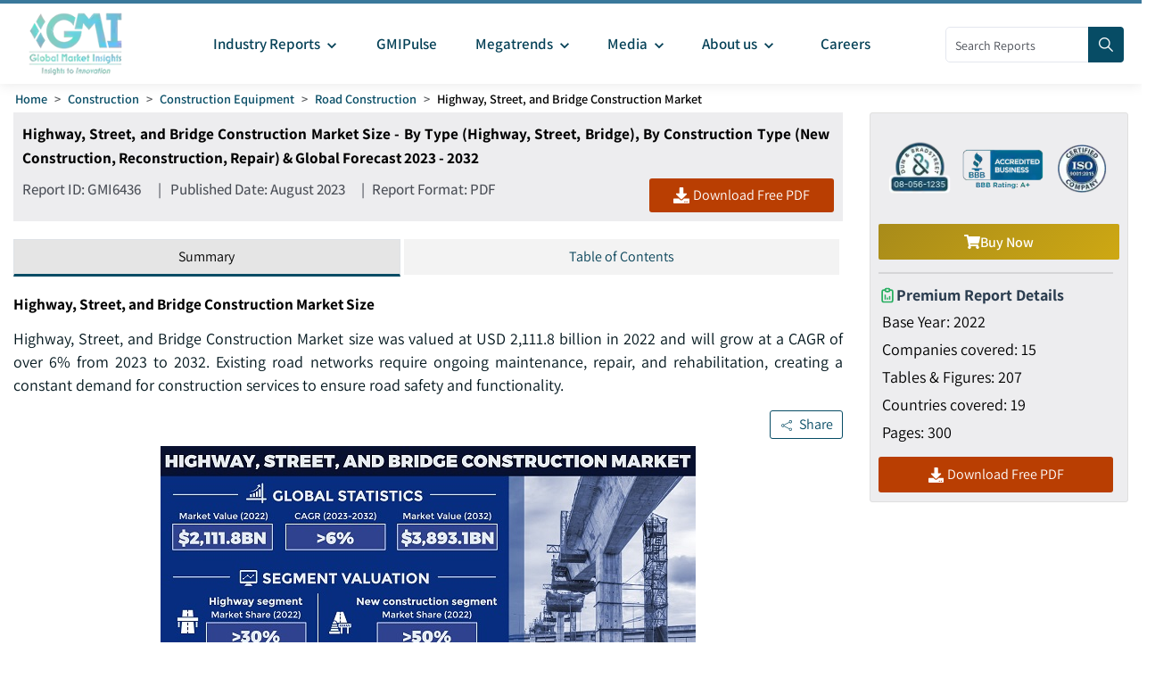

--- FILE ---
content_type: text/html
request_url: https://www.gminsights.com/industry-analysis/highway-street-and-bridge-construction-market
body_size: 35548
content:
<!DOCTYPE html>
<html lang="en" dir="ltr">
  <head>
    <meta charset="UTF-8" />
    <meta name="viewport" content="width=device-width, initial-scale=1.0" />
    <title>Highway, Street, and Bridge Construction Market, 2032 Report</title>

    <meta name="description" content="The highway, street, and bridge construction market size crossed USD 2,111.8 billion in 2022 and is projected to expand at 6% CAGR during 2023 to 2032, driven by the alarming scenarios associated with poor road infrastructure and the subsequent demand for repair, maintenance, and reconstruction.	" />
    <meta name="keywords" content="Highway, Street, and Bridge Construction Market - Global Highway, Street, and Bridge Construction Industry Size, Share, Price, Growth Trends, Applications, Potential, Forecast, Competitive Analysis, Statistics, PDF Report, Covid-19 Impact Analysis" />

    <!-- Robots -->
    <meta name="robots" content="index, follow" />

    <!-- Canonical URL -->
    <link rel="canonical" href="https://www.gminsights.com/industry-analysis/highway-street-and-bridge-construction-market" />

    <!-- Alternate Links -->
     
    <link
      rel="alternate"
      hreflang="x-default"
      href="https://www.gminsights.com/industry-analysis/highway-street-and-bridge-construction-market"
    />
    
    <link
      rel="alternate"
      hreflang="en"
      href="https://www.gminsights.com/industry-analysis/highway-street-and-bridge-construction-market"
    />
    
    <link
      rel="alternate"
      hreflang="de"
      href="https://www.gminsights.com/de/industry-analysis/highway-street-and-bridge-construction-market"
    />
    
    <link
      rel="alternate"
      hreflang="es"
      href="https://www.gminsights.com/es/industry-analysis/highway-street-and-bridge-construction-market"
    />
    
    <link
      rel="alternate"
      hreflang="fr"
      href="https://www.gminsights.com/fr/industry-analysis/highway-street-and-bridge-construction-market"
    />
    
    <link
      rel="alternate"
      hreflang="it"
      href="https://www.gminsights.com/it/industry-analysis/highway-street-and-bridge-construction-market"
    />
    
    <link
      rel="alternate"
      hreflang="ja"
      href="https://www.gminsights.com/ja/industry-analysis/highway-street-and-bridge-construction-market"
    />
    
    <link
      rel="alternate"
      hreflang="ko"
      href="https://www.gminsights.com/ko/industry-analysis/highway-street-and-bridge-construction-market"
    />
    
    <link
      rel="alternate"
      hreflang="ru"
      href="https://www.gminsights.com/ru/industry-analysis/highway-street-and-bridge-construction-market"
    />
    
    <link
      rel="alternate"
      hreflang="zh"
      href="https://www.gminsights.com/zh/industry-analysis/highway-street-and-bridge-construction-market"
    />
    
    <link
      rel="alternate"
      hreflang="ar"
      href="https://www.gminsights.com/ar/industry-analysis/highway-street-and-bridge-construction-market"
    />
     

    <!-- Meta Tags -->

    <!-- Open Graph Meta Tags -->
    <meta property="og:title" content="Highway, Street, and Bridge Construction Market, 2032 Report" />
    <meta
      property="og:description"
      content="Highway, Street, and Bridge Construction Market size was valued at USD 2,111.8 billion in 2022 and will grow at a CAGR of over 6% from 2023 to 2032. "
    />
    <meta
      property="og:image"
      content="https://cdn.gminsights.com/image/rd/hvac-and-construction/highway-street-and-bridge-construction-market-2023-2032.jpg"
    />
    <meta property="og:url" content="https://www.gminsights.com/industry-analysis/highway-street-and-bridge-construction-market" />
    <meta property="og:type" content="article" />
    <meta property="og:site_name" content="Global Market Insights Inc." />

    <!-- Twitter Card Meta Tags -->
    <meta name="twitter:card" content="summary" />
    <meta name="twitter:title" content="Highway, Street, and Bridge Construction Market, 2032 Report" />
    <meta
      name="twitter:description"
      content="Highway, Street, and Bridge Construction Market size was valued at USD 2,111.8 billion in 2022 and will grow at a CAGR of over 6% from 2023 to 2032. "
    />
    <meta name="twitter:image" content="https://cdn.gminsights.com/image/rd/hvac-and-construction/highway-street-and-bridge-construction-market-2023-2032.jpg" />

    <meta name="twitter:url" content="https://www.gminsights.com/industry-analysis/highway-street-and-bridge-construction-market" />

    <meta
      name="google-site-verification"
      content="CDcR1u_GkR19Hs41tKqidDTeueAy0UO9keDRelAUCqM"
    />
    <meta name="msvalidate.01" content="0195E9DADD8CB273ADCA593FBCD65DD3" />
    <meta name="yandex-verification" content="c3ea8c76d2838786" />

    <!-- Link Tags -->
    <link
      rel="preload"
      href="https://cdn.gminsights.com/image/GMI_logo.webp"
      as="image"
    />

    <!-- Favicon -->
    <link rel="icon" href="https://www.gminsights.com/favicon.ico" type="image/x-icon" />
    <link
      rel="shortcut icon"
      href="https://www.gminsights.com/favicon.ico"
      type="image/x-icon"
    />
    <link
      rel="shortcut icon"
      href="https://www.gminsights.com/assets/images/favicon.png"
      type="image/png"
    />
    <link
      data-next-font=""
      rel="preconnect"
      href="https://www.gminsights.com"
      crossorigin="anonymous"
    />

    <link
      rel="amphtml"
      href="https://www.gminsights.com/industry-analysis/highway-street-and-bridge-construction-market/amp"
    />

    <!-- Font Preloads -->
    
    

    <link rel="preconnect" href="https://www.google-analytics.com" />
    <link rel="preconnect" href="https://www.googletagmanager.com" />
    <style type="text/css">@font-face {font-family:Assistant;font-style:normal;font-weight:200 800;src:url(/cf-fonts/v/assistant/5.0.16/hebrew/wght/normal.woff2);unicode-range:U+0590-05FF,U+200C-2010,U+20AA,U+25CC,U+FB1D-FB4F;font-display:swap;}@font-face {font-family:Assistant;font-style:normal;font-weight:200 800;src:url(/cf-fonts/v/assistant/5.0.16/latin-ext/wght/normal.woff2);unicode-range:U+0100-02AF,U+0304,U+0308,U+0329,U+1E00-1E9F,U+1EF2-1EFF,U+2020,U+20A0-20AB,U+20AD-20CF,U+2113,U+2C60-2C7F,U+A720-A7FF;font-display:swap;}@font-face {font-family:Assistant;font-style:normal;font-weight:200 800;src:url(/cf-fonts/v/assistant/5.0.16/latin/wght/normal.woff2);unicode-range:U+0000-00FF,U+0131,U+0152-0153,U+02BB-02BC,U+02C6,U+02DA,U+02DC,U+0304,U+0308,U+0329,U+2000-206F,U+2074,U+20AC,U+2122,U+2191,U+2193,U+2212,U+2215,U+FEFF,U+FFFD;font-display:swap;}</style>

    <!-- CSS Styles -->
    <link rel="stylesheet" href="/assets/css/bootstrap.min.css" />
    <link rel="stylesheet" href="/assets/css/font-awesome.min.css" />

    <link rel="stylesheet" href="/assets/css/icomoon.css" />
    <link rel="stylesheet" href="/assets/css/scss/elements/theme-css.css" />
    <link rel="stylesheet" href="/assets/css/globals.css" />
    <link rel="stylesheet" href="/assets/css/gmistyle.css" />
    <link rel="stylesheet" href="/assets/css/style.css" />
    <link rel="stylesheet" href="/assets/css/header.css" />
    <link rel="stylesheet" href="/assets/css/footer.css" />
    <!-- Critical CSS for font loading optimization -->
    <style>
      /* Ensure font fallbacks and prevent layout shift */
      body,
      html {
        font-family: "Assistant", -apple-system, BlinkMacSystemFont, "Segoe UI",
          Roboto, Oxygen, Ubuntu, Cantarell, "Open Sans", "Helvetica Neue",
          sans-serif;
        font-display: swap;
      }

      /* Critical font loading states */
      .font-loading {
        visibility: hidden;
      }

      .font-loaded,
      .font-failed {
        visibility: visible;
      }
    </style>

    <style data-emotion="css vubbuv" data-s="">
      .css-vubbuv {
        -webkit-user-select: none;
        -moz-user-select: none;
        -ms-user-select: none;
        user-select: none;
        width: 1em;
        height: 1em;
        display: inline-block;
        fill: currentColor;
        -webkit-flex-shrink: 0;
        -ms-flex-negative: 0;
        flex-shrink: 0;
        -webkit-transition: fill 200ms cubic-bezier(0.4, 0, 0.2, 1) 0ms;
        transition: fill 200ms cubic-bezier(0.4, 0, 0.2, 1) 0ms;
        font-size: 1.5rem;
      }
    </style>

    <!-- Meta scripts -->
    <!-- Font loading detection -->
    <script>
      // Add font-loading class to prevent content flash
      document.documentElement.className += " font-loading";

      // Check if font is loaded
      if ("fonts" in document) {
        document.fonts.ready.then(() => {
          document.documentElement.className =
            document.documentElement.className.replace(
              "font-loading",
              "font-loaded"
            );
        });

        // Fallback timeout (3 seconds)
        setTimeout(() => {
          if (document.documentElement.className.includes("font-loading")) {
            document.documentElement.className =
              document.documentElement.className.replace(
                "font-loading",
                "font-failed"
              );
          }
        }, 3000);
      } else {
        // Fallback for older browsers
        document.documentElement.className =
          document.documentElement.className.replace(
            "font-loading",
            "font-failed"
          );
      }
    </script>

    <!-- Google Tag Manager -->
    <script type="text/javascript" async>
      (function (w, d, s, l, i) {
        w[l] = w[l] || [];
        w[l].push({ "gtm.start": new Date().getTime(), event: "gtm.js" });
        var f = d.getElementsByTagName(s)[0],
          j = d.createElement(s),
          dl = l != "dataLayer" ? "&l=" + l : "";
        j.async = true;
        j.src = "https://www.googletagmanager.com/gtm.js?id=" + i + dl;
        f.parentNode.insertBefore(j, f);
      })(window, document, "script", "dataLayer", "GTM-TKV3WHJ");
    </script>

    <!-- Clarity -->
    <script>
      (function (c, l, a, r, i, t, y) {
        c[a] =
          c[a] ||
          function () {
            (c[a].q = c[a].q || []).push(arguments);
          };
        t = l.createElement(r);
        t.async = true;
        t.src = "https://www.clarity.ms/tag/" + i;
        y = l.getElementsByTagName(r)[0];
        y.parentNode.insertBefore(t, y);
      })(window, document, "clarity", "script", "pl22oxfqjc");
    </script>

    <!-- Structured Data -->
    <script type="application/ld+json">
      {"@context":"http://schema.org","@type":"BreadcrumbList","itemListElement":[{"@type":"ListItem","position":1,"item":{"@type":"WebPage","@id":"https://www.gminsights.com/","name":"Home"}},{"@type":"ListItem","position":2,"item":{"@type":"WebPage","@id":"https://www.gminsights.com/industry-reports/construction","name":"Construction"}},{"@type":"ListItem","position":3,"item":{"@type":"WebPage","@id":"https://www.gminsights.com/industry-reports/construction-equipment/79","name":"Construction Equipment"}},{"@type":"ListItem","position":4,"item":{"@type":"WebPage","@id":"https://www.gminsights.com/industry-reports/road-construction/79","name":"Road Construction"}},{"@type":"ListItem","position":5,"item":{"@type":"WebPage","@id":"https://www.gminsights.com/industry-analysis/highway-street-and-bridge-construction-market","name":"Highway Street And Bridge Construction Market"}}]}
    </script>

    <!-- Report schema -->
    
    <script type="application/ld+json">
      {"@context":"http://schema.org","@type":"Report","mainEntityOfPage":{"@type":"WebPage","@id":"https://www.gminsights.com/industry-analysis/highway-street-and-bridge-construction-market"},"headline":"Highway, Street, and Bridge Construction Market Size - By Type (Highway, Street, Bridge), By Construction Type (New Construction, Reconstruction, Repair) & Global Forecast 2023 - 2032","datePublished":"2023-08-01","author":[{"@type":"Person","name":"Anish Pathak"},{"@type":"Person","name":"Preeti Wadhwani"}],"copyrightHolder":{"@type":"Organization","name":"Global Market Insights Inc."},"publisher":{"@type":"Organization","name":"Global Market Insights Inc.","logo":{"@type":"ImageObject","url":"https://cdn.gminsights.com/image/GMI_logo.webp","width":511,"height":123}},"description":"Highway, Street, and Bridge Construction Market size was valued at USD 2,111.8 billion in 2022 and will grow at a CAGR of over 6% from 2023 to 2032. "}
    </script>
    

    <!-- FAQ schema -->
    
    <script type="application/ld+json">
      {"@context":"https://schema.org","@type":"FAQPage","mainEntity":[{"@type":"Question","name":"How big is the highway, street, and bridge construction market?","acceptedAnswer":{"@type":"Answer","text":"The market size of highway, street, and bridge construction was reached USD 2,111.8 billion in 2022 and will grow at over 6% CAGR from 2023 to 2032, due to the ongoing maintenance, repair, and rehabilitation in existing road networks.<a href=\"https://www.gminsights.com\">Read More</a>"}},{"@type":"Question","name":"How will new construction segment bolster the demand for new highway, street, and bridge construction?","acceptedAnswer":{"@type":"Answer","text":"Highway, street, and bridge construction market size from the new construction segment recorded over 50% revenue share in 2022, driven by urbanization, infrastructure modernization, advanced construction equipment, and economic growth.<a href=\"https://www.gminsights.com\">Read More</a>"}},{"@type":"Question","name":"What is demand for highway, street, and bridge construction gaining traction across APAC?","acceptedAnswer":{"@type":"Answer","text":"Asia Pacific highway, street, and bridge construction market size exceeded USD 782 billion in 2022, owing to robust economic development, urbanization, and ambitious infrastructure projects. <a href=\"https://www.gminsights.com\">Read More</a>"}},{"@type":"Question","name":"Who are the major highway, street, and bridge construction industry players?","acceptedAnswer":{"@type":"Answer","text":"Continental Engineering Corporation, Kiewit Group, China Communication Construction Company Limited, ACS Group S.A., Balfour Beatty Plc, China Railway Group Ltd., and Heijimans N.V., Larsen & Toubro Ltd. are some of the major highway, street, and bridge construction firms.<a href=\"https://www.gminsights.com\">Read More</a>"}}]}
    </script>
    

    <!-- Report View schema -->
    
    <script type="application/ld+json">
      {"@context":"http://schema.org","@type":"Dataset","name":"Highway, Street, and Bridge Construction Market, 2032 Report","description":"The highway, street, and bridge construction market size crossed USD 2,111.8 billion in 2022 and is projected to expand at 6% CAGR during 2023 to 2032, driven by the alarming scenarios associated with poor road infrastructure and the subsequent demand for repair, maintenance, and reconstruction.\t","url":"https://www.gminsights.com/industry-analysis/highway-street-and-bridge-construction-market","license":"https://www.gminsights.com/privacy-policy","image":"https://cdn.gminsights.com/image/rd/hvac-and-construction/highway-street-and-bridge-construction-market-2023-2032.jpg","distribution":{"@type":"DataDownload","encodingFormat":"pdf,excel,csv,ppt","contentUrl":"https://www.gminsights.com"},"creator":{"@type":"Organization","name":"Global Market Insights Inc.","url":"https://www.gminsights.com","logo":{"@type":"ImageObject","url":"https://cdn.gminsights.com/image/GMI_logo.webp"}},"spatialCoverage":{"@type":"place","name":"Global"},"variableMeasured":[{"@type":"PropertyValue","name":"Base Year","value":"2022"},{"@type":"PropertyValue","name":"Highway, Street, and Bridge Construction Market Size in 2022","value":"USD 2,111.8 Billion"},{"@type":"PropertyValue","name":"Forecast Period","value":"2023 to 2032"},{"@type":"PropertyValue","name":"Forecast Period 2023 to 2032 CAGR","value":"6%"},{"@type":"PropertyValue","name":" 2032 Value Projection","value":"USD 3,893.1 Billion"},{"@type":"PropertyValue","name":"Historical Data for","value":"2018 to 2022"},{"@type":"PropertyValue","name":"No. of Pages","value":300},{"@type":"PropertyValue","name":"Tables, Charts, and Figures","value":207},{"@type":"PropertyValue","name":"Segments covered","value":"Type, Construction Type"},{"@type":"PropertyValue","name":"Growth Drivers","value":"Increasing government investment in infrastructure development;  Rising demand for transportation in Asia Pacific;  Increasing focus on international connectivity;  Growing tourism industry drives the need for improved transportation infrastructure;  Rise in focus on modernization and rehabilitation of roads"},{"@type":"PropertyValue","name":"Pitfalls & Challenges","value":"Funding shortage in least developed countries"},"","",""]}
    </script>
    

    <!-- Website schema -->
    <script type="application/ld+json">
      {"@context":"http://schema.org","@type":"WebSite","name":"Global Market Insights Inc.","alternateName":"GMI","url":"https://www.gminsights.com"}
    </script>
  </head>
  <body class="theme-creote">
    <div id="page" class="page_wapper hfeed site">
      <!-- Header -->
      <div class="header-section">
        <div id="header_contents" class="header_area" bis_skin_checked="1">
  <div class="header_style_six_nw" bis_skin_checked="1">
    <header class="header header_default style_six dark_color transparent-bg">
      <div class="mainGMIHeader pd_right_20 pd_left_15" bis_skin_checked="1">
        <div class="row" bis_skin_checked="1">
          <div
            style="display: flex; justify-content: space-between"
            bis_skin_checked="1"
          >
            <div class="logo_column p-0" bis_skin_checked="1">
              <div class="header_logo_box" bis_skin_checked="1">
                <a class="logo navbar-brand p-0" href="https://www.gminsights.com"
                  ><img
                    src="https://cdn.gminsights.com/image/GMI_logo.webp"
                    alt="Globle market insights"
                    class="logo_default"
                    width="440"
                    height="120"
                    loading="eager" /><img
                    src="https://cdn.gminsights.com/image/GMI_logo.webp"
                    alt="Globle market insights"
                    class="logo__sticky"
                    width="440"
                    height="120"
                    loading="eager"
                /></a>
              </div>
            </div>
            <div class="menu_column mainHeaderColumn" bis_skin_checked="1">
              <div
                class="navbar_togglers hamburger_menu"
                bis_skin_checked="1"
                onclick="openMobileHamburger()"
              >
                <span class="line"></span><span class="line"></span
                ><span class="line"></span>
              </div>
              <div class="header_content_collapse" bis_skin_checked="1">
                <div
                  class="header_menu_box navigation_menu mainNavigationMenu"
                  bis_skin_checked="1"
                >
                  <ul id="myNavbar" class="navbar_nav">
                    <li
                      class="menu-item menu-item-has-children dropdown nav-item"
                    >
                      <a
                        class="dropdown-toggle nav-link mainMenuDropdown"
                        href="https://www.gminsights.com/industry-reports"
                        bis_skin_checked="1"
                        ><span class="pd_left_10 pd_right_5"
                          >Industry Reports<!-- -->
                          <svg
                            class="MuiSvgIcon-root MuiSvgIcon-fontSizeMedium css-vubbuv"
                            focusable="false"
                            aria-hidden="true"
                            viewBox="0 0 24 24"
                            data-testid="KeyboardArrowDownIcon"
                            style="font-size: 20px; font-weight: bolder"
                          >
                            <path
                              d="M7.41 8.59 12 13.17l4.59-4.58L18 10l-6 6-6-6z"
                            ></path></svg></span
                      ></a>
                      <ul class="dropdown-menu industryCategoryDropdown">
                        <div class="row" bis_skin_checked="1">
                          
                          <div class="categoryInnerList" bis_skin_checked="1">
                            <ul class="">
                              <li class="mainCategory">
                                <a
                                  class="dropdown-item nav-link"
                                  href="https://www.gminsights.com/industry-reports/aerospace-and-defense"
                                  bis_skin_checked="1"
                                  ><span
                                    >Aerospace and Defense &nbsp; &nbsp;</span
                                  ></a
                                >
                              </li>
                              <div
                                class="mainInnderCatDiv"
                                bis_skin_checked="1"
                              >
                                

                                <li class="subCategoryListInner">
                                  <div
                                    class="subCategoryMenuInnerLinkDiv"
                                    bis_skin_checked="1"
                                  >
                                    <a
                                      class="dropdown-item nav-link categoryLink"
                                      href="https://www.gminsights.com/industry-reports/defense-and-safety/83"
                                      bis_skin_checked="1"
                                      ><span>Defense and Safety</span></a
                                    >
                                  </div>
                                </li>
                                

                                <li class="subCategoryListInner">
                                  <div
                                    class="subCategoryMenuInnerLinkDiv"
                                    bis_skin_checked="1"
                                  >
                                    <a
                                      class="dropdown-item nav-link categoryLink"
                                      href="https://www.gminsights.com/industry-reports/airport-operations/83"
                                      bis_skin_checked="1"
                                      ><span>Airport Operations</span></a
                                    >
                                  </div>
                                </li>
                                

                                <li class="subCategoryListInner">
                                  <div
                                    class="subCategoryMenuInnerLinkDiv"
                                    bis_skin_checked="1"
                                  >
                                    <a
                                      class="dropdown-item nav-link categoryLink"
                                      href="https://www.gminsights.com/industry-reports/aerospace-materials/83"
                                      bis_skin_checked="1"
                                      ><span>Aerospace Materials</span></a
                                    >
                                  </div>
                                </li>
                                

                                <li class="subCategoryListInner">
                                  <div
                                    class="subCategoryMenuInnerLinkDiv"
                                    bis_skin_checked="1"
                                  >
                                    <a
                                      class="dropdown-item nav-link categoryLink"
                                      href="https://www.gminsights.com/industry-reports/aircraft-parts/83"
                                      bis_skin_checked="1"
                                      ><span>Aircraft Parts</span></a
                                    >
                                  </div>
                                </li>
                                

                                <li class="subCategoryListInner">
                                  <div
                                    class="subCategoryMenuInnerLinkDiv"
                                    bis_skin_checked="1"
                                  >
                                    <a
                                      class="dropdown-item nav-link categoryLink"
                                      href="https://www.gminsights.com/industry-reports/aviation-technology/83"
                                      bis_skin_checked="1"
                                      ><span>Aviation Technology</span></a
                                    >
                                  </div>
                                </li>
                                
                              </div>
                            </ul>
                          </div>
                          
                          <div class="categoryInnerList" bis_skin_checked="1">
                            <ul class="">
                              <li class="mainCategory">
                                <a
                                  class="dropdown-item nav-link"
                                  href="https://www.gminsights.com/industry-reports/agriculture"
                                  bis_skin_checked="1"
                                  ><span
                                    >Agriculture &nbsp; &nbsp;</span
                                  ></a
                                >
                              </li>
                              <div
                                class="mainInnderCatDiv"
                                bis_skin_checked="1"
                              >
                                

                                <li class="subCategoryListInner">
                                  <div
                                    class="subCategoryMenuInnerLinkDiv"
                                    bis_skin_checked="1"
                                  >
                                    <a
                                      class="dropdown-item nav-link categoryLink"
                                      href="https://www.gminsights.com/industry-reports/crop-care/92"
                                      bis_skin_checked="1"
                                      ><span>Crop Care</span></a
                                    >
                                  </div>
                                </li>
                                

                                <li class="subCategoryListInner">
                                  <div
                                    class="subCategoryMenuInnerLinkDiv"
                                    bis_skin_checked="1"
                                  >
                                    <a
                                      class="dropdown-item nav-link categoryLink"
                                      href="https://www.gminsights.com/industry-reports/seed-and-soil/92"
                                      bis_skin_checked="1"
                                      ><span>Seed &amp; Soil</span></a
                                    >
                                  </div>
                                </li>
                                

                                <li class="subCategoryListInner">
                                  <div
                                    class="subCategoryMenuInnerLinkDiv"
                                    bis_skin_checked="1"
                                  >
                                    <a
                                      class="dropdown-item nav-link categoryLink"
                                      href="https://www.gminsights.com/industry-reports/agriculture-machinery-and-technology/92"
                                      bis_skin_checked="1"
                                      ><span>Agri Machinery &amp; Tech</span></a
                                    >
                                  </div>
                                </li>
                                
                              </div>
                            </ul>
                          </div>
                          
                          <div class="categoryInnerList" bis_skin_checked="1">
                            <ul class="">
                              <li class="mainCategory">
                                <a
                                  class="dropdown-item nav-link"
                                  href="https://www.gminsights.com/industry-reports/animal-health-and-nutrition"
                                  bis_skin_checked="1"
                                  ><span
                                    >Animal Health and Nutrition &nbsp; &nbsp;</span
                                  ></a
                                >
                              </li>
                              <div
                                class="mainInnderCatDiv"
                                bis_skin_checked="1"
                              >
                                

                                <li class="subCategoryListInner">
                                  <div
                                    class="subCategoryMenuInnerLinkDiv"
                                    bis_skin_checked="1"
                                  >
                                    <a
                                      class="dropdown-item nav-link categoryLink"
                                      href="https://www.gminsights.com/industry-reports/feed-additives/94"
                                      bis_skin_checked="1"
                                      ><span>Feed Additives</span></a
                                    >
                                  </div>
                                </li>
                                

                                <li class="subCategoryListInner">
                                  <div
                                    class="subCategoryMenuInnerLinkDiv"
                                    bis_skin_checked="1"
                                  >
                                    <a
                                      class="dropdown-item nav-link categoryLink"
                                      href="https://www.gminsights.com/industry-reports/pet-nutrition/94"
                                      bis_skin_checked="1"
                                      ><span>Pet Nutrition</span></a
                                    >
                                  </div>
                                </li>
                                

                                <li class="subCategoryListInner">
                                  <div
                                    class="subCategoryMenuInnerLinkDiv"
                                    bis_skin_checked="1"
                                  >
                                    <a
                                      class="dropdown-item nav-link categoryLink"
                                      href="https://www.gminsights.com/industry-reports/pet-tech/94"
                                      bis_skin_checked="1"
                                      ><span>Pet Tech</span></a
                                    >
                                  </div>
                                </li>
                                

                                <li class="subCategoryListInner">
                                  <div
                                    class="subCategoryMenuInnerLinkDiv"
                                    bis_skin_checked="1"
                                  >
                                    <a
                                      class="dropdown-item nav-link categoryLink"
                                      href="https://www.gminsights.com/industry-reports/veterinary-medical-devices/94"
                                      bis_skin_checked="1"
                                      ><span>Veterinary Medical Devices</span></a
                                    >
                                  </div>
                                </li>
                                

                                <li class="subCategoryListInner">
                                  <div
                                    class="subCategoryMenuInnerLinkDiv"
                                    bis_skin_checked="1"
                                  >
                                    <a
                                      class="dropdown-item nav-link categoryLink"
                                      href="https://www.gminsights.com/industry-reports/veterinary-pharmaceuticals/94"
                                      bis_skin_checked="1"
                                      ><span>Veterinary Pharmaceuticals</span></a
                                    >
                                  </div>
                                </li>
                                

                                <li class="subCategoryListInner">
                                  <div
                                    class="subCategoryMenuInnerLinkDiv"
                                    bis_skin_checked="1"
                                  >
                                    <a
                                      class="dropdown-item nav-link categoryLink"
                                      href="https://www.gminsights.com/industry-reports/veterinary-services/94"
                                      bis_skin_checked="1"
                                      ><span>Veterinary Services</span></a
                                    >
                                  </div>
                                </li>
                                
                              </div>
                            </ul>
                          </div>
                          
                          <div class="categoryInnerList" bis_skin_checked="1">
                            <ul class="">
                              <li class="mainCategory">
                                <a
                                  class="dropdown-item nav-link"
                                  href="https://www.gminsights.com/industry-reports/automotive"
                                  bis_skin_checked="1"
                                  ><span
                                    >Automotive &nbsp; &nbsp;</span
                                  ></a
                                >
                              </li>
                              <div
                                class="mainInnderCatDiv"
                                bis_skin_checked="1"
                              >
                                

                                <li class="subCategoryListInner">
                                  <div
                                    class="subCategoryMenuInnerLinkDiv"
                                    bis_skin_checked="1"
                                  >
                                    <a
                                      class="dropdown-item nav-link categoryLink"
                                      href="https://www.gminsights.com/industry-reports/automotive-technology/73"
                                      bis_skin_checked="1"
                                      ><span>Automotive Technology</span></a
                                    >
                                  </div>
                                </li>
                                

                                <li class="subCategoryListInner">
                                  <div
                                    class="subCategoryMenuInnerLinkDiv"
                                    bis_skin_checked="1"
                                  >
                                    <a
                                      class="dropdown-item nav-link categoryLink"
                                      href="https://www.gminsights.com/industry-reports/aftermarket/73"
                                      bis_skin_checked="1"
                                      ><span>Aftermarket</span></a
                                    >
                                  </div>
                                </li>
                                

                                <li class="subCategoryListInner">
                                  <div
                                    class="subCategoryMenuInnerLinkDiv"
                                    bis_skin_checked="1"
                                  >
                                    <a
                                      class="dropdown-item nav-link categoryLink"
                                      href="https://www.gminsights.com/industry-reports/mobility/73"
                                      bis_skin_checked="1"
                                      ><span>Mobility</span></a
                                    >
                                  </div>
                                </li>
                                

                                <li class="subCategoryListInner">
                                  <div
                                    class="subCategoryMenuInnerLinkDiv"
                                    bis_skin_checked="1"
                                  >
                                    <a
                                      class="dropdown-item nav-link categoryLink"
                                      href="https://www.gminsights.com/industry-reports/automotive-parts/73"
                                      bis_skin_checked="1"
                                      ><span>Automotive Parts</span></a
                                    >
                                  </div>
                                </li>
                                

                                <li class="subCategoryListInner">
                                  <div
                                    class="subCategoryMenuInnerLinkDiv"
                                    bis_skin_checked="1"
                                  >
                                    <a
                                      class="dropdown-item nav-link categoryLink"
                                      href="https://www.gminsights.com/industry-reports/automotive-logistics/73"
                                      bis_skin_checked="1"
                                      ><span>Automotive Logistics</span></a
                                    >
                                  </div>
                                </li>
                                

                                <li class="subCategoryListInner">
                                  <div
                                    class="subCategoryMenuInnerLinkDiv"
                                    bis_skin_checked="1"
                                  >
                                    <a
                                      class="dropdown-item nav-link categoryLink"
                                      href="https://www.gminsights.com/industry-reports/railways/73"
                                      bis_skin_checked="1"
                                      ><span>Railways</span></a
                                    >
                                  </div>
                                </li>
                                

                                <li class="subCategoryListInner">
                                  <div
                                    class="subCategoryMenuInnerLinkDiv"
                                    bis_skin_checked="1"
                                  >
                                    <a
                                      class="dropdown-item nav-link categoryLink"
                                      href="https://www.gminsights.com/industry-reports/automotive-services/73"
                                      bis_skin_checked="1"
                                      ><span>Automotive Services </span></a
                                    >
                                  </div>
                                </li>
                                

                                <li class="subCategoryListInner">
                                  <div
                                    class="subCategoryMenuInnerLinkDiv"
                                    bis_skin_checked="1"
                                  >
                                    <a
                                      class="dropdown-item nav-link categoryLink"
                                      href="https://www.gminsights.com/industry-reports/automotive-materials/73"
                                      bis_skin_checked="1"
                                      ><span>Automotive Materials</span></a
                                    >
                                  </div>
                                </li>
                                

                                <li class="subCategoryListInner">
                                  <div
                                    class="subCategoryMenuInnerLinkDiv"
                                    bis_skin_checked="1"
                                  >
                                    <a
                                      class="dropdown-item nav-link categoryLink"
                                      href="https://www.gminsights.com/industry-reports/marine/73"
                                      bis_skin_checked="1"
                                      ><span>Marine</span></a
                                    >
                                  </div>
                                </li>
                                
                              </div>
                            </ul>
                          </div>
                          
                          <div class="categoryInnerList" bis_skin_checked="1">
                            <ul class="">
                              <li class="mainCategory">
                                <a
                                  class="dropdown-item nav-link"
                                  href="https://www.gminsights.com/industry-reports/chemicals-materials"
                                  bis_skin_checked="1"
                                  ><span
                                    >Chemicals and Materials &nbsp; &nbsp;</span
                                  ></a
                                >
                              </li>
                              <div
                                class="mainInnderCatDiv"
                                bis_skin_checked="1"
                              >
                                

                                <li class="subCategoryListInner">
                                  <div
                                    class="subCategoryMenuInnerLinkDiv"
                                    bis_skin_checked="1"
                                  >
                                    <a
                                      class="dropdown-item nav-link categoryLink"
                                      href="https://www.gminsights.com/industry-reports/surfactants/80"
                                      bis_skin_checked="1"
                                      ><span>Surfactants</span></a
                                    >
                                  </div>
                                </li>
                                

                                <li class="subCategoryListInner">
                                  <div
                                    class="subCategoryMenuInnerLinkDiv"
                                    bis_skin_checked="1"
                                  >
                                    <a
                                      class="dropdown-item nav-link categoryLink"
                                      href="https://www.gminsights.com/industry-reports/biobased-chemicals/80"
                                      bis_skin_checked="1"
                                      ><span>Biobased Chemicals</span></a
                                    >
                                  </div>
                                </li>
                                

                                <li class="subCategoryListInner">
                                  <div
                                    class="subCategoryMenuInnerLinkDiv"
                                    bis_skin_checked="1"
                                  >
                                    <a
                                      class="dropdown-item nav-link categoryLink"
                                      href="https://www.gminsights.com/industry-reports/paints-and-coatings/80"
                                      bis_skin_checked="1"
                                      ><span>Paints and Coatings</span></a
                                    >
                                  </div>
                                </li>
                                

                                <li class="subCategoryListInner">
                                  <div
                                    class="subCategoryMenuInnerLinkDiv"
                                    bis_skin_checked="1"
                                  >
                                    <a
                                      class="dropdown-item nav-link categoryLink"
                                      href="https://www.gminsights.com/industry-reports/adhesives-and-sealants/80"
                                      bis_skin_checked="1"
                                      ><span>Adhesives and Sealants</span></a
                                    >
                                  </div>
                                </li>
                                

                                <li class="subCategoryListInner">
                                  <div
                                    class="subCategoryMenuInnerLinkDiv"
                                    bis_skin_checked="1"
                                  >
                                    <a
                                      class="dropdown-item nav-link categoryLink"
                                      href="https://www.gminsights.com/industry-reports/polymers/80"
                                      bis_skin_checked="1"
                                      ><span>Polymers</span></a
                                    >
                                  </div>
                                </li>
                                

                                <li class="subCategoryListInner">
                                  <div
                                    class="subCategoryMenuInnerLinkDiv"
                                    bis_skin_checked="1"
                                  >
                                    <a
                                      class="dropdown-item nav-link categoryLink"
                                      href="https://www.gminsights.com/industry-reports/lubricant-and-greases/80"
                                      bis_skin_checked="1"
                                      ><span>Lubricant and Greases</span></a
                                    >
                                  </div>
                                </li>
                                

                                <li class="subCategoryListInner">
                                  <div
                                    class="subCategoryMenuInnerLinkDiv"
                                    bis_skin_checked="1"
                                  >
                                    <a
                                      class="dropdown-item nav-link categoryLink"
                                      href="https://www.gminsights.com/industry-reports/specialty-chemicals/80"
                                      bis_skin_checked="1"
                                      ><span>Specialty Chemicals</span></a
                                    >
                                  </div>
                                </li>
                                

                                <li class="subCategoryListInner">
                                  <div
                                    class="subCategoryMenuInnerLinkDiv"
                                    bis_skin_checked="1"
                                  >
                                    <a
                                      class="dropdown-item nav-link categoryLink"
                                      href="https://www.gminsights.com/industry-reports/specialty-glass/80"
                                      bis_skin_checked="1"
                                      ><span>Specialty Glass</span></a
                                    >
                                  </div>
                                </li>
                                

                                <li class="subCategoryListInner">
                                  <div
                                    class="subCategoryMenuInnerLinkDiv"
                                    bis_skin_checked="1"
                                  >
                                    <a
                                      class="dropdown-item nav-link categoryLink"
                                      href="https://www.gminsights.com/industry-reports/advanced-materials/80"
                                      bis_skin_checked="1"
                                      ><span>Advanced Materials</span></a
                                    >
                                  </div>
                                </li>
                                

                                <li class="subCategoryListInner">
                                  <div
                                    class="subCategoryMenuInnerLinkDiv"
                                    bis_skin_checked="1"
                                  >
                                    <a
                                      class="dropdown-item nav-link categoryLink"
                                      href="https://www.gminsights.com/industry-reports/personal-care-and-cosmetics/80"
                                      bis_skin_checked="1"
                                      ><span>Personal Care and Cosmetics</span></a
                                    >
                                  </div>
                                </li>
                                

                                <li class="subCategoryListInner">
                                  <div
                                    class="subCategoryMenuInnerLinkDiv"
                                    bis_skin_checked="1"
                                  >
                                    <a
                                      class="dropdown-item nav-link categoryLink"
                                      href="https://www.gminsights.com/industry-reports/textiles/80"
                                      bis_skin_checked="1"
                                      ><span>Textiles</span></a
                                    >
                                  </div>
                                </li>
                                

                                <li class="subCategoryListInner">
                                  <div
                                    class="subCategoryMenuInnerLinkDiv"
                                    bis_skin_checked="1"
                                  >
                                    <a
                                      class="dropdown-item nav-link categoryLink"
                                      href="https://www.gminsights.com/industry-reports/metalworking/80"
                                      bis_skin_checked="1"
                                      ><span>Metalworking</span></a
                                    >
                                  </div>
                                </li>
                                

                                <li class="subCategoryListInner">
                                  <div
                                    class="subCategoryMenuInnerLinkDiv"
                                    bis_skin_checked="1"
                                  >
                                    <a
                                      class="dropdown-item nav-link categoryLink"
                                      href="https://www.gminsights.com/industry-reports/abrasives/80"
                                      bis_skin_checked="1"
                                      ><span>Abrasives</span></a
                                    >
                                  </div>
                                </li>
                                

                                <li class="subCategoryListInner">
                                  <div
                                    class="subCategoryMenuInnerLinkDiv"
                                    bis_skin_checked="1"
                                  >
                                    <a
                                      class="dropdown-item nav-link categoryLink"
                                      href="https://www.gminsights.com/industry-reports/battery-materials/80"
                                      bis_skin_checked="1"
                                      ><span>Battery Materials</span></a
                                    >
                                  </div>
                                </li>
                                

                                <li class="subCategoryListInner">
                                  <div
                                    class="subCategoryMenuInnerLinkDiv"
                                    bis_skin_checked="1"
                                  >
                                    <a
                                      class="dropdown-item nav-link categoryLink"
                                      href="https://www.gminsights.com/industry-reports/construction-and-building-materials/80"
                                      bis_skin_checked="1"
                                      ><span>Construction and Building Materials</span></a
                                    >
                                  </div>
                                </li>
                                
                              </div>
                            </ul>
                          </div>
                          
                          <div class="categoryInnerList" bis_skin_checked="1">
                            <ul class="">
                              <li class="mainCategory">
                                <a
                                  class="dropdown-item nav-link"
                                  href="https://www.gminsights.com/industry-reports/construction"
                                  bis_skin_checked="1"
                                  ><span
                                    >Construction &nbsp; &nbsp;</span
                                  ></a
                                >
                              </li>
                              <div
                                class="mainInnderCatDiv"
                                bis_skin_checked="1"
                              >
                                

                                <li class="subCategoryListInner">
                                  <div
                                    class="subCategoryMenuInnerLinkDiv"
                                    bis_skin_checked="1"
                                  >
                                    <a
                                      class="dropdown-item nav-link categoryLink"
                                      href="https://www.gminsights.com/industry-reports/construction-equipment/79"
                                      bis_skin_checked="1"
                                      ><span>Construction Equipment</span></a
                                    >
                                  </div>
                                </li>
                                

                                <li class="subCategoryListInner">
                                  <div
                                    class="subCategoryMenuInnerLinkDiv"
                                    bis_skin_checked="1"
                                  >
                                    <a
                                      class="dropdown-item nav-link categoryLink"
                                      href="https://www.gminsights.com/industry-reports/construction-materials/79"
                                      bis_skin_checked="1"
                                      ><span>Construction Materials</span></a
                                    >
                                  </div>
                                </li>
                                

                                <li class="subCategoryListInner">
                                  <div
                                    class="subCategoryMenuInnerLinkDiv"
                                    bis_skin_checked="1"
                                  >
                                    <a
                                      class="dropdown-item nav-link categoryLink"
                                      href="https://www.gminsights.com/industry-reports/prefabricated-construction/79"
                                      bis_skin_checked="1"
                                      ><span>Prefabricated Construction</span></a
                                    >
                                  </div>
                                </li>
                                

                                <li class="subCategoryListInner">
                                  <div
                                    class="subCategoryMenuInnerLinkDiv"
                                    bis_skin_checked="1"
                                  >
                                    <a
                                      class="dropdown-item nav-link categoryLink"
                                      href="https://www.gminsights.com/industry-reports/construction-tech/79"
                                      bis_skin_checked="1"
                                      ><span>Construction Tech</span></a
                                    >
                                  </div>
                                </li>
                                
                              </div>
                            </ul>
                          </div>
                          
                          <div class="categoryInnerList" bis_skin_checked="1">
                            <ul class="">
                              <li class="mainCategory">
                                <a
                                  class="dropdown-item nav-link"
                                  href="https://www.gminsights.com/industry-reports/consumer-goods-and-services"
                                  bis_skin_checked="1"
                                  ><span
                                    >Consumer Goods and Services &nbsp; &nbsp;</span
                                  ></a
                                >
                              </li>
                              <div
                                class="mainInnderCatDiv"
                                bis_skin_checked="1"
                              >
                                

                                <li class="subCategoryListInner">
                                  <div
                                    class="subCategoryMenuInnerLinkDiv"
                                    bis_skin_checked="1"
                                  >
                                    <a
                                      class="dropdown-item nav-link categoryLink"
                                      href="https://www.gminsights.com/industry-reports/sports-equipment/84"
                                      bis_skin_checked="1"
                                      ><span>Sports Equipment</span></a
                                    >
                                  </div>
                                </li>
                                

                                <li class="subCategoryListInner">
                                  <div
                                    class="subCategoryMenuInnerLinkDiv"
                                    bis_skin_checked="1"
                                  >
                                    <a
                                      class="dropdown-item nav-link categoryLink"
                                      href="https://www.gminsights.com/industry-reports/personal-care/84"
                                      bis_skin_checked="1"
                                      ><span>Personal Care</span></a
                                    >
                                  </div>
                                </li>
                                

                                <li class="subCategoryListInner">
                                  <div
                                    class="subCategoryMenuInnerLinkDiv"
                                    bis_skin_checked="1"
                                  >
                                    <a
                                      class="dropdown-item nav-link categoryLink"
                                      href="https://www.gminsights.com/industry-reports/home-improvement/84"
                                      bis_skin_checked="1"
                                      ><span>Home Improvement</span></a
                                    >
                                  </div>
                                </li>
                                

                                <li class="subCategoryListInner">
                                  <div
                                    class="subCategoryMenuInnerLinkDiv"
                                    bis_skin_checked="1"
                                  >
                                    <a
                                      class="dropdown-item nav-link categoryLink"
                                      href="https://www.gminsights.com/industry-reports/baby-care/84"
                                      bis_skin_checked="1"
                                      ><span>Baby Care</span></a
                                    >
                                  </div>
                                </li>
                                

                                <li class="subCategoryListInner">
                                  <div
                                    class="subCategoryMenuInnerLinkDiv"
                                    bis_skin_checked="1"
                                  >
                                    <a
                                      class="dropdown-item nav-link categoryLink"
                                      href="https://www.gminsights.com/industry-reports/appliances/84"
                                      bis_skin_checked="1"
                                      ><span>Appliances</span></a
                                    >
                                  </div>
                                </li>
                                

                                <li class="subCategoryListInner">
                                  <div
                                    class="subCategoryMenuInnerLinkDiv"
                                    bis_skin_checked="1"
                                  >
                                    <a
                                      class="dropdown-item nav-link categoryLink"
                                      href="https://www.gminsights.com/industry-reports/apparel-footwear-and-accessories/84"
                                      bis_skin_checked="1"
                                      ><span>Apparel, Footwear and Accessories</span></a
                                    >
                                  </div>
                                </li>
                                

                                <li class="subCategoryListInner">
                                  <div
                                    class="subCategoryMenuInnerLinkDiv"
                                    bis_skin_checked="1"
                                  >
                                    <a
                                      class="dropdown-item nav-link categoryLink"
                                      href="https://www.gminsights.com/industry-reports/retail/84"
                                      bis_skin_checked="1"
                                      ><span>Retail</span></a
                                    >
                                  </div>
                                </li>
                                

                                <li class="subCategoryListInner">
                                  <div
                                    class="subCategoryMenuInnerLinkDiv"
                                    bis_skin_checked="1"
                                  >
                                    <a
                                      class="dropdown-item nav-link categoryLink"
                                      href="https://www.gminsights.com/industry-reports/consumer-electronics/84"
                                      bis_skin_checked="1"
                                      ><span>Consumer Electronics</span></a
                                    >
                                  </div>
                                </li>
                                
                              </div>
                            </ul>
                          </div>
                          
                          <div class="categoryInnerList" bis_skin_checked="1">
                            <ul class="">
                              <li class="mainCategory">
                                <a
                                  class="dropdown-item nav-link"
                                  href="https://www.gminsights.com/industry-reports/energy-and-power"
                                  bis_skin_checked="1"
                                  ><span
                                    >Energy and Power &nbsp; &nbsp;</span
                                  ></a
                                >
                              </li>
                              <div
                                class="mainInnderCatDiv"
                                bis_skin_checked="1"
                              >
                                

                                <li class="subCategoryListInner">
                                  <div
                                    class="subCategoryMenuInnerLinkDiv"
                                    bis_skin_checked="1"
                                  >
                                    <a
                                      class="dropdown-item nav-link categoryLink"
                                      href="https://www.gminsights.com/industry-reports/electrical-equipment/77"
                                      bis_skin_checked="1"
                                      ><span>Electrical Equipment</span></a
                                    >
                                  </div>
                                </li>
                                

                                <li class="subCategoryListInner">
                                  <div
                                    class="subCategoryMenuInnerLinkDiv"
                                    bis_skin_checked="1"
                                  >
                                    <a
                                      class="dropdown-item nav-link categoryLink"
                                      href="https://www.gminsights.com/industry-reports/wire-and-cable/77"
                                      bis_skin_checked="1"
                                      ><span>Wire and Cable</span></a
                                    >
                                  </div>
                                </li>
                                

                                <li class="subCategoryListInner">
                                  <div
                                    class="subCategoryMenuInnerLinkDiv"
                                    bis_skin_checked="1"
                                  >
                                    <a
                                      class="dropdown-item nav-link categoryLink"
                                      href="https://www.gminsights.com/industry-reports/emerging-energy-technologies/77"
                                      bis_skin_checked="1"
                                      ><span>Emerging Energy Technologies</span></a
                                    >
                                  </div>
                                </li>
                                

                                <li class="subCategoryListInner">
                                  <div
                                    class="subCategoryMenuInnerLinkDiv"
                                    bis_skin_checked="1"
                                  >
                                    <a
                                      class="dropdown-item nav-link categoryLink"
                                      href="https://www.gminsights.com/industry-reports/battery-technology/77"
                                      bis_skin_checked="1"
                                      ><span>Battery Technology</span></a
                                    >
                                  </div>
                                </li>
                                

                                <li class="subCategoryListInner">
                                  <div
                                    class="subCategoryMenuInnerLinkDiv"
                                    bis_skin_checked="1"
                                  >
                                    <a
                                      class="dropdown-item nav-link categoryLink"
                                      href="https://www.gminsights.com/industry-reports/waste-management/77"
                                      bis_skin_checked="1"
                                      ><span>Waste Management</span></a
                                    >
                                  </div>
                                </li>
                                

                                <li class="subCategoryListInner">
                                  <div
                                    class="subCategoryMenuInnerLinkDiv"
                                    bis_skin_checked="1"
                                  >
                                    <a
                                      class="dropdown-item nav-link categoryLink"
                                      href="https://www.gminsights.com/industry-reports/oil-and-gas/77"
                                      bis_skin_checked="1"
                                      ><span>Oil and Gas</span></a
                                    >
                                  </div>
                                </li>
                                

                                <li class="subCategoryListInner">
                                  <div
                                    class="subCategoryMenuInnerLinkDiv"
                                    bis_skin_checked="1"
                                  >
                                    <a
                                      class="dropdown-item nav-link categoryLink"
                                      href="https://www.gminsights.com/industry-reports/energy-storage-systems/77"
                                      bis_skin_checked="1"
                                      ><span>Energy Storage Systems</span></a
                                    >
                                  </div>
                                </li>
                                

                                <li class="subCategoryListInner">
                                  <div
                                    class="subCategoryMenuInnerLinkDiv"
                                    bis_skin_checked="1"
                                  >
                                    <a
                                      class="dropdown-item nav-link categoryLink"
                                      href="https://www.gminsights.com/industry-reports/renewable-energy/77"
                                      bis_skin_checked="1"
                                      ><span>Renewable Energy</span></a
                                    >
                                  </div>
                                </li>
                                
                              </div>
                            </ul>
                          </div>
                          
                          <div class="categoryInnerList" bis_skin_checked="1">
                            <ul class="">
                              <li class="mainCategory">
                                <a
                                  class="dropdown-item nav-link"
                                  href="https://www.gminsights.com/industry-reports/food-and-beverages"
                                  bis_skin_checked="1"
                                  ><span
                                    >Food and Beverages &nbsp; &nbsp;</span
                                  ></a
                                >
                              </li>
                              <div
                                class="mainInnderCatDiv"
                                bis_skin_checked="1"
                              >
                                

                                <li class="subCategoryListInner">
                                  <div
                                    class="subCategoryMenuInnerLinkDiv"
                                    bis_skin_checked="1"
                                  >
                                    <a
                                      class="dropdown-item nav-link categoryLink"
                                      href="https://www.gminsights.com/industry-reports/proteins/78"
                                      bis_skin_checked="1"
                                      ><span>Proteins</span></a
                                    >
                                  </div>
                                </li>
                                

                                <li class="subCategoryListInner">
                                  <div
                                    class="subCategoryMenuInnerLinkDiv"
                                    bis_skin_checked="1"
                                  >
                                    <a
                                      class="dropdown-item nav-link categoryLink"
                                      href="https://www.gminsights.com/industry-reports/processed-food/78"
                                      bis_skin_checked="1"
                                      ><span>Processed Food</span></a
                                    >
                                  </div>
                                </li>
                                

                                <li class="subCategoryListInner">
                                  <div
                                    class="subCategoryMenuInnerLinkDiv"
                                    bis_skin_checked="1"
                                  >
                                    <a
                                      class="dropdown-item nav-link categoryLink"
                                      href="https://www.gminsights.com/industry-reports/food-additives/78"
                                      bis_skin_checked="1"
                                      ><span>Food Additives</span></a
                                    >
                                  </div>
                                </li>
                                

                                <li class="subCategoryListInner">
                                  <div
                                    class="subCategoryMenuInnerLinkDiv"
                                    bis_skin_checked="1"
                                  >
                                    <a
                                      class="dropdown-item nav-link categoryLink"
                                      href="https://www.gminsights.com/industry-reports/beverages/78"
                                      bis_skin_checked="1"
                                      ><span>Beverages</span></a
                                    >
                                  </div>
                                </li>
                                

                                <li class="subCategoryListInner">
                                  <div
                                    class="subCategoryMenuInnerLinkDiv"
                                    bis_skin_checked="1"
                                  >
                                    <a
                                      class="dropdown-item nav-link categoryLink"
                                      href="https://www.gminsights.com/industry-reports/nutraceuticals/78"
                                      bis_skin_checked="1"
                                      ><span>Nutraceuticals</span></a
                                    >
                                  </div>
                                </li>
                                

                                <li class="subCategoryListInner">
                                  <div
                                    class="subCategoryMenuInnerLinkDiv"
                                    bis_skin_checked="1"
                                  >
                                    <a
                                      class="dropdown-item nav-link categoryLink"
                                      href="https://www.gminsights.com/industry-reports/food-service/78"
                                      bis_skin_checked="1"
                                      ><span>Food Service</span></a
                                    >
                                  </div>
                                </li>
                                

                                <li class="subCategoryListInner">
                                  <div
                                    class="subCategoryMenuInnerLinkDiv"
                                    bis_skin_checked="1"
                                  >
                                    <a
                                      class="dropdown-item nav-link categoryLink"
                                      href="https://www.gminsights.com/industry-reports/food-testing/78"
                                      bis_skin_checked="1"
                                      ><span>Food Testing</span></a
                                    >
                                  </div>
                                </li>
                                

                                <li class="subCategoryListInner">
                                  <div
                                    class="subCategoryMenuInnerLinkDiv"
                                    bis_skin_checked="1"
                                  >
                                    <a
                                      class="dropdown-item nav-link categoryLink"
                                      href="https://www.gminsights.com/industry-reports/food-processing/78"
                                      bis_skin_checked="1"
                                      ><span>Food Processing</span></a
                                    >
                                  </div>
                                </li>
                                
                              </div>
                            </ul>
                          </div>
                          
                          <div class="categoryInnerList" bis_skin_checked="1">
                            <ul class="">
                              <li class="mainCategory">
                                <a
                                  class="dropdown-item nav-link"
                                  href="https://www.gminsights.com/industry-reports/healthcare"
                                  bis_skin_checked="1"
                                  ><span
                                    >Healthcare &nbsp; &nbsp;</span
                                  ></a
                                >
                              </li>
                              <div
                                class="mainInnderCatDiv"
                                bis_skin_checked="1"
                              >
                                

                                <li class="subCategoryListInner">
                                  <div
                                    class="subCategoryMenuInnerLinkDiv"
                                    bis_skin_checked="1"
                                  >
                                    <a
                                      class="dropdown-item nav-link categoryLink"
                                      href="https://www.gminsights.com/industry-reports/medical-devices/82"
                                      bis_skin_checked="1"
                                      ><span>Medical Devices</span></a
                                    >
                                  </div>
                                </li>
                                

                                <li class="subCategoryListInner">
                                  <div
                                    class="subCategoryMenuInnerLinkDiv"
                                    bis_skin_checked="1"
                                  >
                                    <a
                                      class="dropdown-item nav-link categoryLink"
                                      href="https://www.gminsights.com/industry-reports/biotechnology/82"
                                      bis_skin_checked="1"
                                      ><span>Biotechnology</span></a
                                    >
                                  </div>
                                </li>
                                

                                <li class="subCategoryListInner">
                                  <div
                                    class="subCategoryMenuInnerLinkDiv"
                                    bis_skin_checked="1"
                                  >
                                    <a
                                      class="dropdown-item nav-link categoryLink"
                                      href="https://www.gminsights.com/industry-reports/pharmaceuticals/82"
                                      bis_skin_checked="1"
                                      ><span>Pharmaceuticals</span></a
                                    >
                                  </div>
                                </li>
                                

                                <li class="subCategoryListInner">
                                  <div
                                    class="subCategoryMenuInnerLinkDiv"
                                    bis_skin_checked="1"
                                  >
                                    <a
                                      class="dropdown-item nav-link categoryLink"
                                      href="https://www.gminsights.com/industry-reports/medical-services/82"
                                      bis_skin_checked="1"
                                      ><span>Medical Services</span></a
                                    >
                                  </div>
                                </li>
                                

                                <li class="subCategoryListInner">
                                  <div
                                    class="subCategoryMenuInnerLinkDiv"
                                    bis_skin_checked="1"
                                  >
                                    <a
                                      class="dropdown-item nav-link categoryLink"
                                      href="https://www.gminsights.com/industry-reports/healthcare-it/82"
                                      bis_skin_checked="1"
                                      ><span>Healthcare IT</span></a
                                    >
                                  </div>
                                </li>
                                

                                <li class="subCategoryListInner">
                                  <div
                                    class="subCategoryMenuInnerLinkDiv"
                                    bis_skin_checked="1"
                                  >
                                    <a
                                      class="dropdown-item nav-link categoryLink"
                                      href="https://www.gminsights.com/industry-reports/drug-device-combination/82"
                                      bis_skin_checked="1"
                                      ><span>Drug Device Combination</span></a
                                    >
                                  </div>
                                </li>
                                

                                <li class="subCategoryListInner">
                                  <div
                                    class="subCategoryMenuInnerLinkDiv"
                                    bis_skin_checked="1"
                                  >
                                    <a
                                      class="dropdown-item nav-link categoryLink"
                                      href="https://www.gminsights.com/industry-reports/analytical-instruments/82"
                                      bis_skin_checked="1"
                                      ><span>Analytical Instruments</span></a
                                    >
                                  </div>
                                </li>
                                
                              </div>
                            </ul>
                          </div>
                          
                          <div class="categoryInnerList" bis_skin_checked="1">
                            <ul class="">
                              <li class="mainCategory">
                                <a
                                  class="dropdown-item nav-link"
                                  href="https://www.gminsights.com/industry-reports/industrial-machinery"
                                  bis_skin_checked="1"
                                  ><span
                                    >Industrial Machinery &nbsp; &nbsp;</span
                                  ></a
                                >
                              </li>
                              <div
                                class="mainInnderCatDiv"
                                bis_skin_checked="1"
                              >
                                

                                <li class="subCategoryListInner">
                                  <div
                                    class="subCategoryMenuInnerLinkDiv"
                                    bis_skin_checked="1"
                                  >
                                    <a
                                      class="dropdown-item nav-link categoryLink"
                                      href="https://www.gminsights.com/industry-reports/hvac/85"
                                      bis_skin_checked="1"
                                      ><span>HVAC</span></a
                                    >
                                  </div>
                                </li>
                                

                                <li class="subCategoryListInner">
                                  <div
                                    class="subCategoryMenuInnerLinkDiv"
                                    bis_skin_checked="1"
                                  >
                                    <a
                                      class="dropdown-item nav-link categoryLink"
                                      href="https://www.gminsights.com/industry-reports/industrial-equipment/85"
                                      bis_skin_checked="1"
                                      ><span>Industrial Equipment</span></a
                                    >
                                  </div>
                                </li>
                                

                                <li class="subCategoryListInner">
                                  <div
                                    class="subCategoryMenuInnerLinkDiv"
                                    bis_skin_checked="1"
                                  >
                                    <a
                                      class="dropdown-item nav-link categoryLink"
                                      href="https://www.gminsights.com/industry-reports/personal-protective-equipment/85"
                                      bis_skin_checked="1"
                                      ><span>Personal Protective Equipment</span></a
                                    >
                                  </div>
                                </li>
                                

                                <li class="subCategoryListInner">
                                  <div
                                    class="subCategoryMenuInnerLinkDiv"
                                    bis_skin_checked="1"
                                  >
                                    <a
                                      class="dropdown-item nav-link categoryLink"
                                      href="https://www.gminsights.com/industry-reports/material-handling-equipment/85"
                                      bis_skin_checked="1"
                                      ><span>Material Handling Equipment</span></a
                                    >
                                  </div>
                                </li>
                                
                              </div>
                            </ul>
                          </div>
                          
                          <div class="categoryInnerList" bis_skin_checked="1">
                            <ul class="">
                              <li class="mainCategory">
                                <a
                                  class="dropdown-item nav-link"
                                  href="https://www.gminsights.com/industry-reports/media-and-technology"
                                  bis_skin_checked="1"
                                  ><span
                                    >Media and Technology &nbsp; &nbsp;</span
                                  ></a
                                >
                              </li>
                              <div
                                class="mainInnderCatDiv"
                                bis_skin_checked="1"
                              >
                                

                                <li class="subCategoryListInner">
                                  <div
                                    class="subCategoryMenuInnerLinkDiv"
                                    bis_skin_checked="1"
                                  >
                                    <a
                                      class="dropdown-item nav-link categoryLink"
                                      href="https://www.gminsights.com/industry-reports/media-and-entertainment/81"
                                      bis_skin_checked="1"
                                      ><span>Media and Entertainment</span></a
                                    >
                                  </div>
                                </li>
                                

                                <li class="subCategoryListInner">
                                  <div
                                    class="subCategoryMenuInnerLinkDiv"
                                    bis_skin_checked="1"
                                  >
                                    <a
                                      class="dropdown-item nav-link categoryLink"
                                      href="https://www.gminsights.com/industry-reports/next-generation-technologies/81"
                                      bis_skin_checked="1"
                                      ><span>Next Generation Technologies</span></a
                                    >
                                  </div>
                                </li>
                                

                                <li class="subCategoryListInner">
                                  <div
                                    class="subCategoryMenuInnerLinkDiv"
                                    bis_skin_checked="1"
                                  >
                                    <a
                                      class="dropdown-item nav-link categoryLink"
                                      href="https://www.gminsights.com/industry-reports/information-technology/81"
                                      bis_skin_checked="1"
                                      ><span>Information Technology</span></a
                                    >
                                  </div>
                                </li>
                                

                                <li class="subCategoryListInner">
                                  <div
                                    class="subCategoryMenuInnerLinkDiv"
                                    bis_skin_checked="1"
                                  >
                                    <a
                                      class="dropdown-item nav-link categoryLink"
                                      href="https://www.gminsights.com/industry-reports/security-and-surveillance/81"
                                      bis_skin_checked="1"
                                      ><span>Security and Surveillance</span></a
                                    >
                                  </div>
                                </li>
                                

                                <li class="subCategoryListInner">
                                  <div
                                    class="subCategoryMenuInnerLinkDiv"
                                    bis_skin_checked="1"
                                  >
                                    <a
                                      class="dropdown-item nav-link categoryLink"
                                      href="https://www.gminsights.com/industry-reports/testing/81"
                                      bis_skin_checked="1"
                                      ><span>Testing</span></a
                                    >
                                  </div>
                                </li>
                                
                              </div>
                            </ul>
                          </div>
                          
                          <div class="categoryInnerList" bis_skin_checked="1">
                            <ul class="">
                              <li class="mainCategory">
                                <a
                                  class="dropdown-item nav-link"
                                  href="https://www.gminsights.com/industry-reports/packaging"
                                  bis_skin_checked="1"
                                  ><span
                                    >Packaging &nbsp; &nbsp;</span
                                  ></a
                                >
                              </li>
                              <div
                                class="mainInnderCatDiv"
                                bis_skin_checked="1"
                              >
                                

                                <li class="subCategoryListInner">
                                  <div
                                    class="subCategoryMenuInnerLinkDiv"
                                    bis_skin_checked="1"
                                  >
                                    <a
                                      class="dropdown-item nav-link categoryLink"
                                      href="https://www.gminsights.com/industry-reports/packaging-materials/91"
                                      bis_skin_checked="1"
                                      ><span>Packaging Materials</span></a
                                    >
                                  </div>
                                </li>
                                

                                <li class="subCategoryListInner">
                                  <div
                                    class="subCategoryMenuInnerLinkDiv"
                                    bis_skin_checked="1"
                                  >
                                    <a
                                      class="dropdown-item nav-link categoryLink"
                                      href="https://www.gminsights.com/industry-reports/advanced-packaging/91"
                                      bis_skin_checked="1"
                                      ><span>Advanced Packaging</span></a
                                    >
                                  </div>
                                </li>
                                

                                <li class="subCategoryListInner">
                                  <div
                                    class="subCategoryMenuInnerLinkDiv"
                                    bis_skin_checked="1"
                                  >
                                    <a
                                      class="dropdown-item nav-link categoryLink"
                                      href="https://www.gminsights.com/industry-reports/consumer-goods-packaging/91"
                                      bis_skin_checked="1"
                                      ><span>Consumer Goods Packaging</span></a
                                    >
                                  </div>
                                </li>
                                

                                <li class="subCategoryListInner">
                                  <div
                                    class="subCategoryMenuInnerLinkDiv"
                                    bis_skin_checked="1"
                                  >
                                    <a
                                      class="dropdown-item nav-link categoryLink"
                                      href="https://www.gminsights.com/industry-reports/industrial-packaging/91"
                                      bis_skin_checked="1"
                                      ><span>Industrial Packaging</span></a
                                    >
                                  </div>
                                </li>
                                

                                <li class="subCategoryListInner">
                                  <div
                                    class="subCategoryMenuInnerLinkDiv"
                                    bis_skin_checked="1"
                                  >
                                    <a
                                      class="dropdown-item nav-link categoryLink"
                                      href="https://www.gminsights.com/industry-reports/packaging-equipment/91"
                                      bis_skin_checked="1"
                                      ><span>Packaging Equipment</span></a
                                    >
                                  </div>
                                </li>
                                
                              </div>
                            </ul>
                          </div>
                          
                          <div class="categoryInnerList" bis_skin_checked="1">
                            <ul class="">
                              <li class="mainCategory">
                                <a
                                  class="dropdown-item nav-link"
                                  href="https://www.gminsights.com/industry-reports/professional-services"
                                  bis_skin_checked="1"
                                  ><span
                                    >Professional Services &nbsp; &nbsp;</span
                                  ></a
                                >
                              </li>
                              <div
                                class="mainInnderCatDiv"
                                bis_skin_checked="1"
                              >
                                

                                <li class="subCategoryListInner">
                                  <div
                                    class="subCategoryMenuInnerLinkDiv"
                                    bis_skin_checked="1"
                                  >
                                    <a
                                      class="dropdown-item nav-link categoryLink"
                                      href="https://www.gminsights.com/industry-reports/travel-and-tourism/93"
                                      bis_skin_checked="1"
                                      ><span>Travel and Tourism</span></a
                                    >
                                  </div>
                                </li>
                                
                              </div>
                            </ul>
                          </div>
                          
                          <div class="categoryInnerList" bis_skin_checked="1">
                            <ul class="">
                              <li class="mainCategory">
                                <a
                                  class="dropdown-item nav-link"
                                  href="https://www.gminsights.com/industry-reports/semiconductors-and-electronics"
                                  bis_skin_checked="1"
                                  ><span
                                    >Semiconductors and Electronics &nbsp; &nbsp;</span
                                  ></a
                                >
                              </li>
                              <div
                                class="mainInnderCatDiv"
                                bis_skin_checked="1"
                              >
                                

                                <li class="subCategoryListInner">
                                  <div
                                    class="subCategoryMenuInnerLinkDiv"
                                    bis_skin_checked="1"
                                  >
                                    <a
                                      class="dropdown-item nav-link categoryLink"
                                      href="https://www.gminsights.com/industry-reports/semiconductor/76"
                                      bis_skin_checked="1"
                                      ><span>Semiconductor</span></a
                                    >
                                  </div>
                                </li>
                                

                                <li class="subCategoryListInner">
                                  <div
                                    class="subCategoryMenuInnerLinkDiv"
                                    bis_skin_checked="1"
                                  >
                                    <a
                                      class="dropdown-item nav-link categoryLink"
                                      href="https://www.gminsights.com/industry-reports/automation/76"
                                      bis_skin_checked="1"
                                      ><span>Automation</span></a
                                    >
                                  </div>
                                </li>
                                

                                <li class="subCategoryListInner">
                                  <div
                                    class="subCategoryMenuInnerLinkDiv"
                                    bis_skin_checked="1"
                                  >
                                    <a
                                      class="dropdown-item nav-link categoryLink"
                                      href="https://www.gminsights.com/industry-reports/data-center/76"
                                      bis_skin_checked="1"
                                      ><span>Data Center</span></a
                                    >
                                  </div>
                                </li>
                                

                                <li class="subCategoryListInner">
                                  <div
                                    class="subCategoryMenuInnerLinkDiv"
                                    bis_skin_checked="1"
                                  >
                                    <a
                                      class="dropdown-item nav-link categoryLink"
                                      href="https://www.gminsights.com/industry-reports/telecom-and-networking/76"
                                      bis_skin_checked="1"
                                      ><span>Telecom and Networking</span></a
                                    >
                                  </div>
                                </li>
                                

                                <li class="subCategoryListInner">
                                  <div
                                    class="subCategoryMenuInnerLinkDiv"
                                    bis_skin_checked="1"
                                  >
                                    <a
                                      class="dropdown-item nav-link categoryLink"
                                      href="https://www.gminsights.com/industry-reports/displays/76"
                                      bis_skin_checked="1"
                                      ><span>Displays</span></a
                                    >
                                  </div>
                                </li>
                                

                                <li class="subCategoryListInner">
                                  <div
                                    class="subCategoryMenuInnerLinkDiv"
                                    bis_skin_checked="1"
                                  >
                                    <a
                                      class="dropdown-item nav-link categoryLink"
                                      href="https://www.gminsights.com/industry-reports/electronics/76"
                                      bis_skin_checked="1"
                                      ><span>Electronics</span></a
                                    >
                                  </div>
                                </li>
                                

                                <li class="subCategoryListInner">
                                  <div
                                    class="subCategoryMenuInnerLinkDiv"
                                    bis_skin_checked="1"
                                  >
                                    <a
                                      class="dropdown-item nav-link categoryLink"
                                      href="https://www.gminsights.com/industry-reports/imaging/76"
                                      bis_skin_checked="1"
                                      ><span>Imaging</span></a
                                    >
                                  </div>
                                </li>
                                

                                <li class="subCategoryListInner">
                                  <div
                                    class="subCategoryMenuInnerLinkDiv"
                                    bis_skin_checked="1"
                                  >
                                    <a
                                      class="dropdown-item nav-link categoryLink"
                                      href="https://www.gminsights.com/industry-reports/ic/76"
                                      bis_skin_checked="1"
                                      ><span>ic</span></a
                                    >
                                  </div>
                                </li>
                                

                                <li class="subCategoryListInner">
                                  <div
                                    class="subCategoryMenuInnerLinkDiv"
                                    bis_skin_checked="1"
                                  >
                                    <a
                                      class="dropdown-item nav-link categoryLink"
                                      href="https://www.gminsights.com/industry-reports/lighting/76"
                                      bis_skin_checked="1"
                                      ><span>Lighting</span></a
                                    >
                                  </div>
                                </li>
                                

                                <li class="subCategoryListInner">
                                  <div
                                    class="subCategoryMenuInnerLinkDiv"
                                    bis_skin_checked="1"
                                  >
                                    <a
                                      class="dropdown-item nav-link categoryLink"
                                      href="https://www.gminsights.com/industry-reports/optics/76"
                                      bis_skin_checked="1"
                                      ><span>Optics</span></a
                                    >
                                  </div>
                                </li>
                                

                                <li class="subCategoryListInner">
                                  <div
                                    class="subCategoryMenuInnerLinkDiv"
                                    bis_skin_checked="1"
                                  >
                                    <a
                                      class="dropdown-item nav-link categoryLink"
                                      href="https://www.gminsights.com/industry-reports/sensors/76"
                                      bis_skin_checked="1"
                                      ><span>Sensors</span></a
                                    >
                                  </div>
                                </li>
                                
                              </div>
                            </ul>
                          </div>
                          
                        </div>
                      </ul>
                    </li>
                    <li
                      class="menu-item menu-item-has-children dropdown nav-item"
                    >
                      <a
                        class="dropdown-toggle nav-link gmiPulseLink"
                        href="https://www.gminsights.com/gmipulse"
                        bis_skin_checked="1"
                        ><span class="pd_left_10 pd_right_10">GMIPulse</span></a
                      >
                    </li>
                    <li
                      class="menu-item menu-item-has-children dropdown nav-item"
                    >
                      <a
                        href="https://www.gminsights.com#"
                        class="dropdown-toggle nav-link gmiPulseLink"
                        ><span class="pd_left_10 pd_right_5"
                          >Megatrends<!-- -->
                          <svg
                            class="MuiSvgIcon-root MuiSvgIcon-fontSizeMedium css-vubbuv"
                            focusable="false"
                            aria-hidden="true"
                            viewBox="0 0 24 24"
                            data-testid="KeyboardArrowDownIcon"
                            style="font-size: 20px; font-weight: bolder"
                          >
                            <path
                              d="M7.41 8.59 12 13.17l4.59-4.58L18 10l-6 6-6-6z"
                            ></path></svg></span
                      ></a>
                      <div
                        class="dropdown-menu megratrendSubmenuDiv"
                        bis_skin_checked="1"
                      >
                        <div
                          class="container-fluid megatrendsLink"
                          bis_skin_checked="1"
                        >
                          <div class="row" bis_skin_checked="1">
                            
                            <div
                              class="menu-item menu-item-has-children dropdown nav-item col-lg-2 col-md-3 p-0 pt-2 pb-0 mb-2 megatrendsInnerLink"
                              bis_skin_checked="1"
                            >
                              <a
                                class="dropdown-item nav-link"
                                href="https://www.gminsights.com/megatrends/animal-diagnostics/43"
                                bis_skin_checked="1"
                                ><span class="block-img-text"
                                  ><span class="img1"
                                    ><span
                                      class="iconmega megtrendsClass-0"
                                    ></span
                                  ></span>
                                  <div
                                    class="megatrendsText"
                                    bis_skin_checked="1"
                                  >
                                    Animal Diagnostics
                                  </div></span
                                ></a
                              >
                            </div>
                            
                            <div
                              class="menu-item menu-item-has-children dropdown nav-item col-lg-2 col-md-3 p-0 pt-2 pb-0 mb-2 megatrendsInnerLink"
                              bis_skin_checked="1"
                            >
                              <a
                                class="dropdown-item nav-link"
                                href="https://www.gminsights.com/megatrends/animal-feed-nutrition-and-health/42"
                                bis_skin_checked="1"
                                ><span class="block-img-text"
                                  ><span class="img1"
                                    ><span
                                      class="iconmega megtrendsClass-1"
                                    ></span
                                  ></span>
                                  <div
                                    class="megatrendsText"
                                    bis_skin_checked="1"
                                  >
                                    Animal Feed, Nutrition &amp; Health
                                  </div></span
                                ></a
                              >
                            </div>
                            
                            <div
                              class="menu-item menu-item-has-children dropdown nav-item col-lg-2 col-md-3 p-0 pt-2 pb-0 mb-2 megatrendsInnerLink"
                              bis_skin_checked="1"
                            >
                              <a
                                class="dropdown-item nav-link"
                                href="https://www.gminsights.com/megatrends/animal-therapeutics/44"
                                bis_skin_checked="1"
                                ><span class="block-img-text"
                                  ><span class="img1"
                                    ><span
                                      class="iconmega megtrendsClass-2"
                                    ></span
                                  ></span>
                                  <div
                                    class="megatrendsText"
                                    bis_skin_checked="1"
                                  >
                                    Animal Therapeutics
                                  </div></span
                                ></a
                              >
                            </div>
                            
                            <div
                              class="menu-item menu-item-has-children dropdown nav-item col-lg-2 col-md-3 p-0 pt-2 pb-0 mb-2 megatrendsInnerLink"
                              bis_skin_checked="1"
                            >
                              <a
                                class="dropdown-item nav-link"
                                href="https://www.gminsights.com/megatrends/boiler/8"
                                bis_skin_checked="1"
                                ><span class="block-img-text"
                                  ><span class="img1"
                                    ><span
                                      class="iconmega megtrendsClass-3"
                                    ></span
                                  ></span>
                                  <div
                                    class="megatrendsText"
                                    bis_skin_checked="1"
                                  >
                                    Boiler
                                  </div></span
                                ></a
                              >
                            </div>
                            
                            <div
                              class="menu-item menu-item-has-children dropdown nav-item col-lg-2 col-md-3 p-0 pt-2 pb-0 mb-2 megatrendsInnerLink"
                              bis_skin_checked="1"
                            >
                              <a
                                class="dropdown-item nav-link"
                                href="https://www.gminsights.com/megatrends/cell-and-gene-therapy/45"
                                bis_skin_checked="1"
                                ><span class="block-img-text"
                                  ><span class="img1"
                                    ><span
                                      class="iconmega megtrendsClass-4"
                                    ></span
                                  ></span>
                                  <div
                                    class="megatrendsText"
                                    bis_skin_checked="1"
                                  >
                                    Cell &amp; Gene Therapy
                                  </div></span
                                ></a
                              >
                            </div>
                            
                            <div
                              class="menu-item menu-item-has-children dropdown nav-item col-lg-2 col-md-3 p-0 pt-2 pb-0 mb-2 megatrendsInnerLink"
                              bis_skin_checked="1"
                            >
                              <a
                                class="dropdown-item nav-link"
                                href="https://www.gminsights.com/megatrends/coatings-pigments-and-dyes/1"
                                bis_skin_checked="1"
                                ><span class="block-img-text"
                                  ><span class="img1"
                                    ><span
                                      class="iconmega megtrendsClass-5"
                                    ></span
                                  ></span>
                                  <div
                                    class="megatrendsText"
                                    bis_skin_checked="1"
                                  >
                                    Coatings, Pigments &amp; Dyes


                                  </div></span
                                ></a
                              >
                            </div>
                            
                            <div
                              class="menu-item menu-item-has-children dropdown nav-item col-lg-2 col-md-3 p-0 pt-2 pb-0 mb-2 megatrendsInnerLink"
                              bis_skin_checked="1"
                            >
                              <a
                                class="dropdown-item nav-link"
                                href="https://www.gminsights.com/megatrends/communications/15"
                                bis_skin_checked="1"
                                ><span class="block-img-text"
                                  ><span class="img1"
                                    ><span
                                      class="iconmega megtrendsClass-6"
                                    ></span
                                  ></span>
                                  <div
                                    class="megatrendsText"
                                    bis_skin_checked="1"
                                  >
                                    Communications
                                  </div></span
                                ></a
                              >
                            </div>
                            
                            <div
                              class="menu-item menu-item-has-children dropdown nav-item col-lg-2 col-md-3 p-0 pt-2 pb-0 mb-2 megatrendsInnerLink"
                              bis_skin_checked="1"
                            >
                              <a
                                class="dropdown-item nav-link"
                                href="https://www.gminsights.com/megatrends/compressors/2"
                                bis_skin_checked="1"
                                ><span class="block-img-text"
                                  ><span class="img1"
                                    ><span
                                      class="iconmega megtrendsClass-7"
                                    ></span
                                  ></span>
                                  <div
                                    class="megatrendsText"
                                    bis_skin_checked="1"
                                  >
                                    Compressors

                                  </div></span
                                ></a
                              >
                            </div>
                            
                            <div
                              class="menu-item menu-item-has-children dropdown nav-item col-lg-2 col-md-3 p-0 pt-2 pb-0 mb-2 megatrendsInnerLink"
                              bis_skin_checked="1"
                            >
                              <a
                                class="dropdown-item nav-link"
                                href="https://www.gminsights.com/megatrends/data-centers/10"
                                bis_skin_checked="1"
                                ><span class="block-img-text"
                                  ><span class="img1"
                                    ><span
                                      class="iconmega megtrendsClass-8"
                                    ></span
                                  ></span>
                                  <div
                                    class="megatrendsText"
                                    bis_skin_checked="1"
                                  >
                                    Data Centers
                                  </div></span
                                ></a
                              >
                            </div>
                            
                            <div
                              class="menu-item menu-item-has-children dropdown nav-item col-lg-2 col-md-3 p-0 pt-2 pb-0 mb-2 megatrendsInnerLink"
                              bis_skin_checked="1"
                            >
                              <a
                                class="dropdown-item nav-link"
                                href="https://www.gminsights.com/megatrends/decarbonization/41"
                                bis_skin_checked="1"
                                ><span class="block-img-text"
                                  ><span class="img1"
                                    ><span
                                      class="iconmega megtrendsClass-9"
                                    ></span
                                  ></span>
                                  <div
                                    class="megatrendsText"
                                    bis_skin_checked="1"
                                  >
                                    Decarbonization
                                  </div></span
                                ></a
                              >
                            </div>
                            
                            <div
                              class="menu-item menu-item-has-children dropdown nav-item col-lg-2 col-md-3 p-0 pt-2 pb-0 mb-2 megatrendsInnerLink"
                              bis_skin_checked="1"
                            >
                              <a
                                class="dropdown-item nav-link"
                                href="https://www.gminsights.com/megatrends/diagnostics-and-monitoring/11"
                                bis_skin_checked="1"
                                ><span class="block-img-text"
                                  ><span class="img1"
                                    ><span
                                      class="iconmega megtrendsClass-10"
                                    ></span
                                  ></span>
                                  <div
                                    class="megatrendsText"
                                    bis_skin_checked="1"
                                  >
                                    Diagnostics and Monitoring
                                  </div></span
                                ></a
                              >
                            </div>
                            
                            <div
                              class="menu-item menu-item-has-children dropdown nav-item col-lg-2 col-md-3 p-0 pt-2 pb-0 mb-2 megatrendsInnerLink"
                              bis_skin_checked="1"
                            >
                              <a
                                class="dropdown-item nav-link"
                                href="https://www.gminsights.com/megatrends/electrical-equipment/12"
                                bis_skin_checked="1"
                                ><span class="block-img-text"
                                  ><span class="img1"
                                    ><span
                                      class="iconmega megtrendsClass-11"
                                    ></span
                                  ></span>
                                  <div
                                    class="megatrendsText"
                                    bis_skin_checked="1"
                                  >
                                    Electrical Equipment
                                  </div></span
                                ></a
                              >
                            </div>
                            
                            <div
                              class="menu-item menu-item-has-children dropdown nav-item col-lg-2 col-md-3 p-0 pt-2 pb-0 mb-2 megatrendsInnerLink"
                              bis_skin_checked="1"
                            >
                              <a
                                class="dropdown-item nav-link"
                                href="https://www.gminsights.com/megatrends/energy-storage-and-battery/37"
                                bis_skin_checked="1"
                                ><span class="block-img-text"
                                  ><span class="img1"
                                    ><span
                                      class="iconmega megtrendsClass-12"
                                    ></span
                                  ></span>
                                  <div
                                    class="megatrendsText"
                                    bis_skin_checked="1"
                                  >
                                    Energy Storage &amp; Battery
                                  </div></span
                                ></a
                              >
                            </div>
                            
                            <div
                              class="menu-item menu-item-has-children dropdown nav-item col-lg-2 col-md-3 p-0 pt-2 pb-0 mb-2 megatrendsInnerLink"
                              bis_skin_checked="1"
                            >
                              <a
                                class="dropdown-item nav-link"
                                href="https://www.gminsights.com/megatrends/enterprise-applications/16"
                                bis_skin_checked="1"
                                ><span class="block-img-text"
                                  ><span class="img1"
                                    ><span
                                      class="iconmega megtrendsClass-13"
                                    ></span
                                  ></span>
                                  <div
                                    class="megatrendsText"
                                    bis_skin_checked="1"
                                  >
                                    Enterprise Applications
                                  </div></span
                                ></a
                              >
                            </div>
                            
                            <div
                              class="menu-item menu-item-has-children dropdown nav-item col-lg-2 col-md-3 p-0 pt-2 pb-0 mb-2 megatrendsInnerLink"
                              bis_skin_checked="1"
                            >
                              <a
                                class="dropdown-item nav-link"
                                href="https://www.gminsights.com/megatrends/generator-sets/35"
                                bis_skin_checked="1"
                                ><span class="block-img-text"
                                  ><span class="img1"
                                    ><span
                                      class="iconmega megtrendsClass-14"
                                    ></span
                                  ></span>
                                  <div
                                    class="megatrendsText"
                                    bis_skin_checked="1"
                                  >
                                    Generator Sets
                                  </div></span
                                ></a
                              >
                            </div>
                            
                            <div
                              class="menu-item menu-item-has-children dropdown nav-item col-lg-2 col-md-3 p-0 pt-2 pb-0 mb-2 megatrendsInnerLink"
                              bis_skin_checked="1"
                            >
                              <a
                                class="dropdown-item nav-link"
                                href="https://www.gminsights.com/megatrends/healthcare-it/13"
                                bis_skin_checked="1"
                                ><span class="block-img-text"
                                  ><span class="img1"
                                    ><span
                                      class="iconmega megtrendsClass-15"
                                    ></span
                                  ></span>
                                  <div
                                    class="megatrendsText"
                                    bis_skin_checked="1"
                                  >
                                    Healthcare IT
                                  </div></span
                                ></a
                              >
                            </div>
                            
                            <div
                              class="menu-item menu-item-has-children dropdown nav-item col-lg-2 col-md-3 p-0 pt-2 pb-0 mb-2 megatrendsInnerLink"
                              bis_skin_checked="1"
                            >
                              <a
                                class="dropdown-item nav-link"
                                href="https://www.gminsights.com/megatrends/heat-pumps/14"
                                bis_skin_checked="1"
                                ><span class="block-img-text"
                                  ><span class="img1"
                                    ><span
                                      class="iconmega megtrendsClass-16"
                                    ></span
                                  ></span>
                                  <div
                                    class="megatrendsText"
                                    bis_skin_checked="1"
                                  >
                                    Heat Pumps
                                  </div></span
                                ></a
                              >
                            </div>
                            
                            <div
                              class="menu-item menu-item-has-children dropdown nav-item col-lg-2 col-md-3 p-0 pt-2 pb-0 mb-2 megatrendsInnerLink"
                              bis_skin_checked="1"
                            >
                              <a
                                class="dropdown-item nav-link"
                                href="https://www.gminsights.com/megatrends/heating-and-cooling/38"
                                bis_skin_checked="1"
                                ><span class="block-img-text"
                                  ><span class="img1"
                                    ><span
                                      class="iconmega megtrendsClass-17"
                                    ></span
                                  ></span>
                                  <div
                                    class="megatrendsText"
                                    bis_skin_checked="1"
                                  >
                                    Heating &amp; Cooling
                                  </div></span
                                ></a
                              >
                            </div>
                            
                            <div
                              class="menu-item menu-item-has-children dropdown nav-item col-lg-2 col-md-3 p-0 pt-2 pb-0 mb-2 megatrendsInnerLink"
                              bis_skin_checked="1"
                            >
                              <a
                                class="dropdown-item nav-link"
                                href="https://www.gminsights.com/megatrends/heavy-machinery/3"
                                bis_skin_checked="1"
                                ><span class="block-img-text"
                                  ><span class="img1"
                                    ><span
                                      class="iconmega megtrendsClass-18"
                                    ></span
                                  ></span>
                                  <div
                                    class="megatrendsText"
                                    bis_skin_checked="1"
                                  >
                                    Heavy Machinery
                                  </div></span
                                ></a
                              >
                            </div>
                            
                            <div
                              class="menu-item menu-item-has-children dropdown nav-item col-lg-2 col-md-3 p-0 pt-2 pb-0 mb-2 megatrendsInnerLink"
                              bis_skin_checked="1"
                            >
                              <a
                                class="dropdown-item nav-link"
                                href="https://www.gminsights.com/megatrends/hydrogen/39"
                                bis_skin_checked="1"
                                ><span class="block-img-text"
                                  ><span class="img1"
                                    ><span
                                      class="iconmega megtrendsClass-19"
                                    ></span
                                  ></span>
                                  <div
                                    class="megatrendsText"
                                    bis_skin_checked="1"
                                  >
                                    Hydrogen
                                  </div></span
                                ></a
                              >
                            </div>
                            
                            <div
                              class="menu-item menu-item-has-children dropdown nav-item col-lg-2 col-md-3 p-0 pt-2 pb-0 mb-2 megatrendsInnerLink"
                              bis_skin_checked="1"
                            >
                              <a
                                class="dropdown-item nav-link"
                                href="https://www.gminsights.com/megatrends/lines-and-cables/36"
                                bis_skin_checked="1"
                                ><span class="block-img-text"
                                  ><span class="img1"
                                    ><span
                                      class="iconmega megtrendsClass-20"
                                    ></span
                                  ></span>
                                  <div
                                    class="megatrendsText"
                                    bis_skin_checked="1"
                                  >
                                    Lines &amp; Cables
                                  </div></span
                                ></a
                              >
                            </div>
                            
                            <div
                              class="menu-item menu-item-has-children dropdown nav-item col-lg-2 col-md-3 p-0 pt-2 pb-0 mb-2 megatrendsInnerLink"
                              bis_skin_checked="1"
                            >
                              <a
                                class="dropdown-item nav-link"
                                href="https://www.gminsights.com/megatrends/lubricants-oils-and-greases/17"
                                bis_skin_checked="1"
                                ><span class="block-img-text"
                                  ><span class="img1"
                                    ><span
                                      class="iconmega megtrendsClass-21"
                                    ></span
                                  ></span>
                                  <div
                                    class="megatrendsText"
                                    bis_skin_checked="1"
                                  >
                                    Lubricants, Oils &amp; Greases
                                  </div></span
                                ></a
                              >
                            </div>
                            
                            <div
                              class="menu-item menu-item-has-children dropdown nav-item col-lg-2 col-md-3 p-0 pt-2 pb-0 mb-2 megatrendsInnerLink"
                              bis_skin_checked="1"
                            >
                              <a
                                class="dropdown-item nav-link"
                                href="https://www.gminsights.com/megatrends/medical-imaging/46"
                                bis_skin_checked="1"
                                ><span class="block-img-text"
                                  ><span class="img1"
                                    ><span
                                      class="iconmega megtrendsClass-22"
                                    ></span
                                  ></span>
                                  <div
                                    class="megatrendsText"
                                    bis_skin_checked="1"
                                  >
                                    Medical Imaging
                                  </div></span
                                ></a
                              >
                            </div>
                            
                            <div
                              class="menu-item menu-item-has-children dropdown nav-item col-lg-2 col-md-3 p-0 pt-2 pb-0 mb-2 megatrendsInnerLink"
                              bis_skin_checked="1"
                            >
                              <a
                                class="dropdown-item nav-link"
                                href="https://www.gminsights.com/megatrends/metals-and-minerals/18"
                                bis_skin_checked="1"
                                ><span class="block-img-text"
                                  ><span class="img1"
                                    ><span
                                      class="iconmega megtrendsClass-23"
                                    ></span
                                  ></span>
                                  <div
                                    class="megatrendsText"
                                    bis_skin_checked="1"
                                  >
                                    Metals &amp; Minerals
                                  </div></span
                                ></a
                              >
                            </div>
                            
                            <div
                              class="menu-item menu-item-has-children dropdown nav-item col-lg-2 col-md-3 p-0 pt-2 pb-0 mb-2 megatrendsInnerLink"
                              bis_skin_checked="1"
                            >
                              <a
                                class="dropdown-item nav-link"
                                href="https://www.gminsights.com/megatrends/mobility/4"
                                bis_skin_checked="1"
                                ><span class="block-img-text"
                                  ><span class="img1"
                                    ><span
                                      class="iconmega megtrendsClass-24"
                                    ></span
                                  ></span>
                                  <div
                                    class="megatrendsText"
                                    bis_skin_checked="1"
                                  >
                                    Mobility
                                  </div></span
                                ></a
                              >
                            </div>
                            
                            <div
                              class="menu-item menu-item-has-children dropdown nav-item col-lg-2 col-md-3 p-0 pt-2 pb-0 mb-2 megatrendsInnerLink"
                              bis_skin_checked="1"
                            >
                              <a
                                class="dropdown-item nav-link"
                                href="https://www.gminsights.com/megatrends/networking/21"
                                bis_skin_checked="1"
                                ><span class="block-img-text"
                                  ><span class="img1"
                                    ><span
                                      class="iconmega megtrendsClass-25"
                                    ></span
                                  ></span>
                                  <div
                                    class="megatrendsText"
                                    bis_skin_checked="1"
                                  >
                                    Networking

                                  </div></span
                                ></a
                              >
                            </div>
                            
                            <div
                              class="menu-item menu-item-has-children dropdown nav-item col-lg-2 col-md-3 p-0 pt-2 pb-0 mb-2 megatrendsInnerLink"
                              bis_skin_checked="1"
                            >
                              <a
                                class="dropdown-item nav-link"
                                href="https://www.gminsights.com/megatrends/next-gen-technology/20"
                                bis_skin_checked="1"
                                ><span class="block-img-text"
                                  ><span class="img1"
                                    ><span
                                      class="iconmega megtrendsClass-26"
                                    ></span
                                  ></span>
                                  <div
                                    class="megatrendsText"
                                    bis_skin_checked="1"
                                  >
                                    Next Gen Technology
                                  </div></span
                                ></a
                              >
                            </div>
                            
                            <div
                              class="menu-item menu-item-has-children dropdown nav-item col-lg-2 col-md-3 p-0 pt-2 pb-0 mb-2 megatrendsInnerLink"
                              bis_skin_checked="1"
                            >
                              <a
                                class="dropdown-item nav-link"
                                href="https://www.gminsights.com/megatrends/nutraceuticals-and-functional-foods/22"
                                bis_skin_checked="1"
                                ><span class="block-img-text"
                                  ><span class="img1"
                                    ><span
                                      class="iconmega megtrendsClass-27"
                                    ></span
                                  ></span>
                                  <div
                                    class="megatrendsText"
                                    bis_skin_checked="1"
                                  >
                                    Nutraceuticals &amp; Functional Foods
                                  </div></span
                                ></a
                              >
                            </div>
                            
                            <div
                              class="menu-item menu-item-has-children dropdown nav-item col-lg-2 col-md-3 p-0 pt-2 pb-0 mb-2 megatrendsInnerLink"
                              bis_skin_checked="1"
                            >
                              <a
                                class="dropdown-item nav-link"
                                href="https://www.gminsights.com/megatrends/oil-and-gas/33"
                                bis_skin_checked="1"
                                ><span class="block-img-text"
                                  ><span class="img1"
                                    ><span
                                      class="iconmega megtrendsClass-28"
                                    ></span
                                  ></span>
                                  <div
                                    class="megatrendsText"
                                    bis_skin_checked="1"
                                  >
                                    Oil &amp; Gas
                                  </div></span
                                ></a
                              >
                            </div>
                            
                            <div
                              class="menu-item menu-item-has-children dropdown nav-item col-lg-2 col-md-3 p-0 pt-2 pb-0 mb-2 megatrendsInnerLink"
                              bis_skin_checked="1"
                            >
                              <a
                                class="dropdown-item nav-link"
                                href="https://www.gminsights.com/megatrends/omics/47"
                                bis_skin_checked="1"
                                ><span class="block-img-text"
                                  ><span class="img1"
                                    ><span
                                      class="iconmega megtrendsClass-29"
                                    ></span
                                  ></span>
                                  <div
                                    class="megatrendsText"
                                    bis_skin_checked="1"
                                  >
                                    Omics
                                  </div></span
                                ></a
                              >
                            </div>
                            
                            <div
                              class="menu-item menu-item-has-children dropdown nav-item col-lg-2 col-md-3 p-0 pt-2 pb-0 mb-2 megatrendsInnerLink"
                              bis_skin_checked="1"
                            >
                              <a
                                class="dropdown-item nav-link"
                                href="https://www.gminsights.com/megatrends/packaging/23"
                                bis_skin_checked="1"
                                ><span class="block-img-text"
                                  ><span class="img1"
                                    ><span
                                      class="iconmega megtrendsClass-30"
                                    ></span
                                  ></span>
                                  <div
                                    class="megatrendsText"
                                    bis_skin_checked="1"
                                  >
                                    Packaging

                                  </div></span
                                ></a
                              >
                            </div>
                            
                            <div
                              class="menu-item menu-item-has-children dropdown nav-item col-lg-2 col-md-3 p-0 pt-2 pb-0 mb-2 megatrendsInnerLink"
                              bis_skin_checked="1"
                            >
                              <a
                                class="dropdown-item nav-link"
                                href="https://www.gminsights.com/megatrends/payments/32"
                                bis_skin_checked="1"
                                ><span class="block-img-text"
                                  ><span class="img1"
                                    ><span
                                      class="iconmega megtrendsClass-31"
                                    ></span
                                  ></span>
                                  <div
                                    class="megatrendsText"
                                    bis_skin_checked="1"
                                  >
                                    Payments
                                  </div></span
                                ></a
                              >
                            </div>
                            
                            <div
                              class="menu-item menu-item-has-children dropdown nav-item col-lg-2 col-md-3 p-0 pt-2 pb-0 mb-2 megatrendsInnerLink"
                              bis_skin_checked="1"
                            >
                              <a
                                class="dropdown-item nav-link"
                                href="https://www.gminsights.com/megatrends/personal-protective-equipment/5"
                                bis_skin_checked="1"
                                ><span class="block-img-text"
                                  ><span class="img1"
                                    ><span
                                      class="iconmega megtrendsClass-32"
                                    ></span
                                  ></span>
                                  <div
                                    class="megatrendsText"
                                    bis_skin_checked="1"
                                  >
                                    Personal Protective Equipment
                                  </div></span
                                ></a
                              >
                            </div>
                            
                            <div
                              class="menu-item menu-item-has-children dropdown nav-item col-lg-2 col-md-3 p-0 pt-2 pb-0 mb-2 megatrendsInnerLink"
                              bis_skin_checked="1"
                            >
                              <a
                                class="dropdown-item nav-link"
                                href="https://www.gminsights.com/megatrends/pharmaceuticals/24"
                                bis_skin_checked="1"
                                ><span class="block-img-text"
                                  ><span class="img1"
                                    ><span
                                      class="iconmega megtrendsClass-33"
                                    ></span
                                  ></span>
                                  <div
                                    class="megatrendsText"
                                    bis_skin_checked="1"
                                  >
                                    Pharmaceuticals
                                  </div></span
                                ></a
                              >
                            </div>
                            
                            <div
                              class="menu-item menu-item-has-children dropdown nav-item col-lg-2 col-md-3 p-0 pt-2 pb-0 mb-2 megatrendsInnerLink"
                              bis_skin_checked="1"
                            >
                              <a
                                class="dropdown-item nav-link"
                                href="https://www.gminsights.com/megatrends/plant-based-alternatives/25"
                                bis_skin_checked="1"
                                ><span class="block-img-text"
                                  ><span class="img1"
                                    ><span
                                      class="iconmega megtrendsClass-34"
                                    ></span
                                  ></span>
                                  <div
                                    class="megatrendsText"
                                    bis_skin_checked="1"
                                  >
                                    Plant Based Alternatives
                                  </div></span
                                ></a
                              >
                            </div>
                            
                            <div
                              class="menu-item menu-item-has-children dropdown nav-item col-lg-2 col-md-3 p-0 pt-2 pb-0 mb-2 megatrendsInnerLink"
                              bis_skin_checked="1"
                            >
                              <a
                                class="dropdown-item nav-link"
                                href="https://www.gminsights.com/megatrends/polymers/26"
                                bis_skin_checked="1"
                                ><span class="block-img-text"
                                  ><span class="img1"
                                    ><span
                                      class="iconmega megtrendsClass-35"
                                    ></span
                                  ></span>
                                  <div
                                    class="megatrendsText"
                                    bis_skin_checked="1"
                                  >
                                    Polymers
                                  </div></span
                                ></a
                              >
                            </div>
                            
                            <div
                              class="menu-item menu-item-has-children dropdown nav-item col-lg-2 col-md-3 p-0 pt-2 pb-0 mb-2 megatrendsInnerLink"
                              bis_skin_checked="1"
                            >
                              <a
                                class="dropdown-item nav-link"
                                href="https://www.gminsights.com/megatrends/proteins/6"
                                bis_skin_checked="1"
                                ><span class="block-img-text"
                                  ><span class="img1"
                                    ><span
                                      class="iconmega megtrendsClass-36"
                                    ></span
                                  ></span>
                                  <div
                                    class="megatrendsText"
                                    bis_skin_checked="1"
                                  >
                                    Proteins
                                  </div></span
                                ></a
                              >
                            </div>
                            
                            <div
                              class="menu-item menu-item-has-children dropdown nav-item col-lg-2 col-md-3 p-0 pt-2 pb-0 mb-2 megatrendsInnerLink"
                              bis_skin_checked="1"
                            >
                              <a
                                class="dropdown-item nav-link"
                                href="https://www.gminsights.com/megatrends/renewable-chemistry/7"
                                bis_skin_checked="1"
                                ><span class="block-img-text"
                                  ><span class="img1"
                                    ><span
                                      class="iconmega megtrendsClass-37"
                                    ></span
                                  ></span>
                                  <div
                                    class="megatrendsText"
                                    bis_skin_checked="1"
                                  >
                                    Renewable Chemistry
                                  </div></span
                                ></a
                              >
                            </div>
                            
                            <div
                              class="menu-item menu-item-has-children dropdown nav-item col-lg-2 col-md-3 p-0 pt-2 pb-0 mb-2 megatrendsInnerLink"
                              bis_skin_checked="1"
                            >
                              <a
                                class="dropdown-item nav-link"
                                href="https://www.gminsights.com/megatrends/renewable-technologies/40"
                                bis_skin_checked="1"
                                ><span class="block-img-text"
                                  ><span class="img1"
                                    ><span
                                      class="iconmega megtrendsClass-38"
                                    ></span
                                  ></span>
                                  <div
                                    class="megatrendsText"
                                    bis_skin_checked="1"
                                  >
                                    Renewable Technologies
                                  </div></span
                                ></a
                              >
                            </div>
                            
                            <div
                              class="menu-item menu-item-has-children dropdown nav-item col-lg-2 col-md-3 p-0 pt-2 pb-0 mb-2 megatrendsInnerLink"
                              bis_skin_checked="1"
                            >
                              <a
                                class="dropdown-item nav-link"
                                href="https://www.gminsights.com/megatrends/semiconductor-devices/27"
                                bis_skin_checked="1"
                                ><span class="block-img-text"
                                  ><span class="img1"
                                    ><span
                                      class="iconmega megtrendsClass-39"
                                    ></span
                                  ></span>
                                  <div
                                    class="megatrendsText"
                                    bis_skin_checked="1"
                                  >
                                    Semiconductor Devices
                                  </div></span
                                ></a
                              >
                            </div>
                            
                            <div
                              class="menu-item menu-item-has-children dropdown nav-item col-lg-2 col-md-3 p-0 pt-2 pb-0 mb-2 megatrendsInnerLink"
                              bis_skin_checked="1"
                            >
                              <a
                                class="dropdown-item nav-link"
                                href="https://www.gminsights.com/megatrends/sensors-and-controls/28"
                                bis_skin_checked="1"
                                ><span class="block-img-text"
                                  ><span class="img1"
                                    ><span
                                      class="iconmega megtrendsClass-40"
                                    ></span
                                  ></span>
                                  <div
                                    class="megatrendsText"
                                    bis_skin_checked="1"
                                  >
                                    Sensors &amp; Controls
                                  </div></span
                                ></a
                              >
                            </div>
                            
                            <div
                              class="menu-item menu-item-has-children dropdown nav-item col-lg-2 col-md-3 p-0 pt-2 pb-0 mb-2 megatrendsInnerLink"
                              bis_skin_checked="1"
                            >
                              <a
                                class="dropdown-item nav-link"
                                href="https://www.gminsights.com/megatrends/surfactants-and-disinfectants/29"
                                bis_skin_checked="1"
                                ><span class="block-img-text"
                                  ><span class="img1"
                                    ><span
                                      class="iconmega megtrendsClass-41"
                                    ></span
                                  ></span>
                                  <div
                                    class="megatrendsText"
                                    bis_skin_checked="1"
                                  >
                                    Surfactants &amp; Disinfectants
                                  </div></span
                                ></a
                              >
                            </div>
                            
                            <div
                              class="menu-item menu-item-has-children dropdown nav-item col-lg-2 col-md-3 p-0 pt-2 pb-0 mb-2 megatrendsInnerLink"
                              bis_skin_checked="1"
                            >
                              <a
                                class="dropdown-item nav-link"
                                href="https://www.gminsights.com/megatrends/textiles/30"
                                bis_skin_checked="1"
                                ><span class="block-img-text"
                                  ><span class="img1"
                                    ><span
                                      class="iconmega megtrendsClass-42"
                                    ></span
                                  ></span>
                                  <div
                                    class="megatrendsText"
                                    bis_skin_checked="1"
                                  >
                                    Textiles
                                  </div></span
                                ></a
                              >
                            </div>
                            
                            <div
                              class="menu-item menu-item-has-children dropdown nav-item col-lg-2 col-md-3 p-0 pt-2 pb-0 mb-2 megatrendsInnerLink"
                              bis_skin_checked="1"
                            >
                              <a
                                class="dropdown-item nav-link"
                                href="https://www.gminsights.com/megatrends/transformers/34"
                                bis_skin_checked="1"
                                ><span class="block-img-text"
                                  ><span class="img1"
                                    ><span
                                      class="iconmega megtrendsClass-43"
                                    ></span
                                  ></span>
                                  <div
                                    class="megatrendsText"
                                    bis_skin_checked="1"
                                  >
                                    Transformers
                                  </div></span
                                ></a
                              >
                            </div>
                            
                            <div
                              class="menu-item menu-item-has-children dropdown nav-item col-lg-2 col-md-3 p-0 pt-2 pb-0 mb-2 megatrendsInnerLink"
                              bis_skin_checked="1"
                            >
                              <a
                                class="dropdown-item nav-link"
                                href="https://www.gminsights.com/megatrends/water-heater/31"
                                bis_skin_checked="1"
                                ><span class="block-img-text"
                                  ><span class="img1"
                                    ><span
                                      class="iconmega megtrendsClass-44"
                                    ></span
                                  ></span>
                                  <div
                                    class="megatrendsText"
                                    bis_skin_checked="1"
                                  >
                                    Water Heater
                                  </div></span
                                ></a
                              >
                            </div>
                            
                          </div>
                        </div>
                        <ul></ul>
                      </div>
                    </li>
                    <li
                      class="menu-item menu-item-has-children dropdown nav-item"
                    >
                      <a
                        href="https://www.gminsights.com#"
                        class="dropdown-toggle nav-link gmiPulseLink"
                        ><span class="pd_left_10 pd_right_5"
                          >Media<!-- -->
                          <svg
                            class="MuiSvgIcon-root MuiSvgIcon-fontSizeMedium css-vubbuv"
                            focusable="false"
                            aria-hidden="true"
                            viewBox="0 0 24 24"
                            data-testid="KeyboardArrowDownIcon"
                            style="font-size: 20px; font-weight: bolder"
                          >
                            <path
                              d="M7.41 8.59 12 13.17l4.59-4.58L18 10l-6 6-6-6z"
                            ></path></svg></span
                      ></a>
                      <ul class="dropdown-menu">
                        <li class="menu-item nav-item">
                          <a
                            class="dropdown-item nav-link dropdownMenuLink"
                            href="https://www.gminsights.com/pressrelease"
                            bis_skin_checked="1"
                            ><span class="categoryLink">Press Release</span></a
                          >
                        </li>
                        <li class="menu-item nav-item">
                          <a
                            class="dropdown-item nav-link dropdownMenuLink"
                            href="https://www.gminsights.com/blogs"
                            bis_skin_checked="1"
                            ><span class="categoryLink">Blogs</span></a
                          >
                        </li>
                        <li class="menu-item nav-item">
                          <a
                            class="dropdown-item nav-link dropdownMenuLink"
                            href="https://www.gminsights.com/infographics"
                            bis_skin_checked="1"
                            ><span class="categoryLink">Infographics</span></a
                          >
                        </li>
                        <li class="menu-item nav-item">
                          <a
                            class="dropdown-item nav-link dropdownMenuLink"
                            href="https://www.gminsights.com/whitepapers"
                            bis_skin_checked="1"
                            ><span class="categoryLink">Whitepapers</span></a
                          >
                        </li>
                        <li class="menu-item nav-item">
                          <a
                            class="dropdown-item nav-link dropdownMenuLink"
                            href="https://www.gminsights.com/media-citations"
                            bis_skin_checked="1"
                            ><span class="categoryLink"
                              >Media Citations</span
                            ></a
                          >
                        </li>
                      </ul>
                    </li>
                    <li
                      class="menu-item menu-item-has-children dropdown nav-item"
                    >
                      <a
                        class="dropdown-toggle nav-link gmiPulseLink"
                        href="https://www.gminsights.com/about-us"
                        bis_skin_checked="1"
                        ><span class="pd_left_10 pd_right_5"
                          >About us<!-- -->
                          <svg
                            class="MuiSvgIcon-root MuiSvgIcon-fontSizeMedium css-vubbuv"
                            focusable="false"
                            aria-hidden="true"
                            viewBox="0 0 24 24"
                            data-testid="KeyboardArrowDownIcon"
                            style="font-size: 20px; font-weight: bolder"
                          >
                            <path
                              d="M7.41 8.59 12 13.17l4.59-4.58L18 10l-6 6-6-6z"
                            ></path></svg></span
                        ><span class="pd_right_10"></span
                      ></a>
                      <ul class="dropdown-menu">
                        <li class="menu-item nav-item">
                          <a
                            class="dropdown-item nav-link dropdownMenuLink"
                            href="https://www.gminsights.com/our-people"
                            bis_skin_checked="1"
                            ><span class="categoryLink">Our People</span></a
                          >
                        </li>
                        <li class="menu-item nav-item">
                          <a
                            class="dropdown-item nav-link dropdownMenuLink"
                            href="https://www.gminsights.com/our-services"
                            bis_skin_checked="1"
                            ><span class="categoryLink">Our Services</span></a
                          >
                        </li>
                        <li class="menu-item nav-item">
                          <a
                            class="dropdown-item nav-link dropdownMenuLink"
                            href="https://www.gminsights.com/contact-us"
                            bis_skin_checked="1"
                            ><span class="categoryLink">Contact us</span></a
                          >
                        </li>
                      </ul>
                    </li>
                    <li
                      class="menu-item menu-item-has-children dropdown nav-item"
                    >
                      <a
                        class="dropdown-toggle nav-link gmiPulseLink"
                        href="https://www.gminsights.com/careers"
                        bis_skin_checked="1"
                        ><span class="pd_left_10 pd_right_10">Careers</span></a
                      >
                    </li>
                  </ul>
                </div>
              </div>
            </div>
            <div class="mainHeaderRight" bis_skin_checked="1">
              <div
                class="search-form"
                style="position: relative; top: 26px; width: 200px"
                bis_skin_checked="1"
              >
                <form id="header-search-form" role="search">
                  <input
                    id="header-search"
                    type="search"
                    class="search"
                    placeholder="Search Reports"
                    required=""
                    name="q"
                    style="width: 170px; height: 40px; padding: 0px 10px"
                    pattern="[a-zA-Z0-9\s]*"
                    title="Only alphanumeric characters are allowed"
                    value=""
                  /><button
                    type="submit"
                    class="sch_btn"
                    aria-label="Search"
                    style="
                      position: absolute;
                      top: 0px;
                      left: 160px;
                      min-height: 40px;
                      min-width: 40px;
                      padding: 0px 0px;
                      line-height: 0px;
                      align-content: center;
                      border-radius: 0px 4px 4px 0px;
                    "
                  >
                    <i class="icon-search" style="font-size: 16px"></i>
                  </button>
                </form>
              </div>
            </div>
          </div>
        </div>
      </div>
    </header>
  </div>
</div>
<div class="pd_bottom_70" bis_skin_checked="1"></div>
<div class="pd_bottom_20" bis_skin_checked="1"></div>

      </div>
      <!-- Breadcrumb -->
      <div class="breadcrumb-section mt-0">
        <div class="breadcrumbinner">
          <nav aria-label="breadcrumb">
            <ol class="breadcrumb">
              <li class="breadcrumb-item active">
                <a href="https://www.gminsights.com">Home</a>
              </li>
              
              <li class="breadcrumb-item active">
                <a href="https://www.gminsights.com/industry-reports/construction">Construction</a>
              </li>
              
              <li class="breadcrumb-item active">
                <a href="https://www.gminsights.com/industry-reports/construction-equipment/79">Construction Equipment</a>
              </li>
              
              <li class="breadcrumb-item active">
                <a href="https://www.gminsights.com/industry-reports/road-construction/79">Road Construction</a>
              </li>
              
              <li class="breadcrumb-item" style="color: black">
                Highway, Street, and Bridge Construction Market
              </li>
            </ol>
          </nav>
        </div>
      </div>

      <!-- Main Content -->
      <div id="content" class="site-content">
  <div class="row">
    <div class="ResponsiveContainer newResponsiveClass">
      <div class="responsiveclassinnerdiv">
        <div class="theme-btn five mr_bottom_10 mr_top_10 callUsBtn">
          <a href="tel:+1-888-689-0688"
            ><span aria-label="Download"
              ><svg
                stroke="currentColor"
                fill="currentColor"
                stroke-width="0"
                viewBox="0 0 512 512"
                height="1em"
                width="1em"
                xmlns="http://www.w3.org/2000/svg"
              >
                <path
                  d="M497.39 361.8l-112-48a24 24 0 0 0-28 6.9l-49.6 60.6A370.66 370.66 0 0 1 130.6 204.11l60.6-49.6a23.94 23.94 0 0 0 6.9-28l-48-112A24.16 24.16 0 0 0 122.6.61l-104 24A24 24 0 0 0 0 48c0 256.5 207.9 464 464 464a24 24 0 0 0 23.4-18.6l24-104a24.29 24.29 0 0 0-14.01-27.6z"
                ></path>
              </svg>
              call us</span
            ></a
          >
        </div>
        <div
          class="req-saml theme-btn five mr_bottom_10 mr_top_10 donwloadFreeSample"
          id="mobile-button-div"
        >
          <svg
            stroke="currentColor"
            fill="currentColor"
            stroke-width="0"
            viewBox="0 0 512 512"
            height="1em"
            width="1em"
            xmlns="http://www.w3.org/2000/svg"
          >
            <path
              d="M216 0h80c13.3 0 24 10.7 24 24v168h87.7c17.8 0 26.7 21.5 14.1 34.1L269.7 378.3c-7.5 7.5-19.8 7.5-27.3 0L90.1 226.1c-12.6-12.6-3.7-34.1 14.1-34.1H192V24c0-13.3 10.7-24 24-24zm296 376v112c0 13.3-10.7 24-24 24H24c-13.3 0-24-10.7-24-24V376c0-13.3 10.7-24 24-24h146.7l49 49c20.1 20.1 52.5 20.1 72.6 0l49-49H488c13.3 0 24 10.7 24 24zm-124 88c0-11-9-20-20-20s-20 9-20 20 9 20 20 20 20-9 20-20zm64 0c0-11-9-20-20-20s-20 9-20 20 9 20 20 20 20-9 20-20z"
            ></path>
          </svg>
          Download free PDF
        </div>
      </div>
    </div>
    <div class="col-xl-9 col-lg-8 col-md-8 col-sm-12 col-xs-12">
      <div class="row price_plan_box style_one shadow-none p-0 pricePlanBox">
        <div class="col-lg-12 pd_top_10 pricePlanBoxHeading">
          <h1>Highway, Street, and Bridge Construction Market Size - By Type (Highway, Street, Bridge), By Construction Type (New Construction, Reconstruction, Repair) &amp; Global Forecast 2023 - 2032</h1>
        </div>
        <div
          class="col-lg-9 col-md-12 col-sm-12 col-xs-12 pd_top_10 pricePlanContentDiv"
        >
          <div class="reportIdDiv">Report ID: GMI6436</div>
          
          <div class="ResponsiveContainerDesk publishedDateDiv">
            &nbsp; &nbsp;|
          </div>
          <div class="reportIdDiv">
            Published Date: August 2023
          </div>
          <div class="ResponsiveContainerDesk publishedDateDivTwo">
            &nbsp;|&nbsp;
          </div>
          <div>Report Format: PDF</div>
          
        </div>
        <div
          class="col-lg-3 col-md-12 col-sm-12 col-xs-12 downloadSampleTopBtnDiv"
        >
          <div
            class="theme-btn five mr_bottom_10 mr_top_10 downloadsamplebtn req-saml"
            id="top-sample-div"
          >
            <svg
              stroke="currentColor"
              fill="currentColor"
              stroke-width="0"
              viewBox="0 0 512 512"
              id="top_sample"
              height="1em"
              width="1em"
              xmlns="http://www.w3.org/2000/svg"
            >
              <path
                d="M216 0h80c13.3 0 24 10.7 24 24v168h87.7c17.8 0 26.7 21.5 14.1 34.1L269.7 378.3c-7.5 7.5-19.8 7.5-27.3 0L90.1 226.1c-12.6-12.6-3.7-34.1 14.1-34.1H192V24c0-13.3 10.7-24 24-24zm296 376v112c0 13.3-10.7 24-24 24H24c-13.3 0-24-10.7-24-24V376c0-13.3 10.7-24 24-24h146.7l49 49c20.1 20.1 52.5 20.1 72.6 0l49-49H488c13.3 0 24 10.7 24 24zm-124 88c0-11-9-20-20-20s-20 9-20 20 9 20 20 20 20-9 20-20zm64 0c0-11-9-20-20-20s-20 9-20 20 9 20 20 20 20-9 20-20z"
              ></path>
            </svg>
            <p id="top_sample">Download Free PDF</p>
          </div>
        </div>
        <div class="pd_top_20"></div>
        <section class="default_single_product reportViewNewTabDiv">
          <div class="woocommerce-tabs wc-tabs-wrapper p-0 m-0">
            <ul class="nav nav-tabs d-flex viewReportTabsDiv">
              <li class="nav-item flex-grow-1">
                <button
                  class="nav-link active"
                  style="
                    border-radius: 0px;
                    background-color: rgb(229, 229, 229);
                  "
                >
                  Summary
                </button>
              </li>
              
              <li class="nav-item flex-grow-1">
                <button
                  class="nav-link"
                  style="
                    border-radius: 0px;
                    background-color: rgb(243, 243, 243);
                  "
                  onclick="window.location.href='/toc/details/highway-street-and-bridge-construction-market';"
                >
                  Table of Contents
                </button>
              </li>
              
            </ul>
            <div class="tab-content" id="myTabContent">
              <div class="tab-pane fade active show">
                <div id="reviews" class="woocommerce-Reviews">
                  <div id="comments">
                    <div class="report-body reportBodyDiv">
                      <h2 id="marketSize" style="font-size:18px;line-height:normal;margin-bottom:15px">Highway, Street, and Bridge Construction Market Size</h2>

<p style="font-size:18px">Highway, Street, and Bridge Construction Market size was valued at USD 2,111.8 billion in 2022 and will grow at a CAGR of over 6% from 2023 to 2032. Existing road networks require ongoing maintenance, repair, and rehabilitation, creating a constant demand for construction services to ensure road safety and functionality.<br>
 </p>

<p style="font-size:18px">
          <div style="display:flex; justify-content:flex-end;" class="reportShareDiv">
          <button class="reportShareBtn" id="handleSharePopup">
          <span><svg stroke="currentColor" fill="currentColor" stroke-width="0" viewBox="0 0 24 24" height="1em" width="1em" xmlns="http://www.w3.org/2000/svg"><g id="Share_2"><path d="M18.44,15.94a2.5,2.5,0,0,0-1.96.95L7.97,12.64a2.356,2.356,0,0,0,0-1.29l8.5-4.25a2.5,2.5,0,1,0-.53-1.54,2.269,2.269,0,0,0,.09.65l-8.5,4.25a2.5,2.5,0,1,0,0,3.08l8.5,4.25a2.269,2.269,0,0,0-.09.65,2.5,2.5,0,1,0,2.5-2.5Zm0-11.88a1.5,1.5,0,1,1-1.5,1.5A1.5,1.5,0,0,1,18.44,4.06ZM5.56,13.5A1.5,1.5,0,1,1,7.06,12,1.5,1.5,0,0,1,5.56,13.5Zm12.88,6.44a1.5,1.5,0,1,1,1.5-1.5A1.5,1.5,0,0,1,18.44,19.94Z"></path></g></svg></span>
          <span class="shareBtntext">Share</span>
          </button>
          </div>
          <img alt="Highway, Street, and Bridge Construction Market" src="https://cdn.gminsights.com/image/rd/hvac-and-construction/highway-street-and-bridge-construction-market-2023-2032.jpg" title="Highway, Street, and Bridge Construction Market Research Report" style="display: block; margin: auto;" fetchpriority="high">
      <br>
      <div style="margin: 10px 0px 15px 0px">
        <div class="hydraion-error hydrationError">
          <div class="download-link-button downloadLinkBtnThree"><strong>To get key market trends </strong></div>
          <div class="download-link-button downloadLinkBtnFour" id="img_sample_1">
            <i class="fa fa-download" id="img_sample_1" aria-hidden="true"></i>
            <span class="reportFirstContentBtn summrypdfbtn" id="img_sample_1">Download Free PDF</span>
          </div>
        </div>
      </div></p>

<p style="font-size:18px">As per the American Society of Civil Engineers, 1 in 5 miles of roads in the U.S. are in poor condition. Phys.org estimates suggest that road repairs in the U.S. due to temperature increases could reach a cumulative USD 200 billion to USD 300 billion by 2100. Alarming scenarios associated with poor road infrastructure and the subsequent demand for repair, maintenance, and reconstruction will favor industry growth.</p>

<p style="font-size:18px">&nbsp;</p>

<div class="print-table"><div>
     <div style="margin-bottom: 10px; text-align: center; font-weight: bold; font-size: 17px;">Highway, Street, and Bridge Construction Market Report Attributes</div>
     <table style="text-align:left; border: 1px solid rgb(185, 185, 185); font-size : 1.125rem;">
     <thead style="border: 1px solid rgb(185, 185, 185); background-color: rgb(7, 76, 101); color: white;"><tr><th style="padding: 10px; border: 1px solid rgb(185, 185, 185);">Key Takeaway</th><th style="padding: 10px; border: 1px solid rgb(185, 185, 185);">Details</th></tr></thead>
    <tbody>
   
          
          <tr style="background-color: #f3f3f3;">
            <td colspan="2" style="font-weight: bold; text-align: center; border: 1px solid #b9b9b9; border-left: 1px solid #b9b9b9; padding: 10px;">Market Size &amp; Growth</td>
          </tr>
          
    <tr style="background-color: #ffffff;"><td style="border-left: 1px solid #b9b9b9; padding: 10px;">Base Year</td><td style="border-left: 1px solid #b9b9b9; padding: 10px;">2022</td></tr>
 
    <tr style="background-color: #f3f3f3;"><td style="border-left: 1px solid #b9b9b9; padding: 10px;">Market Size in 2022</td><td style="border-left: 1px solid #b9b9b9; padding: 10px;">USD 2,111.8 Billion</td></tr>
 
    
         
      <tr style="background-color: #ffffff;"><td style="border-left: 1px solid #b9b9b9; padding: 10px;">Forecast Period 2023 to 2032 CAGR</td>
          <td style="border-left: 1px solid #b9b9b9; padding: 10px;">6%</td></tr>
 
      <tr style="background-color: #f3f3f3;"><td style="border-left: 1px solid #b9b9b9; padding: 10px;">Market Size in  2032</td><td style="border-left: 1px solid #b9b9b9; padding: 10px;">USD 3,893.1 Billion</td></tr>
      
          
 
          
          <tr style="background-color: #ffffff;">
            <td colspan="2" style="font-weight: bold; text-align: center; border: 1px solid #b9b9b9; border-left: 1px solid #b9b9b9; padding: 10px;">Key Market Trends</td>
          </tr>
         <tr style="background-color: #f3f3f3;">
    <td style="border-left: 1px solid #b9b9b9; padding: 10px;">Growth Drivers</td>
        <td style="border-left: 1px solid #b9b9b9; padding: 10px;"><ul><li>Increasing government investment in infrastructure development</li>  <li>Rising demand for transportation in Asia Pacific</li>  <li>Increasing focus on international connectivity</li>  <li>Growing tourism industry drives the need for improved transportation infrastructure</li>  <li>Rise in focus on modernization and rehabilitation of roads</li></ul></td>
    </tr>
         
 
          
          <tr style="background-color: #ffffff;">
     <td style="border-left: 1px solid #b9b9b9; padding: 10px;">Pitfalls &amp; Challenges</td>
        <td style="font-weight: normal; border-left: 1px solid #b9b9b9; padding: 10px;"><ul><li>Funding shortage in least developed countries</li></ul></td>
    </tr>
 
           
 
          
 
          
         
        </tbody>
      </table>
    </div>
  
      <div style="margin: 10px 0px 15px 0px">
        <div class="reportAttributeTable">
          <div class="download-link-button downloadLinkBtn">
            <strong>What are the growth opportunities in this market?</strong>
          </div>
          <div class="download-link-button downloadLinkBtnTwo" id="table_sample">
            <i class="fa fa-download" aria-hidden="true" id="table_sample"></i> <span class="summrypdfbtn" id="table_sample">Download Free PDF</span>
          </div>
        </div>
      </div></div>

<p style="font-size:18px">Government investments in infrastructure development, through initiatives such as public-private partnerships (PPPs) and stimulus packages, play a significant role in boosting road construction activities, thus, supporting the expansion of the road construction industry. The UK Roads Investment Strategy published in 2020 sets out plans to invest approximately USD 29.7 billion in roads through 2025. The strategy aims to improve road safety, reduce congestion, and support economic growth.<br>
&nbsp;</p>

<p style="font-size:18px">However, road construction projects often require adherence to complex regulatory frameworks and obtaining various permits at different levels of government. Delays in obtaining necessary approvals and navigating regulatory hurdles can lead to project postponements, increased costs, and uncertainty for investors and contractors, thereby influencing highway, street, and <strong><a href="https://www.gminsights.com/industry-analysis/bridge-construction-market">bridge construction market dynamics</a></strong>.<br>
&nbsp;</p>

<h2 id="marketTrends" style="font-size:18px;line-height:normal;margin-bottom:15px">COVID-19 Impact</h2>

<p style="font-size:18px">The road construction market faced substantial disruptions due to the COVID-19 pandemic. Lockdowns and restrictions led to project delays and supply chain interruptions. For instance, in India, the nationwide lockdown halted ongoing road projects, causing delays and cost escalations. Reduced government budgets and economic uncertainties further hampered investment in road infrastructure. Labor shortages and social distancing measures supported construction activities globally. While some regions saw accelerated projects to capitalize on reduced traffic, the overall market was restrained by the pandemic's multifaceted challenges.<br>
&nbsp;</p>

<h2 id="marketAnalysis" style="font-size:18px;line-height:normal;margin-bottom:15px">Highway, Street, and Bridge Construction Market Trends</h2>

<p style="font-size:18px">Shifts in transportation modes, such as the growth of electric vehicles and shared mobility services, may lead to the development of new road infrastructure or modifications to existing roads. According to the Internation Energy Agency, sales of electric cars depicted exponential growth and exceeded 10 million in 2022. The share of electric cars in total car sales has registered more than three-fold growth, reaching 14% in 2022 from 4% in 2020. The positive outlook of the EV industry, in line with economic development and growth, drives the need for improved transportation networks to facilitate the movement of goods, services, and people, thus impacting the road construction market development.<br>
&nbsp;</p>

<h2 id="marketShare" style="font-size:18px;line-height:normal;margin-bottom:15px">Highway, Street, and Bridge Construction Market Analysis</h2>

<div class="sum-img"><img alt="Highway, Street, and Bridge Construction Market Size, By Type, 2021 – 2032, (USD Billion)" src="https://cdn.gminsights.com/image/rd/hvac-and-construction/highway-street-and-bridge-construction-market-size-by-type-2023-2032.webp" title="Highway, Street, and Bridge Construction Market Size, By Type, 2021 – 2032, (USD Billion)" style="display: block; margin: auto;" fetchpriority="high">
      <br>
      <div style="margin: 10px 0px 15px 0px">
        <div class="hydraion-error hydrationError">
          <div class="download-link-button downloadLinkBtnThree"><strong>Learn more about the key segments shaping this market </strong></div>
          <div class="download-link-button downloadLinkBtnFour" id="img_sample_2">
            <i class="fa fa-download" id="img_sample_2" aria-hidden="true"></i>
            <span class="reportFirstContentBtn summrypdfbtn" id="img_sample_2">Download Free PDF</span>
          </div>
        </div>
      </div></div>

<p style="font-size:18px">The highway segment held approximately 30% share of the highway, street, and bridge construction market in 2022 and expected to grow significantly by 2032. The demand for highway road construction is primarily propelled by increasing urbanization, population growth, and economic development. As cities expand, the need for <strong><a href="https://www.gminsights.com/industry-analysis/smart-transportation-market">smart transportation</a></strong>, prompting investments in highway infrastructure. Economic progress fuels trade and commerce, boosting the requirement for well-connected highways to facilitate the movement of goods and people. Government initiatives, technological advancements, and tourism also contribute to the demand, as modern, well-maintained highways become essential for sustainable development and improved connectivity.<br>
&nbsp;</p>

<div class="sum-img"><img alt="Highway, Srteet, and Bridge Construction Market Share, By Construction Type, 2022" src="https://cdn.gminsights.com/image/rd/hvac-and-construction/highway-street-and-bridge-construction-market-share-by-construction-type-2023-2032.webp" title="Highway, Srteet, and Bridge Construction Market Share, By Construction Type, 2022" style="display: block; margin: auto;" fetchpriority="high">
      <br>
      <div style="margin: 10px 0px 15px 0px">
        <div class="hydraion-error hydrationError">
          <div class="download-link-button downloadLinkBtnThree"><strong>Learn more about the key segments shaping this market </strong></div>
          <div class="download-link-button downloadLinkBtnFour" id="img_sample_3">
            <i class="fa fa-download" id="img_sample_3" aria-hidden="true"></i>
            <span class="reportFirstContentBtn summrypdfbtn" id="img_sample_3">Download Free PDF</span>
          </div>
        </div>
      </div></div>

<p style="font-size:18px">The new construction segment captured around 50% share of the highway, street, and bridge construction market in 2022. The new construction segment is projected to dominate market by 2032, owing to a combination of factors, including urbanization, infrastructure modernization, advanced <strong><a href="https://www.gminsights.com/industry-analysis/construction-equipment-market">construction equipment</a></strong>, and economic growth. Growing urban populations require expanded transportation networks, prompting cities to invest in new road projects. Furthermore, emerging economies are constructing new roads to support trade and connectivity, such as China's Belt and Road Initiative, driving the global uptick in road construction.<br>
&nbsp;</p>

<div class="sum-img"><img alt="China Highway, Street, and Bridge Construction Market Size, 2021 -2032,(USD Billion)" src="https://cdn.gminsights.com/image/rd/hvac-and-construction/china-highway-street-and-bridge-construction-market-size-2023-2032.webp" title="China Highway, Street, and Bridge Construction Market Size, 2021 -2032,(USD Billion)" style="display: block; margin: auto;" fetchpriority="high">
      <br>
      <div style="margin: 10px 0px 15px 0px">
        <div class="hydraion-error hydrationError">
          <div class="download-link-button downloadLinkBtnThree"><strong> Looking for region specific data? </strong></div>
          <div class="download-link-button downloadLinkBtnFour" id="img_sample_4">
            <i class="fa fa-download" id="img_sample_4" aria-hidden="true"></i>
            <span class="reportFirstContentBtn summrypdfbtn" id="img_sample_4">Download Free PDF</span>
          </div>
        </div>
      </div></div>

<p style="font-size:18px">The Asia Pacific region was valued at over USD 782.0 billion in 2022. Asia Pacific road construction industry outlook will undergo significant transformation between 2023 and 2032, due to robust economic development, urbanization, and ambitious infrastructure projects. Countries like China and India are heavily investing in road networks to support their expanding economies and urban populations. Moreover, Southeast Asian nations are enhancing regional connectivity through initiatives like the ASEAN Highway Network.<br>
&nbsp;</p>

<h2 style="font-size:18px;line-height:normal;margin-bottom:15px">Highway, Street, and Bridge Construction Market Share</h2>

<p style="font-size:18px">Major players operating in the highway, street, and bridge construction market are :</p>

<ul>
	<li style="font-size:18px">Continental Engineering Corporation</li>
	<li style="font-size:18px">Kiewit Group</li>
	<li style="font-size:18px">China Communication Construction Company Limited</li>
	<li style="font-size:18px">ACS Group S.A.</li>
	<li style="font-size:18px">Balfour Beatty Plc</li>
	<li style="font-size:18px">China Railway Group Ltd.</li>
	<li style="font-size:18px">Heijimans N.V.</li>
	<li style="font-size:18px">Larsen &amp; Toubro Ltd.</li>
	<li style="font-size:18px">AECOM</li>
	<li style="font-size:18px">Turner Corporation.<br>
	&nbsp;</li>
</ul>

<h2 style="font-size:18px;line-height:normal;margin-bottom:15px">Highway, Street, and Bridge Construction Industry News</h2>

<ul>
	<li style="font-size:18px">In July 2023, AECOM won a $420 million contract from the California Department of Transportation to design and build a new interchange on Interstate 5. The interstate will be part of a larger project to improve traffic flow in the area.<br>
	&nbsp;</li>
</ul>

<h2 style="font-size:18px;line-height:normal;margin-bottom:15px">This highway, street, and bridge construction market research report includes in-depth coverage of the industry <u>with estimates &amp; forecast in terms of revenue (USD Billion) from 2018 to 2032</u>, for the following segments: <p class="download-link-button secdata reportViewClickHereButton" style="font-weight:normal;font-size:18px;"><span id="sectional_purchase" style="color: #1585cf; cursor: pointer; font-weight: bold;">Click here</span> to Buy Section of this Report</p></h2>

<p style="font-size:18px"><strong>By Type</strong></p>

<ul>
	<li style="font-size:18px">Highway</li>
	<li style="font-size:18px">Street</li>
	<li style="font-size:18px">Bridge</li>
</ul>

<p style="font-size:18px"><strong>By Construction Type</strong></p>

<ul>
	<li style="font-size:18px">New construction</li>
	<li style="font-size:18px">Reconstruction</li>
	<li style="font-size:18px">Repair</li>
</ul>

<p style="font-size:18px;padding-left:15px"><u>The above information is provided for the following regions and countries:</u></p>

<ul>
	<li style="font-size:18px">North America
	<ul style="list-style-type:circle">
		<li style="font-size:18px">U.S.</li>
		<li style="font-size:18px">Canada</li>
	</ul>
	</li>
	<li style="font-size:18px">Europe
	<ul style="list-style-type:circle">
		<li style="font-size:18px">UK</li>
		<li style="font-size:18px">Germany</li>
		<li style="font-size:18px">France</li>
		<li style="font-size:18px">Italy</li>
		<li style="font-size:18px">Spain</li>
		<li style="font-size:18px">Russia</li>
	</ul>
	</li>
	<li style="font-size:18px">Asia Pacific
	<ul style="list-style-type:circle">
		<li style="font-size:18px">China</li>
		<li style="font-size:18px">India</li>
		<li style="font-size:18px">Japan</li>
		<li style="font-size:18px">South Korea</li>
		<li style="font-size:18px">ANZ&nbsp;</li>
	</ul>
	</li>
	<li style="font-size:18px">Latin America
	<ul style="list-style-type:circle">
		<li style="font-size:18px">Brazil</li>
		<li style="font-size:18px">Mexico</li>
		<li style="font-size:18px">Argentina</li>
	</ul>
	</li>
	<li style="font-size:18px">MEA
	<ul style="list-style-type:circle">
		<li style="font-size:18px">South Africa</li>
		<li style="font-size:18px">UAE</li>
		<li style="font-size:18px">Saudi Arabia</li>
	</ul>
	</li>
</ul>

<p style="font-size:18px">&nbsp;</p>

                    </div>
                    <div
                      class="d-flex align-items-center justify-content-end p-1 reportAuthorDiv"
                    >
                      <span class="authorHeading">Authors:&nbsp;</span
                      ><span class="authorHeadingName"
                        >Preeti Wadhwani, Anish Pathak
                      </span>
                    </div>
                    <div class="pd_top_5"></div>
                    
                    <div>
                      <div class="reportFaqDiv">
                        <strong>Frequently Asked Question(FAQ) :</strong>
                      </div>
                      <div class="pd_top_5"></div>
                      <div
                        class="col-xl-12 col-lg-12 col-md-12 col-sm-12 col-xs-12 p-0"
                      >
                        <section class="faq_section type_two">
                          <div class="block_faq">
                            <div class="accordion p-0">
                              <dl>
                                
                                
                                <div>
                                  <dt
                                    onclick="toggleAccordion(this)"
                                    class="reportFaqQuestionDiv faq_header active text-decoration-underline p-2 pd_right_40 m-1"
                                  >
                                    How big is the highway, street, and bridge construction market?<span
                                      class="icon-plus-1"
                                      style="
                                        display: inline-block;

                                        transition: transform 0.3s;
                                        background: none;
                                        color: rgb(122, 122, 122);
                                        box-shadow: none;
                                        font-size: 19px;
                                        width: 44px;
                                        height: 20px;
                                        line-height: 20px;
                                        text-align: center;
                                        vertical-align: middle;
                                        float: right;
                                      "
                                    ></span>
                                  </dt>
                                  <dd
                                    class="accordion-content hide m-1 p-3"
                                    style="
                                      background-color: rgb(255, 255, 255);
                                      border: none;
                                    "
                                  >
                                    <div>The market size of highway, street, and bridge construction was reached USD 2,111.8 billion in 2022 and will grow at over 6% CAGR from 2023 to 2032, due to the ongoing maintenance, repair, and rehabilitation in existing road networks.</div>
                                  </dd>
                                </div>
                                
                                <div>
                                  <dt
                                    onclick="toggleAccordion(this)"
                                    class="reportFaqQuestionDiv faq_header  p-2 pd_right_40 m-1"
                                  >
                                    How will new construction segment bolster the demand for new highway, street, and bridge construction?<span
                                      class="icon-plus-1"
                                      style="
                                        display: inline-block;

                                        transition: transform 0.3s;
                                        background: none;
                                        color: rgb(122, 122, 122);
                                        box-shadow: none;
                                        font-size: 19px;
                                        width: 44px;
                                        height: 20px;
                                        line-height: 20px;
                                        text-align: center;
                                        vertical-align: middle;
                                        float: right;
                                      "
                                    ></span>
                                  </dt>
                                  <dd
                                    class="accordion-content hide m-1 p-3"
                                    style="
                                      background-color: rgb(255, 255, 255);
                                      border: none;
                                    "
                                  >
                                    <div>Highway, street, and bridge construction market size from the new construction segment recorded over 50% revenue share in 2022, driven by urbanization, infrastructure modernization, advanced construction equipment, and economic growth.</div>
                                  </dd>
                                </div>
                                
                                <div>
                                  <dt
                                    onclick="toggleAccordion(this)"
                                    class="reportFaqQuestionDiv faq_header  p-2 pd_right_40 m-1"
                                  >
                                    What is demand for highway, street, and bridge construction gaining traction across APAC?<span
                                      class="icon-plus-1"
                                      style="
                                        display: inline-block;

                                        transition: transform 0.3s;
                                        background: none;
                                        color: rgb(122, 122, 122);
                                        box-shadow: none;
                                        font-size: 19px;
                                        width: 44px;
                                        height: 20px;
                                        line-height: 20px;
                                        text-align: center;
                                        vertical-align: middle;
                                        float: right;
                                      "
                                    ></span>
                                  </dt>
                                  <dd
                                    class="accordion-content hide m-1 p-3"
                                    style="
                                      background-color: rgb(255, 255, 255);
                                      border: none;
                                    "
                                  >
                                    <div>Asia Pacific highway, street, and bridge construction market size exceeded USD 782 billion in 2022, owing to robust economic development, urbanization, and ambitious infrastructure projects. </div>
                                  </dd>
                                </div>
                                
                                <div>
                                  <dt
                                    onclick="toggleAccordion(this)"
                                    class="reportFaqQuestionDiv faq_header  p-2 pd_right_40 m-1"
                                  >
                                    Who are the major highway, street, and bridge construction industry players?<span
                                      class="icon-plus-1"
                                      style="
                                        display: inline-block;

                                        transition: transform 0.3s;
                                        background: none;
                                        color: rgb(122, 122, 122);
                                        box-shadow: none;
                                        font-size: 19px;
                                        width: 44px;
                                        height: 20px;
                                        line-height: 20px;
                                        text-align: center;
                                        vertical-align: middle;
                                        float: right;
                                      "
                                    ></span>
                                  </dt>
                                  <dd
                                    class="accordion-content hide m-1 p-3"
                                    style="
                                      background-color: rgb(255, 255, 255);
                                      border: none;
                                    "
                                  >
                                    <div>Continental Engineering Corporation, Kiewit Group, China Communication Construction Company Limited, ACS Group S.A., Balfour Beatty Plc, China Railway Group Ltd., and Heijimans N.V., Larsen &amp; Toubro Ltd. are some of the major highway, street, and bridge construction firms.</div>
                                  </dd>
                                </div>
                                 
                              </dl>
                            </div>
                          </div>
                        </section>
                      </div>

                      <div class="reportmarketScopeHeading">
                        <strong>Highway, Street, and Bridge Construction Market Scope</strong>
                      </div>
                      <div class="row reportMarketScopelist">
                        <div class="col-md-6">
                          <ul>
                            <li
                              class="marketScopeList"
                              onclick="scrollToSectionById('marketSize')"
                            >
                              <div style="cursor: pointer">
                                <div>Highway, Street, and Bridge Construction Market Size</div>
                              </div>
                            </li>
                            <li
                              class="marketScopeList"
                              onclick="scrollToSectionById('marketTrends')"
                            >
                              <div style="cursor: pointer">
                                <div>Highway, Street, and Bridge Construction Market Trends</div>
                              </div>
                            </li>
                          </ul>
                        </div>
                        <div class="col-md-6">
                          <ul>
                            <li
                              class="marketScopeList"
                              onclick="scrollToSectionById('marketAnalysis')"
                            >
                              <div style="cursor: pointer">
                                <div>Highway, Street, and Bridge Construction Market Analysis</div>
                              </div>
                            </li>
                            <li
                              class="marketScopeList"
                              onclick="scrollToSectionById('marketShare')"
                            >
                              <div style="cursor: pointer">
                                <div>Highway, Street, and Bridge Construction Market Share</div>
                              </div>
                            </li>
                          </ul>
                        </div>
                      </div>
                    </div>
                    

                    <!-- Related Report -->
                    
                    <div>
                      <div class="relatedReportsDiv">
                        <strong>Related Reports</strong>
                      </div>
                      <div class="row reportMarketScopelist">
                        <ul class="reportMaketScopeListDiv">
                           
                          <li>
                            <a
                              target="_blank"
                              class="relatedReports"
                              href="https://www.gminsights.com/industry-analysis/compact-construction-equipment-market"
                              >Compact Construction Equipment Market</a
                            >
                          </li>
                            
                          <li>
                            <a
                              target="_blank"
                              class="relatedReports"
                              href="https://www.gminsights.com/industry-analysis/concrete-paving-equipment-market"
                              >Concrete Paving Equipment Market</a
                            >
                          </li>
                            
                          <li>
                            <a
                              target="_blank"
                              class="relatedReports"
                              href="https://www.gminsights.com/industry-analysis/bridge-inspection-and-maintenance-services-market"
                              >Bridge Inspection and Maintenance Services Market</a
                            >
                          </li>
                            
                          <li>
                            <a
                              target="_blank"
                              class="relatedReports"
                              href="https://www.gminsights.com/industry-analysis/compact-track-and-multi-terrain-loader-market"
                              >Compact Track and Multi-Terrain Loader Market</a
                            >
                          </li>
                           
                        </ul>
                      </div>
                    </div>
                     
                  </div>
                </div>
              </div>
              <div class="tab-pane fade">
                <div class="content_box">
                  <span
                    data-form-type="custom"
                    id="button44"
                    class="btnFortyFour"
                    ><div class="report-body"></div
                  ></span>
                </div>
                <div>
                  <div
                    class="d-flex align-items-center justify-content-end p-1"
                    style="background-color: rgb(243, 243, 243)"
                  >
                    <span style="font-weight: bold">Authors:&nbsp;</span
                    ><span style="font-weight: normal"
                      >Preeti Wadhwani, Anish Pathak
                    </span>
                  </div>
                </div>
                <div>
                  <div class="reportViewFooterDiv">
                    <button class="inquiryBtn btn btn-primary">
                      Customize this Report</button
                    ><button class="inquiryBtn btn btn-primary">
                      Inquiry Before Buying
                    </button>
                  </div>
                </div>
              </div>
            </div>
          </div>
        </section>
        <div class="pd_bottom_10"></div>
      </div>
    </div>
    <div class="col-xl-3 col-lg-4 col-md-4 col-sm-12 col-xs-12">
      <div class="price_plan_box style_one reportViewSideDiv">
        <div class="inner_box p-0">
          <div class="p-0 pd_left_5 mr_bottom_5">
            <div class="row">
              <div
                class="col-xl-12 col-lg-12 col-md-12 col-sm-12 col-xs-12 p-0 pd_bottom_10 d-flex"
              ></div>
            </div>
          </div>
          <div class="mid m-0">
            <div class="reportBuyTrustImageDiv">
              <div class="reportBuyTrustImageInner reportBuyTrustImageOne">
                <img
                  src="https://cdn.gminsights.com/home/dunslogo.webp"
                  alt="Trust Factor 1"
                />
              </div>
              <div
                class="reportBuyTrustImageInner reportBuyTrustImageInnerThree"
              >
                <img
                  src="https://cdn.gminsights.com/home/bbb-logo.webp"
                  alt="Trust Factor 2"
                />
              </div>
              <div class="reportBuyTrustImageInner reportBuyTrustImageTwo">
                <img
                  src="https://cdn.gminsights.com/image/home/2new.webp"
                  alt="Trust Factor 1"
                />
              </div>
            </div>
            <div
              class="buynow-btn theme_btn_all color_one p-0 reportBuyNowBtn reportBuyNowBtnNew"
            >
              <button
                class="theme-btn five m-0 btn btn-primary btn-block buynow-btn"
                id="buy_now"
                onclick="window.location.href='/securecheckout/paymenta/6436?gmpaycod=sugmp&curname=USD';"
              >
                <svg
                  stroke="currentColor"
                  fill="currentColor"
                  stroke-width="0"
                  viewBox="0 0 576 512"
                  height="1em"
                  width="1em"
                  xmlns="http://www.w3.org/2000/svg"
                  style="font-size: 18px"
                >
                  <path
                    d="M528.12 301.319l47.273-208C578.806 78.301 567.391 64 551.99 64H159.208l-9.166-44.81C147.758 8.021 137.93 0 126.529 0H24C10.745 0 0 10.745 0 24v16c0 13.255 10.745 24 24 24h69.883l70.248 343.435C147.325 417.1 136 435.222 136 456c0 30.928 25.072 56 56 56s56-25.072 56-56c0-15.674-6.447-29.835-16.824-40h209.647C430.447 426.165 424 440.326 424 456c0 30.928 25.072 56 56 56s56-25.072 56-56c0-22.172-12.888-41.332-31.579-50.405l5.517-24.276c3.413-15.018-8.002-29.319-23.403-29.319H218.117l-6.545-32h293.145c11.206 0 20.92-7.754 23.403-18.681z"
                  ></path></svg
                >Buy Now
              </button>
              
            </div>
            <div></div>
            
            <div class="reportPremiumDetaislDiv reportPremiumDetaislNew">
              <div class="pd_bottom_10"></div>
              <div>
                <div class="reportBuyHeading">
                  <svg
                    stroke="currentColor"
                    fill="none"
                    stroke-width="2"
                    viewBox="0 0 24 24"
                    stroke-linecap="round"
                    stroke-linejoin="round"
                    class="reportBuyHeadingIcon"
                    height="1em"
                    width="1em"
                    xmlns="http://www.w3.org/2000/svg"
                  >
                    <path
                      d="M9 5h-2a2 2 0 0 0 -2 2v12a2 2 0 0 0 2 2h10a2 2 0 0 0 2 -2v-12a2 2 0 0 0 -2 -2h-2"
                    ></path>
                    <path
                      d="M9 3m0 2a2 2 0 0 1 2 -2h2a2 2 0 0 1 2 2v0a2 2 0 0 1 -2 2h-2a2 2 0 0 1 -2 -2z"
                    ></path>
                    <path d="M9 17v-5"></path>
                    <path d="M12 17v-1"></path>
                    <path d="M15 17v-3"></path></svg
                  >Premium Report Details
                </div>
                <div class="p-1">
                  <p>Base Year: 2022</p>
                  <div>
                    <p>Companies covered: 15</p>
                    <p>
                      Tables &amp; Figures: 207
                    </p>
                    <p>Countries covered: 19</p>
                  </div>
                  <p>Pages: 300</p>
                </div>
                <div
                  class="req-saml mr_top_5 btn btn-secondary btn-block premiumReportInnerBtn"
                  id="side_sample-div"
                >
                  <svg
                    stroke="currentColor"
                    fill="currentColor"
                    stroke-width="0"
                    viewBox="0 0 512 512"
                    id="side_sample"
                    height="1em"
                    width="1em"
                    xmlns="http://www.w3.org/2000/svg"
                  >
                    <path
                      d="M216 0h80c13.3 0 24 10.7 24 24v168h87.7c17.8 0 26.7 21.5 14.1 34.1L269.7 378.3c-7.5 7.5-19.8 7.5-27.3 0L90.1 226.1c-12.6-12.6-3.7-34.1 14.1-34.1H192V24c0-13.3 10.7-24 24-24zm296 376v112c0 13.3-10.7 24-24 24H24c-13.3 0-24-10.7-24-24V376c0-13.3 10.7-24 24-24h146.7l49 49c20.1 20.1 52.5 20.1 72.6 0l49-49H488c13.3 0 24 10.7 24 24zm-124 88c0-11-9-20-20-20s-20 9-20 20 9 20 20 20 20-9 20-20zm64 0c0-11-9-20-20-20s-20 9-20 20 9 20 20 20 20-9 20-20z"
                    ></path>
                  </svg>
                  <p
                    id="side_sample"
                    style="
                      margin: 0px 0px 0px 4px;
                      padding: 0px;
                      font-weight: 400;
                    "
                  >
                    Download Free PDF
                  </p>
                </div>
              </div>
            </div>
            
          </div>
        </div>
      </div>
      
      <div
        class="ResponsiveContainerDesk"
        id="stickyPremiumreport"
        style="display: none"
      >
        <div class="row">
          <div
            class="price_plan_box style_one p-3"
            style="
              border: 1px solid rgb(223, 223, 223);
              background-color: rgb(237, 237, 239);
              box-shadow: none;
              border-radius: 0px;
            "
          >
            <div class="pd_bottom_10"></div>
            <div>
              <div class="reportBuyHeading">
                <svg
                  stroke="currentColor"
                  fill="none"
                  stroke-width="2"
                  viewBox="0 0 24 24"
                  stroke-linecap="round"
                  stroke-linejoin="round"
                  class="reportBuyHeadingIcon"
                  height="1em"
                  width="1em"
                  xmlns="http://www.w3.org/2000/svg"
                >
                  <path
                    d="M9 5h-2a2 2 0 0 0 -2 2v12a2 2 0 0 0 2 2h10a2 2 0 0 0 2 -2v-12a2 2 0 0 0 -2 -2h-2"
                  ></path>
                  <path
                    d="M9 3m0 2a2 2 0 0 1 2 -2h2a2 2 0 0 1 2 2v0a2 2 0 0 1 -2 2h-2a2 2 0 0 1 -2 -2z"
                  ></path>
                  <path d="M9 17v-5"></path>
                  <path d="M12 17v-1"></path>
                  <path d="M15 17v-3"></path></svg
                >Premium Report Details
              </div>
              <div class="p-1">
                <p style="font-size: 18px; margin-bottom: 5px">
                  Base Year: 2022
                </p>
                <div>
                  <p style="font-size: 18px; margin-bottom: 5px">
                    Companies covered: 15
                  </p>
                  <p style="font-size: 18px; margin-bottom: 5px">
                    Tables &amp; Figures: 207
                  </p>
                  <p style="font-size: 18px; margin-bottom: 5px">
                    Countries covered: 19
                  </p>
                </div>
              </div>
              <p style="font-size: 18px; margin-bottom: 5px">
                Pages: 300
              </p>
            </div>
            <div
              class="req-saml theme-btn five mr_top_5"
              id="side-sample-sticky"
              style="
                border-radius: 3px;
                cursor: pointer;
                font-size: 17px;
                text-transform: capitalize;
                background-color: rgb(185, 62, 2);
                width: 100%;
                height: 40px;
                display: flex;
                justify-content: center;
                align-items: center;
              "
            >
              <svg
                stroke="currentColor"
                fill="currentColor"
                stroke-width="0"
                viewBox="0 0 512 512"
                id="side_sample"
                height="1em"
                width="1em"
                xmlns="http://www.w3.org/2000/svg"
              >
                <path
                  d="M216 0h80c13.3 0 24 10.7 24 24v168h87.7c17.8 0 26.7 21.5 14.1 34.1L269.7 378.3c-7.5 7.5-19.8 7.5-27.3 0L90.1 226.1c-12.6-12.6-3.7-34.1 14.1-34.1H192V24c0-13.3 10.7-24 24-24zm296 376v112c0 13.3-10.7 24-24 24H24c-13.3 0-24-10.7-24-24V376c0-13.3 10.7-24 24-24h146.7l49 49c20.1 20.1 52.5 20.1 72.6 0l49-49H488c13.3 0 24 10.7 24 24zm-124 88c0-11-9-20-20-20s-20 9-20 20 9 20 20 20 20-9 20-20zm64 0c0-11-9-20-20-20s-20 9-20 20 9 20 20 20 20-9 20-20z"
                ></path>
              </svg>
              <p
                id="side_sample"
                style="margin: 0px 0px 0px 4px; padding: 0px; font-weight: 400"
              >
                Download Free PDF
              </p>
            </div>
          </div>
        </div>
      </div>
      
      <div class="pd_top_20"></div>
    </div>
  </div>
  <div
    id="share-popup"
    class="modal_popup one"
    role="dialog"
    aria-modal="true"
    aria-labelledby="share-modal-title"
  >
    <div class="modal-popup-inner sampleFormPopupDiv">
      <button
        onclick="closeShareModal()"
        class="close-modal closePopup"
        aria-label="Close share modal"
      >
        <i class="fa fa-times"></i>
      </button>
      <div class="modal_box">
        <div class="row">
          <div class="socialShareDiv">
            <h4>Share Content</h4>
            <div class="socialShareButtonsContainer">
              <button
                id="share-facebook-button"
                class="socialButton facebookButton"
                aria-label="Share on Facebook"
              >
                <svg
                  stroke="currentColor"
                  fill="currentColor"
                  stroke-width="0"
                  viewBox="0 0 512 512"
                  height="16"
                  width="16"
                  xmlns="http://www.w3.org/2000/svg"
                >
                  <path
                    d="M504 256C504 119 393 8 256 8S8 119 8 256c0 123.78 90.69 226.38 209.25 245V327.69h-63V256h63v-54.64c0-62.15 37-96.48 93.67-96.48 27.14 0 55.52 4.84 55.52 4.84v61h-31.28c-30.8 0-40.41 19.12-40.41 38.73V256h68.78l-11 71.69h-57.78V501C413.31 482.38 504 379.78 504 256z"
                  ></path>
                </svg>
                Facebook</button
              ><button
                id="share-linkedin-button"
                class="socialButton linkedinButton"
                aria-label="Share on LinkedIn"
              >
                <svg
                  stroke="currentColor"
                  fill="currentColor"
                  stroke-width="0"
                  viewBox="0 0 448 512"
                  height="16"
                  width="16"
                  xmlns="http://www.w3.org/2000/svg"
                >
                  <path
                    d="M416 32H31.9C14.3 32 0 46.5 0 64.3v383.4C0 465.5 14.3 480 31.9 480H416c17.6 0 32-14.5 32-32.3V64.3c0-17.8-14.4-32.3-32-32.3zM135.4 416H69V202.2h66.5V416zm-33.2-243c-21.3 0-38.5-17.3-38.5-38.5S80.9 96 102.2 96c21.2 0 38.5 17.3 38.5 38.5 0 21.3-17.2 38.5-38.5 38.5zm282.1 243h-66.4V312c0-24.8-.5-56.7-34.5-56.7-34.6 0-39.9 27-39.9 54.9V416h-66.4V202.2h63.7v29.2h.9c8.9-16.8 30.6-34.5 62.9-34.5 67.2 0 79.7 44.3 79.7 101.9V416z"
                  ></path>
                </svg>
                LinkedIn</button
              ><button
                id="share-x-button"
                class="socialButton twitterButton"
                aria-label="Share on X"
              >
                <svg
                  stroke="currentColor"
                  fill="currentColor"
                  stroke-width="0"
                  viewBox="0 0 512 512"
                  height="16"
                  width="16"
                  xmlns="http://www.w3.org/2000/svg"
                >
                  <path
                    d="M389.2 48h70.6L305.6 224.2 487 464H345L233.7 318.6 106.5 464H35.8L200.7 275.5 26.8 48H172.4L272.9 180.9 389.2 48zM364.4 421.8h39.1L151.1 88h-42L364.4 421.8z"
                  ></path>
                </svg>
                X</button
              ><button
                id="share-email-button"
                class="socialButton emailButton"
                aria-label="Share on Email"
              >
                <svg
                  stroke="currentColor"
                  fill="currentColor"
                  stroke-width="0"
                  viewBox="0 0 512 512"
                  height="16"
                  width="16"
                  xmlns="http://www.w3.org/2000/svg"
                >
                  <path
                    d="M502.3 190.8c3.9-3.1 9.7-.2 9.7 4.7V400c0 26.5-21.5 48-48 48H48c-26.5 0-48-21.5-48-48V195.6c0-5 5.7-7.8 9.7-4.7 22.4 17.4 52.1 39.5 154.1 113.6 21.1 15.4 56.7 47.8 92.2 47.6 35.7.3 72-32.8 92.3-47.6 102-74.1 131.6-96.3 154-113.7zM256 320c23.2.4 56.6-29.2 73.4-41.4 132.7-96.3 142.8-104.7 173.4-128.7 5.8-4.5 9.2-11.5 9.2-18.9v-19c0-26.5-21.5-48-48-48H48C21.5 64 0 85.5 0 112v19c0 7.4 3.4 14.3 9.2 18.9 30.6 23.9 40.7 32.4 173.4 128.7 16.8 12.2 50.2 41.8 73.4 41.4z"
                  ></path>
                </svg>
                Email
              </button>
            </div>
          </div>
          <div class="linkEmbedSection">
            <div class="linkEmbedButtons">
              <button
                id="citation-copy-link"
                class="copyButton"
                aria-label="Copy page link"
                onclick="handleCopyLink()"
              >
                <svg
                  stroke="currentColor"
                  fill="currentColor"
                  stroke-width="0"
                  viewBox="0 0 512 512"
                  height="16"
                  width="16"
                  xmlns="http://www.w3.org/2000/svg"
                >
                  <path
                    d="M296 48H176.5C154.4 48 136 65.4 136 87.5V96h-7.5C106.4 96 88 113.4 88 135.5v288c0 22.1 18.4 40.5 40.5 40.5h208c22.1 0 39.5-18.4 39.5-40.5V416h8.5c22.1 0 39.5-18.4 39.5-40.5V176L296 48zm0 44.6l83.4 83.4H296V92.6zm48 330.9c0 4.7-3.4 8.5-7.5 8.5h-208c-4.4 0-8.5-4.1-8.5-8.5v-288c0-4.1 3.8-7.5 8.5-7.5h7.5v255.5c0 22.1 10.4 32.5 32.5 32.5H344v7.5zm48-48c0 4.7-3.4 8.5-7.5 8.5h-208c-4.4 0-8.5-4.1-8.5-8.5v-288c0-4.1 3.8-7.5 8.5-7.5H264v128h128v167.5z"
                  ></path></svg
                >Copy Link
              </button>
            </div>
          </div>
          <div class="citationsSection">
            <div class="citationsHeader">
              <h4 id="citations-title">Add Citations</h4>
              <div class="citationSelectWrapper">
                <label for="citation-select" class="sr-only"
                  >Select citation format</label
                ><select
                  id="citation-select"
                  class="citationSelect"
                  aria-describedby="citations-title"
                >
                  <option value="APA">APA</option>
                  <option value="MLA">MLA</option>
                  <option value="Chicago">Chicago</option>
                </select>
              </div>
            </div>
            <div id="citation-text-area" class="citationTextarea"></div>
            <button
              id="citation-copy-button"
              class="citationCopyButton"
              aria-label="Copy citation text"
              onclick="handleCopyCitation()"
            >
              <svg
                stroke="currentColor"
                fill="currentColor"
                stroke-width="0"
                viewBox="0 0 512 512"
                height="16"
                width="16"
                xmlns="http://www.w3.org/2000/svg"
              >
                <path
                  d="M296 48H176.5C154.4 48 136 65.4 136 87.5V96h-7.5C106.4 96 88 113.4 88 135.5v288c0 22.1 18.4 40.5 40.5 40.5h208c22.1 0 39.5-18.4 39.5-40.5V416h8.5c22.1 0 39.5-18.4 39.5-40.5V176L296 48zm0 44.6l83.4 83.4H296V92.6zm48 330.9c0 4.7-3.4 8.5-7.5 8.5h-208c-4.4 0-8.5-4.1-8.5-8.5v-288c0-4.1 3.8-7.5 8.5-7.5h7.5v255.5c0 22.1 10.4 32.5 32.5 32.5H344v7.5zm48-48c0 4.7-3.4 8.5-7.5 8.5h-208c-4.4 0-8.5-4.1-8.5-8.5v-288c0-4.1 3.8-7.5 8.5-7.5H264v128h128v167.5z"
                ></path></svg
              >Copy Citation
            </button>
          </div>
        </div>
      </div>
    </div>
  </div>
  <div id="lead-form1" class="modal_popup one">
    <div class="modal-popup-inner sampleFormPopupDiv">
      <div onclick="closeLeadForm()" class="close-modal closePopup">
        <i class="fa fa-times"></i>
      </div>
      <div class="modal_box">
        <div class="row">
          <div class="col-lg-12 col-md-12 form_inner">
            <div class="form_content">
              <div class="popuSampleImgDiv" style="text-align: center">
                <img
                  src="/assets/images/detail_form_pdf.webp"
                  alt="img"
                  width="60"
                  height="75"
                />
              </div>
              <div
                id="lead-popup-title"
                class="changeTextForSecData"
                style="
                  padding: 10px;
                  font-size: 20px;
                  color: rgb(32, 154, 180);
                  text-align: center;
                  font-weight: 700;
                "
              >
                <p class="detailReportName">Highway, Street, and Bridge Construction Market</p>
                Get a free sample of this report
              </div>
              <form id="lead-input-form">
                <i
                  class="fa fa-user icon"
                  style="
                    background: rgb(243, 243, 243);
                    position: absolute;
                    z-index: 100;
                    margin-top: 1px;
                    margin-left: 0.7px;
                    border-radius: 5px 0px 0px 5px;
                    padding: 6px 7px 7px 12px;
                    min-width: 50px;
                    font-size: 30px;
                  "
                ></i
                ><input
                  id="name"
                  name="name"
                  autocomplete="off"
                  placeholder="Name*"
                  required=""
                  value=""
                  style="
                    width: 100%;
                    padding-left: 60px;
                    padding-right: 0px;
                    height: 45px;
                    margin-top: 13px;
                  "
                /><i
                  class="fa fa-envelope icon"
                  style="
                    background: rgb(243, 243, 243);
                    position: absolute;
                    z-index: 100;
                    margin-top: 9px;
                    margin-left: 0.7px;
                    border-radius: 5px 0px 0px 5px;
                    padding: 9px;
                    min-width: 50px;
                    font-size: 25px;
                  "
                ></i
                ><input
                  id="business_email"
                  name="business_email"
                  type="email"
                  placeholder="Business Email*"
                  required=""
                  value=""
                  style="
                    width: 100%;
                    padding-left: 60px;
                    padding-right: 0px;
                    height: 45px;
                    margin-top: 13px;
                  "
                />
                <div
                  style="margin-top: -5px; padding-left: 20px; color: red"
                ></div>
                <div
                  class="col-sm-2 commonInput"
                  style="
                    position: absolute;
                    z-index: 105;
                    margin-left: 0.7px;
                    margin-top: 9px;
                    border-radius: 5px 0px 0px 5px;
                    width: 50px;
                    height: 43px;
                    font-size: 25px;
                    padding-right: 15px;
                  "
                >
                  <div
                    class="custom-dropdown"
                    style="padding-top: 12px; font-size: 15px"
                  >
                    <div class="selected-country">
                      <div
                        id="selectedCountry"
                        style="
                          position: relative;
                          display: flex;
                          margin-bottom: 13px;
                          cursor: pointer;
                        "
                        onclick="toggleCountryDropdown()"
                      >
                        <img
                          id="countryFlag"
                          alt="country Flag"
                          src="https://cdn.jsdelivr.net/gh/lipis/flag-icons/flags/4x3/us.svg"
                          style="
                            display: inline-block;
                            width: 20px;
                            height: 1em;
                            vertical-align: middle;
                            margin-top: 3px;
                            margin-right: 12px;
                          "
                        />
                        <div>
                          <svg
                            stroke="currentColor"
                            fill="currentColor"
                            stroke-width="0"
                            viewBox="0 0 512 512"
                            height="1em"
                            width="1em"
                            xmlns="http://www.w3.org/2000/svg"
                          >
                            <path d="M128 192l128 128 128-128z"></path>
                          </svg>
                        </div>
                        <div id="selectedDialCode">
                          +1
                        </div>
                      </div>

                      <!-- Country dropdown -->
                      <div
                        id="countryDropdown"
                        class="country-dropdown"
                        style="
                          display: none;
                          position: absolute;
                          background-color: white;
                          max-height: 200px;
                          overflow-y: auto;
                          width: 250px;
                          border: 1px solid #ccc;
                          border-radius: 5px;
                          z-index: 200;
                          box-shadow: 0 4px 8px rgba(0, 0, 0, 0.1);
                        "
                      >
                        <input
                          type="text"
                          id="countrySearch"
                          placeholder="Search..."
                          style="
                            width: 100%;
                            padding: 8px;
                            border-bottom: 1px solid #eee;
                            margin-bottom: 5px;
                          "
                        />
                        <div id="countriesList" style="padding: 0 5px"></div>
                      </div>
                    </div>
                  </div>
                </div>
                <input
                  id="phone"
                  name="phone"
                  autocomplete="off"
                  placeholder="Phone"
                  type="number"
                  value=""
                  style="
                    width: 100%;
                    padding-left: 100px;
                    padding-right: 0px;
                    height: 45px;
                    margin-top: 13px;
                  "
                />
                <div
                  id="message-textarea"
                  class="onlyForSecData"
                  style="display: none"
                >
                  <i
                    class="fa fa-commenting"
                    style="
                      background-color: rgb(243, 243, 243);
                      position: absolute;
                      z-index: 100;
                      margin-top: 1px;
                      margin-left: 0.7px;
                      border-radius: 5px 0px 0px 5px;
                      padding: 6px 7px 7px 12px;
                      min-width: 50px;
                      font-size: 30px;
                    "
                  ></i
                  ><textarea
                    id="message-textarea-input"
                    name="message"
                    placeholder="Please share your specific interest areas"
                    data-error="Please, leave us a message."
                    style="
                      width: 100%;
                      padding-left: 60px;
                      padding-right: 0px;
                      height: 45px;
                      margin-top: 13px;
                      overflow: hidden;
                      resize: none;
                      white-space: nowrap;
                    "
                  ></textarea>
                </div>
                <div class="pd_top_10"></div>
                <div style="display: flex; justify-content: center">
                  <div
                    class="popuSubmitDiv"
                    style="text-align: center; opacity: 1; pointer-events: auto"
                  >
                    <button
                      type="submit"
                      class="theme-btn five m-0 pop-sample modal-submit undefined"
                      id="jsSubmit"
                    >
                      GET SAMPLE TO EMAIL
                    </button>
                  </div>
                </div>
                <div style="font-size: 13px; text-align: center">
                  <div class="pd_bottom_10"></div>
                </div>
              </form>
            </div>
          </div>
        </div>
      </div>
    </div>
  </div>
  <div id="" class="modal_popup one">
    <div class="modal-popup-inner" style="max-width: 420px">
      <div class="close-modal"><i class="fa fa-times"></i></div>
      <div class="modal_box">
        <div class="row">
          <div class="col-lg-12 col-md-12 form_inner">
            <div class="form_content">
              <div style="text-align: center">
                <img
                  src="[data-uri]"
                  alt="img"
                  width="60"
                  height="75"
                  style="width: 60px"
                />
              </div>
              <div
                class="secondForm"
                style="
                  padding: 10px;
                  font-size: 18px;
                  color: rgb(32, 154, 180);
                  text-align: center;
                  font-weight: 600;
                "
              >
                Get a free sample of this report Highway, Street, and Bridge Construction Market
              </div>
              <div style="padding: 22px; font-weight: 500">
                Is your requirement urgent? Please give us your business email
                for a speedy delivery!
              </div>
              <form>
                <i
                  class="fa fa-envelope icon"
                  style="
                    background: rgb(243, 243, 243);
                    position: absolute;
                    z-index: 100;
                    margin-top: 1px;
                    margin-left: 1px;
                    border-radius: 5px 0px 0px 5px;
                    padding: 9px;
                    min-width: 50px;
                    font-size: 25px;
                  "
                ></i
                ><input
                  name="business_email"
                  type="email"
                  placeholder="Business Email*"
                  required=""
                  style="
                    width: 100%;
                    padding-left: 60px;
                    padding-right: 0px;
                    height: 45px;
                    margin-top: 13px;
                  "
                />
                <div
                  style="margin-top: -5px; padding-left: 20px; color: red"
                ></div>
                <div class="col-sm-2" style="position: absolute; z-index: 105">
                  <div
                    class="custom-dropdown"
                    style="padding-top: 20px; font-size: 15px"
                  ></div>
                </div>
                <div class="pd_top_10"></div>
                <div style="display: flex; justify-content: center">
                  <div>
                    <button
                      class="theme-btn five m-0"
                      style="border: 1px solid black"
                    >
                      GET SAMPLE TO EMAIL
                    </button>
                  </div>
                </div>
                <div style="font-size: 13px; text-align: center">
                  <div class="pd_top_10"></div>
                  Your personal details will remain secure and confidential.
                  <div class="pd_bottom_20"></div>
                </div>
              </form>
            </div>
          </div>
        </div>
      </div>
    </div>
  </div>
  <div>
    <div id="thank-you-lead" class="modal_popup one">
      <div class="modal-popup-inner" style="max-width: 420px">
        <div onclick="closeLeadThankYou()" class="close-modal">
          <i class="fa fa-times"></i>
        </div>
        <div class="modal_box">
          <div class="row">
            <div class="col-lg-12 col-md-12 form_inner">
              <div class="form_content">
                <form>
                  <div style="text-align: center">
                    <p
                      class="MuiTypography-root MuiTypography-body1 css-1o15b92"
                      id="modal-modal-title"
                    >
                      Thank you!
                    </p>
                    <p
                      class="MuiTypography-root MuiTypography-body1 css-jbhz7n"
                    >
                      Your inquiry has been received. Our team will reach out to
                      you with the required details via email. To ensure that
                      you don't miss their response, kindly remember to check
                      your spam folder as well!
                    </p>
                  </div>
                  <div
                    class="col-sm-2"
                    style="position: absolute; z-index: 105"
                  >
                    <div
                      class="custom-dropdown"
                      style="padding-top: 20px; font-size: 15px"
                    ></div>
                  </div>
                </form>
              </div>
            </div>
          </div>
        </div>
      </div>
    </div>
  </div>

  <script>
    const propsReportData = {"su":15,"mu":20,"eu":30,"id":6436,"name":"Highway, Street, and Bridge Construction Market Size - By Type (Highway, Street, Bridge), By Construction Type (New Construction, Reconstruction, Repair) & Global Forecast 2023 - 2032","url":"highway-street-and-bridge-construction-market","keyword":"Highway, Street, and Bridge Construction Market","brief_desc":"Highway, Street, and Bridge Construction Market size was valued at USD 2,111.8 billion in 2022 and will grow at a CAGR of over 6% from 2023 to 2032. ","full_desc":"<h2 id=\"marketSize\" style=\"font-size:18px;line-height:normal;margin-bottom:15px\">Highway, Street, and Bridge Construction Market Size</h2>\n\n<p style=\"font-size:18px\">Highway, Street, and Bridge Construction Market size was valued at USD 2,111.8 billion in 2022 and will grow at a CAGR of over 6% from 2023 to 2032. Existing road networks require ongoing maintenance, repair, and rehabilitation, creating a constant demand for construction services to ensure road safety and functionality.<br>\n </p>\n\n<p style=\"font-size:18px\">\n          <div style=\"display:flex; justify-content:flex-end;\" class=\"reportShareDiv\">\n          <button class=\"reportShareBtn\" id=\"handleSharePopup\">\n          <span><svg stroke=\"currentColor\" fill=\"currentColor\" stroke-width=\"0\" viewBox=\"0 0 24 24\" height=\"1em\" width=\"1em\" xmlns=\"http://www.w3.org/2000/svg\"><g id=\"Share_2\"><path d=\"M18.44,15.94a2.5,2.5,0,0,0-1.96.95L7.97,12.64a2.356,2.356,0,0,0,0-1.29l8.5-4.25a2.5,2.5,0,1,0-.53-1.54,2.269,2.269,0,0,0,.09.65l-8.5,4.25a2.5,2.5,0,1,0,0,3.08l8.5,4.25a2.269,2.269,0,0,0-.09.65,2.5,2.5,0,1,0,2.5-2.5Zm0-11.88a1.5,1.5,0,1,1-1.5,1.5A1.5,1.5,0,0,1,18.44,4.06ZM5.56,13.5A1.5,1.5,0,1,1,7.06,12,1.5,1.5,0,0,1,5.56,13.5Zm12.88,6.44a1.5,1.5,0,1,1,1.5-1.5A1.5,1.5,0,0,1,18.44,19.94Z\"></path></g></svg></span>\n          <span class=\"shareBtntext\">Share</span>\n          </button>\n          </div>\n          <img alt=\"Highway, Street, and Bridge Construction Market\" src=\"https://cdn.gminsights.com/image/rd/hvac-and-construction/highway-street-and-bridge-construction-market-2023-2032.jpg\" title=\"Highway, Street, and Bridge Construction Market Research Report\" style=\"display: block; margin: auto;\" fetchpriority=\"high\">\n      <br>\n      <div style=\"margin: 10px 0px 15px 0px\">\n        <div class=\"hydraion-error hydrationError\">\n          <div class=\"download-link-button downloadLinkBtnThree\"><strong>To get key market trends </strong></div>\n          <div class=\"download-link-button downloadLinkBtnFour\" id=\"img_sample_1\">\n            <i class=\"fa fa-download\" id=\"img_sample_1\" aria-hidden=\"true\"></i>\n            <span class=\"reportFirstContentBtn summrypdfbtn\" id=\"img_sample_1\">Download Free PDF</span>\n          </div>\n        </div>\n      </div></p>\n\n<p style=\"font-size:18px\">As per the American Society of Civil Engineers, 1 in 5 miles of roads in the U.S. are in poor condition. Phys.org estimates suggest that road repairs in the U.S. due to temperature increases could reach a cumulative USD 200 billion to USD 300 billion by 2100. Alarming scenarios associated with poor road infrastructure and the subsequent demand for repair, maintenance, and reconstruction will favor industry growth.</p>\n\n<p style=\"font-size:18px\">&nbsp;</p>\n\n<div class=\"print-table\"><div>\n     <div style=\"margin-bottom: 10px; text-align: center; font-weight: bold; font-size: 17px;\">Highway, Street, and Bridge Construction Market Report Attributes</div>\n     <table style=\"text-align:left; border: 1px solid rgb(185, 185, 185); font-size : 1.125rem;\">\n     <thead style=\"border: 1px solid rgb(185, 185, 185); background-color: rgb(7, 76, 101); color: white;\"><tr><th style=\"padding: 10px; border: 1px solid rgb(185, 185, 185);\">Key Takeaway</th><th style=\"padding: 10px; border: 1px solid rgb(185, 185, 185);\">Details</th></tr></thead>\n    <tbody>\n   \n          \n          <tr style=\"background-color: #f3f3f3;\">\n            <td colspan=\"2\" style=\"font-weight: bold; text-align: center; border: 1px solid #b9b9b9; border-left: 1px solid #b9b9b9; padding: 10px;\">Market Size &amp; Growth</td>\n          </tr>\n          \n    <tr style=\"background-color: #ffffff;\"><td style=\"border-left: 1px solid #b9b9b9; padding: 10px;\">Base Year</td><td style=\"border-left: 1px solid #b9b9b9; padding: 10px;\">2022</td></tr>\n \n    <tr style=\"background-color: #f3f3f3;\"><td style=\"border-left: 1px solid #b9b9b9; padding: 10px;\">Market Size in 2022</td><td style=\"border-left: 1px solid #b9b9b9; padding: 10px;\">USD 2,111.8 Billion</td></tr>\n \n    \n         \n      <tr style=\"background-color: #ffffff;\"><td style=\"border-left: 1px solid #b9b9b9; padding: 10px;\">Forecast Period 2023 to 2032 CAGR</td>\n          <td style=\"border-left: 1px solid #b9b9b9; padding: 10px;\">6%</td></tr>\n \n      <tr style=\"background-color: #f3f3f3;\"><td style=\"border-left: 1px solid #b9b9b9; padding: 10px;\">Market Size in  2032</td><td style=\"border-left: 1px solid #b9b9b9; padding: 10px;\">USD 3,893.1 Billion</td></tr>\n      \n          \n \n          \n          <tr style=\"background-color: #ffffff;\">\n            <td colspan=\"2\" style=\"font-weight: bold; text-align: center; border: 1px solid #b9b9b9; border-left: 1px solid #b9b9b9; padding: 10px;\">Key Market Trends</td>\n          </tr>\n         <tr style=\"background-color: #f3f3f3;\">\n    <td style=\"border-left: 1px solid #b9b9b9; padding: 10px;\">Growth Drivers</td>\n        <td style=\"border-left: 1px solid #b9b9b9; padding: 10px;\"><ul><li>Increasing government investment in infrastructure development</li>  <li>Rising demand for transportation in Asia Pacific</li>  <li>Increasing focus on international connectivity</li>  <li>Growing tourism industry drives the need for improved transportation infrastructure</li>  <li>Rise in focus on modernization and rehabilitation of roads</li></ul></td>\n    </tr>\n         \n \n          \n          <tr style=\"background-color: #ffffff;\">\n     <td style=\"border-left: 1px solid #b9b9b9; padding: 10px;\">Pitfalls &amp; Challenges</td>\n        <td style=\"font-weight: normal; border-left: 1px solid #b9b9b9; padding: 10px;\"><ul><li>Funding shortage in least developed countries</li></ul></td>\n    </tr>\n \n           \n \n          \n \n          \n         \n        </tbody>\n      </table>\n    </div>\n  \n      <div style=\"margin: 10px 0px 15px 0px\">\n        <div class=\"reportAttributeTable\">\n          <div class=\"download-link-button downloadLinkBtn\">\n            <strong>What are the growth opportunities in this market?</strong>\n          </div>\n          <div class=\"download-link-button downloadLinkBtnTwo\" id=\"table_sample\">\n            <i class=\"fa fa-download\" aria-hidden=\"true\" id=\"table_sample\"></i> <span class=\"summrypdfbtn\" id=\"table_sample\">Download Free PDF</span>\n          </div>\n        </div>\n      </div></div>\n\n<p style=\"font-size:18px\">Government investments in infrastructure development, through initiatives such as public-private partnerships (PPPs) and stimulus packages, play a significant role in boosting road construction activities, thus, supporting the expansion of the road construction industry. The UK Roads Investment Strategy published in 2020 sets out plans to invest approximately USD 29.7 billion in roads through 2025. The strategy aims to improve road safety, reduce congestion, and support economic growth.<br>\n&nbsp;</p>\n\n<p style=\"font-size:18px\">However, road construction projects often require adherence to complex regulatory frameworks and obtaining various permits at different levels of government. Delays in obtaining necessary approvals and navigating regulatory hurdles can lead to project postponements, increased costs, and uncertainty for investors and contractors, thereby influencing highway, street, and <strong><a href=\"https://www.gminsights.com/industry-analysis/bridge-construction-market\">bridge construction market dynamics</a></strong>.<br>\n&nbsp;</p>\n\n<h2 id=\"marketTrends\" style=\"font-size:18px;line-height:normal;margin-bottom:15px\">COVID-19 Impact</h2>\n\n<p style=\"font-size:18px\">The road construction market faced substantial disruptions due to the COVID-19 pandemic. Lockdowns and restrictions led to project delays and supply chain interruptions. For instance, in India, the nationwide lockdown halted ongoing road projects, causing delays and cost escalations. Reduced government budgets and economic uncertainties further hampered investment in road infrastructure. Labor shortages and social distancing measures supported construction activities globally. While some regions saw accelerated projects to capitalize on reduced traffic, the overall market was restrained by the pandemic's multifaceted challenges.<br>\n&nbsp;</p>\n\n<h2 id=\"marketAnalysis\" style=\"font-size:18px;line-height:normal;margin-bottom:15px\">Highway, Street, and Bridge Construction Market Trends</h2>\n\n<p style=\"font-size:18px\">Shifts in transportation modes, such as the growth of electric vehicles and shared mobility services, may lead to the development of new road infrastructure or modifications to existing roads. According to the Internation Energy Agency, sales of electric cars depicted exponential growth and exceeded 10 million in 2022. The share of electric cars in total car sales has registered more than three-fold growth, reaching 14% in 2022 from 4% in 2020. The positive outlook of the EV industry, in line with economic development and growth, drives the need for improved transportation networks to facilitate the movement of goods, services, and people, thus impacting the road construction market development.<br>\n&nbsp;</p>\n\n<h2 id=\"marketShare\" style=\"font-size:18px;line-height:normal;margin-bottom:15px\">Highway, Street, and Bridge Construction Market Analysis</h2>\n\n<div class=\"sum-img\"><img alt=\"Highway, Street, and Bridge Construction Market Size, By Type, 2021 – 2032, (USD Billion)\" src=\"https://cdn.gminsights.com/image/rd/hvac-and-construction/highway-street-and-bridge-construction-market-size-by-type-2023-2032.webp\" title=\"Highway, Street, and Bridge Construction Market Size, By Type, 2021 – 2032, (USD Billion)\" style=\"display: block; margin: auto;\" fetchpriority=\"high\">\n      <br>\n      <div style=\"margin: 10px 0px 15px 0px\">\n        <div class=\"hydraion-error hydrationError\">\n          <div class=\"download-link-button downloadLinkBtnThree\"><strong>Learn more about the key segments shaping this market </strong></div>\n          <div class=\"download-link-button downloadLinkBtnFour\" id=\"img_sample_2\">\n            <i class=\"fa fa-download\" id=\"img_sample_2\" aria-hidden=\"true\"></i>\n            <span class=\"reportFirstContentBtn summrypdfbtn\" id=\"img_sample_2\">Download Free PDF</span>\n          </div>\n        </div>\n      </div></div>\n\n<p style=\"font-size:18px\">The highway segment held approximately 30% share of the highway, street, and bridge construction market in 2022 and expected to grow significantly by 2032. The demand for highway road construction is primarily propelled by increasing urbanization, population growth, and economic development. As cities expand, the need for <strong><a href=\"https://www.gminsights.com/industry-analysis/smart-transportation-market\">smart transportation</a></strong>, prompting investments in highway infrastructure. Economic progress fuels trade and commerce, boosting the requirement for well-connected highways to facilitate the movement of goods and people. Government initiatives, technological advancements, and tourism also contribute to the demand, as modern, well-maintained highways become essential for sustainable development and improved connectivity.<br>\n&nbsp;</p>\n\n<div class=\"sum-img\"><img alt=\"Highway, Srteet, and Bridge Construction Market Share, By Construction Type, 2022\" src=\"https://cdn.gminsights.com/image/rd/hvac-and-construction/highway-street-and-bridge-construction-market-share-by-construction-type-2023-2032.webp\" title=\"Highway, Srteet, and Bridge Construction Market Share, By Construction Type, 2022\" style=\"display: block; margin: auto;\" fetchpriority=\"high\">\n      <br>\n      <div style=\"margin: 10px 0px 15px 0px\">\n        <div class=\"hydraion-error hydrationError\">\n          <div class=\"download-link-button downloadLinkBtnThree\"><strong>Learn more about the key segments shaping this market </strong></div>\n          <div class=\"download-link-button downloadLinkBtnFour\" id=\"img_sample_3\">\n            <i class=\"fa fa-download\" id=\"img_sample_3\" aria-hidden=\"true\"></i>\n            <span class=\"reportFirstContentBtn summrypdfbtn\" id=\"img_sample_3\">Download Free PDF</span>\n          </div>\n        </div>\n      </div></div>\n\n<p style=\"font-size:18px\">The new construction segment captured around 50% share of the highway, street, and bridge construction market in 2022. The new construction segment is projected to dominate market by 2032, owing to a combination of factors, including urbanization, infrastructure modernization, advanced <strong><a href=\"https://www.gminsights.com/industry-analysis/construction-equipment-market\">construction equipment</a></strong>, and economic growth. Growing urban populations require expanded transportation networks, prompting cities to invest in new road projects. Furthermore, emerging economies are constructing new roads to support trade and connectivity, such as China's Belt and Road Initiative, driving the global uptick in road construction.<br>\n&nbsp;</p>\n\n<div class=\"sum-img\"><img alt=\"China Highway, Street, and Bridge Construction Market Size, 2021 -2032,(USD Billion)\" src=\"https://cdn.gminsights.com/image/rd/hvac-and-construction/china-highway-street-and-bridge-construction-market-size-2023-2032.webp\" title=\"China Highway, Street, and Bridge Construction Market Size, 2021 -2032,(USD Billion)\" style=\"display: block; margin: auto;\" fetchpriority=\"high\">\n      <br>\n      <div style=\"margin: 10px 0px 15px 0px\">\n        <div class=\"hydraion-error hydrationError\">\n          <div class=\"download-link-button downloadLinkBtnThree\"><strong> Looking for region specific data? </strong></div>\n          <div class=\"download-link-button downloadLinkBtnFour\" id=\"img_sample_4\">\n            <i class=\"fa fa-download\" id=\"img_sample_4\" aria-hidden=\"true\"></i>\n            <span class=\"reportFirstContentBtn summrypdfbtn\" id=\"img_sample_4\">Download Free PDF</span>\n          </div>\n        </div>\n      </div></div>\n\n<p style=\"font-size:18px\">The Asia Pacific region was valued at over USD 782.0 billion in 2022. Asia Pacific road construction industry outlook will undergo significant transformation between 2023 and 2032, due to robust economic development, urbanization, and ambitious infrastructure projects. Countries like China and India are heavily investing in road networks to support their expanding economies and urban populations. Moreover, Southeast Asian nations are enhancing regional connectivity through initiatives like the ASEAN Highway Network.<br>\n&nbsp;</p>\n\n<h2 style=\"font-size:18px;line-height:normal;margin-bottom:15px\">Highway, Street, and Bridge Construction Market Share</h2>\n\n<p style=\"font-size:18px\">Major players operating in the highway, street, and bridge construction market are :</p>\n\n<ul>\n\t<li style=\"font-size:18px\">Continental Engineering Corporation</li>\n\t<li style=\"font-size:18px\">Kiewit Group</li>\n\t<li style=\"font-size:18px\">China Communication Construction Company Limited</li>\n\t<li style=\"font-size:18px\">ACS Group S.A.</li>\n\t<li style=\"font-size:18px\">Balfour Beatty Plc</li>\n\t<li style=\"font-size:18px\">China Railway Group Ltd.</li>\n\t<li style=\"font-size:18px\">Heijimans N.V.</li>\n\t<li style=\"font-size:18px\">Larsen &amp; Toubro Ltd.</li>\n\t<li style=\"font-size:18px\">AECOM</li>\n\t<li style=\"font-size:18px\">Turner Corporation.<br>\n\t&nbsp;</li>\n</ul>\n\n<h2 style=\"font-size:18px;line-height:normal;margin-bottom:15px\">Highway, Street, and Bridge Construction Industry News</h2>\n\n<ul>\n\t<li style=\"font-size:18px\">In July 2023, AECOM won a $420 million contract from the California Department of Transportation to design and build a new interchange on Interstate 5. The interstate will be part of a larger project to improve traffic flow in the area.<br>\n\t&nbsp;</li>\n</ul>\n\n<h2 style=\"font-size:18px;line-height:normal;margin-bottom:15px\">This highway, street, and bridge construction market research report includes in-depth coverage of the industry <u>with estimates &amp; forecast in terms of revenue (USD Billion) from 2018 to 2032</u>, for the following segments: <p class=\"download-link-button secdata reportViewClickHereButton\" style=\"font-weight:normal;font-size:18px;\"><span id=\"sectional_purchase\" style=\"color: #1585cf; cursor: pointer; font-weight: bold;\">Click here</span> to Buy Section of this Report</p></h2>\n\n<p style=\"font-size:18px\"><strong>By Type</strong></p>\n\n<ul>\n\t<li style=\"font-size:18px\">Highway</li>\n\t<li style=\"font-size:18px\">Street</li>\n\t<li style=\"font-size:18px\">Bridge</li>\n</ul>\n\n<p style=\"font-size:18px\"><strong>By Construction Type</strong></p>\n\n<ul>\n\t<li style=\"font-size:18px\">New construction</li>\n\t<li style=\"font-size:18px\">Reconstruction</li>\n\t<li style=\"font-size:18px\">Repair</li>\n</ul>\n\n<p style=\"font-size:18px;padding-left:15px\"><u>The above information is provided for the following regions and countries:</u></p>\n\n<ul>\n\t<li style=\"font-size:18px\">North America\n\t<ul style=\"list-style-type:circle\">\n\t\t<li style=\"font-size:18px\">U.S.</li>\n\t\t<li style=\"font-size:18px\">Canada</li>\n\t</ul>\n\t</li>\n\t<li style=\"font-size:18px\">Europe\n\t<ul style=\"list-style-type:circle\">\n\t\t<li style=\"font-size:18px\">UK</li>\n\t\t<li style=\"font-size:18px\">Germany</li>\n\t\t<li style=\"font-size:18px\">France</li>\n\t\t<li style=\"font-size:18px\">Italy</li>\n\t\t<li style=\"font-size:18px\">Spain</li>\n\t\t<li style=\"font-size:18px\">Russia</li>\n\t</ul>\n\t</li>\n\t<li style=\"font-size:18px\">Asia Pacific\n\t<ul style=\"list-style-type:circle\">\n\t\t<li style=\"font-size:18px\">China</li>\n\t\t<li style=\"font-size:18px\">India</li>\n\t\t<li style=\"font-size:18px\">Japan</li>\n\t\t<li style=\"font-size:18px\">South Korea</li>\n\t\t<li style=\"font-size:18px\">ANZ&nbsp;</li>\n\t</ul>\n\t</li>\n\t<li style=\"font-size:18px\">Latin America\n\t<ul style=\"list-style-type:circle\">\n\t\t<li style=\"font-size:18px\">Brazil</li>\n\t\t<li style=\"font-size:18px\">Mexico</li>\n\t\t<li style=\"font-size:18px\">Argentina</li>\n\t</ul>\n\t</li>\n\t<li style=\"font-size:18px\">MEA\n\t<ul style=\"list-style-type:circle\">\n\t\t<li style=\"font-size:18px\">South Africa</li>\n\t\t<li style=\"font-size:18px\">UAE</li>\n\t\t<li style=\"font-size:18px\">Saudi Arabia</li>\n\t</ul>\n\t</li>\n</ul>\n\n<p style=\"font-size:18px\">&nbsp;</p>\n","manager_name":"Preeti Wadhwani","author_name":"Anish Pathak","no_of_pages":300,"category_id":"79,1,2","modification_date":"","meta_title":"Highway, Street, and Bridge Construction Market, 2032 Report","meta_keywords":"Highway, Street, and Bridge Construction Market - Global Highway, Street, and Bridge Construction Industry Size, Share, Price, Growth Trends, Applications, Potential, Forecast, Competitive Analysis, Statistics, PDF Report, Covid-19 Impact Analysis","meta_description":"The highway, street, and bridge construction market size crossed USD 2,111.8 billion in 2022 and is projected to expand at 6% CAGR during 2023 to 2032, driven by the alarming scenarios associated with poor road infrastructure and the subsequent demand for repair, maintenance, and reconstruction.\t","body":"body1","historical_data":"2018 to 2022","forecast_period":"2023 to 2032","pitfalls_challenges":"<ul><li>Funding shortage in least developed countries</li></ul>","segments":"Type, Construction Type","growth_drivers":"<ul><li>Increasing government investment in infrastructure development</li>  <li>Rising demand for transportation in Asia Pacific</li>  <li>Increasing focus on international connectivity</li>  <li>Growing tourism industry drives the need for improved transportation infrastructure</li>  <li>Rise in focus on modernization and rehabilitation of roads</li></ul>","forecast_period_CAGR":"6","size_in_base_year":"USD 2,111.8 Billion","year_value_projection":"USD 3,893.1 Billion","dispatch":"","is_index":"YES","base_year":"2022","tables_count":176,"chart_or_fig_count":31,"companies_count":15,"countries_count":19,"price_sul":"4,850","price_el":"6,050","price_cul":"8,350","publish_date":"August 2023","market_leader":"","regional_insights":"","opportunity":"","mod_date":"2023-08-11T00:00:00.000Z","offer_single_price":"4,123","offer_multi_price":"4,840","offer_enter_price":"5,845","canicoal":"https://www.gminsights.com/industry-analysis/highway-street-and-bridge-construction-market"};
    const propsIpCountry = {"name":"United States","flag":"🇺🇸","code":"US","dial_code":"+1"};
    const propsCountryCode = {"contCode":[{"name":"Afghanistan","flag":"🇦🇫","code":"AF","dial_code":"+93"},{"name":"Aland Islands","flag":"🇦🇽","code":"AX","dial_code":"+358"},{"name":"Albania","flag":"🇦🇱","code":"AL","dial_code":"+355"},{"name":"Algeria","flag":"🇩🇿","code":"DZ","dial_code":"+213"},{"name":"American Samoa","flag":"🇦🇸","code":"AS","dial_code":"+1684"},{"name":"Andorra","flag":"🇦🇩","code":"AD","dial_code":"+376"},{"name":"Angola","flag":"🇦🇴","code":"AO","dial_code":"+244"},{"name":"Anguilla","flag":"🇦🇮","code":"AI","dial_code":"+1264"},{"name":"Antarctica","flag":"🇦🇶","code":"AQ","dial_code":"+672"},{"name":"Antigua and Barbuda","flag":"🇦🇬","code":"AG","dial_code":"+1268"},{"name":"Argentina","flag":"🇦🇷","code":"AR","dial_code":"+54"},{"name":"Armenia","flag":"🇦🇲","code":"AM","dial_code":"+374"},{"name":"Aruba","flag":"🇦🇼","code":"AW","dial_code":"+297"},{"name":"Australia","flag":"🇦🇺","code":"AU","dial_code":"+61"},{"name":"Austria","flag":"🇦🇹","code":"AT","dial_code":"+43"},{"name":"Azerbaijan","flag":"🇦🇿","code":"AZ","dial_code":"+994"},{"name":"Bahamas","flag":"🇧🇸","code":"BS","dial_code":"+1242"},{"name":"Bahrain","flag":"🇧🇭","code":"BH","dial_code":"+973"},{"name":"Bangladesh","flag":"🇧🇩","code":"BD","dial_code":"+880"},{"name":"Barbados","flag":"🇧🇧","code":"BB","dial_code":"+1246"},{"name":"Belarus","flag":"🇧🇾","code":"BY","dial_code":"+375"},{"name":"Belgium","flag":"🇧🇪","code":"BE","dial_code":"+32"},{"name":"Belize","flag":"🇧🇿","code":"BZ","dial_code":"+501"},{"name":"Benin","flag":"🇧🇯","code":"BJ","dial_code":"+229"},{"name":"Bermuda","flag":"🇧🇲","code":"BM","dial_code":"+1441"},{"name":"Bhutan","flag":"🇧🇹","code":"BT","dial_code":"+975"},{"name":"Bolivia, Plurinational State of bolivia","flag":"🇧🇴","code":"BO","dial_code":"+591"},{"name":"Bosnia and Herzegovina","flag":"🇧🇦","code":"BA","dial_code":"+387"},{"name":"Botswana","flag":"🇧🇼","code":"BW","dial_code":"+267"},{"name":"Bouvet Island","flag":"🇧🇻","code":"BV","dial_code":"+47"},{"name":"Brazil","flag":"🇧🇷","code":"BR","dial_code":"+55"},{"name":"British Indian Ocean Territory","flag":"🇮🇴","code":"IO","dial_code":"+246"},{"name":"Brunei Darussalam","flag":"🇧🇳","code":"BN","dial_code":"+673"},{"name":"Bulgaria","flag":"🇧🇬","code":"BG","dial_code":"+359"},{"name":"Burkina Faso","flag":"🇧🇫","code":"BF","dial_code":"+226"},{"name":"Burundi","flag":"🇧🇮","code":"BI","dial_code":"+257"},{"name":"Cambodia","flag":"🇰🇭","code":"KH","dial_code":"+855"},{"name":"Cameroon","flag":"🇨🇲","code":"CM","dial_code":"+237"},{"name":"Canada","flag":"🇨🇦","code":"CA","dial_code":"+1"},{"name":"Cape Verde","flag":"🇨🇻","code":"CV","dial_code":"+238"},{"name":"Cayman Islands","flag":"🇰🇾","code":"KY","dial_code":"+345"},{"name":"Central African Republic","flag":"🇨🇫","code":"CF","dial_code":"+236"},{"name":"Chad","flag":"🇹🇩","code":"TD","dial_code":"+235"},{"name":"Chile","flag":"🇨🇱","code":"CL","dial_code":"+56"},{"name":"China","flag":"🇨🇳","code":"CN","dial_code":"+86"},{"name":"Christmas Island","flag":"🇨🇽","code":"CX","dial_code":"+61"},{"name":"Cocos (Keeling) Islands","flag":"🇨🇨","code":"CC","dial_code":"+61"},{"name":"Colombia","flag":"🇨🇴","code":"CO","dial_code":"+57"},{"name":"Comoros","flag":"🇰🇲","code":"KM","dial_code":"+269"},{"name":"Congo","flag":"🇨🇬","code":"CG","dial_code":"+242"},{"name":"Congo, The Democratic Republic of the Congo","flag":"🇨🇩","code":"CD","dial_code":"+243"},{"name":"Cook Islands","flag":"🇨🇰","code":"CK","dial_code":"+682"},{"name":"Costa Rica","flag":"🇨🇷","code":"CR","dial_code":"+506"},{"name":"Cote d'Ivoire","flag":"🇨🇮","code":"CI","dial_code":"+225"},{"name":"Croatia","flag":"🇭🇷","code":"HR","dial_code":"+385"},{"name":"Cuba","flag":"🇨🇺","code":"CU","dial_code":"+53"},{"name":"Cyprus","flag":"🇨🇾","code":"CY","dial_code":"+357"},{"name":"Czech Republic","flag":"🇨🇿","code":"CZ","dial_code":"+420"},{"name":"Denmark","flag":"🇩🇰","code":"DK","dial_code":"+45"},{"name":"Djibouti","flag":"🇩🇯","code":"DJ","dial_code":"+253"},{"name":"Dominica","flag":"🇩🇲","code":"DM","dial_code":"+1767"},{"name":"Dominican Republic","flag":"🇩🇴","code":"DO","dial_code":"+1849"},{"name":"Ecuador","flag":"🇪🇨","code":"EC","dial_code":"+593"},{"name":"Egypt","flag":"🇪🇬","code":"EG","dial_code":"+20"},{"name":"El Salvador","flag":"🇸🇻","code":"SV","dial_code":"+503"},{"name":"Equatorial Guinea","flag":"🇬🇶","code":"GQ","dial_code":"+240"},{"name":"Eritrea","flag":"🇪🇷","code":"ER","dial_code":"+291"},{"name":"Estonia","flag":"🇪🇪","code":"EE","dial_code":"+372"},{"name":"Ethiopia","flag":"🇪🇹","code":"ET","dial_code":"+251"},{"name":"Falkland Islands (Malvinas)","flag":"🇫🇰","code":"FK","dial_code":"+500"},{"name":"Faroe Islands","flag":"🇫🇴","code":"FO","dial_code":"+298"},{"name":"Fiji","flag":"🇫🇯","code":"FJ","dial_code":"+679"},{"name":"Finland","flag":"🇫🇮","code":"FI","dial_code":"+358"},{"name":"France","flag":"🇫🇷","code":"FR","dial_code":"+33"},{"name":"French Guiana","flag":"🇬🇫","code":"GF","dial_code":"+594"},{"name":"French Polynesia","flag":"🇵🇫","code":"PF","dial_code":"+689"},{"name":"French Southern Territories","flag":"🇹🇫","code":"TF","dial_code":"+262"},{"name":"Gabon","flag":"🇬🇦","code":"GA","dial_code":"+241"},{"name":"Gambia","flag":"🇬🇲","code":"GM","dial_code":"+220"},{"name":"Georgia","flag":"🇬🇪","code":"GE","dial_code":"+995"},{"name":"Germany","flag":"🇩🇪","code":"DE","dial_code":"+49"},{"name":"Ghana","flag":"🇬🇭","code":"GH","dial_code":"+233"},{"name":"Gibraltar","flag":"🇬🇮","code":"GI","dial_code":"+350"},{"name":"Greece","flag":"🇬🇷","code":"GR","dial_code":"+30"},{"name":"Greenland","flag":"🇬🇱","code":"GL","dial_code":"+299"},{"name":"Grenada","flag":"🇬🇩","code":"GD","dial_code":"+1473"},{"name":"Guadeloupe","flag":"🇬🇵","code":"GP","dial_code":"+590"},{"name":"Guam","flag":"🇬🇺","code":"GU","dial_code":"+1671"},{"name":"Guatemala","flag":"🇬🇹","code":"GT","dial_code":"+502"},{"name":"Guernsey","flag":"🇬🇬","code":"GG","dial_code":"+44"},{"name":"Guinea","flag":"🇬🇳","code":"GN","dial_code":"+224"},{"name":"Guinea-Bissau","flag":"🇬🇼","code":"GW","dial_code":"+245"},{"name":"Guyana","flag":"🇬🇾","code":"GY","dial_code":"+592"},{"name":"Haiti","flag":"🇭🇹","code":"HT","dial_code":"+509"},{"name":"Heard Island and Mcdonald Islands","flag":"🇭🇲","code":"HM","dial_code":"+672"},{"name":"Holy See (Vatican City State)","flag":"🇻🇦","code":"VA","dial_code":"+379"},{"name":"Honduras","flag":"🇭🇳","code":"HN","dial_code":"+504"},{"name":"Hong Kong","flag":"🇭🇰","code":"HK","dial_code":"+852"},{"name":"Hungary","flag":"🇭🇺","code":"HU","dial_code":"+36"},{"name":"Iceland","flag":"🇮🇸","code":"IS","dial_code":"+354"},{"name":"India","flag":"🇮🇳","code":"IN","dial_code":"+91"},{"name":"Indonesia","flag":"🇮🇩","code":"ID","dial_code":"+62"},{"name":"Iran, Islamic Republic of Persian Gulf","flag":"🇮🇷","code":"IR","dial_code":"+98"},{"name":"Iraq","flag":"🇮🇶","code":"IQ","dial_code":"+964"},{"name":"Ireland","flag":"🇮🇪","code":"IE","dial_code":"+353"},{"name":"Isle of Man","flag":"🇮🇲","code":"IM","dial_code":"+44"},{"name":"Israel","flag":"🇮🇱","code":"IL","dial_code":"+972"},{"name":"Italy","flag":"🇮🇹","code":"IT","dial_code":"+39"},{"name":"Jamaica","flag":"🇯🇲","code":"JM","dial_code":"+1876"},{"name":"Japan","flag":"🇯🇵","code":"JP","dial_code":"+81"},{"name":"Jersey","flag":"🇯🇪","code":"JE","dial_code":"+44"},{"name":"Jordan","flag":"🇯🇴","code":"JO","dial_code":"+962"},{"name":"Kazakhstan","flag":"🇰🇿","code":"KZ","dial_code":"+7"},{"name":"Kenya","flag":"🇰🇪","code":"KE","dial_code":"+254"},{"name":"Kiribati","flag":"🇰🇮","code":"KI","dial_code":"+686"},{"name":"Korea, Democratic People's Republic of Korea","flag":"🇰🇵","code":"KP","dial_code":"+850"},{"name":"Korea, Republic of South Korea","flag":"🇰🇷","code":"KR","dial_code":"+82"},{"name":"Kosovo","flag":"🇽🇰","code":"XK","dial_code":"+383"},{"name":"Kuwait","flag":"🇰🇼","code":"KW","dial_code":"+965"},{"name":"Kyrgyzstan","flag":"🇰🇬","code":"KG","dial_code":"+996"},{"name":"Laos","flag":"🇱🇦","code":"LA","dial_code":"+856"},{"name":"Latvia","flag":"🇱🇻","code":"LV","dial_code":"+371"},{"name":"Lebanon","flag":"🇱🇧","code":"LB","dial_code":"+961"},{"name":"Lesotho","flag":"🇱🇸","code":"LS","dial_code":"+266"},{"name":"Liberia","flag":"🇱🇷","code":"LR","dial_code":"+231"},{"name":"Libyan Arab Jamahiriya","flag":"🇱🇾","code":"LY","dial_code":"+218"},{"name":"Liechtenstein","flag":"🇱🇮","code":"LI","dial_code":"+423"},{"name":"Lithuania","flag":"🇱🇹","code":"LT","dial_code":"+370"},{"name":"Luxembourg","flag":"🇱🇺","code":"LU","dial_code":"+352"},{"name":"Macao","flag":"🇲🇴","code":"MO","dial_code":"+853"},{"name":"Macedonia","flag":"🇲🇰","code":"MK","dial_code":"+389"},{"name":"Madagascar","flag":"🇲🇬","code":"MG","dial_code":"+261"},{"name":"Malawi","flag":"🇲🇼","code":"MW","dial_code":"+265"},{"name":"Malaysia","flag":"🇲🇾","code":"MY","dial_code":"+60"},{"name":"Maldives","flag":"🇲🇻","code":"MV","dial_code":"+960"},{"name":"Mali","flag":"🇲🇱","code":"ML","dial_code":"+223"},{"name":"Malta","flag":"🇲🇹","code":"MT","dial_code":"+356"},{"name":"Marshall Islands","flag":"🇲🇭","code":"MH","dial_code":"+692"},{"name":"Martinique","flag":"🇲🇶","code":"MQ","dial_code":"+596"},{"name":"Mauritania","flag":"🇲🇷","code":"MR","dial_code":"+222"},{"name":"Mauritius","flag":"🇲🇺","code":"MU","dial_code":"+230"},{"name":"Mayotte","flag":"🇾🇹","code":"YT","dial_code":"+262"},{"name":"Mexico","flag":"🇲🇽","code":"MX","dial_code":"+52"},{"name":"Micronesia, Federated States of Micronesia","flag":"🇫🇲","code":"FM","dial_code":"+691"},{"name":"Moldova","flag":"🇲🇩","code":"MD","dial_code":"+373"},{"name":"Monaco","flag":"🇲🇨","code":"MC","dial_code":"+377"},{"name":"Mongolia","flag":"🇲🇳","code":"MN","dial_code":"+976"},{"name":"Montenegro","flag":"🇲🇪","code":"ME","dial_code":"+382"},{"name":"Montserrat","flag":"🇲🇸","code":"MS","dial_code":"+1664"},{"name":"Morocco","flag":"🇲🇦","code":"MA","dial_code":"+212"},{"name":"Mozambique","flag":"🇲🇿","code":"MZ","dial_code":"+258"},{"name":"Myanmar","flag":"🇲🇲","code":"MM","dial_code":"+95"},{"name":"Namibia","flag":"🇳🇦","code":"NA","dial_code":"+264"},{"name":"Nauru","flag":"🇳🇷","code":"NR","dial_code":"+674"},{"name":"Nepal","flag":"🇳🇵","code":"NP","dial_code":"+977"},{"name":"Netherlands","flag":"🇳🇱","code":"NL","dial_code":"+31"},{"name":"New Caledonia","flag":"🇳🇨","code":"NC","dial_code":"+687"},{"name":"New Zealand","flag":"🇳🇿","code":"NZ","dial_code":"+64"},{"name":"Nicaragua","flag":"🇳🇮","code":"NI","dial_code":"+505"},{"name":"Niger","flag":"🇳🇪","code":"NE","dial_code":"+227"},{"name":"Nigeria","flag":"🇳🇬","code":"NG","dial_code":"+234"},{"name":"Niue","flag":"🇳🇺","code":"NU","dial_code":"+683"},{"name":"Norfolk Island","flag":"🇳🇫","code":"NF","dial_code":"+672"},{"name":"Northern Mariana Islands","flag":"🇲🇵","code":"MP","dial_code":"+1670"},{"name":"Norway","flag":"🇳🇴","code":"NO","dial_code":"+47"},{"name":"Oman","flag":"🇴🇲","code":"OM","dial_code":"+968"},{"name":"Pakistan","flag":"🇵🇰","code":"PK","dial_code":"+92"},{"name":"Palau","flag":"🇵🇼","code":"PW","dial_code":"+680"},{"name":"Palestinian Territory, Occupied","flag":"🇵🇸","code":"PS","dial_code":"+970"},{"name":"Panama","flag":"🇵🇦","code":"PA","dial_code":"+507"},{"name":"Papua New Guinea","flag":"🇵🇬","code":"PG","dial_code":"+675"},{"name":"Paraguay","flag":"🇵🇾","code":"PY","dial_code":"+595"},{"name":"Peru","flag":"🇵🇪","code":"PE","dial_code":"+51"},{"name":"Philippines","flag":"🇵🇭","code":"PH","dial_code":"+63"},{"name":"Pitcairn","flag":"🇵🇳","code":"PN","dial_code":"+64"},{"name":"Poland","flag":"🇵🇱","code":"PL","dial_code":"+48"},{"name":"Portugal","flag":"🇵🇹","code":"PT","dial_code":"+351"},{"name":"Puerto Rico","flag":"🇵🇷","code":"PR","dial_code":"+1939"},{"name":"Qatar","flag":"🇶🇦","code":"QA","dial_code":"+974"},{"name":"Romania","flag":"🇷🇴","code":"RO","dial_code":"+40"},{"name":"Russia","flag":"🇷🇺","code":"RU","dial_code":"+7"},{"name":"Rwanda","flag":"🇷🇼","code":"RW","dial_code":"+250"},{"name":"Reunion","flag":"🇷🇪","code":"RE","dial_code":"+262"},{"name":"Saint Barthelemy","flag":"🇧🇱","code":"BL","dial_code":"+590"},{"name":"Saint Helena, Ascension and Tristan Da Cunha","flag":"🇸🇭","code":"SH","dial_code":"+290"},{"name":"Saint Kitts and Nevis","flag":"🇰🇳","code":"KN","dial_code":"+1869"},{"name":"Saint Lucia","flag":"🇱🇨","code":"LC","dial_code":"+1758"},{"name":"Saint Martin","flag":"🇲🇫","code":"MF","dial_code":"+590"},{"name":"Saint Pierre and Miquelon","flag":"🇵🇲","code":"PM","dial_code":"+508"},{"name":"Saint Vincent and the Grenadines","flag":"🇻🇨","code":"VC","dial_code":"+1784"},{"name":"Samoa","flag":"🇼🇸","code":"WS","dial_code":"+685"},{"name":"San Marino","flag":"🇸🇲","code":"SM","dial_code":"+378"},{"name":"Sao Tome and Principe","flag":"🇸🇹","code":"ST","dial_code":"+239"},{"name":"Saudi Arabia","flag":"🇸🇦","code":"SA","dial_code":"+966"},{"name":"Senegal","flag":"🇸🇳","code":"SN","dial_code":"+221"},{"name":"Serbia","flag":"🇷🇸","code":"RS","dial_code":"+381"},{"name":"Seychelles","flag":"🇸🇨","code":"SC","dial_code":"+248"},{"name":"Sierra Leone","flag":"🇸🇱","code":"SL","dial_code":"+232"},{"name":"Singapore","flag":"🇸🇬","code":"SG","dial_code":"+65"},{"name":"Slovakia","flag":"🇸🇰","code":"SK","dial_code":"+421"},{"name":"Slovenia","flag":"🇸🇮","code":"SI","dial_code":"+386"},{"name":"Solomon Islands","flag":"🇸🇧","code":"SB","dial_code":"+677"},{"name":"Somalia","flag":"🇸🇴","code":"SO","dial_code":"+252"},{"name":"South Africa","flag":"🇿🇦","code":"ZA","dial_code":"+27"},{"name":"South Sudan","flag":"🇸🇸","code":"SS","dial_code":"+211"},{"name":"South Georgia and the South Sandwich Islands","flag":"🇬🇸","code":"GS","dial_code":"+500"},{"name":"Spain","flag":"🇪🇸","code":"ES","dial_code":"+34"},{"name":"Sri Lanka","flag":"🇱🇰","code":"LK","dial_code":"+94"},{"name":"Sudan","flag":"🇸🇩","code":"SD","dial_code":"+249"},{"name":"Suri","flag":"🇸🇷","code":"SR","dial_code":"+597"},{"name":"Svalbard and Jan Mayen","flag":"🇸🇯","code":"SJ","dial_code":"+47"},{"name":"Eswatini","flag":"🇸🇿","code":"SZ","dial_code":"+268"},{"name":"Sweden","flag":"🇸🇪","code":"SE","dial_code":"+46"},{"name":"Switzerland","flag":"🇨🇭","code":"CH","dial_code":"+41"},{"name":"Syrian Arab Republic","flag":"🇸🇾","code":"SY","dial_code":"+963"},{"name":"Taiwan","flag":"🇹🇼","code":"TW","dial_code":"+886"},{"name":"Tajikistan","flag":"🇹🇯","code":"TJ","dial_code":"+992"},{"name":"Tanzania, United Republic of Tanzania","flag":"🇹🇿","code":"TZ","dial_code":"+255"},{"name":"Thailand","flag":"🇹🇭","code":"TH","dial_code":"+66"},{"name":"Timor-Leste","flag":"🇹🇱","code":"TL","dial_code":"+670"},{"name":"Togo","flag":"🇹🇬","code":"TG","dial_code":"+228"},{"name":"Tokelau","flag":"🇹🇰","code":"TK","dial_code":"+690"},{"name":"Tonga","flag":"🇹🇴","code":"TO","dial_code":"+676"},{"name":"Trinidad and Tobago","flag":"🇹🇹","code":"TT","dial_code":"+1868"},{"name":"Tunisia","flag":"🇹🇳","code":"TN","dial_code":"+216"},{"name":"Turkey","flag":"🇹🇷","code":"TR","dial_code":"+90"},{"name":"Turkmenistan","flag":"🇹🇲","code":"TM","dial_code":"+993"},{"name":"Turks and Caicos Islands","flag":"🇹🇨","code":"TC","dial_code":"+1649"},{"name":"Tuvalu","flag":"🇹🇻","code":"TV","dial_code":"+688"},{"name":"Uganda","flag":"🇺🇬","code":"UG","dial_code":"+256"},{"name":"Ukraine","flag":"🇺🇦","code":"UA","dial_code":"+380"},{"name":"United Arab Emirates","flag":"🇦🇪","code":"AE","dial_code":"+971"},{"name":"United Kingdom","flag":"🇬🇧","code":"GB","dial_code":"+44"},{"name":"United States","flag":"🇺🇸","code":"US","dial_code":"+1"},{"name":"Uruguay","flag":"🇺🇾","code":"UY","dial_code":"+598"},{"name":"Uzbekistan","flag":"🇺🇿","code":"UZ","dial_code":"+998"},{"name":"Vanuatu","flag":"🇻🇺","code":"VU","dial_code":"+678"},{"name":"Venezuela, Bolivarian Republic of Venezuela","flag":"🇻🇪","code":"VE","dial_code":"+58"},{"name":"Vietnam","flag":"🇻🇳","code":"VN","dial_code":"+84"},{"name":"Virgin Islands, British","flag":"🇻🇬","code":"VG","dial_code":"+1284"},{"name":"Virgin Islands, U.S.","flag":"🇻🇮","code":"VI","dial_code":"+1340"},{"name":"Wallis and Futuna","flag":"🇼🇫","code":"WF","dial_code":"+681"},{"name":"Yemen","flag":"🇾🇪","code":"YE","dial_code":"+967"},{"name":"Zambia","flag":"🇿🇲","code":"ZM","dial_code":"+260"},{"name":"Zimbabwe","flag":"🇿🇼","code":"ZW","dial_code":"+263"}]};
    const propsBaseApiURL = "https://jupiter.gminsights.com/api/v1";
    const propsNextAuthorizationToken = "eyJhbGciOiJIUzI1NiIsInR5cCI6IkpXVCJ9.eyJ1c2VySWQiOiIxMjM0NTY3ODkwIiwiaWF0IjoxNTE2MjM5MDIyfQ.SflKxwRJSMeKKF2QT4fwpMeJf36POk6yJV_adQssw5c";
  </script>
</div>


      <!-- Realtime Search -->
      <div
  id="realtime-search-div"
  style="
    position: absolute;
    top: 80px;
    background-color: white;
    width: 500px;
    right: 1.5%;
    display: none;
    border-width: 1px;
    border-style: solid;
    border-color: lightgray gray gray;
    border-image: initial;
  "
>
  <button
    aria-label="Close search results"
    style="
      position: absolute;
      top: 8px;
      right: 8px;
      background: none;
      border: none;
      font-size: 16px;
      cursor: pointer;
      padding: 4px 8px;
      color: rgb(102, 102, 102);
      font-weight: bold;
      z-index: 10;
    "
  >
    ✕
  </button>
  <div
    style="
      margin-left: 10px;
      border-bottom: 5px solid red;
      width: 55px;
      color: black;
      display: block;
    "
  >
    <strong>Reports</strong>
  </div>
  <div
    id="realtime-search-div"
    style="
      overflow: hidden scroll;
      height: 200px;
      border: 1px solid lightgray;
      margin: 10px;
    "
  >
    <div>
      <ul
        id="realtime-search-ul"
        style="display: flex; flex-direction: column"
      ></ul>
    </div>
  </div>
  <button
    id="show-all-button-realtime-search"
    style="
      display: block;
      border: 1px solid gray;
      width: 80px;
      margin-left: 10px;
      margin-top: -5px;
      margin-bottom: 5px;
      cursor: pointer;
      background-color: rgb(6, 61, 81);
      color: white;
    "
  >
    Show all
  </button>
</div>


      <!-- Footer -->
      <section class="client-section bg_dark_2 mainFooter">
  <div bis_skin_checked="1">
    <a href="#"><div class="backToTopButton" bis_skin_checked="1">Top</div></a>
  </div>
  <div class="pd_top_40" bis_skin_checked="1"></div>
  <div class="row" bis_skin_checked="1">
    <div class="col-lg-12" bis_skin_checked="1">
      <div class="client_logo_carousel type_three" bis_skin_checked="1">
        <div class="footerImgDiv" bis_skin_checked="1">
          <div bis_skin_checked="1">
            <div class="image p-2 firstImgDiv" bis_skin_checked="1">
              <img
                alt="Global Market Insights Inc."
                class="img-fluid"
                width="158"
                height="96"
                src="https://cdn.gminsights.com/image/home/1.webp"
              /><noscript
                ><img
                  src="https://cdn.gminsights.com/image/home/1.webp"
                  alt="Global Market Insights Inc."
                  class="img-fluid"
                  width="158"
                  height="96"
              /></noscript>
            </div>
          </div>
          <div bis_skin_checked="1">
            <div class="pd_top_20" bis_skin_checked="1"></div>
            <div class="image p-2 secondImgDiv" bis_skin_checked="1">
              <img
                alt="ISO Certificate"
                class="img-fluid"
                width="74"
                height="72"
                src="https://cdn.gminsights.com/image/home/2new.webp"
              /><noscript
                ><img
                  src="https://cdn.gminsights.com/image/home/2new.webp"
                  alt="ISO Certificate"
                  class="img-fluid"
                  width="74"
                  height="72"
              /></noscript>
            </div>
          </div>
          <div bis_skin_checked="1">
            <div class="pd_top_20" bis_skin_checked="1"></div>
            <div class="image p-2 thirdImgDiv" bis_skin_checked="1">
              <img
                alt="PCI ASV COMPLIANT"
                class="img-fluid"
                width="140"
                height="54"
                src="https://cdn.gminsights.com/image/home/22.webp"
              /><noscript
                ><img
                  src="https://cdn.gminsights.com/image/home/22.webp"
                  alt="PCI ASV COMPLIANT"
                  class="img-fluid"
                  width="140"
                  height="54"
              /></noscript>
            </div>
          </div>
          <div bis_skin_checked="1">
            <div class="pd_top_20" bis_skin_checked="1"></div>
            <div class="image p-2 fourthImgDiv" bis_skin_checked="1">
              <img
                alt="Authorize.Net"
                class="img-fluid"
                width="96"
                height="65"
                src="https://cdn.gminsights.com/image/home/authorize.net.webp"
              /><noscript
                ><img
                  src="https://cdn.gminsights.com/image/home/authorize.net.webp"
                  alt="Authorize.Net"
                  class="img-fluid"
                  width="96"
                  height="65"
              /></noscript>
            </div>
          </div>
          <div bis_skin_checked="1">
            <div class="pd_top_20" bis_skin_checked="1"></div>
            <div class="image p-2 fifthImgDiv" bis_skin_checked="1">
              <img
                alt="Accredited Business"
                class="img-fluid"
                width="217"
                height="55"
                src="https://cdn.gminsights.com/image/home/4.webp"
              /><noscript
                ><img
                  src="https://cdn.gminsights.com/image/home/4.webp"
                  alt="Accredited Business"
                  class="img-fluid"
                  width="217"
                  height="55"
              /></noscript>
            </div>
          </div>
          <div bis_skin_checked="1">
            <div class="pd_top_20" bis_skin_checked="1"></div>
            <div class="image p-2 sixthImgDiv" bis_skin_checked="1">
              <img
                alt="DMCA"
                class="img-fluid"
                width="151"
                height="29"
                src="https://cdn.gminsights.com/image/home/5.webp"
              /><noscript
                ><img
                  src="https://cdn.gminsights.com/image/home/5.webp"
                  alt="DMCA"
                  class="img-fluid"
                  width="151"
                  height="29"
              /></noscript>
            </div>
          </div>
          <div bis_skin_checked="1">
            <div class="image p-2 seventhImgDiv" bis_skin_checked="1">
              <img
                alt="vikingcloud"
                class="img-fluid"
                width="151"
                height="29"
                src="https://cdn.gminsights.com/image/home/vikingcloud.webp"
              /><noscript
                ><img
                  src="https://cdn.gminsights.com/image/home/vikingcloud.webp"
                  alt="vikingcloud"
                  class="img-fluid"
                  width="151"
                  height="29"
              /></noscript>
            </div>
          </div>
        </div>
      </div>
    </div>
  </div>
  <div class="pd_bottom_50" bis_skin_checked="1"></div>
</section>
<div
  class="footer_area footer_seven bg_dark_2 footerContent"
  id="footer_contents"
  bis_skin_checked="1"
>
  <div class="pd_top_30" bis_skin_checked="1"></div>
  <div class="footer_widgets_wrap" bis_skin_checked="1">
    <div class="row whitepaperMobile" bis_skin_checked="1">
      <div
        class="col-xl-3 col-lg-3 col-md-6 col-sm-12 mb-sm-5 mb-md-5 mb-lg-5 mb-xl-0"
        bis_skin_checked="1"
      >
        <div class="footer_widgets wid_tit style_one" bis_skin_checked="1">
          <div class="fo_wid_title commonsecondheading" bis_skin_checked="1">
            Industries
          </div>
          <div class="pd_bottom_10" bis_skin_checked="1"></div>
        </div>
        <div
          class="footer_widgets clearfix navigation_foo light_color style_one"
          bis_skin_checked="1"
        >
          <div class="navigation_foo_box" bis_skin_checked="1">
            <div class="navigation_foo_inner" bis_skin_checked="1">
              <div class="menu-company-container" bis_skin_checked="1">
                <ul id="menu-company" class="menu">
                  <li>
                    <a
                      href="https://www.gminsights.com/industry-reports/aerospace-and-defense"
                      bis_skin_checked="1"
                      ><span class="footerNavlink" style="color: white"
                        >Aerospace and Defense</span
                      ></a
                    >
                  </li>
                  <li>
                    <a
                      href="https://www.gminsights.com/industry-reports/agriculture"
                      bis_skin_checked="1"
                      ><span class="footerNavlink" style="color: white"
                        >Agriculture</span
                      ></a
                    >
                  </li>
                  <li>
                    <a
                      href="https://www.gminsights.com/industry-reports/animal-health-and-nutrition"
                      bis_skin_checked="1"
                      ><span class="footerNavlink" style="color: white"
                        >Animal Health and Nutrition</span
                      ></a
                    >
                  </li>
                  <li>
                    <a
                      href="https://www.gminsights.com/industry-reports/automotive"
                      bis_skin_checked="1"
                      ><span class="footerNavlink" style="color: white"
                        >Automotive</span
                      ></a
                    >
                  </li>
                  <li>
                    <a
                      href="https://www.gminsights.com/industry-reports/chemicals-materials"
                      bis_skin_checked="1"
                      ><span class="footerNavlink" style="color: white"
                        >Chemicals and Materials</span
                      ></a
                    >
                  </li>
                  <li>
                    <a
                      href="https://www.gminsights.com/industry-reports"
                      bis_skin_checked="1"
                      ><span class="footerNavlink" style="color: white"
                        >Show all</span
                      ></a
                    >
                  </li>
                </ul>
              </div>
            </div>
          </div>
        </div>
      </div>
      <div
        class="col-xl-3 col-lg-3 col-md-6 col-sm-12 mb-sm-5 mb-md-5 mb-lg-0 mb-xl-0"
        bis_skin_checked="1"
      >
        <div class="footer_widgets wid_tit style_one" bis_skin_checked="1">
          <div class="fo_wid_title commonsecondheading" bis_skin_checked="1">
            Information
          </div>
          <div class="pd_bottom_10" bis_skin_checked="1"></div>
        </div>
        <div
          class="footer_widgets clearfix navigation_foo light_color style_one"
          bis_skin_checked="1"
        >
          <div class="navigation_foo_box" bis_skin_checked="1">
            <div class="navigation_foo_inner" bis_skin_checked="1">
              <div class="menu-company-container" bis_skin_checked="1">
                <ul id="menu-company" class="menu">
                  <li>
                    <a href="https://www.gminsights.com/customer-faq" bis_skin_checked="1"
                      ><span class="footerNavlink">FAQ</span></a
                    >
                  </li>
                  <li>
                    <a
                      href="https://www.gminsights.com/conference-and-events"
                      bis_skin_checked="1"
                      ><span class="footerNavlink"
                        >Conferences &amp; Events</span
                      ></a
                    >
                  </li>
                  <li>
                    <a
                      href="https://www.gminsights.com/media-citations"
                      bis_skin_checked="1"
                      ><span class="footerNavlink">Media Citations</span></a
                    >
                  </li>
                  <li>
                    <a href="https://www.gminsights.com/how-to-order" bis_skin_checked="1"
                      ><span class="footerNavlink">How To Order</span></a
                    >
                  </li>
                  <li>
                    <a
                      href="https://www.gminsights.com/corporate-presentation"
                      bis_skin_checked="1"
                      ><span class="footerNavlink"
                        >Corporate Presentation</span
                      ></a
                    >
                  </li>
                </ul>
              </div>
            </div>
          </div>
        </div>
      </div>
      <div
        class="col-xl-3 col-lg-3 col-md-6 col-sm-12 mb-sm-5 mb-md-0 mb-lg-0 mb-xl-0"
        bis_skin_checked="1"
      >
        <div class="footer_widgets wid_tit style_one" bis_skin_checked="1">
          <div class="fo_wid_title commonsecondheading" bis_skin_checked="1">
            Link
          </div>
          <div class="pd_bottom_10" bis_skin_checked="1"></div>
        </div>
        <div
          class="footer_widgets clearfix navigation_foo light_color style_one"
          bis_skin_checked="1"
        >
          <div class="navigation_foo_box" bis_skin_checked="1">
            <div class="navigation_foo_inner" bis_skin_checked="1">
              <div class="menu-company-container" bis_skin_checked="1">
                <ul id="menu-company" class="menu">
                  <li>
                    <a href="https://www.gminsights.com/careers" bis_skin_checked="1"
                      ><span class="footerNavlink">Careers</span></a
                    >
                  </li>
                  <li>
                    <a href="https://www.gminsights.com/sitemap" bis_skin_checked="1"
                      ><span class="footerNavlink">Sitemap</span></a
                    >
                  </li>
                  <li>
                    <a href="https://www.gminsights.com/terms-of-use" bis_skin_checked="1"
                      ><span class="footerNavlink">Terms of Use</span></a
                    >
                  </li>
                  <li>
                    <a href="https://www.gminsights.com/privacy-policy" bis_skin_checked="1"
                      ><span class="footerNavlink">Privacy Policy</span></a
                    >
                  </li>
                  <li>
                    <a
                      href="https://www.gminsights.com/research-methodology"
                      bis_skin_checked="1"
                      ><span class="footerNavlink"
                        >Research Methodology</span
                      ></a
                    >
                  </li>
                </ul>
              </div>
            </div>
          </div>
        </div>
      </div>
      <div class="col-xl-3 col-lg-3 col-md-6 col-sm-12" bis_skin_checked="1">
        <div class="footer_widgets wid_tit style_one" bis_skin_checked="1">
          <div class="fo_wid_title commonsecondheading" bis_skin_checked="1">
            Global Headquarters
          </div>
          <div class="pd_bottom_10" bis_skin_checked="1"></div>
        </div>
        <div
          class="footer_widgets foo_subscribe light_color style_one"
          bis_skin_checked="1"
        >
          <div class="item_subscribe with_text" bis_skin_checked="1">
            <div bis_skin_checked="1">
              <div class="footerAddress" bis_skin_checked="1">
                Global Market Insights Inc. 4 North Main Street, Selbyville,
                Delaware 19975 USA
              </div>
              <div class="footerAddress" bis_skin_checked="1">
                Toll free :<a
                  class="footerNavlink"
                  href="tel:+1-888-689-0688"
                  bis_skin_checked="1"
                >
                  <!-- -->+1-888-689-0688</a
                >
              </div>
              <div class="footerAddress" bis_skin_checked="1">
                USA :<a
                  class="footerNavlink"
                  href="tel:+1-302-846-7766"
                  bis_skin_checked="1"
                >
                  <!-- -->+1-302-846-7766</a
                >
              </div>
              <div class="footerAddress" bis_skin_checked="1">
                APAC :<a
                  class="footerNavlink"
                  href="tel:+65-3129-7718"
                  bis_skin_checked="1"
                >
                  <!-- -->+65-3129-7718</a
                >
              </div>
            </div>
            <div class="footerAddress" bis_skin_checked="1">
              Email:<a class="footerNavlink" href="/cdn-cgi/l/email-protection#eece9d8f828b9dae898387809d8789869a9dc08d8183" bis_skin_checked="1">
                <!-- --><span class="__cf_email__" data-cfemail="5724363b322417303a3e39243e303f23247934383a">[email&#160;protected]</span></a
              >
            </div>
          </div>
        </div>
      </div>
    </div>
  </div>
  <div class="pd_bottom_50" bis_skin_checked="1"></div>
  <div class="footer-copyright" bis_skin_checked="1">
    <div class="divider_w_1" bis_skin_checked="1"></div>
    <div class="pd_top_20" bis_skin_checked="1"></div>
    <div class="row whitepaperMobile align-items-center" bis_skin_checked="1">
      <div class="col-lg-6 col-md-12 mb-3 mb-lg-0 mb-xl-0" bis_skin_checked="1">
        <div class="footer_copy_content color_white" bis_skin_checked="1">
          <a class="footerCopyRightLink" href="https://www.gminsights.com"
            >Global Market Insights Inc.</a
          >
          <!-- -->©
          <!-- -->2025<!-- -->
          <!-- -->All Rights Reserved.
        </div>
      </div>
      <div class="col-lg-6 col-md-12" bis_skin_checked="1">
        <div class="nav_link_v_one text-md-end" bis_skin_checked="1">
          <div class="footer_copy_content_right" bis_skin_checked="1">
            <div class="social_media_v_one" bis_skin_checked="1">
              <ul>
                <li>
                  <a
                    target="_blank"
                    href="https://www.linkedin.com/company/global-market-insights-inc"
                    bis_skin_checked="1"
                    ><span class="fa fa-linkedin linkedinIcon"></span
                    ><small>linkedin</small></a
                  >
                </li>
                <li>
                  <a
                    target="_blank"
                    href="https://twitter.com/gmi_us"
                    bis_skin_checked="1"
                    ><small>twitter</small
                    ><svg
                      xmlns="http://www.w3.org/2000/svg"
                      height="1em"
                      viewBox="0 0 512 512"
                      fill="#ffffff"
                    >
                      <path
                        d="M389.2 48h70.6L305.6 224.2 487 464H345L233.7 318.6 106.5 464H35.8L200.7 275.5 26.8 48H172.4L272.9 180.9 389.2 48zM364.4 421.8h39.1L151.1 88h-42L364.4 421.8z"
                      ></path></svg
                  ></a>
                </li>
                <li>
                  <a
                    target="_blank"
                    href="https://www.facebook.com/globalmarketinsights"
                    bis_skin_checked="1"
                    ><span class="fa fa-facebook linkedinIcon"></span
                    ><small>facebook</small></a
                  >
                </li>
                <li>
                  <a
                    target="_blank"
                    href="https://www.youtube.com/@globalmarketinsightsinc.7021"
                    bis_skin_checked="1"
                    ><small>Youtube</small>
                    <svg
                      xmlns="http://www.w3.org/2000/svg"
                      height="1em"
                      viewBox="0 0 576 512"
                      fill="#ffffff"
                    >
                      <path
                        d="M549.655 124.083c-6.281-23.65-24.787-42.276-48.284-48.597C458.781 64 288 64 288 64S117.22 64 74.629 75.486c-23.497 6.322-42.003 24.947-48.284 48.597-11.412 42.867-11.412 132.305-11.412 132.305s0 89.438 11.412 132.305c6.281 23.65 24.787 41.5 48.284 47.821C117.22 448 288 448 288 448s170.78 0 213.371-11.486c23.497-6.321 42.003-24.171 48.284-47.821 11.412-42.867 11.412-132.305 11.412-132.305s0-89.438-11.412-132.305zm-317.51 213.508V175.185l142.739 81.205-142.739 81.201z"
                      /></svg
                  ></a>
                </li>
              </ul>
            </div>
          </div>
        </div>
      </div>
    </div>
    <div class="pd_bottom_20" bis_skin_checked="1"></div>
  </div>
</div>
<div
  class="CookieConsent"
  id="cookieConsent"
  style="
    align-items: baseline;
    background: rgb(159, 181, 189);
    color: black;
    display: flex;
    flex-wrap: wrap;
    justify-content: space-between;
    left: 0px;
    position: fixed;
    width: auto;
    z-index: 999;
    font-size: 15px;
    font-weight: bold;
    padding: 0px;
    top: 0px;
  "
  bis_skin_checked="1"
>
  <div class="" style="flex: 1 0 300px; margin: 15px" bis_skin_checked="1">
    We use cookies to enhance user experience. (<a
      href="https://www.gminsights.com/privacy-policy"
      bis_skin_checked="1"
      style="color: rgb(75, 142, 231)"
      >Privacy Policy</a
    >)
  </div>
  <div class="" bis_skin_checked="1">
    <button
      class=""
      id="rcc-confirm-button"
      aria-label="Accept cookies"
      style="
        background: white;
        border: 1px solid black;
        border-radius: 50%;
        box-shadow: none;
        color: black;
        cursor: pointer;
        flex: 0 0 auto;
        padding: 2px 7px;
        margin: 15px 15px 15px 0px;
        font-size: 16px;
      "
    >
      X
    </button>
  </div>
</div>


      <!-- Mobile Menu -->
      <div class="crt_mobile_menu">
  <div class="menu-backdrop"></div>
  <nav class="menu-box">
    <div class="close-btn" onclick="closeMobileHamburger()">
      <i class="icon-close"></i>
    </div>
    <form id="mobile-header-search-form" role="search">
      <input
        id="mobile-header-search"
        type="search"
        class="search"
        placeholder="Search Reports"
        name="q"
        title="Search"
        pattern="[a-zA-Z0-9\s]*"
        title="Only alphanumeric characters are allowed"
      /><button type="submit" class="sch_btn">
        <i class="icon-search"></i>
      </button>
    </form>
    <div class="mainHeaderFilter"></div>
    <div class="menu-outer">
      <ul id="myNavbar" class="navbar_nav">
        <li class="menu-item menu-item-has-children dropdown nav-item">
          <a
            class="dropdown-toggle nav-link"
            href="https://www.gminsights.com/industry-reports"
            ><span>Industry Reports</span></a
          >
          <ul class="dropdown-menu">
            <div>
              <li class="menu-item nav-item">
                <a
                  class="dropdown-item nav-link mobileCategoryLink"
                  href="https://www.gminsights.com/industry-reports/aerospace-and-defense"
                  ><div>Aerospace and Defense</div></a
                >
              </li>
            </div>
            <div>
              <li class="menu-item nav-item">
                <a
                  class="dropdown-item nav-link mobileCategoryLink"
                  href="https://www.gminsights.com/industry-reports/agriculture"
                  ><div>Agriculture</div></a
                >
              </li>
            </div>
            <div>
              <li class="menu-item nav-item">
                <a
                  class="dropdown-item nav-link mobileCategoryLink"
                  href="https://www.gminsights.com/industry-reports/animal-health-and-nutrition"
                  ><div>Animal Health and Nutrition</div></a
                >
              </li>
            </div>
            <div>
              <li class="menu-item nav-item">
                <a
                  class="dropdown-item nav-link mobileCategoryLink"
                  href="https://www.gminsights.com/industry-reports/automotive"
                  ><div>Automotive</div></a
                >
              </li>
            </div>
            <div>
              <li class="menu-item nav-item">
                <a
                  class="dropdown-item nav-link mobileCategoryLink"
                  href="https://www.gminsights.com/industry-reports/chemicals-materials"
                  ><div>Chemicals and Materials</div></a
                >
              </li>
            </div>
            <div>
              <li class="menu-item nav-item">
                <a
                  class="dropdown-item nav-link mobileCategoryLink"
                  href="https://www.gminsights.com/industry-reports/construction"
                  ><div>Construction</div></a
                >
              </li>
            </div>
            <div>
              <li class="menu-item nav-item">
                <a
                  class="dropdown-item nav-link mobileCategoryLink"
                  href="https://www.gminsights.com/industry-reports/consumer-goods-and-services"
                  ><div>Consumer Goods and Services</div></a
                >
              </li>
            </div>
            <div>
              <li class="menu-item nav-item">
                <a
                  class="dropdown-item nav-link mobileCategoryLink"
                  href="https://www.gminsights.com/industry-reports/energy-and-power"
                  ><div>Energy and Power</div></a
                >
              </li>
            </div>
            <div>
              <li class="menu-item nav-item">
                <a
                  class="dropdown-item nav-link mobileCategoryLink"
                  href="https://www.gminsights.com/industry-reports/food-and-beverages"
                  ><div>Food and Beverages</div></a
                >
              </li>
            </div>
            <div>
              <li class="menu-item nav-item">
                <a
                  class="dropdown-item nav-link mobileCategoryLink"
                  href="https://www.gminsights.com/industry-reports/healthcare"
                  ><div>Healthcare</div></a
                >
              </li>
            </div>
            <div>
              <li class="menu-item nav-item">
                <a
                  class="dropdown-item nav-link mobileCategoryLink"
                  href="https://www.gminsights.com/industry-reports/industrial-machinery"
                  ><div>Industrial Machinery</div></a
                >
              </li>
            </div>
            <div>
              <li class="menu-item nav-item">
                <a
                  class="dropdown-item nav-link mobileCategoryLink"
                  href="https://www.gminsights.com/industry-reports/media-and-technology"
                  ><div>Media and Technology</div></a
                >
              </li>
            </div>
            <div>
              <li class="menu-item nav-item">
                <a
                  class="dropdown-item nav-link mobileCategoryLink"
                  href="https://www.gminsights.com/industry-reports/packaging"
                  ><div>Packaging</div></a
                >
              </li>
            </div>
            <div>
              <li class="menu-item nav-item">
                <a
                  class="dropdown-item nav-link mobileCategoryLink"
                  href="https://www.gminsights.com/industry-reports/professional-services"
                  ><div>Professional Services</div></a
                >
              </li>
            </div>
            <div>
              <li class="menu-item nav-item">
                <a
                  class="dropdown-item nav-link mobileCategoryLink"
                  href="https://www.gminsights.com/industry-reports/semiconductors-and-electronics"
                  ><div>Semiconductors and Electronics</div></a
                >
              </li>
            </div>
          </ul>
          <div class="dropdown-btn"><span class="fa fa-angle-down"></span></div>
        </li>
        <li class="menu-item menu-item-has-children dropdown nav-item">
          <a class="dropdown-toggle nav-link" href="https://www.gminsights.com/gmipulse"
            ><span>GMIPulse</span></a
          >
        </li>
        <li class="menu-item menu-item-has-children dropdown nav-item">
          <a class="dropdown-toggle nav-link" href="https://www.gminsights.com#"
            ><span>Megatrends</span></a
          >
          <ul class="dropdown-menu">
            <div>
              <li
                class="menu-item menu-item-has-children dropdown nav-item megatrendsMobileMain"
              >
                <a
                  class="dropdown-item nav-link"
                  href="https://www.gminsights.com/megatrends/animal-diagnostics/43"
                  ><span><div>Animal Diagnostics &nbsp; &nbsp;</div></span></a
                >
              </li>
            </div>
            <div>
              <li
                class="menu-item menu-item-has-children dropdown nav-item megatrendsMobileMain"
              >
                <a
                  class="dropdown-item nav-link"
                  href="https://www.gminsights.com/megatrends/animal-feed-nutrition-and-health/42"
                  ><span
                    ><div>
                      Animal Feed, Nutrition &amp; Health &nbsp; &nbsp;
                    </div></span
                  ></a
                >
              </li>
            </div>
            <div>
              <li
                class="menu-item menu-item-has-children dropdown nav-item megatrendsMobileMain"
              >
                <a
                  class="dropdown-item nav-link"
                  href="https://www.gminsights.com/megatrends/animal-therapeutics/44"
                  ><span><div>Animal Therapeutics &nbsp; &nbsp;</div></span></a
                >
              </li>
            </div>
            <div>
              <li
                class="menu-item menu-item-has-children dropdown nav-item megatrendsMobileMain"
              >
                <a
                  class="dropdown-item nav-link"
                  href="https://www.gminsights.com/megatrends/boiler/8"
                  ><span><div>Boiler &nbsp; &nbsp;</div></span></a
                >
              </li>
            </div>
            <div>
              <li
                class="menu-item menu-item-has-children dropdown nav-item megatrendsMobileMain"
              >
                <a
                  class="dropdown-item nav-link"
                  href="https://www.gminsights.com/megatrends/cell-and-gene-therapy/45"
                  ><span
                    ><div>Cell &amp; Gene Therapy &nbsp; &nbsp;</div></span
                  ></a
                >
              </li>
            </div>
            <div>
              <li
                class="menu-item menu-item-has-children dropdown nav-item megatrendsMobileMain"
              >
                <a
                  class="dropdown-item nav-link"
                  href="https://www.gminsights.com/megatrends/coatings-pigments-and-dyes/1"
                  ><span
                    ><div>
                      Coatings, Pigments &amp; Dyes &nbsp; &nbsp;
                    </div></span
                  ></a
                >
              </li>
            </div>
            <div>
              <li
                class="menu-item menu-item-has-children dropdown nav-item megatrendsMobileMain"
              >
                <a
                  class="dropdown-item nav-link"
                  href="https://www.gminsights.com/megatrends/communications/15"
                  ><span><div>Communications &nbsp; &nbsp;</div></span></a
                >
              </li>
            </div>
            <div>
              <li
                class="menu-item menu-item-has-children dropdown nav-item megatrendsMobileMain"
              >
                <a
                  class="dropdown-item nav-link"
                  href="https://www.gminsights.com/megatrends/compressors/2"
                  ><span><div>Compressors &nbsp; &nbsp;</div></span></a
                >
              </li>
            </div>
            <div>
              <li
                class="menu-item menu-item-has-children dropdown nav-item megatrendsMobileMain"
              >
                <a
                  class="dropdown-item nav-link"
                  href="https://www.gminsights.com/megatrends/data-centers/10"
                  ><span><div>Data Centers &nbsp; &nbsp;</div></span></a
                >
              </li>
            </div>
            <div>
              <li
                class="menu-item menu-item-has-children dropdown nav-item megatrendsMobileMain"
              >
                <a
                  class="dropdown-item nav-link"
                  href="https://www.gminsights.com/megatrends/decarbonization/41"
                  ><span><div>Decarbonization &nbsp; &nbsp;</div></span></a
                >
              </li>
            </div>
            <li class="menu-item menu-item-has-children dropdown nav-item">
              <a
                href="https://www.gminsights.com/megatrends/animal-diagnostics/43"
                class="dropdown-item nav-link megaTrendsMobileTwo"
                ><span style="font-size: 16px; padding: 5px 0"
                  ><strong>Show All... &nbsp; &nbsp;</strong></span
                ></a
              >
            </li>
          </ul>
          <div class="dropdown-btn"><span class="fa fa-angle-down"></span></div>
        </li>
        <li class="menu-item menu-item-has-children dropdown nav-item">
          <a href="https://www.gminsights.com#" class="dropdown-toggle nav-link"
            ><span>Media</span></a
          >
          <ul class="dropdown-menu">
            <li class="menu-item nav-item">
              <a
                class="dropdown-item nav-link"
                href="https://www.gminsights.com/pressrelease"
                ><div class="mobileCategoryLink">Press Release</div></a
              >
            </li>
            <li class="menu-item nav-item">
              <a class="dropdown-item nav-link" href="https://www.gminsights.com/blogs"
                ><div class="mobileCategoryLink">Blogs</div></a
              >
            </li>
            <li class="menu-item nav-item">
              <a
                class="dropdown-item nav-link"
                href="https://www.gminsights.com/infographics"
                ><div class="mobileCategoryLink">Infographics</div></a
              >
            </li>
            <li class="menu-item nav-item">
              <a
                class="dropdown-item nav-link"
                href="https://www.gminsights.com/whitepapers"
                ><div class="mobileCategoryLink">Whitepapers<!-- --></div></a
              >
            </li>
            <li class="menu-item nav-item">
              <a
                class="dropdown-item nav-link"
                href="https://www.gminsights.com/media-citations"
                ><div class="mobileCategoryLink">Media Citations</div></a
              >
            </li>
          </ul>
          <div class="dropdown-btn"><span class="fa fa-angle-down"></span></div>
        </li>
        <li class="menu-item menu-item-has-children dropdown nav-item">
          <a class="dropdown-toggle nav-link" href="https://www.gminsights.com/about-us"
            ><span>About Us</span></a
          >
          <ul class="dropdown-menu">
            <li class="menu-item nav-item">
              <a class="dropdown-item nav-link" href="https://www.gminsights.com/our-people"
                ><div class="mobileCategoryLink">Our People</div></a
              >
            </li>
            <li class="menu-item nav-item">
              <a
                class="dropdown-item nav-link"
                href="https://www.gminsights.com/our-services"
                ><div class="mobileCategoryLink">Our Services</div></a
              >
            </li>
            <li class="menu-item nav-item">
              <a class="dropdown-item nav-link" href="https://www.gminsights.com/contact-us"
                ><div class="mobileCategoryLink">Contact Us</div></a
              >
            </li>
          </ul>
          <div class="dropdown-btn"><span class="fa fa-angle-down"></span></div>
        </li>
        <li class="menu-item menu-item-has-children dropdown nav-item">
          <a class="dropdown-toggle nav-link" href="https://www.gminsights.com/careers"
            ><span>Careers</span></a
          >
        </li>
      </ul>
    </div>
  </nav>
</div>

    </div>

    <!-- JavaScript -->
    <script data-cfasync="false" src="/cdn-cgi/scripts/5c5dd728/cloudflare-static/email-decode.min.js"></script><script src="/assets/js-scripts/submit-form.js"></script>
    <script src="/assets/js-scripts/mobile-hamburger.js"></script>
    <script src="/assets/js-scripts/header-search.js"></script>
    <script src="/assets/js-scripts/faq.js"></script>
    <script src="/assets/js-scripts/share-button.js"></script>
    <script src="/assets/js-scripts/footer-scripts.js"></script>

    <!-- sticky premium report details function start here -->
    <script>
      const stickyDiv = document.getElementById("stickyPremiumreport");

      window.addEventListener("scroll", function () {
        const scrollPosition = window.scrollY;
        const triggerPosition = 600;
        const footerEl = document.querySelector(".mainFooter");

        // Get the distance from top of the viewport to the top of the footer
        const footerTop = footerEl.getBoundingClientRect().top + 250;

        // Calculate viewport height
        const viewportHeight = window.innerHeight;

        // Calculate the buffer (how far before the footer we want to hide the element)
        const buffer = 0; // 100px before footer comes into view

        // If footer is about to enter viewport (considering buffer and sticky element height)
        const stickyHeight = stickyDiv.offsetHeight;
        const shouldHide = footerTop < viewportHeight + buffer;

        if (scrollPosition >= triggerPosition && !shouldHide) {
          stickyDiv.style.display = "block";
          stickyDiv.style.position = "fixed";
          stickyDiv.style.top = "85px";
          stickyDiv.style.width = "330px";
        } else {
          stickyDiv.style.display = "none";
        }
      });
    </script>

    <script>
      const scrollToSectionById = (id) => {
        const element = document.getElementById(id);
        if (element) {
          const elementPosition =
            element.getBoundingClientRect().top + window.scrollY;
          const offset = -40;
          window.scrollTo({
            top: elementPosition + offset,
            behavior: "smooth",
          });
        }
      };
    </script>

    <!-- sticky premium report details function end here -->

    <!-- footer links script start here -->

    <!-- Chat With US -->
    <script>
      // Flag to track if script has already been loaded
      let scriptLoaded = false;

      // Function to load the script
      function loadChatScript() {
        if (scriptLoaded) return; // Prevent loading multiple times

        scriptLoaded = true;
        const script = document.createElement("script");
        script.src = "//eu.fw-cdn.com/12484156/534664.js";
        script.setAttribute("chat", "true");
        script.setAttribute("widgetId", "13a2a5c4-8680-4964-a58c-958ecbefee6d");
        document.body.appendChild(script);
      }

      // Load after scroll
      window.addEventListener(
        "scroll",
        function () {
          if (!scriptLoaded) {
            loadChatScript();
          }
        },
        { once: true }
      );

      // Load after delay (30 seconds)
      setTimeout(function () {
        if (!scriptLoaded) {
          loadChatScript();
        }
      }, 30000);
    </script>
  <script>(function(){function c(){var b=a.contentDocument||a.contentWindow.document;if(b){var d=b.createElement('script');d.innerHTML="window.__CF$cv$params={r:'9a6640bd4945aaf8',t:'MTc2NDQ2MjgwMQ=='};var a=document.createElement('script');a.src='/cdn-cgi/challenge-platform/scripts/jsd/main.js';document.getElementsByTagName('head')[0].appendChild(a);";b.getElementsByTagName('head')[0].appendChild(d)}}if(document.body){var a=document.createElement('iframe');a.height=1;a.width=1;a.style.position='absolute';a.style.top=0;a.style.left=0;a.style.border='none';a.style.visibility='hidden';document.body.appendChild(a);if('loading'!==document.readyState)c();else if(window.addEventListener)document.addEventListener('DOMContentLoaded',c);else{var e=document.onreadystatechange||function(){};document.onreadystatechange=function(b){e(b);'loading'!==document.readyState&&(document.onreadystatechange=e,c())}}}})();</script></body>
</html>


--- FILE ---
content_type: text/css; charset=UTF-8
request_url: https://www.gminsights.com/assets/css/icomoon.css
body_size: 60
content:
@font-face {
  font-family: "icomoon";
  src: url("../webfonts/fonts/icomoon.eot?lruvdg");
  src: url("../webfonts/fonts/icomoon.eot?lruvdg#iefix")
      format("embedded-opentype"),
    url("../webfonts/fonts/icomoon.ttf?lruvdg") format("truetype"),
    url("../webfonts/fonts/icomoon.woff?lruvdg") format("woff"),
    url("../webfonts/fonts/icomoon.svg?lruvdg#icomoon") format("svg");
  font-weight: normal;
  font-style: normal;
  font-display: block;
}

[class^="icon-"],
[class*=" icon-"] {
  /* use !important to prevent issues with browser extensions that change fonts */
  font-family: "icomoon" !important;
  speak: never;
  font-style: normal;
  font-weight: normal;
  font-variant: normal;
  text-transform: none;
  line-height: 1;

  /* Better Font Rendering =========== */
  -webkit-font-smoothing: antialiased;
  -moz-osx-font-smoothing: grayscale;
}

.icon-right-arrow-long:before {
  content: "\e91d";
}

.icon-search:before {
  content: "\e914";
}

.icon-close:before {
  content: "\e949";
}

.icon-text:before {
  content: "\e90b";
}

.icon-shopping-cart:before {
  content: "\ea27";
}

.icon-plus-1:before {
  content: "\e92f";
}

.icon-arrow-right:before {
  content: "\e964";
}


--- FILE ---
content_type: text/css; charset=UTF-8
request_url: https://www.gminsights.com/assets/css/scss/elements/theme-css.css
body_size: 85708
content:
/*------===============-main-style-sheet-==============------*/
/*--==================spacing===================--*/
.pd_zero {
  padding: 0px !important;
}



.gutter_30px {
  --bs-gutter-x: 30px !important;
}

.gutter_40px {
  --bs-gutter-x: 40px !important;
}


/*--==================padding top===================--*/
.pd_top_5 {
  padding-top: 5px !important;
}

.pd_top_10 {
  padding-top: 10px !important;
}

.pd_top_15 {
  padding-top: 15px !important;
}

.pd_top_20 {
  padding-top: 20px !important;
}

.pd_top_25 {
  padding-top: 25px !important;
}

.pd_top_30 {
  padding-top: 30px !important;
}

.pd_top_35 {
  padding-top: 35px !important;
}

.pd_top_40 {
  padding-top: 40px !important;
}

.pd_top_45 {
  padding-top: 45px !important;
}

.pd_top_50 {
  padding-top: 50px !important;
}

.pd_top_55 {
  padding-top: 55px !important;
}

.pd_top_60 {
  padding-top: 60px !important;
}

.pd_top_65 {
  padding-top: 65px !important;
}

.pd_top_70 {
  padding-top: 70px !important;
}

.pd_top_75 {
  padding-top: 75px !important;
}

.pd_top_80 {
  padding-top: 80px !important;
}

.pd_top_85 {
  padding-top: 85px !important;
}

.pd_top_90 {
  padding-top: 90px !important;
}

.pd_top_95 {
  padding-top: 95px !important;
}

.pd_top_100 {
  padding-top: 100px !important;
}

.pd_top_110 {
  padding-top: 110px !important;
}

.pd_top_120 {
  padding-top: 120px !important;
}

.pd_top_130 {
  padding-top: 130px !important;
}

.pd_top_140 {
  padding-top: 140px !important;
}

.pd_top_150 {
  padding-top: 150px !important;
}

.pd_top_160 {
  padding-top: 160px !important;
}

.pd_top_170 {
  padding-top: 170px !important;
}

.pd_top_180 {
  padding-top: 180px !important;
}

.pd_top_190 {
  padding-top: 190px !important;
}

.pd_top_200 {
  padding-top: 200px !important;
}

.pd_top_210 {
  padding-top: 210px !important;
}

.pd_top_220 {
  padding-top: 220px !important;
}

.pd_top_230 {
  padding-top: 230px !important;
}

.pd_top_240 {
  padding-top: 240px !important;
}

.pd_top_250 {
  padding-top: 250px !important;
}

.pd_top_260 {
  padding-top: 260px !important;
}

.pd_top_270 {
  padding-top: 270px !important;
}

.pd_top_280 {
  padding-top: 280px !important;
}

.pd_top_290 {
  padding-top: 290px !important;
}

.pd_top_300 {
  padding-top: 300px !important;
}

/*--==================padding top end===================--*/
/*--==================padding left===================--*/
.pd_left_5 {
  padding-left: 5px;
}

.pd_left_10 {
  padding-left: 10px !important;
}

.pd_left_15 {
  padding-left: 15px !important;
}

.pd_left_20 {
  padding-left: 20px !important;
}

.pd_left_25 {
  padding-left: 25px !important;
}

.pd_left_30 {
  padding-left: 30px !important;
}

.pd_left_35 {
  padding-left: 35px !important;
}

.pd_left_40 {
  padding-left: 40px !important;
}

.pd_left_45 {
  padding-left: 45px !important;
}

.pd_left_50 {
  padding-left: 50px !important;
}

.pd_left_55 {
  padding-left: 55px !important;
}

.pd_left_60 {
  padding-left: 60px !important;
}

.pd_left_65 {
  padding-left: 65px !important;
}

.pd_left_70 {
  padding-left: 70px !important;
}

.pd_left_75 {
  padding-left: 75px !important;
}

.pd_left_80 {
  padding-left: 80px !important;
}

.pd_left_85 {
  padding-left: 85px !important;
}

.pd_left_90 {
  padding-left: 90px !important;
}

.pd_left_95 {
  padding-left: 95px !important;
}

.pd_left_100 {
  padding-left: 100px !important;
}

/*--==================padding left end===================--*/
/*--==================padding right===================--*/
.pd_right_5 {
  padding-right: 5px !important;
}

.pd_right_10 {
  padding-right: 10px !important;
}

.pd_right_15 {
  padding-right: 15px !important;
}

.pd_right_20 {
  padding-right: 20px !important;
}

.pd_right_25 {
  padding-right: 25px !important;
}

.pd_right_30 {
  padding-right: 30px !important;
}

.pd_right_35 {
  padding-right: 35px !important;
}

.pd_right_40 {
  padding-right: 40px !important;
}

.pd_right_45 {
  padding-right: 45px !important;
}

.pd_right_50 {
  padding-right: 50px !important;
}

.pd_right_55 {
  padding-right: 55px !important;
}

.pd_right_60 {
  padding-right: 60px !important;
}

.pd_right_65 {
  padding-right: 65px !important;
}

.pd_right_70 {
  padding-right: 70px !important;
}

.pd_right_75 {
  padding-right: 75px !important;
}

.pd_right_80 {
  padding-right: 80px !important;
}

.pd_right_85 {
  padding-right: 85px !important;
}

.pd_right_90 {
  padding-right: 90px !important;
}

.pd_right_95 {
  padding-right: 95px !important;
}

.pd_right_100 {
  padding-right: 100px !important;
}

/*--==================padding right end===================--*/
/*--==================padding bottom===================--*/
.pd_bottom_5 {
  padding-bottom: 5px;
}

.pd_bottom_10 {
  padding-bottom: 10px;
}

.pd_bottom_15 {
  padding-bottom: 15px;
}

.pd_bottom_20 {
  padding-bottom: 20px;
}

.pd_bottom_25 {
  padding-bottom: 25px;
}

.pd_bottom_30 {
  padding-bottom: 30px;
}

.pd_bottom_35 {
  padding-bottom: 35px;
}

.pd_bottom_40 {
  padding-bottom: 40px;
}

.pd_bottom_45 {
  padding-bottom: 45px;
}

.pd_bottom_50 {
  padding-bottom: 50px;
}

.pd_bottom_55 {
  padding-bottom: 55px;
}

.pd_bottom_60 {
  padding-bottom: 60px;
}

.pd_bottom_65 {
  padding-bottom: 65px;
}

.pd_bottom_70 {
  padding-bottom: 70px;
}

.pd_bottom_75 {
  padding-bottom: 75px;
}

.pd_bottom_80 {
  padding-bottom: 80px;
}

.pd_bottom_85 {
  padding-bottom: 85px;
}

.pd_bottom_90 {
  padding-bottom: 90px;
}

.pd_bottom_95 {
  padding-bottom: 95px;
}

.pd_bottom_100 {
  padding-bottom: 100px;
}

.pd_bottom_110 {
  padding-bottom: 110px;
}

.pd_bottom_120 {
  padding-bottom: 120px !important;
}

.pd_bottom_130 {
  padding-bottom: 130px !important;
}

.pd_bottom_140 {
  padding-bottom: 140px !important;
}

.pd_bottom_150 {
  padding-bottom: 150px !important;
}

.pd_bottom_160 {
  padding-bottom: 160px !important;
}

.pd_bottom_170 {
  padding-bottom: 170px !important;
}

.pd_bottom_180 {
  padding-bottom: 180px !important;
}

.pd_bottom_190 {
  padding-bottom: 190px !important;
}

.pd_bottom_200 {
  padding-bottom: 200px !important;
}

.pd_bottom_210 {
  padding-bottom: 2010px !important;
}

.pd_bottom_220 {
  padding-bottom: 220px !important;
}

.pd_bottom_230 {
  padding-bottom: 230px !important;
}

.pd_bottom_240 {
  padding-bottom: 240px !important;
}

.pd_bottom_250 {
  padding-bottom: 250px !important;
}

.pd_bottom_260 {
  padding-bottom: 260px !important;
}

.pd_bottom_270 {
  padding-bottom: 270px !important;
}

.pd_bottom_280 {
  padding-bottom: 280px !important;
}

.pd_bottom_290 {
  padding-bottom: 290px !important;
}

.pd_bottom_300 {
  padding-bottom: 300px !important;
}

/*--==================padding top end===================--*/
/*--==================margin top===================--*/
.mr_top_5 {
  margin-top: 5px;
}

.mr_top_10 {
  margin-top: 10px;
}

.mr_top_15 {
  margin-top: 15px;
}

.mr_top_20 {
  margin-top: 20px;
}

.mr_top_25 {
  margin-top: 25px;
}

.mr_top_30 {
  margin-top: 30px;
}

.mr_top_35 {
  margin-top: 35px;
}

.mr_top_40 {
  margin-top: 40px;
}

.mr_top_45 {
  margin-top: 45px;
}

.mr_top_50 {
  margin-top: 50px;
}

.mr_top_55 {
  margin-top: 55px;
}

.mr_top_60 {
  margin-top: 60px;
}

.mr_top_65 {
  margin-top: 65px;
}

.mr_top_70 {
  margin-top: 70px;
}

.mr_top_75 {
  margin-top: 75px;
}

.mr_top_80 {
  margin-top: 80px;
}

.mr_top_85 {
  margin-top: 85px;
}

.mr_top_90 {
  margin-top: 90px;
}

.mr_top_95 {
  margin-top: 95px;
}

.mr_top_100 {
  margin-top: 100px;
}

.mr_top_minus_40 {
  margin-top: -40px;
}

.mr_top_minus_50 {
  margin-top: -50px;
}

.mr_top_minus_60 {
  margin-top: -60px;
}

.mr_top_minus_70 {
  margin-top: -70px;
}

.mr_top_minus_80 {
  margin-top: -80px;
}

.mr_top_minus_90 {
  margin-top: -90px;
}

.mr_top_minus_100 {
  margin-top: -100px;
}

.mr_top_minus_110 {
  margin-top: -110px;
}

.mr_top_minus_120 {
  margin-top: -120px;
}

.mr_top_minus_130 {
  margin-top: -130px;
}

.mr_top_minus_140 {
  margin-top: -140px;
}

.mr_top_minus_150 {
  margin-top: -150px;
}

.mr_top_minus_160 {
  margin-top: -160px;
}

.mr_top_minus_170 {
  margin-top: -170px;
}

.mr_top_minus_320 {
  margin-top: -320px;
}

/*--==================margin top end===================--*/
/*--==================margin right===================--*/
.mr_right_5 {
  margin-right: 5px;
}

.mr_right_10 {
  margin-right: 10px;
}

.mr_right_15 {
  margin-right: 15px;
}

.mr_right_20 {
  margin-right: 20px;
}

.mr_right_25 {
  margin-right: 25px;
}

.mr_right_30 {
  margin-right: 30px;
}

.mr_right_35 {
  margin-right: 35px;
}

.mr_right_40 {
  margin-right: 40px;
}

.mr_right_45 {
  margin-right: 45px;
}

.mr_right_50 {
  margin-right: 50px;
}

.mr_right_55 {
  margin-right: 55px;
}

.mr_right_60 {
  margin-right: 60px;
}

.mr_right_65 {
  margin-right: 65px;
}

.mr_right_70 {
  margin-right: 70px;
}

.mr_right_75 {
  margin-right: 75px;
}

.mr_right_80 {
  margin-right: 80px;
}

.mr_right_85 {
  margin-right: 85px;
}

.mr_right_90 {
  margin-right: 90px;
}

.mr_right_95 {
  margin-right: 95px;
}

.mr_right_100 {
  margin-right: 100px;
}

.mr_right_minus_40 {
  margin-right: -40px;
}

.mr_right_minus_50 {
  margin-right: -50px;
}

.mr_right_minus_60 {
  margin-right: -60px;
}

.mr_right_minus_70 {
  margin-right: -70px;
}

.mr_right_minus_80 {
  margin-right: -80px;
}

.mr_right_minus_90 {
  margin-right: -90px;
}

.mr_right_minus_100 {
  margin-right: -100px;
}

.mr_right_minus_110 {
  margin-right: -110px;
}

.mr_right_minus_120 {
  margin-right: -120px;
}

.mr_right_minus_130 {
  margin-right: -130px;
}

.mr_right_minus_140 {
  margin-right: -140px;
}

.mr_right_minus_150 {
  margin-right: -150px;
}

.mr_right_minus_160 {
  margin-right: -160px;
}

.mr_right_minus_170 {
  margin-right: -170px;
}

.mr_right_minus_320 {
  margin-right: -320px;
}

/*--==================margin right end===================--*/
/*--==================margin left===================--*/
.mr_left_5 {
  margin-left: 5px;
}

.mr_left_10 {
  margin-left: 10px;
}

.mr_left_15 {
  margin-left: 15px;
}

.mr_left_20 {
  margin-left: 20px;
}

.mr_left_25 {
  margin-left: 25px;
}

.mr_left_30 {
  margin-left: 30px;
}

.mr_left_35 {
  margin-left: 35px;
}

.mr_left_40 {
  margin-left: 40px;
}

.mr_left_45 {
  margin-left: 45px;
}

.mr_left_50 {
  margin-left: 50px;
}

.mr_left_55 {
  margin-left: 55px;
}

.mr_left_60 {
  margin-left: 60px;
}

.mr_left_65 {
  margin-left: 65px;
}

.mr_left_70 {
  margin-left: 70px;
}

.mr_left_75 {
  margin-left: 75px;
}

.mr_left_80 {
  margin-left: 80px;
}

.mr_left_85 {
  margin-left: 85px;
}

.mr_left_90 {
  margin-left: 90px;
}

.mr_left_95 {
  margin-left: 95px;
}

.mr_left_100 {
  margin-left: 100px;
}

.mr_left_minus_40 {
  margin-left: -40px;
}

.mr_left_minus_50 {
  margin-left: -50px;
}

.mr_left_minus_60 {
  margin-left: -60px;
}

.mr_left_minus_70 {
  margin-left: -70px;
}

.mr_left_minus_80 {
  margin-left: -80px;
}

.mr_left_minus_90 {
  margin-left: -90px;
}

.mr_left_minus_100 {
  margin-left: -100px;
}

.mr_left_minus_110 {
  margin-left: -110px;
}

.mr_left_minus_120 {
  margin-left: -120px;
}

.mr_left_minus_130 {
  margin-left: -130px;
}

.mr_left_minus_140 {
  margin-left: -140px;
}

.mr_left_minus_150 {
  margin-left: -150px;
}

.mr_left_minus_160 {
  margin-left: -160px;
}

.mr_left_minus_170 {
  margin-left: -170px;
}

.mr_left_minus_320 {
  margin-left: -320px;
}

/*--==================margin left end===================--*/
/*--==================margin bottom===================--*/
.mr_bottom_5 {
  margin-bottom: 5px;
}

.mr_bottom_10 {
  margin-bottom: 10px;
}

.mr_bottom_15 {
  margin-bottom: 15px;
}

.mr_bottom_20 {
  margin-bottom: 20px;
}

.mr_bottom_25 {
  margin-bottom: 25px;
}

.mr_bottom_30 {
  margin-bottom: 30px;
}

.mr_bottom_35 {
  margin-bottom: 35px;
}

.mr_bottom_40 {
  margin-bottom: 40px;
}

.mr_bottom_45 {
  margin-bottom: 45px;
}

.mr_bottom_50 {
  margin-bottom: 50px;
}

.mr_bottom_55 {
  margin-bottom: 55px;
}

.mr_bottom_60 {
  margin-bottom: 60px;
}

.mr_bottom_65 {
  margin-bottom: 65px;
}

.mr_bottom_70 {
  margin-bottom: 70px;
}

.mr_bottom_75 {
  margin-bottom: 75px;
}

.mr_bottom_80 {
  margin-bottom: 80px;
}

.mr_bottom_85 {
  margin-bottom: 85px;
}

.mr_bottom_90 {
  margin-bottom: 90px;
}

.mr_bottom_95 {
  margin-bottom: 95px;
}

.mr_bottom_100 {
  margin-bottom: 100px;
}

.mr_bottom_minus_90 {
  margin-bottom: -90px;
}

.mr_bottom_minus_100 {
  margin-bottom: -100px;
}

.mr_bottom_minus_110 {
  margin-bottom: -110px;
}

.mr_bottom_minus_140 {
  margin-bottom: -140px;
}

.mr_bottom_minus_150 {
  margin-bottom: -150px;
}

.mr_bottom_minus_200 {
  margin-bottom: -200px;
}

.margin_extra {
  margin: -47px -178px -330px 0px !important;
}


/*--==================top  end===================--*/
/*--==================spacing===================--*/
/*--==================background option===================--*/
.bg_op_1 {
  background-repeat: no-repeat !important;
  background-position: center !important;
  background-size: cover !important;
}

/*--==================import styles===================--*/
:root {
  --creote-family-one: "Assistant", sans-serif !important;
  --creote-family-two: "Assistant", sans-serif !important;
  --primary-color-one: #074c65;
  --primary-color-two: #074c65;
  --primary-color-three: #f3f3f3;
  --color-white: #fff;
  --primary-color-four: #fafcff;
  --primary-color-five: #1f2530;
  --text-color-dark: #4a4e56;
  --text-color-dark-two: #888888;
  --text-color-light: #aaafb8;
  --heading-dark: #054157;
  --link-color-dark: #054157;
  --border-color-dark: #e4e7ee;
  --border-color-dark-two: #373e4a;
  --border-color-light: #fbfcfe;
  --menu-color: #054157;
  --menu-color-white: #ffffff;
  --menu-dropdown-color: #054157;
  --menu-active-color: #078586;
  --box-shadow: 0px 0px 40px 0px rgba(0, 0, 0, 0.09);
  --box-shadow-two: 0px 3px 16px 0px rgba(0, 0, 0, 0.05);
  --footer-default-bgcolor: #1f2530;
  --preloader-background-color: #078586;
  --bg-light-color-one: #f0f3f947;
  --bg-light-color-two: #f0f3f969;
}

.color_white {
  color: #fff !important;
}

/*--================bg light colors ====================--*/
.bg_light_1 {
  background: var(--primary-color-three) !important;
}


/*--================bg light colors ====================--*/
/*--================bg dark colors ====================--*/
.bg_dark_1 {
  background: var(--primary-color-one) !important;
}

.bg_dark_2 {
  background: var(--primary-color-two) !important;
}

/*--================bg dark colors ====================--*/
/*--================divider colors ====================--*/
.divider_w_1 {
  border-bottom: 1px solid rgba(255, 255, 255, 0.1);
}

/*--================box shadows ======================--*/
/*------===============-css-start-==============------*/
body {
  font-family: "Assistant", sans-serif;
  font-size: 16px;
  color: var(--text-color-dark);
  font-weight: 400;
  background: #ffffff;
  width: 100%;
  height: 100%;
  -webkit-font-smoothing: antialiased !important;
  -moz-font-smoothing: antialiased !important;
  -o-font-smoothing: antialiased !important;
  -ms-font-smoothing: antialiased !important;
  transition: 0.5s ease-in-out;
  -ms-transition: 0.5s ease-in-out;
  -moz-transition: 0.5s ease-in-out;
  -o-transition: 0.5s ease-in-out;
}

img {
  max-width: 100%;
  height: auto;
}

ul {
  padding-left: 17px;
}

.page_wapper {
  position: relative;
}

.footer_sticky_body .content_all_warpper {
  position: relative;
  z-index: 99999;
}

.fancybox-container {
  z-index: 99999999;
}

.admin-bar .fixed-header .sticky_header_main {
  top: 32px;
}

@media screen and (max-width: 782px) {
  .admin-bar .fixed-header .sticky_header_main {
    top: 0px;
  }
}


@media (max-width: 992px) {
  body.home .page_header_default {
    padding: 100px 0px;
    min-height: auto;
  }
}

.no-results.not-found .header {
  padding: 0px !important;
  box-shadow: unset !important;
}

.row {
  --bs-gutter-x: 0;
}

.col,
.col-1,
.col-10,
.col-11,
.col-12,
.col-2,
.col-3,
.col-4,
.col-5,
.col-6,
.col-7,
.col-8,
.col-9,
.col-auto,
.col-lg,
.col-lg-1,
.col-lg-10,
.col-lg-11,
.col-lg-12,
.col-lg-2,
.col-lg-3,
.col-lg-4,
.col-lg-5,
.col-lg-6,
.col-lg-7,
.col-lg-8,
.col-lg-9,
.col-lg-auto,
.col-md,
.col-md-1,
.col-md-10,
.col-md-11,
.col-md-12,
.col-md-2,
.col-md-3,
.col-md-4,
.col-md-5,
.col-md-6,
.col-md-7,
.col-md-8,
.col-md-9,
.col-md-auto,
.col-sm,
.col-sm-1,
.col-sm-10,
.col-sm-11,
.col-sm-12,
.col-sm-2,
.col-sm-3,
.col-sm-4,
.col-sm-5,
.col-sm-6,
.col-sm-7,
.col-sm-8,
.col-sm-9,
.col-sm-auto,
.col-xl,
.col-xl-1,
.col-xl-10,
.col-xl-11,
.col-xl-12,
.col-xl-2,
.col-xl-3,
.col-xl-4,
.col-xl-5,
.col-xl-6,
.col-xl-7,
.col-xl-8,
.col-xl-9,
.col-xl-auto {
  padding-right: 15px;
  padding-left: 15px;
}

h1 a,
h1,
h2 a,
h2,
h3 a,
h3,
h4 a,
h4,
h5 a,
h5,
h6 a,
h6 {
  font-weight: 700;
  margin: 0;
  color: var(--primary-color-two);
  font-family: "Assistant", sans-serif;
  transition: 0.5s ease-in-out;
  -ms-transition: 0.5s ease-in-out;
  -moz-transition: 0.5s ease-in-out;
  -o-transition: 0.5s ease-in-out;
  word-break: break-word;
}

.h1,
h1 {
  line-height: 54px;
}

.h2,
h2 {
  line-height: 44px;
}

.h3,
h3 {
  line-height: 38px;
}

.h4,
h4 {
  line-height: 34px;
}

.h5,
h5 {
  line-height: 30px;
}

.h6,
h6 {
  line-height: 26px;
}

p {
  font-size: 16px;
  line-height: 26px;

  font-weight: 400;
  margin-bottom: 15px;
  transition: 0.5s ease-in-out;
  -ms-transition: 0.5s ease-in-out;
  -moz-transition: 0.5s ease-in-out;
  -o-transition: 0.5s ease-in-out;
}

input,
input[type="text"],
input[type="email"],
input[type="number"],
textarea,
select {
  position: relative;
  height: 56px;
  line-height: 26px;
  border-radius: 5px;
  border: 1px solid var(--border-color-dark);
  width: 100%;
  padding: 4px 15px 0px 15px;
  display: block;
  transition: 0.5s ease-in-out !important;
  -moz-transition: 0.5s ease-in-out !important;
  -o-transition: 0.5s ease-in-out !important;
  -ms-transition: 0.5s ease-in-out !important;
  margin-bottom: 20px;
  color: var(--text-color-dark);
}

input::placeholder {
  color: var(--text-color-dark);
}

textarea {
  height: 150px;
  padding: 20px 20px;
}

input[type="checkbox"],
input[type="radio"] {
  width: auto;
  height: auto;
  margin: 0px;
  display: inline-block;
  padding: 0px;
}

input:focus,
textarea:focus,
select:focus,
input:active,
textarea:active,
select:active {
  outline: 0px;
  border-color: var(--primary-color-one);
}

body input[type="submit"],
body button[type="submit"] {
  position: relative;
  display: inline-block;
  min-width: 160px;
  min-height: 60px;
  font-size: 12px;
  line-height: 60px;
  padding: 0px 20px;
  border-radius: 10px 0px 10px 0px;
  border: 1px solid var(--border-color-one);
  background: var(--primary-color-one);
  font-family: "Assistant", sans-serif;
  color: #fff;
  font-weight: 600;
  text-transform: uppercase;
}

@media (min-width: 1200px) {
  .container {
    max-width: 1170px;
    padding: 0px 15px;
  }
}

.container-fluid {
  padding: 0px;
}

.full-container {
  position: static;
  max-width: 1800px;
  padding: 0px 15px;
  margin: 0 auto;
}

.large-container {
  position: static;
  max-width: 1480px;
  padding: 0px 15px;
  margin: 0 auto;
}

.medium-container {
  position: static;
  max-width: 1350px;
  padding: 0px 15px;
  margin: 0 auto;
}

.default-container {
  position: static;
  max-width: 1280px;
  padding: 0px 15px;
  margin: 0 auto;
}

.auto-container,
.auto_container {
  position: static;
  max-width: 1200px;
  padding: 0px 15px;
  margin: 0 auto;
}

.small-container {
  max-width: 680px;
  margin: 0 auto;
}

a {
  text-decoration: none;
  cursor: pointer;
  color: var(--primary-color-one);
  transition: 0.5s ease-in-out !important;
  -moz-transition: 0.5s ease-in-out !important;
  -o-transition: 0.5s ease-in-out !important;
  -ms-transition: 0.5s ease-in-out !important;
}

a:hover {
  color: var(--primary-color-one);
}

#wrapper,
#content {
  width: 100%;
  height: 100%;
}

.elementor-column {
  min-height: 0px !important;
}

ul li,
ol li {
  margin-bottom: 5px;
}

/*--==================vc_custom_r_s ===================--*/
.vc_custom_r_s .container-fluid {
  padding: 0px;
}

.header_area .vc_column-inner {
  padding: 0px !important;
}

/*----====Content--css========----*/
body.error404 .right-sidebar .content-area,
body.error404 .left-sidebar .content-area {
  display: none;
}

.project-template-template-fullwidth article.col-lg-12 {
  padding: 0px;
}

.single-post .sec_comments .col-lg-12 {
  padding: 0px;
}

/*----====page-header--css========----*/
.page_header_default {
  position: relative;
  min-height: 320px;
  padding: 100px 0px 100px;
  overflow: hidden;
  align-items: center;
}

.page_header_default::before {
  position: absolute;
  content: "";
  top: 0;
  right: 0;
  left: 0;
  bottom: 0;
  background: var(--primary-color-two);
  opacity: 0.85;
  z-index: 1;
}

.page_header_default .parallax_cover {
  position: absolute;
  top: 0;
  min-height: 485px;
  height: 100%;
  width: 100%;
  left: 0;
}

.page_header_default .parallax_cover img {
  max-width: 100%;
  height: 100% !important;
  width: 100% !important;
  object-fit: cover;
  margin-bottom: 0px;
}

.page_header_default .page_header_content {
  position: relative;
  z-index: 3;
  text-align: center;
}

.page_header_default .page_header_content .banner_title_inner {
  position: relative;
  margin-bottom: 20px;
}

.page_header_default .page_header_content .banner_title_inner .title_page {
  color: #fff;
  font-size: 60px;
  line-height: 70px;
  font-weight: 700;
  font-family: "Assistant", sans-serif;
}

@media (max-width: 1400px) {
  .page_header_default .simpleParallax {
    position: absolute;
    top: 0;
    height: 100%;
    bottom: 0;
    right: 0;
    width: 100%;
    left: 0;
  }
}

@media (max-width: 1200px) {
  .page_header_default::after {
    display: none;
  }
}

.breadcrumbs {
  position: relative;
  display: inline-block;
}

.breadcrumbs ul {
  position: relative;
  padding: 0;
}

.breadcrumbs ul li {
  margin-right: 30px;
  color: #fff;
  position: relative;
  font-family: "Assistant", sans-serif;
  font-size: 12px;
  line-height: 18px;
  font-weight: 600;
  text-transform: uppercase;
}

.breadcrumbs ul li a {
  color: rgba(255, 255, 255, 0.7);
  position: relative;
  text-decoration: none;
  font-family: "Assistant", sans-serif;
  font-size: 12px;
  line-height: 18px;
  text-transform: uppercase;
  padding-right: 30px;
}

.breadcrumbs ul li a:before {
  position: absolute;
  content: "\f105";
  font-family: "FontAwesome";
  right: 11px;
  top: -4px;
  color: rgba(255, 255, 255, 0.7);
  font-size: 14px;
}

.breadcrumbs ul li a:last-child {
  padding-right: 0px;
}

.breadcrumbs ul li a:last-child:before {
  display: none;
}

.breadcrumbs ul li:before {
  position: absolute;
  content: "\f105";
  font-family: "FontAwesome";
  right: -19px;
  top: -2px;
  color: rgba(255, 255, 255, 0.7);
  font-size: 14px;
}

.breadcrumbs ul li:last-child {
  margin-right: 0;
}

.breadcrumbs ul li:last-child::before {
  display: none;
}

.home.blog .page_header_default {
  padding: 210px 0px 100px;
}

.home.blog .page_header_default .banner_title_inner {
  margin: 0;
}

.home.blog .page_header_default .banner_title_inner h1 {
  margin: 0px;
}

.blog_single_pageheader.page_header_default {
  padding: 0px;
}

.blog_single_pageheader.page_header_default .page_header_content {
  padding: 100px 0px 60px;
}

.blog_single_pageheader.page_header_default
  .page_header_content
  .banner_title_inner
  .date
  span {
  color: #fff;
  font-family: "Assistant", sans-serif;
  font-weight: 600;
  text-transform: uppercase;
  font-size: 12px;
  line-height: 20px;
  display: block;
  margin-bottom: 15px;
}

.blog_single_pageheader.page_header_default .meta_blog_single {
  position: relative;
  z-index: 3;
  text-align: inherit;
  padding-bottom: 25px;
}

.blog_single_pageheader.page_header_default .meta_blog_single .left_side {
  position: relative;
  padding-top: 30px;
  float: left;
}

.blog_single_pageheader.page_header_default
  .meta_blog_single
  .left_side
  .category,
.blog_single_pageheader.page_header_default
  .meta_blog_single
  .left_side
  .comments {
  position: relative;
  margin-right: 15px;
  display: inline-block;
  color: #fff;
}

.blog_single_pageheader.page_header_default
  .meta_blog_single
  .left_side
  .category
  a,
.blog_single_pageheader.page_header_default
  .meta_blog_single
  .left_side
  .category
  span,
.blog_single_pageheader.page_header_default
  .meta_blog_single
  .left_side
  .comments
  a,
.blog_single_pageheader.page_header_default
  .meta_blog_single
  .left_side
  .comments
  span {
  color: #fff;
  font-family: "Assistant", sans-serif;
  font-weight: 600;
  text-transform: uppercase;
  font-size: 12px;
  line-height: 20px;
}

.blog_single_pageheader.page_header_default
  .meta_blog_single
  .left_side
  .category
  i,
.blog_single_pageheader.page_header_default
  .meta_blog_single
  .left_side
  .comments
  i {
  display: inline-block;
  font-size: 16px;
  color: var(--primary-color-one);
  margin-right: 6px;
}

.blog_single_pageheader.page_header_default .meta_blog_single .right_side {
  position: relative;
  float: right;
}

.blog_single_pageheader.page_header_default
  .meta_blog_single
  .right_side
  .content_box_auht {
  position: relative;
}

.blog_single_pageheader.page_header_default
  .meta_blog_single
  .right_side
  .content_box_auht
  .authour_content {
  position: relative;
  margin-right: 10px;
  text-align: right;
  padding: 10px 0px 0px;
}

.blog_single_pageheader.page_header_default
  .meta_blog_single
  .right_side
  .content_box_auht
  .authour_content
  h6 {
  color: #fff;
  font-family: "Assistant", sans-serif;
  font-weight: 600;
  text-transform: uppercase;
  font-size: 12px;
  line-height: 20px;
  margin-bottom: 5px;
}

.blog_single_pageheader.page_header_default
  .meta_blog_single
  .right_side
  .content_box_auht
  .authour_content
  h4 {
  color: #fff;
  font-family: "Assistant", sans-serif;
  font-weight: 700;
  font-size: 14px;
  line-height: 22px;
}

.blog_single_pageheader.page_header_default
  .meta_blog_single
  .right_side
  .content_box_auht
  .authour_image {
  position: relative;
  width: 60px;
  height: 60px;
  overflow: hidden;
  border-radius: 50%;
}

.blog_single_pageheader.page_header_default
  .meta_blog_single
  .right_side
  .content_box_auht
  .authour_image
  img {
  width: 100%;
  height: 100%;
  object-fit: cover;
}

@media (max-width: 992px) {
  .page_header_default {
    padding: 100px 0px;
    min-height: auto;
  }

  .home.blog .page_header_default {
    padding: 100px 0px;
    min-height: auto;
  }

  .page_header_default .parallax_cover {
    min-height: 100%;
  }

  .page_header_default .page_header_content .banner_title_inner h1 {
    font-size: 45px;
    line-height: 55px;
  }
}

@media (max-width: 768px) {
  .page_header_default .page_header_content .banner_title_inner h1 {
    font-size: 35px;
    line-height: 45px;
  }
}


body.blog .extra_tit,
body.archive .extra_tit {
  display: none;
}

body.blog .enabled_custom_title .title_page .main_tit,
body.archive .enabled_custom_title .title_page .main_tit {
  display: block;
}

body .enabled_custom_title .title_page .main_tit {
  display: none;
}


.theme-btn {
  position: relative;
  font-family: "Assistant", sans-serif;
  /*----theme-btn one-----*/
  /*----theme-btn two-----*/
}

.theme-btn.one {
  display: inline-block;
  padding: 0px 25px;
  border-radius: 10px 0px 10px 0px;
  background: var(--primary-color-one);
  color: #fff;
  border: 1px solid var(--primary-color-one);
  line-height: 56px;
  min-height: 56px;
  min-width: 160px;
  font-weight: 600;
  font-size: 15px;
  text-align: center;
  transition: all 0.5s ease;
  -moz-transition: all 0.5s ease;
  -ms-transition: all 0.5s ease;
  -o-transition: all 0.5s ease;
}

.theme-btn.one:hover {
  background: #fff;
  color: var(--primary-color-one);
  border-radius: 0px 10px 0px 10px;
}

.theme-btn.two {
  display: inline-block;
  padding: 0px 25px;
  border-radius: 10px 0px 10px 0px;
  background: transparent;
  color: var(--primary-color-one);
  border: 1px solid var(--primary-color-one);
  line-height: 56px;
  min-height: 56px;
  min-width: 160px;
  text-align: center;
  transition: all 0.5s ease;
  -moz-transition: all 0.5s ease;
  -ms-transition: all 0.5s ease;
  -o-transition: all 0.5s ease;
  font-weight: 600;
  font-size: 15px;
}

.theme-btn.two:hover {
  background: var(--primary-color-one);
  color: #fff;
  border-radius: 0px 10px 0px 10px;
}

.theme-btn.three {
  display: inline-block;
  padding: 0px 25px;
  border-radius: 30px;
  background: var(--primary-color-one);
  color: #fff;
  line-height: 56px;
  min-height: 56px;
  min-width: 160px;
  text-align: center;
  transition: all 0.5s ease;
  -moz-transition: all 0.5s ease;
  -ms-transition: all 0.5s ease;
  -o-transition: all 0.5s ease;
  overflow: hidden;
  font-size: 12px;
  text-transform: uppercase;
  font-weight: 500;
  z-index: 0;
  border: unset !important;
}

.theme-btn.three::before {
  position: absolute;
  content: "";
  width: 50%;
  height: 100%;
  left: -100%;
  top: 0;
  bottom: 0;
  transition: all 0.5s ease;
  -moz-transition: all 0.5s ease;
  -ms-transition: all 0.5s ease;
  -o-transition: all 0.5s ease;
  background: var(--primary-color-two);
  z-index: -1;
}

.theme-btn.three::after {
  position: absolute;
  content: "";
  width: 50%;
  height: 100%;
  right: -100%;
  top: 0;
  bottom: 0;
  transition: all 0.5s ease;
  -moz-transition: all 0.5s ease;
  -ms-transition: all 0.5s ease;
  -o-transition: all 0.5s ease;
  background: var(--primary-color-two);
  z-index: -1;
}

.theme-btn.three:hover {
  color: #fff;
}

.theme-btn.three:hover::after {
  right: 0;
}

.theme-btn.three:hover::before {
  left: 0;
}

.theme-btn.four {
  position: relative;
  display: inline-block;
  font-size: 12px;
  line-height: 22px;
  color: var(--heading-dark);
  text-transform: uppercase;
  background: none !important;
  font-family: "Assistant", sans-serif;
  font-weight: 600;
}

.theme-btn.four i {
  position: relative;
  top: 2px;
  font-size: 18px;
  left: 5px;
  transition: all 0.5s ease;
  -moz-transition: all 0.5s ease;
  -ms-transition: all 0.5s ease;
  -o-transition: all 0.5s ease;
}

.theme-btn.four:hover {
  color: var(--primary-color-one);
  background: none !important;
}

.theme-btn.four:hover i {
  left: 10px;
}

.theme-btn.five {
  font-size: 12px;
  position: relative;
  text-align: center !important;
  color: #fff;
  background: var(--primary-color-one);
  display: inline-block;
  /* min-width: 180px; */
  min-width: auto;
  /* height: 56px; */
  padding: 10px 18px;
  /* line-height: 60px !important; */
  font-weight: 600;
  transition: all 0.5s ease;
  transition: all 0.6s ease-in-out;
  -moz-transition: all 0.6s ease-in-out;
  -ms-transition: all 0.6s ease-in-out;
  -o-transition: all 0.6s ease-in-out;
  text-transform: uppercase;
  border-radius: 5px;
}

.theme-btn.five i {
  position: relative;
  top: 2px;
  font-size: 18px;
  left: 10px;
  transition: all 0.5s ease;
  -moz-transition: all 0.5s ease;
  -ms-transition: all 0.5s ease;
  -o-transition: all 0.5s ease;
}

.theme-btn.five:hover {
  background-color: #013a4e;
  color: #fff;
}

.theme-btn.five:hover i {
  left: 10px;
}

.theme-btn.six {
  font-size: 15px;
  position: relative;
  text-align: center !important;
  color: white;
  background: var(--primary-color-one);
  display: inline-block;
  /* min-width: 180px; */
  min-width: auto;
  /* height: 56px; */
  padding: 10px 18px;
  /* line-height: 60px !important; */
  font-weight: 600;
  transition: all 0.5s ease;
  transition: all 0.6s ease-in-out;
  -moz-transition: all 0.6s ease-in-out;
  -ms-transition: all 0.6s ease-in-out;
  -o-transition: all 0.6s ease-in-out;
  text-transform: uppercase;
  border-radius: 5px;
}

.theme-btn.six i {
  position: relative;
  top: 2px;
  font-size: 18px;
  left: 5px;
  transition: all 0.5s ease;
  -moz-transition: all 0.5s ease;
  -ms-transition: all 0.5s ease;
  -o-transition: all 0.5s ease;
}

.theme-btn.six:hover {
  background-color: #61b6e6;
  color: black;
}

.theme-btn.six:hover i {
  left: 10px;
}

.theme-btn.nine {
  font-size: 15px;
  position: relative;
  text-align: center !important;
  color: white;
  background-color: #ff9f00;
  border: 2px solid #ff9f00;
  display: inline-block;
  /* min-width: 180px; */
  min-width: auto;
  /* height: 56px; */
  padding: 10px 18px;
  /* line-height: 60px !important; */
  font-weight: 600;
  transition: all 0.5s ease;
  transition: all 0.6s ease-in-out;
  -moz-transition: all 0.6s ease-in-out;
  -ms-transition: all 0.6s ease-in-out;
  -o-transition: all 0.6s ease-in-out;
  text-transform: uppercase;
  border-radius: 5px;
}

.theme-btn.nine i {
  position: relative;
  top: 2px;
  font-size: 18px;
  left: 5px;
  transition: all 0.5s ease;
  -moz-transition: all 0.5s ease;
  -ms-transition: all 0.5s ease;
  -o-transition: all 0.5s ease;
}

.theme-btn.nine:hover {
  background-color: #df8c04;
  border: 2px solid #df8c04;
}

.theme-btn.nine:hover i {
  left: 10px;
}

.theme-btn.ten {
  font-size: 15px;
  position: relative;
  text-align: center !important;
  color: white;
  background-color: #61b6e6;
  border: 2px solid #61b6e6;
  display: inline-block;
  /* min-width: 180px; */
  min-width: auto;
  /* height: 56px; */
  padding: 10px 18px;
  /* line-height: 60px !important; */
  font-weight: 600;
  transition: all 0.5s ease;
  transition: all 0.6s ease-in-out;
  -moz-transition: all 0.6s ease-in-out;
  -ms-transition: all 0.6s ease-in-out;
  -o-transition: all 0.6s ease-in-out;
  text-transform: uppercase;
  border-radius: 5px;
}

.theme-btn.ten i {
  position: relative;
  top: 2px;
  font-size: 18px;
  left: 5px;
  transition: all 0.5s ease;
  -moz-transition: all 0.5s ease;
  -ms-transition: all 0.5s ease;
  -o-transition: all 0.5s ease;
}

.theme-btn.ten:hover {
  background-color: #2c9ede;
  border: 2px solid #2c9ede;
}

.theme-btn.ten:hover i {
  left: 10px;
}
.theme-btn.eleven {
  font-size: 15px;
  position: relative;
  text-align: center !important;
  color: white;
  background-color: #17a2b8;
  border: 2px solid #17a2b8;
  display: inline-block;
  /* min-width: 180px; */
  min-width: auto;
  /* height: 56px; */
  padding: 10px 18px;
  /* line-height: 60px !important; */
  font-weight: 600;
  transition: all 0.5s ease;
  transition: all 0.6s ease-in-out;
  -moz-transition: all 0.6s ease-in-out;
  -ms-transition: all 0.6s ease-in-out;
  -o-transition: all 0.6s ease-in-out;
  text-transform: uppercase;
  border-radius: 5px;
}

.theme-btn.eleven i {
  position: relative;
  top: 2px;
  font-size: 18px;
  left: 5px;
  transition: all 0.5s ease;
  -moz-transition: all 0.5s ease;
  -ms-transition: all 0.5s ease;
  -o-transition: all 0.5s ease;
}

.theme-btn.eleven:hover {
  background-color: #138496;
  border: 2px solid #138496;
}

.theme-btn.eleven:hover i {
  left: 10px;
}

.theme-btn.seven {
  font-size: 15px;
  position: relative;
  text-align: center !important;
  color: var(--primary-color-one);
  border: 2px solid var(--primary-color-one);
  background: white;
  display: inline-block;
  /* min-width: 180px; */
  min-width: auto;
  /* height: 56px; */
  padding: 10px 18px;
  /* line-height: 60px !important; */
  font-weight: 600;
  transition: all 0.5s ease;
  transition: all 0.6s ease-in-out;
  -moz-transition: all 0.6s ease-in-out;
  -ms-transition: all 0.6s ease-in-out;
  -o-transition: all 0.6s ease-in-out;
  text-transform: uppercase;
  border-radius: 5px;
}

.theme-btn.seven i {
  position: relative;
  top: 2px;
  font-size: 18px;
  left: 5px;
  transition: all 0.5s ease;
  -moz-transition: all 0.5s ease;
  -ms-transition: all 0.5s ease;
  -o-transition: all 0.5s ease;
}

.theme-btn.seven:hover {
  background: var(--primary-color-one);
  color: white;
}

.theme-btn.seven:hover i {
  left: 10px;
}

.theme-btn.eight {
  background: #61b6e6;
  font-size: 15px;
  position: relative;
  text-align: center !important;
  color: #61b6e6;
  display: inline-block;
  border: 2px solid #61b6e6;

  /* min-width: 180px; */
  min-width: auto;
  /* height: 56px; */
  padding: 10px 18px;
  /* line-height: 60px !important; */
  font-weight: 600;
  transition: all 0.5s ease;
  transition: all 0.6s ease-in-out;
  -moz-transition: all 0.6s ease-in-out;
  -ms-transition: all 0.6s ease-in-out;
  -o-transition: all 0.6s ease-in-out;
  text-transform: uppercase;
  border-radius: 5px;
}

.theme-btn.eight:hover {
  background: #2c9ede;
  border: 2px solid #2c9ede;
  color: #fff;
}

.theme-btn.color_white {
  color: #fff !important;
  border-color: #fff !important;
  background: transparent !important;
}

.theme-btn.color_white_1 {
  color: var(--heading-dark) !important;
  border-color: #fff !important;
  background: #fff !important;
}

.theme_btn_all {
  position: relative;
}

.theme_btn_all.color_two a {
  background: var(--primary-color-two);
  border-color: var(--primary-color-two);
  color: #fff;
}

.theme_btn_all.color_two a:hover {
  background: #fff;
  color: var(--primary-color-one);
}

.theme_btn_all.color_two a.two {
  background: transparent;
  border-color: var(--primary-color-two);
  color: var(--primary-color-two);
}

.theme_btn_all.color_two a.two:hover {
  background: var(--primary-color-two);
  color: #fff;
}


/*--------------top_bar  style_six with header style_six-------------------*/
.header_style_six_nw .top_bar.style_six {
  position: relative;
  background: transparent;
}

.header_style_six_nw .top_bar.style_six .top_inner {
  display: flex;
  position: relative;
  justify-content: space-between;
}

.header_style_six_nw .top_bar.style_six .top_inner .common_css {
  position: relative;
}

.header_style_six_nw .top_bar.style_six .top_inner .common_css.left_side ul {
  float: left;
}

.header_style_six_nw .top_bar.style_six .top_inner .common_css.left_side ul li {
  margin-right: 12px;
  padding-left: 15px;
}

.header_style_six_nw
  .top_bar.style_six
  .top_inner
  .common_css.left_side
  ul
  li::before {
  position: absolute;
  content: "";
  width: 4px;
  height: 4px;
  border-radius: 10px;
  background: #fff;
  opacity: 0.5;
  top: 0;
  left: 3px;
  bottom: 0;
  margin: auto;
}

.header_style_six_nw
  .top_bar.style_six
  .top_inner
  .common_css.left_side
  ul
  li::after {
  position: absolute;
  content: "";
  width: 10px;
  height: 10px;
  border-radius: 10px;
  background: transparent;
  border: 1px solid #fff;
  opacity: 0.5;
  top: 0;
  left: 0;
  bottom: 0;
  margin: auto;
}

.header_style_six_nw .top_bar.style_six .top_inner .common_css ul {
  position: relative;
  padding-left: 0px;
  margin-bottom: 0px;
}

.header_style_six_nw .top_bar.style_six .top_inner .common_css ul li {
  display: inline-block;
  margin-bottom: 0px;
  position: relative;
}

.header_style_six_nw .top_bar.style_six .top_inner .common_css ul li a {
  font-size: 15px;
  color: #fff;
  line-height: 25px;
  font-weight: 400;
}

.header_style_six_nw .top_bar.style_six .top_inner .common_css ul li a:hover {
  color: #fff;
}

.header_style_six_nw
  .top_bar.style_six
  .top_inner
  .common_css.right_side
  .rg_content_box {
  display: flex;
  float: right;
}

.header_style_six_nw
  .top_bar.style_six
  .top_inner
  .common_css.right_side
  .rg_content_box
  .btn_lf_side {
  position: relative;
  margin-right: 20px;
}

.header_style_six_nw
  .top_bar.style_six
  .top_inner
  .common_css.right_side
  .rg_content_box
  .btn_lf_side
  a {
  font-size: 15px;
  line-height: 30px;
  border-radius: 30px;
  color: #fff;
  border: 1px solid rgba(255, 255, 255, 0.4);
  display: inline-block;
  padding: 0px 22px;
  height: 31px;
}

.header_style_six_nw
  .top_bar.style_six
  .top_inner
  .common_css.right_side
  .rg_content_box
  .btn_lf_side
  a:hover {
  border-color: #fff;
  background: #fff;
  color: var(--primary-color-one);
}

.header_style_six_nw
  .top_bar.style_six
  .top_inner
  .common_css.right_side
  .rg_content_box
  .med_rg_side {
  position: relative;
}

.header_style_six_nw
  .top_bar.style_six
  .top_inner
  .common_css.right_side
  .rg_content_box
  .med_rg_side
  ul {
  position: relative;
  padding-left: 0px;
  margin-bottom: 0px;
}

.header_style_six_nw
  .top_bar.style_six
  .top_inner
  .common_css.right_side
  .rg_content_box
  .med_rg_side
  ul
  li {
  display: inline-block;
  margin-bottom: 0px;
}

.header_style_six_nw
  .top_bar.style_six
  .top_inner
  .common_css.right_side
  .rg_content_box
  .med_rg_side
  ul
  li:last-child {
  margin-right: 0px;
}

.header_style_six_nw
  .top_bar.style_six
  .top_inner
  .common_css.right_side
  .rg_content_box
  .med_rg_side
  ul
  li
  a {
  font-size: 14px;
  line-height: 30px;
  border-radius: 50px;
  border: 1px solid rgba(255, 255, 255, 0.4);
  display: block;
  height: 31px;
  text-align: center;
  width: 31px;
  color: #fff;
}

.header_style_six_nw
  .top_bar.style_six
  .top_inner
  .common_css.right_side
  .rg_content_box
  .med_rg_side
  ul
  li
  a:hover {
  border-color: #fff;
  background: #fff;
  color: var(--primary-color-one);
}

@media (max-width: 768px) {
  .top_bar .top_inner .common_css .contntent {
    margin: 0px 0px 15px;
    display: block;
  }

  .top_bar .top_inner .common_css .contntent i {
    display: none;
  }

  .header_style_six_nw .top_bar.style_six .top_inner .common_css.left_side ul {
    float: unset;
  }

  .header_style_six_nw
    .top_bar.style_six
    .top_inner
    .common_css.right_side
    .rg_content_box {
    float: unset !important;
    padding-top: 10px;
    display: block !important;
  }

  .header_style_six_nw
    .top_bar.style_six
    .top_inner
    .common_css.right_side
    .rg_content_box
    .btn_lf_side {
    margin-right: 0px;
    margin-bottom: 10px;
  }
}

/*-===============---crt_mobile_menu---====================--*/
.nav-link {
  padding: 0px;
}

.transparent-bg {
  background: transparent !important;
}

.crt_mobile_menu {
  position: fixed;
  right: 0;
  top: 0;
  width: 100%;
  padding-right: 30px;
  max-width: 100%;
  height: 100%;
  z-index: 999999;
  visibility: hidden;
  transform: translateX(-100%);
  transition: all 500ms ease 0ms;
  -moz-transition: all 500ms ease 0ms;
  -ms-transition: all 500ms ease 0ms;
  -o-transition: all 500ms ease 0ms;
}

.crt_mobile_menu .menu-backdrop {
  position: absolute;
  right: 0;
  top: 0;
  width: 100%;
  height: 100%;
  left: 0;
  bottom: 0;
  z-index: 1;
  transition: all 900ms ease;
  -moz-transition: all 900ms ease;
  -ms-transition: all 900ms ease;
  -o-transition: all 900ms ease;
  background: #054157;
  opacity: 0.8;
  cursor: pointer;
}

.crt_mobile_menu .menu-box {
  position: absolute;
  left: 0px;
  top: 0px;
  width: 300px;
  height: 100%;
  max-height: 100%;
  overflow-y: auto;
  background: #fff;
  padding: 0px 0px;
  z-index: 5;
  opacity: 0;
  visibility: hidden;
  transform: translateX(-100%);
  transition: all 500ms ease 0ms;
  -moz-transition: all 500ms ease 0ms;
  -ms-transition: all 500ms ease 0ms;
  -o-transition: all 500ms ease 0ms;
  border-radius: 0px;
  padding: 20px;
}

.crt_mobile_menu .menu-box form {
  position: relative;
  margin-bottom: 30px;
}

.crt_mobile_menu .menu-box form input {
  margin-bottom: 0px;
}

.crt_mobile_menu .menu-box form button.sch_btn {
  position: absolute;
  line-height: 41px;
  min-width: unset;
  padding: 0;
  min-height: unset;
  right: 7px;
  border-radius: 5px;
  background: var(--primary-color-one);
  width: 41px;
  height: 41px;
  text-align: center;
  font-size: 15px;
  color: #fff;
  border: 0px;
  bottom: 0;
  top: 0;
  margin: auto;
}

.crt_mobile_menu .menu-box .menu-outer ul.navbar_nav {
  margin: 0px;
  padding: 0px;
}

.crt_mobile_menu .menu-box .menu-outer ul.navbar_nav li {
  list-style: none;
  position: relative;
  border-bottom: 1px solid var(--border-color-dark);
}

.crt_mobile_menu .menu-box .menu-outer ul.navbar_nav li a.nav-link {
  font-size: 15px;
  line-height: 50px;
  font-weight: 600;
  color: var(--menu-color);
  font-family: "Assistant", sans-serif;
  -webkit-transition: 0.5s ease-in-out;
  transition: 0.5s ease-in-out;
  -ms-transition: 0.5s ease-in-out;
  -moz-transition: 0.5s ease-in-out;
  -o-transition: 0.5s ease-in-out;
  padding: 0px 40px 0px 0px;
  display: flex;
  align-items: center;
  justify-content: space-between;
}

.crt_mobile_menu
  .menu-box
  .menu-outer
  ul.navbar_nav
  li
  a.nav-link
  .fa-angle-down {
  position: relative;
  right: 0px;
  top: 10px;
  height: 30px;
  width: 30px;
  line-height: 30px;
  text-align: center;
  border: 1px solid var(--border-color-dark);
  border-radius: 3px;
  cursor: pointer;
}

.crt_mobile_menu .menu-box .menu-outer ul.navbar_nav li.dropdown .dropdown-btn {
  position: absolute;
  right: 0px;
  top: 10px;
  height: 30px;
  width: 30px;
  line-height: 30px;
  text-align: center;
  border: 1px solid var(--border-color-dark);
  border-radius: 3px;
  cursor: pointer;
  z-index: 99;
}

.crt_mobile_menu
  .menu-box
  .menu-outer
  ul.navbar_nav
  li.dropdown.mega_menu
  .dropdown-menu {
  padding: 20px 5px !important;
  width: 100% !important;
}

.crt_mobile_menu
  .menu-box
  .menu-outer
  ul.navbar_nav
  li.dropdown.mega_menu
  .dropdown-menu
  .m_column {
  width: 33.33%;
}

.crt_mobile_menu
  .menu-box
  .menu-outer
  ul.navbar_nav
  li.dropdown.mega_menu
  .dropdown-menu
  li
  ul {
  border: 0px !important;
}

.crt_mobile_menu .menu-box .menu-outer ul.navbar_nav li .dropdown-menu {
  position: relative;
  border: 0px;
  padding: 0px !important;
  border-radius: 0px;
}

.crt_mobile_menu .menu-box .menu-outer ul.navbar_nav li .dropdown-menu h1,
.crt_mobile_menu .menu-box .menu-outer ul.navbar_nav li .dropdown-menu h2,
.crt_mobile_menu .menu-box .menu-outer ul.navbar_nav li .dropdown-menu h3,
.crt_mobile_menu .menu-box .menu-outer ul.navbar_nav li .dropdown-menu h4,
.crt_mobile_menu .menu-box .menu-outer ul.navbar_nav li .dropdown-menu h5,
.crt_mobile_menu .menu-box .menu-outer ul.navbar_nav li .dropdown-menu h6 {
  margin-bottom: 15px;
  font-size: 16px;
}

.crt_mobile_menu
  .menu-box
  .menu-outer
  ul.navbar_nav
  li
  .dropdown-menu
  .list_item_box
  ul {
  margin-left: 0px !important;
}

.crt_mobile_menu .menu-box .menu-outer ul.navbar_nav li .dropdown-menu li {
  display: block;
  padding-right: 0px;
}

.crt_mobile_menu .menu-box .menu-outer ul.navbar_nav li:last-child {
  border: 0px;
  padding-bottom: 0px;
}

.crt_mobile_menu .menu-box .menu-outer ul.navbar_nav li ul {
  border-top: 1px solid var(--border-color-dark) !important;
  margin-left: 7px !important;
}

.crt_mobile_menu .menu-box .menu-outer ul.navbar_nav li li a.nav-link {
  font-size: 14px;
}

.crt_mobile_menu .menu-box .close-btn {
  position: relative;
  width: 40px;
  height: 40px;
  border-radius: 50px;
  line-height: 40px;
  text-align: center;
  border: 1px solid var(--border-color-dark);
  text-align: center;
  display: block;
  margin-bottom: 20px;
  margin-left: auto;
}

.crt_mobile_menu-visible .crt_mobile_menu {
  opacity: 1;
  visibility: visible;
  transform: translateX(0);
  transition: all 500ms ease 0ms;
  -moz-transition: all 500ms ease 0ms;
  -ms-transition: all 500ms ease 0ms;
  -o-transition: all 500ms ease 0ms;
}

.crt_mobile_menu-visible .crt_mobile_menu .menu-box {
  opacity: 1;
  visibility: visible;
  transform: translateX(0);
  transition: all 500ms ease 0ms;
  -moz-transition: all 500ms ease 0ms;
  -ms-transition: all 500ms ease 0ms;
  -o-transition: all 500ms ease 0ms;
}

/*----============---header_default-styles--===========---*/
.sticky_header_main {
  position: relative;
  -webkit-transition: all 0.5s ease;
  transition: all 0.5s ease;
  -moz-transition: all 0.5s ease;
  -ms-transition: all 0.5s ease;
  -o-transition: all 0.5s ease;
}

.header,
.default_sickty_heaad {
  position: relative;
  background: #ffffff;
  padding: 20px 0px 20px;
  -webkit-transition: all 0.5s ease;
  transition: all 0.5s ease;
  -moz-transition: all 0.5s ease;
  -ms-transition: all 0.5s ease;
  -o-transition: all 0.5s ease;
}

.header .header_logo_box,
.default_sickty_heaad .header_logo_box {
  position: relative;
}

.header .header_logo_box img,
.default_sickty_heaad .header_logo_box img {
  display: block;
  width: 140px;
  height: 90px;
  margin-bottom: 0px;
}

.header .header_logo_box .logo_default,
.default_sickty_heaad .header_logo_box .logo_default {
  display: block;
}

.header .header_logo_box .logo__sticky,
.default_sickty_heaad .header_logo_box .logo__sticky {
  display: none;
}

.header .header_logo_box .site-description,
.default_sickty_heaad .header_logo_box .site-description {
  position: absolute !important;
  text-indent: -9999px !important;
  height: 0 !important;
  line-height: 0 !important;
  visibility: hidden !important;
}

.header .header_logo_box .mobile_logo,
.default_sickty_heaad .header_logo_box .mobile_logo {
  display: none;
}

.header .header_logo_box .mobile_logo_sticky,
.default_sickty_heaad .header_logo_box .mobile_logo_sticky {
  display: none;
}

.header .header_content_collapse .navigation_menu,
.default_sickty_heaad .header_content_collapse .navigation_menu {
  float: right;
}

.header .header_content_collapse .navigation_menu .navbar_nav,
.default_sickty_heaad .header_content_collapse .navigation_menu .navbar_nav {
  padding: 0;
  margin: 0px;
}

.header .header_content_collapse .navigation_menu .navbar_nav li,
.default_sickty_heaad .header_content_collapse .navigation_menu .navbar_nav li {
  position: relative;
  margin-right: 30px;
  padding: 0px 0px;
  margin-bottom: 0px !important;
  display: inline-block;
  transition: 0.5s ease-in-out;
  -ms-transition: 0.5s ease-in-out;
  -moz-transition: 0.5s ease-in-out;
  -o-transition: 0.5s ease-in-out;
}

.header .header_content_collapse .navigation_menu .navbar_nav li.dropdown,
.default_sickty_heaad
  .header_content_collapse
  .navigation_menu
  .navbar_nav
  li.dropdown {
  margin-right: 40px;
}

.header
  .header_content_collapse
  .navigation_menu
  .navbar_nav
  li.dropdown.mega_menu,
.default_sickty_heaad
  .header_content_collapse
  .navigation_menu
  .navbar_nav
  li.dropdown.mega_menu {
  margin-right: 27px;
}

.header .header_content_collapse .navigation_menu .navbar_nav li .dropdown-btn,
.default_sickty_heaad
  .header_content_collapse
  .navigation_menu
  .navbar_nav
  li
  .dropdown-btn {
  position: absolute;
  right: -31px;
  top: 0;
  bottom: 0;
  margin: auto;
  height: 40px;
  width: 40px;
  line-height: 40px;
  text-align: center;
}

.header
  .header_content_collapse
  .navigation_menu
  .navbar_nav
  li
  .dropdown-btn
  span:before,
.default_sickty_heaad
  .header_content_collapse
  .navigation_menu
  .navbar_nav
  li
  .dropdown-btn
  span:before {
  font-family: "FontAwesome";
  color: var(--text-color-light);
  font-weight: 400;
}

.header
  .header_content_collapse
  .navigation_menu
  .navbar_nav
  li.mega_menu
  a.nav-link
  span.fa-angle-down,
.default_sickty_heaad
  .header_content_collapse
  .navigation_menu
  .navbar_nav
  li.mega_menu
  a.nav-link
  span.fa-angle-down {
  display: inline-block;
  margin-left: 6px;
  color: var(--text-color-light);
  top: 1px;
  position: relative;
}

.header
  .header_content_collapse
  .navigation_menu
  .navbar_nav
  li.mega_menu
  a.nav-link
  span.fa-angle-down::before,
.default_sickty_heaad
  .header_content_collapse
  .navigation_menu
  .navbar_nav
  li.mega_menu
  a.nav-link
  span.fa-angle-down::before {
  font-weight: 400;
  font-family: "fontawesome";
}

.header
  .header_content_collapse
  .navigation_menu
  .navbar_nav
  li.mega_menu
  .dropdown-btn,
.default_sickty_heaad
  .header_content_collapse
  .navigation_menu
  .navbar_nav
  li.mega_menu
  .dropdown-btn {
  display: none;
}

.header
  .header_content_collapse
  .navigation_menu
  .navbar_nav
  li.mega_menu
  .dropdown-menu,
.default_sickty_heaad
  .header_content_collapse
  .navigation_menu
  .navbar_nav
  li.mega_menu
  .dropdown-menu {
  z-index: 999;
}

.header .header_content_collapse .navigation_menu .navbar_nav li a.nav-link,
.default_sickty_heaad
  .header_content_collapse
  .navigation_menu
  .navbar_nav
  li
  a.nav-link {
  font-size: 17px;
  line-height: 40px;
  padding: 0;
  font-weight: 600;
  color: var(--menu-color);
  font-family: "Assistant", sans-serif;
  transition: 0.5s ease-in-out;
  -ms-transition: 0.5s ease-in-out;
  -moz-transition: 0.5s ease-in-out;
  -o-transition: 0.5s ease-in-out;
}

.header
  .header_content_collapse
  .navigation_menu
  .navbar_nav
  li
  a.nav-link:hover,
.default_sickty_heaad
  .header_content_collapse
  .navigation_menu
  .navbar_nav
  li
  a.nav-link:hover {
  /* color: var(--menu-active-color); */
  color: var(--color-white) !important;

  background-color: #64c8e4;
}

.header .header_content_collapse .navigation_menu .navbar_nav li:last-child,
.default_sickty_heaad
  .header_content_collapse
  .navigation_menu
  .navbar_nav
  li:last-child {
  margin-right: 0px;
}

.header
  .header_content_collapse
  .navigation_menu
  .navbar_nav
  li.active
  a.nav-link,
.default_sickty_heaad
  .header_content_collapse
  .navigation_menu
  .navbar_nav
  li.active
  a.nav-link {
  color: var(--menu-active-color) !important;
}

.header
  .header_content_collapse
  .navigation_menu
  .navbar_nav
  li.active
  .dropdown-btn
  span,
.default_sickty_heaad
  .header_content_collapse
  .navigation_menu
  .navbar_nav
  li.active
  .dropdown-btn
  span {
  color: var(--menu-active-color);
}

.header
  .header_content_collapse
  .navigation_menu
  .navbar_nav
  li.active
  .dropdown-btn
  span:before,
.default_sickty_heaad
  .header_content_collapse
  .navigation_menu
  .navbar_nav
  li.active
  .dropdown-btn
  span:before {
  color: var(--menu-active-color);
}

.header
  .header_content_collapse
  .navigation_menu
  .navbar_nav
  li.active.mega_menu
  a.nav-link
  span.fa-angle-down,
.default_sickty_heaad
  .header_content_collapse
  .navigation_menu
  .navbar_nav
  li.active.mega_menu
  a.nav-link
  span.fa-angle-down {
  color: var(--menu-active-color);
}

.header .header_content_collapse .navigation_menu .navbar_nav li .dropdown-menu,
.default_sickty_heaad
  .header_content_collapse
  .navigation_menu
  .navbar_nav
  li
  .dropdown-menu {
  position: absolute;
  display: block !important;
  pointer-events: none;
  left: -65px;
  /* top: 30px; */
  margin-left: 0;
  background-color: #fff;
  min-width: 250px;
  max-width: 1200px;
  padding: 20px 0px;
  transform: translateX(-10px);
  -ms-transform: translateX(-10px);
  -moz-transform: translateX(-10px);
  -o-transform: translateX(-10px);
  transition: all 0.3s ease 0s;
  -ms-transition: all 0.3s ease 0s;
  -moz-transition: all 0.3s ease 0s;
  -o-transition: all 0.3s ease 0s;
  opacity: 0;
  visibility: hidden;
  border-radius: 5px;
  z-index: 0;
  box-shadow: var(--box-shadow);
  border: 0px !important;
}

.header
  .header_content_collapse
  .navigation_menu
  .navbar_nav
  li
  .dropdown-menu
  li,
.default_sickty_heaad
  .header_content_collapse
  .navigation_menu
  .navbar_nav
  li
  .dropdown-menu
  li {
  display: block;
  padding: 5px 0px;
  margin: 0 !important;
}

.header
  .header_content_collapse
  .navigation_menu
  .navbar_nav
  li
  .dropdown-menu
  li
  a.nav-link,
.default_sickty_heaad
  .header_content_collapse
  .navigation_menu
  .navbar_nav
  li
  .dropdown-menu
  li
  a.nav-link {
  color: var(--text-color-dark);
  padding-left: 25px;
  font-size: 15px;
  line-height: 25px;
  font-weight: 400;

  display: block;
  white-space: inherit;
}

.header
  .header_content_collapse
  .navigation_menu
  .navbar_nav
  li
  .dropdown-menu
  li,
.header
  .header_content_collapse
  .navigation_menu
  .navbar_nav
  li
  .dropdown-menu
  ul
  li,
.header
  .header_content_collapse
  .navigation_menu
  .navbar_nav
  li
  .dropdown-menu
  ul
  li,
.header
  .header_content_collapse
  .navigation_menu
  .navbar_nav
  li
  .dropdown-menu
  ul
  li,
.header
  .header_content_collapse
  .navigation_menu
  .navbar_nav
  li
  .dropdown-menu
  ul
  li,
.header
  .header_content_collapse
  .navigation_menu
  .navbar_nav
  li
  .dropdown-menu
  ul
  li,
.header
  .header_content_collapse
  .navigation_menu
  .navbar_nav
  li
  .dropdown-menu
  ul
  li,
.default_sickty_heaad
  .header_content_collapse
  .navigation_menu
  .navbar_nav
  li
  .dropdown-menu
  li,
.default_sickty_heaad
  .header_content_collapse
  .navigation_menu
  .navbar_nav
  li
  .dropdown-menu
  ul
  li,
.default_sickty_heaad
  .header_content_collapse
  .navigation_menu
  .navbar_nav
  li
  .dropdown-menu
  ul
  li,
.default_sickty_heaad
  .header_content_collapse
  .navigation_menu
  .navbar_nav
  li
  .dropdown-menu
  ul
  li,
.default_sickty_heaad
  .header_content_collapse
  .navigation_menu
  .navbar_nav
  li
  .dropdown-menu
  ul
  li,
.default_sickty_heaad
  .header_content_collapse
  .navigation_menu
  .navbar_nav
  li
  .dropdown-menu
  ul
  li,
.default_sickty_heaad
  .header_content_collapse
  .navigation_menu
  .navbar_nav
  li
  .dropdown-menu
  ul
  li {
  -webkit-transition-delay: 0.1s;
  transition-delay: 0.1s;
}

.header
  .header_content_collapse
  .navigation_menu
  .navbar_nav
  li
  .dropdown-menu
  .dropdown-btn,
.default_sickty_heaad
  .header_content_collapse
  .navigation_menu
  .navbar_nav
  li
  .dropdown-menu
  .dropdown-btn {
  right: 0;
  transform: rotate(-90deg);
}

.header
  .header_content_collapse
  .navigation_menu
  .navbar_nav
  li
  .dropdown-menu
  .dropdown-btn
  span:before,
.default_sickty_heaad
  .header_content_collapse
  .navigation_menu
  .navbar_nav
  li
  .dropdown-menu
  .dropdown-btn
  span:before {
  color: var(--text-color-dark);
}

.header
  .header_content_collapse
  .navigation_menu
  .navbar_nav
  li
  .dropdown-menu
  .dropdown-menu,
.default_sickty_heaad
  .header_content_collapse
  .navigation_menu
  .navbar_nav
  li
  .dropdown-menu
  .dropdown-menu {
  left: 255px;
  top: 0;
  border-radius: 5px;
  /* margin-top: -22px; */
  opacity: 1;
}

.header
  .header_content_collapse
  .navigation_menu
  .navbar_nav
  li
  .dropdown-menu
  .dropdown-menu::before,
.default_sickty_heaad
  .header_content_collapse
  .navigation_menu
  .navbar_nav
  li
  .dropdown-menu
  .dropdown-menu::before {
  left: -35px;
  height: 60px;
}

.header
  .header_content_collapse
  .navigation_menu
  .navbar_nav
  li
  .dropdown-menu
  .dropdown-menu
  .dropdown-menu
  .dropdown-menu,
.default_sickty_heaad
  .header_content_collapse
  .navigation_menu
  .navbar_nav
  li
  .dropdown-menu
  .dropdown-menu
  .dropdown-menu
  .dropdown-menu {
  left: -40px;
  margin-top: 10px;
}

.header
  .header_content_collapse
  .navigation_menu
  .navbar_nav
  li.mega_menu
  .dropdown-menu,
.default_sickty_heaad
  .header_content_collapse
  .navigation_menu
  .navbar_nav
  li.mega_menu
  .dropdown-menu {
  width: 96%;
  margin-left: auto !important;
  margin-right: auto !important;
  right: 0;
}

.header
  .header_content_collapse
  .navigation_menu
  .navbar_nav
  li.mega_menu
  .dropdown-menu
  li,
.default_sickty_heaad
  .header_content_collapse
  .navigation_menu
  .navbar_nav
  li.mega_menu
  .dropdown-menu
  li {
  position: relative;
}

.header
  .header_content_collapse
  .navigation_menu
  .navbar_nav
  li.mega_menu
  .dropdown-menu
  li
  a,
.default_sickty_heaad
  .header_content_collapse
  .navigation_menu
  .navbar_nav
  li.mega_menu
  .dropdown-menu
  li
  a {
  display: block;
  font-size: 15px;
  line-height: 26px;
  color: var(--menu-color);
  font-weight: 400;
}

.header
  .header_content_collapse
  .navigation_menu
  .navbar_nav
  li.mega_menu
  .dropdown-menu
  h2,
.default_sickty_heaad
  .header_content_collapse
  .navigation_menu
  .navbar_nav
  li.mega_menu
  .dropdown-menu
  h2 {
  font-weight: 600;
  font-size: 16px;
  line-height: 26px !important;
}

.header
  .header_content_collapse
  .navigation_menu
  .navbar_nav
  li:hover
  > .dropdown-menu,
.default_sickty_heaad
  .header_content_collapse
  .navigation_menu
  .navbar_nav
  li:hover
  > .dropdown-menu {
  opacity: 1;
  z-index: 99;
  margin-left: 0;
  padding-top: 0 !important;
  z-index: 9999 !important;
  visibility: visible;
  transform: translateX(0);
  -ms-transform: translateX(0);
  -moz-transform: translateX(0);
  -o-transform: translateX(0);
  pointer-events: fill;
}

.header
  .header_content_collapse
  .navigation_menu
  .navbar_nav
  li
  .dropdown-menu
  li,
.header
  .header_content_collapse
  .navigation_menu
  .navbar_nav
  li
  .dropdown-menu
  li
  .dropdown-menu
  li,
.header
  .header_content_collapse
  .navigation_menu
  .navbar_nav
  li
  .dropdown-menu
  li
  .dropdown-menu
  li
  .dropdown-menu
  li,
.header
  .header_content_collapse
  .navigation_menu
  .navbar_nav
  li
  .dropdown-menu
  li
  .dropdown-menu
  li
  .dropdown-menu
  li
  .dropdown-menu
  li,
.header
  .header_content_collapse
  .navigation_menu
  .navbar_nav
  li
  .dropdown-menu
  li
  .dropdown-menu
  li
  .dropdown-menu
  li
  .dropdown-menu
  li
  .dropdown-menu
  li,
.header
  .header_content_collapse
  .navigation_menu
  .navbar_nav
  li
  .dropdown-menu
  li
  .dropdown-menu
  li
  .dropdown-menu
  li
  .dropdown-menu
  li
  .dropdown-menu
  li
  .dropdown-menu
  li,
.header
  .header_content_collapse
  .navigation_menu
  .navbar_nav
  li
  .dropdown-menu
  li
  .dropdown-menu
  li
  .dropdown-menu
  li
  .dropdown-menu
  li
  .dropdown-menu
  li
  .dropdown-menu
  li
  .dropdown-menu
  li,
.header
  .header_content_collapse
  .navigation_menu
  .navbar_nav
  li
  .dropdown-menu
  li
  .dropdown-menu
  li
  .dropdown-menu
  li
  .dropdown-menu
  li
  .dropdown-menu
  li
  .dropdown-menu
  li
  .dropdown-menu
  li
  .dropdown-menu
  li,
.default_sickty_heaad
  .header_content_collapse
  .navigation_menu
  .navbar_nav
  li
  .dropdown-menu
  li,
.default_sickty_heaad
  .header_content_collapse
  .navigation_menu
  .navbar_nav
  li
  .dropdown-menu
  li
  .dropdown-menu
  li,
.default_sickty_heaad
  .header_content_collapse
  .navigation_menu
  .navbar_nav
  li
  .dropdown-menu
  li
  .dropdown-menu
  li
  .dropdown-menu
  li,
.default_sickty_heaad
  .header_content_collapse
  .navigation_menu
  .navbar_nav
  li
  .dropdown-menu
  li
  .dropdown-menu
  li
  .dropdown-menu
  li
  .dropdown-menu
  li,
.default_sickty_heaad
  .header_content_collapse
  .navigation_menu
  .navbar_nav
  li
  .dropdown-menu
  li
  .dropdown-menu
  li
  .dropdown-menu
  li
  .dropdown-menu
  li
  .dropdown-menu
  li,
.default_sickty_heaad
  .header_content_collapse
  .navigation_menu
  .navbar_nav
  li
  .dropdown-menu
  li
  .dropdown-menu
  li
  .dropdown-menu
  li
  .dropdown-menu
  li
  .dropdown-menu
  li
  .dropdown-menu
  li,
.default_sickty_heaad
  .header_content_collapse
  .navigation_menu
  .navbar_nav
  li
  .dropdown-menu
  li
  .dropdown-menu
  li
  .dropdown-menu
  li
  .dropdown-menu
  li
  .dropdown-menu
  li
  .dropdown-menu
  li
  .dropdown-menu
  li,
.default_sickty_heaad
  .header_content_collapse
  .navigation_menu
  .navbar_nav
  li
  .dropdown-menu
  li
  .dropdown-menu
  li
  .dropdown-menu
  li
  .dropdown-menu
  li
  .dropdown-menu
  li
  .dropdown-menu
  li
  .dropdown-menu
  li
  .dropdown-menu
  li {
  -webkit-transition: all 0.2s cubic-bezier(0.4, 0.28, 0.31, 1.28) 0s;
  transition: all 0.2s cubic-bezier(0.4, 0.28, 0.31, 1.28) 0s;
  opacity: 0;
  visibility: hidden;
  -webkit-transform: translateY(5px);
  transform: translateY(5px);
  -webkit-transition-delay: 0.19s;
  transition-delay: 0.19s;
}

.header
  .header_content_collapse
  .navigation_menu
  .navbar_nav
  li:hover
  .dropdown-menu
  li,
.default_sickty_heaad
  .header_content_collapse
  .navigation_menu
  .navbar_nav
  li:hover
  .dropdown-menu
  li {
  opacity: 1;
  visibility: visible;
  -webkit-transform: translateY(0);
  transform: translateY(0);
}

.header
  .header_content_collapse
  .navigation_menu
  .navbar_nav
  li
  .dropdown-menu
  li:hover
  .dropdown-menu
  li,
.default_sickty_heaad
  .header_content_collapse
  .navigation_menu
  .navbar_nav
  li
  .dropdown-menu
  li:hover
  .dropdown-menu
  li {
  opacity: 1;
  visibility: visible;
  -webkit-transform: translateY(0);
  transform: translateY(0);
}

.header
  .header_content_collapse
  .navigation_menu
  .navbar_nav
  li
  .dropdown-menu
  li
  .dropdown-menu
  li:hover
  .dropdown-menu
  li,
.default_sickty_heaad
  .header_content_collapse
  .navigation_menu
  .navbar_nav
  li
  .dropdown-menu
  li
  .dropdown-menu
  li:hover
  .dropdown-menu
  li {
  opacity: 1;
  visibility: visible;
  -webkit-transform: translateY(0);
  transform: translateY(0);
}

.header
  .header_content_collapse
  .navigation_menu
  .navbar_nav
  li
  .dropdown-menu
  li
  .dropdown-menu
  li
  .dropdown-menu
  li:hover
  .dropdown-menu
  li,
.default_sickty_heaad
  .header_content_collapse
  .navigation_menu
  .navbar_nav
  li
  .dropdown-menu
  li
  .dropdown-menu
  li
  .dropdown-menu
  li:hover
  .dropdown-menu
  li {
  opacity: 1;
  visibility: visible;
  -webkit-transform: translateY(0);
  transform: translateY(0);
}

.header
  .header_content_collapse
  .navigation_menu
  .navbar_nav
  li
  .dropdown-menu
  li
  .dropdown-menu
  li
  .dropdown-menu
  li
  .dropdown-menu
  li:hover
  .dropdown-menu
  li,
.default_sickty_heaad
  .header_content_collapse
  .navigation_menu
  .navbar_nav
  li
  .dropdown-menu
  li
  .dropdown-menu
  li
  .dropdown-menu
  li
  .dropdown-menu
  li:hover
  .dropdown-menu
  li {
  opacity: 1;
  visibility: visible;
  -webkit-transform: translateY(0);
  transform: translateY(0);
}

.header
  .header_content_collapse
  .navigation_menu
  .navbar_nav
  li
  .dropdown-menu
  li
  .dropdown-menu
  li
  .dropdown-menu
  li
  .dropdown-menu
  li
  .dropdown-menu
  li:hover
  .dropdown-menu
  li,
.default_sickty_heaad
  .header_content_collapse
  .navigation_menu
  .navbar_nav
  li
  .dropdown-menu
  li
  .dropdown-menu
  li
  .dropdown-menu
  li
  .dropdown-menu
  li
  .dropdown-menu
  li:hover
  .dropdown-menu
  li {
  opacity: 1;
  visibility: visible;
  -webkit-transform: translateY(0);
  transform: translateY(0);
}

.header
  .header_content_collapse
  .navigation_menu
  .navbar_nav
  li
  .dropdown-menu
  li
  .dropdown-menu
  li
  .dropdown-menu
  li
  .dropdown-menu
  li
  .dropdown-menu
  li
  .dropdown-menu
  li:hover
  .dropdown-menu
  li,
.default_sickty_heaad
  .header_content_collapse
  .navigation_menu
  .navbar_nav
  li
  .dropdown-menu
  li
  .dropdown-menu
  li
  .dropdown-menu
  li
  .dropdown-menu
  li
  .dropdown-menu
  li
  .dropdown-menu
  li:hover
  .dropdown-menu
  li {
  opacity: 1;
  visibility: visible;
  -webkit-transform: translateY(0);
  transform: translateY(0);
}

.header
  .header_content_collapse
  .navigation_menu
  .navbar_nav
  li
  .dropdown-menu
  li
  .dropdown-menu
  li
  .dropdown-menu
  li
  .dropdown-menu
  li
  .dropdown-menu
  li
  .dropdown-menu
  li
  .dropdown-menu
  li:hover
  .dropdown-menu
  li,
.default_sickty_heaad
  .header_content_collapse
  .navigation_menu
  .navbar_nav
  li
  .dropdown-menu
  li
  .dropdown-menu
  li
  .dropdown-menu
  li
  .dropdown-menu
  li
  .dropdown-menu
  li
  .dropdown-menu
  li
  .dropdown-menu
  li:hover
  .dropdown-menu
  li {
  opacity: 1;
  visibility: visible;
  -webkit-transform: translateY(0);
  transform: translateY(0);
}

.header .hamburger_menu,
.default_sickty_heaad .hamburger_menu {
  position: relative;
  float: none;
  top: 0px;
  transition: all 0.3s ease-in-out;
  -moz-transition: all 0.3s ease-in-out;
  -ms-transition: all 0.3s ease-in-out;
  -o-transition: all 0.3s ease-in-out;
  margin-top: 0px;
  z-index: 11;
}

.header .hamburger_menu .line,
.default_sickty_heaad .hamburger_menu .line {
  width: 25px;
  height: 2px;
  background-color: var(--menu-color);
  display: block;
  margin: 6px auto;
  transition: all 0.3s ease-in-out;
  -moz-transition: all 0.3s ease-in-out;
  -ms-transition: all 0.3s ease-in-out;
  -o-transition: all 0.3s ease-in-out;
}

.header .hamburger_menu:before,
.default_sickty_heaad .hamburger_menu:before {
  content: "";
  position: absolute;
  -webkit-box-sizing: border-box;
  box-sizing: border-box;
  width: 40px;
  height: 40px;
  border: 1px solid transparent;
  top: calc(50% - 20px);
  left: calc(50% - 21px);
  border-radius: 100%;
  -webkit-transition: all 0.3s ease-in-out;
  transition: all 0.3s ease-in-out;
  -moz-transition: all 0.3s ease-in-out;
  -ms-transition: all 0.3s ease-in-out;
  -o-transition: all 0.3s ease-in-out;
  margin-left: 1px;
}

.default_sickty_heaad {
  padding: 12px 0px 7px !important;
}

.default_sickty_heaad .header_logo_box img {
  width: 140px;
  margin-top: 7px;
}

.hamburger_menu.color_white .line {
  background-color: var(--color-white);
}

/*----navbar-togller-styles--*/
.header .navbar_togglers,
.sticky_header_main .navbar_togglers {
  position: relative;
  display: none;
}

.default_sickty_heaad .d-flex {
  justify-content: space-between;
}

.default_sickty_heaad .logo_column {
  padding-right: 50px;
}

.default_sickty_heaad
  .header_content_collapse
  .navigation_menu
  .navbar_nav
  li:last-child {
  margin-left: 0px !important;
}

.dropdown-item:focus,
.dropdown-item:hover,
.dropdown-item.active,
.dropdown-item:active {
  background: transparent;
  border: none;
}

.dropdown-toggle::after {
  display: none !important;
}

/*-------search---popup--------*/
.search-popup {
  position: fixed;
  left: 0;
  top: 0px;
  width: 100%;
  height: 20%;
  z-index: 99999;
  visibility: hidden;
  opacity: 0;
  overflow: auto;
  background: var(--primary-color-one);
  -webkit-transform: translateY(-101%);
  -ms-transform: translateY(-101%);
  transform: translateY(-101%);
  transition: all 700ms ease;
  -moz-transition: all 700ms ease;
  -webkit-transition: all 700ms ease;
  -ms-transition: all 700ms ease;
  -o-transition: all 700ms ease;
}

.search-popup.popup-visible {
  -webkit-transform: translateY(0%);
  -ms-transform: translateY(0%);
  transform: translateY(0%);
  visibility: visible;
  opacity: 1;
}

.search-popup.popup-visible .search-form {
  opacity: 1;
  -webkit-transform: translateY(0px);
  -ms-transform: translateY(0px);
  transform: translateY(0px);
  transition: all 500ms ease 500ms;
  -moz-transition: all 900ms ease 500ms;
  -webkit-transition: all 900ms ease 500ms;
  -ms-transition: all 900ms ease 500ms;
  -o-transition: all 900ms ease 500ms;
}

.search-popup.popup-visible .search-form fieldset {
  position: relative;
  padding: 0px;
}

.search-popup .overlay-layer {
  position: absolute;
  left: 0px;
  top: 0px;
  right: 0px;
  bottom: 0px;
  display: block;
}

.search-popup .close-search {
  position: absolute;
  right: 25px;
  top: 25px;
  width: 30px;
  color: #fff;
  height: 30px;
  line-height: 26px;
  text-align: center;
  border-radius: 50%;
  font-size: 10px;
  font-weight: 700;
  cursor: pointer;
  z-index: 5;
  transition: all 500ms ease;
}

.search-popup .close-search i {
  font-size: 20px;
}

.search-popup .search-form {
  position: relative;
  padding: 55px 15px 0px;
  max-width: 1024px;
  margin: 0 auto;
  opacity: 0;
  -webkit-transform: translateY(50px);
  -ms-transform: translateY(50px);
  transform: translateY(50px);
  z-index: 10;
}

.search-popup .search-form {
  margin-bottom: 30px;
}

.search-popup .search-form input,
.search-popup .search-form input[type="search"] {
  position: relative;
  height: 60px;
  padding: 20px 60px 20px 30px;
  background: #fff;
  line-height: 30px;
  font-size: 16px;
  color: var(--primary-color-one);
  border-radius: 5px;
  box-shadow: none;
  outline: none;
  border: none;
  margin: auto;
}

.search-popup .search-form button {
  position: absolute;
  top: 0;
  right: 0;
  width: 50px;
  height: 50px;
  line-height: 50px;
  font-size: 16px;
  background: #64c8e4;
  color: #fff;
  border-radius: 5px;
  bottom: 0;
  margin: auto;
  border: 0px;
  font-weight: 400;
}

.search-popup h3 {
  text-transform: uppercase;
  font-size: 20px;
  font-weight: 600;
  margin-bottom: 20px;
  letter-spacing: 1px;
  text-align: center;
}

.search-popup .recent-searches {
  font-size: 16px;
  text-align: center;
}

.search-popup .recent-searches li {
  display: inline-block;
  margin: 0px 10px 10px 0px;
}

.search-popup .recent-searches li a {
  display: block;
  line-height: 24px;
  padding: 7px 15px;
  border-radius: 3px;
  transition: all 0.5s ease;
  -moz-transition: all 0.5s ease;
  -ms-transition: all 0.5s ease;
  -o-transition: all 0.5s ease;
}

/*-----contact modal----------*/
.modal_popup {
  position: fixed;
  left: 0;
  top: 0px;
  width: 100%;
  height: 100%;
  z-index: 99999;
  visibility: hidden;
  opacity: 0;
  padding: 100px 0px 0px;
  overflow: auto;
  background: none;
  /* -webkit-transform: translateY(-101%);
  -ms-transform: translateY(-101%);
  transform: translateY(-101%);
  transition: all 700ms ease;
  -moz-transition: all 700ms ease;
  -webkit-transition: all 700ms ease;
  -ms-transition: all 700ms ease;
  -o-transition: all 700ms ease; */
}

.modal_popup::before {
  position: absolute;
  content: "";
  /* background: #4a4545; */
  background: #0000004d;
  /* opacity: 0.3; */
  width: 100%;
  height: 100%;
  left: 0;
  right: 0;
  top: 0;
}

.modal_popup_industryreport::before {
  position: absolute;
  content: "";
  background: #4a4545;

  width: 100%;
  height: 100%;
  left: 0;
  right: 0;
  top: 0;
}

.GmipulsePopup::before {
  background: #000000a6 !important;
}

.modal_popup.contact-popup-visible {
  -webkit-transform: translateY(0%);
  -ms-transform: translateY(0%);
  transform: translateY(0%);
  visibility: visible;
  opacity: 1;
}

.modal_popup .modal-popup-inner {
  background: var(--primary-color-three);
  border-radius: 10px;
  position: relative;
  max-width: 1140px;
  margin: auto;
}

.modal_popup .modal-popup-inner .close-modal {
  position: absolute;
  right: -15px;
  top: -15px;
  width: 40px;
  height: 40px;
  line-height: 40px;
  text-align: center;
  border-radius: 50px;
  background: var(--primary-color-one);
  color: #fff;
  font-size: 16px;
  z-index: 3;
  cursor: pointer;
}

.modal_popup .modal-popup-inner .form_inner {
  position: relative;
  padding: 15px 20px 15px;
  background: #fff;
  border-radius: 10px;
  /* box-shadow: var(--box-shadow-two); */
}

.modal_popup .modal-popup-inner .form_inner p {
  position: relative;
  margin: 0px 0px 15px;
  padding: 0px;
}

.modal_popup .modal-popup-inner .form_inner p:last-child input {
  margin: 0px;
}

.modal_popup .modal-popup-inner .form_inner p span {
  display: block;
  width: 100%;
}

.modal_popup .modal-popup-inner .form_inner p label {
  display: block;
  width: 100%;
  font-size: 12px;
  color: var(--heading-dark);
  font-weight: 600;
  text-transform: uppercase;
  font-family: "Assistant", sans-serif;
}

.modal_popup .modal-popup-inner .form_inner textarea {
  height: 150px;
}

.modal_popup .modal-popup-inner .form_inner .ajax-loader,
.modal_popup .modal-popup-inner .form_inner .wpcf7-spinner {
  position: absolute;
  bottom: 20px;
  right: 4px;
  width: auto;
  display: inline-block;
}

.modal_popup .modal-popup-inner .form_inner .wpcf7-not-valid-tip {
  font-size: 14px;
  font-weight: 400;
  font-family: "Assistant", sans-serif;
  line-height: 26px;
  color: var(--primary-color-one);
  text-transform: none;
}

.modal_popup .modal-popup-inner .form_inner .wpcf7-response-output {
  position: absolute;
  z-index: 11;
  background: var(--primary-color-one);
  text-align: center;
  font-size: 14px;
  font-weight: 400;
  margin: 0px 50px;

  color: #fff;
  padding: 20px;
  border-radius: 5px;
  border-color: var(--primary-color-one);
  bottom: -50px;
  right: 0;
  left: 0;
  width: auto;
  transition: all 0.5s ease;
  -moz-transition: all 0.5s ease;
  -o-transition: all 0.5s ease;
  -ms-transition: all 0.5s ease;
}

.modal_popup .modal-popup-inner .form_inner .wpcf7-response-output::before {
  position: absolute;
  content: "";
  left: 0;
  right: 0;
  width: 20px;
  height: 20px;
  top: -22px;
  margin: auto;
  border-top: 10px solid transparent;
  border-bottom: 10px solid var(--primary-color-one);
  border-left: 10px solid transparent;
  border-right: 10px solid transparent;
}

.modal_popup .modal-popup-inner .about_company_inner {
  position: relative;
  border-radius: 10px;
  padding: 40px 50px 50px 50px;
  overflow: hidden;
}

.modal_popup .modal-popup-inner .about_company_inner .logo {
  position: relative;
  margin-bottom: 30px;
}

.modal_popup .modal-popup-inner .about_company_inner .logo img {
  width: 150px;
}

.modal_popup .modal-popup-inner .about_company_inner .text {
  position: relative;
  margin-bottom: 25px;
  padding-bottom: 25px;
  border-bottom: 1px solid var(--border-color-dark);
}

.modal_popup .modal-popup-inner .about_company_inner .text p {
  margin-bottom: 30px;
}

.modal_popup .modal-popup-inner .about_company_inner .text a {
  display: block;
  text-transform: uppercase;
  font-size: 12px;
  font-weight: 700;
  color: var(--text-color-dark);
  font-family: "Assistant", sans-serif;
}

.modal_popup .modal-popup-inner .post_contet_modal {
  position: relative;
  margin-bottom: 40px;
  padding-bottom: 20px;
  border-bottom: 1px solid var(--border-color-dark);
}

.modal_popup .modal-popup-inner .post_contet_modal h2 {
  font-size: 20px;
  line-height: 30px;
  font-weight: 700;
  margin-bottom: 20px;
  color: var(--heading-dark);
}

.modal_popup .modal-popup-inner .post_contet_modal .post_enable {
  position: relative;
  display: grid;
  grid-template-columns: 1fr 1fr 1fr 1fr 1fr;
  grid-gap: 10px;
}

.modal_popup
  .modal-popup-inner
  .post_contet_modal
  .post_enable
  .modal_post_grid {
  position: relative;
  margin-bottom: 15px;
}

.modal_popup
  .modal-popup-inner
  .post_contet_modal
  .post_enable
  .modal_post_grid
  a {
  display: block;
  width: 100%;
  height: 100%;
  overflow: hidden;
  border-radius: 10px;
  transition: all 0.5s ease;
  -moz-transition: all 0.5s ease;
  -o-transition: all 0.5s ease;
  -ms-transition: all 0.5s ease;
}

.modal_popup
  .modal-popup-inner
  .post_contet_modal
  .post_enable
  .modal_post_grid
  a::before {
  position: absolute;
  background: var(--primary-color-two);
  content: "";
  width: 100%;
  height: 100%;
  overflow: hidden;
  border-radius: 10px;
  left: 0;
  top: 0;
  opacity: 0;
  transition: all 0.5s ease;
  -moz-transition: all 0.5s ease;
  -o-transition: all 0.5s ease;
  -ms-transition: all 0.5s ease;
}

.modal_popup
  .modal-popup-inner
  .post_contet_modal
  .post_enable
  .modal_post_grid
  a:after {
  position: absolute;
  content: "\e912";
  font-family: "icomoon";
  width: 16px;
  font-size: 16px;
  height: 16px;
  color: var(--primary-color-one);
  margin: auto;
  top: 0;
  bottom: 0;
  right: 0;
  left: 0;
  opacity: 0;
  transition: all 0.5s ease;
  -moz-transition: all 0.5s ease;
  -o-transition: all 0.5s ease;
  -ms-transition: all 0.5s ease;
}

.modal_popup
  .modal-popup-inner
  .post_contet_modal
  .post_enable
  .modal_post_grid
  img {
  height: 100px;
  width: 100%;
  object-fit: cover;
}

.modal_popup
  .modal-popup-inner
  .post_contet_modal
  .post_enable
  .modal_post_grid:hover
  a:before {
  opacity: 0.8;
}

.modal_popup
  .modal-popup-inner
  .post_contet_modal
  .post_enable
  .modal_post_grid:hover
  a:after {
  opacity: 1;
}

/*-------header with elementor-------------*/
.navbar-brand {
  padding: 0px;
  display: block;
  margin: 0px;
}

/*----style-one-----*/
.header .header_content_collapse,
.default_sickty_heaad .header_content_collapse {
  display: table;
  width: 100%;
}

.header .header_content_collapse .header_menu_box,
.default_sickty_heaad .header_content_collapse .header_menu_box {
  display: table-cell;
  vertical-align: middle;
}

.header .header_right_content,
.default_sickty_heaad .header_right_content {
  display: table-cell;
  vertical-align: middle;
  float: right;
}

.header .header_right_content ul,
.default_sickty_heaad .header_right_content ul {
  padding: 2px 0px 0px;
  margin: 0px;
}

.header .header_right_content ul li,
.default_sickty_heaad .header_right_content ul li {
  display: inline-block;
  margin-left: 20px;
}

.header .header_right_content .contact-toggler,
.default_sickty_heaad .header_right_content .contact-toggler {
  position: relative;
  width: 54px;
  height: 54px;
  line-height: 54px;
  border-radius: 50%;
  border: 1px solid var(--border-color-dark);
  transition: all 0.5s ease;
  -moz-transition: all 0.5s ease;
  -ms-transition: all 0.5s ease;
  -o-transition: all 0.5s ease;
  background: #fff;
  box-shadow: 0px 0px 0px 0px;
  top: 4px;
}

.header .header_right_content .contact-toggler::before,
.default_sickty_heaad .header_right_content .contact-toggler::before {
  content: "";
  position: absolute;
  width: 40px;
  height: 40px;
  border-radius: 50%;
  background: var(--primary-color-one);
  border-radius: 50%;
  top: 0;
  left: 0;
  right: 0;
  bottom: 0;
  margin: auto;
  transition: all 0.3s ease;
  -moz-transition: all 0.3s ease;
  -ms-transition: all 0.3s ease;
  -o-transition: all 0.3s ease;
}

.header .header_right_content .contact-toggler i,
.default_sickty_heaad .header_right_content .contact-toggler i {
  color: #fff;
  font-size: 18px;
  position: relative;
  z-index: 1;
  transition: all 0.5s ease;
  -moz-transition: all 0.5s ease;
  -ms-transition: all 0.5s ease;
  -o-transition: all 0.5s ease;
}

.header .header_right_content .contact-toggler:hover,
.default_sickty_heaad .header_right_content .contact-toggler:hover {
  border-color: transparent;
}

.header .header_right_content .contact-toggler:hover::before,
.default_sickty_heaad .header_right_content .contact-toggler:hover::before {
  width: 100%;
  height: 100%;
}

.header .header_right_content .search-toggler,
.default_sickty_heaad .header_right_content .search-toggler {
  position: relative;
  display: inline-block;
  background: transparent;
  border: 0px;
  -webkit-box-shadow: 0px 0px 0px 0px;
  box-shadow: 0px 0px 0px 0px;
  font-size: 20px;
  line-height: 20px;
  color: var(--text-color-dark);
  top: 4px;
}

.header.style_two,
.default_sickty_heaad.style_two {
  position: absolute;
  background: transparent;
  left: 0;
  right: 0;
  width: 100%;
  z-index: 99;
}

.header.style_two .auto-container,
.default_sickty_heaad.style_two .auto-container {
  max-width: 1400px;
}

.header.style_two .logo_column,
.default_sickty_heaad.style_two .logo_column {
  position: relative;
}

.header.style_two .logo_column .header_log_outer,
.default_sickty_heaad.style_two .logo_column .header_log_outer {
  position: relative;
  display: flex;
}

.header.style_two .logo_column .header_log_outer .header_logo_box,
.default_sickty_heaad.style_two
  .logo_column
  .header_log_outer
  .header_logo_box {
  position: relative;
  margin-right: 50px;
}

.header.style_two .logo_column .header_log_outer .phone_box,
.default_sickty_heaad.style_two .logo_column .header_log_outer .phone_box {
  position: relative;
  margin-left: 50px;
}

.header.style_two .logo_column .header_log_outer .phone_box i,
.default_sickty_heaad.style_two .logo_column .header_log_outer .phone_box i {
  position: absolute;
  left: -50px;
  font-size: 40px;
  line-height: 40px;
  top: 0;
  margin: auto;
  bottom: 0;
  height: 40px;
  color: var(--primary-color-one);
}

.header.style_two .logo_column .header_log_outer .phone_box .text,
.default_sickty_heaad.style_two
  .logo_column
  .header_log_outer
  .phone_box
  .text {
  position: relative;
  top: 10px;
}

.header.style_two .logo_column .header_log_outer .phone_box .text small,
.default_sickty_heaad.style_two
  .logo_column
  .header_log_outer
  .phone_box
  .text
  small {
  display: block;
  font-size: 15px;
  line-height: 22px;
  font-weight: 600;
  font-family: "Assistant", sans-serif;
  margin-bottom: 0;
  color: #fff;
  opacity: 0.8;
}

.header.style_two .logo_column .header_log_outer .phone_box .text a,
.default_sickty_heaad.style_two
  .logo_column
  .header_log_outer
  .phone_box
  .text
  a {
  font-size: 16px;
  font-weight: 500;
  text-decoration: underline;
  color: #fff;
}

.header.style_two
  .header_content_collapse
  .navigation_menu
  .navbar_nav
  li
  a.nav-link,
.default_sickty_heaad.style_two
  .header_content_collapse
  .navigation_menu
  .navbar_nav
  li
  a.nav-link {
  color: var(--menu-color-white);
}

.header.style_two
  .header_content_collapse
  .navigation_menu
  .navbar_nav
  li
  a.nav-link
  .fa,
.default_sickty_heaad.style_two
  .header_content_collapse
  .navigation_menu
  .navbar_nav
  li
  a.nav-link
  .fa {
  color: var(--menu-color-white);
  opacity: 0.5;
}

.header.style_two
  .header_content_collapse
  .navigation_menu
  .navbar_nav
  li
  .dropdown-btn,
.default_sickty_heaad.style_two
  .header_content_collapse
  .navigation_menu
  .navbar_nav
  li
  .dropdown-btn {
  color: var(--menu-color-white);
  opacity: 0.5;
}

.header.style_two
  .header_content_collapse
  .navigation_menu
  .navbar_nav
  li.active
  > a.nav-link,
.default_sickty_heaad.style_two
  .header_content_collapse
  .navigation_menu
  .navbar_nav
  li.active
  > a.nav-link {
  color: #fff;
}

.header.style_two
  .header_content_collapse
  .navigation_menu
  .navbar_nav
  li.active
  .dropdown-menu
  li.active
  a.nav-link,
.default_sickty_heaad.style_two
  .header_content_collapse
  .navigation_menu
  .navbar_nav
  li.active
  .dropdown-menu
  li.active
  a.nav-link {
  color: var(--primary-color-one) !important;
}

.header.style_two
  .header_content_collapse
  .navigation_menu
  .navbar_nav
  li.active
  .dropdown-btn
  span,
.default_sickty_heaad.style_two
  .header_content_collapse
  .navigation_menu
  .navbar_nav
  li.active
  .dropdown-btn
  span {
  color: #fff;
  opacity: 0.5;
}

.header.style_two
  .header_content_collapse
  .navigation_menu
  .navbar_nav
  li.active
  .dropdown-btn
  span:before,
.default_sickty_heaad.style_two
  .header_content_collapse
  .navigation_menu
  .navbar_nav
  li.active
  .dropdown-btn
  span:before {
  color: #fff;
}

.header.style_two .header_content_collapse .navigation_menu .navbar_nav li,
.default_sickty_heaad.style_two
  .header_content_collapse
  .navigation_menu
  .navbar_nav
  li {
  margin-right: 40px;
}

.header.style_two
  .header_content_collapse
  .navigation_menu
  .navbar_nav
  li.dropdown,
.default_sickty_heaad.style_two
  .header_content_collapse
  .navigation_menu
  .navbar_nav
  li.dropdown {
  margin-right: 50px;
}

.header.style_two .header_content_collapse .header_right_content,
.default_sickty_heaad.style_two .header_content_collapse .header_right_content {
  position: relative;
  top: 10px;
}

.header.style_two .header_content_collapse .header_right_content ul li,
.default_sickty_heaad.style_two
  .header_content_collapse
  .header_right_content
  ul
  li {
  margin-left: 10px;
}

.header.style_two
  .header_content_collapse
  .header_right_content
  .contact-toggler,
.header.style_two
  .header_content_collapse
  .header_right_content
  .search-toggler,
.default_sickty_heaad.style_two
  .header_content_collapse
  .header_right_content
  .contact-toggler,
.default_sickty_heaad.style_two
  .header_content_collapse
  .header_right_content
  .search-toggler {
  width: 40px;
  height: 40px;
  line-height: 42px;
  border: 0px;
  background: var(--primary-color-one);
  border-radius: 50px;
  top: 0;
  font-size: 17px;
  color: #fff;
}

.header.style_two
  .header_content_collapse
  .header_right_content
  .contact-toggler::before,
.header.style_two
  .header_content_collapse
  .header_right_content
  .search-toggler::before,
.default_sickty_heaad.style_two
  .header_content_collapse
  .header_right_content
  .contact-toggler::before,
.default_sickty_heaad.style_two
  .header_content_collapse
  .header_right_content
  .search-toggler::before {
  display: none;
}

.header.style_three,
.default_sickty_heaad.style_three {
  position: relative;
  padding: 0px;
}

.header.style_three .header_top,
.default_sickty_heaad.style_three .header_top {
  position: relative;
  background: var(--primary-color-one);
}

.header.style_three .header_top .top_left,
.default_sickty_heaad.style_three .header_top .top_left {
  position: relative;
}

.header.style_three .header_top .top_left p,
.default_sickty_heaad.style_three .header_top .top_left p {
  padding: 13px 0px;
  color: #fff;
  font-size: 15px;
  font-weight: 400;
  margin: 0px;
}

.header.style_three .header_top .top_mid ul li:last-child,
.default_sickty_heaad.style_three .header_top .top_mid ul li:last-child {
  margin-right: 0px;
}

.header.style_three .header_top .top_mid ul li span,
.default_sickty_heaad.style_three .header_top .top_mid ul li span {
  margin-right: 5px;
}

.header.style_three .header_top .top_mid ul li small,
.default_sickty_heaad.style_three .header_top .top_mid ul li small {
  font-size: 11px;
  font-weight: 500;
  font-family: "Assistant", sans-serif;
  text-transform: uppercase;
  margin-right: 5px;
  opacity: 0.8;
}

.header.style_three .header_top .top_right,
.default_sickty_heaad.style_three .header_top .top_right {
  text-align: right;
  position: relative;
}

.header.style_three .header_top .top_right ul li,
.default_sickty_heaad.style_three .header_top .top_right ul li {
  margin-right: 3px;
  padding: 6px 0px 0px;
}

.header.style_three .header_top .top_right ul li:last-child,
.default_sickty_heaad.style_three .header_top .top_right ul li:last-child {
  margin-right: 0px;
}

.header.style_three .header_top .top_right ul li a i,
.default_sickty_heaad.style_three .header_top .top_right ul li a i {
  width: 40px;
  height: 40px;
  border-radius: 50px;
  text-align: center;
  background: #117f80;
  line-height: 40px;
}

.header.style_three .header_top ul,
.default_sickty_heaad.style_three .header_top ul {
  padding: 0;
  margin: 0;
}

.header.style_three .header_top ul li,
.default_sickty_heaad.style_three .header_top ul li {
  position: relative;
  display: inline-block;
  color: #fff;
  font-size: 15px;
  padding: 15px 0px;
  font-weight: 400;
  margin-right: 30px;
}

.header.style_three .header_top ul li a,
.default_sickty_heaad.style_three .header_top ul li a {
  color: #fff;
}

.header.style_three .header_mid,
.default_sickty_heaad.style_three .header_mid {
  position: relative;
  background: #fff;
  padding: 27px 0px 27px;
  border-top: 4px solid var(--primary-color-one);
}

.header.style_three .header_mid .mid_logo_icon img,
.default_sickty_heaad.style_three .header_mid .mid_logo_icon img {
  width: 200px;
}

.header.style_three .header_mid .same_column,
.default_sickty_heaad.style_three .header_mid .same_column {
  position: relative;
  margin-top: 7px;
}

.header.style_three .header_mid .mid_content,
.default_sickty_heaad.style_three .header_mid .mid_content {
  position: relative;
  margin-left: 62px;
}

.header.style_three .header_mid .mid_content .mid_icon,
.default_sickty_heaad.style_three .header_mid .mid_content .mid_icon {
  position: absolute;
  left: -62px;
  height: 48px;
  top: 0;
  bottom: 0;
  margin: auto;
  font-size: 48px;
  color: var(--primary-color-one);
}

.header.style_three .header_mid .mid_content .text,
.default_sickty_heaad.style_three .header_mid .mid_content .text {
  position: relative;
}

.header.style_three .header_mid .mid_content .text h4,
.default_sickty_heaad.style_three .header_mid .mid_content .text h4 {
  font-size: 15px;
  line-height: 25px;
  color: var(--primary-color-one);
  font-weight: 600;
  margin-bottom: 3px;
}

.header.style_three .header_mid .mid_content .text p,
.default_sickty_heaad.style_three .header_mid .mid_content .text p {
  font-size: 15px;
  margin: 0px;
}

.header.style_three .navbar_outer,
.default_sickty_heaad.style_three .navbar_outer {
  position: relative;
  padding: 7px 0px;
  background: var(--primary-color-one);
}

.header.style_three .navbar_outer .modal_box_buttom,
.default_sickty_heaad.style_three .navbar_outer .modal_box_buttom {
  position: relative;
  left: 0px;
  top: 14px;
  bottom: 0;
  margin-right: 40px;
  width: 40px;
  height: 40px;
  display: inline-block;
}

.header.style_three .navbar_outer .modal_box_buttom .contact-toggler,
.default_sickty_heaad.style_three
  .navbar_outer
  .modal_box_buttom
  .contact-toggler {
  width: 40px;
  height: 40px;
  line-height: 42px;
  border: 0px;
  background: var(--primary-color-one);
  border-radius: 50px;
  top: 0;
  font-size: 17px;
  color: #fff;
  border: 1px solid #fff;
}

.header.style_three .navbar_outer .modal_box_buttom i,
.default_sickty_heaad.style_three .navbar_outer .modal_box_buttom i {
  color: #fff;
  font-size: 18px;
  position: relative;
  z-index: 1;
  -webkit-transition: all 0.5s ease;
  transition: all 0.5s ease;
  -moz-transition: all 0.5s ease;
  -ms-transition: all 0.5s ease;
  -o-transition: all 0.5s ease;
}

.header.style_three .navbar_outer .header_content_collapse,
.default_sickty_heaad.style_three .navbar_outer .header_content_collapse {
  display: block;
}

.header.style_three .navbar_outer .header_content_collapse .header_menu_box,
.default_sickty_heaad.style_three
  .navbar_outer
  .header_content_collapse
  .header_menu_box {
  display: inline-block;
}

.header.style_three
  .navbar_outer
  .header_content_collapse
  .header_menu_box
  .navigation_menu
  .navbar_nav
  li
  a,
.default_sickty_heaad.style_three
  .navbar_outer
  .header_content_collapse
  .header_menu_box
  .navigation_menu
  .navbar_nav
  li
  a {
  color: #fff;
}

.header.style_three
  .navbar_outer
  .header_content_collapse
  .header_menu_box
  .navigation_menu
  .navbar_nav
  li
  ul.dropdown-menu
  li,
.default_sickty_heaad.style_three
  .navbar_outer
  .header_content_collapse
  .header_menu_box
  .navigation_menu
  .navbar_nav
  li
  ul.dropdown-menu
  li {
  padding: 5px;
}

.header.style_three
  .navbar_outer
  .header_content_collapse
  .header_menu_box
  .navigation_menu
  .navbar_nav
  li
  ul.dropdown-menu
  li
  a.nav-link,
.default_sickty_heaad.style_three
  .navbar_outer
  .header_content_collapse
  .header_menu_box
  .navigation_menu
  .navbar_nav
  li
  ul.dropdown-menu
  li
  a.nav-link {
  color: var(--text-color-dark) !important;
}

.header.style_three
  .navbar_outer
  .header_content_collapse
  .header_menu_box
  .navigation_menu
  .navbar_nav
  li.active
  > a.nav-link,
.default_sickty_heaad.style_three
  .navbar_outer
  .header_content_collapse
  .header_menu_box
  .navigation_menu
  .navbar_nav
  li.active
  > a.nav-link {
  color: #fff;
}

.header.style_three
  .navbar_outer
  .header_content_collapse
  .header_menu_box
  .navigation_menu
  .navbar_nav
  li.active
  > a.nav-link
  span,
.default_sickty_heaad.style_three
  .navbar_outer
  .header_content_collapse
  .header_menu_box
  .navigation_menu
  .navbar_nav
  li.active
  > a.nav-link
  span {
  color: #fff;
}

.header.style_three
  .navbar_outer
  .header_content_collapse
  .header_menu_box
  .navigation_menu
  .navbar_nav
  li.active
  .dropdown-menu
  li.active
  a.nav-link,
.default_sickty_heaad.style_three
  .navbar_outer
  .header_content_collapse
  .header_menu_box
  .navigation_menu
  .navbar_nav
  li.active
  .dropdown-menu
  li.active
  a.nav-link {
  color: var(--primary-color-one) !important;
}

.header.style_three
  .navbar_outer
  .header_content_collapse
  .header_menu_box
  .navigation_menu
  .navbar_nav
  li.active
  .dropdown-btn
  span,
.default_sickty_heaad.style_three
  .navbar_outer
  .header_content_collapse
  .header_menu_box
  .navigation_menu
  .navbar_nav
  li.active
  .dropdown-btn
  span {
  color: #fff;
  opacity: 0.5;
}

.header.style_three
  .navbar_outer
  .header_content_collapse
  .header_menu_box
  .navigation_menu
  .navbar_nav
  li.active
  .dropdown-btn
  span:before,
.default_sickty_heaad.style_three
  .navbar_outer
  .header_content_collapse
  .header_menu_box
  .navigation_menu
  .navbar_nav
  li.active
  .dropdown-btn
  span:before {
  color: #fff;
}

.header.style_three
  .navbar_outer
  .header_content_collapse
  .header_right_content,
.default_sickty_heaad.style_three
  .navbar_outer
  .header_content_collapse
  .header_right_content {
  padding-top: 4px;
}

.header.style_three
  .navbar_outer
  .header_content_collapse
  .header_right_content
  .search-toggler,
.default_sickty_heaad.style_three
  .navbar_outer
  .header_content_collapse
  .header_right_content
  .search-toggler {
  position: relative;
  width: 40px;
  height: 40px;
  font-size: 16px;
  border-radius: 50px;
  border: 1px solid #fff;
  color: #fff;
  line-height: 40px;
  text-align: center;
}

.header.style_three
  .navbar_outer
  .header_content_collapse
  .header_right_content
  .theme-btn,
.default_sickty_heaad.style_three
  .navbar_outer
  .header_content_collapse
  .header_right_content
  .theme-btn {
  background: var(--primary-color-two) !important;
}

.header.style_three
  .navbar_outer
  .header_content_collapse
  .header_right_content
  .theme-btn:hover,
.default_sickty_heaad.style_three
  .navbar_outer
  .header_content_collapse
  .header_right_content
  .theme-btn:hover {
  background: #fff !important;
  color: var(--primary-color-one) !important;
}

.header.style_one
  .header_content_collapse
  .header_menu_box
  .navigation_menu
  .navbar_nav
  li.active
  > a.nav-link,
.default_sickty_heaad.style_one
  .header_content_collapse
  .header_menu_box
  .navigation_menu
  .navbar_nav
  li.active
  > a.nav-link {
  color: var(--menu-active-color);
}

.header.style_one
  .header_content_collapse
  .header_menu_box
  .navigation_menu
  .navbar_nav
  li.active
  .dropdown-menu
  > li.active
  > a.nav-link,
.default_sickty_heaad.style_one
  .header_content_collapse
  .header_menu_box
  .navigation_menu
  .navbar_nav
  li.active
  .dropdown-menu
  > li.active
  > a.nav-link {
  color: var(--primary-color-one) !important;
}

.header.style_one.style_two_remade,
.default_sickty_heaad.style_one.style_two_remade {
  padding: 0px !important;
  background: transparent !important;
  position: absolute;
  box-shadow: unset !important;
  z-index: 999;
  left: 0;
  width: 100%;
  right: 0;
}

.header.style_one.style_two_remade .auto-container,
.default_sickty_heaad.style_one.style_two_remade .auto-container {
  padding: 15px 20px 10px;
  background: #fff;
  border-radius: 60px 0px 0px 60px;
}

.header.style_one.style_two_remade .auto-container:before,
.default_sickty_heaad.style_one.style_two_remade .auto-container:before {
  position: absolute;
  content: "";
  width: 100%;
  right: -50%;
  height: 100%;
  background: #fff;
  top: 0;
}

.header.style_five .container-fluid,
.default_sickty_heaad.style_five .container-fluid {
  padding: 0px 50px;
}

.header.style_five .header_content_collapse .header_menu_box,
.default_sickty_heaad.style_five .header_content_collapse .header_menu_box {
  text-align: left;
}

.header.style_five .header_content_collapse .header_menu_box .navigation_menu,
.default_sickty_heaad.style_five
  .header_content_collapse
  .header_menu_box
  .navigation_menu {
  float: none;
}

.header.style_five
  .header_content_collapse
  .header_menu_box
  .navbar_nav
  li
  a.nav-link,
.default_sickty_heaad.style_five
  .header_content_collapse
  .header_menu_box
  .navbar_nav
  li
  a.nav-link {
  font-size: 16px;
}

.header.style_five .header_content_collapse .header_right_content,
.default_sickty_heaad.style_five
  .header_content_collapse
  .header_right_content {
  position: relative;
}

.header.style_five .header_content_collapse .header_right_content ul,
.default_sickty_heaad.style_five
  .header_content_collapse
  .header_right_content
  ul {
  display: flex;
  align-items: center;
}

.header.style_five .header_content_collapse .header_right_content ul li,
.default_sickty_heaad.style_five
  .header_content_collapse
  .header_right_content
  ul
  li {
  margin-bottom: 0px;
  margin-left: 30px;
}

.header.style_five .header_content_collapse .header_right_content .theme-btn,
.default_sickty_heaad.style_five
  .header_content_collapse
  .header_right_content
  .theme-btn {
  border-radius: 30px;
  box-shadow: var(--box-shadow-two);
  border-color: #fff;
  background: #fff;
  color: var(--primary-color-one);
}

.header.style_five
  .header_content_collapse
  .header_right_content
  .theme-btn:hover,
.default_sickty_heaad.style_five
  .header_content_collapse
  .header_right_content
  .theme-btn:hover {
  background: var(--primary-color-one);
  color: #fff;
}

.header.style_five
  .header_content_collapse
  .header_right_content
  .contntent.phone
  small,
.default_sickty_heaad.style_five
  .header_content_collapse
  .header_right_content
  .contntent.phone
  small {
  color: var(--primary-color-one);
  font-size: 16px;
  font-weight: 500;
  font-family: "Assistant", sans-serif;
  margin-right: 6px;
}

.header.style_five
  .header_content_collapse
  .header_right_content
  .contntent.phone
  small
  i,
.default_sickty_heaad.style_five
  .header_content_collapse
  .header_right_content
  .contntent.phone
  small
  i {
  font-size: 25px;
  margin-right: 14px;
  top: 5px;
  position: relative;
  color: var(--text-color-light);
}

.header.style_five
  .header_content_collapse
  .header_right_content
  .contntent.phone
  a,
.default_sickty_heaad.style_five
  .header_content_collapse
  .header_right_content
  .contntent.phone
  a {
  font-size: 16px;
  font-weight: 600;
  font-family: "Assistant", sans-serif;
  color: var(--primary-color-two);
}

.header.style_five .header_content_collapse .header_right_content .round_btn,
.default_sickty_heaad.style_five
  .header_content_collapse
  .header_right_content
  .round_btn {
  position: relative;
  display: inline-block;
  padding: 8px 15px;
  background: var(--primary-color-one);
  border-radius: 50px;
  top: 0px;
  line-height: 28px;
  width: 120px;
  height: 56px;
  text-align: center;
  transition: all 0.5s ease;
  -moz-transition: all 0.5s ease;
  -ms-transition: all 0.5s ease;
  -o-transition: all 0.5s ease;
}

.header.style_five
  .header_content_collapse
  .header_right_content
  .round_btn::before,
.default_sickty_heaad.style_five
  .header_content_collapse
  .header_right_content
  .round_btn::before {
  position: absolute;
  content: "";
  width: 1px;
  height: 15px;
  right: 0;
  left: 0;
  top: 0;
  bottom: 0;
  margin: auto;
  background: #fff;
  opacity: 0.5;
}

.header.style_five
  .header_content_collapse
  .header_right_content
  .round_btn
  button,
.default_sickty_heaad.style_five
  .header_content_collapse
  .header_right_content
  .round_btn
  button {
  position: absolute;
}

.header.style_five
  .header_content_collapse
  .header_right_content
  .round_btn:hover,
.default_sickty_heaad.style_five
  .header_content_collapse
  .header_right_content
  .round_btn:hover {
  background: var(--primary-color-two);
  color: #fff;
}

.header.style_five
  .header_content_collapse
  .header_right_content
  .search-toggler,
.default_sickty_heaad.style_five
  .header_content_collapse
  .header_right_content
  .search-toggler {
  display: inline-block;
  margin: 0px;
  padding: 0px;
  color: #fff;
  font-size: 18px;
  left: 24px;
  top: 3px;
  bottom: 0;
}

.header.style_five
  .header_content_collapse
  .header_right_content
  .contact-toggler,
.default_sickty_heaad.style_five
  .header_content_collapse
  .header_right_content
  .contact-toggler {
  display: inline-block;
  width: 0px;
  right: 38px;
  bottom: 0;
  top: 3px;
  color: #fff;
  margin: 0px;
  height: 0px;
  border: 0px;
  background: transparent;
  border-radius: 0px;
}

.header.style_five
  .header_content_collapse
  .header_right_content
  .contact-toggler::before,
.default_sickty_heaad.style_five
  .header_content_collapse
  .header_right_content
  .contact-toggler::before {
  display: none;
}

.header.style_five
  .header_content_collapse
  .header_right_content
  .contact-toggler::after,
.default_sickty_heaad.style_five
  .header_content_collapse
  .header_right_content
  .contact-toggler::after {
  display: none;
}

.header_boxed.style_four {
  position: absolute;
  width: 100%;
  z-index: 99;
  left: 0;
  right: 0;
  top: 25px;
}

.header_boxed.style_four .top_bar {
  border-radius: 10px 10px 0px 0px;
  background: var(--primary-color-one);
}

.header_boxed.style_four .top_bar .col-lg-12 {
  padding: 7px 10px 5px 19px;
}

.header_boxed.style_four .top_bar .theme-btn {
  height: auto;
  width: auto;
  font-size: 12px;
  min-height: auto;
  min-width: auto;
  padding: 10px 22px 8px;
  line-height: 22px;
  background: #fff;
  border-radius: 5px;
  color: var(--primary-color-two);
  text-transform: uppercase;
  font-weight: 600;
  font-family: "Assistant", sans-serif;
}

.header_boxed.style_four .top_bar .theme-btn i {
  position: relative;
  left: inherit;
  right: -5px;
  top: 2px;
  font-size: 19px;
  color: var(--primary-color-two);
}

.header_boxed.style_four .header {
  position: unset;
  border-radius: 0px 0px 10px 10px;
}

.header_boxed.style_four .header .header_content_collapse .header_menu_box {
  text-align: center;
}

.header_boxed.style_four
  .header
  .header_content_collapse
  .header_menu_box
  .navigation_menu {
  float: none;
}

.header_boxed.style_four
  .header
  .header_content_collapse
  .navigation_menu
  .navbar_nav
  li
  a.nav-link
  span,
.header_boxed.style_four
  .default_sickty_heaad
  .header_content_collapse
  .navigation_menu
  .navbar_nav
  li
  a.nav-link
  span {
  color: unset;
  opacity: unset;
}

/*--------------------------------------
===============fixed-header=============
--------------------------------------*/
.sticky_header_main {
  position: fixed;
  visibility: hidden;
  opacity: 0;
  left: 0;
  top: 0;
  width: 100%;
  z-index: -1;
  -webkit-box-shadow: 0 0 15px rgba(0, 0, 0, 0.1);
  box-shadow: 0 0 15px rgba(0, 0, 0, 0.1);
  -ms-box-shadow: 0 0 15px rgba(0, 0, 0, 0.1);
  -o-box-shadow: 0 0 15px rgba(0, 0, 0, 0.1);
  -webkit-transition: top 0.3s ease;
  -o-transition: top 0.3s ease;
  transition: top 0.3s ease;
}

.default_sickty_heaad {
  padding: 20px 0px 14px;
  background: #fff;
}

.default_sickty_heaad .header_content_collapse .search-toggler {
  height: 54px;
}

.default_sickty_heaad .header_content_collapse .navigation_menu {
  float: none;
  text-align: center;
}

.default_sickty_heaad
  .header_content_collapse.no_right_content
  .navigation_menu {
  text-align: right;
}

.df_before ul li a.nav-link {
  color: var(--primary-color-two) !important;
}

/*-----------header_logo_box_solo----------------*/
.header_area {
  position: relative;
  display: block;
  width: 100%;
  /* z-index: 9999; */
  top: 0;
  left: 0;
  background: 0 0;
}

.header_area .header_position_absolute {
  position: absolute !important;
  width: 100%;
  left: 0;
  top: 0;
  z-index: 999;
}

/*------===============================================-------------*/
.header_solo {
  background: none;
  padding: unset !important;
}

.header_solo .header_content_collapse {
  display: block;
}

.header_solo .header_content_collapse .header_menu_box {
  display: block;
}

.header_solo .header_content_collapse .navigation_menu {
  float: unset !important;
}

.header_solo .header_content_collapse .navigation_menu .navbar_nav {
  display: inline-block;
}

.header_solo
  .header_content_collapse
  .navigation_menu
  .navbar_nav
  li.mega_menu
  .dropdown-menu {
  width: 150%;
  left: -30%;
}

.header_solo .header_content_collapse .navigation_menu {
  float: none;
}

/*--------header_style_six_nw-------*/
.header_style_six_nw {
  position: absolute;
  z-index: 999;
  width: 100%;
  left: 0;
  top: 0;
}

.header_style_six_nw .header {
  background: rgba(40, 47, 59, 0.4);
  padding: 0px 0px 14px;
  min-height: auto;
}

.header_style_six_nw .header .header_content_collapse .navigation_menu {
  float: none;
  text-align: center;
}

.header_style_six_nw
  .header
  .header_content_collapse
  .navigation_menu
  .navbar_nav
  li
  a.nav-link {
  color: #fff;
}

.header_style_six_nw
  .header
  .header_content_collapse
  .navigation_menu
  .navbar_nav
  li:hover
  a,
.header_style_six_nw
  .header
  .header_content_collapse
  .navigation_menu
  .navbar_nav
  li.active
  a {
  color: var(--primary-color-one);
}

.header_style_six_nw
  .header
  .header_content_collapse
  .navigation_menu
  .navbar_nav
  li
  .dropdown-menu
  li
  a.nav-link {
  color: var(--text-color-dark);
}

.header_style_six_nw .header .header_content_collapse .header_right_content ul {
  margin-bottom: 0px;
  padding: 0px 0px 0px;
  position: relative;
  height: 50px;
  padding-left: 0px;
  top: -4px;
}

.header_style_six_nw
  .header
  .header_content_collapse
  .header_right_content
  ul
  .header_side_cart
  .mini-cart-count {
  position: absolute;
  width: 20px;
  top: -12px;
  height: 20px;
  border-radius: 20px;
  background: var(--primary-color-one);
  color: #fff;
  line-height: 20px;
  font-size: 10px;
  text-align: center;
}

.header_style_six_nw
  .header
  .header_content_collapse
  .header_right_content
  ul
  .contact-toggler {
  border: 0px;
  background: transparent;
}

.header_style_six_nw
  .header
  .header_content_collapse
  .header_right_content
  ul
  .contact-toggler::before {
  display: none;
}

.header_style_six_nw
  .header
  .header_content_collapse
  .header_right_content
  ul
  li {
  margin-bottom: 0px;
  margin-left: 10px;
  position: relative;
  height: 40px;
  width: 40px;
  text-align: center;
  top: 10px;
}

.header_style_six_nw
  .header
  .header_content_collapse
  .header_right_content
  ul
  li
  .search-toggler,
.header_style_six_nw
  .header
  .header_content_collapse
  .header_right_content
  ul
  li
  .header_side_cart,
.header_style_six_nw
  .header
  .header_content_collapse
  .header_right_content
  ul
  li
  .contact-toggler {
  position: absolute;
  cursor: pointer;
  height: 38px;
  width: 38px;
  line-height: 38px;
  text-align: center;
  top: 0;
  bottom: 0;
  left: 0;
  right: 0;
  margin: auto;
}

.header_style_six_nw
  .header
  .header_content_collapse
  .header_right_content
  ul
  li
  .search-toggler
  i,
.header_style_six_nw
  .header
  .header_content_collapse
  .header_right_content
  ul
  li
  .header_side_cart
  i,
.header_style_six_nw
  .header
  .header_content_collapse
  .header_right_content
  ul
  li
  .contact-toggler
  i {
  font-size: 20px !important;
  line-height: 20px !important;
  color: #fff;
}

.header_style_six_nw
  .header
  .header_content_collapse
  .header_right_content
  ul
  li.last {
  width: unset;
  top: -13px;
  margin-left: 40px;
}

.header_style_six_nw
  .header
  .header_content_collapse
  .header_right_content
  ul
  li.last::before {
  position: absolute;
  content: "";
  height: 42px;
  width: 1px;
  left: -24px;
  top: -1px;
  background: rgba(255, 255, 255, 0.2);
}

.header_style_six_nw
  .header
  .header_content_collapse
  .header_right_content
  ul
  li.last
  a {
  color: #fff;
  font-size: 15px;
  line-height: 25px;
  font-family: "Assistant", sans-serif;
  display: block;
  padding-left: 28px;
  position: relative;
  font-weight: 600;
  top: 9px;
}

.header_style_six_nw
  .header
  .header_content_collapse
  .header_right_content
  ul
  li.last
  a
  i {
  font-size: 20px;
  line-height: 20px;
  position: absolute;
  top: 0;
  bottom: 0;
  left: 0;
  margin: auto;
}

.header_style_six_nw
  .header
  .header_content_collapse
  .header_right_content
  ul
  li
  .contact-toggler
  i {
  font-size: 25px !important;
  line-height: 35px !important;
  color: #fff;
}

.header_style_six_nw
  .header.dark_color
  .header_content_collapse
  .navigation_menu
  .navbar_nav
  li
  a.nav-link {
  color: var(--menu-color);
}

.header_style_six_nw
  .header.dark_color
  .header_content_collapse
  .header_right_content
  ul
  li
  .search-toggler
  i,
.header_style_six_nw
  .header.dark_color
  .header_content_collapse
  .header_right_content
  ul
  li
  .header_side_cart
  i,
.header_style_six_nw
  .header.dark_color
  .header_content_collapse
  .header_right_content
  ul
  li
  .contact-toggler
  i {
  color: var(--menu-color);
}

.header_style_six_nw
  .header.dark_color
  .header_content_collapse
  .header_right_content
  ul
  li.last::before {
  position: absolute;
  content: "";
  height: 42px;
  width: 1px;
  left: -24px;
  top: -1px;
  background: var(--border-color-dark);
}

.header_style_six_nw
  .header.dark_color
  .header_content_collapse
  .header_right_content
  ul
  li.last
  a {
  color: var(--menu-color);
}

.header_style_six_nw
  .header.dark_color
  .header_content_collapse
  .header_right_content
  ul
  li
  .contact-toggler
  i {
  font-size: 25px !important;
  line-height: 35px !important;
  color: var(--menu-color);
}

.header_style_six_nw.ver_2 {
  position: relative;
}

.header_style_six_nw.ver_2 .top_bar.style_six {
  background: var(--primary-color-one);
}

.header_style_six_nw.ver_2 .header {
  background: #fff !important;
}

.header_style_six_nw.ver_2
  .header
  .header_content_collapse
  .navigation_menu
  .navbar_nav
  li
  a.nav-link {
  color: var(--menu-color);
}

.header_style_six_nw.ver_2
  .header
  .header_content_collapse
  .header_right_content {
  text-align: right;
  float: unset !important;
}

.header_style_six_nw.ver_2
  .header
  .header_content_collapse
  .header_right_content
  ul
  li
  .search-toggler
  i,
.header_style_six_nw.ver_2
  .header
  .header_content_collapse
  .header_right_content
  ul
  li
  .header_side_cart
  i,
.header_style_six_nw.ver_2
  .header
  .header_content_collapse
  .header_right_content
  ul
  li
  .contact-toggler
  i {
  color: var(--menu-color);
}

.header_style_six_nw.ver_2
  .header
  .header_content_collapse
  .header_right_content
  ul
  li.last::before {
  position: absolute;
  content: "";
  height: 42px;
  width: 1px;
  left: -24px;
  top: -1px;
  background: var(--border-color-dark);
}

.header_style_six_nw.ver_2
  .header
  .header_content_collapse
  .header_right_content
  ul
  li.last
  a {
  color: var(--menu-color);
}

.header_style_six_nw.ver_2
  .header
  .header_content_collapse
  .header_right_content
  ul
  li
  .contact-toggler
  i {
  font-size: 25px !important;
  line-height: 35px !important;
  color: var(--menu-color);
}

/*---------=================header_default-style seven================---------------*/
.header_default.head_absolute {
  position: absolute !important;
  width: 100%;
  left: 0;
  top: 0;
  z-index: 999;
}

.header_default.style_seven {
  position: relative;
  background: #fff;
  padding: 20px 0px 10px;
}

.header_default.style_seven .left_side_box {
  position: relative;
  display: flex;
  padding-top: 2px;
}

.header_default.style_seven .left_side_box .modal_box_buttom {
  position: relative;
  min-width: 120px;
  width: 120px;
}

.header_default.style_seven .left_side_box .modal_box_buttom::before {
  position: absolute;
  width: 1px;
  height: 54px;
  right: 33px;
  top: 0;
  background: var(--border-color-dark);
  content: "";
}

.header_default.style_seven .left_side_box .modal_box_buttom .contact-toggler {
  position: relative;
  width: 54px;
  height: 54px;
  line-height: 54px;
  border-radius: 50%;
  border: 1px solid var(--border-color-dark);
  transition: all 0.5s ease;
  -moz-transition: all 0.5s ease;
  -ms-transition: all 0.5s ease;
  -o-transition: all 0.5s ease;
  background: transparent;
  box-shadow: 0px 0px 0px 0px;
}

.header_default.style_seven
  .left_side_box
  .modal_box_buttom
  .contact-toggler::before {
  content: "";
  position: absolute;
  width: 40px;
  height: 40px;
  border-radius: 50%;
  background: var(--primary-color-one);
  border-radius: 50%;
  top: 0;
  left: 0;
  right: 0;
  bottom: 0;
  margin: auto;
  transition: all 0.3s ease;
  -moz-transition: all 0.3s ease;
  -ms-transition: all 0.3s ease;
  -o-transition: all 0.3s ease;
}

.header_default.style_seven
  .left_side_box
  .modal_box_buttom
  .contact-toggler
  i {
  color: #fff;
  font-size: 18px;
  position: relative;
  z-index: 1;
  transition: all 0.5s ease;
  -moz-transition: all 0.5s ease;
  -ms-transition: all 0.5s ease;
  -o-transition: all 0.5s ease;
}

.header_default.style_seven .container-fluid {
  padding: 0px 100px;
}

.header_default.style_seven .header_content_collapse .navigation_menu {
  float: none;
}

.header_default.style_seven .right_column {
  padding-left: 0px;
}

.header_default.style_seven .header_right_content {
  position: relative;
  top: 17px;
  text-align: right;
}

.header_default.style_seven .header_right_content ul {
  padding-left: 0px;
  position: relative;
}

.header_default.style_seven .header_right_content ul li {
  display: inline-block;
  margin-left: 15px;
  margin-bottom: 0px;
}

.header_default.style_seven
  .header_right_content
  ul
  li
  .med_rg_side
  .social_media_head {
  padding-right: 20px;
  padding-left: 0px;
  margin-right: 2px;
}

.header_default.style_seven
  .header_right_content
  ul
  li
  .med_rg_side
  .social_media_head
  li {
  display: inline-block;
  margin-right: 10px;
  margin-left: 0px;
  margin-bottom: 0px;
}

.header_default.style_seven
  .header_right_content
  ul
  li
  .med_rg_side
  .social_media_head
  li
  a {
  font-size: 14px;
  line-height: 14px;
  color: var(--text-color-dark);
  text-transform: uppercase;
}

.header_default.style_seven
  .header_right_content
  ul
  li
  .med_rg_side
  .social_media_head
  li
  a
  small {
  font-size: 14px;
  line-height: 15px;
}

.header_default.style_seven
  .header_right_content
  ul
  li
  .med_rg_side
  .social_media_head
  li.shared_m {
  color: var(--text-color-dark);
}

.header_default.style_seven
  .header_right_content
  ul
  li
  .med_rg_side
  .social_media_head
  li.shared_m
  span {
  margin-right: 5px;
}

.header_default.style_seven
  .header_right_content
  ul
  li
  .med_rg_side
  .social_media_head
  li.shared_m
  a {
  font-size: 14px;
  line-height: 14px;
}

.header_default.style_seven
  .header_right_content
  ul
  li
  .med_rg_side
  .social_media_head:before {
  position: absolute;
  width: 1px;
  height: 50px;
  right: 0px;
  top: -12px;
  background: var(--border-color-dark);
  content: "";
}

.header_default.style_seven .header_right_content ul li .search-toggler,
.header_default.style_seven .header_right_content ul li .mini_cart_togglers {
  background: transparent;
  border: 0px;
  position: relative;
  box-shadow: none;
  cursor: pointer;
}

.header_default.style_seven .header_right_content ul li .search-toggler i,
.header_default.style_seven .header_right_content ul li .mini_cart_togglers i {
  font-size: 20px;
  position: relative;
  top: 3px;
  line-height: 20px;
}

.header_default.style_seven
  .header_right_content
  ul
  li
  .search-toggler
  .mini-cart-count,
.header_default.style_seven
  .header_right_content
  ul
  li
  .mini_cart_togglers
  .mini-cart-count {
  position: absolute;
  width: 18px;
  height: 18px;
  font-size: 10px;
  border-radius: 30px;
  color: #fff;
  top: -17px;
  left: 0;
  right: 0;
  margin: auto;
  text-align: center;
  background: var(--primary-color-one);
}

.header_default.style_seven .header_right_content ul li .login {
  position: relative;
  font-family: "Assistant", sans-serif;
  font-size: 16px;
  font-weight: 500;
  padding-left: 26px;
  line-height: 26px;
  color: var(--text-color-dark);
}

.header_default.style_seven .header_right_content ul li .login i {
  margin-right: 5px;
  font-size: 20px;
  position: absolute;
  height: 20px;
  margin: auto;
  top: 0;
  bottom: 0;
  left: 0;
  line-height: 20px;
}

.header_default.style_seven .header_right_content ul li:first-child {
  margin-left: 0px;
}

.header_default.style_seven.style_eight .container-fluid {
  padding: 0px 50px;
}

.header_default.style_seven.style_eight .header_right_content {
  top: 9px;
}

.header_default.style_seven.style_eight .header_right_content ul li {
  position: relative;
}

.header_default.style_seven.style_eight
  .header_right_content
  ul
  li
  .mini_cart_togglers
  i,
.header_default.style_seven.style_eight
  .header_right_content
  ul
  li
  .contact-toggler
  i,
.header_default.style_seven.style_eight
  .header_right_content
  ul
  li
  .search-toggler
  i {
  font-size: 20px;
}

.header_default.style_seven.style_eight
  .header_right_content
  ul
  li
  .contact-toggler
  i {
  position: relative;
  top: 3px;
  font-size: 25px;
}

.header_default.style_seven.style_eight
  .header_right_content
  ul
  li
  .med_rg_side
  .social_media_head {
  margin-right: 0px;
  padding-right: 0px;
}

.header_default.style_seven.style_eight
  .header_right_content
  ul
  li
  .med_rg_side
  .social_media_head::before {
  display: none;
}

.header_default.style_seven.style_eight
  .header_right_content
  ul
  li
  .med_rg_side
  .social_media_head
  li {
  margin-right: 5px;
}

.header_default.style_seven.style_eight
  .header_right_content
  ul
  li
  .med_rg_side
  .social_media_head
  li
  a {
  width: 42px;
  height: 42px;
  line-height: 42px;
  border-radius: 40px;
  border: 1px solid var(--border-color-dark);
  display: block;
  text-align: center;
}

.header_default.style_seven.style_eight
  .header_right_content
  ul
  li
  .med_rg_side
  .social_media_head
  li
  a
  i,
.header_default.style_seven.style_eight
  .header_right_content
  ul
  li
  .med_rg_side
  .social_media_head
  li
  a
  small {
  font-size: 14px;
  color: var(--text-color-dark);
}

.header_default.style_seven.style_eight .header_right_content ul li.last {
  padding-left: 25px;
  margin-left: 20px;
}

.header_default.style_seven.style_eight
  .header_right_content
  ul
  li.last:before {
  position: absolute;
  width: 1px;
  height: 50px;
  left: 0px;
  top: -12px;
  background: var(--border-color-dark);
  content: "";
}

.header_default.style_seven.style_eight .header_right_content ul li button {
  border: 0px;
  box-shadow: none;
  background: none;
}

@media (max-width: 1200px) {
  .header_default.style_seven.style_eight .header_right_content {
    display: none;
  }

  .header_default.style_seven.style_eight .container-fluid {
    padding: 0px 15px;
  }
}

/*---------=================header header_default style_nine side_menu head_================---------------*/
.header.style_nine {
  position: relative;
  padding: 15px 0px;
}

.header.style_nine .d-flex {
  justify-content: space-between;
}

.header.style_nine
  .header_content_collapse
  .navigation_menu
  .navbar_nav
  li
  a.nav-link {
  color: var(--menu-color-white);
}

.header.style_nine
  .header_content_collapse
  .navigation_menu
  .navbar_nav
  li
  a.nav-link
  .fa {
  color: var(--menu-color-white);
  opacity: 0.5;
}

.header.style_nine
  .header_content_collapse
  .navigation_menu
  .navbar_nav
  li
  .dropdown-btn {
  color: var(--menu-color-white);
  opacity: 0.5;
}

.header.style_nine
  .header_content_collapse
  .navigation_menu
  .navbar_nav
  li.active
  > a.nav-link {
  color: var(--primary-color-two) !important;
}

.header.style_nine
  .header_content_collapse
  .navigation_menu
  .navbar_nav
  li.active
  > a.nav-link
  span.fa-angle-down {
  color: var(--primary-color-two) !important;
}

.header.style_nine
  .header_content_collapse
  .navigation_menu
  .navbar_nav
  li.active
  .dropdown-menu
  > li.active
  > a.nav-link {
  color: var(--primary-color-one) !important;
}

.header.style_nine
  .header_content_collapse
  .navigation_menu
  .navbar_nav
  li.active
  .dropdown-btn
  span {
  color: #fff;
  opacity: 0.5;
}

.header.style_nine
  .header_content_collapse
  .navigation_menu
  .navbar_nav
  li.active
  .dropdown-btn
  span:before {
  color: #fff;
}

.header.style_nine .header_content_collapse .navigation_menu .navbar_nav li {
  margin-right: 40px !important;
}

.header.style_nine .header_right_content {
  position: relative;
}

.header.style_nine .header_right_content ul li {
  margin-left: 10px;
}

.header.style_nine .header_right_content .contact-toggler,
.header.style_nine .header_right_content .search-toggler {
  color: #fff;
}

.header.style_nine.header_eleven
  .header_content_collapse
  .navigation_menu
  .navbar_nav
  li.active
  > a.nav-link {
  color: var(--primary-color-one) !important;
}

.header.style_nine.header_eleven
  .header_content_collapse
  .navigation_menu
  .navbar_nav
  li.active
  > a.nav-link
  span.fa-angle-down {
  color: var(--primary-color-one) !important;
}

.icon-search3 {
  font-weight: 600;
  font-size: 15px;
}

/*---------=================header style ten shop ================---------------*/
.header_style_ten {
  position: relative;
}

.header_style_ten .top_bar.style_six {
  background: #ffffff;
  border-bottom: 1px solid var(--border-color-dark);
}

.header_style_ten .top_bar.style_six .top_inner .common_css ul li a,
.header_style_ten
  .top_bar.style_six
  .top_inner
  .common_css.right_side
  .rg_content_box
  .med_rg_side
  ul
  li
  a {
  color: var(--heading-dark);
}

.header_style_ten .notice {
  position: relative;
  padding-right: 20px;
  float: left;
  font-size: 15px;
  padding: 12px 29px 12px 0px;
  bottom: 0;
  left: 0;
  margin: 0px 20px 0px 0px;
}

.header_style_ten .notice::before {
  position: absolute;
  content: "";
  width: 10px;
  height: 2px;
  background: var(--border-color-dark);
  right: 0;
  top: 0;
  bottom: 0;
  margin: auto;
}

.header_style_ten .header_content_collapse {
  position: unset !important;
}

.header_style_ten .rg_content_box .med_rg_side {
  margin-left: 20px;
}

.header_style_ten .rg_content_box .med_rg_side ul li a {
  border: 1px solid var(--border-color-dark) !important;
}

.header_style_ten .serch_simple {
  position: relative;
  top: 7px;
}

.header_style_ten .serch_simple button {
  position: absolute;
  top: 11px;
  right: 4px;
  background: transparent;
  border: 0px;
  color: var(--heading-dark);
  font-size: 15px;
}

.header_style_ten .serch_simple input {
  height: auto !important;
  padding: 5px 12px !important;
  border-radius: 5px;
  border: 1px solid var(--border-color-dark);
  background: transparent !important;
  margin: 0px !important;
}

.header_style_ten .serch_simple input::placeholder {
  color: var(--text-color-dark) !important;
  opacity: 0.7;
}

.header_style_ten .auto-container {
  max-width: 1600px;
}

.header_style_ten .con_button {
  width: auto !important;
}

.header_style_ten .con_button a {
  padding: 0px 30px;
  height: auto;
  min-height: auto;
  background: var(--primary-color-one);
  display: block;
  line-height: 40px;
  color: #fff;
  top: -15px;
  position: relative;
  margin-left: 8px;
}

.header_style_ten .header_content_collapse .header_right_content {
  position: relative;
  top: 7px;
}

.header_style_ten .header_default {
  background: #fff;
}

.header_style_ten
  .header_default
  .header_content_collapse
  .navigation_menu
  .navbar_nav
  li {
  padding: 19px 0px 14px;
}

.header_style_ten
  .header_default
  .header_content_collapse
  .navigation_menu
  .navbar_nav
  li
  a.nav-link {
  color: var(--heading-dark);
}

.header_style_ten
  .header_default
  .header_content_collapse
  .header_right_content
  ul
  li
  .search-toggler
  i,
.header_style_ten
  .header_default
  .header_content_collapse
  .header_right_content
  ul
  li
  .header_side_cart
  i,
.header_style_ten
  .header_default
  .header_content_collapse
  .header_right_content
  ul
  li
  .contact-toggler
  i {
  color: var(--text-color-dark);
}

@media (max-width: 992px) {
  .header_style_ten {
    position: relative;
  }

  .header_style_ten .top_inner {
    display: block !important;
  }

  .header_style_ten .top_inner .common_css {
    min-width: 100% !important;
    width: 100% !important;
    text-align: center;
  }

  .header_style_ten .top_inner .common_css .notice {
    float: none !important;
    padding: 10px 0px !important;
    margin: unset !important;
  }

  .header_style_ten .top_inner .common_css .notice::before {
    display: none;
  }

  .header_style_ten .top_inner .common_css ul,
  .header_style_ten .top_inner .common_css .serch_simple {
    margin-bottom: 20px !important;
  }

  .header_style_ten .top_inner .common_css .rg_content_box {
    display: block !important;
    float: none !important;
  }

  .header_style_ten .top_inner .common_css .serch_simple {
    top: unset !important;
  }
}

body.single-header {
  padding: 0px 0px 0px 0px !important;
}

.mega_menu .mg_image_box h2 {
  padding: 2px 10px;
}

.mega_menu .mg_image_box h2 a {
  font-size: 14px;
  color: #fff !important;
}

.mega_menu .mg_image_box .image_box .ab_link span {
  width: 40px;
  height: 40px;
  line-height: 40px;
  font-size: 18px;
}

.mega_menu .mg_image_box {
  margin-bottom: 20px;
}

.mega_menu .mg_image_box .tag {
  background: #fc2158 !important;
}

/*-----mega_menu  style for mobilr-------*/
@media (max-width: 1200px) {
  .mega_menu .image_grid_content .col-xs-12 {
    flex: 0 0 auto;
    width: 100%;
  }

  .mega_menu .image_grid_content .col-xs-12 .mg_image_box h2 a {
    font-size: 15px !important;
  }

  .mega_menu .image_grid_content .col-xs-12 .mg_image_box .image_box {
    height: auto;
  }

  .mega_menu .image_grid_content .col-xs-12 .mg_image_box .tag {
    font-size: 14px !important;
    line-height: 24px !important;
  }

  .mega_menu .image_grid_content .col-xs-12 .mg_image_box h2 a {
    color: #fff !important;
    font-size: 14px !important;
    line-height: 24px !important;
    display: block !important;
    min-height: unset !important;
    padding: 0px !important;
  }

  .mega_menu .elementor-section {
    padding: 10px 0px !important;
    display: block !important;
  }

  .mega_menu .elementor-section .elementor-container {
    display: block !important;
  }

  .mega_menu .elementor-section .elementor-column {
    width: 100% !important;
    display: block !important;
  }

  .mega_menu .elementor-section .elementor-widget-wrap {
    display: block !important;
  }
}

.crt_mobile_menu
  .menu-box
  .menu-outer
  ul.navbar_nav
  li
  .elementor-element
  .menu {
  margin: 0px 0px 0px 0px !important;
  padding: 0px !important;
  border: 0px !important;
}

.crt_mobile_menu
  .menu-box
  .menu-outer
  ul.navbar_nav
  li
  .elementor-element
  .menu
  li {
  border-bottom: 0px !important;
}

.crt_mobile_menu
  .menu-box
  .menu-outer
  ul.navbar_nav
  li
  .elementor-element
  .list_item_box
  ul {
  position: relative;
  margin: 0px 0px 0px 0px !important;
  padding: 0px !important;
  border: 0px !important;
}

.crt_mobile_menu
  .menu-box
  .menu-outer
  ul.navbar_nav
  li
  .elementor-element
  .list_item_box
  ul
  li
  a {
  min-height: unset !important;
}

.floating_menu_box {
  position: fixed;
  width: 100%;
  height: auto;
  text-align: center;
  left: 0;
  z-index: 99;
  -webkit-transition: all 0.5s ease;
  transition: all 0.5s ease;
  -moz-transition: all 0.5s ease;
  -ms-transition: all 0.5s ease;
  -o-transition: all 0.5s ease;
  opacity: 0;
  bottom: -100px;
  visibility: hidden;
}

.floating_menu_box ul {
  display: inline-block;
  position: relative;
  border-radius: 50px;
  background: #fff;
  padding: 10px 55px 10px 15px;
  -webkit-box-shadow: var(--box-shadow-two);
  box-shadow: var(--box-shadow-two);
  margin: auto;
  margin: 0px;
}

.floating_menu_box ul .close {
  position: absolute;
  right: 4px;
  top: 0;
  width: 38px;
  height: 38px;
  background: var(--primary-color-one);
  color: #fff;
  font-size: 16px;
  text-align: center;
  line-height: 38px;
  border-radius: 50px;
  bottom: 0;
  cursor: pointer;
  margin: auto;
  -webkit-transition: all 0.5s ease;
  transition: all 0.5s ease;
  -moz-transition: all 0.5s ease;
  -ms-transition: all 0.5s ease;
  -o-transition: all 0.5s ease;
}

.floating_menu_box ul .close:hover {
  background: var(--primary-color-two);
  color: #fff;
}

.floating_menu_box ul li {
  display: inline-block;
  position: relative;
  margin-bottom: 0px !important;
}

.floating_menu_box ul li a {
  font-size: 15px;
  font-family: "Assistant", sans-serif;
  font-weight: 600;
  color: var(--heading-dark);
  padding: 7px 12px;
  border-radius: 30px;
  margin-right: 5px;
  cursor: pointer;
  -webkit-transition: all 0.5s ease;
  transition: all 0.5s ease;
  -moz-transition: all 0.5s ease;
  -ms-transition: all 0.5s ease;
  -o-transition: all 0.5s ease;
  margin-bottom: 0px !important;
}

.floating_menu_box ul li.active a,
.floating_menu_box ul li:hover a {
  background: var(--primary-color-one);
  color: #fff;
}

.floating_menu_box ul li:last-child a {
  margin-right: 0px;
}

.floating_menu_box.remove_floating {
  display: none;
}

.floating-menu .floating_menu_box {
  opacity: 1;
  visibility: visible;
  bottom: 30px;
}

.floating-menu.floating_close .floating_menu_box {
  opacity: 0 !important;
  visibility: hidden !important;
}

@media (max-width: 768px) {
  .floating_menu_box {
    display: none !important;
  }
}

.dropdown-menu .list_item_box ul {
  margin-left: 0px !important;
}

.dropdown-menu .list_item_box.style_one li .d-flex {
  justify-content: flex-start !important;
}

.dropdown-menu .list_item_box.style_one li .only_icon {
  color: var(--primary-color-one);
  margin-right: 5px;
  font-size: 16px;
  display: inline-block;
  line-height: 16px;
  position: relative;
  top: -1px;
}

.dropdown-menu h1,
.dropdown-menu h2,
.dropdown-menu h3,
.dropdown-menu h4,
.dropdown-menu h5,
.dropdown-menu h6 {
  font-size: 18px;
  line-height: 26px;
  margin-bottom: 10px;
}

.header_v15 .top {
  padding: 10px 0px;
  background: var(--primary-color-two);
}

.header_v15 .top .row {
  align-items: center;
}

.header_v15 .top .infotext {
  color: var(--color-white);
  margin: 0px;
  font-size: 15px;
}

.header_v15 .top .infotext i {
  display: inline-block;
  margin-right: 5px;
}

.header_v15 .top .same_contact a,
.header_v15 .top .same_contact p {
  color: var(--color-white) !important;
  font-size: 15px;
}

.header_v15 .top .same_contact a i,
.header_v15 .top .same_contact a span,
.header_v15 .top .same_contact p i,
.header_v15 .top .same_contact p span {
  color: var(--color-white) !important;
}

.header_v15 .header {
  position: relative;
  background: var(--primary-color-one);
}

.header_v15
  .header
  .header_content_collapse
  .navigation_menu
  .navbar_nav
  li
  a.nav-link {
  color: var(--color-white);
}

.header_v15 .header .theme-btn {
  color: var(--primary-color-one);
  border-color: var(--color-white);
  background: var(--color-white);
}

.header_v15 .header .navigation_menu {
  float: unset;
  text-align: center;
}

.header_v15
  .header
  .header_content_collapse
  .navigation_menu
  .navbar_nav
  li.active
  a.nav-link {
  color: var(--color-white) !important;
}

.header_v15
  .header
  .header_content_collapse
  .navigation_menu
  .navbar_nav
  li.active
  a.nav-link
  span.fa-angle-down {
  color: var(--color-white) !important;
}

/*--------------------------------------
===============fixed-header=============
--------------------------------------*/
@-webkit-keyframes slideInUp {
  0% {
    -webkit-transform: translate3d(0, 100%, 0);
    transform: translate3d(0, 100%, 0);
    visibility: visible;
  }

  to {
    -webkit-transform: translateZ(0);
    transform: translateZ(0);
  }
}

@keyframes slideInUp {
  0% {
    -webkit-transform: translate3d(0, 100%, 0);
    transform: translate3d(0, 100%, 0);
    visibility: visible;
  }

  to {
    -webkit-transform: translateZ(0);
    transform: translateZ(0);
  }
}

.fixed-header .get_sticky_header {
  position: fixed !important;
  visibility: visible;
  opacity: 1;
  left: 0;
  top: 0;
  padding: 10px 0px;
  width: 100%;
  background: #ffffff;
  -webkit-box-shadow: 0 0 15px rgba(0, 0, 0, 0.1);
  box-shadow: 0 0 15px rgba(0, 0, 0, 0.1);
  -ms-box-shadow: 0 0 15px rgba(0, 0, 0, 0.1);
  -o-box-shadow: 0 0 15px rgba(0, 0, 0, 0.1);
  -webkit-transition: top 0.3s ease;
  -o-transition: top 0.3s ease;
  transition: top 0.3s ease;
  animation-name: slideInUp;
}

.fixed-header .get_sticky_header.style_two {
  background: var(--primary-color-two);
}

.fixed-header .header_default.style_seven.style_eight.get_sticky_header {
  padding: 10px 0px !important;
  background: #ffffff !important;
}

.fixed-header .header_default.style_six.get_sticky_header {
  padding: 0px 0px !important;
  background: #ffffff !important;
}

.fixed-header .header_default.style_nine {
  background: var(--primary-color-one) !important;
}

.fixed-header .header_default.style_nine .theme-btn {
  background: #fff;
  color: var(--primary-color-one);
  border-radius: 0px 10px 0px 10px;
}

.fixed-header
  .header_default.style_nine
  .header_content_collapse
  .navigation_menu
  .navbar_nav
  li.active
  > a.nav-link {
  color: #fff !important;
}

.fixed-header
  .header_default.style_nine
  .header_content_collapse
  .navigation_menu
  .navbar_nav
  li.active
  > a.nav-link
  span.fa-angle-down {
  color: #fff !important;
}

.fixed-header .header_v15 .get_sticky_header {
  background: var(--primary-color-two) !important;
}

.fixed-header .header_v15 .get_sticky_header .hamburger_menu .line {
  background: #fff;
}

.fixed-header .header_v14 .navbar_outer {
  margin-top: 5px;
  background: unset !important;
  box-shadow: unset;
}

.dropdown-menu li.dropdown a.nav-link {
  position: relative !important;
  display: flex !important;
  justify-content: space-between !important;
}

.mega_menu .width_45_percentage {
  width: 45% !important;
}

.mega_menu .width_50_percentage {
  width: 50% !important;
}

.mega_menu .width_55_percentage {
  width: 55% !important;
}

.mega_menu .width_60_percentage {
  width: 60% !important;
}

.mega_menu .width_65_percentage {
  width: 65% !important;
}

.mega_menu .width_70_percentage {
  width: 70% !important;
}

.mega_menu .width_75_percentage {
  width: 75% !important;
}

.mega_menu .width_80_percentage {
  width: 80% !important;
}

.mega_menu .width_85_percentage {
  width: 85% !important;
}

.mega_menu .width_90_percentage {
  width: 90% !important;
}

.mega_menu .width_95_percentage {
  width: 95% !important;
}

.dropdown-menu .dropdown-menu {
  top: 0px;
  margin-left: -5px !important;
}

.header_v14 .header_mid .d_md_block {
  display: none;
}

.header_v14 .header_mid .hamburger_menu .line,
.header_v14 .header_mid .hamburger_menu .line {
  margin: 6px 0 6px auto;
}

/*-----header-media-----*/
@media (max-width: 1200px) {
  .header_content_collapse {
    display: none !important;
  }

  .header .navbar_togglers,
  .sticky_header_main .navbar_togglers {
    display: block;
  }

  .header .logo_column,
  .sticky_header_main .logo_column {
    width: 86%;
  }

  .header .menu_column,
  .sticky_header_main .menu_column {
    width: 14%;
  }

  .crt_mobile_menu .navbar_nav li.mega_menu {
    position: relative !important;
  }

  .crt_mobile_menu .navbar_nav li.mega_menu a span.fa-angle-down {
    display: none !important;
  }

  .crt_mobile_menu .navbar_nav li.mega_menu .dropdown-btn {
    display: block;
  }

  .crt_mobile_menu .navbar_nav li.mega_menu .vc_row.wpb_row {
    margin: 10px 0px !important;
  }

  .crt_mobile_menu
    .navbar_nav
    li.mega_menu
    .vc_column_container
    > .vc_column-inner {
    padding: 0px !important;
  }

  .crt_mobile_menu .navbar_nav li.mega_menu .wpb_column {
    width: 100%;
  }

  .crt_mobile_menu .navbar_nav li.mega_menu .wpb_column .wpb_button,
  .crt_mobile_menu .navbar_nav li.mega_menu .wpb_column .wpb_content_element,
  .crt_mobile_menu
    .navbar_nav
    li.mega_menu
    .wpb_column
    ul.wpb_thumbnails-fluid
    > li {
    margin: 10px 0px !important;
  }

  .header.header_default.style_two .hamburger_menu .line {
    background: #fff;
  }

  header.header_default.style_nine .right_column {
    display: none;
  }

  .header_v14 .header_mid {
    padding: 10px 0px !important;
  }

  .header_v14 .header_top {
    display: none;
  }

  .header_v14 .navbar_outer {
    display: none;
  }

  .header_v14 .header_mid .d_md_block {
    display: block;
  }

  .header_v14 .header_mid .dnone {
    display: none;
  }
}

@media (max-width: 1200px) {
  .header_v15 .top {
    text-align: center;
  }

  .header_v15 .top .d-flex {
    display: block !important;
  }

  .header_v15 .top .d-flex .contact_list {
    display: flex;
    justify-content: center;
    padding: 5px 0px 5px !important;
  }

  .header_v15 .hamburger_menu .line {
    margin: 6px 0px 6px auto !important;
  }

  .header_v13 .header_top .header_top_inner {
    text-align: center;
    display: block !important;
  }

  .header_v13 .header_top .header_top_inner .top_left {
    display: block !important;
  }

  .header_v13 .header_top .header_top_inner .contact_info_two {
    text-align: center;
    margin: auto;
    padding-top: 8px;
  }

  .header_v13 .header_top .header_top_inner .contact_info_two li {
    margin-left: unset !important;
    padding: 5px 10px;
  }
}

.navbar_right .dropdown-btn {
  display: none;
}

.header_v13 .logo img,
.header_v14 .logo img,
.header_v17 .logo img {
  display: block;
  width: 170px;
  height: auto;
  margin-bottom: 0px;
}

.header_v13 .search-toggler,
.header_v14 .search-toggler {
  border: 0px;
  background: unset;
}

.header_v13 .mini_cart_togglers,
.header_v14 .mini_cart_togglers {
  position: relative;
}

.header_v13 {
  position: relative;
  padding: 0px !important;
}

.header_v13 .header_top {
  position: relative;
  padding: 10px 0px;
  background: var(--primary-color-two);
}

.header_v13 .header_top ul {
  margin-bottom: 0px;
  padding-left: 0px;
}

.header_v13 .header_top ul li {
  display: inline-block;
  color: var(--color-white);
  font-size: 15px;
  line-height: 25px;
  font-weight: 400;
  margin: 0px;
}

.header_v13 .header_top ul li a {
  color: var(--color-white);
  font-size: 15px;
  line-height: 25px;
  font-weight: 400;
}

.header_v13 .header_top ul li span {
  color: var(--primary-color-one);
  font-size: 16px;
  margin-right: 6px;
  line-height: 25px;
}

.header_v13 .header_top ul li:last-child {
  margin-right: 0px;
}

.header_v13 .header_top p {
  margin-bottom: 0px;
  color: var(--color-white);
  font-size: 15px;
  line-height: 25px;
  font-weight: 400;
}

.header_v13 .header_top .header_top_inner {
  position: relative;
  display: -webkit-box;
  display: -ms-flexbox;
  display: flex;
  -webkit-box-align: center;
  -ms-flex-align: center;
  align-items: center;
  -webkit-box-pack: justify;
  -ms-flex-pack: justify;
  justify-content: space-between;
  -ms-flex-wrap: wrap;
  flex-wrap: wrap;
}

.header_v13 .header_top .top_right,
.header_v13 .header_top .top_left {
  display: -webkit-box;
  display: -ms-flexbox;
  display: flex;
  -webkit-box-align: center;
  -ms-flex-align: center;
  align-items: center;
  -ms-flex-wrap: wrap;
  flex-wrap: wrap;
}

.header_v13 .header_top .contact_info_two li {
  padding-left: 15px;
}

.header_v13 .header_top .get_a_quote {
  background: var(--primary-color-one);
  padding: 5px 16px;
  color: var(--color-white);
  border-radius: 5px;
  font-size: 15px;
  line-height: 26px;
  margin-right: 15px;
}

.header_v13 .navbar_outer {
  position: relative;
  padding: 10px 0px;
}

.header_v13 .navbar_outer .site-logo {
  position: relative;
  padding-right: 30px;
}

.header_v13 .navbar_outer .site-logo a {
  display: block;
}

.header_v13 .navbar_outer .inner_box {
  display: flex;
  justify-content: space-between;
  align-items: center;
}

.header_v13 .navbar_outer .header_content .navbar_nav > li.dropdown::after {
  top: 3px;
}

.header_v13 .navbar_outer .header_content .navbar_nav > li .dropdown_menu {
  margin-top: 3rem;
}

.header_v13
  .navbar_outer
  .header_content
  .navbar_nav
  > li
  .dropdown_menu
  > li.dropdown::after {
  transform: rotate(270deg);
}

.header_v13
  .navbar_outer
  .header_content
  .navbar_nav
  > li:hover
  > .dropdown_menu {
  margin-top: 2.5rem !important;
}

.header_v13
  .navbar_outer
  .header_content
  .navbar_nav
  > li:hover
  > .dropdown_menu
  li:hover
  .dropdown_menu {
  margin-top: 1rem !important;
}

.header_v13 .navbar_outer .navbar_right {
  position: relative;
  padding-left: 40px;
  margin-bottom: 0px;
  text-align: right;
}

.header_v13 .navbar_outer .navbar_right li {
  display: inline-block;
  padding-left: 20px;
  margin-left: 6px;
  padding-top: 15px !important;
}

.header_v13 .navbar_outer .navbar_right li i {
  font-size: 22px;
  color: var(--menu-color);
  line-height: 40px;
  -webkit-transition: all 0.6s ease-in-out;
  -moz-transition: all 0.6s ease-in-out;
  -ms-transition: all 0.6s ease-in-out;
  -o-transition: all 0.6s ease-in-out;
  transition: all 0.6s ease-in-out;
  font-weight: normal !important;
}

.header_v13 .navbar_outer .navbar_right li .contact-toggler {
  width: 40px;
  border-radius: 8px;
  background: var(--primary-color-one);
  color: var(--color-white);
  font-size: 22px;
  -ms-flex-align: center !important;
  align-items: center !important;
  font-weight: normal !important;
  border: 0px;
}

.header_v13 .navbar_outer .navbar_right li .contact-toggler i {
  color: var(--color-white);
}

.header_v13 .navbar_outer .navbar_right li .contact-toggler:hover {
  background: var(--primary-color-two);
  color: var(--color-white);
}

.header_v13 .navbar_outer .navbar_right li .mini-cart-count {
  top: 2px;
}

.header_v13 .header_content {
  display: flex;
  justify-content: flex-end;
}

header .flaticon-list {
  display: block !important;
}

.header_v14 {
  position: relative;
  padding: 0px !important;
}

.header_v14 ul {
  padding: 0px;
  margin: 0px;
}

.header_v14 ul.navbar_left {
  padding-left: 10px;
}

.header_v14 .header_top {
  position: relative;
  background: var(--primary-color-one);
}

.header_v14 .header_top ul.contact_info_two li {
  position: relative;
  display: inline-block;
  color: var(--color-white);
  font-size: 15px;
  padding: 15px 0px;
  font-weight: 400;
  margin-bottom: 0px;
  margin-right: 30px;
}

.header_v14 .header_top ul.contact_info_two li:last-child {
  margin-right: 0px;
}

.header_v14 .header_top .top_right {
  text-align: right;
}

.header_v14 .header_top .top_right ul li {
  position: relative;
  display: inline-block;
  list-style: none;
  font-size: 15px;
  font-weight: 400;
  padding-bottom: 0px;
  margin-right: 25px;
}

.header_v14 .header_top .top_right ul li a {
  color: #fff;
}

.header_v14 .header_top .top_right ul li:last-child {
  margin-right: 0px;
}

.header_v14 .header_mid {
  position: relative;
  padding: 27px 0px 47px;
}

.header_v14 .header_mid .contact_widget {
  text-align: center;
}

.header_v14 .header_mid .logo a {
  display: block;
}

.header_v14 .header_mid .contact_info {
  display: inline-block;
  margin: auto;
}

.header_v14 .header_mid .contact_info li {
  list-style: none;
  padding-left: 60px;
  position: relative;
  display: inline-block;
  margin-right: 45px;
  text-align: left;
}

.header_v14 .header_mid .contact_info li small {
  font-size: 18px;
  font-weight: 600;
  color: var(--heading-dark);
  line-height: 26px;
  margin-bottom: 3px;
  font-family: "Assistant", sans-serif;
}

.header_v14 .header_mid .contact_info li span {
  position: absolute;
  left: 0;
  top: 0;
  font-size: 40px;
  display: block;
  font-weight: 500;
  line-height: 50px;
  color: var(--primary-color-one);
}

.header_v14 .header_mid .contact_info li p {
  margin-bottom: 0px;
}

.header_v14 .header_mid .contact_info li p a {
  color: var(--text-color-dark);
}

.header_v14 .header_mid .contact_info li:last-child {
  margin-right: 0px;
}

.header_v14 .header_mid .theme_btn.type_one {
  min-width: 200px;
  width: auto;
  padding: 0px 15px;
  border-radius: 50px;
}

.header_v14 .navbar_outer {
  position: absolute;
  content: "";
  width: 100%;
  z-index: 99;
  background: transparent;
  left: 0;
  margin-top: -25px;
}

.header_v14 .navbar_outer .navbar_inner {
  position: relative;
  padding: 6px 0px 4px;
}

.header_v14 .navbar_outer .navbar_inner:before {
  position: absolute;
  content: "";
  width: 100%;
  height: 100%;
  top: 6px;
  left: 6px;
  background: var(--color-white);
  z-index: -2;
  border-radius: 4px;
  opacity: 0.3;
}

.header_v14 .navbar_outer .navbar_inner:after {
  position: absolute;
  content: "";
  width: 100%;
  height: 100%;
  top: 0;
  left: 0;
  background: var(--color-white);
  z-index: -1;
  border-radius: 5px;
  box-shadow: var(--box-shadow);
}

.header_v14 .navbar_outer .header_content_collapse {
  display: flex;
  justify-content: space-between;
  align-items: center;
}

.header_v14 .navbar_outer .header_menu_box {
  padding-left: 10px;
}

.header_v14 .navbar_outer .navbar_right li {
  list-style: none;
  margin-left: 0px !important;
  padding: 0px 25px !important;
  display: inline-block;
  position: relative;
}

.header_v14 .navbar_outer .navbar_right li i {
  font-size: 20px;
  color: var(--heading-dark);
  font-weight: 500;
}

.header_v14 .navbar_outer .navbar_right li:before {
  position: absolute;
  content: "";
  width: 1px;
  background: var(--text-color-dark);
  height: 25px;
  right: 0;
  opacity: 0.5;
  top: 1px;
}

.header_v14 .navbar_outer .navbar_right li:last-child {
  padding-right: 0px !important;
}

.header_v14 .navbar_outer .navbar_right li:last-child::before {
  display: none;
}

.header_v14 .navbar_outer .navbar_right li.dropdown::after {
  display: none;
}

.header_v14 .navbar_outer .navbar_right li .dropdown_menu {
  left: unset;
  right: 0;
}

.header_v14 .navbar_outer .navbar_right li .woocommerce-mini-cart li::before {
  display: none;
}

.header_v14 .navbar_outer .navbar_right li.search_link .dropdown_menu {
  margin-top: 27px !important;
  left: unset !important;
  right: 0;
  width: 350px !important;
  padding: 10px !important;
}

.header_v14 .navbar_outer .navbar_right li.search_link .dropdown_menu:before {
  position: absolute;
  content: "";
  width: 54%;
  height: 30px;
  top: -37px;
  right: 0;
  z-index: 1;
}

.header_v14 .navbar_outer .navbar_right li.search_link .dropdown_menu li {
  padding: 0px !important;
}

.header_v14 .navbar_outer .navbar_right li.search_link .dropdown_menu input {
  border-radius: 30px;
}

.header_v14
  .navbar_outer
  .navbar_right
  li.search_link
  .dropdown_menu
  .search_box {
  position: relative;
}

.header_v14
  .navbar_outer
  .navbar_right
  li.search_link
  .dropdown_menu
  .search_box
  button[type="submit"] {
  position: absolute;
  width: 50px;
  height: 50px;
  top: 0;
  right: 0;
  line-height: 50px;
  border-radius: 50px;
}

.header_v14 .navbar_outer .navbar_right .widget_shopping_cart_content {
  padding: 0px;
}

.header_v14 .navbar_outer .navbar_right .contact-toggler {
  width: 40px;
  border-radius: 8px;
  background: var(--primary-color-one);
  font-size: 22px;
  height: 40px;
  border: unset;
  border-radius: 50%;
  -ms-flex-align: center !important;
  align-items: center !important;
  font-weight: normal !important;
}

.header_v14 .navbar_outer .navbar_right .contact-toggler i {
  display: block !important;
  color: var(--color-white);
}

.header_v14 .navbar_outer .navbar_right .nav-item {
  padding: 0px 18px;
  position: relative;
}

.header_v14 .navbar_outer .navbar_right .search_btn {
  background: unset;
  border: 0;
}

.header_v14 .navbar_outer .navbar_right .search_btn:after {
  display: none;
}

.header_v14 .navbar_outer .site-logo {
  display: none;
}

.header_v17 {
  position: relative;
  padding: 0px !important;
  background: unset !important;
}

.header_v17 .header_mid {
  position: relative;
  background: var(--primary-color-two);
  padding: 15px 0px;
}

.header_v17 .header_mid .midbar_mid {
  text-align: center;
}

.header_v17 .header_mid .midbar_mid ul {
  margin: 0px;
  padding: 0px;
}

.header_v17 .header_mid .midbar_mid ul li {
  list-style: none;
  display: inline-block;
  position: relative;
  padding-right: 50px;
  text-align: left;
}

.header_v17 .header_mid .midbar_mid ul li:last-child {
  padding-right: 0px;
}

.header_v17 .header_mid .midbar_mid ul li span {
  position: absolute;
  height: 32px;
  top: 0;
  bottom: 0;
  left: 0;
  margin: auto;
  font-size: 32px;
  line-height: 32px;
  color: var(--primary-color-one);
  margin-right: 20px;
}

.header_v17 .header_mid .midbar_mid ul li small {
  color: var(--color-white);
  padding-left: 50px;
}

.header_v17 .header_mid .midbar_mid ul li p {
  margin: 0px;
  padding-left: 50px;
  color: var(--color-white);
}

.header_v17 .header_mid .midbar_mid ul li p a {
  color: var(--color-white);
}

.header_v17 .navbar_outer {
  position: absolute;
  left: 0;
  width: 100%;
  z-index: 99;
  padding: 20px 0px;
}

.header_v17 .navbar_outer .site-logo {
  position: relative;
  padding-right: 30px;
}

.header_v17 .navbar_outer .site-logo a {
  display: block;
}

.header_v17 .navbar_outer .inner_box {
  display: flex;
  justify-content: space-between;
  align-items: center;
  padding: 10px 30px;
  border: 1px solid var(--color-white);
  border-radius: 50px;
}

.header_v17 .navbar_outer .header_content {
  display: flex;
  align-items: center;
  justify-content: center;
}

.header_v17 .navbar_outer .navbar_right {
  position: relative;
  padding: 5px 5px;
  border-radius: 30px;
  background: var(--color-white);
}

.header_v17 .navbar_outer .navbar_right .flaticon-list {
  display: block !important;
}

.header_v17 .navbar_outer .navbar_right .flaticon-list:before {
  content: "\f146";
  position: relative;
  top: 2px;
}

.header_v17 .navbar_outer .navbar_right ul {
  display: flex;
  align-items: center;
  margin: 0px;
  padding: 0px;
}

.header_v17 .navbar_outer .navbar_right ul li {
  display: block;
  padding: 0px 10px;
  padding-top: 0px !important;
  margin: 0px;
}

.header_v17 .navbar_outer .navbar_right ul li.search_link i {
  top: 2px;
  position: relative;
}

.header_v17 .navbar_outer .navbar_right ul li .mini-cart-count {
  top: -3px;
}

.header_v17 .navbar_outer .navbar_right ul li .contact-toggler {
  border-radius: 30px;
}

.header_v17 .navbar_outer .navbar_right ul li a {
  cursor: pointer;
  text-align: center;
  padding: 0px;
  margin: 0px;
}

.header_v17 .navbar_outer .navbar_right ul li a i {
  font-size: 22px;
  color: var(--menu-color);
  line-height: 22px;
  -webkit-transition: all 0.6s ease-in-out;
  -moz-transition: all 0.6s ease-in-out;
  -ms-transition: all 0.6s ease-in-out;
  -o-transition: all 0.6s ease-in-out;
  transition: all 0.6s ease-in-out;
  font-weight: normal !important;
}

.header_v17 .navbar_outer .navbar_right ul li a.side-menu__toggler {
  width: 40px;
  height: 40px;
  border-radius: 30px;
  background: var(--primary-color-one);
  color: var(--color-white);
  font-size: 20px;
  -ms-flex-align: center !important;
  align-items: center !important;
  font-weight: normal !important;
}

.header_v17 .navbar_outer .navbar_right ul li a.side-menu__toggler i {
  color: var(--color-white);
}

.header_v17 .navbar_outer .navbar_right ul li a.side-menu__toggler:hover {
  background: var(--primary-color-two);
  color: var(--primary-color-one);
}

.header_v17 .navbar_outer .navbar_right ul li:last-child {
  padding-right: 0px;
}

.header_v17 .navbar_outer .navbar_right ul li:first-child {
  padding-left: 0px;
}

.header_v17 .navbar_outer .navbar_right .search_link .dropdown-menu {
  margin-top: 27px !important;
  left: -190px !important;
  width: 350px !important;
  padding: 10px !important;
}

.header_v17
  .navbar_outer
  .navbar_right
  .search_link
  .dropdown-menu
  .search_box
  button[type="submit"] {
  position: absolute;
  width: 50px;
  height: 50px;
  top: 0;
  right: 0;
  line-height: 50px;
  border-radius: 50px;
}

.header_v17 .navbar_outer .navbar_right .cart_box .dropdown-menu {
  margin-top: 27px !important;
  left: -200px !important;
  width: 300px !important;
  padding: 10px !important;
}

.main-header .mini-cart-count {
  position: absolute;
  background: var(--primary-color-one);
  font-size: 10px;
  font-family: "Assistant", sans-serif;
  font-weight: 700;
  width: 16px;
  top: -10px;
  right: 0;
  left: 0;
  margin: auto;
  height: 16px;
  text-align: center;
  line-height: 19px;
  border-radius: 27px;
  display: block;
  color: var(--color-white);
}

.main-header .mini-cart-count i {
  font-size: 24px;
  line-height: 24px;
  color: var(--menu-color);
  font-weight: 500;
}

.main-header .dropdown-menu-mini-cart {
  left: unset !important;
  right: 0 !important;
  min-width: 350px !important;
  padding: 10px 10px !important;
}

.main-header .dropdown-menu-mini-cart li {
  display: block !important;
  list-style: none !important;
}

.main-header .dropdown-menu-mini-cart li .remove_from_cart_button {
  font-size: 16px;
}

.header_v13
  .navbar_outer
  .header_content
  .navbar_nav
  > li:hover
  > .dropdown_menu.dropdown-menu-mini-cart {
  margin-top: 1.6rem !important;
}

@media (max-width: 1024px) {
  .display_none_after_1200 {
    display: none;
  }

  .navbar_right {
    display: none !important;
  }

  .button_box_menu {
    display: block !important;
  }

  .main-header.header_v2 .header_top {
    text-align: center;
  }

  .main-header.header_v2 .header_top ul li {
    margin-left: 15px;
  }

  .main-header.header_v2 .header_top .top_right {
    padding-bottom: 15px;
    text-align: center !important;
  }

  .main-header.header_v2 .navbar_outer .col-lg-12 {
    padding: 15px 30px;
    display: flex;
    justify-content: space-between;
    align-items: center;
  }

  .main-header.header_v2 .navbar_outer .site-logo {
    display: block !important;
  }

  .main-header.header_v2 .navbar_outer .site-logo a {
    display: block;
  }
}

@media (max-width: 768px) {
  .header_v13 .header_top ul {
    text-align: center;
  }

  .header_v2 .header_top ul.contact_info_two {
    margin-bottom: 15px;
    margin-top: 10px;
  }

  .header_v2 .header_top ul.contact_info_two li {
    padding: 5px 10px !important;
    margin: 0px !important;
  }

  .header_v2 .header_mid .contact_info li {
    padding-bottom: 20px !important;
    margin: 0px !important;
  }

  .header_v2 .header_mid .contact_info li:last-child {
    padding-bottom: 0px !important;
  }
}

/*----------------animate-csss---------------*/
.owl-item .animate_up {
  position: relative;
  display: block;
  overflow: hidden;
  opacity: 1;
  -webkit-transform: perspective(400px) rotateY(0deg) translateY(-120px);
  -ms-transform: perspective(400px) rotateY(0deg) translateY(-120px);
  transform: perspective(400px) rotateY(0deg) translateY(-120px);
  -webkit-transform-origin: bottom;
  -ms-transform-origin: bottom;
  transform-origin: bottom;
  -webkit-transition: all 1000ms ease;
  -moz-transition: all 1000ms ease;
  -ms-transition: all 1000ms ease;
  -o-transition: all 1000ms ease;
  transition: all 1000ms ease;
  z-index: 10;
}

.owl-item.active .animate_up {
  opacity: 1 !important;
  visibility: visible !important;
  -webkit-transform: perspective(400px) rotateY(0deg) translateY(0px);
  -ms-transform: perspective(400px) rotateY(0deg) translateY(0px);
  transform: perspective(400px) rotateY(0deg) translateY(0px);
  -webkit-transition-delay: 1000ms;
  -moz-transition-delay: 1000ms;
  -ms-transition-delay: 1000ms;
  -o-transition-delay: 1000ms;
  transition-delay: 1000ms;
}

.owl-item .animate_down {
  position: relative;
  display: block;
  overflow: hidden;
  opacity: 1;
  -webkit-transform: perspective(400px) rotateY(0deg) translateY(120px);
  -ms-transform: perspective(400px) rotateY(0deg) translateY(120px);
  transform: perspective(400px) rotateY(0deg) translateY(120px);
  -webkit-transform-origin: bottom;
  -ms-transform-origin: bottom;
  transform-origin: bottom;
  -webkit-transition: all 1000ms ease;
  -moz-transition: all 1000ms ease;
  -ms-transition: all 1000ms ease;
  -o-transition: all 1000ms ease;
  transition: all 1000ms ease;
  z-index: 10;
}

.owl-item.active .animate_down {
  opacity: 1 !important;
  visibility: visible !important;
  -webkit-transform: perspective(400px) rotateY(0deg) translateY(0px);
  -ms-transform: perspective(400px) rotateY(0deg) translateY(0px);
  transform: perspective(400px) rotateY(0deg) translateY(0px);
  -webkit-transition-delay: 1000ms;
  -moz-transition-delay: 1000ms;
  -ms-transition-delay: 1000ms;
  -o-transition-delay: 1000ms;
  transition-delay: 1000ms;
}

.owl-item .animate_left {
  position: relative;
  display: block;
  overflow: hidden;
  opacity: 1;
  -webkit-transform: perspective(400px) rotateY(0deg) translateX(120px);
  -ms-transform: perspective(400px) rotateY(0deg) translateX(120px);
  transform: perspective(400px) rotateY(0deg) translateX(120px);
  -webkit-transform-origin: bottom;
  -ms-transform-origin: bottom;
  transform-origin: bottom;
  -webkit-transition: all 1000ms ease;
  -moz-transition: all 1000ms ease;
  -ms-transition: all 1000ms ease;
  -o-transition: all 1000ms ease;
  transition: all 1000ms ease;
  z-index: 10;
}

.owl-item.active .animate_left {
  opacity: 1 !important;
  visibility: visible !important;
  -webkit-transform: perspective(400px) rotateY(0deg) translateX(0px);
  -ms-transform: perspective(400px) rotateY(0deg) translateX(0px);
  transform: perspective(400px) rotateY(0deg) translateX(0px);
  -webkit-transition-delay: 1000ms;
  -moz-transition-delay: 1000ms;
  -ms-transition-delay: 1000ms;
  -o-transition-delay: 1000ms;
  transition-delay: 1000ms;
}

.owl-item .animate_right {
  position: relative;
  display: block;
  overflow: hidden;
  opacity: 1;
  -webkit-transform: perspective(400px) rotateY(0deg) translateX(-120px);
  -ms-transform: perspective(400px) rotateY(0deg) translateX(-120px);
  transform: perspective(400px) rotateY(0deg) translateX(-120px);
  -webkit-transform-origin: bottom;
  -ms-transform-origin: bottom;
  transform-origin: bottom;
  -webkit-transition: all 1000ms ease;
  -moz-transition: all 1000ms ease;
  -ms-transition: all 1000ms ease;
  -o-transition: all 1000ms ease;
  transition: all 1000ms ease;
  z-index: 10;
}

.owl-item.active .animate_right {
  opacity: 1 !important;
  visibility: visible !important;
  -webkit-transform: perspective(400px) rotateY(0deg) translateX(0px);
  -ms-transform: perspective(400px) rotateY(0deg) translateX(0px);
  transform: perspective(400px) rotateY(0deg) translateX(0px);
  -webkit-transition-delay: 1000ms;
  -moz-transition-delay: 1000ms;
  -ms-transition-delay: 1000ms;
  -o-transition-delay: 1000ms;
  transition-delay: 1000ms;
}

/*----------------slider-csss---------------*/
.slider {
  position: relative;
  width: 100%;
}

.slider .slide-item {
  position: relative;
  display: block;
  background-color: #fff;
  background-size: cover;
  background-repeat: no-repeat;
  background-position: center center;
  overflow: hidden;
  width: 100%;
}

.slider .animated {
  animation-duration: 1.25s;
}

.slider.style_one .slide-item-content {
  position: relative;
  overflow: hidden;
}

.slider.style_one .slide-item-content .image-layer {
  position: absolute;
  top: 0;
  left: 0;
  height: 100%;
  width: 100%;
  background-repeat: no-repeat !important;
  background-position: center !important;
  background-size: cover !important;
}

.slider.style_one .slide-item-content .auto-container {
  position: relative;
  z-index: 10;
  padding: 0px 15px;
}

.slider.style_one .slide-item-content .slider_content {
  position: relative;
  padding: 350px 0px 200px;
  z-index: 11;
}

.slider.style_one .slide-item-content .slider_content h1 {
  font-size: 72px;
  line-height: 90px;
  font-weight: 800;
  margin-bottom: 20px;
  color: #fff;
  opacity: 1;
  transition: 0.9s ease-in-out;
  -moz-transition: 0.9s ease-in-out;
  -o-transition: 0.9s ease-in-out;
  -ms-transition: 0.9s ease-in-out;
}

.slider.style_one .slide-item-content .slider_content h6 {
  font-size: 22px;
  line-height: 32px;
  font-weight: 600;
  margin-bottom: 15px;
  color: #fff;
  opacity: 1;
  transition: 0.9s ease-in-out;
  -moz-transition: 0.9s ease-in-out;
  -o-transition: 0.9s ease-in-out;
  -ms-transition: 0.9s ease-in-out;
}

.slider.style_one .slide-item-content .slider_content p {
  font-size: 17px;
  line-height: 27px;
  font-weight: 400;
  color: var(--text-color-light);
  margin-bottom: 30px;
  opacity: 1;
  transition: 0.9s ease-in-out;
  -moz-transition: 0.9s ease-in-out;
  -o-transition: 0.9s ease-in-out;
  -ms-transition: 0.9s ease-in-out;
}

.slider.style_one .slide-item-content .slider_content .theme-btn.one {
  opacity: 1;
  transition: 0.9s ease-in-out;
  -moz-transition: 0.9s ease-in-out;
  -o-transition: 0.9s ease-in-out;
  -ms-transition: 0.9s ease-in-out;
}

.slider.style_one .slide-item-content .slider_image {
  opacity: 1;
  transition: 0.9s ease-in-out;
  -moz-transition: 0.9s ease-in-out;
  -o-transition: 0.9s ease-in-out;
  margin-bottom: -100px;
  -ms-transition: 0.9s ease-in-out;
}

.slider.style_one .slide-item-content::before {
  position: absolute;
  content: "";
  width: 100%;
  height: 100%;
  left: 0;
  top: 0;
  bottom: 0;
  right: 0;
  background: var(--primary-color-two);
  opacity: 0.8;
  z-index: 1;
}

.slider.style_one .slide-item-content.content_left .slider_image {
  position: relative;
  margin-right: -100px;
  height: auto;
  width: 700px;
}

.slider.style_one .slide-item-content.content_right .slider_image {
  position: relative;
  margin-left: -270px;
  height: auto;
  width: 700px;
}

.slider.style_one .slide-item-content.content_right .image_column {
  -ms-flex-order: -1;
  -webkit-box-ordinal-group: 0;
  order: -1;
}

.slider.style_one .owl-item.active .slide-item-content .slider_image {
  opacity: 1;
}

.slider.style_one .owl-item.active .slide-item-content .slider_content h1 {
  opacity: 1;
}

.slider.style_one .owl-item.active .slide-item-content .slider_content h6 {
  opacity: 1;
}

.slider.style_one .owl-item.active .slide-item-content .slider_content p {
  opacity: 1;
}

.slider.style_one
  .owl-item.active
  .slide-item-content
  .slider_content
  .theme-btn.one {
  opacity: 1;
}

.slider.style_two {
  min-height: 740px;
}

.slider.style_two .slide-item-content {
  position: relative;
  overflow: hidden;
}

.slider.style_two .slide-item-content .image-layer {
  position: absolute;
  top: 0;
  left: 0;
  height: 100%;
  width: 100%;
  background-repeat: no-repeat;
  background-position: center;
  background-size: cover;
}

.slider.style_two .slide-item-content .auto-container {
  position: relative;
  z-index: 10;
  padding: 180px 15px 110px;
}

.slider.style_two .slide-item-content .slider_content {
  padding: 50px 0px 50px 0px;
  position: relative;
  z-index: 11;
}

.slider.style_two .slide-item-content .slider_content h1 {
  font-size: 70px;
  line-height: 90px;
  font-weight: 700;
  margin-bottom: 25px;
  color: #fff;
  opacity: 1;
  transition: 0.9s ease-in-out;
  -moz-transition: 0.9s ease-in-out;
  -o-transition: 0.9s ease-in-out;
  -ms-transition: 0.9s ease-in-out;
  padding-left: 22px;
  padding-bottom: 20px;
  border-left: 1px solid rgba(255, 255, 255, 0.09);
  border-bottom: 1px solid rgba(255, 255, 255, 0.09);
}

.slider.style_two .slide-item-content .slider_content p {
  font-size: 18px;
  line-height: 28px;
  font-weight: 400;
  color: #fff;
  opacity: 0.8;
  margin-bottom: 50px;
  opacity: 1;
  transition: 0.9s ease-in-out;
  -moz-transition: 0.9s ease-in-out;
  -o-transition: 0.9s ease-in-out;
  -ms-transition: 0.9s ease-in-out;
}

.slider.style_two .slide-item-content .slider_content ul {
  padding: 0;
  margin: 0;
  opacity: 1;
  transition: 0.9s ease-in-out;
  -moz-transition: 0.9s ease-in-out;
  -o-transition: 0.9s ease-in-out;
  -ms-transition: 0.9s ease-in-out;
}

.slider.style_two .slide-item-content .slider_content ul li {
  display: inline-block;
}

.slider.style_two .slide-item-content .slider_content ul li .video_box {
  position: relative;
  top: -20px;
  left: 28px;
}

.slider.style_two .slide-item-content .slider_content ul li .video_box a {
  position: relative;
  display: inline-block;
  font-size: 18px !important;
  color: #ffffff;
  width: 56px;
  height: 56px;
  line-height: 60px;
  text-align: center !important;
  border-radius: 50%;
  background: rgba(255, 255, 255, 0.2);
  background-image: inherit;
}

.slider.style_two .slide-item-content .slider_image {
  border-radius: 15px;
  border-left: 5px solid var(--primary-color-one);
  border-top: 5px solid var(--primary-color-one);
  overflow: hidden;
  height: 500px;
  width: 500px;
  opacity: 1;
  transition: 0.9s ease-in-out;
  -moz-transition: 0.9s ease-in-out;
  -o-transition: 0.9s ease-in-out;
  -ms-transition: 0.9s ease-in-out;
}

.slider.style_two .slide-item-content .slider_image img {
  width: 100%;
  height: 100%;
  object-fit: cover;
}

.slider.style_two .slide-item-content.content_left .slider_image {
  position: relative;
  margin: 0px 0px 0px 0px;
  margin-left: auto;
}

.slider.style_two .slide-item-content.content_right .slider_image {
  position: relative;
  margin-left: -100px;
}

.slider.style_two .slide-item-content.content_right .image_column {
  -ms-flex-order: -1;
  -webkit-box-ordinal-group: 0;
  order: -1;
}

.slider.style_two .slide-item-content::after {
  position: absolute;
  content: "";
  width: 100%;
  height: 100%;
  left: 0;
  top: 0;
  bottom: 0;
  right: 0;
  background: var(--primary-color-two);
  opacity: 0.92;
  z-index: 1;
}

.slider.style_two .owl-item.active .slide-item-content .image-layer {
  opacity: 1;
}

.slider.style_two .owl-item.active .slide-item-content .slider_image {
  opacity: 1;
}

.slider.style_two .owl-item.active .slide-item-content .slider_content h1 {
  opacity: 1;
}

.slider.style_two .owl-item.active .slide-item-content .slider_content p {
  opacity: 1;
}

.slider.style_two .owl-item.active .slide-item-content .slider_content ul {
  opacity: 1;
}

.slider.style_two .swiper-button-prev::before,
.slider.style_two .swiper-button-next::before {
  position: absolute;
  /* font-family: "FontAwesome" !important; */
  width: 70px;
  height: 70px;
  line-height: 70px;
  background: rgba(255, 255, 255, 0.08);
  text-align: center;
  font-size: 18px;
  border-radius: 50%;
  color: #fff;
}

.slider.style_two .swiper-button-next {
  right: 50px;
}

.slider.style_three .content_right .slider_content {
  text-align: right;
}

.slider.style_three .content_center .slider_content {
  text-align: center;
}

.slider.style_three .slide-item-content {
  position: relative;
  overflow: hidden;
}

.slider.style_three
  .slide-item-content.content_right
  .slider_content
  ul
  li
  .video_box {
  left: inherit !important;
}

.slider.style_three
  .slide-item-content.content_right
  .slider_content
  ul
  li
  .theme-btn {
  margin-right: 40px;
}

.slider.style_three .slide-item-content .image-layer {
  position: absolute;
  top: 0;
  left: 0;
  height: 100%;
  width: 100%;
  background-repeat: no-repeat !important;
  background-position: center !important;
  background-size: cover !important;
}

.slider.style_three .slide-item-content .auto-container {
  position: relative;
  z-index: 10;
  padding: 150px 15px;
}

.slider.style_three .slide-item-content .slider_content {
  padding: 50px 0px 0px 0px;
  position: relative;
  z-index: 11;
}

.slider.style_three .slide-item-content .slider_content h1 {
  font-size: 80px;
  line-height: 100px;
  font-weight: 800;
  margin-bottom: 25px;
  color: #fff;
  opacity: 1;
  transition: 0.9s ease-in-out;
  -moz-transition: 0.9s ease-in-out;
  -o-transition: 0.9s ease-in-out;
  -ms-transition: 0.9s ease-in-out;
}

.slider.style_three .slide-item-content .slider_content p {
  font-size: 18px;
  line-height: 28px;
  font-weight: 400;
  color: rgba(255, 255, 255, 0.8);
  margin-bottom: 50px;
  opacity: 1;
  transition: 0.9s ease-in-out;
  -moz-transition: 0.9s ease-in-out;
  -o-transition: 0.9s ease-in-out;
  -ms-transition: 0.9s ease-in-out;
}

.slider.style_three .slide-item-content .slider_content a.theme-btn {
  background: #fff;
  color: var(--primary-color-one);
}

.slider.style_three .slide-item-content .slider_content ul {
  padding: 0;
  margin: 0;
  opacity: 1;
  transition: 0.9s ease-in-out;
  -moz-transition: 0.9s ease-in-out;
  -o-transition: 0.9s ease-in-out;
  -ms-transition: 0.9s ease-in-out;
}

.slider.style_three .slide-item-content .slider_content ul li {
  display: inline-block;
}

.slider.style_three .slide-item-content .slider_content ul li .video_box {
  position: relative;
  top: 3px;
  left: 40px;
}

.slider.style_three .slide-item-content .slider_content ul li .video_box a {
  position: relative;
  display: inline-block;
  font-size: 18px !important;
  color: #ffffff;
  width: 56px;
  height: 56px;
  line-height: 60px;
  text-align: center !important;
  border-radius: 50%;
  background: var(--primary-color-one);
  background-image: inherit;
}

.slider.style_three .slide-item-content .slider_content .video_box a:before,
.slider.style_three .slide-item-content .slider_content .video_box a:after {
  box-shadow: 0 0 0 0 rgba(255, 255, 255, 0.1);
  width: 56px;
  height: 56px;
}

.slider.style_three .slide-item-content .slider_image {
  border-radius: 50%;
  overflow: hidden;
  height: 500px;
  width: 500px;
}

.slider.style_three .slide-item-content .slider_image img {
  width: 100%;
  height: 100%;
  object-fit: cover;
}

.slider.style_three .slide-item-content.content_left .slider_image {
  position: relative;
  margin: 0px 0px 0px 0px;
  margin-left: auto;
}

.slider.style_three .slide-item-content.content_right .slider_image {
  position: relative;
  margin: 0px 0px 0px 0px;
}

.slider.style_three .slide-item-content.content_right .image_column {
  -ms-flex-order: -1;
  -webkit-box-ordinal-group: 0;
  order: -1;
}

.slider.style_three .slide-item-content::after {
  position: absolute;
  content: "";
  width: 100%;
  height: 100%;
  left: 0;
  top: 0;
  bottom: 0;
  right: 0;
  background: linear-gradient(
    180deg,
    var(--primary-color-two) 40%,
    rgba(0, 0, 0, 0) 100%
  );
  opacity: 0.9;
  z-index: 1;
}

.slider.style_three .slide-item-content .content_left {
  text-align: left;
}

.slider.style_three .slide-item-content .content_left::after {
  background: linear-gradient(
    132deg,
    var(--primary-color-two) 40%,
    rgba(0, 0, 0, 0) 100%
  );
}

.slider.style_three .slide-item-content .content_center {
  text-align: center;
}

.slider.style_three .slide-item-content .content_center::after {
  background: linear-gradient(
    180deg,
    var(--primary-color-two) 60%,
    rgba(0, 0, 0, 0) 120%
  );
}

.slider.style_three .slide-item-content .content_right {
  text-align: right;
}

.slider.style_three .slide-item-content .content_right::after {
  background: linear-gradient(
    -132deg,
    var(--primary-color-two) 40%,
    rgba(0, 0, 0, 0) 100%
  );
}

.slider.style_three .owl-item.active .image-layer {
  opacity: 1;
}

.slider.style_three .owl-item.active .slider_content h1,
.slider.style_three .owl-item.active .slider_content p,
.slider.style_three .owl-item.active .slider_content ul {
  opacity: 1;
}

.slider.style_three .swiper-button-prev::before,
.slider.style_three .swiper-button-next::before {
  position: absolute;
  /* font-family: "FontAwesome" !important; */
  width: 70px;
  height: 70px;
  line-height: 70px;
  background: rgba(255, 255, 255, 0.08);
  text-align: center;
  font-size: 18px;
  color: var(--primary-color-two);
  border-radius: 50%;
  color: #fff;
}

.slider.style_three .swiper-button-next {
  right: 50px;
}

.slider.style_three .swiper-button-prev::before,
.slider.style_three .swiper-button-next::before {
  background: rgba(0, 0, 0, 0.2);
}

.slider.style_four .slide-item-content {
  position: relative;
  overflow: hidden;
}

.slider.style_four .slide-item-content .image-layer {
  position: absolute;
  top: 0;
  left: 0;
  height: 100%;
  width: 100%;
  background-repeat: no-repeat !important;
  background-position: center !important;
  background-size: cover !important;
}

.slider.style_four .slide-item-content .auto-container {
  position: relative;
  z-index: 10;
  padding: 0px 15px;
}

.slider.style_four .slide-item-content .slider_content {
  position: relative;
  padding: 350px 0px 200px;
  z-index: 11;
}

.slider.style_four .slide-item-content .slider_content h1 {
  font-size: 72px;
  line-height: 90px;
  font-weight: 800;
  margin-bottom: 20px;
  color: #fff;
  opacity: 1;
  transition: 0.9s ease-in-out;
  -moz-transition: 0.9s ease-in-out;
  -o-transition: 0.9s ease-in-out;
  -ms-transition: 0.9s ease-in-out;
}

.slider.style_four .slide-item-content .slider_content h6 {
  font-size: 18px;
  background: rgba(255, 255, 255, 0.1);
  border: 2px solid var(--primary-color-one);
  padding: 10px 30px;
  line-height: 32px;
  display: inline-block;
  font-weight: 600;
  margin-bottom: 25px;
  border-radius: 20px 0px;
  color: #fff;
  opacity: 1;
  transition: 0.9s ease-in-out;
  -moz-transition: 0.9s ease-in-out;
  -o-transition: 0.9s ease-in-out;
  -ms-transition: 0.9s ease-in-out;
}

.slider.style_four .slide-item-content .slider_content p {
  font-size: 17px;
  line-height: 27px;
  font-weight: 400;
  color: var(--text-color-light);
  margin-bottom: 30px;
  opacity: 1;
  transition: 0.9s ease-in-out;
  -moz-transition: 0.9s ease-in-out;
  -o-transition: 0.9s ease-in-out;
  -ms-transition: 0.9s ease-in-out;
}

.slider.style_four .slide-item-content .slider_content .theme-btn.one {
  opacity: 1;
  transition: 0.9s ease-in-out;
  -moz-transition: 0.9s ease-in-out;
  -o-transition: 0.9s ease-in-out;
  -ms-transition: 0.9s ease-in-out;
}

.slider.style_four .slide-item-content .content_left {
  text-align: left !important;
}

.slider.style_four .slide-item-content .content_right {
  text-align: right !important;
}

.slider.style_four .slide-item-content .content_center {
  text-align: center !important;
}

.slider.style_four .owl-item.active .slide-item-content .image-layer {
  opacity: 1;
}

.slider.style_four .owl-item.active .slide-item-content .slider_content h1 {
  opacity: 1;
}

.slider.style_four .owl-item.active .slide-item-content .slider_content h6 {
  opacity: 1;
}

.slider.style_four .owl-item.active .slide-item-content .slider_content p {
  opacity: 1;
}

.slider.style_four
  .owl-item.active
  .slide-item-content
  .slider_content
  .theme-btn.one {
  opacity: 1;
}

.slider.slider_version_v4.slider .owl-prev::before,
.slider.slider_version_v4.slider .owl-next::before {
  background: #fff;
  color: var(--primary-color-one);
}

.slider.slider_version_v4 .slide-item-content::before {
  display: none;
}

.slider.slider_version_v4 .slide-item-content .slider_content {
  padding: 250px 0px 200px;
}

.slider.slider_version_v4 .slide-item-content .slider_content h1 {
  font-size: 54px;
  line-height: 66px;
  color: var(--heading-dark);
}

.slider.slider_version_v4 .slide-item-content .slider_content h6 {
  font-size: 18px;
  line-height: 30px;
  padding: 5px 15px;
  background: #fff;
  color: var(--primary-color-one);
  font-weight: 600;
  display: inline-block;
  margin-bottom: 30px;
}

.slider.slider_version_v4 .slide-item-content .slider_content ul {
  margin: 0px;
  padding: 0px;
}

.slider.slider_version_v4 .slide-item-content .slider_content ul li {
  display: inline-block;
}

.slider.slider_version_v4
  .slide-item-content
  .slider_content
  ul
  li:first-child {
  margin-right: 20px;
}

.slider.slider_version_v4 .slide-item-content .slider_content .tag_content {
  position: relative;
  font-size: 30px;
  font-family: "Assistant", sans-serif;
  font-weight: 700;
  line-height: 40px;
  display: flex;
  top: 7px;
  color: var(--heading-dark);
}

.slider .owl-nav {
  display: none;
  position: absolute;
  top: 0;
  bottom: 0;
  margin: auto;
  width: 100%;
  height: 0px;
  left: 0;
  right: 0;
}

.slider.nav_position_two .owl-nav,
.slider.nav_position_one .owl-nav {
  display: block;
}

.slider .owl-prev,
.slider .owl-next {
  background: none;
}

.slider .owl-prev span,
.slider .owl-next span {
  display: none;
}

.slider .owl-prev::before,
.slider .owl-next::before {
  position: absolute;
  /* font-family: "FontAwesome" !important; */
  width: 60px;
  height: 60px;
  line-height: 60px;
  background: rgba(255, 255, 255, 0.1);
  text-align: center;
  font-size: 22px;
  color: #fff;
  border-radius: 50%;
}

.slider .owl-prev::after,
.slider .owl-next::after {
  display: none !important;
}

.slider .owl-next::before {
  content: "\f105";
}

.slider .owl-prev::before {
  content: "\f104";
}

.slider.nav_position_one .owl-next {
  position: absolute;
  top: 0;
  right: 110px;
  bottom: 0;
  margin: auto;
  z-index: 99;
}

.slider.nav_position_one .owl-prev {
  position: absolute;
  top: 0;
  left: 50px;
  bottom: 0;
  margin: auto;
  z-index: 99;
}

.slider.nav_position_two .owl-nav {
  position: absolute;
  bottom: 80px;
  width: 100%;
  top: inherit;
  left: 0;
  right: 0;
  text-align: center;
  height: auto;
}

.slider.nav_position_two .owl-next,
.slider.nav_position_two .owl-prev {
  position: relative;
  display: inline-block;
  top: inherit;
  left: 0;
  right: 0;
  margin: auto;
}

.slider.nav_position_two .owl-next {
  right: -70px;
}

.slider.nav_position_two .owl-prev {
  left: -70px;
}

.slider .owl-dots {
  display: none;
}

.slider.pag_position_two .owl-dots,
.slider.pag_position_one .owl-dots {
  display: block;
}

.slider .banner_carousel .owl-dots {
  position: absolute !important;
  bottom: 20px !important;
  left: 0 !important;
  right: 0 !important;
  margin: auto;
  width: 100% !important;
  transform: inherit !important;
  text-align: center;
}

.slider .banner_carousel .owl-dots .owl-dot {
  position: relative;
  left: 0 !important;
  display: inline-block;
  margin: 0px 10px;
  width: 10px;
  height: 10px;
  opacity: 1;
  background: transparent;
  border: 1px solid #fff;
  border-radius: 30px;
  transform: inherit !important;
  transition: all 500ms ease 0ms !important;
  -moz-transition: all 500ms ease 0ms !important;
  -ms-transition: all 500ms ease 0ms !important;
  -o-transition: all 500ms ease 0ms !important;
}

.slider .banner_carousel .owl-dots .owl-dot.active {
  background: var(--primary-color-one);
  width: 15px;
  border-color: var(--primary-color-one);
}

.slider .banner_carousel .owl-dots .owl-dot:hover {
  background: var(--primary-color-one);
  width: 15px;
  border-color: var(--primary-color-one);
}

.slider.pag_position_two .owl-dots {
  position: absolute !important;
  left: 20px !important;
  top: 50%;
  bottom: inherit !important;
  transform: translate3d(0px, -50%, 0) !important;
  -ms-transform: translate3d(0px, -50%, 0) !important;
  -moz-transform: translate3d(0px, -50%, 0) !important;
  -o-transform: translate3d(0px, -50%, 0) !important;
  margin: inherit !important;
  width: 50px !important;
}

.slider.pag_position_two .owl-dots .owl-dot {
  display: block !important;
  margin: 10px 0px;
}

.slider.pag_position_two .owl-dots .owl-dot.active {
  width: 10px;
  height: 15px;
}

.slider.pag_position_two .owl-dots .owl-dot:hover {
  width: 10px;
  height: 15px;
}

/*------slider-v2-----*/
.slider_version_v2 {
  position: relative;
}

.slider_version_v2 .slide-item-content.content_left {
  text-align: left;
}

.slider_version_v2 .slide-item-content.content_center {
  text-align: center;
}

.slider_version_v2 .slide-item-content.content_right {
  text-align: right;
}

.slider_version_v2 .slide-item-content .full-container {
  padding: 200px 100px 200px;
}

.slider_version_v2 .banner_carousel .owl-dots .owl-dot {
  margin: 0px 5px;
}

.slider_version_v2 .banner_carousel .owl-dots .owl-dot.active {
  background: #fff;
  border-color: #fff;
}

.slider_version_v2 .owl-prev {
  top: -64px !important;
}

.slider_version_v2 .owl-prev::before {
  content: "\e934";
  font-family: "icomoon" !important;
}

.slider_version_v2 .owl-next {
  top: -64px !important;
}

.slider_version_v2 .owl-next::before {
  content: "\e933";
  font-family: "icomoon" !important;
}

.slider_version_v2.style_one .slide-item-content::before {
  display: none !important;
}

.slider_version_v2.style_one .slide-item-content .slider_content h6 {
  font-size: 22px;
  line-height: 32px;
  font-weight: 600;
  color: #fff;
  margin-bottom: 20px;
}

.slider_version_v2.style_one .slide-item-content .slider_content h1 {
  font-size: 72px;
  text-decoration: underline;
  line-height: 90px;
  font-weight: 700;
  color: #fff;
  margin-bottom: 20px;
  text-decoration: 4px underline;
}

.slider_version_v2.style_one .slide-item-content .slider_content p {
  font-size: 17px;
  color: var(--text-color-dark);
  font-weight: 400;
  line-height: 28px;
  margin-bottom: 40px;
}

.slider_version_v2.style_two .slide-item-content::before {
  display: none !important;
}

.slider_version_v2.style_two .slide-item-content::after {
  display: none !important;
}

.slider_version_v2.style_two .slide-item-content .slider_content h6 {
  font-size: 14px;
  text-decoration: 1px underline;
  text-transform: uppercase;
  line-height: 28px;
  font-weight: 600;
  color: var(--primary-color-one);
  margin-bottom: 25px;
}

.slider_version_v2.style_two .slide-item-content .slider_content h1 {
  font-size: 72px;
  line-height: 90px;
  font-weight: 700;
  color: var(--primary-color-two);
  margin-bottom: 20px;
  padding-left: 0px;
  padding-bottom: 0px;
  border: 0px !important;
}

.slider_version_v2.style_two .slide-item-content .slider_content p {
  font-size: 17px;
  color: var(--text-color-dark);
  font-weight: 400;
  line-height: 28px;
  margin-bottom: 40px;
}

.slider_version_v2.style_two .slide-item-content .slider_content a.theme-btn {
  font-size: 12px;
  font-weight: 600;
  font-family: "Assistant", sans-serif;
  text-transform: uppercase;
}

.slider_version_v2.style_two .owl-prev::before {
  background: rgba(0, 0, 0, 0.1);
}

.slider_version_v2.style_two .owl-next::before {
  background: rgba(0, 0, 0, 0.1);
}

.slider_version_v2.style_three .slide-item-content:before {
  display: none !important;
}

.slider_version_v2.style_three .slide-item-content:after {
  display: none !important;
}

.slider_version_v2.style_three .slide-item-content .slider_content h6 {
  font-size: 22px;
  line-height: 32px;
  font-weight: 600;
  color: #fff;
  margin-bottom: 25px;
}

.slider_version_v2.style_three .slide-item-content .slider_content h1 {
  font-size: 72px;
  line-height: 90px;
  font-weight: 700;
  color: #fff;
  margin-bottom: 30px;
  padding-left: 0px;
  padding-bottom: 0px;
  border: 0px !important;
}

.slider_version_v2.style_three .slide-item-content .slider_content p {
  font-size: 17px;
  color: rgba(255, 255, 255, 0.6);
  font-weight: 400;
  line-height: 28px;
  margin-bottom: 40px;
}

.slider_version_v2.style_three .slide-item-content .slider_content a.theme-btn {
  font-size: 12px;
  font-weight: 600;
  font-family: "Assistant", sans-serif;
  color: #fff;
  background: var(--primary-color-one);
  text-transform: uppercase;
}

.slider_version_v2.style_five .slide-item {
  background: transparent !important;
}

.slider_version_v2.style_five .image-layer {
  position: absolute;
  top: 0;
  left: 0;
  height: 100%;
  width: 100%;
  background-repeat: no-repeat !important;
  background-position: center !important;
  background-size: cover !important;
}

.slider_version_v2.style_five .slide-item-content::before {
  display: none !important;
}

.slider_version_v2.style_five .slide-item-content::after {
  display: none !important;
}

.slider_version_v2.style_five .slide-item-content .slider_content {
  padding: 100px 0px;
}

.slider_version_v2.style_five .slide-item-content .slider_content h6 {
  font-size: 14px;
  line-height: 28px;
  font-weight: 600;
  color: #fff;
  margin-bottom: 20px;
  display: block;
  position: relative;
}

.slider_version_v2.style_five .slide-item-content .slider_content h1 {
  font-size: 72px;
  line-height: 90px;
  font-weight: 800;
  color: #fff;
  margin-bottom: 20px;
  padding-left: 0px;
  padding-bottom: 0px;
  border: 0px !important;
  position: relative;
}

.slider_version_v2.style_five .slide-item-content .slider_content p {
  font-size: 17px;
  color: #fff;
  opacity: 0.9;
  font-weight: 400;
  line-height: 28px;
  margin-bottom: 40px;
}

.slider_version_v2.style_five .slide-item-content .slider_content a.theme-btn {
  font-size: 12px;
  font-weight: 600;
  font-family: "Assistant", sans-serif;
  text-transform: uppercase;
  border-radius: 8px;
}

.slider_version_v2.style_five .owl-prev::before {
  background: rgba(0, 0, 0, 0.1);
}

.slider_version_v2.style_five .owl-next::before {
  background: rgba(0, 0, 0, 0.1);
}

.slider_version_v2.style_four .slider_content h1 {
  font-size: 85px;
  line-height: 100px;
  font-weight: 800;
  color: #fff;
  margin-bottom: 20px;
}

.slider_version_v2.style_four .slider_content h1 span {
  font-size: 50px;
  display: block;
  line-height: 70px;
  font-weight: 600;
  margin-bottom: 10px;
}

.slider_version_v2.style_four .slider_content p {
  font-size: 17px;
  color: #fff;
  opacity: 0.9;
  font-weight: 400;
  line-height: 28px;
  margin-bottom: 40px;
}

.slider_version_v2.style_four .slider_content .thm_btn {
  position: relative;
  padding-top: 20px;
}

.slider_version_v2.style_four .slider_content .thm_btn a {
  font-size: 15px;
  text-transform: unset;
  font-weight: 600;
  border-radius: 50px;
}

.slider_version_v2.style_four .slider_content .thm_btn a.two {
  border-color: #fff;
  color: #fff;
}

.slider_version_v2.style_four .slider_content .thm_btn a.two:hover {
  border-color: var(--primary-color-one);
}

.slider_version_v2.style_four .content_left .slider_content .thm_btn a {
  margin-right: 15px;
}

.slider_version_v2.style_four .content_center .slider_content .thm_btn a {
  margin: 0px 10px;
}

.slider_version_v2.style_four .content_right .slider_content .thm_btn a {
  margin-left: 15px;
}

.slider_version_v3.style_one .slide-item-content::before {
  display: none;
}

.slider_version_v3.style_one .slide-item-content .contnet_d_flex {
  display: flex;
  padding: 0px 15px;
}

.slider_version_v3.style_one
  .slide-item-content
  .contnet_d_flex
  .text_box_content {
  position: relative;
  width: 55%;
  min-width: 55%;
}

.slider_version_v3.style_one .slide-item-content .slider_content {
  padding: 215px 0px 240px;
}

.slider_version_v3.style_one .slide-item-content .slider_content h6 {
  font-size: 14px;
  text-decoration: 1px underline;
  text-transform: uppercase;
  line-height: 28px;
  font-weight: 600;
  color: var(--primary-color-one);
  margin-bottom: 25px;
}

.slider_version_v3.style_one .slide-item-content .slider_content h1 {
  font-size: 60px;
  line-height: 72px;
  font-weight: 700;
  color: var(--primary-color-two);
  margin-bottom: 20px;
  padding-left: 0px;
  padding-bottom: 0px;
  border: 0px !important;
}

.slider_version_v3.style_one .slide-item-content .slider_content p {
  font-size: 17px;
  color: var(--text-color-dark);
  font-weight: 400;
  line-height: 28px;
  margin-bottom: 25px;
}

.slider_version_v3.style_one .slide-item-content .slider_content ul {
  position: relative;
  margin: 0 0 40px 0;
  padding: 0 0px 0px 20px;
}

.slider_version_v3.style_one .slide-item-content .slider_content ul li {
  list-style: none;
  position: relative;
}

.slider_version_v3.style_one .slide-item-content .slider_content ul li::before {
  position: absolute;
  content: "";
  width: 6px;
  height: 6px;
  left: -20px;
  top: 0;
  bottom: 0;
  margin: auto;
  background: var(--primary-color-one);
}

.slider_version_v3.style_one .slide-item-content .slider_content ul li:after {
  position: absolute;
  content: "";
  width: 6px;
  height: 6px;
  opacity: 0.4;
  left: -14px;
  top: 0;
  bottom: 0;
  margin: auto;
  background: var(--primary-color-one);
}

.slider_version_v3.style_one .slide-item-content .slider_content a.theme-btn {
  font-size: 12px;
  font-weight: 600;
  font-family: "Assistant", sans-serif;
  text-transform: uppercase;
}

.slider_version_v3.style_one .slide-item-content .slider_image {
  position: absolute;
  display: flex;
  min-width: 695px;
  bottom: -21px;
}

.slider_version_v3 .pr_relative {
  position: relative;
}

.slider_version_v3 .pr_relative .contact_box_ban {
  position: absolute;
  display: flex;
  bottom: 0;
  left: 0;
  z-index: 9;
  padding: 10px 20px 50px;
}

.slider_version_v3 .pr_relative .contact_box_ban .icon_bx {
  min-width: 65px;
  width: 65px;
  align-items: center;
}

.slider_version_v3 .pr_relative .contact_box_ban .icon_bx span {
  font-size: 25px;
  width: 50px;
  height: 50px;
  background: var(--primary-color-one);
  line-height: 50px;
  border-radius: 50px;
  text-align: center;
  display: block;
  color: #fff;
  top: 6px;
}

.slider_version_v3 .pr_relative .contact_box_ban .conent_bx {
  position: relative;
}

.slider_version_v3 .pr_relative .contact_box_ban .conent_bx h6 {
  margin-bottom: 5px;
  font-size: 18px;
  line-height: 26px;
}

.slider_version_v3 .pr_relative .contact_box_ban .conent_bx p {
  margin-bottom: 0px;
}

.slider_version_v4 .slide-item-content::before {
  display: none;
}

.slider_version_v4.slider.style_one .tag_content {
  position: relative;
  font-size: 30px;
  font-family: "Assistant", sans-serif;
  font-weight: 700;
  line-height: 40px;
  display: flex;
  top: 7px;
  color: var(--heading-dark);
}

.slider_version_v4.slider.style_one .tag_content span {
  font-size: 16px;
  display: inline-block;
  font-weight: 600;
  font-style: italic;
  margin-right: 15px;
  color: var(--primary-color-one);
}

.slider_version_v4.slider.style_one .slide-item-content .slider_content h6 {
  font-size: 18px;
  line-height: 30px;
  padding: 5px 15px;
  background: #fff;
  color: var(--primary-color-one);
  font-weight: 600;
  display: inline-block;
  margin-bottom: 30px;
}

.slider_version_v4.slider.style_one .slide-item-content .slider_content h1 {
  font-size: 54px;
  line-height: 66px;
}

.slider_version_v4.slider.style_one .slide-item-content ul {
  padding: 0px;
  margin: 0px;
}

.slider_version_v4.slider.style_one .slide-item-content ul li {
  display: inline-block;
  margin-right: 20px;
}

.slide-item-content.content_left .video_box:before,
.slide-item-content.content_left .video_box:after {
  top: 40% !important;
  left: 40% !important;
}

.slide-item-content.content_center .video_box:before,
.slide-item-content.content_center .video_box:after {
  top: 40% !important;
}

.slide-item-content.content_right .video_box:before,
.slide-item-content.content_right .video_box:after {
  top: 40% !important;
  left: 60% !important;
}

.slider.style_two .slide-item-content.content_right .video_box:before,
.slider.style_two .slide-item-content.content_right .video_box:after {
  top: 40% !important;
  left: 40% !important;
}

@media (max-width: 992px) {
  .slider_version_v3.style_one .slide-item-content {
    text-align: left !important;
    padding: 200px 0px !important;
  }

  .slider_version_v3.style_one .slide-item-content .contnet_d_flex {
    display: block;
  }

  .slider_version_v3.style_one
    .slide-item-content
    .contnet_d_flex
    .text_box_content {
    width: 100%;
    min-height: 100%;
  }

  .slider_version_v3.style_one .slide-item-content .slider_image {
    display: none;
    position: relative;
    border: 0px;
    min-width: 30%;
    margin: auto;
  }

  .slider_version_v3.style_one .owl-nav {
    display: none !important;
  }

  .slider_version_v4.style_one .tag_content {
    display: block !important;
  }

  .slider_version_v4 .owl-nav {
    display: none !important;
  }
}

.style_page_eleven .slide-item-content {
  position: relative;
  overflow: hidden;
}

.style_page_eleven .slide-item-content .image-layer {
  position: absolute;
  top: 0;
  left: 0;
  height: 100%;
  width: 100%;
  background-repeat: no-repeat !important;
  background-position: center !important;
  background-size: cover !important;
}

.style_page_eleven .slide-item-content .auto-container {
  position: relative;
  z-index: 10;
  padding: 0px 15px;
}

.style_page_eleven .slide-item-content .slider_content {
  position: relative;
  padding: 250px 0px 200px;
  z-index: 11;
}

.style_page_eleven .slide-item-content .slider_content h6 {
  color: #fff;
  text-decoration: none;
  white-space: normal;
  line-height: 40px;
  font-weight: 600;
  font-size: 20px;
  transition: 0.9s ease-in-out;
  -moz-transition: 0.9s ease-in-out;
  -o-transition: 0.9s ease-in-out;
  -ms-transition: 0.9s ease-in-out;
  margin-bottom: 30px;
}

.style_page_eleven .slide-item-content .slider_content h1 {
  line-height: 77px;
  letter-spacing: 1px;
  font-weight: 800;
  font-size: 57px;
  margin-bottom: 50px;
  color: #fff;
  transition: 0.9s ease-in-out;
  -moz-transition: 0.9s ease-in-out;
  -o-transition: 0.9s ease-in-out;
  -ms-transition: 0.9s ease-in-out;
}

.style_page_eleven .slide-item-content .slider_content .theme-btn.one {
  transition: 0.9s ease-in-out;
  -moz-transition: 0.9s ease-in-out;
  -o-transition: 0.9s ease-in-out;
  -ms-transition: 0.9s ease-in-out;
}

.style_page_eleven .slide-item-content .slide-item {
  min-height: 750px;
}

.style_page_eleven .slide-item-content .content_center {
  text-align: center;
}

.style_page_eleven .slide-item-content .content_right {
  text-align: right;
}

.style_page_twelve .slide-item-content {
  position: relative;
  overflow: hidden;
}

.style_page_twelve .slide-item-content .image-layer {
  position: absolute;
  top: 0;
  left: 0;
  height: 100%;
  width: 100%;
  background-repeat: no-repeat !important;
  background-position: center !important;
  background-size: cover !important;
}

.style_page_twelve .slide-item-content .auto-container {
  position: relative;
  z-index: 10;
  padding: 0px 15px;
}

.style_page_twelve .slide-item-content .slider_content {
  position: relative;
  z-index: 11;
}

.style_page_twelve .slide-item-content .slider_content h6 {
  color: #fff;
  text-decoration: none;
  white-space: normal;
  line-height: 40px;
  font-weight: 600;
  font-size: 20px;
  transition: 0.9s ease-in-out;
  -moz-transition: 0.9s ease-in-out;
  -o-transition: 0.9s ease-in-out;
  -ms-transition: 0.9s ease-in-out;
  margin-bottom: 30px;
}

.style_page_twelve .slide-item-content .slider_content h1 {
  line-height: 77px;
  letter-spacing: 1px;
  font-weight: 800;
  font-size: 57px;
  margin-bottom: 50px;
  color: #fff;
  transition: 0.9s ease-in-out;
  -moz-transition: 0.9s ease-in-out;
  -o-transition: 0.9s ease-in-out;
  -ms-transition: 0.9s ease-in-out;
}

.style_page_twelve .slide-item-content .slider_content .theme-btn.one {
  transition: 0.9s ease-in-out;
  -moz-transition: 0.9s ease-in-out;
  -o-transition: 0.9s ease-in-out;
  -ms-transition: 0.9s ease-in-out;
}

.style_page_twelve .slide-item-content .slide-item {
  min-height: 750px;
  padding: 150px 0px 170px;
}

.style_page_twelve .slide-item-content .slider_image {
  z-index: 12;
  color: var(--color-white);
  width: 600px;
  height: 600px;
  min-height: 0px;
  min-width: 0px;
  max-height: none;
  max-width: none;
  overflow: hidden;
  border-color: rgba(7, 127, 128, 0.68);
  border-style: solid;
  border-width: 40px;
  border-radius: 50%;
  backdrop-filter: none;
  filter: none;
  transform-origin: 50% 50%;
}

.style_page_twelve .slide-item-content .content_center {
  text-align: center;
}

.style_page_twelve .slide-item-content .content_right {
  text-align: right;
}

.style_page_thirteen .slide-item-content {
  position: relative;
  overflow: hidden;
}

.style_page_thirteen .slide-item-content .image-layer {
  position: absolute;
  top: 0;
  left: 0;
  height: 100%;
  width: 100%;
  background-repeat: no-repeat !important;
  background-position: center !important;
  background-size: cover !important;
}

.style_page_thirteen .slide-item-content .auto-container {
  position: relative;
  z-index: 10;
  padding: 0px 15px;
}

.style_page_thirteen .slide-item-content .slider_content {
  position: relative;
  z-index: 11;
}

.style_page_thirteen .slide-item-content .slider_content h6 {
  color: #fff;
  text-decoration: none;
  white-space: normal;
  line-height: 40px;
  font-weight: 700;
  font-size: 25px;
  transition: 0.9s ease-in-out;
  -moz-transition: 0.9s ease-in-out;
  -o-transition: 0.9s ease-in-out;
  -ms-transition: 0.9s ease-in-out;
  margin-bottom: 32px;
}

.style_page_thirteen .slide-item-content .slider_content h1 {
  z-index: 9;
  color: var(--color-white);
  line-height: 90px;
  text-shadow: rgba(7, 133, 134, 0.83) 4px 2px 0px;
  letter-spacing: 0px;
  font-weight: 800;
  font-size: 80px;
  transition: 0.9s ease-in-out;
  -moz-transition: 0.9s ease-in-out;
  -o-transition: 0.9s ease-in-out;
  -ms-transition: 0.9s ease-in-out;
  margin-bottom: 20px;
}

.style_page_thirteen .slide-item-content .slider_content p {
  color: var(--color-white);
  text-decoration: none;
  white-space: normal;
  line-height: 28px;
  letter-spacing: 0px;
  font-weight: 400;
  font-size: 18px;
  transition: 0.9s ease-in-out;
  -moz-transition: 0.9s ease-in-out;
  -o-transition: 0.9s ease-in-out;
  -ms-transition: 0.9s ease-in-out;
  margin-bottom: 30px;
}

.style_page_thirteen .slide-item-content .slider_content ul {
  margin: 0px;
  padding: 0px;
}

.style_page_thirteen .slide-item-content .slider_content ul li {
  display: inline-block;
  padding-right: 30px;
}

.style_page_thirteen .slide-item-content .slider_content ul li:last-child {
  padding-right: 0px;
}

.style_page_thirteen .slide-item-content .slider_content .theme-btn.one {
  transition: 0.9s ease-in-out;
  -moz-transition: 0.9s ease-in-out;
  -o-transition: 0.9s ease-in-out;
  -ms-transition: 0.9s ease-in-out;
}

.style_page_thirteen .slide-item-content .slide-item {
  min-height: 750px;
  padding: 170px 0px 200px;
}

.style_page_thirteen .slide-item-content .slider_image {
  z-index: 12;
  color: var(--color-white);
  width: 600px;
  height: 600px;
  min-height: 0px;
  min-width: 0px;
  max-height: none;
  max-width: none;
  overflow: hidden;
  border-color: rgba(7, 127, 128, 0.68);
  border-style: solid;
  border-width: 40px;
  border-radius: 50%;
  backdrop-filter: none;
  filter: none;
  transform-origin: 50% 50%;
}

.style_page_thirteen .slide-item-content .content_center {
  text-align: center;
}

.style_page_thirteen .slide-item-content .content_right {
  text-align: right;
}

.style_page_fourteen .slide-item-content {
  position: relative;
  overflow: hidden;
}

.style_page_fourteen .slide-item-content .image-layer {
  position: absolute;
  top: 0;
  left: 0;
  height: 100%;
  width: 100%;
  background-repeat: no-repeat !important;
  background-position: center !important;
  background-size: cover !important;
}

.style_page_fourteen .slide-item-content .auto-container {
  position: relative;
  z-index: 10;
  padding: 0px 15px;
}

.style_page_fourteen .slide-item-content .slider_content {
  position: relative;
  z-index: 11;
}

.style_page_fourteen .slide-item-content .slider_content h6 {
  color: #fff;
  text-decoration: none;
  white-space: normal;
  line-height: 40px;
  font-weight: 700;
  font-size: 25px;
  transition: 0.9s ease-in-out;
  -moz-transition: 0.9s ease-in-out;
  -o-transition: 0.9s ease-in-out;
  -ms-transition: 0.9s ease-in-out;
  margin-bottom: 32px;
}

.style_page_fourteen .slide-item-content .slider_content h1 {
  color: var(--color-white);
  line-height: 90px;
  letter-spacing: 0px;
  font-weight: 800;
  font-size: 80px;
  transition: 0.9s ease-in-out;
  -moz-transition: 0.9s ease-in-out;
  -o-transition: 0.9s ease-in-out;
  -ms-transition: 0.9s ease-in-out;
  margin-bottom: 20px;
}

.style_page_fourteen .slide-item-content .slider_content p {
  color: var(--color-white);
  text-decoration: none;
  white-space: normal;
  line-height: 28px;
  letter-spacing: 0px;
  font-weight: 400;
  font-size: 18px;
  transition: 0.9s ease-in-out;
  -moz-transition: 0.9s ease-in-out;
  -o-transition: 0.9s ease-in-out;
  -ms-transition: 0.9s ease-in-out;
  margin-bottom: 30px;
}

.style_page_fourteen .slide-item-content .slider_content ul {
  margin: 0px;
  padding: 0px;
}

.style_page_fourteen .slide-item-content .slider_content ul li {
  display: inline-block;
  padding-right: 30px;
}

.style_page_fourteen .slide-item-content .slider_content ul li:last-child {
  padding-right: 0px;
}

.style_page_fourteen .slide-item-content .slider_content .theme-btn.one {
  transition: 0.9s ease-in-out;
  -moz-transition: 0.9s ease-in-out;
  -o-transition: 0.9s ease-in-out;
  -ms-transition: 0.9s ease-in-out;
}

.style_page_fourteen .slide-item-content .slide-item {
  min-height: 750px;
  padding: 200px 0px 160px;
}

.style_page_fourteen .slide-item-content .slider_image {
  z-index: 12;
  color: var(--color-white);
  width: 600px;
  height: 600px;
  min-height: 0px;
  min-width: 0px;
  max-height: none;
  max-width: none;
  overflow: hidden;
  border-color: rgba(7, 127, 128, 0.68);
  border-style: solid;
  border-width: 40px;
  border-radius: 50%;
  backdrop-filter: none;
  filter: none;
  transform-origin: 50% 50%;
}

.style_page_fourteen .slide-item-content .content_center {
  text-align: center;
}

.style_page_fourteen .slide-item-content .content_right {
  text-align: right;
}

/*
=======================================
            single_banner
=======================================
*/
.single_banner {
  position: relative;
}

.single_banner.style_one {
  padding: 100px 0px;
  background: var(--border-color-light);
}

.single_banner.style_one .slider_image {
  position: relative;
  text-align: right;
}

.single_banner.style_one .d_inline_block {
  position: relative;
  padding: 0px;
  margin: 0px;
}

.single_banner.style_one .d_inline_block li {
  display: inline-block;
  list-style: none;
}

.single_banner.style_one .d_inline_block li .video_box {
  height: 56px !important;
  width: 56px !important;
  position: relative;
}

.single_banner.style_one .d_inline_block li .video_box a {
  height: 56px !important;
  width: 56px !important;
  line-height: 56px;
  position: relative;
  background: var(--primary-color-three);
  color: var(--primary-color-one);
}

.single_banner.style_one .d_inline_block li .video_box a i {
  position: absolute;
  font-size: 18px;
  line-height: 18px;
  height: 18px;
  width: 18px;
  margin: auto;
  top: 0;
  bottom: 0;
  left: 0;
  right: 0;
}

.single_banner.style_one .d_inline_block li .video_box:before,
.single_banner.style_one .d_inline_block li .video_box:after {
  display: none !important;
}

.single_banner.style_one .d_inline_block li.vd_bx {
  position: relative;
  top: 25px;
  left: 20px;
  margin-bottom: 0px;
}

.single_banner.style_one .slider_content {
  position: relative;
}

.single_banner.style_one .slider_content h6 {
  font-size: 16px;
  line-height: 30px;
  background: #fff;
  color: var(--primary-color-one);
  border-radius: 10px 0px 10px 0px;
  padding: 0px 5px;
  display: inline-block;
  margin-bottom: 20px;
}

.single_banner.style_one .slider_content h1 {
  font-size: 66px;
  line-height: 82px;
  font-weight: 800;
  margin-bottom: 20px;
}

._media {
  padding: 20px;
}

._media li {
  display: inline-block;
  margin: 0px 5px;
}

@media (max-width: 992px) {
  .single_banner.style_one {
    padding: 0px;
  }

  .single_banner.style_one .slider_image {
    width: 50%;
    margin: auto !important;
  }

  .style_page_twelve .slide-item-content .slider_image {
    width: 100%;
    height: 100%;
    margin: 0px;
  }
}

.banner_section_hm_15 {
  position: relative;
  padding-top: 80px;
  padding-bottom: 60px;
  background-color: transparent;
  background-image: linear-gradient(
    180deg,
    var(--primary-color-one) 0%,
    #ffffff 63%
  );
  transition: background 0.3s, border-radius 0.3s, opacity 0.3s;
}

.banner_section_hm_15 .image {
  margin-top: 30px;
  border-radius: 30px;
  position: relative;
  height: 812px;
  text-align: center;
}

.banner_section_hm_15 .image .video_btn_all .video_box {
  position: absolute;
  top: 0;
  bottom: 0;
  left: 0;
  right: 0;
  margin: auto;
}

.banner_section_hm_16 .inner_section {
  border-radius: 30px;
}

.banner_section_hm_16
  .inner_section
  .team_intro_box
  .team_intro_inner
  .team_intro_start
  .left_content {
  padding: 120px 0px;
}

.banner_section_hm_16
  .inner_section
  .team_intro_box
  .team_intro_inner
  .team_intro_start
  .title
  h6 {
  color: #fff;
}

.banner_section_hm_16
  .inner_section
  .team_intro_box
  .team_intro_inner
  .team_intro_start
  .authour_dtls
  h4
  span {
  color: #fff;
}

.banner_section_hm_16 .inner_section .team_intro_box .image_right {
  height: 700px;
  margin: 3% 0 0 0;
}

.banner_section_hm_16 .inner_section .team_intro_box .image_right img {
  height: 700px;
}

/*--=====================================---
--------------Blog css-----------------
---=====================================--*/
/*--====== hover-1 ======--*/
.img_hover-1 {
  position: relative;
  overflow: hidden;
  cursor: pointer;
}

.img_hover-1::before {
  position: absolute;
  content: "";
  width: 100%;
  left: 0;
  top: 0;
  right: 0;
  bottom: 0;
  height: 100%;
  opacity: 0;
  background: var(--primary-color-two);
  opacity: 0;
  -webkit-transition: 0.5s ease-in-out !important;
  -moz-transition: 0.5s ease-in-out !important;
  -o-transition: 0.5s ease-in-out !important;
  -ms-transition: 0.5s ease-in-out !important;
  transition: 0.5s ease-in-out !important;
}

.img_hover-1::after {
  position: absolute;
  z-index: 1;
  display: block;
  content: "";
  width: 30px;
  height: 30px;
  background: rgba(255, 255, 255, 0.2);
  border-radius: 10px;
  bottom: 0;
  top: 0;
  left: 0;
  right: 0;
  opacity: 0;
  margin: auto;
}

@-webkit-keyframes circle {
  0% {
    opacity: 1;
  }

  40% {
    opacity: 1;
  }

  100% {
    width: 100%;
    height: 100%;
    opacity: 0;
  }
}

@keyframes circle {
  0% {
    opacity: 1;
  }

  40% {
    opacity: 1;
  }

  100% {
    width: 100%;
    height: 100%;
    opacity: 0;
  }
}

.news_box:hover .img_hover-1::before {
  opacity: 0.85;
}

.news_box:hover .img_hover-1::after {
  -webkit-animation: circle 0.75s;
  animation: circle 0.75s;
}

/*----sticky ------*/
.sticky .news_box.normal_view .content_box:before {
  position: absolute;
  content: "";
  border-left: 15px solid transparent;
  border-top: 15px solid var(--primary-color-one);
  border-right: 15px solid var(--primary-color-one);
  border-bottom: 15px solid transparent;
  top: 0;
  right: 0;
  border-radius: 0px 10px 0px 0px;
}

.tag-sticky-2 .single_content_upper:before {
  position: absolute;
  content: "";
  width: 30px;
  height: 30px;
  right: -54px;
  background: var(--primary-color-one);
  border-radius: 50px 0px 0px 50px;
  top: 3px;
}

/*------ news_box style_one ------*/
.news_box.style_one {
  position: relative;
  margin: 0px 0px 30px;
  text-align: center;
  box-shadow: var(--box-shadow);
  border-radius: 10px;
  overflow: hidden;
}

.news_box.style_one .image {
  position: relative;
  overflow: hidden;
  width: 100%;
  height: 340px;
}

.news_box.style_one .image img {
  width: 100%;
  height: 100%;
  object-fit: cover;
}

.news_box.style_one .image .arrow {
  position: absolute;
  width: 60px;
  height: 60px;
  border-radius: 15px 0px 15px 0px;
  background: var(--primary-color-one);
  color: #fff;
  font-size: 14px;
  line-height: 60px;
  text-align: center;
  transition: 0.9s ease-in-out;
  -moz-transition: 0.9s ease-in-out;
  -o-transition: 0.9s ease-in-out;
  -ms-transition: 0.9s ease-in-out;
  left: 0;
  right: 0;
  opacity: 0;
  margin: auto;
  top: 30px;
  bottom: 0;
  z-index: 3;
}

.news_box.style_one .content_box {
  position: relative;
  z-index: 4;
  padding: 60px 20px 30px;
}

.news_box.style_one .content_box .date {
  position: absolute;
  width: 66px;
  height: 66px;
  border-radius: 50%;
  background: var(--primary-color-one);
  border: 4px solid #ffffff;
  top: 0;
  left: 0;
  right: 0;
  padding: 9px 10px 0px;
}

.news_box.style_one .content_box .date span {
  display: block;
  color: #fff;
  font-family: "Assistant", sans-serif;
  font-weight: 600;
  font-size: 12px;
  text-transform: uppercase;
}

.news_box.style_one .content_box .date span.date_in_number {
  font-size: 18px;
  line-height: 24px;
}

.news_box.style_one .content_box .categories {
  font-size: 12px;
  display: block;
  color: var(--text-color-dark);
  font-family: "Assistant", sans-serif;
  text-transform: uppercase;
  font-weight: 600;
  margin-bottom: 15px;
}

.news_box.style_one .content_box .categories i {
  font-size: 16px;
  margin-right: 5px;
}

.news_box.style_one .content_box h2 a {
  display: block;
  color: var(--heading-dark);
  line-height: 32px;
  font-size: 22px;
  font-weight: 700;
}

.news_box.style_one .content_box h2 a:hover {
  color: var(--primary-color-one);
}

.news_box.style_one .content_box p {
  line-height: 26px;
}

.news_box.style_one:hover .img_hover-1 .arrow {
  opacity: 1;
  top: 0;
}

.news_box.style_one:hover .content_box .categories {
  color: var(--primary-color-one);
}

.news_box.style_one.has_images .content_box .date {
  margin: -30px auto 0;
}

.news_box.style_one.no_images .content_box {
  padding: 30px 20px;
}

.news_box.style_one.no_images .content_box .date {
  position: relative;
  margin: 0px auto 20px;
  display: inline-block;
}

/*----====news_box default_style list_vi=====----*/
.news_box.default_style.list_view {
  position: relative;
  display: flex;
  box-shadow: var(--box-shadow);
  margin-bottom: 50px;
  overflow: hidden;
  border-radius: 10px;
}

.news_box.default_style.list_view .image {
  position: relative;
  max-width: 40%;
  min-width: 40%;
  min-height: 378px;
}

.news_box.default_style.list_view .image img {
  width: 100%;
  height: 100%;
  object-fit: cover;
}

.news_box.default_style.list_view .image .categories {
  position: absolute;
  top: 0;
  left: 0;
  padding: 7px 12px 2px;
  background: var(--primary-color-two);
  color: #fff;
  font-weight: 600;
  font-size: 12px;
  text-transform: uppercase;
  line-height: 26px;
  border-radius: 0px 0px 10px 0px;
  font-family: "Assistant", sans-serif;
  transition: 0.9s ease-in-out;
  -moz-transition: 0.9s ease-in-out;
  -o-transition: 0.9s ease-in-out;
  -ms-transition: 0.9s ease-in-out;
}

.news_box.default_style.list_view .image .categories i {
  margin-right: 6px;
}

.news_box.default_style.list_view .content_box {
  position: relative;
  padding: 40px;
}

.news_box.default_style.list_view .content_box .date {
  position: relative;
  margin-bottom: 15px;
}

.news_box.default_style.list_view .content_box .date span {
  display: block;
  color: var(--primary-color-one);
  font-family: "Assistant", sans-serif;
  font-weight: 600;
  font-size: 12px;
  text-transform: uppercase;
}

.news_box.default_style.list_view .content_box h2 a {
  display: block;
  color: var(--heading-dark);
  line-height: 32px;
  font-size: 22px;
  font-weight: 700;
  margin-bottom: 15px;
}

.news_box.default_style.list_view .content_box h2 a:hover {
  color: var(--primary-color-one);
}

.news_box.default_style.list_view .content_box p {
  margin-bottom: 25px;
}

.news_box.default_style.list_view .content_box a.link__go {
  display: block;
  color: var(--text-color-dark);
  font-family: "Assistant", sans-serif;
  font-weight: 600;
  font-size: 12px;
  text-transform: uppercase;
}

.news_box.default_style.list_view .content_box .source {
  margin-bottom: 30px;
  border-bottom: 1px solid var(--border-color-dark);
  padding-bottom: 25px;
}

.news_box.default_style.list_view .content_box .auhtour_box {
  position: relative;
}

.news_box.default_style.list_view .content_box .auhtour_box img {
  width: 50px;
  height: 50px;
  object-fit: cover;
  float: left;
  border-radius: 50%;
}

.news_box.default_style.list_view .content_box .auhtour_box .contnet_a {
  position: relative;
  margin-left: 60px;
  padding: 6px 0px 0px 0px;
}

.news_box.default_style.list_view .content_box .auhtour_box .contnet_a p {
  font-family: "Assistant", sans-serif;
  font-size: 12px;
  line-height: 18px;
  font-weight: 600;
  margin-bottom: 4px;
  color: var(--primary-color-one);
}

.news_box.default_style.list_view .content_box .auhtour_box .contnet_a h4 {
  font-size: 14px;
  line-height: 22px;
  font-weight: 600;
  color: var(--text-color-dark);
}

.news_box.default_style.list_view:hover .image .categories {
  background: var(--primary-color-one);
}

.news_box.default_style.list_view.has_image .content_box {
  margin-left: 45%;
}

.news_box.default_style.list_view.no_images {
  display: block;
}

.news_box.default_style.list_view.normal_view {
  display: block;
}

.news_box.default_style.list_view.normal_view .image {
  height: 350px;
  min-width: auto;
  width: 100%;
  max-width: 100%;
}

.news_box.default_style.list_view.normal_view .content_box {
  margin-left: 0px;
}

.news_box.style_two {
  position: relative;
  margin-bottom: 25px;
}

.news_box.style_two .content_box {
  position: relative;
  padding: 25px;
  overflow: hidden;
  border-radius: 10px;
}

.news_box.style_two .content_box img {
  position: absolute;
  width: 100%;
  height: 100%;
  object-fit: cover;
  left: 0;
  top: 0;
  bottom: 0;
  right: 0;
  z-index: 0;
  border-radius: 13px;
}

.news_box.style_two .content_box .overlay {
  position: absolute;
  width: 100%;
  height: 100%;
  left: 0;
  top: 0;
  background: var(--primary-color-two);
  opacity: 0.4;
  z-index: 1;
  transition: 0.9s ease-in-out;
  -moz-transition: 0.9s ease-in-out;
  -o-transition: 0.9s ease-in-out;
  -ms-transition: 0.9s ease-in-out;
}

.news_box.style_two .content_box .category {
  position: relative;
  z-index: 2;
}

.news_box.style_two .content_box .category a {
  font-size: 12px;
  font-family: "Assistant", sans-serif;
  font-weight: 600;
  text-transform: uppercase;
  color: #fff;
}

.news_box.style_two .content_box .category a i {
  margin-right: 6px;
  font-size: 14px;
}

.news_box.style_two .content_box .content_mid {
  position: relative;
  z-index: 2;
  text-align: center;
  padding: 80px 40px;
}

.news_box.style_two .content_box .content_mid .date_in_number {
  display: block;
  color: #fff;
  font-family: "Assistant", sans-serif;
  font-weight: 600;
  font-size: 12px;
  text-transform: uppercase;
  margin-bottom: 15px;
}

.news_box.style_two .content_box .content_mid h2 a {
  display: block;
  color: #fff;
  line-height: 30px;
  font-size: 20px;
  font-weight: 700;
}

.news_box.style_two .content_box .content_mid h2 a:hover {
  color: var(--primary-color-one);
}

.news_box.style_two .content_box .content_mid p {
  line-height: 26px;
}

.news_box.style_two .content_box .auhtour_box {
  position: absolute;
  z-index: 2;
  left: 20px;
  bottom: 20px;
}

.news_box.style_two .content_box .auhtour_box img {
  width: 50px;
  height: 50px;
  object-fit: cover;
  float: left;
  border-radius: 50%;
}

.news_box.style_two .content_box .auhtour_box .contnet_a {
  position: relative;
  margin-left: 60px;
  padding: 6px 0px 0px 0px;
}

.news_box.style_two .content_box .auhtour_box .contnet_a p {
  font-family: "Assistant", sans-serif;
  font-size: 12px;
  line-height: 18px;
  font-weight: 600;
  margin-bottom: 4px;
  color: #fff;
}

.news_box.style_two .content_box .auhtour_box .contnet_a h4 {
  font-size: 14px;
  line-height: 22px;
  font-weight: 700;
  color: #fff;
}

.news_box.style_two:hover {
  cursor: pointer;
}

.news_box.style_two:hover .content_box .overlay {
  opacity: 0.8;
}

.news_box.style_four {
  position: relative;
  overflow: hidden;
  border-radius: 10px;
  min-height: 390px;
  background: transparent;
  margin-bottom: 30px;
  background-position: center;
  background-repeat: no-repeat;
  background-size: cover;
}

.news_box.style_four.no_radius {
  border-radius: 0px;
}

.news_box.style_four .overlay {
  position: absolute;
  width: 100%;
  height: 100%;
  left: 0;
  top: 0;
  background: var(--primary-color-two);
  opacity: 0.4;
  z-index: 0;
  transition: 0.9s ease-in-out;
  -moz-transition: 0.9s ease-in-out;
  -o-transition: 0.9s ease-in-out;
  -ms-transition: 0.9s ease-in-out;
}

.news_box.style_four .date {
  position: absolute;
  width: 60px;
  background: var(--primary-color-one);
  top: 0;
  right: 0;
  padding-bottom: 5px;
  padding-top: 18px;
  border-radius: 0px 0px 50px 50px;
  text-align: center;
  text-transform: uppercase;
}

.news_box.style_four .date span {
  display: block;
  font-size: 12px;
  font-family: "Assistant", sans-serif;
  font-weight: 600;
  line-height: 20px;
  color: #fff;
}

.news_box.style_four .date span.date_in_number {
  position: relative;
  width: 50px;
  background: #fff;
  font-size: 18px;
  line-height: 58px;
  height: 50px;
  color: var(--text-color-dark);
  font-weight: 700;
  text-align: center;
  border-radius: 50%;
  margin: 10px auto 0px;
  transition: 0.9s ease-in-out;
  -moz-transition: 0.9s ease-in-out;
  -o-transition: 0.9s ease-in-out;
  -ms-transition: 0.9s ease-in-out;
}

.news_box.style_four .content_box {
  position: relative;
  padding: 300px 25px 25px 25px;
}

.news_box.style_four .content_box .category {
  position: relative;
  z-index: 2;
  margin-bottom: 12px;
}

.news_box.style_four .content_box .category a {
  font-size: 12px;
  font-family: "Assistant", sans-serif;
  font-weight: 600;
  text-transform: uppercase;
  color: #fff;
}

.news_box.style_four .content_box .category a i {
  margin-right: 6px;
}

.news_box.style_four .content_box h2 a {
  display: block;
  color: #fff;
  line-height: 30px;
  font-size: 20px;
  font-weight: 700;
}

.news_box.style_four .content_box h2 a:hover {
  color: var(--primary-color-one);
}

.news_box.style_four .auhtour_box {
  position: absolute;
  z-index: 2;
  top: 25px;
  left: -100px;
  opacity: 0;
  transition: 0.9s ease-in-out;
  -moz-transition: 0.9s ease-in-out;
  -o-transition: 0.9s ease-in-out;
  -ms-transition: 0.9s ease-in-out;
}

.news_box.style_four .auhtour_box img {
  width: 50px;
  height: 50px;
  object-fit: cover;
  float: left;
  border-radius: 50%;
}

.news_box.style_four .auhtour_box .contnet_a {
  position: relative;
  margin-left: 60px;
  padding: 6px 0px 0px 0px;
}

.news_box.style_four .auhtour_box .contnet_a p {
  font-family: "Assistant", sans-serif;
  font-size: 12px;
  line-height: 18px;
  font-weight: 600;
  margin-bottom: 4px;
  color: #fff;
}

.news_box.style_four .auhtour_box .contnet_a h4 {
  font-size: 14px;
  line-height: 22px;
  font-weight: 700;
  color: #fff;
}

.news_box.style_four:hover {
  cursor: pointer;
}

.news_box.style_four:hover .overlay {
  opacity: 0.8;
}

.news_box.style_four:hover .auhtour_box {
  left: 25px;
  opacity: 1;
}

.news_box.style_four:hover .date span.date_in_number {
  transform: rotate(360deg);
}

.news_box.style_five {
  background: #fff;
  position: relative;
  padding: 30px;
  border-radius: 5px;
  border: 1px solid var(--border-color-dark);
  transition: all 0.6s ease-in-out;
  -moz-transition: all 0.6s ease-in-out;
  -ms-transition: all 0.6s ease-in-out;
  -o-transition: all 0.6s ease-in-out;
  overflow: hidden;
}

.news_box.style_five .content_box {
  position: relative;
  z-index: 1;
}

.news_box.style_five::before {
  position: absolute;
  content: "";
  background: var(--primary-color-one);
  width: 100%;
  top: 100%;
  left: 0;
  height: 100%;
  transition: all 0.6s ease-in-out;
  -moz-transition: all 0.6s ease-in-out;
  -ms-transition: all 0.6s ease-in-out;
  -o-transition: all 0.6s ease-in-out;
}

.news_box.style_five h2 a {
  font-size: 20px;
  color: var(--heading-dark);
  line-height: 30px;
  padding: 15px 0px;
  display: block;
  transition: all 0.6s ease-in-out;
  -moz-transition: all 0.6s ease-in-out;
  -ms-transition: all 0.6s ease-in-out;
  -o-transition: all 0.6s ease-in-out;
}

.news_box.style_five p {
  transition: all 0.6s ease-in-out;
  -moz-transition: all 0.6s ease-in-out;
  -ms-transition: all 0.6s ease-in-out;
  -o-transition: all 0.6s ease-in-out;
}

.news_box.style_five ul {
  position: relative;
  padding-bottom: 15px;
  border-bottom: 1px solid var(--border-color-dark);
  transition: all 0.6s ease-in-out;
  -moz-transition: all 0.6s ease-in-out;
  -ms-transition: all 0.6s ease-in-out;
  -o-transition: all 0.6s ease-in-out;
  margin: 0px;
  padding-left: 0px;
}

.news_box.style_five ul li {
  display: inline-block;
  padding-right: 12px;
}

.news_box.style_five ul li span,
.news_box.style_five ul li i {
  margin-right: 5px;
  color: var(--text-color-light);
  transition: all 0.6s ease-in-out;
  -moz-transition: all 0.6s ease-in-out;
  -ms-transition: all 0.6s ease-in-out;
  -o-transition: all 0.6s ease-in-out;
}

.news_box.style_five ul li a {
  color: var(--text-color-dark);
  transition: all 0.6s ease-in-out;
  -moz-transition: all 0.6s ease-in-out;
  -ms-transition: all 0.6s ease-in-out;
  -o-transition: all 0.6s ease-in-out;
  font-size: 15px;
}

.news_box.style_five ul li:last-child {
  padding-right: 0px;
}

.news_box.style_five a.link__go {
  padding-top: 15px;
  border-top: 1px solid var(--border-color-dark);
  transition: all 0.6s ease-in-out;
  -moz-transition: all 0.6s ease-in-out;
  -ms-transition: all 0.6s ease-in-out;
  -o-transition: all 0.6s ease-in-out;
  font-family: "Assistant", sans-serif;
  font-size: 15px;
  display: block;
  font-weight: 500;
  color: var(--primary-color-one);
}

.news_box.style_five a.link__go i {
  position: relative;
  left: 6px;
  top: 3px;
  font-size: 19px;
}

.news_box.style_five:hover {
  border-color: var(--primary-color-one);
}

.news_box.style_five:hover h2 A {
  color: #fff;
}

.news_box.style_five:hover::before {
  top: 0;
}

.news_box.style_five:hover p {
  transform: translateY(-30px);
  opacity: 0;
}

.news_box.style_five:hover a.link__go {
  border-color: rgba(255, 255, 255, 0.2);
  color: #fff;
}

.news_box.style_five:hover ul {
  border-color: rgba(255, 255, 255, 0.2);
}

.news_box.style_five:hover ul li span,
.news_box.style_five:hover ul li i {
  color: #fff;
}

.news_box.style_five:hover ul li a {
  color: #fff;
}

.news_box.style_six {
  position: relative;
  margin-bottom: 30px;
}

.news_box.style_six .content_box {
  position: relative;
  padding: 25px;
  overflow: hidden;
  border-radius: 10px;
}

.news_box.style_six .content_box::before {
  position: absolute;
  bottom: -249px;
  left: -36px;
  width: 100%;
  height: 100%;
  z-index: 2;
  transform: rotate(13deg);
  transition: 0.5s ease-in-out;
  -moz-transition: 0.5s ease-in-out;
  -o-transition: 0.5s ease-in-out;
  -ms-transition: 0.5s ease-in-out;
}

.news_box.style_six .content_box::after {
  position: absolute;
  right: -33px;
  top: -243px;
  width: 100%;
  height: 100%;
  z-index: 2;
  transform: rotate(-170deg);
  -webkit-transition: 0.5s ease-in-out;
  transition: 0.5s ease-in-out;
  -moz-transition: 0.5s ease-in-out;
  -o-transition: 0.5s ease-in-out;
  -ms-transition: 0.5s ease-in-out;
}

.news_box.style_six .content_box img {
  position: absolute;
  width: 100%;
  height: 100%;
  object-fit: cover;
  left: 0;
  top: 0;
  bottom: 0;
  right: 0;
  z-index: 0;
  border-radius: 13px;
}

.news_box.style_six .content_box .overlay {
  position: absolute;
  width: 100%;
  height: 100%;
  left: 0;
  top: 0;
  background: var(--primary-color-three);
  opacity: 1;
  z-index: 1;
  transition: 0.9s ease-in-out;
  -moz-transition: 0.9s ease-in-out;
  -o-transition: 0.9s ease-in-out;
  -ms-transition: 0.9s ease-in-out;
  border-radius: 10px;
}

.news_box.style_six .content_box .category {
  position: relative;
  z-index: 3;
}

.news_box.style_six .content_box .category a {
  font-size: 12px;
  font-family: "Assistant", sans-serif;
  font-weight: 600;
  text-transform: uppercase;
  color: var(--text-color-dark);
}

.news_box.style_six .content_box .category a i {
  margin-right: 6px;
  color: var(--primary-color-one);
  font-size: 14px;
}

.news_box.style_six .content_box .content_mid {
  position: relative;
  z-index: 3;
  text-align: center;
  padding: 80px 40px;
}

.news_box.style_six .content_box .content_mid .date_in_number {
  display: block;
  color: var(--text-color-dark);
  font-family: "Assistant", sans-serif;
  font-weight: 600;
  font-size: 12px;
  text-transform: uppercase;
  margin-bottom: 15px;
}

.news_box.style_six .content_box .content_mid h2 a {
  display: block;
  color: var(--heading-dark);
  line-height: 30px;
  font-size: 20px;
  font-weight: 700;
}

.news_box.style_six .content_box .content_mid h2 a:hover {
  color: var(--primary-color-one);
}

.news_box.style_six .content_box .auhtour_box {
  position: absolute;
  z-index: 2;
  bottom: 20px;
  left: 20px;
}

.news_box.style_six .content_box .auhtour_box img {
  width: 50px;
  height: 50px;
  object-fit: cover;
  float: left;
  border-radius: 50%;
}

.news_box.style_six .content_box .auhtour_box .contnet_a {
  position: relative;
  margin-left: 60px;
  padding: 6px 0px 0px 0px;
}

.news_box.style_six .content_box .auhtour_box .contnet_a p {
  font-family: "Assistant", sans-serif;
  font-size: 12px;
  line-height: 18px;
  font-weight: 600;
  margin-bottom: 4px;
  color: var(--text-color-dark);
}

.news_box.style_six .content_box .auhtour_box .contnet_a h4 {
  font-size: 14px;
  line-height: 22px;
  font-weight: 700;
  color: var(--heading-dark);
}

.news_box.style_six:hover {
  cursor: pointer;
}

.news_box.style_six:hover .content_box::before {
  opacity: 0;
}

.news_box.style_six:hover .content_box::after {
  opacity: 0;
}

.news_box.style_six:hover .content_box .overlay {
  opacity: 0.93;
}

.news_box.style_seven {
  position: relative;
  margin-bottom: 30px;
  box-shadow: var(--box-shadow-two);
  border-radius: 10px;
  overflow: hidden;
}

.news_box.style_seven .image_box {
  position: relative;
  overflow: hidden;
}

.news_box.style_seven .image_box img {
  height: 250px;
  width: 100%;
  object-fit: cover;
}

.news_box.style_seven .image_box::before {
  position: absolute;
  content: "";
  top: 0px;
  border-radius: 5px;
  left: 0px;
  opacity: 0;
  width: 0%;
  background: var(--primary-color-one);
  height: 0%;
  -webkit-transition: all 0.5s ease-in-out;
  -moz-transition: all 0.5s ease-in-out;
  -ms-transition: all 0.5s ease-in-out;
  -o-transition: all 0.5s ease-in-out;
  transition: all 0.5s ease-in-out;
}

.news_box.style_seven .image_box .date {
  position: absolute;
  padding: 5px 10px;
  font-size: 15px;
  color: #fff;
  border-radius: 5px;
  top: 10px;
  left: 10px;
  background: var(--primary-color-one);
  -webkit-transition: all 0.5s ease-in-out;
  -moz-transition: all 0.5s ease-in-out;
  -ms-transition: all 0.5s ease-in-out;
  -o-transition: all 0.5s ease-in-out;
  transition: all 0.5s ease-in-out;
}

.news_box.style_seven .content_box {
  position: relative;
  padding: 30px;
}

.news_box.style_seven .content_box h2 {
  line-height: normal;
}

.news_box.style_seven .content_box h2 a {
  font-size: 20px;
  display: block;
  line-height: 28px;
  color: var(--heading-dark);
  margin-bottom: 15px;
}

.news_box.style_seven .content_box ul {
  position: relative;
  margin-bottom: 15px;
  padding-bottom: 15px;
  margin-left: 0px;
  padding-left: 0px;
  border-bottom: 1px solid var(--border-color-dark);
}

.news_box.style_seven .content_box ul li {
  position: relative;
  margin-right: 30px;
  display: inline-block;
}

.news_box.style_seven .content_box ul li::before {
  position: absolute;
  content: "";
  width: 1px;
  background: var(--border-color-dark);
  right: -18px;
  height: 16px;
  top: 5px;
}

.news_box.style_seven .content_box ul li:last-child:before {
  display: none;
}

.news_box.style_seven .content_box ul li a {
  font-size: 15px;
  color: var(--text-color-dark);
}

.news_box.style_seven .content_box ul li a span {
  margin-right: 8px;
  color: var(--primary-color-one);
}

.news_box.style_seven .content_box ul li:last-child {
  margin-right: 0px !important;
}

.news_box.style_seven .content_box a.read_more {
  position: relative;
  display: block;
  margin-top: 15px;
  padding-top: 15px;
  border-top: 1px solid var(--border-color-dark);
  font-size: 15px;
  line-height: 25px;
  font-family: "Assistant", sans-serif;
  font-weight: 600;
}

.news_box.style_seven .content_box a.read_more i {
  position: relative;
  right: -8px;
  top: 2px;
  font-size: 17px;
}

.news_box.style_seven:hover .image_box::before {
  opacity: 0.8;
  width: 100%;
  height: 100%;
}

.news_box.style_eight {
  position: relative;
  margin-bottom: 30px;
}

.news_box.style_eight .image_box {
  position: relative;
  overflow: hidden;
  border-radius: 10px;
}

.news_box.style_eight .image_box img {
  position: relative;
  width: 100%;
  height: 250px;
  object-fit: cover;
  transform: scale(1.01);
  -moz-transform: scale(1.01);
  -ms-transform: scale(1.01);
  -o-transform: scale(1.01);
  transition: all 700ms ease;
}

.news_box.style_eight .image_box a {
  position: absolute;
  opacity: 0;
}

.news_box.style_eight .content_box {
  position: relative;
  padding: 0px 0px 0px;
  margin-top: -22px;
}

.news_box.style_eight .content_box .category {
  display: inline-block;
  background: var(--primary-color-one);
  padding: 10px 20px;
  font-size: 12px;
  text-transform: uppercase;
  line-height: 22px;
  font-weight: 600;
  border-radius: 30px;
  margin-bottom: 20px;
  margin-left: 20px;
}

.news_box.style_eight .content_box .category a {
  color: #fff;
}

.news_box.style_eight .content_box .category a i {
  margin-right: 5px;
  font-size: 15px;
  position: relative;
  top: 1px;
}

.news_box.style_eight .content_box h2 {
  line-height: normal;
}

.news_box.style_eight .content_box h2 a {
  font-size: 20px;
  line-height: 30px;
  display: block;
  color: var(--heading-dark);
  margin-bottom: 10px;
}

.news_box.style_eight .content_box a.link__go {
  display: block;
  font-size: 16px;
  line-height: 26px;
  color: var(--text-color-dark);
}

.news_box.style_eight .content_box a.link__go i {
  position: relative;
  top: 4px;
  left: 10px;
  font-size: 20px;
}

.news_box.style_eight:hover .image_box img {
  transform: scale(1.2) rotate(2deg);
  -moz-transform: scale(1.2) rotate(2deg);
  -ms-transform: scale(1.2) rotate(2deg);
  -o-transform: scale(1.2) rotate(2deg);
}

.masonary_enable .style_man:nth-child(2) .news_box.style_four .content_box,
.masonary_enable .style_man:nth-child(7) .news_box.style_four .content_box,
.masonary_enable .style_man:nth-child(12) .news_box.style_four .content_box,
.masonary_enable .style_man:nth-child(17) .news_box.style_four .content_box {
  padding-top: 680px;
}

.grid_box .news_box {
  margin-bottom: 0px !important;
}

.grid_layout.row .grid_box .news_box {
  margin-bottom: 30px !important;
}

.three_column .news_box.default_style.list_view.normal_view .image,
.four_column .news_box.default_style.list_view.normal_view .image,
.five_column .news_box.default_style.list_view.normal_view .image,
.two_column .news_box.default_style.list_view.normal_view .image {
  height: 280px !important;
  min-height: 280px !important;
}

.four_column .news_box.style_six .content_box .content_mid,
.four_column .news_box.style_two .content_box .content_mid,
.five_column .news_box.style_six .content_box .content_mid,
.five_column .news_box.style_two .content_box .content_mid {
  padding: 90px 0px 0px;
}

.four_column .news_box.style_six .content_box,
.five_column .news_box.style_six .content_box {
  padding: 25px 30px;
}

.four_column .news_box.style_six .content_box .content_mid h2 a,
.four_column .news_box.style_two .content_box .content_mid h2 a,
.five_column .news_box.style_six .content_box .content_mid h2 a,
.five_column .news_box.style_two .content_box .content_mid h2 a {
  font-size: 18px;
  line-height: 28px;
}

.four_column .news_box.style_six .content_box,
.four_column .news_box.style_two .content_box,
.five_column .news_box.style_six .content_box,
.five_column .news_box.style_two .content_box {
  min-height: 400px;
}

.three_column .news_box.style_six .content_box .content_mid,
.three_column .news_box.style_two .content_box .content_mid {
  padding: 90px 15px 0px;
}

.three_column .news_box.style_six .content_box,
.three_column .news_box.style_two .content_box {
  min-height: 414px;
}

.two_column .news_box.style_six .content_box .content_mid,
.two_column .news_box.style_two .content_box .content_mid {
  padding: 90px 40px 0px;
}

.two_column .news_box.style_six .content_box,
.two_column .news_box.style_two .content_box {
  min-height: 370px;
}

.one_column .news_box.style_six .content_box .content_mid,
.one_column .news_box.style_two .content_box .content_mid {
  padding: 90px 40px 110px;
}

.blog_feature_image {
  position: relative;
  overflow: hidden;
}

.blog_feature_image img {
  width: 100%;
  height: 400px;
  object-fit: cover;
  border-radius: 15px;
}

/*-----------====================related_post ===========================------------------*/
.related_post {
  position: relative;
  margin-top: 50px;
  padding-top: 50px;
  margin-bottom: 20px;
  border-top: 1px solid var(--border-color-dark);
}

.related_post .title_sections_inner {
  position: relative;
  margin-bottom: 30px;
}

.related_post .title_sections_inner h2 {
  font-size: 24px;
  color: var(--heading-dark);
  line-height: 34px;
}

.related_post .news_box.default_style.list_view {
  box-shadow: none !important;
  background: var(--primary-color-three);
  margin-bottom: 20px;
}

.related_post .news_box.default_style.list_view .image {
  height: 250px !important;
  min-height: 250px !important;
}

.related_post .news_box.default_style.list_view .content_box {
  padding: 30px !important;
}

.related_post .news_box.default_style.list_view .content_box h2 a {
  font-size: 20px;
  line-height: 30px;
  margin-bottom: 8px;
}

.related_post .news_box.default_style.list_view .content_box .source {
  margin: 0px !important;
  padding: 0px !important;
  border-bottom: 0px !important;
}

.related_post .news_box.default_style.list_view .content_box .source p {
  margin: 0px !important;
}

.related_post .arrow_related {
  position: absolute;
  right: 0;
  top: 43px;
}

.related_post .arrow_related .related-button-next,
.related_post .arrow_related .related-button-prev {
  display: inline-block;
  position: relative;
  width: 50px;
  height: 50px;
  border-radius: 50px;
  text-align: center;
  line-height: 50px;
  border: 1px solid var(--border-color-dark);
}

.related_post .arrow_related .related-button-next i,
.related_post .arrow_related .related-button-prev i {
  position: absolute;
  font-size: 20px;
  height: 20px;
  width: 20px;
  margin: auto;
  top: 0;
  bottom: 0;
  right: 0;
  left: 0;
  display: block;
}

.related_post .arrow_related .related-button-prev {
  margin-right: 8px;
}

@media (max-width: 992px) {
  .arrow_related {
    top: inherit !important;
    bottom: -40px;
    left: 0;
    margin: auto;
    text-align: center;
  }
}

.news_box.style_nine {
  position: relative;
}

.news_box.style_nine .content_box {
  position: relative;
  padding: 25px 25px 32px;
  border-top: 1px solid var(--border-color-dark);
  border-left: 1px solid var(--border-color-dark);
  border-right: 1px solid var(--border-color-dark);
  border-radius: 5px 5px 0px 0px;
  background: #fff;
}

.news_box.style_nine .content_box .category a {
  display: block;
  font-size: 16px;
  line-height: 26px;
  color: var(--primary-color-one);
  margin-bottom: 10px;
}

.news_box.style_nine .content_box .category a i {
  position: relative;
  margin-right: 5px;
}

.news_box.style_nine .content_box .date {
  position: absolute;
  width: 66px;
  height: 66px;
  border-radius: 50%;
  background: var(--primary-color-one);
  border: 4px solid var(--primary-color-three);
  right: 15px;
  padding: 9px 10px 0px;
  text-align: center;
  bottom: -33px;
  z-index: 1;
  transition: 0.5s ease-in-out;
  -ms-transition: 0.5s ease-in-out;
  -moz-transition: 0.5s ease-in-out;
  -o-transition: 0.5s ease-in-out;
}

.news_box.style_nine .content_box .date span {
  display: block;
  color: #fff;
  font-family: "Assistant", sans-serif;
  font-weight: 600;
  font-size: 12px;
  text-transform: uppercase;
}

.news_box.style_nine .content_box .date span.date_in_number {
  font-size: 18px;
  line-height: 24px;
}

.news_box.style_nine .content_box h2 {
  line-height: normal;
}

.news_box.style_nine .content_box h2 a {
  font-size: 20px;
  line-height: 30px;
  margin-bottom: 4px;
  color: var(--heading-dark);
  display: block;
}

.news_box.style_nine .image_box {
  position: relative;
  overflow: hidden;
  height: 220px;
  margin-bottom: 5px;
  border-radius: 0px 0px 5px 5px;
  transition: 0.5s ease-in-out;
  -ms-transition: 0.5s ease-in-out;
  -moz-transition: 0.5s ease-in-out;
  -o-transition: 0.5s ease-in-out;
}

.news_box.style_nine .image_box::before {
  position: absolute;
  content: "";
  width: 100%;
  height: 100%;
  left: -100%;
  border-radius: 0px 0px 5px 5px;
  top: 0;
  background: linear-gradient(
    90deg,
    var(--primary-color-two) 40%,
    rgba(0, 0, 0, 0.09) 180%
  );
  -webkit-transition: 0.5s ease-in-out;
  transition: 0.5s ease-in-out;
  -ms-transition: 0.5s ease-in-out;
  -moz-transition: 0.5s ease-in-out;
  -o-transition: 0.5s ease-in-out;
}

.news_box.style_nine .image_box img {
  border-radius: 0px 0px 5px 5px;
  width: 100%;
  height: 100%;
  object-fit: cover;
}

.news_box.style_nine:hover .image_box::before {
  left: 0;
  opacity: 0.9;
}

.news_box.style_nine:hover .content_box .date {
  border-color: var(--primary-color-one);
}

.news_box.style_ten {
  position: relative;
  padding: 15px;
  box-shadow: var(--box-shadow-two);
  background: #fff;
  transform: translateY(0px);
  -webkit-transition: 0.5s ease-in-out;
  transition: 0.5s ease-in-out;
  -ms-transition: 0.5s ease-in-out;
  -moz-transition: 0.5s ease-in-out;
  -o-transition: 0.5s ease-in-out;
}

.news_box.style_ten .image_box {
  position: relative;
  overflow: hidden;
  margin-bottom: 25px;
}

.news_box.style_ten .image_box::before {
  position: absolute;
  content: "";
  width: 100%;
  height: 100%;
  background: #fff;
  top: 0;
  left: 0;
  bottom: 0;
  right: 0;
  -webkit-transition: 0.5s ease-in-out;
  transition: 0.5s ease-in-out;
  -ms-transition: 0.5s ease-in-out;
  -moz-transition: 0.5s ease-in-out;
  -o-transition: 0.5s ease-in-out;
  opacity: 0;
}

.news_box.style_ten .image_box img {
  height: 200px;
  object-fit: cover;
  width: 100%;
}

.news_box.style_ten:hover {
  transform: translateY(-10px);
}

.news_box.style_ten:hover .image_box:before {
  opacity: 0.5;
}

.news_box.style_ten h2 {
  line-height: normal;
}

.news_box.style_ten h2 a {
  font-size: 18px;
  line-height: 30px;
  margin-bottom: 15px;
  color: var(--heading-dark);
  display: block;
}

.news_box.style_ten ul {
  padding: 0px;
  position: relative;
  margin: 0px 0px 5px;
}

.news_box.style_ten ul li {
  display: inline-block;
  margin-right: 15px;
  font-size: 15px;
}

.news_box.style_ten ul li.cag {
  position: relative;
  padding: 5px 15px;
  background: var(--primary-color-one);
}

.news_box.style_ten ul li.cag a {
  color: #fff;
}

.news_box.style_ten ul li.cag i {
  display: none;
}

.news_box.style_ten ul li.dte i {
  color: var(--primary-color-one);
  margin-right: 5px;
}

.news_box.style_ten ul li:last-child {
  margin-right: 0px;
}

/*---==========================================-----
-----==================team===============-----
-----=========================================-----*/
.team_box {
  position: relative;
  margin-bottom: 30px;
}

.team_box.style_one .team_box_outer {
  position: relative;
  min-height: 370px;
  border-radius: 10px;
  overflow: hidden;
  cursor: pointer;
}

.team_box.style_one .team_box_outer .member_image {
  position: relative;
  overflow: hidden;
}

.team_box.style_one .team_box_outer .member_image img {
  width: 100%;
  height: 370px;
  object-fit: cover;
  transition: all 0.5s ease;
  -moz-transition: all 0.5s ease;
  -o-transition: all 0.5s ease;
  -ms-transition: all 0.5s ease;
}

.team_box.style_one .team_box_outer .member_image::before {
  position: absolute;
  content: "";
  width: 100%;
  height: 100%;
  left: 0;
  bottom: -30px;
  background: linear-gradient(
    to top,
    var(--primary-color-two) 6%,
    rgba(0, 0, 0, 0) 70%
  );
  z-index: 9;
  transition: all 0.5s ease;
  -moz-transition: all 0.5s ease;
  -o-transition: all 0.5s ease;
  -ms-transition: all 0.5s ease;
}

.team_box.style_one .team_box_outer .about_member {
  position: absolute;
  width: 100%;
  height: 100%;
  left: 0;
  top: 0;
  right: 0;
  bottom: 0;
  z-index: 15;
}

.team_box.style_one .team_box_outer .about_member .share_media {
  position: absolute;
  top: 0;
  right: 0;
  transition: all 0.5s ease;
  -moz-transition: all 0.5s ease;
  -o-transition: all 0.5s ease;
  -ms-transition: all 0.5s ease;
}

.team_box.style_one .team_box_outer .about_member .share_media ul {
  position: absolute;
  width: 54px;
  height: auto;
  padding: 10px 7px 4px;
  background: var(--primary-color-one);
  border-radius: 0px 0px 50px 50px;
  top: 0;
  right: 0;
  opacity: 0;
  z-index: 1;
  margin: 0;
  transition: all 0.5s ease;
  -moz-transition: all 0.5s ease;
  -o-transition: all 0.5s ease;
  -ms-transition: all 0.5s ease;
  transform: translateY(-40px);
}

.team_box.style_one .team_box_outer .about_member .share_media ul li {
  display: block;
  margin: 5px 0px;
  cursor: pointer;
}

.team_box.style_one .team_box_outer .about_member .share_media ul li i,
.team_box.style_one .team_box_outer .about_member .share_media ul li a {
  width: 40px;
  height: 40px;
  line-height: 40px;
  display: block;
  color: var(--text-color-dark);
  background: #fff;
  text-align: center;
  border-radius: 50%;
}

.team_box.style_one .team_box_outer .about_member .share_media ul li.shar_alt i,
.team_box.style_one
  .team_box_outer
  .about_member
  .share_media
  ul
  li.shar_alt
  a {
  background: transparent;
  border: 1px dashed #fff;
  color: #fff;
}

.team_box.style_one .team_box_outer .about_member .share_media ul.first {
  opacity: 1;
  z-index: 2;
  padding: 15px 7px 8px;
  transform: translateY(0px);
}

.team_box.style_one .team_box_outer .about_member .share_media ul.first li {
  margin: 0px 0px;
}

.team_box.style_one .team_box_outer .about_member .share_media ul.first .text {
  transform: rotate(-90deg);
  margin-bottom: 30px;
  margin-top: 17px;
  color: #fff;
  font-size: 15px;
  font-weight: 400;

  text-transform: uppercase;
  display: inline-block;
  margin-left: -4px;
}

.team_box.style_one .team_box_outer .about_member .share_media:hover ul {
  opacity: 1;
  transform: translateY(0);
}

.team_box.style_one .team_box_outer .about_member .share_media:hover ul.first {
  opacity: 0;
  transform: translateY(-40px);
}

.team_box.style_one .team_box_outer .about_member .authour_details {
  position: absolute;
  width: 100%;
  height: auto;
  padding: 20px 25px;
  bottom: 0;
  left: 0;
}

.team_box.style_one .team_box_outer .about_member .authour_details span {
  display: block;
  font-size: 12px;
  line-height: 20px;
  font-weight: 600;
  font-weight: 600;
  color: #fff;
  text-transform: uppercase;
  font-family: "Assistant", sans-serif;
  margin-bottom: 10px;
  transition: all 0.45s ease;
  -moz-transition: all 0.45s ease;
  -o-transition: all 0.45s ease;
  -ms-transition: all 0.45s ease;
}

.team_box.style_one .team_box_outer .about_member .authour_details h6 {
  font-size: 22px;
  font-weight: 700;
  color: #fff;
  display: block;
  line-height: 30px;
  transition: all 0.5s ease;
  -moz-transition: all 0.5s ease;
  -o-transition: all 0.5s ease;
  -ms-transition: all 0.5s ease;
}

.team_box.style_one
  .team_box_outer
  .about_member
  .authour_details
  .button_view {
  position: absolute;
  left: 25px;
  transform: translateX(-100%);
  bottom: 25px;
  opacity: 0;
  transition: all 1s ease;
  -moz-transition: all 1s ease;
  -o-transition: all 1s ease;
  -ms-transition: all 1s ease;
}

.team_box.style_one .team_box_outer:hover .about_member .authour_details span {
  transform: translateX(-140%);
}

.team_box.style_one .team_box_outer:hover .about_member .authour_details h6 {
  transform: translateX(-140%);
}

.team_box.style_one
  .team_box_outer:hover
  .about_member
  .authour_details
  .button_view {
  left: 25px;
  opacity: 1;
  transform: translateX(0%);
}

.team_box.style_one .team_box_outer:hover .member_image img {
  transform: scale(1.05);
  -moz-transform: scale(1.05);
  -ms-transform: scale(1.05);
  -o-transform: scale(1.05);
}

.team_box.style_one .team_box_outer:hover .member_image::before {
  bottom: 0;
}

.team_box.style_two .team_box_outer {
  position: relative;
  background: var(--primary-color-three);
  margin-bottom: 30px;
  margin: 0px 0px 30px;
  border-radius: 0px 0px 5px 5px;
}

.team_box.style_two .team_box_outer .image_box {
  position: relative;
  overflow: hidden;
}

.team_box.style_two .team_box_outer .image_box img {
  height: 250px;
  width: 100%;
  object-fit: cover;
}

.team_box.style_two .team_box_outer .image_box::before {
  position: absolute;
  content: "";
  top: 100%;
  left: 0px;
  width: 100%;
  height: 100%;
  display: block;
  opacity: 0;
  text-align: center;
  transition: all 0.5s;
  background-color: var(--primary-color-two);
  z-index: 10;
}

.team_box.style_two .team_box_outer .image_box .overlay {
  position: absolute;
  top: 0%;
  left: 0;
  z-index: 10;
  width: 100%;
  height: 100%;
}

.team_box.style_two .team_box_outer .image_box .overlay .read_m {
  position: absolute;
  top: 38%;
  opacity: 0;
  text-align: center;
  left: 0;
  font-size: 16px;
  font-weight: 500;
  right: 0;
  left: 0;
  width: 100%;
  font-family: "Assistant", sans-serif;
  text-align: center;
  transition: all 0.9s ease-in-out;
  -moz-transition: all 0.9s ease-in-out;
  -ms-transition: all 0.9s ease-in-out;
  -o-transition: all 0.9s ease-in-out;
  color: #fff;
}

.team_box.style_two .team_box_outer .image_box .overlay .read_m i {
  position: relative;
  font-size: 16px;
  display: inline-block;
  top: 1px;
}

.team_box.style_two .team_box_outer .image_box .overlay ul {
  padding: 0;
  margin: 0;
  position: absolute;
  width: 100%;
  bottom: 40px;
  text-align: center;
}

.team_box.style_two .team_box_outer .image_box .overlay ul li {
  padding: 0px 10px;
  display: inline-block;
  transition: all 0.9s ease-in-out;
  -moz-transition: all 0.9s ease-in-out;
  -ms-transition: all 0.9s ease-in-out;
  -o-transition: all 0.9s ease-in-out;
}

.team_box.style_two .team_box_outer .image_box .overlay ul li:first-child {
  transform: translateY(200px);
}

.team_box.style_two .team_box_outer .image_box .overlay ul li:nth-child(2) {
  transform: translateY(300px);
}

.team_box.style_two .team_box_outer .image_box .overlay ul li:nth-child(3) {
  transform: translateY(400px);
}

.team_box.style_two .team_box_outer .image_box .overlay ul li:last-child {
  transform: translateY(500px);
}

.team_box.style_two .team_box_outer .image_box .overlay ul li a {
  color: var(--primary-color-two);
  font-size: 15px;
  width: 50px;
  height: 50px;
  line-height: 50px;
  display: block;
  text-align: center;
  background: #fff;
  transition: all 0.9s ease-in-out;
  -moz-transition: all 0.9s ease-in-out;
  -ms-transition: all 0.9s ease-in-out;
  -o-transition: all 0.9s ease-in-out;
}

.team_box.style_two .team_box_outer .image_box .overlay ul li a:hover {
  color: #fff;
  background: var(--primary-color-one);
}

.team_box.style_two .team_box_outer .content_box {
  position: relative;
  text-align: center;
  overflow: hidden;
  padding: 30px 30px;
  z-index: 0;
  border-radius: 0px 0px 5px 5px;
}

.team_box.style_two .team_box_outer .content_box::before {
  position: absolute;
  content: "";
  width: 100%;
  left: 0;
  height: 100%;
  top: 100%;
  background: var(--primary-color-one);
  transition: all 0.6s ease-in-out;
  -moz-transition: all 0.6s ease-in-out;
  -ms-transition: all 0.6s ease-in-out;
  -o-transition: all 0.6s ease-in-out;
  z-index: -1;
}

.team_box.style_two .team_box_outer .content_box h2 a {
  position: relative;
  display: block;
  font-size: 18px;
  line-height: 26px;
  margin-bottom: 5px;
  color: var(--heading-dark);
}

.team_box.style_two .team_box_outer .content_box p {
  margin-bottom: 0px;
}

.team_box.style_two .team_box_outer .content_box p.job_details {
  font-weight: 600;
  font-family: "Assistant", sans-serif;
  font-size: 16px;
  color: var(--primary-color-one);
  margin-bottom: 15px;
  padding-bottom: 15px;
  border-bottom: 1px solid var(--border-color-dark);
  transition: all 0.9s ease-in-out;
  -moz-transition: all 0.9s ease-in-out;
  -ms-transition: all 0.9s ease-in-out;
  -o-transition: all 0.9s ease-in-out;
}

.team_box.style_two .team_box_outer:hover .image_box::before {
  opacity: 0.9;
  top: 0;
}

.team_box.style_two .team_box_outer:hover .image_box .overlay .read_m {
  color: #fff;
  top: 34%;
  opacity: 1;
}

.team_box.style_two .team_box_outer:hover .image_box .overlay ul li {
  transform: translateY(0);
}

.team_box.style_two .team_box_outer:hover .content_box::before {
  top: 0;
}

.team_box.style_two .team_box_outer:hover .content_box h2 a {
  color: #fff;
}

.team_box.style_two .team_box_outer:hover .content_box p {
  color: #fff;
  opacity: 0.8;
}

.team_box.style_two .team_box_outer:hover .content_box p.job_details {
  color: #fff;
  opacity: 1;
  border-color: rgba(255, 255, 255, 0.1);
}

.team_box.style_three .team_box_outer {
  position: relative;
}

.team_box.style_three .team_box_outer .image_box {
  position: relative;
  margin-top: 10px;
  margin-bottom: 20px;
  overflow: hidden;
  border-radius: 10px;
}

.team_box.style_three .team_box_outer .image_box::before {
  position: absolute;
  content: "";
  top: 0px;
  border-radius: 5px;
  left: 0;
  opacity: 0;
  width: 0%;
  background: var(--primary-color-one);
  height: 0%;
  transition: all 0.5s ease-in-out;
  -moz-transition: all 0.5s ease-in-out;
  -ms-transition: all 0.5s ease-in-out;
  -o-transition: all 0.5s ease-in-out;
}

.team_box.style_three .team_box_outer .image_box img {
  width: 100%;
  height: 300px;
  object-fit: cover;
}

.team_box.style_three .team_box_outer .image_box .share_links {
  position: absolute;
  content: "";
  right: 0px;
  width: 100%;
  padding: 20px;
  height: 100%;
  bottom: 0px;
}

.team_box.style_three .team_box_outer .image_box .share_links a.shar_icon {
  position: absolute;
  width: 40px;
  height: 40px;
  font-size: 14px;
  color: var(--primary-color-one);
  bottom: 20px;
  right: 20px;
  line-height: 40px;
  background: #fff;
  border-radius: 50px;
  text-align: center;
  display: block;
  z-index: 10;
  -webkit-transition: all 0.9s ease-in-out;
  -moz-transition: all 0.9s ease-in-out;
  -ms-transition: all 0.9s ease-in-out;
  -o-transition: all 0.9s ease-in-out;
  transition: all 0.9s ease-in-out;
  transform: rotate(0);
}

.team_box.style_three .team_box_outer .image_box .share_links ul {
  position: absolute;
  width: 40px;
  padding: 10px 0px;
  border-radius: 30px;
  bottom: 20px;
  right: 20px;
  opacity: 0;
  -webkit-transition: all 0.9s ease-in-out;
  -moz-transition: all 0.9s ease-in-out;
  -ms-transition: all 0.9s ease-in-out;
  -o-transition: all 0.9s ease-in-out;
  transition: all 0.9s ease-in-out;
  background: #fff;
  z-index: 0;
  padding-bottom: 30px;
  background: var(--primary-color-two);
}

.team_box.style_three .team_box_outer .image_box .share_links ul li {
  display: block;
  padding: 5px 15px;
}

.team_box.style_three .team_box_outer .image_box .share_links ul li a {
  font-size: 15px;
  color: #fff;
}

.team_box.style_three .team_box_outer .content_box {
  position: relative;
}

.team_box.style_three .team_box_outer .content_box h2 {
  font-size: 20px;
  line-height: 28px;
  margin-bottom: 5px;
}

.team_box.style_three .team_box_outer .content_box h6 {
  font-size: 16px;
  margin-bottom: 10px;
  color: var(--primary-color-one);
  font-weight: 500;
}

.team_box.style_three .team_box_outer .content_box p {
  margin-bottom: 0px;
}

.team_box.style_three .team_box_outer:hover .image_box::before {
  opacity: 0.8;
  width: 100%;
  height: 100%;
}

.team_box.style_three
  .team_box_outer:hover
  .image_box
  .share_links
  a.shar_icon {
  transform: rotate(360deg);
  color: var(--primary-color-two);
}

.team_box.style_three .team_box_outer:hover .image_box .share_links ul {
  opacity: 1;
}

.team_box.style_four {
  position: relative;
}

.team_box.style_four .team_box_outer {
  position: relative;
  padding: 10px;
  background: #fff;
  border-radius: 5px;
}

.team_box.style_four .team_box_outer .image_box {
  position: relative;
  height: 220px;
  overflow: hidden;
  border-radius: 5px;
  margin: auto;
  z-index: 1;
}

.team_box.style_four .team_box_outer .image_box::after {
  position: absolute;
  content: "";
  width: 100%;
  height: 100%;
  left: 0;
  right: 0;
  bottom: -100%;
  background: linear-gradient(
    0deg,
    var(--primary-color-two) 40%,
    rgba(0, 0, 0, 0.09) 150%
  );
  border-radius: 0px;
  opacity: 0.8;
  transition: all 0.5s ease-in-out;
  -moz-transition: all 0.5s ease-in-out;
  -ms-transition: all 0.5s ease-in-out;
  -o-transition: all 0.5s ease-in-out;
}

.team_box.style_four .team_box_outer .image_box img {
  width: 100%;
  height: 100%;
  object-fit: cover;
  border-radius: 5px;
}

.team_box.style_four .team_box_outer .content_box {
  position: relative;
  padding: 30px 15px 10px 15px;
  background: #fff;
  text-align: center;
}

.team_box.style_four .team_box_outer .content_box .share_links {
  position: relative;
}

.team_box.style_four .team_box_outer .content_box .share_links ul {
  margin-left: 0px;
  padding-left: 0px;
  margin-bottom: 10px;
}

.team_box.style_four .team_box_outer .content_box .share_links ul li {
  display: inline-block;
  padding: 0px 5px;
}

.team_box.style_four .team_box_outer .content_box .share_links ul li a {
  width: 30px;
  height: 30px;
  background: transparent;
  color: var(--primary-color-one);
  border: 1px solid var(--primary-color-three);
  border-radius: 30px;
  line-height: 30px;
  display: block;
  text-align: center;
  font-size: 14px;
}

.team_box.style_four .team_box_outer .content_box h2 {
  line-height: normal;
}

.team_box.style_four .team_box_outer .content_box h2 a {
  font-size: 20px;
  line-height: 30px;
  margin-bottom: 4px;
  display: block;
}

.team_box.style_four .team_box_outer .content_box h6 {
  font-size: 16px;
  line-height: 26px;
  color: var(--primary-color-one);
  font-weight: 500;
  margin-bottom: 10px;
}

.team_box.style_four .team_box_outer:hover .image_box::after {
  bottom: 0%;
}

/*---==========================================-----
-----==================team_intro_box ===============-----
-----=========================================-----*/
.team_intro_box {
  position: relative;
}

.team_intro_box .team_intro_inner {
  position: relative;
  overflow: hidden;
  border-radius: 10px;
  min-height: 480px;
}

.team_intro_box .team_intro_inner .image_bg {
  position: absolute;
  z-index: 1;
  width: 100%;
  height: 100%;
  left: 0;
  top: 0;
}

.team_intro_box .team_intro_inner .image_bg::before {
  content: "";
  position: absolute;
  width: 100%;
  height: 100%;
  left: 0;
  top: 0;
  bottom: 0;
  background: var(--primary-color-two);
  opacity: 0.9;
  z-index: 2;
}

.team_intro_box .team_intro_inner .team_intro_start {
  position: relative;
  z-index: 3;
}

.team_intro_box .team_intro_inner .team_intro_start .left_content {
  position: relative;
  padding: 80px 60px 80px;
}

.team_intro_box .team_intro_inner .team_intro_start .title {
  margin-bottom: 30px;
}

.team_intro_box .team_intro_inner .team_intro_start .title h6 {
  font-size: 30px;
  font-weight: 700;
  text-decoration: underline;
  color: var(--primary-color-one);
  line-height: 40px;
  margin-bottom: 5px;
}

.team_intro_box .team_intro_inner .team_intro_start .title h1 {
  font-size: 44px;
  font-weight: 700;
  color: #fff;
  line-height: 54px;
  margin-bottom: 10px;
}

.team_intro_box .team_intro_inner .team_intro_start .quotes {
  position: relative;
  padding-left: 75px;
  margin-bottom: 20px;
  margin-bottom: 20px;
}

.team_intro_box .team_intro_inner .team_intro_start .quotes span {
  position: absolute;
  left: 0;
  top: 0;
  font-size: 46px;
  line-height: 46px;
  color: #fff;
}

.team_intro_box .team_intro_inner .team_intro_start .quotes h5 {
  font-size: 22px;
  font-weight: 700;
  color: #fff;
  line-height: 36px;
  margin-bottom: 10px;
}

.team_intro_box .team_intro_inner .team_intro_start .authour_dtls {
  position: relative;
  margin-left: 75px;
}

.team_intro_box .team_intro_inner .team_intro_start .authour_dtls img {
  margin-bottom: 10px;
}

.team_intro_box .team_intro_inner .team_intro_start .authour_dtls h4 {
  font-size: 18px;
  font-weight: 600;
  color: #fff;
  line-height: 28px;
}

.team_intro_box .team_intro_inner .team_intro_start .authour_dtls h4 span {
  color: var(--primary-color-one);

  font-size: 16px;
  font-weight: 400;
}

.team_intro_box .image_right {
  position: absolute;
  right: 0;
  top: 0;
  z-index: 2;
  margin: -50px 13px 0px 0px;
  height: 536px;
}

.team_intro_box .image_right img {
  width: auto !important;
  height: 536px;
}

/*-----====================== team_box_all ==========================----*/
.team_box_all {
  position: relative;
}

.team_box.type_one {
  position: relative;
  background: var(--color-white);
  box-shadow: 0px 5px 22px 0px rgba(0, 0, 0, 0.06);
  margin-bottom: 30px;
  border-radius: 10px;
}

.team_box.type_one .image_box {
  position: relative;
  overflow: hidden;
}

.team_box.type_one .image_box img {
  border-radius: 10px;
}

.team_box.type_one .image_box::before {
  position: absolute;
  content: "";
  top: 0px;
  left: 0px;
  width: 100%;
  height: 100%;
  display: block;
  opacity: 0;
  text-align: center;
  transform: perspective(400px) rotateX(-90deg);
  transform-origin: top;
  transition: all 0.5s;
  background-color: var(--heading-dark);
  z-index: 10;
  border-radius: 10px;
}

.team_box.type_one .image_box .overlay {
  position: absolute;
  top: 40%;
  left: 0;
  z-index: 10;
  width: 100%;
  height: 100%;
}

.team_box.type_one .image_box .overlay ul {
  position: relative;
  text-align: center;
}

.team_box.type_one .image_box .overlay ul li {
  padding: 0px 2px;
  display: inline-block;
  -webkit-transition: all 0.6s ease-in-out;
  -moz-transition: all 0.6s ease-in-out;
  -ms-transition: all 0.6s ease-in-out;
  -o-transition: all 0.6s ease-in-out;
  transition: all 0.6s ease-in-out;
  opacity: 0;
}

.team_box.type_one .image_box .overlay ul li a {
  color: var(--heading-dark);
  width: 50px;
  height: 50px;
  line-height: 50px;
  border-radius: 50px;
  display: block;
  text-align: center;
  background: var(--color-white);
  -webkit-transition: all 0.6s ease-in-out;
  -moz-transition: all 0.6s ease-in-out;
  -ms-transition: all 0.6s ease-in-out;
  -o-transition: all 0.6s ease-in-out;
  transition: all 0.6s ease-in-out;
}

.team_box.type_one .image_box .overlay ul li a i {
  line-height: 50px;
  display: block;
}

.team_box.type_one .image_box .overlay ul li:hover a {
  color: var(--color-white);
  background: var(--primary-color-one);
}

.team_box.type_one .image_box .overlay ul li:first-child {
  transform: translateY(-200px);
}

.team_box.type_one .image_box .overlay ul li:nth-child(2) {
  transform: translateY(-300px);
}

.team_box.type_one .image_box .overlay ul li:nth-child(3) {
  transform: translateY(-400px);
}

.team_box.type_one .image_box .overlay ul li:last-child {
  transform: translateY(-500px);
}

.team_box.type_one .content_box {
  position: relative;
  text-align: center;
  padding: 30px 20px;
}

.team_box.type_one .content_box p {
  margin-bottom: 0px;
}

.team_box.type_one .content_box h2 a {
  position: relative;
  display: block;
  font-size: 22px;
  line-height: 30px;
  margin-bottom: 8px;
  color: #000;
}

.team_box.type_one .content_box h2 a:hover {
  color: var(--primary-color-one);
}

.team_box.type_one .content_box h6 {
  color: var(--primary-color-one);
  font-weight: 500;
  font-size: 18px;
  margin-bottom: 15px;
  padding-bottom: 15px;
  border-bottom: 1px solid var(--border-color-dark);
  transition: all 0.6s ease;
  -moz-transition: all 0.6s ease;
  -webkit-transition: all 0.6s ease;
  -ms-transition: all 0.6s ease;
  -o-transition: all 0.6s ease;
}

.team_box.type_one:hover .image_box::before {
  opacity: 0.8;
  transform: perspective(400px) rotateX(0deg);
  transition: all 700ms ease 100ms;
}

.team_box.type_one:hover .image_box .overlay ul li {
  transform: translateY(0);
  opacity: 1;
}

/*--=====================================---
--------------service css-----------------
---=====================================--*/
.service_section {
  position: relative;
}

.service_box {
  position: relative;
}

.service_box.style_one .service_content {
  position: relative;
  cursor: pointer;
  background: #fff;
  padding: 30px;
  box-shadow: var(--box-shadow);
  border-radius: 10px;
  transition: 0.5s ease-in-out;
  -ms-transition: 0.5s ease-in-out;
  -moz-transition: 0.5s ease-in-out;
  -o-transition: 0.5s ease-in-out;
}

.service_box.style_one .service_content .image {
  position: relative;
  margin-bottom: 20px;
}

.service_box.style_one .service_content .image img {
  width: auto;
  display: block;
}

.service_box.style_one .service_content .image.image_fit {
  overflow: hidden;
  width: 100%;
  border-radius: 10px;
  height: 100%;
}

.service_box.style_one .service_content .image.image_fit::before {
  position: absolute;
  content: "";
  width: 50%;
  height: 100%;
  left: -50%;
  top: 0;
  bottom: 0;
  background: var(--primary-color-one);
  opacity: 0;
  transition: 0.5s ease-in-out;
  -ms-transition: 0.5s ease-in-out;
  -moz-transition: 0.5s ease-in-out;
  -o-transition: 0.5s ease-in-out;
  border-radius: 10px 0px 0px 10px;
}

.service_box.style_one .service_content .image.image_fit::after {
  position: absolute;
  content: "";
  width: 50%;
  height: 100%;
  right: -50%;
  top: 0;
  bottom: 0;
  background: var(--primary-color-one);
  opacity: 0;
  transition: 0.5s ease-in-out;
  -ms-transition: 0.5s ease-in-out;
  -moz-transition: 0.5s ease-in-out;
  -o-transition: 0.5s ease-in-out;
  border-radius: 0px 10px 10px 0px;
}

.service_box.style_one .service_content .image.image_fit img {
  width: 100%;
  height: 100%;
  object-fit: cover;
  border-radius: 5px;
  transition: all 500ms ease;
  -moz-transition: all 500ms ease;
  -ms-transition: all 500ms ease;
  -o-transition: all 500ms ease;
}

.service_box.style_one .service_content .content_inner {
  position: relative;
}

.service_box.style_one .service_content .content_inner h2 a {
  font-size: 22px;
  font-weight: 700;
  color: var(--heading-dark);
  display: block;
  line-height: 32px;
  margin-bottom: 10px;
}

.service_box.style_one .service_content .content_inner h2 a:hover {
  color: var(--primary-color-one);
}

.service_box.style_one .service_content .content_inner a.read_more {
  font-size: 12px;
  line-height: 26px;
  font-weight: 600;
  font-family: "Assistant", sans-serif;
  color: var(--heading-dark);
  position: relative;
  text-transform: uppercase;
  transition: all 500ms ease;
  -moz-transition: all 500ms ease;
  -ms-transition: all 500ms ease;
  -o-transition: all 500ms ease;
}

.service_box.style_one .service_content .content_inner a.read_more::before {
  position: absolute;
  content: "\f105";
  /* font-family: "FontAwesome"; */
  right: -16px;
  top: -4px;
  font-size: 17px;
  color: var(--heading-dark);
  height: 15px;
  line-height: 15px;
  transition: all 500ms ease;
  -moz-transition: all 500ms ease;
  -ms-transition: all 500ms ease;
  -o-transition: all 500ms ease;
}

.service_box.style_one .service_content .content_inner a.read_more:hover {
  color: var(--primary-color-one);
}

.service_box.style_one
  .service_content
  .content_inner
  a.read_more:hover::before {
  right: -25px;
  color: var(--primary-color-one);
}

.service_box.style_one .service_content:hover .image_fit::before {
  left: 0;
  opacity: 0.8;
}

.service_box.style_one .service_content:hover .image_fit::after {
  right: 0;
  opacity: 0.8;
}

.service_box.style_one .service_content:hover .content_inner h2 a {
  color: var(--primary-color-one);
}

.service_box.style_one .service_content:hover {
  transform: translateY(-10px);
}

.service_box.style_one.light_color .service_content {
  background: var(--primary-color-two);
}

.service_box.style_one.light_color .service_content h2 a {
  color: #fff;
}

.service_box.style_one.light_color .service_content p {
  color: #fff;
  opacity: 0.8;
}

.service_box.style_one.light_color .service_content a.read_more {
  color: #fff;
}

.service_box.style_one.light_color .service_content a.read_more::before {
  color: #fff;
}

.service_box.style_two .service_content_two {
  position: relative;
  overflow: hidden;
  border-radius: 10px;
  transition: 0.5s ease-in-out;
  -ms-transition: 0.5s ease-in-out;
  -moz-transition: 0.5s ease-in-out;
  -o-transition: 0.5s ease-in-out;
}

.service_box.style_two .service_content_two .content_inner {
  position: relative;
  padding: 20px;
  background-size: cover;
  background-position: center;
  background-repeat: no-repeat;
}

.service_box.style_two .service_content_two .content_inner .content_inner_in {
  background: #fff;
  height: 100%;
  width: 100%;
  top: 0;
  padding: 25px;
  border-radius: 10px 0px 10px 0px;
  transition: 0.5s ease-in-out;
  -ms-transition: 0.5s ease-in-out;
  -moz-transition: 0.5s ease-in-out;
  -o-transition: 0.5s ease-in-out;
}

.service_box.style_two
  .service_content_two
  .content_inner
  .content_inner_in
  .icon_image {
  position: relative;
  text-align: center;
  margin-bottom: 20px;
}

.service_box.style_two
  .service_content_two
  .content_inner
  .content_inner_in
  .icon_image
  img {
  width: 90px;
  margin: auto;
}

.service_box.style_two .service_content_two .content_inner ul {
  margin: 0;
  padding: 0;
}

.service_box.style_two .service_content_two .content_inner ul li {
  padding-left: 20px;
  list-style: none;
  font-size: 16px;
  line-height: 26px;
  color: var(--text-color-dark);
  font-weight: 400;
  position: relative;
  margin-bottom: 8px;
}

.service_box.style_two .service_content_two .content_inner ul li::before,
.service_box.style_two .service_content_two .content_inner ul li:after {
  position: absolute;
  content: "";
  width: 6px;
  height: 6px;
  background: var(--primary-color-one);
  left: 0;
  top: 0;
  bottom: 0;
  margin: auto;
}

.service_box.style_two .service_content_two .content_inner ul li:after {
  opacity: 0.6;
  left: 6px;
}

.service_box.style_two .service_content_two .content_inner h2 a {
  font-size: 22px;
  font-weight: 700;
  color: var(--heading-dark);
  display: block;
  line-height: 30px;
  margin-bottom: 10px;
}

.service_box.style_two .service_content_two .ovarlay_link {
  position: absolute;
  width: 60px;
  height: 60px;
  border-radius: 10px 0px 10px 0px;
  background: var(--primary-color-one);
  text-align: center;
  line-height: 64px;
  transition: 0.5s ease-in-out;
  -ms-transition: 0.5s ease-in-out;
  -moz-transition: 0.5s ease-in-out;
  -o-transition: 0.5s ease-in-out;
  opacity: 0;
  top: 50%;
  left: 50%;
  transform: translate(-50%, -150%);
  -ms-transform: translate(-50%, -150%);
}

.service_box.style_two .service_content_two .ovarlay_link a {
  width: 60px;
  height: 60px;
  display: block;
}

.service_box.style_two .service_content_two .ovarlay_link i {
  color: #fff;
}

.service_box.style_two .service_content_two .overlay_content {
  position: absolute;
  opacity: 0;
  width: 100%;
  height: auto;
  left: 0;
  bottom: 0;
  transition: 0.5s ease-in-out;
  -ms-transition: 0.5s ease-in-out;
  -moz-transition: 0.5s ease-in-out;
  -o-transition: 0.5s ease-in-out;
  transform: translateY(20px);
  -moz-transform: translateY(20px);
  -o-transform: translateY(20px);
  -ms-transform: translateY(20px);
  padding: 25px;
  background: #fff;
}

.service_box.style_two .service_content_two .overlay_content h2 a {
  font-size: 22px;
  font-weight: 700;
  color: var(--heading-dark);
  display: block;
  line-height: 30px;
  margin-bottom: 10px;
}

.service_box.style_two .service_content_two .overlay_content p {
  margin: 0px;
}

.service_box.style_two .service_content_two:hover {
  box-shadow: var(--box-shadow);
}

.service_box.style_two .service_content_two:hover .ovarlay_link {
  opacity: 1;
}

.service_box.style_two .service_content_two:hover .content_inner_in {
  opacity: 0;
  transform: translateY(-20px);
  -moz-transform: translateY(-20px);
  -o-transform: translateY(-20px);
  -ms-transform: translateY(-20px);
}

.service_box.style_two .service_content_two:hover .overlay_content {
  bottom: 0;
  opacity: 1;
  transform: translateY(0px);
  -moz-transform: translateY(0px);
  -o-transform: translateY(0px);
  -ms-transform: translateY(0px);
}

.service_box.style_two .service_content_two.active_ser {
  box-shadow: var(--box-shadow);
}

.service_box.style_two .service_content_two.active_ser .ovarlay_link {
  opacity: 1;
}

.service_box.style_two .service_content_two.active_ser .content_inner_in {
  opacity: 0;
  transform: translateY(-20px);
  -moz-transform: translateY(-20px);
  -o-transform: translateY(-20px);
  -ms-transform: translateY(-20px);
}

.service_box.style_two .service_content_two.active_ser .overlay_content {
  bottom: 0;
  opacity: 1;
  transform: translateY(0px);
  -moz-transform: translateY(0px);
  -o-transform: translateY(0px);
  -ms-transform: translateY(0px);
}

.service_box.style_two.light_color .service_content_two .content_inner_in {
  background: var(--primary-color-two);
}

.service_box.style_two.light_color .service_content_two .content_inner_in h2 a {
  color: #fff;
}

.service_box.style_two.light_color .service_content_two .content_inner_in p {
  color: #fff;
  opacity: 0.6;
}

.service_box.style_two.light_color
  .service_content_two
  .content_inner_in
  ul
  li {
  color: #fff;
  opacity: 0.6;
}

.service_box.style_two.light_color .overlay_content {
  background: var(--primary-color-two);
}

.service_box.style_two.light_color .overlay_content h2 a {
  color: #fff;
}

.service_box.style_two.light_color .overlay_content p {
  color: #fff;
  opacity: 0.6;
}

.service_box.style_three {
  margin-left: 25px;
}

.service_box.style_three .service_content {
  position: relative;
  padding: 25px;
  background: #fff;
  border-radius: 0px 0px 30px 0px;
  box-shadow: var(--box-shadow);
}

.service_box.style_three .service_content .content_inner {
  position: relative;
  padding-top: 85px;
}

.service_box.style_three .service_content .content_inner span {
  position: absolute;
  top: -50px;
  left: -50px;
  width: 110px;
  height: 110px;
  background: var(--primary-color-one);
  color: #fff;
  border-radius: 50%;
  text-align: center;
  font-size: 50px;
  line-height: 110px;
}

.service_box.style_three .service_content .content_inner span i {
  position: absolute;
  width: 110px;
  height: 110px;
  background: transparent;
  top: -10px;
  left: 9px;
  border: 4px solid var(--primary-color-two);
  border-radius: 50%;
  transition: 0.5s ease-in-out;
  -moz-transition: 0.5s ease-in-out;
  -o-transition: 0.5s ease-in-out;
  -ms-transition: 0.5s ease-in-out;
}

.service_box.style_three .service_content .content_inner .nom {
  position: absolute;
  top: 0;
  right: 0;
  font-size: 24px;
  font-family: "Assistant", sans-serif;
  line-height: 60px;
  font-weight: 700;
  color: var(--primary-color-one);
  opacity: 0.5;
  transition: 0.5s ease-in-out;
  -moz-transition: 0.5s ease-in-out;
  -o-transition: 0.5s ease-in-out;
  -ms-transition: 0.5s ease-in-out;
}

.service_box.style_three .service_content .content_inner h2 a {
  font-size: 22px;
  line-height: 32px;
  font-weight: 700;
  display: block;
  color: var(--heading-dark);
  margin-bottom: 10px;
}

.service_box.style_three .service_content .content_inner h2 a:hover {
  color: var(--primary-color-one);
}

.service_box.style_three .service_content .content_inner .read_more {
  font-size: 12px;
  font-weight: 600;
  color: var(--heading-dark);
  text-transform: uppercase;
  display: block;
  line-height: 23px;
  font-family: "Assistant", sans-serif;
  margin-top: 5px;
}

.service_box.style_three .service_content .content_inner .read_more i {
  font-size: 11px;
  display: inline-block;
  position: relative;
  font-size: 20px;
  top: 3px;
  left: 5px;
}

.service_box.style_three .service_content .content_inner .read_more:hover {
  color: var(--primary-color-one);
}

.service_box.style_three:hover .service_content .content_inner span i {
  top: 0;
  left: 0;
}

.service_box.style_three:hover .service_content .content_inner small {
  font-size: 60px;
  color: var(--primary-color-one);
}

.service_box.style_four .service_content {
  position: relative;
  padding: 0px 20px 20px 20px;
  box-shadow: var(--box-shadow);
  background: #fff;
  border-radius: 10px;
  text-align: center;
  margin-top: 20px;
}

.service_box.style_four .service_content .image_box {
  position: relative;
  overflow: hidden;
  border-radius: 10px;
  top: -20px;
}

.service_box.style_four .service_content .image_box img {
  width: 100%;
  height: 230px;
  object-fit: cover;
}

.service_box.style_four .service_content .image_box span {
  position: absolute;
  display: block;
  bottom: 10px;
  right: 10px;
  width: 50px;
  height: 50px;
  text-align: center;
  line-height: 50px;
  border-radius: 10px 0px 10px 0px;
  background: #fff;
  font-size: 25px;
  color: var(--primary-color-one);
  transition: 0.5s ease-in-out !important;
  -moz-transition: 0.5s ease-in-out !important;
  -o-transition: 0.5s ease-in-out !important;
  -ms-transition: 0.5s ease-in-out !important;
}

.service_box.style_four .service_content .image_box::before {
  position: absolute;
  content: "";
  width: 100%;
  height: 100%;
  bottom: -100%;
  left: 0;
  background: var(--primary-color-two);
  opacity: 0;
  transition: 0.5s ease-in-out;
  -ms-transition: 0.5s ease-in-out;
  -moz-transition: 0.5s ease-in-out;
  -o-transition: 0.5s ease-in-out;
}

.service_box.style_four .service_content .content_inner {
  position: relative;
  padding: 5px 15px;
}

.service_box.style_four .service_content .content_inner h2 a {
  display: block;
  font-size: 20px;
  line-height: 30px;
  color: var(--heading-dark);
  margin-bottom: 8px;
}

.service_box.style_four .service_content .content_inner p {
  text-transform: uppercase;
  margin-bottom: 0px;
  font-size: 12px;
  font-family: "Assistant", sans-serif;
  font-weight: 500;
  color: var(--primary-color-one);
  line-height: 22px;
}

.service_box.style_four .service_content:hover .image_box span {
  background: var(--primary-color-one);
  color: #fff;
}

.service_box.style_four .service_content:hover .image_box::before {
  bottom: 0;
  opacity: 0.9;
}

.service_box.style_five .service_content {
  position: relative;
}

.service_box.style_five .service_content .image_box {
  position: relative;
  overflow: hidden;
  height: 220px;
  margin-bottom: 5px;
  border-radius: 5px;
  transition: 0.5s ease-in-out;
  -ms-transition: 0.5s ease-in-out;
  -moz-transition: 0.5s ease-in-out;
  -o-transition: 0.5s ease-in-out;
}

.service_box.style_five .service_content .image_box img {
  border-radius: 5px;
  width: 100%;
  height: 100%;
  object-fit: cover;
}

.service_box.style_five .service_content .image_box::before {
  position: absolute;
  content: "";
  width: 100%;
  height: 100%;
  left: -100%;
  border: 5px;
  top: 0;
  background: linear-gradient(
    90deg,
    var(--primary-color-two) 40%,
    rgba(0, 0, 0, 0.09) 180%
  );
  transition: 0.5s ease-in-out;
  -ms-transition: 0.5s ease-in-out;
  -moz-transition: 0.5s ease-in-out;
  -o-transition: 0.5s ease-in-out;
}

.service_box.style_five .service_content .content_inner {
  position: relative;
  padding: 25px 20px;
  border: 1px solid var(--border-color-dark);
  border-radius: 5px;
  background: #fff;
}

.service_box.style_five .service_content .content_inner span {
  display: block;
  position: absolute;
  width: 60px;
  border-radius: 5px;
  color: var(--primary-color-one);
  border: 1px solid var(--border-color-dark);
  height: 60px;
  left: 20px;
  top: 0px;
  bottom: 0;
  margin: auto;
  font-size: 30px;
  text-align: center;
  line-height: 60px;
  border-radius: 50px;
  transition: 0.5s ease-in-out;
  -ms-transition: 0.5s ease-in-out;
  -moz-transition: 0.5s ease-in-out;
  -o-transition: 0.5s ease-in-out;
}

.service_box.style_five .service_content .content_inner .text_box {
  position: relative;
  margin-left: 80px;
}

.service_box.style_five .service_content .content_inner .text_box h2 {
  line-height: normal;
}

.service_box.style_five .service_content .content_inner .text_box h2 a {
  font-size: 20px;
  font-weight: 700;
  color: var(--heading-dark);
  line-height: 30px;
  margin-bottom: 6px;
  display: block;
}

.service_box.style_five .service_content .content_inner .text_box p {
  margin-bottom: 0px;
}

.service_box.style_five .service_content:hover .image_box::before {
  left: 0;
  opacity: 0.9;
}

.service_box.style_five .service_content:hover .content_inner span {
  border-color: var(--primary-color-one);
  background: var(--primary-color-one);
  color: #fff;
}

.service_box.type_one {
  position: relative;
  margin: 0px 0px 30px;
  background: var(--color-white);
  border-radius: 6px;
  overflow: hidden;
  box-shadow: 0px 5px 22px 0px rgba(0, 0, 0, 0.04);
}

.service_box.type_one .image_box {
  position: relative;
  border-top-left-radius: 6px;
  border-top-right-radius: 6px;
  overflow: hidden;
  display: block;
}

.service_box.type_one .image_box img {
  width: 100%;
  object-fit: cover;
  object-position: center;
  height: 350px;
}

.service_box.type_one .image_box .overlay {
  position: absolute;
  content: "";
  width: 100%;
  height: 100%;
  left: 0;
  top: 0;
  bottom: 0;
  right: 0;
}

.service_box.type_one .image_box .overlay:before {
  position: absolute;
  width: 0%;
  height: 100%;
  border-top-left-radius: 6px;
  border-top-right-radius: 6px;
  right: 0;
  top: 0;
  content: "";
  background: var(--heading-dark);
  transition: all 0.6s ease;
  -moz-transition: all 0.6s ease;
  -webkit-transition: all 0.6s ease;
  -ms-transition: all 0.6s ease;
  -o-transition: all 0.6s ease;
}

.service_box.type_one .content_box {
  position: relative;
  padding: 45px 30px 30px;
}

.service_box.type_one .content_box h2 a {
  position: relative;
  font-size: 20px;
  display: block;
  font-weight: 700;
  color: var(--heading-dark);
  line-height: 30px;
  margin-bottom: 8px;
  transition: all 0.6s ease;
  -moz-transition: all 0.6s ease;
  -webkit-transition: all 0.6s ease;
  -ms-transition: all 0.6s ease;
  -o-transition: all 0.6s ease;
}

.service_box.type_one .content_box h2 a:hover {
  color: var(--primary-color-one);
}

.service_box.type_one .content_box .icon_box {
  position: absolute;
  width: 100%;
  left: 0;
  top: -36px;
}

.service_box.type_one .content_box .icon_box .icon_box_inner {
  position: relative;
  margin: 0px 30px;
}

.service_box.type_one .content_box .icon_box .icon_box_inner:before {
  position: absolute;
  content: "";
  width: 100%;
  left: 2px;
  top: 34px;
  height: 5px;
  background: var(--primary-color-one);
  transition: all 0.6s ease;
  -moz-transition: all 0.6s ease;
  -webkit-transition: all 0.6s ease;
  -ms-transition: all 0.6s ease;
  -o-transition: all 0.6s ease;
}

.service_box.type_one .content_box .icon_box .icon_box_inner .icon {
  width: 60px;
  height: 60px;
  line-height: 60px;
  display: block;
  background: var(--primary-color-one);
  text-align: center;
  border-radius: 50%;
  color: var(--color-white);
  font-size: 35px;
  position: relative;
  z-index: 1;
  right: inherit;
  transition: all 0.6s ease;
  -moz-transition: all 0.6s ease;
  -webkit-transition: all 0.6s ease;
  -ms-transition: all 0.6s ease;
  -o-transition: all 0.6s ease;
}

.service_box.type_one .content_box p {
  margin-bottom: 15px;
}

.service_box.type_one:hover .image_box .overlay:before {
  width: calc(100% + 60px);
  left: -30px;
  opacity: 0.8;
}

.service_box.type_two {
  position: relative;
  background: var(--color-white);
  border-radius: 10px;
  margin: 0px 0px 30px;
  padding: 10px 10px 30px;
  text-align: center;
  box-shadow: 0px 5px 22px 0px rgba(0, 0, 0, 0.06);
}

.service_box.type_two .icon_box {
  position: relative;
  width: 100%;
  text-align: center;
  z-index: 11;
  bottom: 0;
  left: 0;
  height: 30px;
}

.service_box.type_two .icon_box .icon {
  width: 60px;
  height: 60px;
  line-height: 60px;
  display: block;
  background: var(--primary-color-one);
  text-align: center;
  border-radius: 50%;
  color: var(--color-white);
  font-size: 40px;
  position: absolute;
  z-index: 1;
  right: inherit;
  transition: all 0.6s ease;
  -moz-transition: all 0.6s ease;
  -webkit-transition: all 0.6s ease;
  -ms-transition: all 0.6s ease;
  -o-transition: all 0.6s ease;
  left: 0;
  right: 0;
  margin: auto;
}

.service_box.type_two .image_box {
  position: relative;
  z-index: 0;
  overflow: hidden;
  border-radius: 10px;
}

.service_box.type_two .image_box img {
  position: relative;
  border-radius: 10px;
}

.service_box.type_two .image_box::before {
  position: absolute;
  content: "";
  top: 0px;
  left: 0px;
  width: 102%;
  border-radius: 10px;
  height: 102%;
  display: block;
  opacity: 0;
  text-align: center;
  transform: perspective(400px) rotateX(-90deg);
  transform-origin: top;
  transition: all 0.5s;
  background-color: var(--heading-dark);
  z-index: 10;
}

.service_box.type_two .content_heaing {
  position: relative;
  padding: 20px 20px 0px;
}

.service_box.type_two .content_heaing h2 a {
  display: block;
  position: relative;
  font-size: 20px;
  color: var(--heading-dark);
  line-height: 30px;
  margin-bottom: 10px;
}

.service_box.type_two .content_heaing p {
  margin-top: 15px;
  padding-top: 15px;
  border-top: 1px solid rgba(34, 34, 34, 0.1);
  margin-bottom: 20px;
}

.service_box.type_two .btn_box {
  position: relative;
  padding-top: 20px;
}

.service_box.type_two:hover .image_box::before {
  opacity: 0.9;
  transform: perspective(400px) rotateX(0deg);
  transition: all 700ms ease 100ms;
}

.service_box.type_two.light_color {
  background: rgba(40, 47, 59, 0.09);
}

.service_box.type_two.light_color .icon_box .icon {
  background: var(--color-white);
  color: var(--primary-color-one);
}

.service_box.type_two.light_color .content_heaing h2 a {
  color: var(--color-white);
}

.service_box.type_two.light_color .content_heaing p {
  color: var(--color-white);
  border-color: rgba(255, 255, 255, 0.05);
}

.service_box.type_two.light_color .btn_box a {
  color: var(--color-white);
}

.service_box.type_three {
  position: relative;
  padding: 5px;
  background: var(--color-white);
  margin-bottom: 20px;
}

.service_box.type_three .image_box {
  position: relative;
  overflow: hidden;
}

.service_box.type_three .image_box img {
  height: 300px;
  width: 100%;
  object-fit: cover;
  object-position: center;
}

.service_box.type_three .image_box .overlay {
  position: absolute;
  content: "";
  width: 100%;
  height: 100%;
  left: 0;
  top: 0;
  bottom: 0;
  right: 0;
}

.service_box.type_three .image_box .overlay:before {
  position: absolute;
  width: 0%;
  height: 100%;
  border-top-left-radius: 6px;
  border-top-right-radius: 6px;
  right: 0;
  top: 0;
  content: "";
  background: var(--heading-dark);
  transition: all 0.6s ease;
  -moz-transition: all 0.6s ease;
  -webkit-transition: all 0.6s ease;
  -ms-transition: all 0.6s ease;
  -o-transition: all 0.6s ease;
}

.service_box.type_three .content_box {
  padding: 25px 25px 20px;
  position: relative;
}

.service_box.type_three .content_box .icon_box {
  position: absolute;
  top: -55px;
  width: 60px;
  height: 60px;
  background: var(--primary-color-one);
  right: 1px;
  z-index: 1;
  text-align: center;
  transition: all 0.6s ease;
  -moz-transition: all 0.6s ease;
  -webkit-transition: all 0.6s ease;
  -ms-transition: all 0.6s ease;
  -o-transition: all 0.6s ease;
}

.service_box.type_three .content_box .icon_box img {
  width: 40px;
  height: auto;
  margin: auto;
}

.service_box.type_three .content_box .icon_box i {
  font-size: 40px;
  line-height: 60px;
  color: var(--color-white);
}

.service_box.type_three .content_box h2 a {
  font-size: 20px;
  line-height: 30px;
  display: block;
  margin-bottom: 10px;
}

.service_box.type_three .content_box p {
  margin-bottom: 0px;
}

.service_box.type_three:hover .image_box .overlay:before {
  width: calc(100% + 60px);
  left: -30px;
  opacity: 0.8;
}

.service_post {
  position: relative;
}

.service_post.style_one {
  border-top: 2px solid var(--primary-color-one);
  margin-bottom: 40px;
  cursor: pointer;
}

.service_post.style_one .image {
  position: relative;
  overflow: hidden;
}

.service_post.style_one .image .overlay {
  position: absolute;
  width: 100%;
  height: 100%;
  content: "";
  left: 0;
  top: 100%;
  opacity: 0;
  background: var(--primary-color-two);
  z-index: 1;
  transition: 0.9s ease-in-out;
  -moz-transition: 0.9s ease-in-out;
  -o-transition: 0.9s ease-in-out;
  -ms-transition: 0.9s ease-in-out;
}

.service_post.style_one .image img {
  width: 100%;
  height: 220px;
  object-fit: cover;
}

.service_post.style_one .service_content {
  position: relative;
  z-index: 10;
  border-left: 1px solid var(--border-color-dark);
  border-right: 1px solid var(--border-color-dark);
  border-bottom: 1px solid var(--border-color-dark);
  padding: 25px 20px 20px;
  text-align: center;
  border-radius: 0px 0px 10px 10px;
}

.service_post.style_one .service_content.icon_yes {
  padding: 40px 20px 20px;
}

.service_post.style_one .service_content .icon_box {
  position: absolute;
  top: -33px;
  left: 0px;
  width: 60px;
  line-height: 60px;
  height: 60px;
  border-radius: 50%;
  background: var(--primary-color-one);
  text-align: center;
  right: 0;
  margin: auto;
  z-index: 2;
}

.service_post.style_one .service_content .icon_box span {
  color: #fff;
  font-size: 30px;
  display: block;
  line-height: 60px;
}

.service_post.style_one .service_content .icon_box img {
  position: absolute;
  top: 0;
  bottom: 0;
  left: 0;
  right: 0;
  width: auto;
  height: 30px;
  margin: auto;
}

.service_post.style_one .service_content h2 a {
  display: block;
  color: var(--heading-dark);
  line-height: 28px;
  font-size: 20px;
  font-weight: 700;
  margin-bottom: 10px;
}

.service_post.style_one .service_content p {
  margin-bottom: 30px;
}

.service_post.style_one .service_content a.read_more {
  position: absolute;
  width: 150px;
  height: 50px;
  background: var(--primary-color-one);
  text-align: center;
  line-height: 50px;
  color: #fff;
  border-radius: 50px;
  left: 0;
  padding-top: 2px;
  right: 0;
  font-size: 11px;
  font-weight: 600;
  text-transform: uppercase;
  margin: auto;
  font-family: "Assistant", sans-serif;
  bottom: -24px;
}

.service_post.style_one .service_content a.read_more i {
  margin-left: 6px;
  display: inline-block;
  position: relative;
  top: 2px;
  font-size: 15px;
}

.service_post.style_one:hover .image .overlay {
  top: 0%;
  opacity: 0.8;
}

.service_post.style_two {
  position: relative;
  background: #fff;
  border-radius: 10px;
  box-shadow: var(--box-shadow);
  padding: 20px;
  text-align: center;
}

.service_post.style_two .image {
  position: relative;
  border-radius: 10px;
  overflow: hidden;
  height: 190px;
}

.service_post.style_two .image img {
  width: 100%;
  height: 100%;
  object-fit: cover;
}

.service_post.style_two .image .overlay {
  position: absolute;
  width: 100%;
  height: 100%;
  content: "";
  left: 0;
  top: 100%;
  opacity: 0;
  background: var(--primary-color-two);
  z-index: 1;
  transition: 0.9s ease-in-out;
  -moz-transition: 0.9s ease-in-out;
  -o-transition: 0.9s ease-in-out;
  -ms-transition: 0.9s ease-in-out;
}

.service_post.style_two .image .icon_box {
  position: absolute;
  right: 10px;
  bottom: 10px;
  width: 50px;
  height: 50px;
  line-height: 50px;
  text-align: center;
  border-radius: 10px 3px 10px 3px;
  background: #fff;
  z-index: 3;
  transition: 0.5s ease-in-out;
  -moz-transition: 0.5s ease-in-out;
  -o-transition: 0.5s ease-in-out;
  -ms-transition: 0.5s ease-in-out;
}

.service_post.style_two .image .icon_box span {
  display: block;
  font-size: 25px;
  color: var(--primary-color-one);
  line-height: 53px;
  transition: 0.3s ease-in-out;
  -moz-transition: 0.3s ease-in-out;
  -o-transition: 0.3s ease-in-out;
  -ms-transition: 0.3s ease-in-out;
  opacity: 1;
}

.service_post.style_two .image .icon_box a {
  position: absolute;
  font-size: 26px;
  line-height: 26px;
  width: 26px;
  height: 26px;
  right: 0;
  top: 0;
  bottom: 0;
  left: 0;
  margin: auto;
  transition: 0.5s ease-in-out;
  -moz-transition: 0.5s ease-in-out;
  -o-transition: 0.5s ease-in-out;
  -ms-transition: 0.5s ease-in-out;
  opacity: 0;
}

.service_post.style_two .service_content {
  position: relative;
  padding: 20px 10px 0px;
}

.service_post.style_two .service_content .catss {
  position: relative;
  display: block;
  margin-bottom: 6px;
}

.service_post.style_two .service_content .catss a {
  color: var(--primary-color-one);
  text-transform: uppercase;
  line-height: 23px;
  font-size: 13px;
  font-weight: 500;
  display: inline-block;
}

.service_post.style_two .service_content .catss a:last-child span {
  display: none;
}

.service_post.style_two .service_content h2 {
  margin: 0px;
}

.service_post.style_two .service_content h2 a {
  display: block;
  color: var(--heading-dark);
  line-height: 32px;
  font-size: 22px;
  font-weight: 700;
}

.service_post.style_two:hover .image .overlay {
  top: 0;
  opacity: 0.8;
}

.service_post.style_two:hover .image .icon_box {
  width: 60px;
  height: 60px;
  line-height: 60px;
  right: 0;
  bottom: 0;
  background: var(--primary-color-one);
}

.service_post.style_two:hover .image .icon_box span {
  opacity: 0;
}

.service_post.style_two:hover .image .icon_box a {
  color: #fff;
  opacity: 1;
}

.service_post.style_three {
  position: relative;
  background: #fff;
  box-shadow: var(--box-shadow-two);
  border-radius: 0px 0px 5px 5px;
}

.service_post.style_three .image_box {
  position: relative;
  overflow: hidden;
}

.service_post.style_three .image_box::before {
  position: absolute;
  content: "";
  left: 0;
  top: 100%;
  background: var(--primary-color-two);
  width: 100%;
  height: 100%;
  z-index: 1;
  opacity: 0;
  transition: all 0.5s ease-in-out;
  -moz-transition: all 0.5s ease-in-out;
  -ms-transition: all 0.5s ease-in-out;
  -o-transition: all 0.5s ease-in-out;
}

.service_post.style_three .image_box img {
  height: 200px;
  width: 100%;
  object-fit: cover;
}

.service_post.style_three .text_box {
  position: relative;
  transition: all 0.5s ease-in-out;
  -moz-transition: all 0.5s ease-in-out;
  -ms-transition: all 0.5s ease-in-out;
  -o-transition: all 0.5s ease-in-out;
  z-index: 2;
}

.service_post.style_three .text_box .text_box_inner {
  position: relative;
  padding: 40px 30px 30px;
  transition: all 0.5s ease-in-out;
  -moz-transition: all 0.5s ease-in-out;
  -ms-transition: all 0.5s ease-in-out;
  -o-transition: all 0.5s ease-in-out;
  overflow: hidden;
  z-index: 0;
}

.service_post.style_three .text_box .text_box_inner::before {
  transition: all 0.5s ease-in-out;
  -moz-transition: all 0.5s ease-in-out;
  -ms-transition: all 0.5s ease-in-out;
  -o-transition: all 0.5s ease-in-out;
  border-radius: 0px 0px 5px 5px;
  position: absolute;
  content: "";
  height: 100%;
  width: 100%;
  top: 100%;
  left: 0;
  background: var(--primary-color-one);
  z-index: -1;
}

.service_post.style_three .text_box .text_box_inner span.icon {
  font-size: 50px;
  line-height: 50px;
  display: block;
  margin-bottom: 22px;
  color: var(--primary-color-one);
  transition: all 0.5s ease-in-out;
  -moz-transition: all 0.5s ease-in-out;
  -ms-transition: all 0.5s ease-in-out;
  -o-transition: all 0.5s ease-in-out;
}

.service_post.style_three .text_box .text_box_inner img {
  margin-bottom: 22px;
  height: 50px;
  width: auto;
}

.service_post.style_three .text_box .text_box_inner h2 a {
  font-size: 18px;
  color: var(--heading-dark);
  display: block;
  font-weight: 700;
  margin-bottom: 10px;
  line-height: 26px;
}

.service_post.style_three .text_box .text_box_inner p {
  margin-bottom: 10px;
  transition: all 0.5s ease-in-out;
  -moz-transition: all 0.5s ease-in-out;
  -ms-transition: all 0.5s ease-in-out;
  -o-transition: all 0.5s ease-in-out;
}

.service_post.style_three .text_box .text_box_inner .read_more {
  position: relative;
  display: inline-block;
  font-size: 15px;
  color: var(--heading-dark);
  font-weight: 500;
  line-height: 25px;
  transition: all 0.5s ease-in-out;
  -moz-transition: all 0.5s ease-in-out;
  -ms-transition: all 0.5s ease-in-out;
  -o-transition: all 0.5s ease-in-out;
}

.service_post.style_three .text_box .text_box_inner .read_more i {
  position: relative;
  top: 2px;
  font-size: 18px;
  left: 10px;
}

.service_post.style_three .text_box .text_box_inner .bg_icon {
  position: absolute;
  top: 25px;
  right: 40px;
}

.service_post.style_three .text_box .text_box_inner .bg_icon span {
  opacity: 0.1;
  font-size: 30px;
}

.service_post.style_three .text_box .text_box_inner .bg_icon img {
  height: 40px;
  opacity: 0.1;
}

.service_post.style_three:hover .image_box::before {
  top: 0%;
  opacity: 0.8;
}

.service_post.style_three:hover .text_box .text_box_inner::before {
  top: 0;
}

.service_post.style_three:hover .text_box .text_box_inner span.icon,
.service_post.style_three:hover .text_box .text_box_inner h2 a,
.service_post.style_three:hover .text_box .text_box_inner p,
.service_post.style_three:hover .text_box .text_box_inner a.read_more {
  color: #fff;
}

.service_post.style_four {
  position: relative;
  padding: 10px;
  box-shadow: var(--box-shadow);
  background: #fff;
  z-index: 0;
  border-radius: 10px;
  transition: all 0.6s ease-in-out;
  -moz-transition: all 0.6s ease-in-out;
  -ms-transition: all 0.6s ease-in-out;
  -o-transition: all 0.6s ease-in-out;
}

.service_post.style_four .image_box {
  position: relative;
  overflow: hidden;
  margin-bottom: 36px;
  border-radius: 10px;
}

.service_post.style_four .image_box img {
  height: 200px;
  width: 100%;
  object-fit: cover;
}

.service_post.style_four::before {
  position: absolute;
  content: "";
  width: 5px;
  height: 50px;
  left: 0;
  bottom: 0;
  background: var(--primary-color-one);
  opacity: 0;
  transition: all 0.6s ease-in-out;
  -moz-transition: all 0.6s ease-in-out;
  -ms-transition: all 0.6s ease-in-out;
  -o-transition: all 0.6s ease-in-out;
  top: 100%;
  z-index: 1;
}

.service_post.style_four::after {
  position: absolute;
  content: "";
  width: 10px;
  height: 10px;
  left: 38px;
  top: 40px;
  background: var(--primary-color-three);
  transition: all 0.6s ease-in-out;
  -moz-transition: all 0.6s ease-in-out;
  -ms-transition: all 0.6s ease-in-out;
  -o-transition: all 0.6s ease-in-out;
  z-index: -1;
}

.service_post.style_four .content_in_box {
  position: relative;
  padding: 10px 20px 25px;
}

.service_post.style_four .icon_box {
  width: 60px;
  height: 60px;
  position: relative;
}

.service_post.style_four .icon_box::before {
  width: 60px;
  height: 60px;
  line-height: 60px;
  font-size: 30px;
  border-radius: 5px;
  color: #fff;
  content: "";
  text-align: center;
  display: block;
  margin-bottom: 20px;
  background: var(--primary-color-one);
  position: relative;
  z-index: 1;
  text-transform: uppercase;
  transition: 0.5s;
}

.service_post.style_four .icon_box::after {
  position: absolute;
  content: "";
  width: 60px;
  height: 71px;
  border-radius: 5px;
  top: -5px;
  left: 7px;
  background: #eee;
}

.service_post.style_four .icon_box .icons {
  position: absolute;
  font-size: 25px;
  line-height: 25px;
  height: 25px;
  text-align: center;
  color: #fff;
  top: 0;
  z-index: 77;
  bottom: 0;
  right: 0;
  left: 0;
  margin: auto;
}

.service_post.style_four .icon_box img {
  position: absolute;
  width: 30px;
  height: auto;
  top: 0;
  bottom: 0;
  right: 0;
  left: 0;
  margin: auto;
  z-index: 77;
}

.service_post.style_four .bg_im {
  position: absolute;
  right: 27px;
  font-size: 50px;
  line-height: 50px;
  color: var(--primary-color-three);
  width: 50px;
  height: auto;
  top: 3px;
  transition: all 0.6s ease-in-out;
  -moz-transition: all 0.6s ease-in-out;
  -ms-transition: all 0.6s ease-in-out;
  -o-transition: all 0.6s ease-in-out;
}

.service_post.style_four h2 {
  line-height: normal;
}

.service_post.style_four h2 a {
  position: relative;
  font-size: 20px;
  line-height: 30px;
  display: block;
  margin-bottom: 10px;
  font-weight: 700;
  color: var(--heading-dark);
  font-family: "Assistant", sans-serif;
  margin-top: 30px;
}

.service_post.style_four p {
  margin-bottom: 15px;
}

.service_post.style_four a.read_more {
  font-size: 15px;
  line-height: 25px;
  font-family: "Assistant", sans-serif;
  color: var(--primary-color-two);
  display: block;
  font-weight: 600;
  margin-top: 15px;
  transition: all 0.6s ease-in-out;
  -moz-transition: all 0.6s ease-in-out;
  -ms-transition: all 0.6s ease-in-out;
  -o-transition: all 0.6s ease-in-out;
  transition: all 0.6s ease-in-out;
}

.service_post.style_four a.read_more i {
  position: relative;
  right: -8px;
  top: 3px;
  font-size: 17px;
}

.service_post.style_four small {
  position: absolute;
  font-size: 60px;
  font-weight: 700;
  text-transform: uppercase;
  color: var(--primary-color-two);
  opacity: 0.2;
  top: 64px;
  right: 34px;
}

.service_post.style_four:hover::after {
  width: 100%;
  height: 100%;
  top: 0;
  left: 0;
}

.service_post.style_four:hover::before {
  opacity: 1;
  top: 50px;
}

.service_post.style_four:hover a.read_more {
  color: var(--primary-color-one);
}

.service_post.style_four:hover .bg_im {
  color: #fff;
}

.service_post.style_five {
  margin-bottom: 20px;
}

.service_post.style_five .image_box {
  position: relative;
  overflow: hidden;
  border-radius: 6px;
}

.service_post.style_five .image_box .gradient {
  content: "";
  position: absolute;
  width: 100%;
  height: 100%;
  background: linear-gradient(
    0deg,
    var(--primary-color-two) 6%,
    rgba(0, 0, 0, 0.09) 122%
  );
  left: 0;
  top: 0;
  -webkit-transition: 0.5s;
  transition: 0.5s;
}

.service_post.style_five .image_box img {
  position: relative;
  width: 100%;
  height: 430px;
  object-fit: cover;
  transform: scale(1.01);
  -moz-transform: scale(1.01);
  -ms-transform: scale(1.01);
  -o-transform: scale(1.01);
  transition: all 700ms ease;
  -moz-transition: all 700ms ease;
  -ms-transition: all 700ms ease;
  -o-transition: all 700ms ease;
}

.service_post.style_five .image_box::before {
  position: absolute;
  content: "";
  width: 100%;
  height: 100%;
  left: 0;
  top: 0;
  opacity: 0;
  background: var(--primary-color-one);
  -webkit-transition: all 0.5s ease-in-out;
  -moz-transition: all 0.5s ease-in-out;
  -ms-transition: all 0.5s ease-in-out;
  -o-transition: all 0.5s ease-in-out;
  transition: all 0.5s ease-in-out;
  z-index: 1;
}

.service_post.style_five .content_box {
  position: absolute;
  bottom: 0;
  left: 0px;
  z-index: 4;
  padding: 40px 30px 30px;
  overflow: hidden;
}

.service_post.style_five .content_box h2 {
  line-height: normal;
}

.service_post.style_five .content_box h2 a {
  display: block;
  font-size: 20px;
  line-height: 28px;
  margin-bottom: 16px;
  color: #fff;
  -webkit-transition: all 0.5s ease-in-out;
  -moz-transition: all 0.5s ease-in-out;
  -ms-transition: all 0.5s ease-in-out;
  -o-transition: all 0.5s ease-in-out;
  transition: all 0.5s ease-in-out;
  transform: translateY(70px);
}

.service_post.style_five .content_box p {
  transform: translateY(200px);
  color: #fff;
  margin-bottom: 10px;
  -webkit-transition: all 0.5s ease-in-out;
  -moz-transition: all 0.5s ease-in-out;
  -ms-transition: all 0.5s ease-in-out;
  -o-transition: all 0.5s ease-in-out;
  transition: all 0.5s ease-in-out;
}

.service_post.style_five .content_box .read_more {
  display: block;
  color: #fff;
  transform: translateY(0px);
  -webkit-transition: all 0.5s ease-in-out;
  -moz-transition: all 0.5s ease-in-out;
  -ms-transition: all 0.5s ease-in-out;
  -o-transition: all 0.5s ease-in-out;
  transition: all 0.5s ease-in-out;
  font-family: "Assistant", sans-serif;
  font-size: 15px;
  line-height: 25px;
}

.service_post.style_five .content_box .read_more i {
  margin-right: 8px;
  position: relative;
  top: 1px;
  display: inline-block;
}

.service_post.style_five .icon_box {
  position: absolute;
  left: 0;
  bottom: -26px;
  background: var(--primary-color-one);
  width: 65px;
  height: 65px;
  border-radius: 50px;
  line-height: 65px;
  transition: all 0.5s ease-in-out;
  -moz-transition: all 0.5s ease-in-out;
  -ms-transition: all 0.5s ease-in-out;
  -o-transition: all 0.5s ease-in-out;
  z-index: 10;
  left: 75%;
}

.service_post.style_five .icon_box span {
  position: absolute;
  font-size: 30px;
  line-height: 35px;
  display: block;
  height: 35px;
  width: 35px;
  text-align: center;
  top: 0;
  bottom: 0;
  color: #fff;
  left: 0;
  right: 0;
  margin: auto;
}

.service_post.style_five .icon_box img {
  width: 30px;
  height: auto;
  top: 0;
  bottom: 0;
  position: absolute;
  left: 0;
  right: 0;
  margin: auto;
}

.service_post.style_five:hover .image_box img {
  -webkit-transform: scale(1.2) rotate(2deg);
  transform: scale(1.2) rotate(2deg);
}

.service_post.style_five:hover .image_box::before {
  opacity: 0.8;
}

.service_post.style_five:hover .icon_box {
  left: 30px;
}

.service_post.style_five:hover .content_box h2 a {
  transform: translateY(-30px);
}

.service_post.style_five:hover .content_box p {
  transform: translateY(-30px);
}

.service_post.style_five:hover .content_box .read_more {
  transform: translateY(-20px);
}

.service_carousel {
  position: relative;
}

.service_carousel.style_one {
  margin: 0px 15px;
}

.service_carousel.style_one .image {
  position: relative;
  overflow: hidden;
}

.service_carousel.style_one .image img {
  width: 100%;
  height: 400px;
  object-fit: cover;
  object-position: top;
}

.service_carousel.style_one .image .overlay {
  position: absolute;
  content: "";
  width: 100%;
  height: 100%;
  left: 0;
  bottom: 0;
  background: linear-gradient(
    0deg,
    var(--primary-color-two) 30%,
    rgba(0, 0, 0, 0) 70%
  );
  opacity: 0.8;
  -webkit-transition: all 0.5s ease-in-out;
  transition: all 0.5s ease-in-out;
  -moz-transition: all 0.5s ease-in-out;
  -ms-transition: all 0.5s ease-in-out;
  -o-transition: all 0.5s ease-in-out;
}

.service_carousel.style_one .content {
  position: absolute;
  bottom: 0;
  left: 0;
  padding: 25px;
  width: 100%;
  display: inline-block;
  margin: 0px;
  z-index: 9;
  -webkit-transition: all 0.5s ease-in-out;
  transition: all 0.5s ease-in-out;
  -moz-transition: all 0.5s ease-in-out;
  -ms-transition: all 0.5s ease-in-out;
  -o-transition: all 0.5s ease-in-out;
}

.service_carousel.style_one .content .icon_box {
  position: relative;
  margin-bottom: 20px;
}

.service_carousel.style_one .content .icon_box span {
  font-size: 30px;
  display: inline-block;
  text-align: center;
  background: var(--primary-color-one);
  color: #fff;
  width: 70px;
  height: 70px;
  line-height: 70px;
  border-radius: 0px;
  -webkit-transition: all 0.5s ease-in-out;
  transition: all 0.5s ease-in-out;
  -moz-transition: all 0.5s ease-in-out;
  -ms-transition: all 0.5s ease-in-out;
  -o-transition: all 0.5s ease-in-out;
}

.service_carousel.style_one .content .icon_box img {
  width: 30px;
}

.service_carousel.style_one .content h2 {
  position: relative;
}

.service_carousel.style_one .content h2 a {
  display: block;
  font-size: 20px;
  line-height: 32px;
  color: #fff;
}

.service_carousel.style_one .content h2 a:hover {
  color: vr(--primary-color-one);
}

.service_carousel.style_one:hover .image .overlay {
  height: 110%;
}

/*---==========================================-----
-----==================project_caro_section ===============-----
-----=========================================-----*/
.project_caro_section .swiper__center.swiper-container,
.project_caro_section .swiper__center_three.swiper-container {
  overflow: inherit !important;
}

.project_caro_section .p_pagination .swiper-pagination {
  padding: 20px 0px 0px;
}

.project_caro_section.style_three .p_pagination .swiper-pagination {
  padding: 40px 0px 0px;
}

.project_caro_section.style_four .swiper,
.project_caro_section.style_four .swiper-container {
  overflow: unset;
}

.project_post {
  position: relative;
}

.project_post.style_one {
  padding: 30px;
  background: #fff;
  box-shadow: var(--box-shadow);
  border-radius: 10px;
}

.project_post.style_one .image {
  position: relative;
  overflow: hidden;
  border-radius: 10px;
}

.project_post.style_one .image img {
  width: 100%;
  height: 370px;
  object-fit: cover;
  transition: all 0.5s ease;
  -moz-transition: all 0.5s ease;
  -o-transition: all 0.5s ease;
  -ms-transition: all 0.5s ease;
}

.project_post.style_one .image::before {
  position: absolute;
  content: "";
  width: 100%;
  height: 100%;
  left: 0;
  bottom: -100%;
  background: linear-gradient(
    to top,
    var(--primary-color-two) 1%,
    rgba(0, 0, 0, 0) 100%
  );
  z-index: 9;
  transition: all 0.5s ease;
  -moz-transition: all 0.5s ease;
  -o-transition: all 0.5s ease;
  -ms-transition: all 0.5s ease;
}

.project_post.style_one .project_caro_content {
  position: relative;
  padding: 20px 60px 0px 0px;
}

.project_post.style_one .project_caro_content p {
  font-size: 12px;
  font-family: "Assistant", sans-serif;
  font-weight: 600;
  text-transform: uppercase;
  color: var(--primary-color-one);
  margin-bottom: 5px;
}

.project_post.style_one .project_caro_content h2 a {
  font-size: 20px;
  font-weight: 700;
  color: var(--heading-dark);
  display: block;
  line-height: 30px;
}

.project_post.style_one .project_caro_content .right_side {
  position: absolute;
  right: 0;
  top: 27px;
  bottom: 0;
  overflow: hidden;
  height: 50px;
  width: 50px;
}

.project_post.style_one .project_caro_content .right_side a {
  position: absolute;
  right: 0;
  top: 0;
  display: block;
  height: 50px;
  width: 50px;
  line-height: 50px;
  text-align: center;
  border-radius: 10px 0px 10px 0px;
  border: 1px solid var(--border-color-dark);
  transition: all 0.5s ease;
  -moz-transition: all 0.5s ease;
  -o-transition: all 0.5s ease;
  -ms-transition: all 0.5s ease;
}

.project_post.style_one .project_caro_content .right_side a.two {
  opacity: 0;
  background: var(--primary-color-one);
  border-color: var(--primary-color-one);
  color: #fff;
  transform: translateY(-100px);
}

.project_post.style_one:hover .image img {
  transform: scale(1.05);
}

.project_post.style_one:hover .image::before {
  bottom: 0;
}

.project_post.style_one:hover .right_side a {
  opacity: 0;
  transform: translateY(100px);
}

.project_post.style_one:hover .right_side a.two {
  opacity: 1 !important;
  transform: translateY(0px);
}

.project_post.style_one.style_four_caro {
  padding: 10px;
  background: #fff;
  box-shadow: unset;
  border-radius: 0;
  border: 1px solid var(--border-color-dark);
}

.project_post.style_one.style_four_caro .image {
  border-radius: 0px;
}

.project_post.style_one.style_four_caro .project_caro_content {
  padding: 30px 105px 20px 25px;
}

.project_post.style_one.style_four_caro .project_caro_content .right_side {
  top: 0;
  bottom: 0;
  margin: auto;
  right: 30px;
}

/*---==========================================-----
-----================== project_all ===============-----
-----=========================================-----*/
.project_all {
  position: relative;
}

.project_all.filter_enabled {
  padding: 0px;
}

.project_all.filt_style_one .fliter_group,
.project_all.filt_style_six .fliter_group {
  position: relative;
  margin-bottom: 50px;
}

.project_all.filt_style_one .fliter_group .project_filter,
.project_all.filt_style_six .fliter_group .project_filter {
  position: relative;
  display: block;
  padding-left: 0px;
}

.project_all.filt_style_one .fliter_group .project_filter li,
.project_all.filt_style_six .fliter_group .project_filter li {
  display: inline-block;
  margin: 0px 15px;
  position: relative;
  padding: 9px 15px 5px;
  border-left: 1px solid var(--border-color-dark);
  border-bottom: 1px solid var(--border-color-dark);
  cursor: pointer;
  font-size: 12px;
  line-height: 20px;
  text-transform: uppercase;
  text-transform: uppercase;
  font-family: "Assistant", sans-serif;
  font-weight: 600;
}

.project_all.filt_style_one .fliter_group .project_filter li.current,
.project_all.filt_style_six .fliter_group .project_filter li.current {
  border-color: var(--primary-color-one);
  background: var(--primary-color-one);
  color: #fff;
}

.project_all.filt_style_six .fliter_group .project_filter {
  padding-left: 0px;
}

.project_all.filt_style_six .fliter_group .project_filter li {
  border: 0px;
  padding: 8px 20px;
  background: var(--primary-color-three);
  margin: 0px 5px;
  border-radius: 5px;
}

.project_all.filt_style_six .fliter_group .project_filter li.current {
  background: var(--primary-color-one);
  color: #fff;
}

.project_all.filt_style_two .fliter_group,
.project_all.filt_style_three .fliter_group,
.project_all.filt_style_four .fliter_group,
.project_all.filt_style_five .fliter_group {
  position: relative;
  margin-bottom: 60px;
}

.project_all.filt_style_two .fliter_group .project_filter,
.project_all.filt_style_three .fliter_group .project_filter,
.project_all.filt_style_four .fliter_group .project_filter,
.project_all.filt_style_five .fliter_group .project_filter {
  position: relative;
  display: block;
  border-bottom: 1px solid var(--border-color-dark);
}

.project_all.filt_style_two .fliter_group .project_filter li,
.project_all.filt_style_three .fliter_group .project_filter li,
.project_all.filt_style_four .fliter_group .project_filter li,
.project_all.filt_style_five .fliter_group .project_filter li {
  display: inline-block;
  position: relative;
  padding: 0px 8px 16px;
  margin: 0px 3px;
  cursor: pointer;
  font-size: 12px;
  line-height: 20px;
  text-transform: uppercase;
  text-transform: uppercase;
  font-weight: 600;
  background: transparent;
  font-family: "Assistant", sans-serif;
  font-weight: 700;
  transition: all 0.5s ease;
  -moz-transition: all 0.5s ease;
  -o-transition: all 0.5s ease;
  -ms-transition: all 0.5s ease;
}

.project_all.filt_style_two .fliter_group .project_filter li.current,
.project_all.filt_style_three .fliter_group .project_filter li.current,
.project_all.filt_style_four .fliter_group .project_filter li.current,
.project_all.filt_style_five .fliter_group .project_filter li.current {
  color: var(--primary-color-one);
}

.project_all.filt_style_two .fliter_group .project_filter li:after,
.project_all.filt_style_three .fliter_group .project_filter li:after,
.project_all.filt_style_four .fliter_group .project_filter li:after,
.project_all.filt_style_five .fliter_group .project_filter li:after {
  position: absolute;
  content: "";
  background: var(--primary-color-one);
  width: 100%;
  height: 3px;
  left: 0;
  bottom: 0;
  opacity: 0;
  transition: all 0.5s ease;
  -moz-transition: all 0.5s ease;
  -o-transition: all 0.5s ease;
  -ms-transition: all 0.5s ease;
}

.project_all.filt_style_two .fliter_group .project_filter li.current:after,
.project_all.filt_style_three .fliter_group .project_filter li.current:after,
.project_all.filt_style_four .fliter_group .project_filter li.current:after,
.project_all.filt_style_five .fliter_group .project_filter li.current:after {
  opacity: 1;
}

.project_all.filt_style_eight .fliter_group {
  position: relative;
  margin-bottom: 40px;
}

.project_all.filt_style_eight .fliter_group .project_filter {
  position: relative;
  display: block;
  margin-bottom: 0px;
}

.project_all.filt_style_eight .fliter_group .project_filter li {
  display: inline-block;
  position: relative;
  padding: 0px 8px 0px;
  margin: 0px 3px;
  cursor: pointer;
  font-size: 16px;
  line-height: 20px;
  font-weight: 600;
  background: transparent;
  font-family: "Assistant", sans-serif;
  font-weight: 700;
  transition: all 0.5s ease;
  -moz-transition: all 0.5s ease;
  -o-transition: all 0.5s ease;
  -ms-transition: all 0.5s ease;
}

.project_all.filt_style_eight .fliter_group .project_filter li.current {
  color: var(--primary-color-one);
}

.project_box.style_two {
  position: relative;
  margin-bottom: 30px;
}

.project_box.style_two .image {
  position: relative;
  overflow: hidden;
  border-radius: 5px;
}

.project_box.style_two .image img {
  width: 100%;
  height: 250px;
  object-fit: cover;
}

.project_box.style_two .image .overlay {
  position: absolute;
  top: -150px;
  right: -150px;
  width: 100px;
  height: 100px;
  line-height: 100px;
  border-radius: 50px;
  background: var(--primary-color-one);
  text-align: center;
  transition: all 0.5s ease;
  -moz-transition: all 0.5s ease;
  -o-transition: all 0.5s ease;
  -ms-transition: all 0.5s ease;
}

.project_box.style_two .image .overlay a span {
  font-size: 18px;
  color: #fff;
  position: relative;
  top: 17px;
  right: 13px;
}

.project_box.style_two .image::before {
  position: absolute;
  z-index: 1;
  display: block;
  content: "";
  width: 30px;
  height: 30px;
  background: rgba(255, 255, 255, 0.2);
  border-radius: 10px;
  bottom: 0;
  top: 0;
  left: 0;
  right: 0;
  opacity: 0;
  margin: auto;
}

.project_box.style_two .content_inner {
  padding: 20px;
  margin: 0px 15px 0px 15px;
  background: #fff;
  box-shadow: var(--box-shadow);
  border: 1px solid var(--border-color-dark);
  margin-top: -25px;
  z-index: 23;
  position: relative;
  border-radius: 5px;
  transition: all 0.5s ease;
  -moz-transition: all 0.5s ease;
  -o-transition: all 0.5s ease;
  -ms-transition: all 0.5s ease;
  transform: translateY(0px);
}

.project_box.style_two .content_inner::before {
  position: absolute;
  content: "";
  border: 1px dashed var(--border-color-dark);
  width: 98%;
  height: 97%;
  top: 0;
  right: 0;
  left: 0;
  bottom: 0;
  margin: auto;
  border-radius: 10px;
}

.project_box.style_two .content_inner h2 a {
  position: relative;
  font-family: "Assistant", sans-serif;
  font-size: 18px;
  font-weight: 700;
  line-height: 26px;
  margin-bottom: 15px;
  display: block;
}

.project_box.style_two .content_inner .meta_value a {
  background: var(--primary-color-three);
  padding: 6px 13px 7px;
  border-radius: 5px;
  font-size: 14px;
  line-height: 20px;
  text-transform: capitalize;
}

.project_box.style_two:hover .image .overlay {
  top: -40px;
  right: -40px;
}

.project_box.style_two:hover .image::before {
  animation: circle 0.75s;
  -moz-animation: circle 0.75s;
  -ms-animation: circle 0.75s;
  -o-animation: circle 0.75s;
}

.project_box.style_two:hover .content_inner {
  transform: translateY(20px);
}

.project_box.style_three {
  position: relative;
  padding: 30px 30px 30px 0px;
  border-radius: 10px;
  box-shadow: var(--box-shadow);
  background: #fff;
  margin-bottom: 30px;
}

.project_box.style_three .content_inner {
  position: relative;
  float: left;
  width: 35%;
  padding: 5px 35px;
}

.project_box.style_three .content_inner div a {
  font-size: 12px;
  line-height: 16px;
  font-weight: 600;
  color: var(--primary-color-one);
  font-family: "Assistant", sans-serif;
  text-transform: uppercase;
  margin-bottom: 15px;
  padding: 9px 11px 4px;
  background: var(--primary-color-three);
  display: inline-block;
  border-radius: 5px;
}

.project_box.style_three .content_inner h2 a {
  position: relative;
  font-size: 22px;
  font-weight: 700;
  line-height: 32px;
  margin-bottom: 20px;
  padding-bottom: 20px;
  border-bottom: 1px solid var(--border-color-dark);
  display: block;
}

.project_box.style_three .content_inner .read_more {
  font-size: 15px;
  color: var(--primary-color-one);
  line-height: 25px;
  display: inline-block;
}

.project_box.style_three .content_inner .read_more span {
  display: inline-block;
  margin-left: 5px;
  font-size: 17px;
  top: 2px;
  position: relative;
}

.project_box.style_three .content_inner .tags_and_share {
  margin-top: 30px;
}

.project_box.style_three .content_inner .share_socail {
  position: relative;
  padding-top: 25px;
}

.project_box.style_three .content_inner .share_socail .title {
  display: none;
}

.project_box.style_three .content_inner .share_socail button {
  margin-right: 10px;
}

.project_box.style_three .content_inner .share_socail button:last-child {
  margin-right: 0px;
}

.project_box.style_three .content_inner .share_socail button {
  position: relative;
  width: 40px;
  height: 40px;
  line-height: 40px;
  text-align: center;
  display: block;
  border-radius: 50px;
  background: var(--primary-color-three);
  border: 1px solid var(--border-color-dark);
  color: var(--text-color-dark);
  display: inline-block;
  margin-right: 5px;
  transition: all 0.5s ease;
  -moz-transition: all 0.5s ease;
  -o-transition: all 0.5s ease;
  -ms-transition: all 0.5s ease;
  box-shadow: none;
}

.project_box.style_three .content_inner .share_socail button i {
  position: absolute;
  width: 15px;
  height: 15px;
  text-align: center;
  font-size: 15px;
  margin: auto;
  top: 0;
  right: 0;
  left: 0;
  bottom: 0;
}

.project_box.style_three .image {
  position: relative;
  width: 65%;
  float: right;
  border-radius: 10px;
  overflow: hidden;
}

.project_box.style_three .image::before {
  position: absolute;
  content: "";
  width: 100%;
  height: 100%;
  left: 0;
  bottom: -100%;
  opacity: 0;
  background: var(--primary-color-one);
  transition: all 0.5s ease;
  -moz-transition: all 0.5s ease;
  -o-transition: all 0.5s ease;
  -ms-transition: all 0.5s ease;
}

.project_box.style_three .image img {
  width: 100%;
  height: 350px;
  object-fit: cover;
}

.project_box.style_three .image .text {
  padding: 20px 30px;
  border-radius: 10px 10px 0px 0px;
  background: var(--primary-color-three);
  position: absolute;
  right: 30px;
  bottom: 0;
}

.project_box.style_three .image .text ul {
  margin: 0;
  padding: 0;
}

.project_box.style_three .image .text ul li {
  list-style: none;
  font-size: 13px;
  text-transform: uppercase;
  line-height: 23px;
  margin-bottom: 5px;
  color: var(--heading-dark);
  font-weight: 600;
}

.project_box.style_three .image .text ul li:last-child {
  margin-bottom: 0px;
}

.project_box.style_three .image .text ul li span {
  font-size: 16px;
  line-height: 26px;

  font-weight: 400;
  display: inline-block;
  text-transform: none;
  opacity: 0.8;
  margin-left: 5px;
}

.project_box.style_three:hover .image::before {
  bottom: 0;
  opacity: 0.8;
}

/*---==========================================-----
-----================== project_information ===============-----
-----=========================================-----*/
.project_information {
  position: relative;
}

.project_information h2 {
  font-size: 30px;
  font-weight: 700;
  line-height: 40px;
  margin-bottom: 30px;
}

.project_information .repeat_informtion {
  position: relative;
  margin-bottom: 15px;
  padding-bottom: 15px;
}

.project_information .repeat_informtion h6 {
  font-size: 13px;
  font-weight: 600;
  text-transform: uppercase;
  margin-bottom: 8px;
}

.project_information .repeat_informtion p {
  margin: 0px;
  font-size: 15px;
}

.project_information .social_medias {
  position: relative;
}

.project_information .social_medias a {
  display: inline-block;
  width: 40px;
  height: 40px;
  border-radius: 50px;
  margin-right: 10px;
  line-height: 40px;
  font-size: 16px;
  text-align: center;
  color: var(--primary-color-one);
  border: 1px solid var(--border-color-dark);
  transition: all 0.5s ease;
  -moz-transition: all 0.5s ease;
  -o-transition: all 0.5s ease;
  -ms-transition: all 0.5s ease;
  margin-bottom: 15px;
}

.project_information .social_medias a:last-child {
  margin-right: 0px;
}

.project_information .social_medias a:hover {
  color: #fff;
  background: var(--primary-color-one);
  border-color: var(--primary-color-one);
}

.project_information .theme-btn {
  margin-top: 15px;
}

.project_post {
  position: relative;
  margin-bottom: 30px;
}

.project_post.style_four {
  padding: 30px;
  background: #fff;
  box-shadow: var(--box-shadow);
  border-radius: 10px;
}

.project_post.style_four .image {
  position: relative;
  overflow: hidden;
  border-radius: 10px;
}

.project_post.style_four .image a.two {
  position: absolute;
  right: 10px;
  bottom: 10px;
  display: block;
  height: 50px;
  width: 50px;
  line-height: 50px;
  text-align: center;
  color: var(--primary-color-one);
  border-radius: 10px 0px 10px 0px;
  background: #fff;
  transition: all 0.5s ease;
  -moz-transition: all 0.5s ease;
  -o-transition: all 0.5s ease;
  -ms-transition: all 0.5s ease;
  z-index: 10;
}

.project_post.style_four .image img {
  width: 100%;
  height: 370px;
  object-fit: cover;
  transition: all 0.5s ease;
  -moz-transition: all 0.5s ease;
  -o-transition: all 0.5s ease;
  -ms-transition: all 0.5s ease;
}

.project_post.style_four .image::before {
  position: absolute;
  content: "";
  width: 100%;
  height: 100%;
  left: 0;
  bottom: -100%;
  background: linear-gradient(
    to top,
    var(--primary-color-two) 1%,
    rgba(0, 0, 0, 0) 100%
  );
  z-index: 9;
  transition: all 0.5s ease;
  -moz-transition: all 0.5s ease;
  -o-transition: all 0.5s ease;
  -ms-transition: all 0.5s ease;
}

.project_post.style_four .project_caro_content {
  position: relative;
  padding: 20px 0px 0px 0px !important;
}

.project_post.style_four .project_caro_content p {
  font-size: 12px;
  font-family: "Assistant", sans-serif;
  font-weight: 600;
  text-transform: uppercase;
  color: var(--primary-color-one);
  margin-bottom: 5px;
}

.project_post.style_four .project_caro_content h2 a {
  font-size: 20px;
  font-weight: 700;
  color: var(--heading-dark);
  display: block;
  line-height: 30px;
}

.project_post.style_four:hover .image img {
  transform: scale(1.05);
}

.project_post.style_four:hover .image::before {
  bottom: 0;
}

.project_post.style_four:hover .image a {
  background: var(--primary-color-one);
  color: #fff;
}

.project_post {
  position: relative;
  margin-bottom: 30px;
}

.project_post.style_five {
  padding: 20px;
  background: #fff;
  box-shadow: var(--box-shadow);
  border-radius: 10px;
}

.project_post.style_five .image {
  position: relative;
  overflow: hidden;
  border-radius: 10px;
}

.project_post.style_five .image a.two {
  position: absolute;
  right: 10px;
  top: -200px;
  display: block;
  height: 50px;
  width: 50px;
  line-height: 50px;
  text-align: center;
  color: var(--primary-color-one);
  border-radius: 0px 10px 0px 10px;
  background: #fff;
  transition: all 0.5s ease;
  -moz-transition: all 0.5s ease;
  -o-transition: all 0.5s ease;
  -ms-transition: all 0.5s ease;
  z-index: 10;
  font-size: 14px;
}

.project_post.style_five .image img {
  width: 100%;
  height: 370px;
  object-fit: cover;
  transition: all 0.5s ease;
  -moz-transition: all 0.5s ease;
  -o-transition: all 0.5s ease;
  -ms-transition: all 0.5s ease;
}

.project_post.style_five .image::before {
  position: absolute;
  content: "";
  width: 100%;
  height: 100%;
  left: 0;
  bottom: -100%;
  background: linear-gradient(
    to top,
    var(--primary-color-two) 1%,
    rgba(0, 0, 0, 0) 100%
  );
  z-index: 9;
  transition: all 0.5s ease;
  -moz-transition: all 0.5s ease;
  -o-transition: all 0.5s ease;
  -ms-transition: all 0.5s ease;
}

.project_post.style_five .project_caro_content {
  position: absolute;
  width: 100%;
  height: auto;
  bottom: 0;
  left: 0;
  transition: all 0.5s ease;
  -moz-transition: all 0.5s ease;
  -o-transition: all 0.5s ease;
  -ms-transition: all 0.5s ease;
  opacity: 0;
  padding: 20px;
  z-index: 11;
}

.project_post.style_five .project_caro_content p {
  font-size: 12px;
  font-family: "Assistant", sans-serif;
  font-weight: 600;
  text-transform: uppercase;
  color: #fff;
  margin-bottom: 5px;
}

.project_post.style_five .project_caro_content h2 a {
  font-size: 20px;
  font-weight: 700;
  color: #fff;
  display: block;
  line-height: 30px;
}

.project_post.style_five:hover .image img,
.project_post.style_five.hover_actives .image img {
  transform: scale(1.05);
}

.project_post.style_five:hover .image::before,
.project_post.style_five.hover_actives .image::before {
  bottom: 0;
}

.project_post.style_five:hover .image a.two,
.project_post.style_five.hover_actives .image a.two {
  background: var(--primary-color-one);
  color: #fff;
  top: 10px;
}

.project_post.style_five:hover .project_caro_content,
.project_post.style_five.hover_actives .project_caro_content {
  opacity: 1;
}

.project_post.style_seven {
  position: relative;
  overflow: hidden;
  background: transparent;
}

.project_post.style_seven h2 a {
  font-size: 18px;
  color: var(--heading-dark);
  line-height: 26px;
  font-weight: 700;
  display: block;
  margin-bottom: 5px;
}

.project_post.style_seven p {
  color: var(--primary-color-one);
}

.project_post.style_seven .image_box {
  position: relative;
  overflow: hidden;
  border-radius: 5px;
}

.project_post.style_seven .image_box img {
  height: 300px;
  width: 100%;
  object-fit: cover;
}

.project_post.style_seven .content_box {
  position: relative;
  text-align: center;
  padding: 25px 0px 40px;
  border-bottom: 1px solid var(--primary-color-three);
  margin-bottom: 30px;
}

.project_post.style_seven .content_box .image_zoom_box {
  text-align: center;
  position: relative;
  z-index: 10;
  width: 100%;
}

.project_post.style_seven .content_box .image_zoom_box img {
  height: 340px;
  width: 100%;
  object-fit: cover;
}

.project_post.style_seven .content_box .image_zoom_box .zoom_icon {
  position: absolute;
  font-size: 20px;
  width: 40px;
  height: 40px;
  line-height: 40px;
  border-radius: 50px;
  border: 1px solid var(--border-color-dark);
  left: 0;
  right: 0;
  color: var(--heading-dark);
  bottom: -60px;
  margin: 0 auto;
  transition: all 0.5s ease-in-out;
  -moz-transition: all 0.5s ease-in-out;
  -ms-transition: all 0.5s ease-in-out;
  -o-transition: all 0.5s ease-in-out;
}

.project_post.style_seven .content_box p {
  margin-bottom: 5px;
}

.project_post.style_seven .overlay {
  position: absolute;
  width: 100%;
  height: 100%;
  left: 0;
  opacity: 0;
  top: 0px;
  transition: all 0.5s ease-in-out;
  -moz-transition: all 0.5s ease-in-out;
  -ms-transition: all 0.5s ease-in-out;
  -o-transition: all 0.5s ease-in-out;
  border-radius: 5px;
}

.project_post.style_seven .overlay::before {
  transition: all 0.5s ease-in-out;
  -moz-transition: all 0.5s ease-in-out;
  -ms-transition: all 0.5s ease-in-out;
  -o-transition: all 0.5s ease-in-out;
  position: absolute;
  content: "";
  height: 100%;
  border-radius: 5px;
  width: 100%;
  top: 100%;
  left: 0;
  background: var(--primary-color-one);
}

.project_post.style_seven .overlay .text {
  position: absolute;
  text-align: center;
  top: 20%;
  padding: 30px 40px;
  width: 100%;
  text-align: center;
  transition: all 0.5s ease-in-out;
  -moz-transition: all 0.5s ease-in-out;
  -ms-transition: all 0.5s ease-in-out;
  -o-transition: all 0.5s ease-in-out;
}

.project_post.style_seven .overlay .text h2 a {
  color: #fff;
  margin-bottom: 8px;
}

.project_post.style_seven .overlay .text p {
  color: #fff;
  margin-bottom: 20px;
}

.project_post.style_seven .overlay .text .read_more {
  position: relative;
  display: inline-block;
  padding: 12px 25px 8px;
  text-align: center;
  border-radius: 50px;
  border: 1px solid #fff;
  color: #fff;
  font-size: 12px;
  font-family: "Assistant", sans-serif;
  font-weight: 600;
  text-transform: uppercase;
}

.project_post.style_seven:hover .content_box .zoom_icon {
  bottom: 0px;
  border-color: #fff;
  color: #fff;
}

.project_post.style_seven:hover .overlay {
  opacity: 1;
}

.project_post.style_seven:hover .overlay::before {
  top: 0;
}

.project_post.style_seven:hover .overlay .text {
  top: 12%;
}

.project_post.style_six {
  position: relative;
  transition: all 0.5s ease-in-out;
  -moz-transition: all 0.5s ease-in-out;
  -ms-transition: all 0.5s ease-in-out;
  -o-transition: all 0.5s ease-in-out;
}

.project_post.style_six .image_box {
  position: relative;
  overflow: hidden;
  z-index: 1;
  border-radius: 10px;
}

.project_post.style_six .image_box img {
  height: 270px;
  object-fit: cover;
  width: 100%;
}

.project_post.style_six .overlay {
  position: absolute;
  width: 100%;
  height: 100%;
  top: 0;
  left: 0;
}

.project_post.style_six .overlay:before {
  position: absolute;
  content: "";
  bottom: 0px;
  border-radius: 5px;
  right: 0px;
  opacity: 0;
  width: 0%;
  background: var(--primary-color-one);
  height: 0%;
  transition: all 0.5s ease-in-out;
  -moz-transition: all 0.5s ease-in-out;
  -ms-transition: all 0.5s ease-in-out;
  -o-transition: all 0.5s ease-in-out;
}

.project_post.style_six .overlay .content_box {
  position: absolute;
  width: 100%;
  height: 100%;
  padding: 20px;
  top: 0px;
  left: 100%;
  transition: all 0.9s ease-in-out;
  -moz-transition: all 0.9s ease-in-out;
  -ms-transition: all 0.9s ease-in-out;
  -o-transition: all 0.9s ease-in-out;
}

.project_post.style_six .overlay .content_box h2 {
  line-height: normal;
}

.project_post.style_six .overlay .content_box h2 a {
  font-size: 20px;
  color: #fff;
  line-height: 30px;
  margin-bottom: 4px;
  display: block;
}

.project_post.style_six .overlay .content_box p {
  color: #f1f1f1;
}

.project_post.style_six:hover .overlay:before {
  width: 100%;
  height: 100%;
  opacity: 0.8;
}

.project_post.style_six:hover .overlay .content_box {
  left: 20px;
}

.project_post.style_six .zoom_icon {
  position: absolute;
  bottom: 15px;
  right: 15px;
  width: 40px;
  height: 40px;
  border-radius: 5px;
  background: #fff;
  line-height: 40px;
  text-align: center;
  display: block;
  color: #222;
  z-index: 10;
}

.project_post.style_eight {
  position: relative;
}

.project_post.style_eight .image_box {
  position: relative;
  overflow: hidden;
  border-radius: 10px 10px 10px 10px;
}

.project_post.style_eight .image_box img {
  position: relative;
  width: 100%;
  height: 300px;
  object-fit: cover;
  transform: scale(1.01);
  -moz-transform: scale(1.01);
  -ms-transform: scale(1.01);
  -o-transform: scale(1.01);
  transition: all 700ms ease;
}

.project_post.style_eight .image_box::before {
  position: absolute;
  content: "";
  width: 100%;
  height: 100%;
  left: 0;
  top: 0;
  background: var(--primary-color-one);
  opacity: 0;
  transition: all 0.6s ease-in-out;
  -moz-transition: all 0.6s ease-in-out;
  -ms-transition: all 0.6s ease-in-out;
  -o-transition: all 0.6s ease-in-out;
  z-index: 1;
}

.project_post.style_eight .image_box span {
  position: absolute;
  top: 47%;
  left: 43%;
  font-size: 40px;
  line-height: 40px;
  z-index: 2;
  color: #fff;
  opacity: 0;
  transition: all 0.6s ease-in-out;
  -moz-transition: all 0.6s ease-in-out;
  -ms-transition: all 0.6s ease-in-out;
  -o-transition: all 0.6s ease-in-out;
}

.project_post.style_eight .content_box {
  position: relative;
  margin-right: 40px;
  padding: 30px;
  box-shadow: var(--box-shadow-two);
  background: #fff;
  z-index: 5;
  margin-top: -40px;
  border-radius: 0px 10px 10px 10px;
}

.project_post.style_eight .content_box h2 {
  line-height: normal;
}

.project_post.style_eight .content_box h2 a {
  position: relative;
  display: block;
  font-size: 20px;
  line-height: 30px;
  font-weight: 700;
  color: var(--heading-dark);
  margin-bottom: 8px;
}

.project_post.style_eight .content_box p {
  letter-spacing: 3px;
  color: var(--primary-color-one);
  font-weight: 600;
  font-size: 15px;
  line-height: 25px;
  margin: 0px;
}

.project_post.style_eight .content_box a.arrow_btn {
  position: absolute;
  right: -18px;
  bottom: 20px;
  font-size: 16px;
  font-weight: 600;
  color: #fff;
  width: 40px;
  height: 40px;
  line-height: 40px;
  display: block;
  text-align: center;
  border-radius: 50px;
  background: var(--primary-color-one);
  box-shadow: var(--box-shadow-two);
}

.project_post.style_eight .content_box a.arrow_btn span {
  position: absolute;
  font-size: 16px;
  height: 16px;
  width: 16px;
  line-height: 16px;
  top: 0;
  left: 0;
  right: 0;
  bottom: 0;
  margin: auto;
}

.project_post.style_eight:hover .image_box img {
  transform: scale(1.2) rotate(2deg);
  -moz-transform: scale(1.2) rotate(2deg);
  -ms-transform: scale(1.2) rotate(2deg);
  -o-transform: scale(1.2) rotate(2deg);
}

.project_post.style_eight:hover .image_box::before {
  opacity: 0.9;
}

.project_post.style_eight:hover .image_box span {
  opacity: 1;
}

.project_post.style_nine {
  position: relative;
  margin: 0px 10px;
}

.project_post.style_nine .image {
  position: relative;
  overflow: hidden;
  border-radius: 5px;
  height: 400px;
  width: 100%;
}

.project_post.style_nine .image img {
  width: 100%;
  height: 100%;
  object-fit: cover;
}

.project_post.style_nine .image::before {
  position: absolute;
  content: "";
  width: 100%;
  height: 100%;
  left: 0;
  right: 0;
  bottom: 0;
  background: linear-gradient(
    0deg,
    var(--primary-color-two) 20%,
    rgba(0, 0, 0, 0.09) 100%
  );
  z-index: 1;
  border-radius: 0px;
  opacity: 0.9;
  transition: all 0.5s ease-in-out;
  -moz-transition: all 0.5s ease-in-out;
  -ms-transition: all 0.5s ease-in-out;
  -o-transition: all 0.5s ease-in-out;
}

.project_post.style_nine .image::after {
  position: absolute;
  content: "";
  width: 100%;
  height: 100%;
  left: 0;
  right: 0;
  bottom: -100%;
  background: linear-gradient(
    0deg,
    var(--primary-color-two) 40%,
    rgba(0, 0, 0, 0.09) 150%
  );
  z-index: 1;
  border-radius: 0px;
  opacity: 0.8;
  transition: all 0.5s ease-in-out;
  -moz-transition: all 0.5s ease-in-out;
  -ms-transition: all 0.5s ease-in-out;
  -o-transition: all 0.5s ease-in-out;
}

.project_post.style_nine .project_caro_content {
  position: absolute;
  bottom: 0;
  padding: 20px;
  left: 0;
  width: 100%;
  height: auto;
  z-index: 2;
}

.project_post.style_nine .project_caro_content p {
  font-size: 16px;
  font-weight: 600;
  color: #fff;
  line-height: 26px;
  display: block;
  margin-bottom: 6px;
  font-family: "Assistant", sans-serif;
}

.project_post.style_nine .project_caro_content h2 {
  line-height: normal;
}

.project_post.style_nine .project_caro_content h2 a {
  font-size: 20px;
  font-weight: 700;
  color: #fff;
  line-height: 30px;
  display: block;
  font-family: "Assistant", sans-serif;
}

.project_post.style_nine:hover .image::after {
  bottom: 0;
}

.filt_style_three .project_post {
  margin-bottom: 30px;
}

.project_caro_section.light_color .project_post.style_seven h2 a {
  color: #fff;
}

.project_caro_section.light_color .project_post.style_seven .content_box {
  border-bottom: 1px solid rgba(255, 255, 255, 0.07);
}

.project_caro_section.light_color
  .project_post.style_seven
  .content_box
  .image_zoom_box
  .zoom_icon {
  border-color: rgba(255, 255, 255, 0.07);
  color: #fff;
}

.project_caro_section.light_color
  .project_post.style_seven:hover
  .content_box
  .image_zoom_box
  .zoom_icon {
  border-color: #fff;
  color: var(--primary-color-one);
  background: #fff;
}

.project_caro_section.style_two .p_pagination,
.project_caro_section.style_nine .p_pagination {
  position: relative;
}

.project_caro_section.style_two .p_pagination .swiper-pagination,
.project_caro_section.style_nine .p_pagination .swiper-pagination {
  padding: 40px 0px 0px;
}

.project_caro_section.style_two .p_pagination .swiper-pagination::before,
.project_caro_section.style_nine .p_pagination .swiper-pagination::before {
  position: absolute;
  content: "";
  height: 1px;
  width: 75%;
  left: 0;
  bottom: 11px;
  background: var(--primary-color-three);
  margin: auto;
  right: 0;
}

.project_caro_section.style_two
  .p_pagination
  .swiper-pagination
  .swiper-pagination-bullet,
.project_caro_section.style_nine
  .p_pagination
  .swiper-pagination
  .swiper-pagination-bullet {
  border: 1px solid var(--primary-color-three);
  width: 12px;
  background: var(--primary-color-three);
  height: 12px;
  border-radius: 0px;
}

.project_caro_section.style_two
  .p_pagination
  .swiper-pagination
  .swiper-pagination-bullet.swiper-pagination-bullet-active,
.project_caro_section.style_nine
  .p_pagination
  .swiper-pagination
  .swiper-pagination-bullet.swiper-pagination-bullet-active {
  background: var(--primary-color-one);
  border-color: var(--primary-color-one);
}

.project_caro_section.style_two.light_color
  .p_pagination
  .swiper-pagination::before,
.project_caro_section.style_nine.light_color
  .p_pagination
  .swiper-pagination::before {
  background: rgba(255, 255, 255, 0.09);
}

.project_caro_section.style_two.light_color
  .p_pagination
  .swiper-pagination
  .swiper-pagination-bullet,
.project_caro_section.style_nine.light_color
  .p_pagination
  .swiper-pagination
  .swiper-pagination-bullet {
  border: 1px solid var(--primary-color-three);
  background: var(--primary-color-three);
}

.project_caro_section.style_two.light_color
  .p_pagination
  .swiper-pagination
  .swiper-pagination-bullet.swiper-pagination-bullet-active,
.project_caro_section.style_nine.light_color
  .p_pagination
  .swiper-pagination
  .swiper-pagination-bullet.swiper-pagination-bullet-active {
  background: var(--primary-color-one);
  border-color: var(--primary-color-one);
}

/*------===============-widget css sidebarwidgets footer footerwidgets-==============------*/
.simple_search {
  position: relative;
}

.simple_search .sch_btn {
  position: absolute;
  content: "";
  font-size: 16px;
  line-height: 40px;
  height: 40px;
  width: 46px;
  text-align: center;
  box-shadow: 0px 0px 0px 0px transparent;
  background: transparent;
  color: var(--primary-color-one);
  border: 0px;
  top: 0;
  padding: 0;
  right: 0;
}

.wp-block-search__no-button {
  position: relative;
}

.wp-block-search__no-button .wp-block-search__inside-wrapper {
  position: relative;
}

.wp-block-search__no-button .wp-block-search__inside-wrapper::before {
  position: absolute;
  content: "\e914";
  font-family: "icomoon";
  font-size: 20px;
  color: var(--primary-color-two);
  top: 0px;
  right: 20px;
  bottom: 0;
  margin: auto;
  z-index: 1;
  height: 56px;
  line-height: 56px;
  font-weight: 500;
}

.wp-block-search__label {
  display: none !important;
}

.wp-block-search input,
.wp-block-search .wp-block-search__input {
  height: 56px;
  border-radius: 10px;
  padding: 0px 20px;
  font-size: 14px;
  color: var(--heading-dark);
  font-weight: 400;
  border: 1px solid var(--border-color-dark);
  margin-bottom: 0px;
}

.wp-block-search input::placeholder,
.wp-block-search .wp-block-search__input::placeholder {
  color: var(--heading-dark);
}

.wp-block-search__inside-wrapper {
  position: relative;
}

.wp-block-search__inside-wrapper i {
  position: absolute;
  top: 0;
  bottom: 0;
  right: 15px;
  margin: auto;
  height: 20px;
}

.wp-block-search__inside-wrapper input {
  height: 56px;
  border-radius: 10px;
  font-size: 14px;
  color: var(--heading-dark);
  font-weight: 400;
  border: 1px solid var(--border-color-dark);
}

.wp-block-search__inside-wrapper input::placeholder {
  color: var(--heading-dark);
}

.wp-block-search__inside-wrapper .wp-block-search__button {
  position: absolute;
  content: "";
  font-size: 11px;
  text-transform: uppercase;
  font-family: "Assistant", sans-serif;
  color: #fff;
  font-weight: 600;
  padding: 6px 12px;
  top: 0px;
  right: 7px;
  bottom: 0;
  margin: auto;
  border: 0px;
  box-shadow: none;
  height: 43px;
  line-height: 35px;
  border-radius: 5px;
  background: var(--primary-color-one);
}

/*---sidebar-css--*/
@media (min-width: 992px) {
  .left-sidebar .all_side_bar {
    -ms-flex-order: -1;
    order: -1;
  }
}

.right-sidebar .all_side_bar .side_bar,
.left-sidebar .all_side_bar .side_bar {
  position: relative;
  padding-left: 45px;
  margin-left: 20px;
}

.right-sidebar .all_side_bar .side_bar::before,
.left-sidebar .all_side_bar .side_bar::before {
  position: absolute;
  content: "";
  height: 100%;
  left: -3px;
  right: inherit;
  top: 0;
  width: 1px;
  background: var(--border-color-dark);
}

.right-sidebar .all_side_bar .side_bar.sticky,
.left-sidebar .all_side_bar .side_bar.sticky {
  padding-bottom: 100px;
}

.left-sidebar .all_side_bar .side_bar {
  padding-left: 0px;
  margin-left: 0px;
  padding-right: 45px;
  margin-right: 20px;
}

.left-sidebar .all_side_bar .side_bar::before {
  display: none;
}

.left-sidebar .all_side_bar .side_bar::after {
  position: absolute;
  content: "";
  height: 100%;
  right: -3px;
  top: 0;
  width: 1px;
  background: var(--border-color-dark);
}

.single-post.left-sidebar .all_side_bar .side_bar::before {
  display: none;
}

.single-post.left-sidebar .all_side_bar .side_bar::after {
  right: -3px;
}

.single-post.right-sidebar .all_side_bar .side_bar::before {
  left: -3px;
  right: inherit;
}

.right-sidebar .content-area,
.left-sidebar .content-area {
  position: relative;
}

.right-sidebar .content-area::before,
.left-sidebar .content-area::before {
  position: absolute;
  content: "";
  height: 100%;
  right: -33px;
  left: inherit;
  top: 0;
  width: 1px;
  background: var(--border-color-dark);
}

.left-sidebar .content-area::before {
  left: -33px;
  right: inherit;
}

.side_bar ol {
  margin: 0;
  padding: 0;
}

.single-post.right-sidebar .content-area::before,
.single-post.left-sidebar .content-area::before {
  display: none;
}

.single-post.right-sidebar .blog_single_details_outer,
.single-post.left-sidebar .blog_single_details_outer {
  position: relative;
}

.single-post.right-sidebar .blog_single_details_outer::before,
.single-post.left-sidebar .blog_single_details_outer::before {
  position: absolute;
  content: "";
  height: 100%;
  right: -48px;
  top: 0;
  width: 1px;
  background: var(--border-color-dark);
}

.single-post.left-sidebar .blog_single_details_outer::before {
  left: -48px;
  right: inherit;
}

@media (max-width: 992px) {
  .right-sidebar .all_side_bar .side_bar,
  .left-sidebar .all_side_bar .side_bar {
    padding-left: 0px;
    margin-left: 0px;
    padding-top: 75px;
    border-top: 1px solid var(--border-color-dark);
    padding-bottom: 30px;
  }

  .right-sidebar .all_side_bar .side_bar::before,
  .left-sidebar .all_side_bar .side_bar::before {
    display: none;
  }

  .right-sidebar .content-area,
  .left-sidebar .content-area {
    position: relative;
  }

  .right-sidebar .content-area::before,
  .left-sidebar .content-area::before {
    display: none;
  }

  .single-post.right-sidebar .blog_single_details_outer::before,
  .single-post.left-sidebar .blog_single_details_outer::before {
    display: none;
  }
}

.right-sidebar .content-area.no_sidebar::before,
.left-sidebar .content-area.no_sidebar::before {
  display: none;
}

/*----widgets_grid_box----*/
.widgets_grid_box {
  position: relative;
  margin-bottom: 50px;
}

.widgets_grid_box .widget-title,
.widgets_grid_box .wp-block-search__label,
.widgets_grid_box .wp-block-group__inner-container h2,
.widgets_grid_box .widget_block.widget_text p {
  position: relative;
  margin-bottom: 50px;
  font-size: 18px;
  margin-left: 60px;
  font-weight: 700;
  line-height: 26px;
  color: var(--heading-dark);
  font-family: "Assistant", sans-serif;
}

.widgets_grid_box .widget-title:before,
.widgets_grid_box .wp-block-search__label:before,
.widgets_grid_box .wp-block-group__inner-container h2:before,
.widgets_grid_box .widget_block.widget_text p:before {
  position: absolute;
  content: "";
  width: 50px;
  left: -60px;
  height: 2px;
  background: var(--primary-color-one);
  top: 0;
  bottom: 0;
  margin: auto;
}

.widgets_grid_box .widget-title:after,
.widgets_grid_box .wp-block-search__label:after,
.widgets_grid_box .wp-block-group__inner-container h2:after,
.widgets_grid_box .widget_block.widget_text p:after {
  position: absolute;
  content: "";
  width: 10px;
  left: -60px;
  height: 10px;
  border-radius: 10px;
  background: var(--primary-color-one);
  top: 0;
  bottom: 0;
  margin: auto;
}

.widgets_grid_box ul {
  position: relative;
  padding: 0px;
}

.widgets_grid_box ul li {
  position: relative;
  list-style: none;
  padding: 14px 0px 8px;
  /* border-bottom: 1px solid var(--border-color-dark); */
  transition: 0.5s ease-in-out;
  -moz-transition: 0.5s ease-in-out;
  -o-transition: 0.5s ease-in-out;
  -ms-transition: 0.5s ease-in-out;
  display: block;
  text-transform: uppercase;
  /* font-family: 'Assistant', sans-serif; */
  font-weight: 600;
  font-size: 12px;
}

.widgets_grid_box ul li a {
  line-height: 22px;
  display: inline-block;
  position: relative;
  transition: 0.5s ease-in-out;
  -moz-transition: 0.5s ease-in-out;
  -o-transition: 0.5s ease-in-out;
  -ms-transition: 0.5s ease-in-out;
  color: var(--text-color-dark);
  text-transform: uppercase;
  font-size: 12px;
}

.widgets_grid_box ul li:last-child {
  padding-bottom: 0px;
  border-bottom: 0px;
}

.widgets_grid_box ul.wp-block-page-list {
  padding-left: 5px;
}

.widgets_grid_box ul.wp-block-page-list li {
  display: block;
}

.widgets_grid_box ul.wp-block-page-list li .wp-block-page-list__submenu-icon {
  position: absolute;
  right: 0;
  bottom: 0;
  top: 11px;
  margin: auto;
}

.widgets_grid_box
  ul.wp-block-page-list
  li
  .wp-block-page-list__submenu-icon
  svg
  path {
  fill: var(--primary-color-one);
}

.widgets_grid_box ul.wp-block-page-list .submenu-container {
  padding-left: 5px;
}

.widgets_grid_box.widget_block.widget_text p {
  margin-bottom: 15px !important;
}

.widgets_grid_box .widget_categories ul,
.widgets_grid_box .widget_meta ul,
.widgets_grid_box .widget_archive ul {
  padding: 15px 30px 25px;
  border-radius: 10px;
  border: 1px solid var(--border-color-dark);
}

.widgets_grid_box .widget_categories ul li,
.widgets_grid_box .widget_meta ul li,
.widgets_grid_box .widget_archive ul li {
  padding: 14px 0px !important;
}

.widgets_grid_box .widget_categories ul li:last-child,
.widgets_grid_box .widget_meta ul li:last-child,
.widgets_grid_box .widget_archive ul li:last-child {
  padding-bottom: 0px !important;
}

.widgets_grid_box .widget_categories ul li {
  padding: 14px 0px 10px;
  display: flex;
}

.widgets_grid_box ul.wp-block-categories {
  padding: 15px 30px 25px;
  border-radius: 10px;
  border: 1px solid var(--border-color-dark);
}

.widgets_grid_box ul.wp-block-categories li {
  padding: 14px 0px !important;
}

.widgets_grid_box ul.wp-block-categories li:last-child {
  padding-bottom: 0px !important;
}

.widgets_grid_box ul.wp-block-categories li a {
  padding-right: 8px;
}

.widgets_grid_box .widget_meta ul li {
  padding: 14px 0px 10px !important;
}

.widgets_grid_box .widget_meta ul li:last-child {
  padding-bottom: 0px !important;
}

.widgets_grid_box .widget_pages ul li {
  display: block;
  border: 0px;
  padding: 0px;
}

.widgets_grid_box .widget_pages ul li a {
  padding: 10px 0px;
}

.widgets_grid_box .widget_pages ul ul.children {
  padding-left: 5px;
}

.widgets_grid_box .widget_recent_comments ul li {
  display: block;
  text-transform: capitalize;
  font-size: 15px;
  font-family: "Assistant", sans-serif;
  font-weight: 500;
  line-height: 26px;
}

.widgets_grid_box .widget_recent_comments ul li a {
  text-transform: none;
  font-size: 15px;
  line-height: 26px;
}

.widgets_grid_box .widget_categories ul li a::before,
.widgets_grid_box .widget_meta ul li a::before,
.widgets_grid_box .widget_archive ul li a::before {
  position: absolute;
  content: "\f105";
  /* font-family: "FontAwesome"; */
  left: 0px;
  top: 0;
  bottom: 0;
  font-size: 16px;
  opacity: 0;
  color: var(--text-color-dark);
  transition: 0.5s ease-in-out;
  -moz-transition: 0.5s ease-in-out;
  -o-transition: 0.5s ease-in-out;
  -ms-transition: 0.5s ease-in-out;
  line-height: 18px;
}

.widgets_grid_box .widget_categories ul li a:hover,
.widgets_grid_box .widget_meta ul li a:hover,
.widgets_grid_box .widget_archive ul li a:hover {
  padding-left: 12px;
}

.widgets_grid_box .widget_categories ul li a:hover::before,
.widgets_grid_box .widget_meta ul li a:hover::before,
.widgets_grid_box .widget_archive ul li a:hover::before {
  opacity: 1;
}

.widgets_grid_box .wp-block-tag-cloud a {
  position: relative;
  padding: 12px 10px 12px 20px;
  border-radius: 5px;
  border: 1px solid var(--border-color-dark);
  transition: 0.5s ease-in-out !important;
  font-size: 10px !important;
  text-transform: uppercase;
  font-weight: 600;
  display: inline-block;
  color: var(--text-color-dark);
  margin-bottom: 9px;
  margin-right: 5px;
  font-family: "Assistant", sans-serif;
  line-height: 10px;
  transition: 0.5s ease-in-out;
  -moz-transition: 0.5s ease-in-out;
  -o-transition: 0.5s ease-in-out;
  -ms-transition: 0.5s ease-in-out;
}

.widgets_grid_box .wp-block-tag-cloud a::before {
  position: absolute;
  content: "#";
  left: 10px;
  top: 0px;
  bottom: 0;
  margin: auto;
  height: 10px;
  font-size: 10px;
  line-height: 10px;
}

.widgets_grid_box .wp-block-tag-cloud a:hover {
  color: #fff;
  background: var(--primary-color-one);
  border-color: var(--primary-color-one);
  border-radius: 15px 0px 15px 0px;
}

.widget_block.widget_text p {
  margin-bottom: 0px;
}

.widget_post_box {
  position: relative;
}

.widget_post_box .blog_in {
  position: relative;
  margin-bottom: 19px;
  padding-bottom: 12px;
  border-bottom: 1px solid var(--border-color-dark);
}

.widget_post_box .blog_in .content_inner {
  position: relative;
}

.widget_post_box .blog_in .content_inner .post-date {
  text-transform: uppercase;
  font-size: 12px;
  color: var(--text-color-dark);
  line-height: 22px;
  font-weight: 600;
  font-family: "Assistant", sans-serif;
  margin-bottom: 6px;
}

.widget_post_box .blog_in .content_inner .post-date span {
  display: inline-block;
  font-size: 16px;
  color: var(--primary-color-one);
  margin-right: 5px;
}

.widget_post_box .blog_in .content_inner h3 a {
  display: block;
  font-size: 16px;
  line-height: 26px;
  color: var(--heading-dark);
  font-family: "Assistant", sans-serif;
  font-weight: 700;
  margin-bottom: 6px;
  text-transform: none;
}

.widget_post_box .blog_in.image_in .image {
  float: left;
}

.widget_post_box .blog_in.image_in .image img {
  width: 70px;
  height: 70px;
  border-radius: 50%;
  object-fit: cover;
}

.widget_post_box .blog_in.image_in .content_inner {
  margin-left: 85px;
}

.widget_post_box .blog_in:last-child {
  border-bottom: 0px;
  padding-bottom: 0px;
  margin-bottom: 0px;
}

.widgets_grid_box .widget-title {
  position: relative;
  margin-bottom: 50px;
  font-size: 18px;
  margin-left: 60px;
  font-weight: 700;
  line-height: 26px;
  color: var(--heading-dark);
  font-family: "Assistant", sans-serif;
}

.widgets_grid_box .widget-title:before {
  position: absolute;
  content: "";
  width: 50px;
  left: -60px;
  height: 2px;
  background: var(--primary-color-one);
  top: 0;
  bottom: 0;
  margin: auto;
}

.widgets_grid_box .widget-title:after {
  position: absolute;
  content: "";
  width: 10px;
  left: -60px;
  height: 10px;
  border-radius: 10px;
  background: var(--primary-color-one);
  top: 0;
  bottom: 0;
  margin: auto;
}

/*---=======widget_about_authour========------*/
.about_authour_widget {
  position: relative;
  padding: 30px;
  border-radius: 10px;
  background: var(--primary-color-two);
  text-align: center;
}

.about_authour_widget h3 {
  font-size: 14px;
  line-height: 24px;
  color: #fff;
  text-transform: uppercase;
  font-weight: 700;
  margin-bottom: 20px;
}

.about_authour_widget img {
  width: 160px;
  height: 160px;
  margin: 0 auto 20px;
  border-radius: 50%;
  object-fit: cover;
}

.about_authour_widget p {
  color: var(--text-color-light);
  line-height: 26px;
}

.about_authour_widget a {
  font-size: 12px;
  background: var(--primary-color-one);
  text-transform: uppercase;
  font-weight: 600;
  font-family: "Assistant", sans-serif;
  color: #fff;
  display: inline-block;
  position: relative;
  line-height: 22px;
  padding: 17px 28px 11px;
  border-radius: 30px;
}

/*----latest----pist--------*/
.widgets_grid_box .widget_recent_entries .wp-block-latest-posts {
  margin: 0;
  padding: 0;
}

.widgets_grid_box .widget_recent_entries .wp-block-latest-posts li {
  list-style: none;
  display: block;
  padding: 0px 0px 15px;
  margin: 0px 0px 0px 0px;
  border-bottom: 1px solid var(--border-color-dark);
}

.widgets_grid_box .widget_recent_entries .wp-block-latest-posts li::before {
  display: none;
}

.widgets_grid_box
  .widget_recent_entries
  .wp-block-latest-posts
  li
  .wp-block-latest-posts__featured-image {
  position: relative;
  margin-bottom: 10px;
}

.widgets_grid_box
  .widget_recent_entries
  .wp-block-latest-posts
  li
  .wp-block-latest-posts__featured-image
  img {
  border-radius: 50%;
  object-fit: cover;
}

.widgets_grid_box .widget_recent_entries .wp-block-latest-posts li a {
  display: block !important;
  font-size: 16px !important;
  line-height: 26px !important;
  color: var(--heading-dark) !important;
  font-family: "Assistant", sans-serif;
  font-weight: 700 !important;
  margin-bottom: 6px;
  text-transform: none !important;
  text-transform: none;
  text-transform: none;
  width: 100% !important;
}

.widgets_grid_box
  .widget_recent_entries
  .wp-block-latest-posts
  li
  .wp-block-latest-posts__post-excerpt {
  font-size: 15px;
  line-height: 26px;

  font-weight: 400;
  margin-bottom: 0px;
  text-transform: none;
}

.widgets_grid_box .widget_recent_entries .wp-block-latest-posts.has-dates time {
  text-transform: uppercase;
  font-size: 12px;
  color: var(--text-color-dark);
  line-height: 22px;
  font-weight: 600;
  font-family: "Assistant", sans-serif;
  margin-bottom: 6px;
}

.widgets_grid_box
  .widget_recent_entries
  .wp-block-latest-posts.has-author
  .wp-block-latest-posts__post-author {
  font-size: 14px;
  color: var(--primary-color-one);
  line-height: 24px;
  font-weight: 600;
  font-family: "Assistant", sans-serif;
  margin-bottom: 6px;
  text-transform: none;
}

.widgets_grid_box .wp-block-latest-posts {
  margin: 0;
  padding: 0;
}

.widgets_grid_box .wp-block-latest-posts li {
  list-style: none;
  display: block;
  padding: 0px 0px 15px;
  margin: 0px 0px 0px 0px;
  border-bottom: 1px solid var(--border-color-dark);
}

.widgets_grid_box .wp-block-latest-posts li::before {
  display: none;
}

.widgets_grid_box
  .wp-block-latest-posts
  li
  .wp-block-latest-posts__featured-image {
  position: relative;
  margin-bottom: 10px;
}

.widgets_grid_box
  .wp-block-latest-posts
  li
  .wp-block-latest-posts__featured-image
  img {
  border-radius: 50%;
  object-fit: cover;
}

.widgets_grid_box .wp-block-latest-posts li a {
  display: block !important;
  font-size: 16px !important;
  line-height: 26px !important;
  color: var(--heading-dark) !important;
  font-family: "Assistant", sans-serif;
  font-weight: 600 !important;
  margin-bottom: 6px;
  text-transform: none !important;
  text-transform: none;
  text-transform: none;
  width: 100% !important;
}

.widgets_grid_box
  .wp-block-latest-posts
  li
  .wp-block-latest-posts__post-excerpt {
  font-size: 15px;
  line-height: 26px;

  font-weight: 400;
  margin-bottom: 0px;
  text-transform: none;
}

.widgets_grid_box .wp-block-latest-posts.has-dates time {
  text-transform: uppercase;
  font-size: 12px;
  color: var(--text-color-dark);
  line-height: 22px;
  font-weight: 600;
  font-family: "Assistant", sans-serif;
  margin-bottom: 6px;
}

.widgets_grid_box
  .wp-block-latest-posts.has-author
  .wp-block-latest-posts__post-author {
  font-size: 14px;
  color: var(--primary-color-one);
  line-height: 24px;
  font-weight: 600;
  font-family: "Assistant", sans-serif;
  margin-bottom: 6px;
  text-transform: none;
}

.widgets_grid_box .widget_recent_entries .wp-block-latest-posts li {
  margin: 0px 0px 25px 0px;
}

.widgets_grid_box ul li {
  margin-bottom: 0px !important;
}

.widget ul li::before {
  clear: both;
  content: "";
  overflow: auto;
}

/*----====widget_crochure=========-----*/
.brouchure_box_widget {
  position: relative;
  padding: 30px 30px 0px;
  border-radius: 10px;
  background: var(--primary-color-one);
  text-align: center;
}

.brouchure_box_widget h3 {
  font-size: 22px;
  line-height: 32px;
  color: #fff;
  font-weight: 700;
  margin-bottom: 20px;
}

.brouchure_box_widget img {
  width: auto;
  margin: auto;
  height: 150px;
  border-top-left-radius: 10px;
  border-top-right-radius: 10px;
  box-shadow: 0px 10px 13px 0px rgba(0, 0, 0, 0.2);
}

.brouchure_box_widget a {
  background: #fff;
  color: var(--primary-color-one);
  margin-bottom: 35px;
}

.wp-block-latest-comments__comment-meta {
  position: relative;
  color: var(--primary-color-one);
}

.wp-block-latest-comments__comment-meta a {
  line-height: 26px;
  font-size: 16px;
  display: inline-block;
  color: var(--text-color-dark);
}

/*----====widget_contact_box_widget=========-----*/
.contact_box_widget {
  position: relative;
  padding-bottom: 29px;
  text-align: center;
}

.contact_box_widget .widget_content {
  border-radius: 10px;
  overflow: hidden;
  position: relative;
  padding: 40px 20px 50px;
}

.contact_box_widget .widget_content img {
  position: absolute;
  width: 100%;
  height: 100%;
  object-fit: cover;
  z-index: 1;
  left: 0;
  top: 0;
}

.contact_box_widget .widget_content .top_section {
  position: relative;
  padding-bottom: 100px;
  z-index: 2;
}

.contact_box_widget .widget_content .top_section h3 {
  font-size: 20px;
  margin-bottom: 5px;
  color: #fff;
  font-weight: 700;
  line-height: 30px;
}

.contact_box_widget .widget_content .top_section p {
  color: var(--text-color-light);
  line-height: 26px;
}

.contact_box_widget .widget_content .bottom_section {
  position: relative;
  padding-top: 100px;
  z-index: 2;
}

.contact_box_widget .widget_content .bottom_section a {
  display: block;
  color: #fff;
  font-weight: 400;
  margin-bottom: 5px;
  font-size: 18px;
}

.contact_box_widget .widget_content .bottom_section a.phone_number {
  font-size: 15px;
}

.contact_box_widget .theme-btn.one {
  position: absolute;
  bottom: 0px;
  left: 0;
  right: 0;
  width: 170px;
  margin: auto;
  z-index: 3;
}

.creote_widget_service_list {
  position: relative;
}

.creote_widget_service_list .widget-title {
  margin-bottom: 35px !important;
}

.creote_widget_service_list ul.service_list_box {
  margin: 0px;
  padding: 0px;
}

.creote_widget_service_list ul.service_list_box li {
  display: block !important;
  padding: 15px 20px 15px 0px;
  transition: 0.5s ease-in-out;
  -moz-transition: 0.5s ease-in-out;
  -o-transition: 0.5s ease-in-out;
  -ms-transition: 0.5s ease-in-out;
}

.creote_widget_service_list ul.service_list_box li:first-child {
  padding-top: 0px !important;
}

.creote_widget_service_list ul.service_list_box li a {
  width: 100%;
  display: block;
  font-size: 16px;
  font-weight: 500;
  color: var(--text-color-dark);
  line-height: 28px;
  text-transform: none;
  position: relative;
  transition: 0.5s ease-in-out;
  -moz-transition: 0.5s ease-in-out;
  -o-transition: 0.5s ease-in-out;
  -ms-transition: 0.5s ease-in-out;
}

.creote_widget_service_list ul.service_list_box li a:before {
  position: absolute;
  content: "\f105";
  top: 5px;
  height: 20px;
  font-size: 20px;
  width: 20px;
  right: -20px;
  /* font-family: "fontawesome"; */
  line-height: 16px;
  text-align: center;
  color: var(--text-color-light);
  transition: 0.5s ease-in-out;
  -moz-transition: 0.5s ease-in-out;
  -o-transition: 0.5s ease-in-out;
  -ms-transition: 0.5s ease-in-out;
}

.creote_widget_service_list ul.service_list_box li:hover a {
  color: var(--primary-color-one);
}

.creote_widget_service_list ul.service_list_box li:hover a:before {
  color: var(--primary-color-one);
}

.widget_rss ul li {
  padding: 14px 0px 14px !important;
}

.widget_rss .widget-title .rsswidget {
  display: inline-block;
  margin: 0px;
}

.widget_rss ul li .rsswidget {
  margin-bottom: 10px;
  font-size: 16px !important;
  font-family: "Assistant", sans-serif;
  color: var(--heading-dark);
  line-height: 26px !important;
  font-weight: 600;
  text-transform: none !important;
  display: block;
}

.widget_rss ul li .rss-date {
  margin-bottom: 8px;
  display: block;
}

.widget_rss ul li .rssSummary {
  text-transform: none;
  font-size: 15px;
  line-height: 25px;
  font-weight: 400;

  margin-bottom: 8px;
}

.widget_rss ul li cite {
  font-style: normal;
  font-family: "Assistant", sans-serif;
  font-size: 16px;
  line-height: 26px;
  font-weight: 600;
  text-transform: capitalize;
  color: var(--primary-color-one);
}

.calendar_wrap table td {
  position: relative;
  border: 1px solid var(--border-color-dark);
  text-align: center;
  width: 40px;
  height: 40px;
  line-height: 40px;
  font-size: 14px;
  color: var(--text-color-dark);
}

.calendar_wrap table td a {
  position: absolute;
  width: 100%;
  top: 0;
  left: 0;
  background: var(--primary-color-one);
  color: #fff;
  height: 100%;
  text-align: center;
  line-height: 40px;
}

.calendar_wrap table th {
  border: 1px solid var(--border-color-dark);
  text-align: center;
  width: 40px;
  height: 40px;
  text-align: center;
  line-height: 40px;
  font-size: 16px;
  font-weight: 600;
  color: var(--primary-color-one);
}

/*---==========================================-----
-----==================Common css===============-----
-----=========================================-----*/
.z_index_up {
  z-index: 2;
}

.z_index_down {
  z-index: -2;
}

.position_absolute {
  position: absolute;
  left: 0;
  bottom: 0;
  width: 100%;
  height: auto;
}

.position_absolute.top {
  bottom: unset;
  top: 0;
}

.shape_bg_light {
  fill: var(--primary-color-three);
}

.shape_bg_dark_1 {
  fill: var(--primary-color-one);
}

.shape_bg_dark_2 {
  fill: var(--primary-color-two);
}

.curve_shape_bottom_1 {
  transform: rotate(180deg);
}

.curve_shape_bottom_1 svg {
  width: calc(100% + 1.3px);
  height: 62px;
  display: block;
  transform: rotateY(180deg);
}

.curve_shape_bottom_1 svg path {
  fill: #fff;
  transform-origin: center;
  transform: rotateY(0deg);
}

.curve_shape_top_1 {
  top: -1px;
}

.curve_shape_top_1 svg {
  width: calc(100% + 1.3px);
  height: 67px;
  display: block;
}

.curve_shape_top_1 svg path {
  fill: #fff;
  transform-origin: center;
  transform: rotateY(0deg);
}

.curve_shape_top_2 {
  top: -1px !important;
}

.curve_shape_top_2 svg {
  height: 47px;
  display: block;
  width: calc(100% + 1.3px);
  position: relative;
  left: 50%;
  transform: translateX(-50%);
}

.curve_shape_top_2 svg .elementor-shape-fill {
  fill: #f3f3f3;
  transform-origin: center;
  transform: rotateY(0deg);
}

.curve_shape_bottom_2 {
  bottom: -1px !important;
  transform: rotate(180deg);
}

.curve_shape_bottom_2 svg {
  height: 47px;
  display: block;
  width: calc(100% + 1.3px);
  position: relative;
  left: 50%;
  transform: translateX(-50%);
}

.curve_shape_bottom_2 svg .elementor-shape-fill {
  fill: #f3f3f3;
  transform-origin: center;
  transform: rotateY(0deg);
}

.shape_bg_white {
  fill: #fff;
  transform-origin: center;
}

.object-fit-cover {
  overflow: hidden;
  object-fit: cover;
  object-position: top;
}

.object-fit-cover-center {
  overflow: hidden;
  object-fit: cover;
  object-position: top;
}

/* style switcher */
.style-switcher {
  font-family: "Assistant", sans-serif;
  position: fixed;
  top: 100px;
  right: 0;
  z-index: 99999999;
  background-color: #fff;
  width: 200px;
  text-align: center;
  box-shadow: var(--box-shadow-two);
  padding-top: 25px;
  padding-bottom: 30px;
  padding-left: 15px;
  padding-right: 15px;
  transform: translateX(100%);
  transition: transform 500ms ease;
  border-radius: 10px 0px 0px 10px;
}

.style-switcher #switcher-toggler {
  position: absolute;
  top: 20px;
  right: 100%;
  font-size: 22px;
  color: #fff;
  width: 40px;
  height: 40px;
  background-color: var(--primary-color-one);
  display: flex;
  align-items: center;
  justify-content: center;
  transition: 500ms;
  border-radius: 10px 0px 0px 10px;
}

.style-switcher.active {
  transform: translateX(0%);
}

.style-switcher h3 {
  margin: 0;
  text-transform: uppercase;
  color: var(--heading-dark);
  font-size: 20px;
  line-height: 1;
  font-family: "Assistant", sans-serif;
  margin-bottom: 15px;
  font-weight: 800;
}

#colorschemeOptions {
  margin: 0;
  padding: 0;
  list-style: none;
  display: grid;
  grid-gap: 15px;
  grid-template-columns: 1fr 1fr 1fr;
}

#colorschemeOptions li {
  width: 100%;
  height: 46.6667px;
  border-radius: 50%;
  overflow: hidden;
}

#colorschemeOptions li a {
  display: block;
  width: 100%;
  height: 100%;
}

.rs-parallax-wrap br {
  display: block !important;
}

/*-----style-switcher------*/
.wpcf7-spinner {
  position: absolute;
  bottom: 0px;
  right: 0px;
}

.swiper-button-prev,
.swiper-button-next,
.prev-single-one,
.next-single-one,
.prev-single-one_three,
.next-single-one_three {
  background: none;
}

.swiper-button-prev::before,
.swiper-button-next::before,
.prev-single-one::before,
.next-single-one::before,
.prev-single-one_three::before,
.next-single-one_three::before {
  position: absolute;
  /* font-family: "FontAwesome" !important; */
  width: 50px;
  height: 50px;
  line-height: 50px;
  background: #fff;
  text-align: center;
  font-size: 18px;
  color: var(--primary-color-two);
  border-radius: 50%;
  box-shadow: var(--box-shadow);
  transition: all 0.5s ease;
  -moz-transition: all 0.5s ease;
  -o-transition: all 0.5s ease;
  -ms-transition: all 0.5s ease;
}

.swiper-button-prev::after,
.swiper-button-next::after,
.prev-single-one::after,
.next-single-one::after,
.prev-single-one_three::after,
.next-single-one_three::after {
  display: none !important;
}

.swiper-button-next::before,
.next-single-one::before,
.next-single-one_three::before {
  content: "\f105";
}

.swiper-button-prev::before,
.prev-single-one::before,
.prev-single-one_three::before {
  content: "\f104";
}

.p_pagination .swiper-pagination {
  position: relative !important;
  padding: 60px 0px 0px;
  text-align: center;
  margin: auto;
  width: 100% !important;
  transform: inherit !important;
}

.p_pagination .swiper-pagination .swiper-pagination-bullet {
  position: relative;
  display: inline-block;
  margin: 0px 5px;
  width: 10px;
  height: 10px;
  opacity: 1;
  background: transparent;
  border: 2px solid var(--border-color-dark);
  border-radius: 30px;
  transform: inherit !important;
  transition: all 500ms ease 0ms !important;
  -moz-transition: all 500ms ease 0ms !important;
  -ms-transition: all 500ms ease 0ms !important;
  -o-transition: all 500ms ease 0ms !important;
}

.p_pagination .swiper-pagination .swiper-pagination-bullet-active {
  background: var(--primary-color-one);
  width: 15px;
  border-color: var(--primary-color-one);
}

.p_pagination .swiper-pagination .swiper-pagination-bullet:hover {
  background: var(--primary-color-one);
  width: 15px;
  border-color: var(--primary-color-one);
}

/*---==========================================-----
-----==================pagination===============-----
-----=========================================-----*/
.pagination,
.woocommerce-pagination {
  position: relative;
  width: 100%;
  display: block;
  margin-top: 30px;
}

.pagination ul,
.woocommerce-pagination ul {
  margin: 0;
  padding: 0px;
}

.pagination li,
.woocommerce-pagination li {
  position: relative;
  display: inline-block;
}

.pagination li a,
.pagination li span,
.woocommerce-pagination li a,
.woocommerce-pagination li span {
  display: block !important;
  width: 40px !important;
  height: 40px !important;
  background: #fff !important;
  font-size: 14px !important;
  font-weight: 700 !important;
  font-family: "Assistant", sans-serif;
  line-height: 46px !important;
  color: var(--text-color-dark) !important;
  text-align: center !important;
  border-radius: 50% !important;
  margin: 0px 3px !important;
  position: relative !important;
  padding: 0px !important;
}

.pagination li a i,
.pagination li span i,
.woocommerce-pagination li a i,
.woocommerce-pagination li span i {
  font-size: 21px;
  color: var(--primary-color-one);
  font-weight: 400;
  /* font-family: "FontAwesome"; */
}

.pagination li:hover a,
.pagination li.active a,
.woocommerce-pagination li:hover a,
.woocommerce-pagination li.active a {
  background: var(--primary-color-one) !important;
  color: #fff !important;
}

.pagination li:hover a i,
.pagination li.active a i,
.woocommerce-pagination li:hover a i,
.woocommerce-pagination li.active a i {
  color: #fff !important;
}

.pagination li span.current,
.woocommerce-pagination li span.current {
  background: var(--primary-color-one) !important;
  color: #fff !important;
}

.pagination li span.current i,
.woocommerce-pagination li span.current i {
  color: #fff !important;
}

.post-nav-links,
.page-links {
  position: relative;
}

.post-nav-links span,
.post-nav-links a,
.page-links span,
.page-links a {
  display: inline-block;
  width: 40px;
  height: 40px;
  background: var(--primary-color-three);
  font-size: 14px;
  font-weight: 700;
  font-family: "Assistant", sans-serif;
  line-height: 46px;
  color: var(--text-color-dark);
  text-align: center;
  border-radius: 50%;
  margin: 0px 3px;
  position: relative;
}

.post-nav-links span:hover,
.post-nav-links span.current,
.post-nav-links a:hover,
.post-nav-links a.current,
.page-links span:hover,
.page-links span.current,
.page-links a:hover,
.page-links a.current {
  background: var(--primary-color-one);
  color: #fff;
}

.woocommerce nav.woocommerce-pagination {
  position: relative;
  margin-bottom: 40px;
}

.woocommerce nav.woocommerce-pagination ul {
  border: 0px !important;
}

.woocommerce nav.woocommerce-pagination ul li {
  border: 0px !important;
  position: relative;
}

.woocommerce nav.woocommerce-pagination ul li:hover a,
.woocommerce nav.woocommerce-pagination ul li:hover span {
  background: var(--primary-color-one) !important;
  color: #fff !important;
}

.woocommerce nav.woocommerce-pagination ul li:hover a i,
.woocommerce nav.woocommerce-pagination ul li:hover span i {
  color: #fff;
}

.woocommerce nav.woocommerce-pagination ul li span.current {
  background: var(--primary-color-one) !important;
  color: #fff !important;
}

.woocommerce nav.woocommerce-pagination ul li span.current i {
  color: #fff;
}

.woocommerce nav.woocommerce-pagination ul li .next.page-numbers,
.woocommerce nav.woocommerce-pagination ul li .prev.page-numbers {
  text-indent: -999px;
  position: relative;
}

.woocommerce nav.woocommerce-pagination ul li .next.page-numbers::before,
.woocommerce nav.woocommerce-pagination ul li .prev.page-numbers::before {
  position: absolute;
  content: "\f105";
  /* font-family: "FontAwesome"; */
  font-size: 16px;
  top: 0;
  right: 0;
  left: 0;
  width: 16px;
  height: 16px;
  line-height: 16px;
  bottom: 0;
  margin: auto;
  color: var(--primary-color-two);
  z-index: 999;
  text-indent: 0;
  transition: all 500ms ease 0ms !important;
  -moz-transition: all 500ms ease 0ms !important;
  -ms-transition: all 500ms ease 0ms !important;
  -o-transition: all 500ms ease 0ms !important;
}

.woocommerce nav.woocommerce-pagination ul li .prev.page-numbers::before {
  content: "\f104";
}

.woocommerce nav.woocommerce-pagination ul li:hover .next.page-numbers::before {
  color: #fff !important;
}

.woocommerce nav.woocommerce-pagination ul li:hover .prev.page-numbers::before {
  color: #fff !important;
}

/*---==========================================-----
-----==================title_all_box===============-----
-----=========================================-----*/
.parallax_cover img {
  position: absolute;
  width: 100% !important;
  height: 100% !important;
  top: 0;
  left: 0;
  right: 0;
  object-fit: cover;
}

/*---==========================================-----
-----==================title_all_box===============-----
-----=========================================-----*/
.title_all_box {
  position: relative;
}

.title_all_box.style_one .title_sections,
.title_all_box.style_two .title_sections {
  position: relative;
}

.title_all_box.style_one .title_sections .before_title,
.title_all_box.style_two .title_sections .before_title {
  font-size: 22px;
  line-height: 40px;
  font-weight: 700;
  color: var(--primary-color-one);
  padding: 0px 0px 10px 0px;
  text-decoration: underline;
  font-family: "Assistant", sans-serif;
}

.title_all_box.style_one .title_sections .title,
.title_all_box.style_one .title_sections h1,
.title_all_box.style_one .title_sections h2,
.title_all_box.style_one .title_sections h3,
.title_all_box.style_one .title_sections h4,
.title_all_box.style_one .title_sections h5,
.title_all_box.style_one .title_sections h6,
.title_all_box.style_two .title_sections .title,
.title_all_box.style_two .title_sections h1,
.title_all_box.style_two .title_sections h2,
.title_all_box.style_two .title_sections h3,
.title_all_box.style_two .title_sections h4,
.title_all_box.style_two .title_sections h5,
.title_all_box.style_two .title_sections h6 {
  font-size: 38px;
  line-height: 50px;
  font-weight: 700;
  color: var(--heading-dark);
  padding: 0px 0px 10px 0px;
  font-family: "Assistant", sans-serif;
}

.title_all_box.style_one .title_sections p,
.title_all_box.style_two .title_sections p {
  font-size: 17px;
  line-height: 27px;
  padding: 0px 0px 10px 0px;
}

.title_all_box.style_one.light_color .before_title,
.title_all_box.style_two.light_color .before_title {
  color: var(--color-white);
}

.title_all_box.style_one.light_color .title,
.title_all_box.style_one.light_color h1,
.title_all_box.style_one.light_color h2,
.title_all_box.style_one.light_color h3,
.title_all_box.style_one.light_color h4,
.title_all_box.style_one.light_color h5,
.title_all_box.style_one.light_color h6,
.title_all_box.style_two.light_color .title,
.title_all_box.style_two.light_color h1,
.title_all_box.style_two.light_color h2,
.title_all_box.style_two.light_color h3,
.title_all_box.style_two.light_color h4,
.title_all_box.style_two.light_color h5,
.title_all_box.style_two.light_color h6 {
  color: #fff;
}

.title_all_box.style_one.light_color p,
.title_all_box.style_two.light_color p {
  color: #fff;
}

.title_all_box.style_two .title_sections .before_title {
  font-size: 16px;
  text-decoration: none;
  text-transform: capitalize;
  display: inline-block;
  font-weight: 600;
  font-family: "Assistant", sans-serif;
  padding: 0px 10px 3px 10px;
  border-left: 1px solid var(--border-color-dark);
  border-bottom: 1px solid var(--border-color-dark);
  line-height: 26px;
  margin-bottom: 20px;
}

.title_all_box.style_two.light_color .before_title {
  color: #fff;
  opacity: 0.7;
  border-color: rgba(255, 255, 255, 0.2);
}

.title_all_box.style_two.light_color .title,
.title_all_box.style_two.light_color h1,
.title_all_box.style_two.light_color h2,
.title_all_box.style_two.light_color h3,
.title_all_box.style_two.light_color h4,
.title_all_box.style_two.light_color h5,
.title_all_box.style_two.light_color h6 {
  color: #fff;
}

.title_all_box.style_two.light_color p {
  color: #fff;
}

.title_all_box.style_three .title_sections .before_title {
  position: relative;
  font-size: 18px;
  font-weight: 700;
  color: var(--primary-color-one);
  font-family: "Assistant", sans-serif;
  margin-bottom: 10px;
  display: inline-block;
  padding-left: 38px;
  margin-bottom: 7px;
}

.title_all_box.style_three .title_sections .before_title::before {
  position: absolute;
  content: "";
  width: 30px;
  height: 1px;
  background: var(--primary-color-one);
  left: 0;
  top: 12px;
}

.title_all_box.style_three .title_sections.center .before_title {
  padding-left: 38px;
  padding-right: 38px;
}

.title_all_box.style_three .title_sections.center .before_title::after {
  position: absolute;
  content: "";
  width: 30px;
  height: 1px;
  background: var(--primary-color-one);
  right: 0;
  top: 12px;
}

.title_all_box.style_three .title_sections.right .before_title::before {
  left: inherit;
  right: 0;
}

.title_all_box.style_three .title_sections .title,
.title_all_box.style_three .title_sections h1,
.title_all_box.style_three .title_sections h2,
.title_all_box.style_three .title_sections h3,
.title_all_box.style_three .title_sections h4,
.title_all_box.style_three .title_sections h5,
.title_all_box.style_three .title_sections h6 {
  font-size: 40px;
  font-family: "Assistant", sans-serif;
  line-height: 48px;
  color: var(--heading-dark);
  font-weight: 700;
}

.title_all_box.style_three .title_sections p {
  margin-top: 12px;
}

.title_all_box.style_three.light_color h2 {
  color: #fff;
}

.title_all_box.style_three.light_color p {
  color: #fff;
  opacity: 0.8;
}

.title_all_box.style_four .title_sections .before_title {
  position: relative;
  font-size: 16px;
  font-weight: 600;
  color: var(--primary-color-one);
  margin-bottom: 17px;
  display: inline-block;
  background: var(--primary-color-three);
  padding: 5px 15px;
  border-radius: 5px;
  font-family: "Assistant", sans-serif;
}

.title_all_box.style_four .title_sections .title,
.title_all_box.style_four .title_sections h1,
.title_all_box.style_four .title_sections h2,
.title_all_box.style_four .title_sections h3,
.title_all_box.style_four .title_sections h4,
.title_all_box.style_four .title_sections h5,
.title_all_box.style_four .title_sections h6 {
  font-size: 40px;
  font-family: "Assistant", sans-serif;
  line-height: 48px;
  color: var(--heading-dark);
  font-weight: 700;
}

.title_all_box.style_four .title_sections p {
  margin-top: 12px;
}

.title_all_box.style_four.light_color .title,
.title_all_box.style_four.light_color h1,
.title_all_box.style_four.light_color h2,
.title_all_box.style_four.light_color h3,
.title_all_box.style_four.light_color h4,
.title_all_box.style_four.light_color h5,
.title_all_box.style_four.light_color h6 {
  color: #fff;
}

.title_all_box.style_four.light_color p {
  color: #fff;
}

.title_all_box.style_five .title_sections {
  position: relative;
}

.title_all_box.style_five .title_sections .before_title {
  font-size: 15px;
  line-height: 25px;
  font-weight: 600;
  color: var(--primary-color-one);
  padding: 0px 0px 12px 0px;
  letter-spacing: 3px;
  font-family: "Assistant", sans-serif;
}

.title_all_box.style_five .title_sections .title,
.title_all_box.style_five .title_sections h1,
.title_all_box.style_five .title_sections h2,
.title_all_box.style_five .title_sections h3,
.title_all_box.style_five .title_sections h4,
.title_all_box.style_five .title_sections h5,
.title_all_box.style_five .title_sections h6 {
  font-size: 38px;
  line-height: 50px;
  font-family: "Assistant", sans-serif;
  font-weight: 700;
  color: var(--heading-dark);
  padding: 0px 0px 10px 0px;
}

.title_all_box.style_five .title_sections p {
  font-size: 17px;
  line-height: 27px;
  padding: 0px 0px 10px 0px;
}

.title_all_box.style_five.light_color .title,
.title_all_box.style_five.light_color h1,
.title_all_box.style_five.light_color h2,
.title_all_box.style_five.light_color h3,
.title_all_box.style_five.light_color h4,
.title_all_box.style_five.light_color h5,
.title_all_box.style_five.light_color h6 {
  color: #fff;
}

.title_all_box.style_five.light_color p {
  color: #fff;
}

.title_all_box.style_six .title_sections .before_title {
  position: relative;
  font-size: 16px;
  font-weight: 500;

  color: var(--primary-color-one);
  text-transform: uppercase;
  padding-bottom: 18px;
  display: inline-block;
}

.title_all_box.style_six .title_sections .before_title span {
  margin-right: 10px;
  font-size: 20px;
}

.title_all_box.style_six .title_sections .title,
.title_all_box.style_six .title_sections h1,
.title_all_box.style_six .title_sections h2,
.title_all_box.style_six .title_sections h3,
.title_all_box.style_six .title_sections h4,
.title_all_box.style_six .title_sections h5,
.title_all_box.style_six .title_sections h6 {
  font-size: 38px;
  line-height: 50px;
  font-weight: 700;
  color: var(--heading-dark);
  padding: 0px 0px 10px 0px;
  font-family: "Assistant", sans-serif;
}

.title_all_box.style_six .title_sections p {
  font-size: 17px;
  line-height: 27px;
  padding: 0px 0px 10px 0px;
}

.title_all_box.style_six.light_color .before_title {
  color: var(--color-white);
}

.title_all_box.style_six.light_color .before_title span {
  color: var(--color-white);
}

.title_all_box.style_six.light_color .title,
.title_all_box.style_six.light_color h1,
.title_all_box.style_six.light_color h2,
.title_all_box.style_six.light_color h3,
.title_all_box.style_six.light_color h4,
.title_all_box.style_six.light_color h5,
.title_all_box.style_six.light_color h6 {
  color: var(--color-white);
}

.title_all_box.style_six.light_color p {
  color: var(--color-white);
}

.title_all_box.style_seven .title,
.title_all_box.style_seven h1,
.title_all_box.style_seven h2,
.title_all_box.style_seven h3,
.title_all_box.style_seven h4,
.title_all_box.style_seven h5,
.title_all_box.style_seven h6 {
  font-size: 44px;
  line-height: 54px;
  font-weight: 700;
  color: var(--heading-dark);
  font-family: "Assistant", sans-serif;
}

.title_all_box.style_seven .title span,
.title_all_box.style_seven h1 span,
.title_all_box.style_seven h2 span,
.title_all_box.style_seven h3 span,
.title_all_box.style_seven h4 span,
.title_all_box.style_seven h5 span,
.title_all_box.style_seven h6 span {
  font-weight: 500;
}

.title_all_box.style_seven .before_title {
  font-size: 18px;
  padding-bottom: 10px;
  color: var(--primary-color-one);
  font-family: "Assistant", sans-serif;
  text-transform: uppercase;
  font-weight: 500;
  padding-top: 23px;
}

.title_all_box.style_seven .small_text_sub {
  position: absolute;
  color: transparent;
  top: 0px;
  left: 0;
  opacity: 0.1;
  font-size: 60px;
  line-height: 60px;
  font-family: "Assistant", sans-serif;
  font-weight: 700;
  -webkit-text-stroke: 1px var(--heading-dark);
  text-shadow: 1px 1px 0 var(--heading-dark), -1px -1px 0 var(--heading-dark),
    1px -1px 0 1px var(--heading-dark), -1px 1px 0 var(--heading-dark),
    1px 1px 0 var(--heading-dark);
}

.title_all_box.style_seven p {
  font-size: 16px;
  line-height: 26px;
  margin-top: 10px;
}

.title_all_box.style_seven.light_color .before_title {
  color: var(--color-white);
}

.title_all_box.style_seven.light_color .before_title span {
  color: var(--color-white);
}

.title_all_box.style_seven.light_color .title,
.title_all_box.style_seven.light_color h1,
.title_all_box.style_seven.light_color h2,
.title_all_box.style_seven.light_color h3,
.title_all_box.style_seven.light_color h4,
.title_all_box.style_seven.light_color h5,
.title_all_box.style_seven.light_color h6 {
  color: var(--color-white);
}

.title_all_box.style_seven.light_color .small_text_sub {
  -webkit-text-stroke: 1px var(--color-white);
  text-shadow: 1px 1px 0 var(--color-white), -1px -1px 0 var(--color-white),
    1px -1px 0 1px var(--color-white), -1px 1px 0 var(--color-white),
    1px 1px 0 var(--color-white);
}

.title_all_box.style_seven.light_color p {
  color: var(--color-white);
}

.title_all_box.style_seven.text-center .small_text_sub {
  right: 0;
  margin: auto;
}

.title_all_box.style_seven.text-right {
  text-align: right;
}

.title_all_box.style_seven.text-right .small_text_sub {
  left: unset;
  right: 0;
}

.title_all_box .title_sections .title_big {
  font-size: 51px !important;
  font-weight: 800 !important;
  line-height: 66px !important;
}

.process_box {
  position: relative;
}

.process_box.style_one .process_box_outer .icon {
  position: absolute;
  left: 0;
  top: 2px;
  width: 65px;
  height: 65px;
  transition: 0.5s ease-in-out !important;
  -moz-transition: 0.5s ease-in-out !important;
  -o-transition: 0.5s ease-in-out !important;
  -ms-transition: 0.5s ease-in-out !important;
}

.process_box.style_one .process_box_outer .icon .img,
.process_box.style_one .process_box_outer .icon span {
  position: absolute;
  top: 0px;
  right: 0;
  bottom: 0;
  font-size: 32px;
  border-radius: 50%;
  color: #fff;
  left: 0;
  margin: auto;
  line-height: 65px;
  width: 65px;
  height: 65px;
  background: var(--primary-color-one);
  text-align: center;
  transition: 0.5s ease-in-out !important;
  -moz-transition: 0.5s ease-in-out !important;
  -o-transition: 0.5s ease-in-out !important;
  -ms-transition: 0.5s ease-in-out !important;
}

.process_box.style_one .process_box_outer .icon .number {
  position: absolute;
  width: 50px;
  height: 50px;
  font-size: 16px;
  font-weight: 700;
  color: #fff;
  background: var(--primary-color-one);
  bottom: -10px;
  left: 0;
  line-height: 50px;
  text-align: center;
  border-radius: 50%;
  transition: 0.5s ease-in-out !important;
  -moz-transition: 0.5s ease-in-out !important;
  -o-transition: 0.5s ease-in-out !important;
  -ms-transition: 0.5s ease-in-out !important;
  opacity: 0;
}

.process_box.style_one .process_box_outer .icon .number::before {
  position: absolute;
  content: "";
  width: 15px;
  height: 15px;
  background: var(--primary-color-one);
  border-radius: 50px;
  top: 0px;
  right: 0px;
  opacity: 0;
  transition: 0.5s ease-in-out !important;
  -moz-transition: 0.5s ease-in-out !important;
  -o-transition: 0.5s ease-in-out !important;
  -ms-transition: 0.5s ease-in-out !important;
}

.process_box.style_one .process_box_outer .icon .img img {
  width: 32px;
  height: auto;
}

.process_box.style_one .process_box_outer .content_box {
  position: relative;
  margin-left: 90px;
}

.process_box.style_one .process_box_outer .content_box h2 {
  position: relative;
}

.process_box.style_one .process_box_outer .content_box h2 a {
  font-size: 22px;
  font-weight: 700;
  color: var(--heading-dark);
  line-height: 32px;
  margin-bottom: 10px;
  padding-bottom: 10px;
  display: block;
}

.process_box.style_one .process_box_outer .content_box h2:before {
  position: absolute;
  content: "";
  width: 50px;
  height: 3px;
  background: var(--primary-color-one);
  bottom: 0;
  left: 0;
  -webkit-transition: 0.5s ease-in-out;
  transition: 0.5s ease-in-out;
  -moz-transition: 0.5s ease-in-out;
  -o-transition: 0.5s ease-in-out;
  -ms-transition: 0.5s ease-in-out;
}

.process_box.style_one .process_box_outer .content_box h2:hover a {
  color: var(--primary-color-one);
}

.process_box.style_one .process_box_outer:hover {
  cursor: pointer;
}

.process_box.style_one .process_box_outer:hover .icon .img,
.process_box.style_one .process_box_outer:hover .icon span {
  left: -5px;
  opacity: 0;
}

.process_box.style_one .process_box_outer:hover .icon .number {
  bottom: 0px;
  opacity: 1;
}

.process_box.style_one .process_box_outer:hover .icon .number::before {
  top: -12px;
  right: -12px;
  opacity: 1;
}

.process_box.style_one .process_box_outer:hover .content_box h2::before {
  width: 60px;
}

.process_box.style_one .process_box_outer.light_color .content_box h2 a {
  color: #fff;
}

.process_box.style_one .process_box_outer.light_color .content_box p {
  color: #fff;
  opacity: 0.8;
}

.process_box.style_two .process_box_outer_two {
  position: relative;
}

.process_box.style_two .process_box_outer_two .number {
  position: relative;
  padding: 8px 11px 3px;
  border-radius: 30px;
  background: var(--primary-color-one);
  font-family: "Assistant", sans-serif;
  color: #fff;
  font-weight: 600;
  font-size: 12px;
  text-transform: uppercase;
  line-height: 20px;
  display: inline-block;
  margin-bottom: 20px;
  transition: 0.5s ease-in-out !important;
  -moz-transition: 0.5s ease-in-out !important;
  -o-transition: 0.5s ease-in-out !important;
  -ms-transition: 0.5s ease-in-out !important;
}

.process_box.style_two .process_box_outer_two .content_box {
  position: relative;
  margin-bottom: 15px;
}

.process_box.style_two .process_box_outer_two .content_box .icon {
  float: left;
}

.process_box.style_two .process_box_outer_two .content_box .icon span,
.process_box.style_two .process_box_outer_two .content_box .icon img {
  font-size: 47px;
  line-height: 47px;
  width: 47px;
  color: var(--primary-color-one);
}

.process_box.style_two .process_box_outer_two .content_box h2 {
  position: relative;
  margin-left: 70px;
}

.process_box.style_two .process_box_outer_two .content_box h2 a {
  display: block;
  font-size: 18px;
  font-weight: 700;
  line-height: 28px;
}

.process_box.style_two .process_box_outer_two p {
  margin-bottom: 25px;
  line-height: 26px;
}

.process_box.style_two .process_box_outer_two a.theme-btn {
  text-transform: uppercase;
  font-size: 12px;
  font-family: "Assistant", sans-serif;
  font-weight: 600;
  padding: 3px 25px 0px;
  min-height: 50px;
  line-height: 50px;
}

.process_box.style_two .process_box_outer_two a.theme-btn::after {
  position: absolute;
  content: "\f105";
  /* font-family: "FontAwesome"; */
  font-size: 16px;
  opacity: 0;
  top: 1px;
  bottom: 0;
  color: #fff;
  margin: auto;
  transition: 0.5s ease-in-out !important;
  -moz-transition: 0.5s ease-in-out !important;
  -o-transition: 0.5s ease-in-out !important;
  -ms-transition: 0.5s ease-in-out !important;
}

.process_box.style_two .process_box_outer_two:hover .number {
  animation: bounce;
  animation-duration: 1s;
}

.process_box.style_two .process_box_outer_two:hover a.theme-btn::after {
  transform: translateX(10px);
  opacity: 1;
}

.process_box.style_two.light_color h2 a {
  color: #fff;
}

.process_box.style_two.light_color p {
  color: #fff;
  opacity: 0.6;
}

.process_box.style_three .process_box_outer_three {
  position: relative;
}

.process_box.style_three .process_box_outer_three.right {
  text-align: right;
}

.process_box.style_three .process_box_outer_three .icon {
  position: relative;
  margin-bottom: 20px;
}

.process_box.style_three .process_box_outer_three .icon span {
  font-size: 50px;
  color: var(--primary-color-one);
  line-height: 50px;
  display: block;
}

.process_box.style_three .process_box_outer_three .icon img {
  height: 50px;
  width: auto;
  margin-bottom: 5px;
}

.process_box.style_three .process_box_outer_three h2 a {
  font-size: 18px;
  line-height: 26px;
  margin-bottom: 8px;
  display: block;
  font-weight: 700;
}

.process_box.style_three .process_box_outer_three p {
  margin-bottom: 25px;
}

.process_box.style_three .process_box_outer_three .number h6 {
  font-size: 50px;
  color: var(--primary-color-three);
  display: block;
  line-height: 50px;
}

.process_box.style_four .process_box_outer_four {
  position: relative;
  text-align: center;
}

.process_box.style_four .process_box_outer_four .icon {
  position: relative;
  width: 150px;
  height: 150px;
  border-radius: 50%;
  background: #fff;
  box-shadow: var(--box-shadow);
  transition: 0.5s ease-in-out !important;
  -moz-transition: 0.5s ease-in-out !important;
  -o-transition: 0.5s ease-in-out !important;
  -ms-transition: 0.5s ease-in-out !important;
  margin: 0px auto 20px;
  display: block;
}

.process_box.style_four .process_box_outer_four .icon span {
  position: absolute;
  font-size: 50px;
  line-height: 60px;
  height: 60px;
  width: 60px;
  text-align: center;
  top: 0;
  bottom: 0;
  left: 0;
  right: 0;
  margin: auto;
  color: var(--primary-color-one);
}

.process_box.style_four .process_box_outer_four .icon h6 {
  position: absolute;
  top: 6px;
  right: 1px;
  width: 40px;
  height: 40px;
  font-size: 16px;
  font-weight: 700;
  color: #fff;
  background: var(--primary-color-one);
  line-height: 40px;
  border-radius: 50px;
}

.process_box.style_four .process_box_outer_four .icon img {
  position: absolute;
  width: 50px;
  height: auto;
  top: 0;
  bottom: 0;
  left: 0;
  right: 0;
  margin: auto;
}

.process_box.style_four .process_box_outer_four h2 {
  position: relative;
  line-height: normal;
}

.process_box.style_four .process_box_outer_four h2 a {
  display: block;
  font-size: 18px;
  font-weight: 700;
  line-height: 28px;
  margin-bottom: 8px;
}

/*---==========================================-----
-----==================extra_content===============-----
-----=========================================-----*/
.extra_content {
  position: relative;
}

.extra_content .download_box_content {
  position: relative;
}

.extra_content .download_box_content a {
  font-family: "Assistant", sans-serif;
  font-size: 18px;
  line-height: 28px;
  font-weight: 600;
  color: var(--heading-dark);
  display: inline-block;
  padding-right: 50px;
  position: relative;
}

.extra_content .download_box_content a i {
  position: absolute;
  right: 0;
  top: 0;
  width: 30px;
  height: 30px;
  line-height: 30px;
  font-size: 16px;
  text-align: center;
  background: var(--primary-color-one);
  border-radius: 50px;
  color: #fff;
}

.extra_content.light_color .download_box_content a {
  color: #fff;
}

.extra_content .authour_box_content {
  position: relative;
}

.extra_content .authour_box_content .text {
  position: relative;
  margin-top: 5px;
}

.extra_content .authour_box_content .text h6 {
  font-family: "Assistant", sans-serif;
  font-size: 18px;
  line-height: 28px;
  font-weight: 600;
  color: var(--heading-dark);
}

.extra_content .authour_box_content .text h6 a,
.extra_content .authour_box_content .text h6 span {
  color: var(--primary-color-one);
  font-size: 16px;
  font-weight: 400;
  line-height: 26px;
}

.extra_content .authour_box_content.two {
  position: relative;
  border-radius: 120px;
  background: var(--primary-color-three);
  padding: 20px 40px 20px 0px;
  min-height: 100px;
  border: 1px solid var(--border-color-dark);
}

.extra_content .authour_box_content.two .image {
  position: absolute;
  left: 18px;
  top: 0;
  bottom: 0;
  width: 80px;
  height: 80px;
  border-radius: 50%;
  margin: auto;
}

.extra_content .authour_box_content.two .image img {
  width: 100%;
  height: 100%;
  border-radius: 50%;
  object-fit: cover;
}

.extra_content .authour_box_content.two .text {
  position: relative;
  margin-left: 120px;
}

.extra_content .authour_box_content.two .text h6 {
  font-size: 18px;
  line-height: 26px;
  font-weight: 600;
  margin-bottom: 8px;
}

.extra_content .authour_box_content.two .text p {
  font-size: 15px;
  line-height: 26px;
  margin: 0;
}

.extra_content .authour_box_content.two .text img {
  position: absolute;
  bottom: -29px;
  width: 150px;
  right: 0;
}

.extra_content.light_color .authour_box_content h6 {
  color: #fff;
}

.extra_content .simple_image {
  position: relative;
}

.extra_content .simple_image img {
  width: 52px;
  height: 52px;
  border-radius: 50px;
  overflow: hidden;
  object-fit: cover;
  position: absolute;
  top: 0;
  left: 0;
}

.extra_content .simple_image h2 {
  margin-left: 66px;
  display: block;
  font-size: 18px;
  font-weight: 700;
  line-height: 28px;
}

/*---==========================================-----
-----==================image_absolute===============-----
-----=========================================-----*/
.move_image_absolute {
  position: absolute;
}

.move_image_absolute img {
  width: 100%;
  right: 100%;
}

/*---==========================================-----
-----==================video_box===============-----
-----=========================================-----*/
.default .video_box a {
  background: var(--primary-color-one);
}

.default .video_box:before,
.default .video_box:after {
  background: rgba(7, 133, 134, 0.4);
}

.gray .video_box a {
  background: #fdf9f9;
  color: #000000;
}

.gray .video_box:before,
.gray .video_box:after {
  background: rgba(0, 0, 0, 0.4);
}

.red .video_box a {
  background: #ff0000;
}

.red .video_box:before,
.red .video_box:after {
  background: rgba(255, 0, 0, 0.4);
}

.violet .video_box a {
  background-color: #4e18bc;
}

.violet .video_box:before,
.violet .video_box:after {
  background: rgba(78, 24, 188, 0.4);
}

.green .video_box a {
  background-color: #8ad53a;
}

.green .video_box:before,
.green .video_box:after {
  background: rgba(138, 213, 58, 0.4);
}

.orange .video_box a {
  background-color: #ff8c0e;
}

.orange .video_box:before,
.orange .video_box:after {
  background: rgba(255, 140, 14, 0.4);
}

.video_box {
  position: relative;
  width: 70px;
  height: 70px;
  display: inline-block;
}

.video_box:before,
.video_box:after {
  width: 0px;
  height: 0px;
  border-radius: 50%;
  background: rgba(255, 255, 255, 0.4);
  position: absolute;
  top: 50%;
  left: 50%;
  -webkit-transform: translate(-50%, -50%);
  transform: translate(-50%, -50%);
  -webkit-animation-delay: 0.9s;
  animation-delay: 0.9s;
  content: "";
  position: absolute;
  -webkit-animation: ripple 3s infinite;
  animation: ripple 3s infinite;
  -webkit-transition: all 0.4s ease;
  transition: all 0.4s ease;
  z-index: 0;
}

.video_box:after {
  -webkit-animation-delay: 0.4s;
  animation-delay: 0.4s;
}

.video_box a {
  position: relative;
  display: inline-block;
  font-size: 30px !important;
  color: #fff;
  width: 70px;
  height: 70px;
  line-height: 75px;
  text-align: center !important;
  border-radius: 50%;
  background: var(--primary-color-one);
  background-image: inherit;
  z-index: 10;
}

.video_box.color_white a {
  background: var(--color-white);
  color: var(--primary-color-one);
}

@keyframes ripple {
  70% {
    background: rgba(255, 255, 255, 0);
    width: 120px;
    height: 120px;
  }

  100% {
    background: rgba(255, 255, 255, 0);
    width: 0px;
    height: 0px;
  }
}

/*---==========================================-----
-----==================area of expertise ===============-----
-----=========================================-----*/
.area_of_expertise {
  position: relative;
  padding: 100px 0px 0px;
  overflow: hidden;
}

.area_of_expertise .simpleParallax {
  position: absolute;
  width: 100%;
  height: 100%;
  left: 0;
  right: 0;
  bottom: 0;
  top: 0;
  min-height: 600px;
}

.area_of_expertise .simpleParallax img {
  width: 100% !important;
  height: 100% !important;
  object-fit: cover;
}

.area_of_expertise .title_and_video {
  position: relative;
  padding-bottom: 100px;
  z-index: 11;
}

.area_of_expertise .title_and_video .col-lg-4 {
  position: relative;
}

.area_of_expertise .title_and_video .video_box {
  position: absolute;
  right: 0;
  bottom: 0;
  top: 0;
  margin: auto;
  left: 0;
  height: 70px;
}

.area_of_expertise .title_and_video .video_box a {
  background: #fff;
  color: var(--primary-color-one);
}

.area_of_expertise .title_and_video .video_box a::after {
  -webkit-animation: none;
  animation: none;
  width: 90px;
  height: 90px;
  top: 0;
  background: rgba(255, 255, 255, 0.4);
  z-index: -1;
  bottom: 0;
  margin: auto;
  right: 0px;
  left: -10px;
  -webkit-transform: inherit;
  transform: inherit;
  transition: 0.5s ease-in-out;
  -moz-transition: 0.5s ease-in-out;
  -o-transition: 0.5s ease-in-out;
  -ms-transition: 0.5s ease-in-out;
}

.area_of_expertise .title_and_video .video_box a::before {
  -webkit-animation: none;
  animation: none;
  width: 110px;
  height: 110px;
  top: 0;
  background: rgba(255, 255, 255, 0.2);
  z-index: -1;
  bottom: 0;
  margin: auto;
  right: 0px;
  left: -20px;
  -webkit-transform: inherit;
  transform: inherit;
  transition: 0.5s ease-in-out;
  -moz-transition: 0.5s ease-in-out;
  -o-transition: 0.5s ease-in-out;
  -ms-transition: 0.5s ease-in-out;
}

.area_of_expertise .title_and_video .title_sections h2 {
  color: #fff;
}

.area_of_expertise .title_and_video .title_sections p {
  color: rgba(255, 255, 255, 0.7);
}

.area_of_expertise .expertise_box {
  position: relative;
  padding: 40px 30px 40px 30px;
  margin-top: 30px;
  cursor: pointer;
}

.area_of_expertise .expertise_box .step_number {
  position: relative;
  float: left;
  z-index: 11;
}

.area_of_expertise .expertise_box .step_number h1 {
  font-size: 60px;
  line-height: 60px;
  color: #fff;
  font-weight: 700;
}

.area_of_expertise .expertise_box .title {
  position: relative;
  margin-left: 130px;
  z-index: 11;
}

.area_of_expertise .expertise_box .title a {
  font-size: 22px;
  font-weight: 700;
  color: var(--heading-dark);
  display: block;
  line-height: 30px;
  color: #fff;
}

.area_of_expertise .expertise_box::before {
  position: absolute;
  content: "";
  width: 100%;
  height: 10px;
  left: 0;
  bottom: 0;
  background: var(--primary-color-two);
  transition: all 0.5s ease;
  -moz-transition: all 0.5s ease;
  -o-transition: all 0.5s ease;
  -ms-transition: all 0.5s ease;
  z-index: 1;
}

.area_of_expertise .expertise_box:first-child:after,
.area_of_expertise .expertise_box:nth-child(2):after {
  position: absolute;
  content: "";
  background: rgba(255, 255, 255, 0.6);
  width: 1px;
  height: calc(100% + 1000px);
  right: 0px;
  bottom: 0px;
  z-index: 0;
}

.area_of_expertise .expertise_box:hover::before {
  background: var(--primary-color-one);
  height: 100%;
}

.area_of_expertise:hover .title_and_video .video_box a::after {
  width: 70px;
  height: 70px;
  top: 0;
  right: 0;
  left: 0;
  bottom: 0;
}

.area_of_expertise:hover .title_and_video .video_box a::before {
  width: 70px;
  height: 70px;
  top: 0;
  right: 0;
  left: 0;
  bottom: 0;
}

.area_of_expertise::before {
  position: absolute;
  content: "";
  width: 100%;
  height: 100%;
  left: 0;
  top: 0;
  bottom: 0;
  right: 0;
  background: linear-gradient(
    300deg,
    var(--primary-color-two) 40%,
    rgba(0, 0, 0, 0.09) 100%
  );
  opacity: 0.9;
  z-index: 1;
}

/*---==========================================-----
-----==================testimonial_sec ===============-----
-----=========================================-----*/
.testimonial_sec.style_one .testimonial_box {
  position: relative;
  margin-bottom: 35px;
}

.testimonial_sec.style_one .testimonial_box .rating {
  position: relative;
  margin-bottom: 20px;
}

.testimonial_sec.style_one .testimonial_box .rating ul {
  margin: 0;
  padding: 6px 15px;
  background: var(--primary-color-three);
  border: 1px solid var(--border-color-dark);
  display: inline-block;
  border-radius: 30px;
}

.testimonial_sec.style_one .testimonial_box .rating ul li {
  list-style: none;
}

.testimonial_sec.style_one .testimonial_box .rating ul li span {
  margin: 0px 3px;
  color: var(--primary-color-one);
  font-size: 16px;
}

.testimonial_sec.style_one .testimonial_box .rating ul li span.empty {
  color: var(--primary-color-one);
  opacity: 0.4;
}

.testimonial_sec.style_one .testimonial_box .rating ul li span:first-child {
  margin-left: 0px;
}

.testimonial_sec.style_one .testimonial_box .rating ul li span:last-child {
  margin-right: 0px;
}

.testimonial_sec.style_one .testimonial_box .authour_details {
  position: relative;
  margin-bottom: 20px;
}

.testimonial_sec.style_one .testimonial_box .authour_details .details {
  position: relative;
  padding-top: 5px;
}

.testimonial_sec.style_one .testimonial_box .authour_details .details h2 {
  font-size: 22px;
  font-weight: 700;
  color: var(--heading-dark);
  display: block;
  line-height: 30px;
  color: var(--heading-dark);
}

.testimonial_sec.style_one .testimonial_box .authour_details .details span {
  font-size: 12px;
  font-family: "Assistant", sans-serif;
  font-weight: 600;
  text-transform: uppercase;
  color: var(--primary-color-one);
  margin-bottom: 5px;
}

.testimonial_sec.style_one .testimonial_box .authour_details.image_yes {
  position: relative;
}

.testimonial_sec.style_one
  .testimonial_box
  .authour_details.image_yes
  .details {
  position: relative;
  margin-left: 90px;
}

.testimonial_sec.style_one
  .testimonial_box
  .authour_details.image_yes
  .details::before {
  position: absolute;
  content: "";
  width: 1px;
  height: 100%;
  left: -18px;
  top: 0;
  background: var(--primary-color-thee);
  opacity: 0.2;
}

.testimonial_sec.style_one .testimonial_box .authour_details.image_yes .image {
  float: left;
}

.testimonial_sec.style_one
  .testimonial_box
  .authour_details.image_yes
  .image
  img {
  width: 60px;
  height: 60px;
  object-fit: cover;
  border-radius: 50%;
}

.testimonial_sec.style_one .testimonial_box .comment {
  position: relative;
  font-size: 18px;
  line-height: 28px;
  font-weight: 500;
  font-family: "Assistant", sans-serif;
}

.testimonial_sec.style_one .arrows {
  position: absolute;
  width: 200px;
  display: inline-block;
  bottom: 39px;
}

.testimonial_sec.style_one .arrows .next-single-one,
.testimonial_sec.style_one .arrows .prev-single-one {
  position: relative;
  top: inherit;
  left: inherit;
  right: inherit;
  display: inline-block;
  background-image: none !important;
  height: auto;
  width: auto;
}

.testimonial_sec.style_one .arrows .next-single-one::before,
.testimonial_sec.style_one .arrows .prev-single-one::before {
  width: auto;
  height: auto;
  line-height: inherit;
  background: none;
  box-shadow: inherit;
  font-size: 32px;
}

.testimonial_sec.style_one .arrows .next-single-one:hover::before,
.testimonial_sec.style_one .arrows .prev-single-one:hover::before {
  color: var(--primary-color-one);
}

.testimonial_sec.style_one .arrows .next-single-one {
  margin-left: 60px;
}

.testimonial_sec.style_one .arrows .prev-single-one {
  margin-right: 80px;
}

.testimonial_sec.style_one .arrows .next-single-one::before {
  content: "\e91d";
  font-family: "icomoon" !important;
}

.testimonial_sec.style_one .arrows .prev-single-one::before {
  content: "\e91c";
  font-family: "icomoon" !important;
}

.testimonial_sec.style_one .num_pagination {
  display: inline-block;
  padding: 0px 65px;
  font-size: 18px;
  font-family: "Assistant", sans-serif;
  font-weight: 700;
  text-transform: uppercase;
}

.testimonial_sec.style_one .num_pagination .swiper-pagination-fraction {
  color: var(--primary-color-two);
}

.testimonial_sec.style_one .num_pagination .swiper-pagination-current {
  font-size: 30px;
}

.testimonial_sec.style_one .icon_quotes {
  position: absolute;
  width: 120px;
  height: 120px;
  background: var(--primary-color-one);
  border-radius: 50%;
  text-align: center;
  line-height: 120px;
  top: 0;
  left: -150px;
}

.testimonial_sec.style_one .icon_quotes i {
  font-size: 50px;
  line-height: 120px;
  color: #fff;
}

.testimonial_sec.style_one .icon_quotes:before {
  position: absolute;
  content: "";
  width: 120px;
  height: 120px;
  border-radius: 50%;
  left: 7px;
  top: 9px;
  background: transparent;
  border: 1px solid var(--border-color-dark);
}

.testimonial_sec.style_one.light_color
  .testimonial_box
  .authour_details.image_yes
  .details::before {
  background: var(--primary-color-one);
  opacity: 0.3;
}

.testimonial_sec.style_one.light_color
  .testimonial_box
  .authour_details
  .details
  h2 {
  color: #fff;
}

.testimonial_sec.style_one.light_color .testimonial_box .comment {
  color: #fff;
}

.testimonial_sec.style_one.light_color
  .num_pagination
  .swiper-pagination-fraction {
  color: #fff;
}

.testimonial_sec.style_one.light_color .arrows .prev-single-one::before,
.testimonial_sec.style_one.light_color .arrows .next-single-one::before {
  color: #fff;
}

.testimonial_sec.style_one.light_color .icon_quotes:before {
  border: 1px solid #fff;
}

.testimonial_sec.style_two .swiper,
.testimonial_sec.style_two .swiper-container {
  overflow: unset;
}

.testimonial_sec.style_two .swiper-container {
  overflow: inherit !important;
}

.testimonial_sec.style_two .testimonial_box {
  position: relative;
  margin-bottom: 35px;
  text-align: center;
  padding: 40px 40px;
  background: #fff;
  border-radius: 10px;
  box-shadow: var(--box-shadow);
}

.testimonial_sec.style_two .testimonial_box::before {
  position: absolute;
  content: "";
  border: 1px dashed var(--border-color-dark);
  width: 98%;
  height: 97%;
  top: 0;
  right: 0;
  left: 0;
  bottom: 0;
  margin: auto;
  border-radius: 10px;
}

.testimonial_sec.style_two .testimonial_box .rating {
  position: relative;
  margin-top: 25px;
  text-align: center;
}

.testimonial_sec.style_two .testimonial_box .rating ul {
  margin: 0;
  padding: 6px 15px;
  background: var(--primary-color-three);
  border: 1px solid var(--border-color-dark);
  display: inline-block;
  border-radius: 30px;
  text-align: center;
}

.testimonial_sec.style_two .testimonial_box .rating ul li {
  list-style: none;
}

.testimonial_sec.style_two .testimonial_box .rating ul li span {
  margin: 0px 3px;
  color: var(--primary-color-one);
  font-size: 16px;
}

.testimonial_sec.style_two .testimonial_box .rating ul li span.empty {
  color: var(--primary-color-one);
  opacity: 0.4;
}

.testimonial_sec.style_two .testimonial_box .rating ul li span:first-child {
  margin-left: 0px;
}

.testimonial_sec.style_two .testimonial_box .rating ul li span:last-child {
  margin-right: 0px;
}

.testimonial_sec.style_two .testimonial_box .authour_image {
  position: relative;
  padding-bottom: 20px;
  border-radius: 50%;
  margin: auto;
  display: inline-block;
}

.testimonial_sec.style_two .testimonial_box .authour_image .icon-quote {
  position: absolute;
  width: 50px;
  height: 50px;
  font-size: 30px;
  text-align: center;
  line-height: 50px;
  color: #fff;
  background: var(--primary-color-one);
  top: 2px;
  left: -19px;
  border-radius: 50%;
}

.testimonial_sec.style_two .testimonial_box .authour_image img {
  width: 120px;
  height: 120px;
  -o-object-fit: cover;
  object-fit: cover;
  border-radius: 50%;
}

.testimonial_sec.style_two .testimonial_box .comment {
  position: relative;
  font-size: 17px;
  line-height: 27px;
  font-weight: 500;
  font-family: "Assistant", sans-serif;
}

.testimonial_sec.style_two .single_swiper .swiper-slide .testimonial_box {
  opacity: 0.2;
}

.testimonial_sec.style_two
  .single_swiper
  .swiper-slide.swiper-slide-active
  .testimonial_box {
  opacity: 1;
}

.testimonial_sec.style_two .auth_details {
  position: relative;
  cursor: pointer;
  text-align: center;
  padding: 25px;
  border-radius: 10px;
  background: #fff;
  box-shadow: var(--box-shadow);
}

.testimonial_sec.style_two .auth_details h2 {
  font-size: 18px;
  font-weight: 700;
  color: var(--heading-dark);
  display: block;
  line-height: 26px;
  margin-bottom: 5px;
}

.testimonial_sec.style_two .auth_details span {
  font-size: 12px;
  text-transform: uppercase;
  line-height: 20px;
  display: block;
  color: var(--text-color-dark-two);
  font-weight: 400;
}

.testimonial_sec.style_two .single_swiper_tab .swiper-wrapper {
  text-align: center;
}

.testimonial_sec.style_two .single_swiper_tab .swiper-wrapper .swiper-slide {
  margin: 15px 0px;
}

.testimonial_sec.style_two
  .single_swiper_tab
  .swiper-wrapper
  .swiper-slide.swiper-slide-thumb-active
  .auth_details {
  background: var(--primary-color-one);
}

.testimonial_sec.style_two
  .single_swiper_tab
  .swiper-wrapper
  .swiper-slide.swiper-slide-thumb-active
  .auth_details
  h2 {
  color: #fff;
}

.testimonial_sec.style_two
  .single_swiper_tab
  .swiper-wrapper
  .swiper-slide.swiper-slide-thumb-active
  .auth_details
  span {
  color: #fff;
  opacity: 0.7;
}

.testimonial_sec.style_two.light_color {
  position: relative;
}

.testimonial_sec.style_three .swiper-slide-active .testimonial_box {
  background: #fff;
  box-shadow: var(--box-shadow-two);
  opacity: 1;
}

.testimonial_sec.style_three .testimonial_box {
  margin: 15px 15px 30px;
  border-radius: 5px;
  background: #fff;
  padding: 40px 30px;
  text-align: center;
  position: relative;
  transition: all 0.6s ease-in-out;
  -moz-transition: all 0.6s ease-in-out;
  -ms-transition: all 0.6s ease-in-out;
  -o-transition: all 0.6s ease-in-out;
  opacity: 0.5;
}

.testimonial_sec.style_three .testimonial_box .description {
  margin-bottom: 56px;
  position: relative;
}

.testimonial_sec.style_three .testimonial_box i {
  font-size: 30px;
  line-height: 60px;
  display: block;
  color: var(--primary-color-one);
  width: 60px;
  height: 60px;
  background: var(--primary-color-three);
  border-radius: 50px;
  text-align: center;
  margin: 0 auto 20px;
  opacity: 0.5;
  transition: all 0.6s ease-in-out;
  -moz-transition: all 0.6s ease-in-out;
  -ms-transition: all 0.6s ease-in-out;
  -o-transition: all 0.6s ease-in-out;
}

.testimonial_sec.style_three .testimonial_box img {
  width: 100px;
  height: 100px;
  object-fit: cover;
  border-radius: 50%;
}

.testimonial_sec.style_three .testimonial_box .title {
  display: block;
  font-size: 18px;
  font-weight: 700;
  color: var(--heading-dark);
  margin: 0 0 8px 0;
  line-height: 28px;
  position: relative;
}

.testimonial_sec.style_three .testimonial_box .title:before {
  content: "";
  width: 1px;
  height: 30px;
  background: var(--primary-color-three);
  margin: 0 auto;
  position: absolute;
  left: 0;
  right: 0;
  top: -44px;
}

.testimonial_sec.style_three .testimonial_box p.from {
  color: var(--primary-color-one);
  font-weight: 400;
  font-size: 15px;
  margin-bottom: 20px;
  font-family: "Assistant", sans-serif;
}

.testimonial_sec.style_three .testimonial_box .rating {
  position: relative;
  padding: 20px 0px 0px 0px;
}

.testimonial_sec.style_three .testimonial_box .rating ul {
  margin: 0;
  padding: 0px;
}

.testimonial_sec.style_three .testimonial_box .rating ul li {
  list-style: none;
}

.testimonial_sec.style_three .testimonial_box .rating ul li span {
  display: inline-block;
  margin: 0px 4px;
  color: var(--primary-color-one);
}

.testimonial_sec.style_three .testimonial_box .rating ul li span.empty {
  color: var(--primary-color-three);
}

.testimonial_sec.style_three .testimonial_box:hover i {
  opacity: 1;
  background: var(--primary-color-one);
  color: #fff;
}

.testimonial_sec.style_three .arrows {
  position: absolute;
  top: 46%;
  left: 0;
  right: 0;
  width: 100%;
  height: auto;
}

.testimonial_sec.style_three .arrows .prev-single-one_three {
  position: absolute;
  left: -50px;
}

.testimonial_sec.style_three .arrows .next-single-one_three {
  position: absolute;
  right: 0;
}

.testimonial_sec.style_four .testimonial_box {
  position: relative;
  padding: 0px 10px;
  text-align: left;
}

.testimonial_sec.style_four .testimonial_box .rating {
  position: relative;
  margin-bottom: 12px;
}

.testimonial_sec.style_four .testimonial_box .rating ul {
  margin: 0px;
  padding: 0px;
}

.testimonial_sec.style_four .testimonial_box .rating ul li {
  list-style: none;
}

.testimonial_sec.style_four .testimonial_box .rating ul li span {
  margin-right: 4px;
  color: var(--primary-color-one);
}

.testimonial_sec.style_four .testimonial_box .rating ul li span.empty {
  opacity: 0.5;
}

.testimonial_sec.style_four .testimonial_box .client_bx {
  position: relative;
  display: flex;
}

.testimonial_sec.style_four .testimonial_box .client_bx .image_box {
  width: 60px;
  height: 60px;
  min-width: 60px;
  border-radius: 50%;
  overflow: hidden;
  margin: auto 0px;
}

.testimonial_sec.style_four .testimonial_box .client_bx .image_box img {
  width: 100%;
  height: 100%;
  object-fit: cover;
}

.testimonial_sec.style_four .testimonial_box .client_bx .left_s {
  position: relative;
  margin-left: 14px;
}

.testimonial_sec.style_four .testimonial_box .client_bx .left_s h2 {
  font-size: 18px;
  line-height: 28px;
  font-weight: 700;
  margin-bottom: 5px;
}

.testimonial_sec.style_four .testimonial_box .client_bx .left_s h6 {
  font-size: 16px;
  line-height: 26px;
  font-weight: 500;
  color: var(--primary-color-one);
}

.testimonial_sec.style_five .testimonial_box {
  background: #fff;
  position: relative;
  border-radius: 10px;
  padding: 30px;
  box-shadow: var(--box-shadow-two);
  margin: 10px 15px 10px;
  transition: all 0.6s ease-in-out;
  -moz-transition: all 0.6s ease-in-out;
  -ms-transition: all 0.6s ease-in-out;
  -o-transition: all 0.6s ease-in-out;
}

.testimonial_sec.style_five .testimonial_box .icon_quotes {
  position: absolute;
  bottom: 30px;
  right: 30px;
}

.testimonial_sec.style_five .testimonial_box .icon_quotes i {
  font-size: 50px;
  color: var(--primary-color-three);
  transition: all 0.6s ease-in-out;
  -moz-transition: all 0.6s ease-in-out;
  -ms-transition: all 0.6s ease-in-out;
  -o-transition: all 0.6s ease-in-out;
}

.testimonial_sec.style_five .testimonial_box .lower_box {
  position: relative;
  display: flex;
}

.testimonial_sec.style_five .testimonial_box .image_box {
  position: relative;
  min-width: 90px;
  width: 90px;
  height: 90px;
  overflow: hidden;
  border-radius: 50%;
  margin: auto 0px;
}

.testimonial_sec.style_five .testimonial_box .image_box img {
  width: 90px;
  height: 90px;
  object-fit: cover;
}

.testimonial_sec.style_five .testimonial_box .content_box {
  margin-left: 20px;
  position: relative;
  transition: all 0.6s ease-in-out;
  -moz-transition: all 0.6s ease-in-out;
  -ms-transition: all 0.6s ease-in-out;
  -o-transition: all 0.6s ease-in-out;
}

.testimonial_sec.style_five .testimonial_box .content_box .rating ul {
  padding-left: 0px;
  margin-left: 0px;
}

.testimonial_sec.style_five .testimonial_box .content_box .rating ul li {
  list-style: none;
}

.testimonial_sec.style_five .testimonial_box .content_box .rating ul li span {
  color: var(--primary-color-one);
  font-size: 15px;
  margin-right: 5px;
  transition: all 0.6s ease-in-out;
  -moz-transition: all 0.6s ease-in-out;
  -ms-transition: all 0.6s ease-in-out;
  -o-transition: all 0.6s ease-in-out;
}

.testimonial_sec.style_five
  .testimonial_box
  .content_box
  .rating
  ul
  li
  span.empty {
  color: var(--primary-color-three);
}

.testimonial_sec.style_five .testimonial_box .content_box .description {
  position: relative;
  margin-bottom: 20px;
}

.testimonial_sec.style_five .testimonial_box .content_box .authour {
  position: relative;
}

.testimonial_sec.style_five .testimonial_box .content_box .authour h2 {
  font-size: 18px;
  line-height: 28px;
  font-weight: 700;
  margin-bottom: 5px;
}

.testimonial_sec.style_five .testimonial_box .content_box .authour p {
  margin-bottom: 0px;
  color: var(--primary-color-one);
}

.testimonial_sec.style_five .testimonial_box:hover {
  background: var(--primary-color-one);
}

.testimonial_sec.style_five .testimonial_box:hover .icon_quotes i {
  color: rgba(255, 255, 255, 0.5);
}

.testimonial_sec.style_five
  .testimonial_box:hover
  .content_box
  .rating
  ul
  li
  span {
  color: #fff;
}

.testimonial_sec.style_five
  .testimonial_box:hover
  .content_box
  .rating
  ul
  li
  span.empty {
  color: rgba(255, 255, 255, 0.5);
}

.testimonial_sec.style_five .testimonial_box:hover .content_box .description {
  color: rgba(255, 255, 255, 0.8);
}

.testimonial_sec.style_five .testimonial_box:hover .content_box .authour h2 {
  color: #fff;
}

.testimonial_sec.style_five .testimonial_box:hover .content_box .authour p {
  color: rgba(255, 255, 255, 0.8);
}

/*-----v2 style-----*/
.testimonial_sec {
  position: relative;
}

.testimonial_sec.style_v2_one {
  position: relative;
}

.testimonial_sec.style_v2_one .testimonial_box {
  position: relative;
  display: flex;
  overflow: hidden;
  border-radius: 5px;
  background: #fff;
  box-shadow: var(--box-shadow-two);
  margin: 10px;
}

.testimonial_sec.style_v2_one .testimonial_box .image {
  width: 40%;
  min-width: 40%;
  overflow: hidden;
}

.testimonial_sec.style_v2_one .testimonial_box .image img {
  width: 100%;
  height: 100%;
  object-fit: cover;
  border-radius: 5px;
}

.testimonial_sec.style_v2_one .testimonial_box .authour_details {
  position: relative;
  padding: 40px;
  width: 60%;
  min-width: 60%;
}

.testimonial_sec.style_v2_one .testimonial_box .authour_details .b_image {
  position: relative;
  width: 200px;
  margin-bottom: 20px;
}

.testimonial_sec.style_v2_one .testimonial_box .authour_details .comment {
  position: relative;
  margin-bottom: 20px;
}

.testimonial_sec.style_v2_one .testimonial_box .authour_details .details {
  position: relative;
  display: flex;
}

.testimonial_sec.style_v2_one
  .testimonial_box
  .authour_details
  .details
  .c_image {
  min-width: 60px;
  min-height: 60px;
}

.testimonial_sec.style_v2_one
  .testimonial_box
  .authour_details
  .details
  .c_image
  img {
  width: 60px;
  height: 60px;
  border-radius: 50px;
  overflow: hidden;
  object-fit: cover;
}

.testimonial_sec.style_v2_one
  .testimonial_box
  .authour_details
  .details
  .c_content {
  padding-left: 15px;
  display: flex;
}

.testimonial_sec.style_v2_one
  .testimonial_box
  .authour_details
  .details
  .c_content
  .content_in {
  align-items: center;
}

.testimonial_sec.style_v2_one
  .testimonial_box
  .authour_details
  .details
  .c_content
  h2 {
  font-size: 18px;
  line-height: 28px;
  font-weight: 700;
  color: var(--heading-dark);
}

.testimonial_sec.style_v2_one
  .testimonial_box
  .authour_details
  .details
  .c_content
  span {
  font-size: 15px;
  line-height: 25px;
  color: var(--primary-color-one);
  display: block;
}

.testimonial_sec.style_v2_one .testimonial_box .authour_details .rating {
  position: relative;
  margin-top: 20px;
}

.testimonial_sec.style_v2_one .testimonial_box .authour_details .rating ul {
  margin-left: 0px;
  margin-bottom: 0px;
  padding-left: 0px;
}

.testimonial_sec.style_v2_one .testimonial_box .authour_details .rating ul li {
  list-style: none;
}

.testimonial_sec.style_v2_one
  .testimonial_box
  .authour_details
  .rating
  ul
  li
  span {
  font-size: 14px;
  color: var(--primary-color-one);
  display: inline-block;
  margin-right: 5px;
}

.testimonial_sec.style_v2_one
  .testimonial_box
  .authour_details
  .rating
  ul
  li
  span.empty {
  color: var(--primary-color-three);
}

.testimonial_sec.style_v2_one .arrows {
  position: absolute;
  width: 100%;
  left: 0;
  height: 50px;
  top: 0;
  bottom: 0;
  margin: auto;
  right: 0;
  z-index: 1;
}

.testimonial_sec.style_v2_one .arrows .prev-single-one {
  position: absolute;
  width: 50px;
  height: 50px;
  left: -100px;
  top: 0;
}

.testimonial_sec.style_v2_one .arrows .next-single-one {
  position: absolute;
  width: 50px;
  height: 50px;
  right: -100px;
  top: 0;
}

.testimonial_sec.style_v2_two {
  text-align: center;
}

.testimonial_sec.style_v2_two .testimonial_box {
  position: relative;
  z-index: 4;
}

.testimonial_sec.style_v2_two .testimonial_box .c_image {
  position: relative;
  overflow: hidden;
  width: 110px;
  height: 110px;
  border-radius: 110px;
  margin: 0 auto 20px;
}

.testimonial_sec.style_v2_two .testimonial_box .c_image img {
  width: 100%;
  height: 100%;
  object-fit: cover;
  object-position: top;
}

.testimonial_sec.style_v2_two .testimonial_box .comment {
  margin-bottom: 20px;
  color: #fff;
  font-size: 18px;
  line-height: 34px;
}

.testimonial_sec.style_v2_two .testimonial_box .c_content h2 {
  font-size: 20px;
  font-weight: 700;
  color: #fff;
  margin-bottom: 6px;
  line-height: 32px;
}

.testimonial_sec.style_v2_two .testimonial_box .c_content span {
  font-size: 15px;
  font-weight: 500;
  color: #fff;
  display: block;
  font-family: "Assistant", sans-serif;
  margin-bottom: 15px;
}

.testimonial_sec.style_v2_two .testimonial_box .rating li {
  list-style: none;
}

.testimonial_sec.style_v2_two .testimonial_box .rating li span {
  color: var(--primary-color-one);
  padding: 0px 4px;
}

.testimonial_sec.style_v2_two .testimonial_box .rating li span.empty {
  opacity: 0.3;
}

.testimonial_sec.style_v2_two .arrows {
  position: absolute;
  width: 100%;
  height: 100px;
  margin: auto;
  left: 0;
  top: 0;
  bottom: 0;
}

.testimonial_sec.style_v2_two .arrows .prev-single-one,
.testimonial_sec.style_v2_two .arrows .next-single-one {
  position: absolute;
  left: -80px;
  top: 0;
  bottom: 0;
  z-index: 3;
}

.testimonial_sec.style_v2_two .arrows .prev-single-one:before,
.testimonial_sec.style_v2_two .arrows .next-single-one:before {
  width: 60px;
  height: 60px;
  box-shadow: var(--box-shadow);
  line-height: 60px;
  text-align: center;
  border-radius: 0px;
  font-size: 26px;
  color: #fff;
  background: var(--primary-color-one);
}

.testimonial_sec.style_v2_two .arrows .next-single-one {
  left: unset;
  right: -20px;
}

/*---==========================================-----
-----==================grid column for blog post and project ===============-----
-----=========================================-----*/
._card {
  position: relative;
  display: inline-block;
  width: 100%;
  -ms-flex-direction: column;
  flex-direction: column;
  min-width: 0;
  word-wrap: break-word;
  background-clip: border-box;
}

@media (min-width: 576px) {
  ._card {
    display: inline-block;
    width: 100%;
  }
}

.one_column .grid_show_case .grid_box {
  width: 100%;
  padding: 0px 0px;
  margin-bottom: 25px;
}

.two_column .grid_show_case .grid_box {
  width: 50%;
  padding: 0px 12px;
  margin-bottom: 25px;
}

.three_column .grid_show_case .grid_box {
  width: 33.33%;
  padding: 0px 12px;
  margin-bottom: 25px;
}

.four_column .grid_show_case .grid_box {
  width: 33.33%;
  padding: 0px 12px;
  margin-bottom: 25px;
}

.five_column .grid_show_case .grid_box {
  width: 20%;
  padding: 0px 12px;
  margin-bottom: 25px;
}

/*---==========================================-----
-----================== image_boxes ===============-----
-----=========================================-----*/
.image_boxes {
  position: relative;
}

.image_boxes.style_one {
  display: inline-block;
  margin-bottom: 100px;
}

.image_boxes.style_one .image.one {
  position: relative;
  width: 500px;
  height: 550px;
  border-radius: 15px;
  overflow: hidden;
  box-shadow: var(--box-shadow);
}

.image_boxes.style_one .image.one img {
  width: 100%;
  height: 100%;
  object-fit: cover;
}

.image_boxes.style_one .image.two {
  position: absolute;
  bottom: -50px;
  right: -50px;
  width: 250px;
  height: 250px;
  border: 5px solid #fff;
  border-radius: 15px;
  overflow: hidden;
  box-shadow: var(--box-shadow);
}

.image_boxes.style_one .image.two img {
  width: 100%;
  height: 100%;
  object-fit: cover;
}

.image_boxes .year_of_experience {
  position: absolute;
  padding: 25px;
  border-radius: 10px;
  background: #fff;
  box-shadow: var(--box-shadow);
  display: inline-block;
  max-width: 400px;
  left: 30px;
  bottom: -60px;
}

.image_boxes .year_of_experience .year {
  position: absolute;
  left: 25px;
  top: 0;
  bottom: 0;
  width: 70px;
  height: 70px;
  line-height: 80px;
  font-size: 30px;
  font-weight: 600;
  border-radius: 60px;
  background: var(--primary-color-one);
  color: #fff;
  text-align: center;
  font-family: "Assistant", sans-serif;
  margin: auto;
}

.image_boxes .year_of_experience .year::before {
  position: absolute;
  content: "";
  width: 90px;
  height: 90px;
  background: transparent;
  border: 2px dotted var(--border-color-dark);
  border-radius: 50px;
  top: -10px;
  left: -10px;
}

.image_boxes .year_of_experience .content {
  position: relative;
  margin-left: 100px;
  margin-right: 20px;
}

.image_boxes .year_of_experience .content h2 {
  font-size: 20px;
  font-weight: 600;
  line-height: 30px;
}

.image_boxes .year_of_experience .content span {
  font-size: 60px;
  height: 60px;
  position: absolute;
  line-height: 60px;
  right: -40px;
  margin: auto;
  bottom: 0;
  top: 0;
  opacity: 0.2;
}

.image_boxes .video_box {
  position: absolute;
  top: 0;
  bottom: 0;
  right: 0;
  left: 0;
  margin: auto;
  width: 70px;
  height: 70px;
}

.image_boxes.style_two {
  position: relative;
  min-height: 560px;
  display: inline-block;
}

.image_boxes.style_two .background_image {
  position: absolute;
  min-width: 740px;
  left: -165px;
  height: 596px;
  top: -33px;
}

.image_boxes.style_two .image {
  position: relative;
  width: 270px;
  height: 370px;
  border-radius: 10px;
  overflow: hidden;
}

.image_boxes.style_two .image img {
  width: 100%;
  height: 100%;
  object-fit: cover;
}

.image_boxes.style_two .image.one {
  float: left;
}

.image_boxes.style_two .image.two {
  position: absolute;
  right: -300px;
  margin-top: 100px;
}

.image_boxes.style_two .authour_quotes {
  position: absolute;
  width: 330px;
  bottom: 30px;
  left: 0;
  padding: 25px 25px 18px;
  border-radius: 10px;
  background: var(--primary-color-one);
  z-index: 2;
}

.image_boxes.style_two .authour_quotes h6 {
  font-size: 18px;
  font-weight: 700;
  color: #fff;
  display: block;
  line-height: 26px;
  margin-bottom: 8px;
}

.image_boxes.style_two .authour_quotes p {
  font-family: "Assistant", sans-serif;
  font-weight: 600;
  color: #fff;
  opacity: 0.8;
  font-size: 12px;
  text-transform: uppercase;
  margin: 0px 40px 0px 0px;
}

.image_boxes.style_two .authour_quotes i {
  font-size: 50px;
  color: #fff;
  opacity: 0.1;
  position: absolute;
  bottom: 10px;
  right: 10px;
}

.image_boxes.style_three {
  position: relative;
  overflow: hidden;
  border-radius: 10px;
}

.image_boxes.style_three.border_yes {
  border: 10px solid var(--primary-color-three);
  border-radius: 5px;
}

.image_boxes.style_three.border_yes img {
  border-radius: 5px;
}

.image_boxes.style_three img {
  height: 470px;
  width: 100%;
  object-fit: cover;
}

.image_boxes.style_three .video_box {
  width: 100px;
  height: 100px;
}

.image_boxes.style_three .video_box a {
  background: #fff;
  color: var(--primary-color-one);
  width: 100px;
  height: 100px;
  line-height: 105px;
  font-size: 35px !important;
}

.image_boxes.style_three.border_yes .video_box {
  width: 70px;
  height: 70px;
  z-index: 3;
}

.image_boxes.style_three.border_yes .video_box a {
  width: 70px;
  line-height: 75px;
  font-size: 22px !important;
  height: 70px;
  background: var(--primary-color-one);
  color: #fff;
}

.image_boxes.style_three.border_yes .video_box a::before {
  -webkit-animation: none;
  animation: none;
  width: 110px;
  height: 110px;
  top: 0;
  background: rgba(255, 255, 255, 0.2);
  z-index: -1;
  bottom: 0;
  margin: auto;
  right: 0px;
  left: -20px;
  -webkit-transform: inherit;
  transform: inherit;
  -webkit-transition: 0.5s ease-in-out;
  transition: 0.5s ease-in-out;
  -moz-transition: 0.5s ease-in-out;
  -o-transition: 0.5s ease-in-out;
  -ms-transition: 0.5s ease-in-out;
}

.image_boxes.style_three.border_yes .video_box a::after {
  -webkit-animation: none;
  animation: none;
  width: 90px;
  height: 90px;
  top: 0;
  background: rgba(255, 255, 255, 0.4);
  z-index: -1;
  bottom: 0;
  margin: auto;
  right: 0px;
  left: -10px;
  -webkit-transform: inherit;
  transform: inherit;
  -webkit-transition: 0.5s ease-in-out;
  transition: 0.5s ease-in-out;
  -moz-transition: 0.5s ease-in-out;
  -o-transition: 0.5s ease-in-out;
  -ms-transition: 0.5s ease-in-out;
}

.image_boxes.style_four .image_box {
  position: relative;
  margin-bottom: 30px;
  overflow: hidden;
  border-radius: 5px;
}

.image_boxes.style_four .image_box.one {
  margin-bottom: 30px;
  box-shadow: var(--box-shadow);
}

.image_boxes.style_four .image_box img {
  width: 100%;
  height: 285px;
  object-fit: cover;
}

.image_boxes.style_four .image_box .pad_zero_left {
  padding-left: 0px;
}

.image_boxes.style_four .image_box .pad_zero_right {
  padding-right: 0px;
}

.image_boxes.style_four .imgs {
  overflow: hidden;
  border-radius: 10px;
  box-shadow: var(--box-shadow-two);
}

.image_boxes.style_four .image_content_inner {
  text-align: center;
  padding: 20px 30px;
  background: var(--primary-color-one);
  bottom: 20px;
  left: 20px;
  z-index: 10;
  position: absolute;
  border-radius: 5px;
}

.image_boxes.style_four .image_content_inner h2 {
  font-size: 18px;
  line-height: 28px;
  font-weight: 700;
  color: #fff;
}

.image_boxes.style_four .image_content_inner.viceo_en {
  padding-right: 80px;
}

.image_boxes.style_four .image_content_inner.viceo_en .video_box_null {
  position: absolute;
  top: 0;
  right: 15px;
  bottom: 0;
  height: 40px;
  width: 40px;
  margin: auto;
}

.image_boxes.style_four .image_content_inner.viceo_en .video_box_null a {
  color: #fff;
  width: 40px;
  display: block;
  text-align: center;
  line-height: 43px;
  height: 40px;
  border-radius: 50px;
  background: rgba(0, 0, 0, 0.1);
}

.image_boxes.style_five {
  position: relative;
  z-index: 0;
  display: inline-block;
}

.image_boxes.style_five::before {
  position: absolute;
  content: "";
  width: 362px;
  height: 362px;
  background: var(--primary-color-three);
  top: 55px;
  left: 75px;
  border-radius: 50%;
  z-index: -1;
}

.image_boxes.style_five .image_box {
  overflow: hidden;
  position: relative;
  display: inline-block;
}

.image_boxes.style_five .image_box.one {
  z-index: 3;
}

.image_boxes.style_five .image_box.one .video_box_null {
  position: absolute;
  right: 0px;
  bottom: 0px;
}

.image_boxes.style_five .image_box.one .video_box_null a {
  width: 60px;
  height: 60px;
  text-align: center;
  line-height: 60px;
  background: var(--primary-color-one);
  display: block;
  border-radius: 10px 0px 10px 0px;
}

.image_boxes.style_five .image_box.one .video_box_null a i {
  position: absolute;
  font-size: 16px;
  height: 16px;
  width: 16px;
  line-height: 16px;
  text-align: center;
  top: 0;
  bottom: 0;
  right: 0;
  color: #fff;
  left: 0;
  margin: auto;
}

.image_boxes.style_five .image_box.two {
  z-index: 2;
  margin-top: -150px;
  margin-left: 190px;
}

.image_boxes.style_five .image_box img {
  border-radius: 10px;
  height: 325px;
  object-fit: cover;
  width: 350px;
}

.image_boxes.style_six {
  position: relative;
  padding-bottom: 40px;
}

.image_boxes.style_six .image_box {
  position: relative;
}

.image_boxes.style_six .image_box img {
  border-radius: 10px;
}

.image_boxes.style_six .image_box .video_inner.type_six {
  position: absolute;
  top: 30px;
  text-align: center;
  right: 30px;
  overflow: hidden;
  background: var(--primary-color-one);
  padding: 10px;
  border-radius: 10px;
}

.image_boxes.style_six .image_box .video_inner.type_six a {
  background: var(--primary-color-one);
  position: relative;
  display: inline-block;
  font-size: 30px !important;
  color: #fff;
  width: 70px;
  height: 70px;
  line-height: 70px;
  text-align: center !important;
  border-radius: 50%;
}

.image_boxes.style_six .image_box .video_inner.type_six p {
  position: relative;
  z-index: 10;
  color: #fff;
  font-weight: 600;
  margin-bottom: 0px;
  font-family: "Assistant", sans-serif;
}

.image_boxes.style_six .image_box .experience {
  left: 0px;
  position: absolute;
  right: 0;
  bottom: -65px;
}

.image_boxes.style_six .image_box .experience .experience_inner {
  padding: 20px 40px;
  background: #fff;
  margin: 25px;
  display: inline-block;
  text-align: center;
  border-radius: 10px;
  box-shadow: var(--box-shadow-two);
}

.image_boxes.style_six .image_box .experience .experience_inner h2 {
  font-size: 22px;
  color: var(--heading-dark);
  line-height: 32px;
  font-weight: 600;
}

.image_boxes.style_six .image_box .experience .experience_inner h2 span {
  color: var(--primary-color-one);
}

.image_boxes.style_seven .image_box {
  position: relative;
  z-index: 2;
}

.image_boxes.style_seven .video_inner {
  position: absolute;
  width: 80px;
  height: 80px;
  bottom: 15px;
  right: 15px;
}

.image_boxes.style_seven .video_inner a {
  width: 70px;
  height: 70px;
  position: absolute;
  top: 0;
  bottom: 0;
  left: 0;
  right: 0;
  background: var(--primary-color-one);
  color: #fff;
  border-radius: 50px;
  margin: auto;
  line-height: 70px;
  text-align: center;
}

.image_boxes.style_seven .video_inner a i {
  font-size: 30px;
  width: 35px;
  height: 35px;
  line-height: 35px;
  text-align: center;
  position: absolute;
  top: 0;
  bottom: 0;
  left: 0;
  right: 0;
  margin: auto;
}

.image_boxes.style_seven .experience {
  position: absolute;
  padding: 20px;
  top: 20px;
  left: -40px;
  background: var(--primary-color-one);
}

.image_boxes.style_seven .experience::before {
  position: absolute;
  content: "";
  border-left: 50px solid transparent;
  border-top: 50px solid transparent;
  border-right: 50px solid var(--primary-color-one);
  border-bottom: 50px solid transparent;
  left: -50px;
  z-index: -1;
  opacity: 0.9;
}

.image_boxes.style_seven .experience .experience_inner h2 {
  font-size: 20px;
  line-height: 30px;
  font-weight: 700;
  color: #fff;
}

.image_boxes.style_seven .pattern_imag {
  position: absolute;
  width: 200px;
  bottom: -85px;
  left: -85px;
}

/*---==========================================-----
-----================== simple image boxes ===============-----
-----=========================================-----*/
.simple_image_boxes {
  position: relative;
  overflow: hidden;
  border-radius: 10px;
}

.simple_image_boxes img {
  width: 100%;
  height: 100%;
  object-fit: cover;
  border-radius: 10px;
}

.simple_image_boxes.style_two {
  background: var(--primary-color-three);
  padding: 50px;
  border-top-left-radius: 30px;
  border-bottom-right-radius: 30px;
}

.simple_image_boxes.style_two .parallax_cover {
  position: relative;
  overflow: hidden;
  height: 540px;
  border-top-left-radius: 30px;
  border-bottom-right-radius: 30px;
}

.simple_image_boxes.style_two .parallax_cover img {
  border-radius: 0px;
}

/*---==========================================-----
-----================== image_boxes ===============-----
-----=========================================-----*/
.counter-block.style_one {
  position: relative;
  padding: 28px;
  background: #fff;
  box-shadow: var(--box-shadow-two);
  border-radius: 10px;
}

.counter-block.style_one:before {
  position: absolute;
  content: "";
  border: 1px dashed var(--border-color-dark);
  width: 97%;
  height: 97%;
  top: 0;
  right: 0;
  left: 0;
  bottom: 0;
  margin: auto;
  border-radius: 10px;
}

.counter-block.style_one .icon_box {
  position: relative;
  min-height: 48px;
  margin-bottom: 20px;
}

.counter-block.style_one .icon_box .icon {
  position: absolute;
  left: 0;
  top: 0;
  bottom: 0;
  margin: auto;
}

.counter-block.style_one .icon_box .icon span {
  font-size: 40px;
  line-height: 40px;
  color: var(--primary-color-one);
}

.counter-block.style_one .icon_box .icon img {
  width: auto;
  height: 40px;
}

.counter-block.style_one .icon_box .coun_ter {
  margin-left: 50px;
}

.counter-block.style_one .icon_box .coun_ter {
  position: relative;
}

.counter-block.style_one .icon_box .coun_ter span {
  display: inline-block;
  font-size: 40px;
  line-height: 48px;
  font-weight: 700;
  color: var(--primary-color-one);
  font-family: "Assistant", sans-serif;
}

.counter-block.style_one .icon_box .coun_ter small {
  font-size: 20px;
  margin-left: 5px;
  color: var(--text-color-light);
}

.counter-block.style_one .content_box {
  position: relative;
}

.counter-block.style_one .content_box h6 {
  display: block;
  color: var(--heading-dark);
  line-height: 28px;
  font-size: 18px;
  font-weight: 700;
  margin-bottom: 6px;
}

.counter-block.style_one .content_box p {
  margin: 0px;
}

.counter-block.style_two {
  position: relative;
  padding: 35px 25px;
  background: #fff;
  box-shadow: var(--box-shadow-two);
  margin: 10px 0px 20px 0px;
  text-align: center;
  border-radius: 10px;
}

.counter-block.style_two .icon_box .icon {
  position: relative;
  display: block;
  text-align: center;
  margin-top: 20px;
}

.counter-block.style_two .icon_box .icon span {
  font-size: 50px;
  line-height: 50px;
  color: var(--primary-color-one);
}

.counter-block.style_two .icon_box .icon img {
  width: auto;
  height: 50px;
}

.counter-block.style_two .icon_box .coun_ter {
  margin-left: 50px;
}

.counter-block.style_two .coun_ter {
  position: relative;
  margin-bottom: 5px;
}

.counter-block.style_two .coun_ter span {
  display: inline-block;
  font-size: 36px;
  line-height: 46px;
  font-weight: 700;
  color: var(--primary-color-one);
  font-family: "Assistant", sans-serif;
}

.counter-block.style_two .coun_ter small {
  font-size: 20px;
  position: relative;
  top: -15px;
  color: var(--text-color-light);
}

.counter-block.style_two .content_box {
  position: relative;
}

.counter-block.style_two .content_box h6 {
  display: block;
  color: var(--heading-dark);
  line-height: 26px;
  font-size: 13px;
  font-weight: 700;
  text-transform: uppercase;
  margin-bottom: 6px;
}

.counter-block.style_three {
  position: relative;
}

.counter-block.style_three .icon_box {
  position: relative;
  margin-bottom: 15px;
}

.counter-block.style_three .icon_box span {
  font-size: 60px;
  line-height: 60px;
  color: var(--primary-color-one);
}

.counter-block.style_three .icon_box img {
  width: 60px;
  height: auto;
}

.counter-block.style_three .content_box p {
  margin-bottom: 10px;
}

.counter-block.style_three .content_box h6 {
  font-size: 20px;
  line-height: 30px;
  font-weight: 700;
}

.counter-block.style_three .content_box h6 .coun_ter {
  display: block;
}

.counter-block.style_three .content_box h6 .coun_ter .count-text {
  font-size: 30px;
  line-height: 50px;
  color: var(--primary-color-one);
  font-weight: 700;
}

.counter-block.style_three .content_box h6 .coun_ter small {
  color: var(--text-color-light);
  font-size: 16px;
  font-weight: 500;
}

/*---==========================================-----
-----================== call_to_action ===============-----
-----=========================================-----*/
.call_to_action {
  position: relative;
  text-align: center;
  overflow: hidden;
}

.call_to_action .image {
  position: absolute;
  width: 100%;
  height: 100%;
  left: 0;
  right: 0;
  bottom: 0;
  top: 0;
}

.call_to_action .image img {
  width: 100%;
  height: 100%;
  object-fit: cover;
}

.call_to_action.style_one .image::before {
  position: absolute;
  content: "";
  width: 100%;
  height: 100%;
  left: 0;
  top: 0;
  bottom: 0;
  right: 0;
  background: var(--primary-color-two);
  opacity: 0.92;
  z-index: 1;
}

.call_to_action.style_one .left_content {
  position: relative;
  padding: 100px 120px;
}

.call_to_action.style_one .left_content .main_content {
  position: relative;
  z-index: 2;
}

.call_to_action.style_one .left_content .main_content h6 {
  font-size: 20px;
  line-height: 30px;
  font-weight: 600;
  color: var(--primary-color-one);
  margin-bottom: 25px;
}

.call_to_action.style_one .left_content .main_content h1 {
  font-size: 50px;
  line-height: 60px;
  font-weight: 700;
  color: #fff;
  margin-bottom: 15px;
}

.call_to_action.style_one .left_content .main_content p {
  color: #fff;
  margin-bottom: 35px;
  padding-bottom: 35px;
  border-bottom: 1px dashed rgba(255, 255, 255, 0.1);
}

.call_to_action.style_one .left_content .main_content .video_box {
  margin-bottom: 30px;
}

.call_to_action.style_one .bottom_content {
  position: relative;
}

.call_to_action.style_one .bottom_content .button_content {
  display: inline-block;
  position: relative;
  top: 9px;
}

.call_to_action.style_one .bottom_content .button_content a i {
  margin-left: 8px;
  font-size: 16px;
  position: relative;
  top: 2px;
}

.call_to_action.style_one .bottom_content .call_content {
  display: inline-block;
  position: relative;
  margin-left: 20px;
}

.call_to_action.style_one .bottom_content .call_content span {
  position: absolute;
  left: 0;
  bottom: 0;
  top: 5px;
  font-size: 30px;
  line-height: 56px;
  width: 56px;
  height: 56px;
  border-radius: 50%;
  text-align: center;
  color: #ffffff;
  background: transparent;
  border: 1px dashed #ffffff;
  margin: auto;
}

.call_to_action.style_one .bottom_content .call_content .content_bx {
  margin-left: 70px;
  padding-top: 9px;
  text-align: left;
}

.call_to_action.style_one .bottom_content .call_content .content_bx h2 {
  font-size: 15px;
  line-height: 25px;
  color: #fff;
  margin-bottom: 2px;
  font-weight: 600;
}

.call_to_action.style_one .bottom_content .call_content .content_bx p {
  color: #fff;
  opacity: 0.9;
  text-decoration: underline;
  margin: 0px;
  padding: 0;
  border: 0px;
}

.call_to_action.style_two {
  position: relative;
  overflow: hidden;
  border-radius: 10px;
}

.call_to_action.style_two .auto-container {
  position: relative;
  z-index: 10;
  text-align: left;
}

.call_to_action.style_two .left_content {
  padding: 60px 40px;
  position: relative;
  z-index: 1;
}

.call_to_action.style_two .left_content h1 {
  font-size: 36px;
  line-height: 46px;
  font-weight: 700;
  margin-bottom: 20px;
  color: #fff;
}

.call_to_action.style_two .left_content .call_content {
  display: flex;
  position: relative;
}

.call_to_action.style_two .left_content .call_content span {
  position: relative;
  font-size: 30px;
  line-height: 56px;
  display: block;
  width: 56px;
  height: 56px;
  border-radius: 50%;
  text-align: center;
  color: var(--primary-color-one);
  background: #fff;
  margin-top: auto;
  min-width: 56px;
  margin-bottom: auto;
}

.call_to_action.style_two .left_content .call_content .content_bx {
  margin-left: 15px;
  text-align: left;
}

.call_to_action.style_two .left_content .call_content .content_bx h2 {
  font-size: 16px;
  color: #fff;
  margin-bottom: 5px;
  line-height: 26px;
  font-weight: 600;
}

.call_to_action.style_two .left_content .call_content .content_bx p {
  color: #fff;
  margin: 0px;
  padding: 0;
  border: 0px;
}

.call_to_action.style_two .image_right {
  position: absolute;
  height: auto;
  top: 0;
  right: 61px;
  width: auto;
}

.call_to_action.style_two .image_right img {
  height: 500px;
  width: auto;
}

/*---==========================================-----
-----================== icon_box_all ===============-----
-----=========================================-----*/
.icon_box_all {
  position: relative;
  /*---light_color_one ---*/
}

.icon_box_all.style_one {
  background: #fff;
  box-shadow: var(--box-shadow);
  padding: 35px 30px 30px;
  border-radius: 10px;
}

.icon_box_all.style_one .icon_content {
  position: relative;
  display: flex;
}

.icon_box_all.style_one .icon_content h3 a {
  display: block;
  color: var(--heading-dark);
  line-height: 28px;
  font-size: 20px;
  font-weight: 700;
  margin-bottom: 10px;
}

.icon_box_all.style_one .icon_content p {
  margin: 0px;
}

.icon_box_all.style_one .icon_content .icon {
  position: relative;
  min-width: 60px;
}

.icon_box_all.style_one .icon_content .icon span {
  font-size: 60px;
  line-height: 60px;
  color: var(--primary-color-one);
  display: block;
}

.icon_box_all.style_one .icon_content .icon img {
  width: 60px;
  height: auto;
}

.icon_box_all.style_one .icon_content .icon p {
  margin: 0px;
  color: var(--text-color-dark-two);
}

.icon_box_all.style_one .icon_content.icon_centers .icon {
  margin: auto;
}

.icon_box_all.style_one .icon_content .txt_content {
  position: relative;
  margin-left: 23px;
}

.icon_box_all.style_two {
  padding-top: 20px;
  border-top: 3px solid var(--primary-color-three);
  transition: all 0.5s ease;
  -moz-transition: all 0.5s ease;
  -o-transition: all 0.5s ease;
  -ms-transition: all 0.5s ease;
  min-height: 75px;
}

.icon_box_all.style_two .icon_content {
  position: relative;
  display: flex;
}

.icon_box_all.style_two .icon_content .icon {
  position: relative;
  min-width: 50px;
}

.icon_box_all.style_two .icon_content .icon span {
  font-size: 40px;
  color: var(--primary-color-one);
  line-height: 40px;
  margin: auto;
}

.icon_box_all.style_two .icon_content .icon img {
  width: 48px;
  height: auto;
  margin: auto;
}

.icon_box_all.style_two .icon_content .txt_content {
  position: relative;
  margin-left: 8px;
}

.icon_box_all.style_two .icon_content .txt_content h3 a {
  display: block;
  color: var(--heading-dark);
  line-height: 26px;
  font-size: 18px;
  font-weight: 700;
  margin-bottom: 8px;
}

.icon_box_all.style_two .icon_content .txt_content h3 a:hover {
  color: var(--primary-color-one);
}

.icon_box_all.style_two .icon_content .txt_content p {
  margin: 0px 0px 0px 0px;
}

.icon_box_all.style_two:hover {
  border-color: var(--primary-color-one);
}

.icon_box_all.style_three {
  text-align: center;
  background: #fff;
  padding: 40px 35px;
  border-radius: 10px;
  box-shadow: var(--box-shadow);
}

.icon_box_all.style_three .icon_content {
  position: relative;
}

.icon_box_all.style_three .icon_content .icon {
  position: relative;
  display: block;
  margin-bottom: 20px;
}

.icon_box_all.style_three .icon_content .icon span {
  font-size: 60px;
  line-height: 60px;
  color: var(--primary-color-one);
}

.icon_box_all.style_three .icon_content .icon img {
  height: 60px;
  width: auto;
}

.icon_box_all.style_three .icon_content .txt_content h3 a {
  display: block;
  color: var(--heading-dark);
  line-height: 30px;
  font-size: 22px;
  font-weight: 700;
  margin-bottom: 8px;
}

.icon_box_all.style_three .icon_content .txt_content p {
  margin-bottom: 0px;
}

.icon_box_all.style_three .icon_content .txt_content ul {
  margin: 30px 0 35px;
  padding: 0;
}

.icon_box_all.style_three .icon_content .txt_content ul li {
  text-align: left;
  list-style: none;
  padding-left: 20px;
  position: relative;
  margin-bottom: 10px;
}

.icon_box_all.style_three .icon_content .txt_content ul li::before {
  position: absolute;
  content: "";
  width: 12px;
  height: 12px;
  border-radius: 20px;
  border: 2px solid var(--border-color-dark);
  left: 0;
  top: 0;
  bottom: 0;
  margin: auto;
}

.icon_box_all.style_three .icon_content .txt_content .btn_left {
  text-align: left;
}

.icon_box_all.style_three .icon_content .txt_content .btn_left a {
  text-transform: uppercase;
  font-size: 12px;
  font-weight: 500;
}

.icon_box_all.style_four {
  position: relative;
}

.icon_box_all.style_four .icon {
  position: relative;
  margin-bottom: 50px;
  display: block;
  transition: all 0.3s ease-in-out;
  -moz-transition: all 0.3s ease-in-out;
  -ms-transition: all 0.3s ease-in-out;
  -o-transition: all 0.3s ease-in-out;
}

.icon_box_all.style_four .icon span {
  top: 20px;
  font-size: 45px;
  line-height: 45px;
  color: var(--primary-color-one);
  display: inline-block;
  position: relative;
  z-index: 2;
}

.icon_box_all.style_four .icon .svg_image {
  width: 45px;
  height: auto;
  display: inline-block;
  position: relative;
  z-index: 2;
  top: 20px;
  margin: auto;
}

.icon_box_all.style_four .icon .shape {
  position: absolute;
  left: 0;
  top: 0;
  z-index: 1;
}

.icon_box_all.style_four .txt_content {
  position: relative;
}

.icon_box_all.style_four .txt_content h3 a {
  display: block;
  color: var(--heading-dark);
  line-height: 28px;
  font-size: 18px;
  font-weight: 700;
  margin-bottom: 8px;
}

.icon_box_all.style_four .txt_content h3 a:hover {
  color: var(--primary-color-one);
}

.icon_box_all.style_four:hover .icon {
  margin-left: 10px;
}

.icon_box_all.style_five {
  position: relative;
}

.icon_box_all.style_five .icon_content {
  position: relative;
  padding: 40px 30px 30px;
  background: #fff;
  box-shadow: var(--box-shadow);
  overflow: hidden;
  border-radius: 10px;
  border: 3px solid #fff;
  transition: all 700ms ease 100ms;
  -moz-transition: all 700ms ease 100ms;
  -ms-transition: all 700ms ease 100ms;
  -o-transition: all 700ms ease 100ms;
}

.icon_box_all.style_five .icon_content .icon {
  position: relative;
  margin-bottom: 25px;
}

.icon_box_all.style_five .icon_content .icon span {
  font-size: 60px;
  color: var(--primary-color-one);
  line-height: 60px;
  display: block;
}

.icon_box_all.style_five .icon_content .icon img {
  width: 60px;
  height: auto;
}

.icon_box_all.style_five .icon_content small {
  position: absolute;
  font-size: 48px;
  line-height: 60px;
  color: var(--primary-color-three);
  right: 20px;
  font-family: "Assistant", sans-serif;
  top: 45px;
  font-weight: 700;
}

.icon_box_all.style_five .icon_content h2 {
  font-size: 20px;
  line-height: 26px;
  font-weight: 700;
  color: var(--heading-dark);
  margin-bottom: 10px;
}

.icon_box_all.style_five .icon_content .hover_content {
  position: absolute;
  top: 0;
  left: 0;
  bottom: 0;
  right: 0;
  display: block;
  padding: 0px 40px;
  transition: all 700ms ease 100ms;
  -moz-transition: all 700ms ease 100ms;
  -ms-transition: all 700ms ease 100ms;
  -o-transition: all 700ms ease 100ms;
  opacity: 0;
  transform-style: preserve-3d;
  transform: perspective(1200px) rotateX(-45deg) translateZ(-50px);
  background: var(--primary-color-one);
  border-radius: 10px;
}

.icon_box_all.style_five .icon_content .hover_content .content {
  display: table;
  width: 100%;
  height: 100%;
}

.icon_box_all.style_five .icon_content .hover_content .content .inner {
  display: table-cell;
  vertical-align: middle;
  text-align: center;
}

.icon_box_all.style_five .icon_content .hover_content .content .inner a {
  font-family: "Assistant", sans-serif;
  font-size: 15px;
  line-height: 25px;
  display: block;
  margin-top: 15px;
}

.icon_box_all.style_five .icon_content .hover_content .content .inner a span {
  position: relative;
  top: 2px;
  right: -5px;
  display: inline-block;
}

.icon_box_all.style_five:hover .icon_content {
  border-color: var(--primary-color-one);
  background: var(--primary-color-one);
}

.icon_box_all.style_five:hover .hover_content {
  transform: perspective(1200px) rotateX(0deg) translateZ(0px);
  opacity: 1;
}

.icon_box_all.style_five:hover .hover_content p {
  color: #fff;
}

.icon_box_all.style_five:hover .hover_content a {
  color: #fff;
}

.icon_box_all.style_six .icon_content .icon {
  position: relative;
  margin-top: 0px;
  margin-bottom: 15px;
}

.icon_box_all.style_six .icon_content .icon::after {
  background: var(--primary-color-three);
  position: absolute;
  content: "";
  border-radius: 50px;
  width: 80px;
  height: 80px;
  left: 15px;
  top: -10px;
  z-index: -10;
  opacity: 0.5;
}

.icon_box_all.style_six .icon_content .icon span {
  font-size: 45px;
  z-index: 1;
  position: relative;
  line-height: 60px;
  display: inline-block;
  color: var(--primary-color-one);
  margin-bottom: 15px;
}

.icon_box_all.style_six .icon_content .icon img {
  width: 45px;
  height: auto;
  z-index: 1;
  position: relative;
  margin-bottom: 27px;
  display: block;
}

.icon_box_all.style_six .icon_content h2 {
  line-height: normal;
}

.icon_box_all.style_six .icon_content h2 a {
  display: block;
  font-family: "Assistant", sans-serif;
  font-size: 20px;
  margin-bottom: 10px;
  line-height: 32px;
  font-weight: 700;
  color: var(--heading-dark);
}

.icon_box_all.style_six .icon_content h2 a:hover {
  color: var(--primary-color-one);
}

.icon_box_all.style_six.version_2 {
  padding: 40px;
  background: #fff;
}

.icon_box_all.style_seven {
  position: relative;
}

.icon_box_all.style_seven .icon_content {
  display: flex;
}

.icon_box_all.style_seven .icon_content .icon {
  min-width: 60px;
  padding-top: 5px;
}

.icon_box_all.style_seven .icon_content .icon img {
  width: 40px;
  height: auto;
}

.icon_box_all.style_seven .icon_content .icon span {
  font-size: 40px;
  line-height: 40px;
}

.icon_box_all.style_seven .icon_content .text_box {
  min-height: 80%;
}

.icon_box_all.style_seven .icon_content .text_box h2 {
  line-height: normal;
}

.icon_box_all.style_seven .icon_content .text_box h2 a {
  font-size: 18px;
  line-height: 30px;
  font-weight: 600;
  margin-bottom: 2px;
  display: block;
}

.icon_box_all.style_seven.light_color .icon_content .icon span {
  color: #fff;
}

.icon_box_all.style_seven.light_color .icon_content .text_box h2 a {
  color: #fff;
}

.icon_box_all.style_seven.light_color .icon_content .text_box p {
  color: #fff;
}

.icon_box_all.style_eight {
  padding: 30px 30px 10px 30px;
  border-style: solid;
  border-width: 2px 2px 2px 2px;
  border-color: rgba(9, 0, 0, 0.0509803922);
  border-radius: 30px 30px 30px 30px;
}

.icon_box_all.style_eight .icon_content {
  display: flex;
}

.icon_box_all.style_eight .icon_content .icon {
  min-width: 60px;
  padding-top: 5px;
}

.icon_box_all.style_eight .icon_content .icon img {
  width: 40px;
  height: auto;
}

.icon_box_all.style_eight .icon_content .icon span {
  font-size: 40px;
  line-height: 40px;
}

.icon_box_all.style_eight .icon_content .text_box {
  min-height: 80%;
}

.icon_box_all.style_eight .icon_content .text_box h2 {
  line-height: normal;
}

.icon_box_all.style_eight .icon_content .text_box h2 a {
  font-size: 18px;
  line-height: 30px;
  font-weight: 600;
  margin-bottom: 2px;
  display: block;
}

.icon_box_all.style_eight.light_color .icon_content .icon span {
  color: #fff;
}

.icon_box_all.style_eight.light_color .icon_content .text_box h2 a {
  color: #fff;
}

.icon_box_all.style_eight.light_color .icon_content .text_box p {
  color: #fff;
}

.icon_box_all.style_nine {
  position: relative;
  border-style: solid;
  border-width: 1px 1px 1px 1px;
  border-color: var(--border-color-dark);
  padding: 53px 30px 30px 30px;
}

.icon_box_all.style_nine .icon_content .icon {
  position: relative;
  margin-top: 0px;
  margin-bottom: 15px;
}

.icon_box_all.style_nine .icon_content .icon::after {
  background: var(--primary-color-three);
  position: absolute;
  content: "";
  border-radius: 50px;
  width: 80px;
  height: 80px;
  left: 15px;
  top: -10px;
  z-index: -10;
  opacity: 0.5;
}

.icon_box_all.style_nine .icon_content .icon span {
  font-size: 45px;
  z-index: 1;
  position: relative;
  line-height: 60px;
  display: inline-block;
  color: var(--primary-color-one);
  margin-bottom: 15px;
}

.icon_box_all.style_nine .icon_content .icon img {
  width: 45px;
  height: auto;
  z-index: 1;
  position: relative;
  margin-bottom: 27px;
  display: block;
}

.icon_box_all.style_nine .icon_content h2 {
  line-height: normal;
}

.icon_box_all.style_nine .icon_content h2 a {
  display: block;
  font-family: "Assistant", sans-serif;
  font-size: 20px;
  margin-bottom: 10px;
  line-height: 32px;
  font-weight: 700;
  color: var(--heading-dark);
}

.icon_box_all.style_nine .icon_content h2 a:hover {
  color: var(--primary-color-one);
}

.icon_box_all.light_color_one.style_one {
  background: var(--primary-color-one);
}

.icon_box_all.light_color_one.style_one .icon_content .icon span {
  color: #fff;
}

.icon_box_all.light_color_one.style_one .icon_content h3 a {
  color: #fff;
}

.icon_box_all.light_color_one.style_one .icon_content p {
  color: #fff;
  opacity: 0.8;
}

.icon_box_all.light_color_one.style_three {
  background: var(--primary-color-one);
}

.icon_box_all.light_color_one.style_three .icon_content .icon span {
  color: #fff;
}

.icon_box_all.light_color_one.style_three .icon_content h3 a {
  color: #fff;
}

.icon_box_all.light_color_one.style_three .icon_content ul li {
  color: #fff;
  opacity: 0.8;
}

.icon_box_all.light_color_one.style_three .icon_content ul li::before {
  border-color: rgba(255, 255, 255, 0.4);
}

.icon_box_all.light_color_one.style_three .icon_content p {
  color: #fff;
  opacity: 0.8;
}

.icon_box_all.light_color_one.style_three .btn_left a {
  background: #fff;
  color: var(--primary-color-one);
}

.icon_box_all.light_color_two.style_one {
  background: var(--primary-color-two);
}

.icon_box_all.light_color_two.style_one .icon_content .icon span {
  color: var(--primary-color-one);
}

.icon_box_all.light_color_two.style_one .icon_content h3 a {
  color: #fff;
}

.icon_box_all.light_color_two.style_one .icon_content p {
  color: #fff;
  opacity: 0.8;
}

.icon_box_all.light_color_two.style_three {
  background: var(--primary-color-two);
}

.icon_box_all.light_color_two.style_three .icon_content .icon span {
  color: var(--primary-color-one);
}

.icon_box_all.light_color_two.style_three .icon_content h3 a {
  color: #fff;
}

.icon_box_all.light_color_two.style_three .icon_content ul li {
  color: #fff;
  opacity: 0.8;
}

.icon_box_all.light_color_two.style_three .icon_content ul li::before {
  border-color: var(--primary-color-one);
}

.icon_box_all.light_color_two.style_three .icon_content p {
  color: #fff;
  opacity: 0.8;
}

/*---==========================================-----
-----================== content_box_cn ===============-----
-----=========================================-----*/
.content_box_cn {
  position: relative;
}

.content_box_cn.style_one {
  padding: 0px 0px 0px 25px;
}

.content_box_cn.style_one .txt_content {
  position: relative;
}

.content_box_cn.style_one .txt_content::before {
  position: absolute;
  content: "";
  width: 6px;
  height: 6px;
  background: var(--primary-color-one);
  left: -25px;
  top: 8px;
}

.content_box_cn.style_one .txt_content::after {
  position: absolute;
  content: "";
  width: 6px;
  height: 6px;
  background: var(--primary-color-one);
  opacity: 0.4;
  left: -19px;
  top: 8px;
}

.content_box_cn.style_one .txt_content h3 a {
  display: block;
  color: var(--heading-dark);
  line-height: 28px;
  font-size: 18px;
  font-weight: 700;
  margin-bottom: 10px;
}

.content_box_cn.style_one.light_color .txt_content::before,
.content_box_cn.style_one.light_color .txt_content::after {
  background: #fff;
}

.content_box_cn.style_one.light_color .txt_content h3 a {
  color: #fff;
}

.content_box_cn.style_one.light_color .txt_content p {
  color: #fff;
  opacity: 0.8;
}

/*---==========================================-----
-----================== faq_section ===============-----
-----=========================================-----*/
.faq_section {
  position: relative;
}

.faq_section dd {
  display: none;
}

.faq_section.type_one .accordion {
  position: relative;
}

.faq_section.type_one .accordion dl {
  margin-bottom: 0px;
  position: relative;
}

.faq_section.type_one .accordion dl dt {
  position: relative;
  background: transparent;
  margin-bottom: 40px;
  border: 0px;
  font-family: "Assistant", sans-serif;
  font-size: 18px;
  color: var(--heading-dark);
  font-weight: 600;
  line-height: 26px;
  border-radius: 5px;
  transition: all 0.5s ease;
  -moz-transition: all 0.5s ease;
  -o-transition: all 0.5s ease;
  -ms-transition: all 0.5s ease;
  margin-left: 50px;
}

.faq_section.type_one .accordion dl dt span {
  display: inline-block;
  width: 40px;
  height: 40px;
  border-radius: 50%;
  background: var(--primary-color-one);
  color: #fff;
  font-size: 16px;
  line-height: 40px;
  text-align: center;
  margin-right: 10px;
  border-radius: 5px;
  position: absolute;
  left: -50px;
  bottom: 0;
  top: 0;
  margin: auto;
}

.faq_section.type_one .accordion dl dt.active {
  margin-bottom: 20px;
}

.faq_section.type_one .accordion dl dd {
  position: relative;
  margin-bottom: 30px;
  padding-bottom: 15px;
  border-bottom: 1px dashed #dcd7d7;
  padding-left: 22px;
  border-left: 1px dashed #dcd7d7;
}

.faq_section.type_one .accordion dl dd p {
  margin: 0px;
  color: var(--text-color-dark);
}

.faq_section.type_two .faq_header {
  position: relative;
  background: var(--primary-color-three);
  border-radius: 10px;
  padding: 25px 70px 22px 20px;
  border: 1px solid var(--border-color-dark);
  margin-bottom: 15px;
  font-family: "Assistant", sans-serif;
  font-size: 18px;
  font-weight: 600;
  line-height: 26px;
  z-index: 2;
  cursor: pointer;
}

.faq_section.type_two .faq_header span {
  position: absolute;
  width: 44px;
  /* height: 44px; */
  border-radius: 5px;
  background: #fff;
  color: var(--primary-color-one);
  text-align: center;
  right: 2px;
  top: 1px;
  bottom: 2px;
  margin: auto;
  line-height: 40px;
  box-shadow: var(--box-shadow);
}

.faq_section.type_two .faq_header.active {
  margin: 0px;
  background: #fff;
  color: var(--primary-color-one);
}

.faq_section.type_two .faq_header.active span {
  background: var(--primary-color-one);
  color: #fff;
}

.faq_section.type_two .accordion-content {
  position: relative;
  margin-bottom: 15px;
  padding: 35px 20px 10px 20px;
  border: 1px solid var(--border-color-dark);
  border-top: 0px;
  border-radius: 0px 0px 10px 10px;
  background: var(--primary-color-three);
  margin-top: -15px;
}

/*---==========================================-----
-----================== progress_bar ===============-----
-----=========================================-----*/
.progress_bar {
  position: relative;
}

.progress_bar .bar {
  position: relative;
  width: 100%;
  height: 6px;
  background: var(--primary-color-three);
  border-radius: 10px;
  margin-bottom: 12px;
}

.progress_bar .bar .bar-inner {
  position: relative;
  display: block;
  width: 0px;
  height: 6px;
  background: var(--primary-color-one);
  border-radius: 10px;
  transition: all 1500ms ease;
  -ms-transition: all 1500ms ease;
  -o-transition: all 1500ms ease;
  -moz-transition: all 1500ms ease;
}

.progress_bar h2 {
  position: relative;
  font-family: "Assistant", sans-serif;
  font-size: 18px;
  font-weight: 700;
  line-height: 26px;
  margin-bottom: 10px;
  padding-right: 45px;
}

.progress_bar h2 span {
  position: absolute;
  right: 0;
  top: 0;
  color: var(--primary-color-one);
  font-size: 16px;
}

.progress_bar.style_two .progress_new {
  height: 170px;
  position: relative;
  float: left;
}

.progress_bar.style_two .progress_new .progress-value {
  position: absolute;
  top: 0;
  right: 0;
  bottom: 0;
  left: 0;
  margin: auto;
  width: 170px;
  height: 170px;
  line-height: 170px;
  text-align: center;
  display: flex;
  align-items: center;
}

.progress_bar.style_two .progress_new .progress-value h6 {
  padding: 10px 30px;
  font-size: 18px;
  font-weight: 700;
  line-height: 30px;
  color: var(--primary-color-one);
}

.progress_bar.style_two .progress_new .ProgressBar,
.progress_bar.style_two .progress_new .ProgressBar-contentCircle {
  display: table;
  height: 170px;
  position: relative;
  width: 170px;
  margin: auto;
}

.progress_bar.style_two .progress_new .ProgressBar-circle,
.progress_bar.style_two .progress_new .ProgressBar-background {
  fill: none;
  stroke: var(--primary-color-one);
  stroke-width: 5px;
  stroke-linecap: round;
  stroke-dasharray: 0;
  stroke-dashoffset: 0;
  position: relative;
  z-index: 10;
}

.progress_bar.style_two .progress_new .ProgressBar-background {
  stroke: rgba(0, 0, 0, 0.05);
  stroke-width: 4;
  z-index: 0;
}

.progress_bar.style_two .progress_new .ProgressBar-percentage {
  color: var(--primary-color-two);
  font-size: 40px;
  text-align: center;
  width: 100%;
  display: table-cell;
  vertical-align: middle;
}

.progress_bar.style_two .content_box {
  position: relative;
  margin-left: 180px;
  padding: 0px 0px 10px;
}

.progress_bar.style_two .content_box h2 {
  font-size: 36px;
  font-weight: 700;
  color: var(--primary-color-one);
  line-height: 46px;
  margin-bottom: 5px;
  padding-right: unset;
  padding-top: 15px;
}

.progress_bar.style_two .content_box h3 {
  font-size: 22px;
  font-weight: 700;
  line-height: 32px;
  margin-bottom: 5px;
}

.progress_bar.style_three .bar {
  position: relative;
  width: 100%;
  height: 8px;
  background: var(--primary-color-three);
  border-radius: 10px;
  margin-bottom: 12px;
}

.progress_bar.style_three .bar .bar-inner {
  position: relative;
  display: block;
  width: 0px;
  height: 8px;
  background: #fff;
  background-image: linear-gradient(to right, #fff, var(--primary-color-one));
  border-radius: 10px;
  transition: all 1500ms ease;
  -ms-transition: all 1500ms ease;
  -o-transition: all 1500ms ease;
  -moz-transition: all 1500ms ease;
}

.progress_bar.style_three .bar .bar-inner::before {
  position: absolute;
  content: "";
  width: 12px;
  height: 12px;
  border-top: 8px solid transparent;
  border-bottom: 8px solid transparent;
  border-left: 16px solid var(--primary-color-one);
  border-right: 12px solid transparent;
  right: -25px;
  top: -4px;
}

.progress_bar.style_three h2 {
  position: relative;
  font-family: "Assistant", sans-serif;
  font-size: 18px;
  font-weight: 700;
  line-height: 26px;
  margin-bottom: 10px;
  padding-right: 45px;
}

.progress_bar.style_three h2 span {
  position: absolute;
  right: 0;
  top: 0;
  color: var(--primary-color-one);
  font-size: 16px;
}

.progress_bar.style_four {
  position: relative;
  padding: 30px;
  background: var(--primary-color-two);
}

.progress_bar.style_four .progress_new {
  height: 140px;
  position: relative;
}

.progress_bar.style_four .progress_new .progress-value {
  position: absolute;
  top: 0;
  right: 0;
  bottom: 0;
  left: 0;
  margin: auto;
  width: 60px;
  height: 24px;
  line-height: 40px;
  text-align: center;
}

.progress_bar.style_four .progress_new .progress-value h6 {
  font-size: 18px;
  font-weight: 700;
  line-height: 30px;
  color: var(--primary-color-one);
}

.progress_bar.style_four .progress_new .ProgressBar,
.progress_bar.style_four .progress_new .ProgressBar-contentCircle {
  display: table;
  height: 140px;
  position: relative;
  width: 140px;
  margin: auto;
}

.progress_bar.style_four .progress_new .ProgressBar-circle,
.progress_bar.style_four .progress_new .ProgressBar-background {
  fill: none;
  stroke: var(--primary-color-one);
  stroke-width: 5px;
  stroke-linecap: round;
  stroke-dasharray: 0;
  stroke-dashoffset: 0;
  position: relative;
  z-index: 10;
}

.progress_bar.style_four .progress_new .ProgressBar-background {
  stroke: rgba(255, 255, 255, 0.05);
  stroke-width: 4;
  z-index: 0;
}

.progress_bar.style_four .progress_new .ProgressBar-percentage {
  color: var(--primary-color-two);
  font-size: 40px;
  text-align: center;
  width: 100%;
  display: table-cell;
  vertical-align: middle;
}

.progress_bar.style_four .content_box {
  position: relative;
  text-align: center;
}

.progress_bar.style_four .content_box h2 {
  font-size: 20px;
  font-weight: 700;
  color: #fff;
  line-height: 30px;
  margin-top: 20px;
  padding-right: 0px;
}

.progress_bar.style_four.color_two {
  background: var(--primary-color-one);
}

.progress_bar.style_four.color_two .progress_new .ProgressBar-circle,
.progress_bar.style_four.color_two .progress_new .ProgressBar-background {
  stroke: #fff;
}

.progress_bar.style_four.color_two .progress_new .ProgressBar-background {
  stroke: rgba(255, 255, 255, 0.05);
}

.progress_bar.style_four.color_two .progress_new .progress-value h6 {
  color: #fff;
}

/*---==========================================-----
-----================== time_line_section ===============-----
-----=========================================-----*/
.time_line_section {
  position: relative;
}

.time_line_section.style_one .swiper-container {
  padding-top: 90px;
}

.time_line_section.style_one .time_line_box {
  position: relative;
  margin-bottom: 60px;
  margin-top: 20px;
}

.time_line_section.style_one .time_line_box .time_inner {
  position: relative;
}

.time_line_section.style_one .time_line_box .time_inner .border_liner {
  position: absolute;
  content: "";
  width: 28%;
  height: 100%;
  left: 0;
  top: 0;
}

.time_line_section.style_one .time_line_box .time_inner .border_liner::after {
  position: absolute;
  content: "";
  width: 1px;
  height: 92%;
  background: var(--primary-color-three);
  left: 0;
  top: 0;
}

.time_line_section.style_one .time_line_box .time_inner .border_liner::before {
  position: absolute;
  content: "";
  width: 100%;
  height: 1px;
  background: var(--primary-color-three);
  left: 0;
  bottom: 8%;
}

.time_line_section.style_one .time_line_box .time_inner .border_liner span {
  width: 14px;
  height: 14px;
  border: 1px solid var(--border-color-dark);
  position: absolute;
  top: -12px;
  left: -6px;
  content: "";
  border-radius: 50px;
}

.time_line_section.style_one
  .time_line_box
  .time_inner
  .border_liner
  span.last {
  top: auto;
  left: auto;
  bottom: 22px;
  right: -13px;
}

.time_line_section.style_one .time_line_box .time_inner .content {
  position: relative;
  z-index: 2;
}

.time_line_section.style_one .time_line_box .time_inner .content h2 a {
  position: relative;
  font-family: "Assistant", sans-serif;
  font-size: 22px;
  font-weight: 700;
  line-height: 30px;
  margin-bottom: 10px;
  padding: 0px 30px;
  display: block;
}

.time_line_section.style_one .time_line_box .time_inner .content p {
  position: relative;
  margin-bottom: 40px;
  padding: 0px 30px;
}

.time_line_section.style_one .time_line_box .time_inner .content p::before {
  position: absolute;
  content: "";
  width: 100%;
  height: 4px;
  left: 0;
  bottom: -83px;
  background: var(--primary-color-three);
}

.time_line_section.style_one .time_line_box .time_inner .year {
  position: relative;
  z-index: 2;
  width: 80px;
  height: 80px;
  line-height: 80px;
  font-weight: 700;
  font-family: "Assistant", sans-serif;
  color: var(--heading-dark);
  border-radius: 50%;
  background: #fff;
  box-shadow: var(--box-shadow);
  text-align: center;
  padding-top: 2px;
  left: -40px;
}

.time_line_section.style_one .time_line_box .time_inner .image {
  position: relative;
  width: 120px;
  height: 120px;
  overflow: hidden;
  border-radius: 50%;
  margin: 0 auto 0px;
  top: 30px;
}

.time_line_section.style_one .time_line_box .time_inner .image img {
  width: 100%;
  height: 100%;
  object-fit: cover;
}

.time_line_section.style_one .swiper-slide-active .time_line_box .year {
  background: var(--primary-color-one);
  color: #fff;
}

.time_line_section.style_one .swiper-button-next,
.time_line_section.style_one .swiper-button-prev {
  top: 10px;
  left: 0;
  right: 0;
  margin: auto;
}

.time_line_section.style_one .swiper-button-next::before,
.time_line_section.style_one .swiper-button-prev::before {
  box-shadow: inherit;
  border-radius: 10px 0px 10px 0px;
  border: 1px solid var(--border-color-dark);
}

.time_line_section.style_one .swiper-button-next:hover::before,
.time_line_section.style_one .swiper-button-prev:hover::before {
  background: var(--primary-color-one);
  border-color: var(--primary-color-one);
  color: #fff;
}

.time_line_section.style_one .swiper-button-prev {
  left: -60px;
}

.time_line_section.style_one .swiper-button-next {
  right: -60px;
}

.time_line_section.style_one .swiper-button-next::before {
  border-radius: 0px 10px 0px 10px;
}

.time_line_section.style_two .event_box {
  position: relative;
}

.time_line_section.style_two .event_box .image {
  position: relative;
  width: 100px;
  height: 100px;
  border-radius: 50%;
  overflow: hidden;
  margin: 0px auto 20px;
}

.time_line_section.style_two .event_box .image img {
  width: 100%;
  height: 100%;
  object-fit: cover;
}

.time_line_section.style_two .event_box .date_box {
  position: relative;
  text-align: center;
  margin-bottom: 30px;
  border-bottom: 1px solid rgba(255, 255, 255, 0.1);
  transition: all 0.5s ease-in-out;
  -moz-transition: all 0.5s ease-in-out;
  -ms-transition: all 0.5s ease-in-out;
  -o-transition: all 0.5s ease-in-out;
}

.time_line_section.style_two .event_box .date_box h6 {
  position: relative;
  display: inline-block;
  padding: 12px 26px;
  font-size: 16px;
  color: #fff;
  font-weight: 600;
  margin-bottom: 20px;
  background: transparent;
  border-radius: 30px;
  transition: all 0.5s ease-in-out;
  -moz-transition: all 0.5s ease-in-out;
  -ms-transition: all 0.5s ease-in-out;
  -o-transition: all 0.5s ease-in-out;
}

.time_line_section.style_two .event_box .date_box h6::before {
  position: absolute;
  content: "";
  width: 10px;
  height: 10px;
  border-radius: 50px;
  background: var(--primary-color-one);
  left: 0;
  right: 0;
  margin: 0 auto;
  bottom: -25px;
  transition: all 0.5s ease-in-out;
  -moz-transition: all 0.5s ease-in-out;
  -ms-transition: all 0.5s ease-in-out;
  -o-transition: all 0.5s ease-in-out;
}

.time_line_section.style_two .event_box .content_box {
  position: relative;
  background: transparent;
  padding: 40px 30px;
  border-radius: 10px;
  text-align: center;
  transition: all 0.5s ease-in-out;
  -moz-transition: all 0.5s ease-in-out;
  -ms-transition: all 0.5s ease-in-out;
  -o-transition: all 0.5s ease-in-out;
}

.time_line_section.style_two .event_box .content_box h2 {
  line-height: normal;
}

.time_line_section.style_two .event_box .content_box h2 a {
  font-size: 20px;
  line-height: 26px;
  color: #fff;
  margin-bottom: 12px;
  display: block;
}

.time_line_section.style_two .event_box .content_box small {
  font-size: 16px;
  color: var(--primary-color-one);
  display: block;
  font-weight: 600;
  margin-bottom: 10px;
}

.time_line_section.style_two .event_box .content_box p {
  margin-bottom: 10px;
  color: var(--text-color-light);
}

.time_line_section.style_two .event_box .content_box a.read_more {
  width: 50px;
  height: 50px;
  line-height: 54px;
  border-radius: 50px;
  color: #fff;
  background: var(--primary-color-one);
  font-size: 18px;
  text-align: center;
  display: block;
  margin: 30px auto 0px;
}

.time_line_section.style_two .event_box:hover .content_box {
  background: var(--primary-color-one);
}

.time_line_section.style_two .event_box:hover .content_box p {
  color: rgba(255, 255, 255, 0.8);
}

.time_line_section.style_two .event_box:hover .date_box {
  border-bottom: 1px solid var(--primary-color-one);
}

.time_line_section.style_two .event_box:hover .date_box h6 {
  background: var(--primary-color-one);
}

.time_line_section.style_two .event_box:hover a.read_more {
  background: #fff;
  color: var(--primary-color-one);
}

.time_line_section.style_two .swiper-slide-active .event_box .content_box p {
  color: rgba(255, 255, 255, 0.8);
}

.time_line_section.style_two .swiper-slide-active .event_box .date_box {
  border-bottom: 1px solid var(--primary-color-one);
}

.time_line_section.style_two .swiper-slide-active .event_box .date_box h6 {
  background: var(--primary-color-one);
}

.time_line_section.style_two .swiper-slide-active .event_box a.read_more {
  background: #fff;
  color: var(--primary-color-one);
}

.time_line_section.style_two .position-relative {
  width: 110px;
  margin: auto;
  height: 50px;
  padding-top: 20px;
}

.time_line_section.style_two .position-relative .next-single-one_three:before {
  right: 0;
}

.time_line_section.style_two .position-relative .prev-single-one_three:before {
  left: 0;
}

/*---------tab ----style-----one---------------*/
.tabs_all_box {
  position: relative;
}

.tabs_all_box .s_tab {
  display: none;
}

.tabs_all_box .s_tab.active-tab {
  display: block;
}

.tabs_all_box .s_tab.active-tab.show {
  animation: fadeIn ease 0.9s;
  -webkit-animation: fadeIn ease 0.9s;
  -moz-animation: fadeIn ease 0.9s;
  -o-animation: fadeIn ease 0.9s;
  -ms-animation: fadeIn ease 0.9s;
}

.tabs_all_box.type_one {
  position: relative;
}

.tabs_all_box.type_one .tabs_header {
  position: absolute;
  left: 50px;
  width: 270px;
  height: auto;
  background: #fff;
  padding: 10px 0px 0px 0px;
  box-shadow: var(--box-shadow);
  border-radius: 10px;
  z-index: 5;
  top: -20px;
}

.tabs_all_box.type_one .tabs_header ul {
  display: block;
  padding-left: 20px;
  padding-right: 20px;
}

.tabs_all_box.type_one .tabs_header ul li {
  display: block;
  transition: all 0.5s ease;
  -moz-transition: all 0.5s ease;
  -o-transition: all 0.5s ease;
  -ms-transition: all 0.5s ease;
}

.tabs_all_box.type_one .tabs_header ul li a {
  font-size: 16px;
  position: relative;
  font-weight: 700;
  color: var(--heading-dark);
  line-height: 28px;
  font-family: "Assistant", sans-serif;
  padding: 20px 0px;
  border-bottom: 1px solid var(--border-color-dark);
  background: transparent;
  border-radius: 0px;
  display: block;
  transition: all 0.5s ease;
  -moz-transition: all 0.5s ease;
  -o-transition: all 0.5s ease;
  -ms-transition: all 0.5s ease;
}

.tabs_all_box.type_one .tabs_header ul li a.active {
  color: var(--primary-color-one);
}

.tabs_all_box.type_one .tabs_header ul li:last-child a {
  border-bottom: 0px;
}

.tabs_all_box.type_one .tabs_header ul li:hover a {
  color: var(--primary-color-one);
  padding-left: 5px;
}

.tabs_all_box.type_one .tabs_header .toll_free {
  position: relative;
  padding: 20px;
  background: var(--primary-color-one);
  border-radius: 10px;
}

.tabs_all_box.type_one .tabs_header .toll_free a {
  position: relative;
  display: block;
  padding-left: 60px;
  font-size: 16px;
  font-weight: 600;
  color: #fff;
  line-height: 26px;
  font-family: "Assistant", sans-serif;
}

.tabs_all_box.type_one .tabs_header .toll_free a i {
  background: #fff;
  width: 50px;
  height: 50px;
  border-radius: 50%;
  display: inline-block;
  line-height: 50px;
  font-size: 20px;
  color: var(--primary-color-one);
  text-align: center;
  position: absolute;
  left: 0;
  top: 0;
  bottom: 0;
  margin: auto 0;
}

.tabs_all_box.type_one .tab_content {
  position: relative;
  border-radius: 10px;
  overflow: hidden;
  min-height: 550px;
  background-repeat: no-repeat;
  background-size: cover;
  background-position: center;
}

.tabs_all_box.type_one .tab_content::before {
  position: absolute;
  content: "";
  width: 100%;
  height: 100%;
  left: 0;
  bottom: 0px;
  background: linear-gradient(
    to top,
    var(--primary-color-two) 2%,
    rgba(0, 0, 0, 0) 129%
  );
  z-index: 1;
  transition: all 0.5s ease;
  -moz-transition: all 0.5s ease;
  -o-transition: all 0.5s ease;
  -ms-transition: all 0.5s ease;
}

.tabs_all_box.type_one .tab_content .content_image {
  position: relative;
  margin-left: 320px;
  padding: 235px 50px 80px;
  z-index: 2;
}

.tabs_all_box.type_one .tab_content .content_image h6 {
  font-weight: 600;
  text-decoration: underline;
  color: #fff;
  font-size: 30px;
  line-height: 40px;
  margin-bottom: 15px;
}

.tabs_all_box.type_one .tab_content .content_image h2 {
  font-weight: 700;
  color: #fff;
  font-size: 44px;
  line-height: 54px;
  margin-bottom: 20px;
}

.tabs_all_box.type_one .tab_content .content_image p {
  color: #fff;
  opacity: 0.8;
}

.tabs_all_box.type_one .tab_content .content_image a {
  text-transform: uppercase;
  color: #fff;
  font-size: 12px;
  font-family: "Assistant", sans-serif;
  font-weight: 500;
  opacity: 0.8;
  transition: all 0.5s ease;
  -moz-transition: all 0.5s ease;
  -o-transition: all 0.5s ease;
  -ms-transition: all 0.5s ease;
}

.tabs_all_box.type_one .tab_content .content_image a i {
  top: 0;
  font-size: 16px;
}

.tabs_all_box.type_one .tab_content .content_image a:hover {
  color: var(--primary-color-one);
}

.tabs_all_box.type_two .tabs_header {
  position: relative;
  margin-bottom: 50px;
}

.tabs_all_box.type_two .tabs_header .showcase_tabs_btns {
  position: relative;
}

.tabs_all_box.type_two .tabs_header .showcase_tabs_btns::before {
  position: absolute;
  content: "";
  width: 100%;
  height: 1px;
  top: 0;
  left: 0;
  bottom: 0;
  margin: auto;
  background: var(--primary-color-one);
  opacity: 0.1;
  z-index: -1;
}

.tabs_all_box.type_two .tabs_header ul {
  display: block;
  margin: 0;
  padding: 0;
  text-align: center;
}

.tabs_all_box.type_two .tabs_header ul li {
  display: inline-block;
  margin: 0px 15px;
}

.tabs_all_box.type_two .tabs_header ul li a {
  font-size: 13px;
  font-weight: 600;
  color: var(--heading-dark);
  line-height: 28px;
  text-transform: uppercase;
  font-family: "Assistant", sans-serif;
  padding: 12px 25px 9px;
  border-radius: 10px;
  border: 1px solid var(--border-color-dark);
  background: #fff;
  display: block;
}

.tabs_all_box.type_two .tabs_header ul li a.active {
  background: #fff;
  border-color: #fff;
  box-shadow: var(--box-shadow-two);
  color: var(--primary-color-one);
}

.tabs_all_box.type_two .tab_content {
  position: relative;
}

.tabs_all_box.type_two .tab_content .content_bx {
  position: relative;
}

.tabs_all_box.type_two .tab_content .content_bx h6 {
  font-weight: 600;
  color: var(--primary-color-one);
  font-size: 30px;
  line-height: 40px;
  margin-bottom: 15px;
}

.tabs_all_box.type_two .tab_content .content_bx h2 {
  font-weight: 700;
  font-size: 44px;
  line-height: 54px;
  margin-bottom: 20px;
}

.tabs_all_box.type_two .tab_content .content_bx p {
  margin-bottom: 26px;
}

.tabs_all_box.type_two .tab_content .content_bx ul {
  position: relative;
  margin: 0 0 40px 0;
  padding: 0 0px 0px 20px;
}

.tabs_all_box.type_two .tab_content .content_bx ul li {
  list-style: none;
  position: relative;
  margin-bottom: 12px;
}

.tabs_all_box.type_two .tab_content .content_bx ul li:before {
  position: absolute;
  content: "";
  width: 6px;
  height: 6px;
  left: -20px;
  top: 0;
  bottom: 0;
  margin: auto;
  background: var(--primary-color-one);
}

.tabs_all_box.type_two .tab_content .content_bx ul li:after {
  position: absolute;
  content: "";
  width: 6px;
  height: 6px;
  opacity: 0.4;
  left: -14px;
  top: 0;
  bottom: 0;
  margin: auto;
  background: var(--primary-color-one);
}

.tabs_all_box.type_three .tabs_header {
  position: relative;
  margin-bottom: 10px;
}

.tabs_all_box.type_three .tabs_header .showcase_tabs_btns {
  position: relative;
}

.tabs_all_box.type_three .tabs_header ul {
  display: block;
  margin: 0;
  padding: 0;
}

.tabs_all_box.type_three .tabs_header ul li {
  display: inline-block;
  margin-right: 20px;
}

.tabs_all_box.type_three .tabs_header ul li a {
  font-size: 18px;
  font-weight: 700;
  color: var(--heading-dark);
  line-height: 28px;
  text-transform: capitalize;
  font-family: "Assistant", sans-serif;
  border-radius: 10px;
  border: 0px;
  background: transparent;
  display: block;
}

.tabs_all_box.type_three .tabs_header ul li a.active {
  color: var(--primary-color-one);
}

.tabs_all_box.type_three .tab_content {
  position: relative;
}

.tabs_all_box.type_three .tab_content .image {
  position: relative;
  margin-bottom: 30px;
  height: 400px;
  border-radius: 5px;
  overflow: hidden;
}

.tabs_all_box.type_three .tab_content .image img {
  width: 100%;
  height: 100%;
  object-fit: cover;
}

.tabs_all_box.type_three .tab_content .content_bx {
  position: relative;
}

.tabs_all_box.type_three .tab_content .content_bx h6 {
  font-weight: 600;
  color: var(--primary-color-one);
  font-size: 14px;
  line-height: 26px;
  margin-bottom: 15px;
  text-decoration: underline;
}

.tabs_all_box.type_three .tab_content .content_bx h2 {
  font-weight: 700;
  font-size: 30px;
  line-height: 40px;
  margin-bottom: 20px;
  color: var(--heading-dark);
}

.tabs_all_box.type_three .tab_content .content_bx p {
  margin-bottom: 26px;
}

.tabs_all_box.type_three .tab_content .content_bx ul {
  position: relative;
  margin: 0 0 40px 0;
  padding: 0 0px 0px 20px;
}

.tabs_all_box.type_three .tab_content .content_bx ul li {
  list-style: none;
  position: relative;
  margin-bottom: 12px;
}

.tabs_all_box.type_three .tab_content .content_bx ul li:before {
  position: absolute;
  content: "";
  width: 6px;
  height: 6px;
  left: -20px;
  top: 0;
  bottom: 0;
  margin: auto;
  background: var(--primary-color-one);
}

.tabs_all_box.type_three .tab_content .content_bx ul li:after {
  position: absolute;
  content: "";
  width: 6px;
  height: 6px;
  opacity: 0.4;
  left: -14px;
  top: 0;
  bottom: 0;
  margin: auto;
  background: var(--primary-color-one);
}

@keyframes fadeIn {
  0% {
    opacity: 0;
  }

  100% {
    opacity: 1;
  }
}

@-moz-keyframes fadeIn {
  0% {
    opacity: 0;
  }

  100% {
    opacity: 1;
  }
}

@-webkit-keyframes fadeIn {
  0% {
    opacity: 0;
  }

  100% {
    opacity: 1;
  }
}

@-o-keyframes fadeIn {
  0% {
    opacity: 0;
  }

  100% {
    opacity: 1;
  }
}

@-ms-keyframes fadeIn {
  0% {
    opacity: 0;
  }

  100% {
    opacity: 1;
  }
}

/*----client_logo_carousel------*/
.client_logo_carousel {
  position: relative;
}

.client_logo_carousel.type_one .swiper-slide,
.client_logo_carousel.type_one .owl-item {
  position: relative;
}

.client_logo_carousel.type_one .swiper-slide .image,
.client_logo_carousel.type_one .owl-item .image {
  text-align: center;
  position: relative;
  margin: 0px 20px;
  padding: 20px 20px;
}

.client_logo_carousel.type_one .swiper-slide .image img,
.client_logo_carousel.type_one .owl-item .image img {
  width: 200px;
  height: auto;
}

.client_logo_carousel.type_one .owl-item .image::before {
  display: none;
}

.client_logo_carousel.type_one .owl-item:last-child .image::after {
  display: none;
}

.client_logo_carousel.type_two .swiper-slide .image,
.client_logo_carousel.type_two .owl-item .image {
  text-align: center;
  position: relative;
}

.client_logo_carousel.type_two .swiper-slide .image img,
.client_logo_carousel.type_two .owl-item .image img {
  width: 200px;
  height: auto;
}

.client_logo_carousel .swiper-wrapper {
  align-items: center;
}

/*------------newsteller------------------*/
.newsteller {
  position: relative;
}

.newsteller.style_one .item_scubscribe {
  position: relative;
  top: 9px;
}

.newsteller.style_one .item_scubscribe .mc4wp-form-fields {
  position: relative;
}

.newsteller.style_one .item_scubscribe .mc4wp-form-fields input[type="email"] {
  border-radius: 10px 0px 10px 0px;
}

.newsteller.style_one .item_scubscribe .mc4wp-form-fields input[type="submit"] {
  position: absolute;
  right: 0;
  top: 0;
  width: auto;
  background: var(--primary-color-two);
  border-radius: 0px 0px 10px 0px;
  height: 56px;
  min-width: 100px;
  font-size: 13px;
  text-transform: uppercase;
  font-weight: 600;
  min-height: 56px;
  line-height: 56px;
  border: 0px !important;
}

.newsteller.style_one .content {
  position: relative;
  padding-left: 15px;
  border-left: 4px solid #fff;
}

.newsteller.style_one .content h2 {
  font-weight: 600;
  color: #fff;
  margin-bottom: 8px;
  font-size: 30px;
  line-height: 40px;
}

.newsteller.style_one .content p {
  margin-bottom: 0px;
  color: #fff;
}

.newsteller.style_two {
  position: relative;
  border-radius: 10px;
  overflow: hidden;
  background-size: cover !important;
  background-repeat: no-repeat !important;
  background-position: center !important;
  padding: 50px;
}

.newsteller.style_two::before {
  position: absolute;
  content: "";
  width: 100%;
  height: 100%;
  left: 0;
  top: 0;
  background: var(--primary-color-one);
  opacity: 0.8;
}

.newsteller.style_two .inner_stell {
  position: relative;
  z-index: 2;
  text-align: center;
}

.newsteller.style_two .inner_stell h2 {
  font-size: 36px;
  line-height: 36px;
  font-weight: 700;
  margin-bottom: 15px;
  color: #fff;
}

.newsteller.style_two .inner_stell p {
  color: #fff;
  margin-bottom: 25px;
}

.newsteller.style_two .item_scubscribe {
  position: relative;
  width: 60%;
  margin: 0px auto;
}

.newsteller.style_two .item_scubscribe input {
  margin: 0px auto;
}

.newsteller.style_two .item_scubscribe input[type="submit"] {
  position: absolute;
  top: 0;
  right: 0;
  min-width: 150px;
  min-height: 50px;
  line-height: 50px;
  width: auto;
  border-radius: 5px;
  background: var(--primary-color-two);
  border: 0px !important;
}

.newsteller.style_three {
  text-align: center;
}

.newsteller.style_three h6 {
  font-size: 18px;
  line-height: 30px;
  padding: 5px 15px;
  background: #fff;
  color: var(--primary-color-one);
  font-weight: 600;
  display: inline-block;
  margin-bottom: 30px;
}

.newsteller.style_three h2 {
  font-size: 44px;
  line-height: 60px;
  font-weight: 700;
  margin-bottom: 15px;
  color: #fff;
}

.newsteller.style_three p {
  color: #fff;
  opacity: 0.8;
  font-size: 16px;
  margin-bottom: 25px;
}

.newsteller.style_three .mc4wp-form-fields {
  position: relative;
  width: 60%;
  margin: auto;
}

.newsteller.style_three .mc4wp-form-fields input {
  background: transparent;
  border-radius: 0px;
  border-top: 0px;
  border-right: 0px;
  border-left: 0px;
  color: #fff;
  border-bottom: 1px solid rgba(255, 255, 255, 0.3);
}

.newsteller.style_three .mc4wp-form-fields input::placeholder {
  color: #fff !important;
}

.newsteller.style_three .mc4wp-form-fields input[type="submit"] {
  position: absolute;
  bottom: 0;
  right: 0;
  display: inline-block;
  min-width: 100px;
  width: auto;
  background: #fff;
  color: var(--heading-dark);
  height: auto;
  line-height: 40px;
  min-height: 40px;
  margin: 0px;
}

.newsteller.style_four input[type="submit"] {
  position: absolute;
  z-index: 99;
  top: 4px !important;
  right: 6px !important;
  left: unset !important;
  height: 48px !important;
  line-height: 48px !important;
  min-height: 48px !important;
  width: 150px !important;
  min-width: 150px !important;
  border-radius: 10px 0px 10px 0px !important;
}

@media (max-width: 992px) {
  .newsteller.style_three .mc4wp-form-fields {
    width: 100%;
  }
}

/*----price_plan_box------*/
.price_plan_box {
  position: relative;
}

.price_plan_box.style_one {
  box-shadow: var(--box-shadow);
  background: #fff;
  padding: 45px 35px 40px;
  border-radius: 10px;
}

.price_plan_box.style_one.tag_enables::before {
  position: absolute;
  content: "";
  border-left: 10px solid transparent;
  border-top: 10px solid transparent;
  border-bottom: 10px solid var(--primary-color-two);
  border-right: 10px solid transparent;
  top: -20px;
  right: 27px;
  z-index: 0;
}

.price_plan_box.style_one .tag {
  position: absolute;
  transform: rotate(-90deg);
  background: var(--primary-color-one);
  color: #fff;
  padding: 3px 16px 3px 4px;
  text-transform: uppercase;
  font-size: 13px;
  top: 18px;
  right: -16px;
}

.price_plan_box.style_one .tag::before {
  position: absolute;
  content: "";
  border-left: 10px solid transparent;
  border-top: 12px solid var(--primary-color-one);
  border-bottom: 13px solid var(--primary-color-one);
  border-right: 10px solid var(--primary-color-one);
  bottom: 0px;
  left: -20px;
  z-index: -82;
}

.price_plan_box.style_one .top {
  position: relative;
  margin-bottom: 30px;
  padding-bottom: 20px;
  padding-right: 25px;
}

.price_plan_box.style_one .top::before {
  position: absolute;
  content: "";
  width: 60px;
  height: 2px;
  background: var(--primary-color-one);
  bottom: 0;
  left: 0;
}

.price_plan_box.style_one .top h2 {
  font-size: 30px;
  line-height: 40px;
  font-weight: 700;
}

.price_plan_box.style_one .top p {
  margin: 0;
}

.price_plan_box.style_one .mid {
  position: relative;
  margin-bottom: 30px;
}

.price_plan_box.style_one .mid h4 {
  font-size: 48px;
  line-height: 58px;
  font-weight: 700;
  color: var(--primary-color-one);
  margin-bottom: 7px;
}

.price_plan_box.style_one .mid h4 small,
.price_plan_box.style_one .mid h4 span {
  font-size: 20px;
  position: relative;
  top: -20px;
}

.price_plan_box.style_one .bottom {
  position: relative;
}

.price_plan_box.style_one .bottom ul {
  position: relative;
  margin: 0 0 40px;
  padding: 0;
}

.price_plan_box.style_one .bottom ul li {
  position: relative;
  list-style: none;
  padding: 10px 20px 10px 40px;
  border-radius: 5px;
}

.price_plan_box.style_one .bottom ul li:nth-child(2n + 1) {
  background: var(--primary-color-three);
}

.price_plan_box.style_one .bottom ul li i {
  position: absolute;
  left: 15px;
  bottom: 0;
  top: 0;
  margin: auto;
  font-size: 16px;
  color: var(--primary-color-one);
  line-height: 16px;
  height: 16px;
}

.price_plan_box.style_two {
  background: #fff;
  margin-bottom: 30px;
  border-radius: 10px;
  border: 1px solid var(--border-color-dark);
  transition: all 0.5s ease;
  -moz-transition: all 0.5s ease;
  -o-transition: all 0.5s ease;
  -ms-transition: all 0.5s ease;
}

.price_plan_box.style_two .tag {
  position: absolute;
  max-width: 120px;
  line-height: 30px;
  font-size: 16px;
  color: #fff;
  background: var(--primary-color-one);
  border-radius: 30px;
  text-align: center;
  top: -16px;
  right: 0;
  margin: auto;
  left: 0;
  z-index: 2;
}

.price_plan_box.style_two .inner_box {
  position: relative;
}

.price_plan_box.style_two .inner_box .top {
  padding: 42px 30px 30px;
  background: var(--primary-color-three);
  text-align: center;
  border-radius: 10px 10px 0px 0px;
  transition: all 0.5s ease;
  -moz-transition: all 0.5s ease;
  -o-transition: all 0.5s ease;
  -ms-transition: all 0.5s ease;
}

.price_plan_box.style_two .inner_box .top h2 {
  font-size: 24px;
  line-height: 34px;
  font-weight: 700;
  margin-bottom: 6px;
  transition: all 0.5s ease;
  -moz-transition: all 0.5s ease;
  -o-transition: all 0.5s ease;
  -ms-transition: all 0.5s ease;
}

.price_plan_box.style_two .inner_box .top p {
  margin-bottom: 0px;
  transition: all 0.5s ease;
  -moz-transition: all 0.5s ease;
  -o-transition: all 0.5s ease;
  -ms-transition: all 0.5s ease;
}

.price_plan_box.style_two .inner_box .mid {
  position: relative;
  padding: 42px 30px 30px;
  text-align: center;
}

.price_plan_box.style_two .inner_box .mid h4 {
  font-size: 36px;
  line-height: 46px;
  color: var(--primary-color-one);
  font-weight: 700;
}

.price_plan_box.style_two .inner_box .mid h4 span {
  font-size: 20px;
  font-weight: 500;
  color: var(--text-color-dark);
  line-height: 30px;
}

.price_plan_box.style_two .inner_box .bottom {
  position: relative;
  padding: 0px 40px 40px;
  text-align: center;
}

.price_plan_box.style_two .inner_box .bottom ul {
  margin: 0px 0px 40px;
  padding: 0px;
  text-align: left;
}

.price_plan_box.style_two .inner_box .bottom ul li {
  position: relative;
  list-style: none;
  padding-left: 33px;
  margin-bottom: 10px;
}

.price_plan_box.style_two .inner_box .bottom ul li i {
  position: absolute;
  left: 0;
  top: 0;
  width: 24px;
  height: 24px;
  border-radius: 30px;
  color: var(--text-color-light);
  line-height: 24px;
  text-align: center;
  font-size: 13px;
  border: 1px solid var(--border-color-dark);
}

.price_plan_box.style_two .inner_box .bottom a.theme-btn {
  border-radius: 10px;
  background: var(--primary-color-one);
  color: #fff;
  font-family: "Assistant", sans-serif;
  font-size: 15px;
}

.price_plan_box.style_two:hover {
  box-shadow: var(--box-shadow);
}

.price_plan_box.style_two:hover .inner_box .top {
  background: var(--primary-color-one);
}

.price_plan_box.style_two:hover .inner_box .top h2 {
  color: #fff;
}

.price_plan_box.style_two:hover .inner_box .top p {
  color: #fff;
}

.price_plan_box.style_three {
  background: var(--primary-color-three);
  padding: 10px;
  border: 1px solid var(--border-color-dark);
  transition: all 0.5s ease;
  -moz-transition: all 0.5s ease;
  -o-transition: all 0.5s ease;
  -ms-transition: all 0.5s ease;
}

.price_plan_box.style_three .image {
  overflow: hidden;
  position: relative;
}

.price_plan_box.style_three .image img {
  width: 100%;
  height: 250px;
  object-fit: cover;
  object-position: top;
  transition: all 0.5s ease;
  -moz-transition: all 0.5s ease;
  -o-transition: all 0.5s ease;
  -ms-transition: all 0.5s ease;
}

.price_plan_box.style_three .image .tag {
  position: absolute;
  content: "";
  padding: 5px 15px;
  background: var(--primary-color-two);
  font-size: 15px;
  font-weight: 600;
  font-family: "Assistant", sans-serif;
  z-index: 1;
  top: 0;
  right: 0;
  color: #fff;
  border-radius: 0px 0px 0px 10px;
  line-height: 25px;
}

.price_plan_box.style_three .image .mid {
  position: absolute;
  width: 100%;
  display: flex;
  justify-content: space-between;
  left: 0;
  bottom: 0%;
  padding: 0px 0px 0px 20px;
}

.price_plan_box.style_three .image .mid .pri {
  height: 70px;
  padding: 0px 15px;
  background: var(--primary-color-one);
  color: #fff;

  font-weight: 700;
  font-size: 22px;
  line-height: 70px;
}

.price_plan_box.style_three .image .mid h6 {
  padding: 5px 15px;
  position: absolute;
  bottom: 0;
  right: 0;
  background: #fff;
  font-size: 15px;
  font-weight: 600;
  font-family: "Assistant", sans-serif;
  z-index: 1;
  color: var(--primary-color-two);
  border-radius: 10px 0px 0px 0px;
  line-height: 25px;
}

.price_plan_box.style_three .inner_box {
  position: relative;
  padding: 30px 20px 20px;
}

.price_plan_box.style_three .inner_box h2 {
  font-size: 24px;
  line-height: 34px;
  font-weight: 700;
  margin-bottom: 8px;
  transition: all 0.5s ease;
  -moz-transition: all 0.5s ease;
  -o-transition: all 0.5s ease;
  -ms-transition: all 0.5s ease;
}

.price_plan_box.style_three .inner_box p {
  margin-bottom: 0px;
  transition: all 0.5s ease;
  -moz-transition: all 0.5s ease;
  -o-transition: all 0.5s ease;
  -ms-transition: all 0.5s ease;
}

.price_plan_box.style_three .inner_box .bottom {
  position: relative;
  padding: 20px 0px 0px;
  text-align: left;
}

.price_plan_box.style_three .inner_box .bottom ul {
  margin: 0px 0px 40px;
  padding: 0px;
  text-align: left;
}

.price_plan_box.style_three .inner_box .bottom ul li {
  position: relative;
  list-style: none;
  padding-left: 33px;
  margin-bottom: 10px;
}

.price_plan_box.style_three .inner_box .bottom ul li i {
  position: absolute;
  left: 0;
  top: 0;
  width: 24px;
  height: 24px;
  border-radius: 30px;
  color: var(--primary-color-one);
  line-height: 24px;
  text-align: center;
  font-size: 13px;
  border: 1px solid var(--border-color-dark);
}

.price_plan_box.style_three .inner_box .bottom a.theme-btn {
  background: var(--primary-color-one);
  color: #fff;
  font-family: "Assistant", sans-serif;
  font-size: 15px;
}

.price_plan_box.style_three .inner_box .bottom a.theme-btn:hover {
  background: var(--primary-color-two);
  color: #fff;
  border-color: var(--primary-color-two);
}

.price_plan_box.style_three:hover {
  border-color: var(--primary-color-one);
}

.price_plan_box.style_three:hover .image img {
  opacity: 0.8;
}

.price_plan_with_tab {
  position: relative;
}

.price_plan_with_tab .row {
  --bs-gutter-x: 1.5rem !important;
}

.price_plan_with_tab.price_tb_style_one .tab_pricing_list {
  position: relative;
  text-align: center;
}

.price_plan_with_tab.price_tb_style_one .tab_pricing_list ul {
  display: inline-block;
  padding: 0px;
  border: 0px;
  margin: 0px 0px 60px;
}

.price_plan_with_tab.price_tb_style_one .tab_pricing_list ul li {
  display: inline-block;
  border: 0px;
  padding: 0px;
  margin-right: -4px;
  position: relative;
}

.price_plan_with_tab.price_tb_style_one .tab_pricing_list ul li button {
  border: 1px solid var(--border-color-dark);
  padding: 14px 20px 10px;
  box-shadow: none;
  font-size: 13px;
  font-family: "Assistant", sans-serif;
  line-height: 23px;
  font-weight: 600;
  text-transform: uppercase;
  color: var(--heading-dark);
  background-color: transparent !important;
}

.price_plan_with_tab.price_tb_style_one .tab_pricing_list ul li button.active {
  color: var(--primary-color-one);
}

.price_plan_with_tab.price_tb_style_one
  .tab_pricing_list
  ul
  li:first-child
  button {
  border-right: 0px;
  border-radius: 10px 0px 0px 10px;
}

.price_plan_with_tab.price_tb_style_one
  .tab_pricing_list
  ul
  li:first-child::before {
  position: absolute;
  content: "";
  width: 1px;
  background: var(--primary-color-one);
  opacity: 0.2;
  height: 16px;
  top: 0;
  bottom: 0;
  margin: auto;
  right: 0;
}

.price_plan_with_tab.price_tb_style_one
  .tab_pricing_list
  ul
  li:last-child
  button {
  border-left: 0px;
  border-radius: 0px 10px 10px 0px;
}

.price_plan_with_tab.price_tb_style_one .tab_pricing_list ul li + li {
  padding: 0px;
}

.price_plan_with_tab.price_tb_style_two .tab_pricing_list {
  position: relative;
  text-align: center;
}

.price_plan_with_tab.price_tb_style_two .tab_pricing_list ul {
  display: inline-block;
  padding: 0px;
  border: 0px;
  margin: 0px 0px 60px;
}

.price_plan_with_tab.price_tb_style_two .tab_pricing_list ul li {
  display: inline-block;
  border: 0px;
  padding: 0px;
  margin: 0px;
  position: relative;
}

.price_plan_with_tab.price_tb_style_two .tab_pricing_list ul li button {
  box-shadow: none;
  border: 0px;
  font-size: 13px;
  font-family: "Assistant", sans-serif;
  line-height: 23px;
  font-weight: 600;
  text-transform: uppercase;
  color: var(--heading-dark);
  background-color: transparent !important;
}

.price_plan_with_tab.price_tb_style_two .tab_pricing_list ul li button.active {
  color: var(--primary-color-one);
}

.price_plan_with_tab.price_tb_style_two .tab_pricing_list ul li:first-child {
  margin-right: 43px;
}

.price_plan_with_tab.price_tb_style_two
  .tab_pricing_list
  ul
  li:first-child::before {
  position: absolute;
  content: "";
  width: 70px;
  height: 30px;
  border-radius: 30px;
  background: var(--primary-color-three);
  border: 1px solid var(--border-color-dark);
  right: -82px;
  top: -5px;
}

.price_plan_with_tab.price_tb_style_two
  .tab_pricing_list
  ul
  li:first-child
  button.active:after {
  position: absolute;
  content: "";
  width: 17px;
  height: 17px;
  border-radius: 50px;
  background: var(--primary-color-one);
  top: 2px;
  right: -36px;
}

.price_plan_with_tab.price_tb_style_two .tab_pricing_list ul li:last-child {
  margin-left: 43px;
}

.price_plan_with_tab.price_tb_style_two
  .tab_pricing_list
  ul
  li:last-child
  button.active:after {
  position: absolute;
  content: "";
  width: 17px;
  height: 17px;
  border-radius: 50px;
  background: var(--primary-color-one);
  top: 2px;
  left: -36px;
}

.modal-popup-inner .form_content input,
.modal-popup-inner .form_content input[type="text"],
.modal-popup-inner .form_content input[type="email"],
.modal-popup-inner .form_content input[type="number"],
.modal-popup-inner .form_content textarea,
.modal-popup-inner .form_content select {
  margin-bottom: 5px !important;
}

.modal-popup-inner .form_content p {
  position: relative;
  margin: 0px;
}

.modal-popup-inner .form_content p i {
  position: absolute;
  top: 46px;
  right: 14px;
  color: var(--primary-color-one);
  margin: auto;
  font-size: 16px;
  height: 16px;
}

.modal-popup-inner .form_content p br {
  display: none;
}

/*--====================================================--
----==============price_plan_box========================--
--======================================================--*/
.counter_section {
  position: relative;
  text-align: center;
}

.counter_section .logo_sec {
  position: relative;
  margin-bottom: 60px;
}

.counter_section .logo_sec img {
  width: 200px;
}

.counter_section .title {
  position: relative;
}

.counter_section .title h2 {
  font-size: 72px;
  line-height: 82px;
  font-weight: 700;
  margin-bottom: 30px;
  color: #fff;
}

.counter_section .title p {
  color: #fff;
  opacity: 0.8;
  margin-bottom: 30px;
}

.counter_section .Countdown-timer {
  position: relative;
}

.counter_section .Countdown-timer .item {
  position: relative;
  display: inline-block;
  text-align: center;
  padding: 0px 25px;
}

.counter_section .Countdown-timer .item span {
  color: #fff;
  font-weight: 700;
  font-size: 48px;
  line-height: 58px;
  margin-bottom: 6px;
}

.counter_section .Countdown-timer .item small {
  font-size: 50px;
  font-weight: 600;
  position: absolute;
  right: -9px;
  top: 13px;
  line-height: 25px;
  color: var(--primary-color-one);
}

.counter_section .Countdown-timer .item p {
  color: var(--primary-color-one);
  font-size: 13px;
  font-weight: 600;
  margin-top: 3px;
  text-transform: uppercase;
  line-height: 23px;
  font-family: "Assistant", sans-serif;
}

/*--====================================================--
----==============social_media_v_one========================--
--======================================================--*/
.social_media_v_one {
  position: relative;
}

.social_media_v_one ul {
  padding: 0;
  margin: 0;
}

.social_media_v_one ul li {
  position: relative;
  display: inline-block;
  margin-right: 10px;
  margin-bottom: 0px !important;
}

.social_media_v_one ul li:last-child {
  margin-right: 0px;
}

.social_media_v_one ul li a {
  width: 40px;
  height: 40px;
  line-height: 40px;
  text-align: center;
  display: block;
  border-radius: 50px;
  background: var(--primary-color-two);
  color: #fff;
  transition: all 0.5s ease;
  -moz-transition: all 0.5s ease;
  -o-transition: all 0.5s ease;
  -ms-transition: all 0.5s ease;
}

.social_media_v_one ul li a span {
  opacity: 0.8;
  transition: all 0.5s ease;
  -moz-transition: all 0.5s ease;
  -o-transition: all 0.5s ease;
  -ms-transition: all 0.5s ease;
}

.social_media_v_one ul li a small {
  position: absolute;
  padding: 5px 15px;
  border-radius: 5px;
  background: #fff;
  color: var(--primary-color-one);
  font-size: 13px;
  line-height: 13px;
  font-weight: 600;
  min-width: 100px;
  text-align: center;
  margin: auto;
  left: -10px;
  right: 0;
  top: -35px;
  transition: all 0.5s ease;
  -moz-transition: all 0.5s ease;
  -o-transition: all 0.5s ease;
  -ms-transition: all 0.5s ease;
  opacity: 0;
}

.social_media_v_one ul li a small::before {
  position: absolute;
  content: "";
  width: 12px;
  border-top: 10px solid #fff;
  border-bottom: 10px solid transparent;
  border-left: 10px solid transparent;
  border-right: 10px solid transparent;
  height: 12px;
  bottom: -20px;
  left: 20px;
}

.social_media_v_one ul li a:hover {
  background: var(--primary-color-one);
  color: #fff;
}

.social_media_v_one ul li a:hover small {
  opacity: 1;
}

.social_media_v_one ul li a:hover span {
  opacity: 1;
}

.social_media_v_one.light ul li a {
  background: rgba(255, 255, 255, 0.0392156863);
}

.social_media_v_one.style_two ul li a {
  background-color: var(--primary-color-three);
  color: var(--primary-color-one);
}

.social_media_v_one.style_three ul li a {
  background-color: var(--primary-color-one);
  color: var(--color-white);
}

.social_media_v_one.color_white ul li a {
  background-color: var(--color-white);
  color: var(--heading-dark);
}

/*--====================================================--
----==============shape_one========================--
--======================================================--*/
.shape_one {
  position: absolute;
  min-height: 150px;
}

@media (max-width: 1500px) {
  .shape_one {
    display: none;
  }
}

/*--====================================================--
----==============Contact us contact boxes========================--
--======================================================--*/
.contact_box_content {
  position: relative;
}

.contact_box_content.style_one .contact_box_inner {
  position: relative;
  padding: 20px 30px;
  display: block;
  border-radius: 10px;
  border: 1px solid var(--border-color-dark);
  transition: all 0.5s ease;
  -moz-transition: all 0.5s ease;
  -o-transition: all 0.5s ease;
  -ms-transition: all 0.5s ease;
  cursor: pointer;
  background: #fff;
}

.contact_box_content.style_one .contact_box_inner .contnet {
  position: relative;
}

.contact_box_content.style_one .contact_box_inner .contnet h3 {
  font-size: 18px;
  font-weight: 700;
  color: var(--heading-dark);
  margin-bottom: 5px;
  line-height: 26px;
}

.contact_box_content.style_one .contact_box_inner .contnet p {
  margin-bottom: 0px;
}

.contact_box_content.style_one .contact_box_inner:hover {
  box-shadow: var(--box-shadow);
  border-color: #fff;
}

.contact_box_content.style_one .contact_box_inner.icon_yes .icon_bx {
  position: absolute;
  left: 24px;
  bottom: 0;
  top: 0;
  width: 40px;
  height: 40px;
  border-radius: 50px;
  background: var(--primary-color-one);
  margin: auto;
  text-align: center;
  line-height: 40px;
}

.contact_box_content.style_one .contact_box_inner.icon_yes .icon_bx span {
  color: #fff;
  font-size: 16px;
}

.contact_box_content.style_one .contact_box_inner.icon_yes .contnet {
  margin-left: 55px;
}

.contact_box_content.style_two .contact_box_inner {
  position: relative;
  display: flex;
}

.contact_box_content.style_two .contact_box_inner .icon_bx {
  position: relative;
  min-width: 60px;
  width: 60px;
  height: 60px;
  border-radius: 50px;
  background: var(--primary-color-one);
  color: #fff;
  line-height: 60px;
  margin: auto 0px;
}

.contact_box_content.style_two .contact_box_inner .icon_bx span {
  font-size: 25px;
  line-height: 40px;
  width: 40px;
  text-align: center;
  margin: auto;
  position: absolute;
  top: 0;
  right: 0;
  bottom: 0;
  margin: auto;
  left: 0;
  color: #fff;
  height: 40px;
}

.contact_box_content.style_two .contact_box_inner .icon_bx img {
  width: 30px;
  height: auto;
  margin: auto;
  display: block;
  position: absolute;
  top: 0;
  right: 0;
  bottom: 0;
  margin: auto;
  left: 0;
}

.contact_box_content.style_two .contact_box_inner .text {
  position: relative;
  margin-left: 12px;
}

.contact_box_content.style_two .contact_box_inner .text h3 {
  font-size: 18px;
  line-height: 30px;
  margin-bottom: 2px;
}

.contact_box_content.style_two .contact_box_inner .text p {
  margin-bottom: 0px;
  font-size: 15px;
  line-height: 25px;
}

.contact_box_content.style_two .contact_box_inner.color_two .icon_bx {
  background: transparent;
  border: 1px dashed #fff;
}

.contact_box_content.style_two .contact_box_inner.color_two .icon_bx span {
  color: #fff;
}

.contact_box_content.style_two .contact_box_inner.color_two .text h3 {
  color: #fff;
}

.contact_box_content.style_two .contact_box_inner.color_two .text p {
  color: rgba(255, 255, 255, 0.8);
}

/*--====================================================--
----==============Contact Form contact========================--
--======================================================--*/
input::placeholder,
textarea::placeholder {
  font-size: 14px;
  font-weight: 400;
  font-family: "Assistant", sans-serif;
  color: var(--text-color-dark);
  text-transform: capitalize;
}

form p {
  margin-bottom: 0px;
}

form br {
  display: none;
}

.contact_form_box_all {
  position: relative;
}

.contact_form_box_all input,
.contact_form_box_all input[type="text"],
.contact_form_box_all input[type="email"],
.contact_form_box_all input[type="number"],
.contact_form_box_all textarea,
.contact_form_box_all select {
  margin: 6px 0px 25px !important;
}

.contact_form_box_all input[type="submit"],
.contact_form_box_all button[type="submit"] {
  margin-bottom: 10px !important;
}

.contact_form_box_all label {
  position: relative;
}

.contact_form_box_all textarea {
  height: 130px;
}

.contact_form_box_all.type_one .contact_form_box_inner {
  position: relative;
  padding: 50px 45px 35px;
  border-radius: 15px;
  background: #fff;
  box-shadow: var(--box-shadow-two);
  z-index: 1;
}

.contact_form_box_all.type_one .contact_form_box_inner .contact_form_shortcode {
  position: relative;
}

.contact_form_box_all.type_one
  .contact_form_box_inner
  .contact_form_shortcode
  label {
  font-size: 12px;
  font-weight: 600;
  font-family: "Assistant", sans-serif;
  line-height: 12px;
  color: var(--heading-dark);
  width: 100%;
  text-transform: uppercase;
}

.contact_form_box_all.type_one
  .contact_form_box_inner
  .contact_form_shortcode
  .wpcf7-form-control-wrap {
  position: relative;
  display: block;
  width: 100%;
}

.contact_form_box_all.type_one
  .contact_form_box_inner
  .contact_form_shortcode
  input,
.contact_form_box_all.type_one
  .contact_form_box_inner
  .contact_form_shortcode
  button {
  width: 100%;
}

.contact_form_box_all.type_one
  .contact_form_box_inner
  .contact_form_shortcode
  p {
  position: relative;
  margin: 0px;
}

.contact_form_box_all.type_one
  .contact_form_box_inner
  .contact_form_shortcode
  p
  i {
  position: absolute;
  top: 37px;
  right: 14px;
  color: var(--primary-color-one);
  margin: auto;
  font-size: 16px;
  height: 16px;
}

.contact_form_box_all.type_one
  .contact_form_box_inner
  .contact_form_shortcode
  textarea {
  height: 150px;
}

.contact_form_box_all.type_one
  .contact_form_box_inner
  .contact_form_shortcode
  .ajax-loader,
.contact_form_box_all.type_one
  .contact_form_box_inner
  .contact_form_shortcode
  .wpcf7-spinner {
  position: absolute;
  bottom: 0px;
  right: 0px;
}

.contact_form_box_all.type_one
  .contact_form_box_inner
  .contact_form_shortcode
  .wpcf7-not-valid-tip {
  font-size: 15px;
  font-weight: 400;
  font-family: "Assistant", sans-serif;
  line-height: 26px;
  color: var(--primary-color-one);
  text-transform: none;
}

.contact_form_box_all.type_one
  .contact_form_box_inner
  .contact_form_shortcode
  .wpcf7-response-output {
  position: absolute;
  z-index: 11;
  background: var(--primary-color-one);
  text-align: center;
  font-size: 16px;
  font-weight: 400;

  color: #fff;
  padding: 20px;
  border-radius: 5px;
  border-color: var(--primary-color-one);
  margin: auto;
  bottom: -78px;
  right: 0;
  left: 0;
  width: auto;
  transition: all 0.5s ease;
  -moz-transition: all 0.5s ease;
  -o-transition: all 0.5s ease;
  -ms-transition: all 0.5s ease;
}

.contact_form_box_all.type_one
  .contact_form_box_inner
  .contact_form_shortcode
  .wpcf7-response-output::before {
  position: absolute;
  content: "";
  left: 0;
  right: 0;
  width: 20px;
  height: 20px;
  top: -22px;
  margin: auto;
  border-top: 10px solid transparent;
  border-bottom: 10px solid var(--primary-color-one);
  border-left: 10px solid transparent;
  border-right: 10px solid transparent;
}

.contact_form_box_all.type_two {
  position: relative;
}

.contact_form_box_all.type_two img {
  position: absolute;
  width: 100%;
  right: -400px;
  bottom: 0px;
}

.contact_form_box_all.type_two .contact_form_shortcode {
  position: relative;
  padding: 50px;
  background: #fff;
  box-shadow: var(--box-shadow);
  border-radius: 10px;
  max-width: 600px;
  height: auto;
}

.contact_form_box_all.type_two .contact_form_shortcode .heading {
  position: relative;
  margin-bottom: 30px;
}

.contact_form_box_all.type_two .contact_form_shortcode .heading h2 {
  font-size: 26px;
  line-height: 36px;
  font-weight: 700;
  color: vr(--heading-dark);
}

.contact_form_box_all.type_two .contact_form_shortcode .heading h2 span {
  font-weight: 400;
  color: var(--primary-color-one);
}

.contact_form_box_all.type_two .contact_form_shortcode form br {
  display: none;
}

.contact_form_box_all.type_two .contact_form_shortcode form .row {
  --bs-gutter-x: 1.5rem !important;
  margin-bottom: 0px;
}

.contact_form_box_all.type_two .contact_form_shortcode form input {
  padding: 0px 15px;
}

.contact_form_box_all.type_two .contact_form_shortcode form textarea {
  padding: 10px 15px;
}

.contact_form_box_all.type_two .contact_form_shortcode form p label,
.contact_form_box_all.type_two .contact_form_shortcode form div label {
  width: 100%;
  display: block;
  font-size: 14px;
  font-weight: 500;
  color: var(--text-color-dark);
  font-family: "Assistant", sans-serif;
  position: relative;
}

.contact_form_box_all.type_two .contact_form_shortcode form p label input,
.contact_form_box_all.type_two .contact_form_shortcode form p label textarea,
.contact_form_box_all.type_two .contact_form_shortcode form div label input,
.contact_form_box_all.type_two .contact_form_shortcode form div label textarea {
  margin-top: 5px;
}

.contact_form_box_all.type_two .contact_form_shortcode form p label span,
.contact_form_box_all.type_two .contact_form_shortcode form div label span {
  width: 100%;
  display: block;
}

.contact_form_box_all.type_two .contact_form_shortcode form p label i,
.contact_form_box_all.type_two .contact_form_shortcode form div label i {
  position: absolute;
  top: 26px;
  right: 11px;
  bottom: 0;
  font-size: 12px;
  height: 20px;
  width: 20px;
  line-height: 20px;
  margin: auto;
  color: var(--primary-color-one);
  text-align: center;
}

.contact_form_box_all.type_two .contact_form_shortcode form p.text_area label i,
.contact_form_box_all.type_two
  .contact_form_shortcode
  form
  div.text_area
  label
  i {
  top: 42px;
  bottom: inherit;
}

.contact_form_box_all.type_two .contact_form_shortcode form p::last-child,
.contact_form_box_all.type_two .contact_form_shortcode form div::last-child {
  margin-bottom: 0px;
}

.contact_form_box_all.type_three .contact_form_box_inner.simple_form {
  position: relative;
}

.contact_form_box_all.type_three .contact_form_box_inner.simple_form .row {
  --bs-gutter-x: 1.5rem;
}

.contact_form_box_all.type_three .contact_form_box_inner.simple_form label {
  color: var(--primary-color-one);
  text-transform: uppercase;
  font-size: 12px;
  font-family: "Assistant", sans-serif;
  font-weight: 500;
  width: 100%;
  position: relative;
}

.contact_form_box_all.type_three .contact_form_box_inner.simple_form label i {
  position: absolute;
  top: 0;
  right: 0;
}

.contact_form_box_all.type_three .contact_form_box_inner.simple_form br {
  display: none;
}

.contact_form_box_all.type_four {
  background: #ffffff;
  border-radius: 17px 17px 17px 17px;
  border-style: solid;
  border-width: 1px 1px 1px 1px;
  border-color: var(--border-color-dark);
  padding: 40px 40px 40px 40px;
}

.contact_form_box_all.type_four label i {
  position: absolute;
  top: 0;
  right: 0;
  color: var(--primary-color-one);
}

.contact_form_box_all.type_five {
  background-color: #ffffff;
  padding: 40px 40px 40px 40px;
  border-radius: 10px 10px 10px 10px;
}

.contact_form_box_all.type_five .title_sections .before_title {
  font-size: 15px !important;
  font-weight: 600 !important;
  line-height: 25px !important;
  letter-spacing: 1.3px !important;
}

.contact_form_box_all.type_five .title_sections .title_big {
  font-size: 51px !important;
  font-weight: 800 !important;
  line-height: 66px !important;
}

.contact_form_box_all.type_five label {
  color: var(--primary-color-one);
  text-transform: uppercase;
  font-size: 12px;
  font-family: "Assistant", sans-serif;
  font-weight: 500;
  width: 100%;
  position: relative;
}

.contact_form_box_all.type_five label i {
  position: absolute;
  top: 28px;
  right: 10px;
}

.contact_form_box_all
  .contact_form_box_inner
  .wpcf7-checkbox
  .wpcf7-list-item
  .wpcf7-list-item-label,
.contact_form_box_all
  .contact_form_box_inner
  .wpcf7-radio
  .wpcf7-list-item
  .wpcf7-list-item-label {
  display: inline-block;
}

.contact_form_box_all
  .contact_form_box_inner
  .wpcf7-checkbox
  .wpcf7-list-item
  .wpcf7-list-item-label,
.contact_form_box_all
  .contact_form_box_inner
  .wpcf7-radio
  .wpcf7-list-item
  .wpcf7-list-item-label {
  float: right;
}

.contact_form_box_all
  .contact_form_box_inner
  .wpcf7-checkbox
  .wpcf7-list-item.first,
.contact_form_box_all
  .contact_form_box_inner
  .wpcf7-radio
  .wpcf7-list-item.first {
  margin-left: 0px !important;
}

.contact_form_box_all
  .contact_form_box_inner
  .wpcf7-checkbox
  .wpcf7-list-item
  input[type="checkbox"],
.contact_form_box_all
  .contact_form_box_inner
  .wpcf7-checkbox
  .wpcf7-list-item
  input[type="radio"],
.contact_form_box_all
  .contact_form_box_inner
  .wpcf7-radio
  .wpcf7-list-item
  input[type="checkbox"],
.contact_form_box_all
  .contact_form_box_inner
  .wpcf7-radio
  .wpcf7-list-item
  input[type="radio"] {
  display: inline-block;
  margin: -4px 7px 0px 0px !important;
}

.wpcf7-form-control-wrap input[type="file"] {
  padding: 0px !important;
  margin: 0px !important;
  border: 0px !important;
}

form {
  position: relative;
}

form .wpcf7-response-output {
  position: absolute;
  padding: 15px 40px !important;
  border-radius: 5px;
  border: 0px !important;
  background: var(--primary-color-two);
  text-align: center;
  font-size: 13px;
  line-height: 22px;
  font-family: "Assistant", sans-serif;
  font-weight: 600;
  color: #fff;
  bottom: -76px;
  left: 0;
  display: block;
  margin: 0px !important;
}

/*-============fourntcontent====================-*/
.error-404 {
  position: relative;
  margin-bottom: 30px;
}

.fourntcontent {
  position: relative;
}

.fourntcontent h1 {
  font-size: 72px;
  line-height: 82px;
  font-weight: 700;
  margin-bottom: 15px;
  color: var(--primary-color-one);
}

.fourntcontent h2 {
  font-size: 26px;
  line-height: 36px;
  font-weight: 700;
  margin-bottom: 15px;
  color: var(--heading-dark);
}

.fourntcontent p {
  margin-bottom: 25px;
}

.search {
  position: relative;
  margin-bottom: 30px;
}

.search input {
  box-shadow: var(--box-shadow-two);
}

.search .sch_btn {
  position: absolute;
  height: 40px;
  top: 8px;
  right: 8px;
  width: 40px;
  background: var(--primary-color-two);
  color: #fff;
  border-radius: 5px;
  border: 0px;
}

/*-----description_box-------*/
.description_box {
  position: relative;
}

.description_box p {
  margin: 0;
}

.description_box p span {
  color: var(--primary-color-one);
}

/*----===========quotes_box==============------*/
.quotes_box {
  position: relative;
}

.quotes_box.style_one {
  padding: 0px 20px 0px 20px;
  border-left: 3px solid var(--primary-color-one);
}

.quotes_box.style_one .icon {
  position: absolute;
  left: 28px;
  top: 0;
}

.quotes_box.style_one .icon img {
  height: 44px;
  width: auto;
}

.quotes_box.style_one .icon span {
  font-size: 44px;
  line-height: 44px;
  color: var(--primary-color-two);
}

.quotes_box.style_one .content {
  position: relative;
  padding-left: 75px;
}

.quotes_box.style_one .content h6 {
  font-size: 22px;
  line-height: 32px;
  color: var(--primary-color-two);
  margin-bottom: 18px;
}

.quotes_box.style_one .content h3 {
  font-size: 18px;
  line-height: 28px;
  color: var(--primary-color-one);
}

.quotes_box.style_two {
  position: relative;
  padding-left: 35px;
}

.quotes_box.style_two .top_content {
  position: relative;
  padding: 20px 20px 20px 60px;
  border-radius: 5px;
  background: var(--primary-color-one);
  margin-bottom: 25px;
}

.quotes_box.style_two .top_content .auth_img {
  position: absolute;
  left: -17px;
  width: 70px;
  height: 70px;
  top: 0;
  bottom: 0;
  margin: auto;
  border-radius: 50px;
}

.quotes_box.style_two .top_content .auth_img img {
  width: 100%;
  height: 100%;
  object-fit: cover;
}

.quotes_box.style_two .top_content .description_bx {
  position: relative;
}

.quotes_box.style_two .top_content .description_bx p {
  margin-bottom: 0px;
  color: #fff;
  position: relative;
  z-index: 1;
}

.quotes_box.style_two .top_content .description_bx .icon {
  position: absolute;
  right: 5px;
  top: 5px;
}

.quotes_box.style_two .top_content .description_bx .icon span {
  font-size: 50px;
  line-height: 50px;
  color: #fff;
  opacity: 0.05;
}

.quotes_box.style_two .top_content::before {
  position: absolute;
  content: "";
  border-left: 50px solid transparent;
  border-top: 50px solid transparent;
  border-right: 50px solid var(--primary-color-one);
  border-bottom: 50px solid transparent;
  left: -59px;
  z-index: -1;
  opacity: 0.8;
}

.quotes_box.style_two .content {
  position: relative;
  padding: 10px 0px 0px 0px;
}

.quotes_box.style_two .content h3 {
  font-size: 18px;
  line-height: 28px;
  font-weight: 700;
  color: var(--heading-dark);
  margin-bottom: 2px;
}

.quotes_box.style_two .content h6 {
  font-size: 16px;
  line-height: 26px;
  font-weight: 500;

  color: var(--primary-color-one);
  margin-bottom: 0px;
}

@media (max-width: 768px) {
  .quotes_box.style_one .icon {
    position: relative;
    left: 0;
    right: 0;
    margin-bottom: 20px;
  }

  .quotes_box.style_one .content {
    padding-left: 0px;
  }
}

.link_box_contents.style_one .link_content_bx {
  position: relative;
  display: flex;
  background: var(--primary-color-three);
  padding: 0px 0px 0px 20px;
  align-items: center;
  border-radius: 10px;
}

.link_box_contents.style_one .link_content_bx .image_box {
  min-width: 28%;
  height: auto;
  min-height: auto;
  margin-top: auto;
}

.link_box_contents.style_one .link_content_bx .image_box img {
  width: auto;
  height: 190px;
}

.link_box_contents.style_one .link_content_bx .con_box {
  padding: 22px 30px 20px;
  position: relative;
  min-width: 72%;
}

.link_box_contents.style_one .link_content_bx .con_box h2 {
  font-size: 20px;
  font-weight: 700;
  color: var(--primary-color-one);
  line-height: 30px;
  margin-bottom: 10px;
}

.link_box_contents.style_one .link_content_bx .con_box a {
  font-size: 16px;
  line-height: 26px;
  font-weight: 600;
  color: var(--link-color-dark);
  font-family: "Assistant", sans-serif;
}

.link_box_contents.style_one .link_content_bx .con_box a i {
  position: relative;
  top: 2px;
  font-size: 18px;
  left: 5px;
}

.link_box_contents.style_two .link_content_bx {
  position: relative;
  display: flex;
  background: var(--primary-color-one);
  padding: 0px 20px 0px 0px;
  align-items: center;
  border-radius: 10px;
}

.link_box_contents.style_two .link_content_bx .image_box {
  min-width: 28%;
  height: auto;
  min-height: auto;
  margin-top: auto;
}

.link_box_contents.style_two .link_content_bx .image_box img {
  width: auto;
  height: 190px;
}

.link_box_contents.style_two .link_content_bx .con_box {
  padding: 22px 30px 20px;
  position: relative;
  min-width: 72%;
}

.link_box_contents.style_two .link_content_bx .con_box h2 {
  font-size: 20px;
  font-weight: 700;
  color: #fff;
  line-height: 30px;
  margin-bottom: 10px;
}

.link_box_contents.style_two .link_content_bx .con_box a {
  font-size: 16px;
  line-height: 26px;
  font-weight: 600;
  color: #fff;
  font-family: "Assistant", sans-serif;
}

.link_box_contents.style_two .link_content_bx .con_box a i {
  position: relative;
  top: 2px;
  font-size: 18px;
  left: 5px;
}

/*----contact_list type_one-----*/
.contact_list {
  position: relative;
}

.contact_list.type_one .same_contact,
.contact_list.type_two .same_contact {
  position: relative;
}

.contact_list.type_one .same_contact a,
.contact_list.type_one .same_contact p,
.contact_list.type_two .same_contact a,
.contact_list.type_two .same_contact p {
  font-size: 15px;
  display: block;
  color: var(--text-color-dark);
  line-height: 26px;
  padding-left: 25px;
  margin-bottom: 0px;
}

.contact_list.type_one .same_contact a span,
.contact_list.type_one .same_contact p span,
.contact_list.type_two .same_contact a span,
.contact_list.type_two .same_contact p span {
  font-size: 16px;
  color: var(--primary-color-one);
  position: absolute;
  margin-right: 6px;
  top: 0;
  bottom: 0;
  left: 0;
  height: 18px;
  line-height: 18px;
  width: 20px;
  text-align: center;
  margin: auto;
  display: block;
}

.contact_list.type_two .same_contact a,
.contact_list.type_two .same_contact p {
  padding-left: 45px;
}

.contact_list.type_two .same_contact a span,
.contact_list.type_two .same_contact p span {
  width: 35px;
  height: 35px;
  border: 1px dashed var(--primary-color-one);
  border-radius: 50px;
  line-height: 35px;
  left: 0;
}

/*------=========================megamenu box========================---------------*/
.image_box_carousel_content:before {
  position: absolute;
  bottom: 23px;
  left: 0;
  background: var(--primary-color-three);
  width: 100%;
  height: 1px;
  content: "";
}

.image_box_carousel_content.arrow_disable .owl-nav {
  display: none !important;
}

.image_box_carousel_content.arrow_disable .mg_image_box {
  margin-bottom: 10px !important;
}

.image_box_carousel_content.arrow_disable:before {
  display: none !important;
}

.image_box_carousel_content .theme_carousel .owl-prev,
.image_box_carousel_content .theme_carousel .owl-next {
  text-align: center;
  position: absolute;
  /* font-family: "FontAwesome" !important; */
  width: 50px;
  height: 50px;
  line-height: 50px;
  background: var(--primary-color-three) !important;
  font-size: 22px;
  color: var(--primary-color-two);
  border-radius: 50%;
  display: inline-block;
  background: none;
}

.image_box_carousel_content .theme_carousel .owl-prev span,
.image_box_carousel_content .theme_carousel .owl-next span {
  display: none;
}

.image_box_carousel_content .theme_carousel .owl-prev::before,
.image_box_carousel_content .theme_carousel .owl-prev::after,
.image_box_carousel_content .theme_carousel .owl-next::before,
.image_box_carousel_content .theme_carousel .owl-next::after {
  position: absolute;
  /* font-family: "FontAwesome" !important; */
  font-size: 22px;
  color: var(--primary-color-two);
  top: 0;
  right: 0;
  bottom: 0;
  left: 0;
  margin: auto;
  height: 22px;
  line-height: 22px;
}

.image_box_carousel_content .theme_carousel .owl-prev {
  left: 0px;
}

.image_box_carousel_content .theme_carousel .owl-next {
  right: 0px;
}

.image_box_carousel_content .theme_carousel .owl-nav {
  text-align: center;
  height: 50px;
  width: 120px;
  position: relative;
  display: inherit;
  margin: auto;
}

.image_box_carousel_content .theme_carousel .owl-next::before {
  content: "\f105";
}

.image_box_carousel_content .theme_carousel .owl-prev::before {
  content: "\f104";
}

.image_box_carousel_content.image_covered .mg_image_box .image_box img {
  width: 100%;
  height: 100%;
  object-fit: cover;
}

.image_box_carousel_content .mg_image_box:hover {
  transform: unset !important;
}

.mg_image_box {
  position: relative;
  padding: 0px;
  text-align: center;
  transition: all 0.5s ease;
  -moz-transition: all 0.5s ease;
  -o-transition: all 0.5s ease;
  -ms-transition: all 0.5s ease;
  border-radius: 5px;
  overflow: hidden;
  margin-bottom: 50px;
  box-shadow: var(--box-shadow-two);
}

.mg_image_box .image_box {
  position: relative;
  overflow: hidden;
  height: 300px;
  width: 100%;
  transition: all 0.5s ease;
  -moz-transition: all 0.5s ease;
  -o-transition: all 0.5s ease;
  -ms-transition: all 0.5s ease;
}

.mg_image_box .image_box img {
  width: 100%;
  height: auto;
  transition: all 0.5s ease;
  -moz-transition: all 0.5s ease;
  -o-transition: all 0.5s ease;
  -ms-transition: all 0.5s ease;
  opacity: 1;
}

.mg_image_box .image_box .ab_link {
  position: absolute !important;
  width: 100%;
  height: 100%;
  z-index: 4;
  left: 0;
  top: 0;
  bottom: 0;
  right: 0;
  transition: all 0.5s ease;
  -moz-transition: all 0.5s ease;
  -o-transition: all 0.5s ease;
  -ms-transition: all 0.5s ease;
}

.mg_image_box .image_box .ab_link span {
  width: 50px;
  height: 50px;
  border-radius: 50px;
  background: var(--primary-color-one);
  color: #fff;
  font-size: 20px;
  position: absolute;
  top: 20px;
  right: 0;
  bottom: 0;
  left: 0;
  margin: auto;
  line-height: 50px;
  transition: all 0.5s ease;
  -moz-transition: all 0.5s ease;
  -o-transition: all 0.5s ease;
  -ms-transition: all 0.5s ease;
  opacity: 0;
  transform: translateY(-10px);
}

.mg_image_box h2 {
  position: absolute;
  display: inline-block;
  padding: 10px 18px;
  background: var(--primary-color-two);
  bottom: 0;
  line-height: normal;
  transition: all 0.5s ease;
  -moz-transition: all 0.5s ease;
  -o-transition: all 0.5s ease;
  -ms-transition: all 0.5s ease;
  left: -100%;
}

.mg_image_box h2 a {
  font-size: 18px;
  font-family: "Assistant", sans-serif;
  font-weight: 600;
  line-height: 28px;
  color: #fff;
  display: block;
}

.mg_image_box .tag {
  position: absolute;
  top: 0;
  right: 0;
  padding: 8px 14px;
  background: var(--primary-color-one);
  border-radius: 0px 0px 0px 10px;
  color: #fff;
}

.mg_image_box:hover {
  transform: translateY(-10px);
}

.mg_image_box:hover h2 {
  left: 0;
}

.mg_image_box:hover .image_box img {
  opacity: 0.5;
}

.mg_image_box:hover .image_box .ab_link span {
  opacity: 1;
  transform: translateY(0px);
}

.image_grid_content .row {
  --bs-gutter-x: 1.5rem !important;
}

.image_grid_content .mg_image_box {
  margin-bottom: 30px;
}

.image_grid_content.image_covered .mg_image_box .image_box img {
  width: 100%;
  height: 100%;
  object-fit: cover;
}

.image_grid_content.style_two .mg_image_box {
  position: relative;
  box-shadow: unset !important;
  border-radius: 0px;
  text-align: left;
}

.image_grid_content.style_two .mg_image_box .content {
  position: absolute;
  left: 0;
  bottom: 0;
  padding: 20px;
  background: unset !important;
  width: 100%;
  height: auto;
}

.image_grid_content.style_two .mg_image_box h3 {
  line-height: normal;
}

.image_grid_content.style_two .mg_image_box h3 a {
  font-size: 18px;
  color: var(--heading-dark);
  margin-bottom: 15px;
  font-weight: 700;
  line-height: 30px;
  display: block;
}

.image_grid_content.style_two .mg_image_box .tag {
  position: relative;
  top: unset;
  bottom: unset;
  display: inline-block;
  padding: 5px 18px;
  border-radius: 10px 0px 10px 0px;
  background: var(--primary-color-one);
  color: #fff;
  transition: all 0.5s ease;
  -moz-transition: all 0.5s ease;
  -o-transition: all 0.5s ease;
  -ms-transition: all 0.5s ease;
}

.image_grid_content.style_two .mg_image_box:hover h2 a {
  color: var(--primary-color-one);
}

/*-------==============list_item_box===============---------*/
.list_item_box {
  position: relative;
}

.list_item_box.style_one ul {
  position: relative;
  margin: 0px 0px 0px 0px !important;
  padding: 0px !important;
  border: 0px !important;
}

.list_item_box.style_one ul li {
  list-style: none;
  line-height: normal;
  margin-bottom: 15px;
  border-bottom: 0px !important;
}

.list_item_box.style_one ul li a {
  font-size: 15px !important;
  line-height: 25px !important;
  color: var(--text-color-dark) !important;
  display: inline-block !important;
  padding: 0px !important;
}

.list_item_box.style_one ul li span {
  position: relative;
  display: inline-block;
  left: 8px;
  padding: 3px 16px;
  border-radius: 30px;
  background: var(--primary-color-one);
  color: #fff;
  font-size: 12px;
  line-height: 22px;
  text-transform: uppercase;
}

.list_item_box.style_two {
  position: relative;
}

.list_item_box.style_two.style_linline li {
  display: inline-block;
  padding-right: 20px;
}

.list_item_box.style_two.list li {
  display: block;
  padding-bottom: 20px;
}

.list_item_box.style_two li {
  position: relative;
  list-style: none;
}

.list_item_box.style_two li .d-flex {
  justify-content: unset !important;
}

.list_item_box.style_two li small .icon_bx {
  min-width: 20px;
  margin-right: 10px;
}

.list_item_box.style_two li small .icon_bx img {
  min-width: 20px;
  width: 20px;
}

.list_item_box.style_two li small .icon_bx i {
  min-width: 20px;
  font-size: 18px;
  color: var(--primary-color-one);
}

.list_item_box.style_two li small span {
  position: relative;
}

.list_item_box.style_two li a {
  font-size: 16px;
  color: var(--heading-dark);
}

.list_item_box.style_two li a span {
  position: relative;
  display: inline-block;
  margin-left: 5px;
  margin-right: 5px;
  top: -2px;
  padding: 3px 16px;
  border-radius: 30px;
  background: var(--primary-color-one);
  color: #fff;
  font-size: 12px;
  line-height: 20px;
  text-transform: uppercase;
}

.list_item_box.light_color.style_one ul li a {
  color: var(--color-white) !important;
}

.list_item_box.light_color.style_one ul li span {
  background: var(--color-white);
  color: var(--primary-color-one);
}

.list_item_box.light_color.style_two ul li small .icon_bx i {
  min-width: 20px;
  font-size: 18px;
  color: var(--color-white);
}

.list_item_box.light_color.style_two ul li small span {
  color: var(--color-white);
}

.list_item_box.light_color.style_two ul li a {
  font-size: 16px;
  color: var(--color-white);
}

.list_item_box.light_color.style_two ul li a span {
  background: var(--color-white);
  color: var(--primary-color-one);
}

.list_items_new_box {
  position: relative;
  margin: 0;
  padding: 0;
}

.list_items_new_box.type_one li {
  display: block;
  padding-bottom: 12px;
  position: relative;
  margin: 0px;
}

.list_items_new_box.type_one li a {
  display: block;
  color: var(--text-color-dark);
  font-size: 16px;
  line-height: 26px;
  padding-left: 28px;
  position: relative;
}

.list_items_new_box.type_one li a span {
  position: absolute;
  content: "";
  left: 0;
  font-size: 18px;
  font-weight: 500;
  top: 2px;
  line-height: 26px;
  color: var(--primary-color-one);
}

.list_items_new_box.type_one li:last-child {
  padding-bottom: 0;
}

.list_items_new_box.display_inline li {
  display: inline-block !important;
  margin-right: 15px;
}

.list_items_new_box.display_inline li a {
  position: relative;
  padding-left: 22px;
  display: flex;
}

.list_items_new_box.display_inline li:last-child {
  margin-right: 0px;
}

.owl-nav {
  pointer-events: none;
}

.owl-nav .owl-next,
.owl-nav .owl-prev {
  pointer-events: fill;
}

.map {
  position: relative;
}

.map iframe {
  width: 100%;
  height: 500px;
  border-radius: 15px;
}

.owl_new_one .swiper .owl-nav .owl-prev {
  margin-right: 5px;
}

.owl_new_one .swiper .owl-nav .owl-next {
  margin-left: 5px;
}

.owl_new_one .swiper .owl-nav .owl-prev,
.owl_new_one .swiper .owl-nav .owl-next {
  display: inline-block;
  position: relative;
  font-weight: 600;
  width: 50px;
  height: 50px;
  text-align: center;
  line-height: 50px;
  color: var(--heading-dark);
  background: var(--primary-color-three);
  border-radius: 5px;
  border-radius: 50%;
  transition: all 0.3s ease;
  -moz-transition: all 0.3s ease;
  -webkit-transition: all 0.3s ease;
  -ms-transition: all 0.3s ease;
  -o-transition: all 0.3s ease;
  z-index: 999;
}

.owl_new_one .swiper .owl-nav .owl-prev::before,
.owl_new_one .swiper .owl-nav .owl-next::before {
  position: absolute;
  /* font-family: "FontAwesome" !important; */
  width: 50px;
  text-align: center;
  line-height: 50px;
  height: 50px;
  top: 0;
  right: 0;
  left: 0;
  bottom: 0;
  margin: auto;
  font-size: 16px;
}

.owl_new_one .swiper .owl-nav .owl-prev:after,
.owl_new_one .swiper .owl-nav .owl-next:after {
  display: block;
}

.owl_new_one .swiper .owl-nav .owl-prev span,
.owl_new_one .swiper .owl-nav .owl-next span {
  display: none;
}

.owl_new_one .swiper .owl-nav .owl-prev:hover,
.owl_new_one .swiper .owl-nav .owl-next:hover {
  background: var(--primary-color-one);
  color: var(--color-white);
}

.owl_new_one .swiper .owl-nav .owl-next::before {
  content: "\f105";
}

.owl_new_one .swiper .owl-nav .owl-prev::before {
  content: "\f104";
}

.owl_new_one .owl-nav {
  display: block !important;
}

.owl_dots_block .owl-dots {
  display: block !important;
}

.owl_nav_none .owl-nav {
  display: none !important;
}

.owl_dots_none .owl-dots {
  display: none !important;
}

.owl_dots_block .owl-dots {
  position: relative;
  text-align: center;
  margin-top: 25px;
}

.owl_dots_block .owl-dots .owl-dot {
  position: relative;
  width: 9px;
  height: 9px;
  margin: 0px 5px;
  display: inline-block;
  border-radius: 50%;
  background-color: var(--primary-color-three);
  transition: all 0.3s ease;
  -moz-transition: all 0.3s ease;
  -webkit-transition: all 0.3s ease;
  -ms-transition: all 0.3s ease;
  -o-transition: all 0.3s ease;
}

.owl_dots_block .owl-dots .owl-dot:hover,
.owl_dots_block .owl-dots .owl-dot.active {
  position: relative;
  width: 22px;
  height: 8px;
  border-radius: 10px;
  background: var(--primary-color-one);
}

.owl_new_one .swiper.owl_nav_none .owl-nav {
  display: none !important;
}

.owl_new_one .swiper.owl_dots_none .owl-dots {
  display: none !important;
}

.owl_new_one .swiper.owl_nav_block .owl-nav {
  display: block !important;
}

.owl_new_one .swiper.owl_dots_block .owl-dots {
  display: block !important;
}

.owl_new_one .swiper .owl-nav {
  position: relative;
  padding-top: 40px;
  text-align: center;
}

.owl_new_one .owl_type_one .owl-nav {
  position: relative;
}

.owl_new_one .owl_type_one .owl-dots {
  position: relative;
}

.owl_new_one .owl_type_two .owl-nav {
  position: absolute;
  width: 100%;
  top: 0%;
  bottom: 0;
  height: 50px;
  margin: auto;
  left: 0;
}

.owl_new_one .owl_type_two .owl-nav .owl-next,
.owl_new_one .owl_type_two .owl-nav .owl-prev {
  position: absolute !important;
  display: block !important;
}

.owl_new_one .owl_type_two .owl-nav .owl-prev {
  left: 0 !important;
}

.owl_new_one .owl_type_two .owl-nav .owl-next {
  right: 0 !important;
}

.owl_type_two.owl_dots_block .owl-nav {
  top: 36%;
}

.owl_new_one .owl_type_two .owl-nav .owl-next {
  right: -20px;
  top: 0;
}

.owl_new_one .owl_type_two .owl-nav .owl-prev {
  left: -20px;
  top: 0;
}

.owl_new_one .owl_type_two .owl-dots {
  position: relative;
}

.owl_type_three .owl-nav {
  position: absolute;
  top: -100px;
  right: 0px;
}

.owl_type_three .owl-dots {
  position: relative;
}

.owl_type_four .owl-nav {
  position: absolute;
  padding-top: 0px;
  top: -100px;
  left: 0px;
}

.owl_type_four .owl-nav,
.owl_type_three .owl-nav {
  padding-top: 0px;
}

.owl_type_four .owl-nav .owl-prev,
.owl_type_four .owl-nav .owl-next,
.owl_type_three .owl-nav .owl-prev,
.owl_type_three .owl-nav .owl-next {
  position: relative;
}

.owl_type_four .owl-dots {
  position: relative;
}

@media (max-width: 992px) {
  .owl_new_one .owl_type_two .owl-nav {
    position: relative;
    width: 100%;
    top: inherit;
    left: inherit;
  }

  .owl_new_one .owl_type_two .owl-nav .owl-next {
    position: relative;
    right: inherit;
    top: inherit;
  }

  .owl_new_one .owl_type_two .owl-nav .owl-prev {
    position: relative;
    left: inherit;
    top: inherit;
  }

  .owl_type_three .owl-nav {
    position: relative;
    right: inherit;
    top: inherit;
  }

  .owl_type_four .owl-nav {
    left: inherit;
    position: relative;
    top: inherit;
  }
}

/*----------------rotate-hover-----------------*/
@keyframes rotateme {
  from {
    transform: rotate(0deg);
  }

  to {
    transform: rotate(360deg);
  }
}

@-webkit-keyframes rotateme {
  from {
    -webkit-transform: rotate(0deg);
  }

  to {
    -webkit-transform: rotate(360deg);
  }
}

@-moz-keyframes rotateme {
  from {
    -moz-transform: rotate(0deg);
  }

  to {
    -moz-transform: rotate(360deg);
  }
}

@-o-keyframes rotateme {
  from {
    -o-transform: rotate(0deg);
  }

  to {
    -o-transform: rotate(360deg);
  }
}

.icon_bg_rotate {
  position: absolute;
  left: 0;
  top: 0;
  width: 100%;
  height: 100%;
  -webkit-transition: all 0.6s ease-in-out;
  -moz-transition: all 0.6s ease-in-out;
  -ms-transition: all 0.6s ease-in-out;
  -o-transition: all 0.6s ease-in-out;
  transition: all 0.6s ease-in-out;
}

.icon_bg_rotate::before {
  position: absolute;
  content: "";
  height: 12px;
  width: 12px;
  border-radius: 50%;
  top: 14px;
  right: 8px;
  background: var(--primary-color-one);
  -webkit-transition: all 0.6s ease-in-out;
  -moz-transition: all 0.6s ease-in-out;
  -ms-transition: all 0.6s ease-in-out;
  -o-transition: all 0.6s ease-in-out;
  transition: all 0.6s ease-in-out;
}

.icon_bg_rotate {
  animation-name: rotateme;
  animation-duration: 4s;
  animation-iteration-count: infinite;
  animation-timing-function: linear;
  -webkit-animation-name: rotateme;
  -webkit-animation-duration: 4s;
  -webkit-animation-iteration-count: infinite;
  -webkit-animation-timing-function: linear;
  -moz-animation-name: rotateme;
  -moz-animation-duration: 4s;
  -moz-animation-iteration-count: infinite;
  -moz-animation-timing-function: linear;
  -ms-animation-name: rotateme;
  -ms-animation-duration: 4s;
  -ms-animation-iteration-count: infinite;
  -ms-animation-timing-function: linear;
  -o-animation-name: rotateme;
  -o-animation-duration: 4s;
  -o-animation-iteration-count: infinite;
  -o-animation-timing-function: linear;
}

/*---===================image box new================---*/
.image_box_new {
  position: relative;
}

.image_box_new.type_three {
  position: relative;
  border-radius: 10px;
  overflow: hidden;
  background-position: center;
  background-size: cover;
  background-repeat: no-repeat;
}

.image_box_new.type_three::before {
  position: absolute;
  content: "";
  width: 100%;
  height: 100%;
  left: 0;
  right: 0;
  top: 0;
  bottom: 0;
  background: var(--heading-dark);
  opacity: 0.8;
}

.image_box_new.type_three .image_box {
  position: relative;
  overflow: hidden;
  border-radius: 10px;
}

.image_box_new.type_three .image_box img {
  border-radius: 10px;
  object-fit: cover;
  object-position: center;
}

.image_box_new.type_three .image_box:before {
  position: absolute;
  content: "";
  width: 100%;
  height: 100%;
  left: 0;
  background: var(--heading-dark);
  border-top-left-radius: 6px;
  border-top-right-radius: 6px;
  opacity: 0.8;
  top: 0;
}

.image_box_new.type_three .col-lg-5 {
  text-align: right;
}

.image_box_new.type_three .content_box {
  position: relative;
  padding: 50px;
  z-index: 10;
}

.image_box_new.type_three .content_box .video-inner a {
  background: var(--primary-color-one);
}

.image_box_new.type_three .content_box .row {
  -ms-flex-align: center !important;
  position: relative;
  height: 100%;
  align-items: center !important;
  display: flex;
  display: -ms-flexbox;
}

.image_box_new.type_three .content_box h1 {
  color: var(--color-white);
  margin-bottom: 20px;
  font-weight: 700;
}

.image_box_new.type_three .content_box p {
  color: var(--color-white);
  margin-bottom: 20px;
}

.image_box_new.type_three .content_box a.read_more {
  color: var(--color-white);
}

.image_box_new.type_three .content_box a.read_more span {
  margin-left: 8px;
  position: relative;
  display: inline-block;
  font-size: 16px;
  -webkit-transition: all 0.6s ease-in-out;
  transition: all 0.6s ease-in-out;
  z-index: 1;
}

.image_box_new.type_three .content_box_inner {
  position: relative;
}

.image_box_new.type_two {
  position: relative;
  margin-top: 50px;
  padding-bottom: 80px;
  display: inline-block;
}

.image_box_new.type_two img {
  border-radius: 10px;
  box-shadow: 0px 0px 12px 0px rgba(0, 0, 0, 0.05);
  height: 500px;
  width: 380px;
  object-fit: cover;
}

.image_box_new.type_two .image.one {
  position: relative;
  z-index: 10;
  float: left;
}

.image_box_new.type_two .image.two {
  position: absolute;
  top: 80px;
  right: -200px;
  z-index: 1;
  -webkit-transition: all 0.6s ease-in-out;
  -moz-transition: all 0.6s ease-in-out;
  -ms-transition: all 0.6s ease-in-out;
  -o-transition: all 0.6s ease-in-out;
  transition: all 0.6s ease-in-out;
}

.image_box_new.type_two .image.two::before {
  position: absolute;
  content: "";
  width: 100%;
  height: 111%;
  right: 119px;
  top: -100px;
  border-radius: 20px;
  background: var(--color-white);
  z-index: -11;
}

.image_box_new.type_two .video-inner {
  position: absolute;
  top: 0%;
  left: 0%;
  bottom: 0;
  right: 0;
  height: 100px;
  width: 100px;
  margin: auto;
  z-index: 1;
  text-align: center;
  line-height: 100px;
}

.image_box_new.type_two .video-inner a {
  background: var(--primary-color-one);
}

.image_box_new.type_two .quote {
  position: absolute;
  bottom: 0px;
  padding: 30px 30px 30px;
  left: 0;
  text-align: center;
  width: 100%;
  z-index: 0;
  background: #fff;
  border-radius: 10px;
}

.image_box_new.type_two .quote h2 {
  font-size: 22px;
  line-height: 34px;
  margin: 0px;
}

.image_box_new.type_four .left,
.image_box_new.type_four .right {
  width: 50%;
  float: left;
}

.image_box_new.type_four .left {
  padding-right: 10px;
}

.image_box_new.type_four .left img {
  padding-bottom: 20px;
  height: 270px;
  width: 100%;
  object-fit: cover;
  object-position: center;
}

.image_box_new.type_four .video-inner {
  position: absolute;
  top: -42px;
  bottom: 0;
  left: 0;
  right: 0;
  margin: auto;
  width: 70px;
  height: 70px;
}

.image_box_new.type_four .video-inner a {
  background: var(--color-white);
  color: var(--primary-color-one);
}

.image_box_new.type_four .video-inner a::after {
  box-shadow: unset !important;
}

.image_box_new.type_four .right {
  padding-left: 10px;
}

.image_box_new.type_four .right img {
  padding-bottom: 0px;
  width: 100%;
  height: 520px;
  object-fit: cover;
  object-position: center;
}

.image_box_new.type_five .left,
.image_box_new.type_five .right {
  width: 50%;
  float: left;
}

.image_box_new.type_five img {
  padding-bottom: 20px;
  width: 100%;
  object-fit: cover;
  object-position: center;
}

.image_box_new.type_five .left {
  padding-right: 10px;
  padding-top: 30px;
}

.image_box_new.type_five .left img {
  padding-bottom: 0px;
  height: 550px;
}

.image_box_new.type_five .right {
  padding-left: 10px;
}

.image_box_new.type_five .right img {
  height: 300px;
}

.image_box_new.type_five .card {
  display: flex;
  align-items: center;
  justify-content: center;
  flex-direction: column;
  background-color: var(--primary-color-one);
  width: 100%;
  height: 100%;
  border-radius: 0px;
  padding: 30px 20px;
  box-shadow: 0 10px 20px -10px rgba(0, 0, 0, 0.2);
}

.image_box_new.type_five .card .percent {
  position: relative;
}

.image_box_new.type_five .card svg {
  position: relative;
  width: 210px;
  height: 210px;
  transform: rotate(-90deg);
}

.image_box_new.type_five .card svg circle {
  width: 100%;
  height: 100%;
  fill: none;
  stroke: rgba(255, 255, 255, 0.07);
  stroke-width: 10;
  stroke-linecap: round;
}

.image_box_new.type_five .card svg circle:last-of-type {
  stroke-dasharray: 625px;
  stroke-dashoffset: calc(625px - 625px * var(--percent) / 100);
  stroke: var(--color-white);
}

.image_box_new.type_five .card .number {
  position: absolute;
  top: 0%;
  left: 0%;
  bottom: 0;
  right: 0;
  margin: auto;
  height: 40px;
  width: 120px;
  text-align: center;
}

.image_box_new.type_five .card .number h3 {
  font-weight: 600;
  font-size: 40px;
  line-height: 50px;
  color: var(--color-white);
  margin: 0px;
}

.image_box_new.type_five .card .number h3 span {
  font-size: 20px;
  padding-left: 3px;
}

.image_box_new.type_five .card .title h2 {
  margin: 25px 0 10px;
  color: var(--color-white);
  font-size: 22px;
  line-height: 32px;
  font-weight: 600;
}

.image_box_new.type_five .card p {
  color: var(--color-white);
  margin: 0px;
}

.image_box_new.type_five .card:nth-child(1) svg circle:last-of-type {
  stroke: var(--color-white);
}

.image_box_new.type_five .card:nth-child(2) svg circle:last-of-type {
  stroke: var(--color-white);
}

.image_box_new.type_one {
  position: relative;
  margin-bottom: 100px;
  z-index: 1;
}

.image_box_new.type_one .image_one {
  position: relative;
  -webkit-box-shadow: 0px 0px 12px 0px rgba(0, 0, 0, 0.05);
  box-shadow: 0px 0px 12px 0px rgba(0, 0, 0, 0.05);
}

.image_box_new.type_one .image_one .year_experience {
  position: absolute;
  top: 0;
  left: 0;
  overflow: hidden;
  padding: 20px;
}

.image_box_new.type_one .image_one .year_experience h2 {
  font-size: 18px;
  line-height: 26px;
  border-radius: 0px 10px 0px;
  background: var(--primary-color-one);
  color: var(--color-white);
  text-align: center;

  padding: 10px 25px;
}

.image_box_new.type_one .image_one img {
  border-radius: 6px;
  height: 550px;
  width: 100%;
  object-fit: cover;
}

.image_box_new.type_one .video-inner {
  position: absolute;
  content: "";
  bottom: -30px;
  right: 20px;
}

.image_box_new.type_one .video-inner a {
  background: var(--primary-color-one);
}

.image_box_new.type_one .image_two {
  position: absolute;
  overflow: hidden;
  border-radius: 6px;
  bottom: -80px;
  left: 20px;
  width: 300px;
  height: 200px;
  -webkit-box-shadow: 0px 0px 12px 0px rgba(0, 0, 0, 0.05);
  box-shadow: 0px 0px 12px 0px rgba(0, 0, 0, 0.05);
}

.image_box_new.type_one .image_two img {
  width: 100%;
  height: 100%;
  object-fit: cover;
}

@media (max-width: 992px) {
  .image_box.type_three .video-inner {
    text-align: left !important;
  }

  .image_box.type_three .content_box_inner {
    margin-bottom: 30px;
  }
}

/*----info_section type_one------*/
.info_section {
  position: relative;
}

.info_section.type_one .info-box {
  position: relative;
  background: var(--color-white);
  box-shadow: 0px 5px 22px 0px rgba(0, 0, 0, 0.07);
  padding: 30px;
  text-align: center;
  border-radius: 6px;
  overflow: hidden;
  -webkit-transition: all 0.5s ease-in-out;
  -moz-transition: all 0.5s ease-in-out;
  -ms-transition: all 0.5s ease-in-out;
  -o-transition: all 0.5s ease-in-out;
  transition: all 0.5s ease-in-out;
  margin-bottom: 30px;
}

.info_section.type_one .info-box .hidden-icon {
  display: none;
}

.info_section.type_one .info-box .icon_box {
  position: relative;
  margin-bottom: 20px;
}

.info_section.type_one .info-box .icon_box i {
  font-size: 40px;
  display: block;
  line-height: 80px;
  width: 80px;
  height: 80px;
  margin: auto;
  border-radius: 50px;
  border: 1px dashed var(--border-color-dark);
  color: var(--primary-color-one);
  -webkit-transition: all 0.5s ease-in-out;
  -moz-transition: all 0.5s ease-in-out;
  -ms-transition: all 0.5s ease-in-out;
  -o-transition: all 0.5s ease-in-out;
  transition: all 0.5s ease-in-out;
}

.info_section.type_one .info-box h4 {
  font-size: 22px;
  line-height: 30px;
  margin-bottom: 3px;
}

.info_section.type_one .info-box span {
  margin-bottom: 20px;
  padding-bottom: 20px;
  color: var(--primary-color-one);
  font-style: italic;
  display: block;
  border-bottom: 1px dashed var(--border-color-dark);
  -webkit-transition: all 0.5s ease-in-out;
  -moz-transition: all 0.5s ease-in-out;
  -ms-transition: all 0.5s ease-in-out;
  -o-transition: all 0.5s ease-in-out;
  transition: all 0.5s ease-in-out;
}

.info_section.type_one .info-box p {
  margin-bottom: 6px;
}

.info_section.type_one .info-box p a {
  color: var(--text-color-dark);
  -webkit-transition: all 0.5s ease-in-out;
  -moz-transition: all 0.5s ease-in-out;
  -ms-transition: all 0.5s ease-in-out;
  -o-transition: all 0.5s ease-in-out;
  transition: all 0.5s ease-in-out;
}

.info_section.type_one .info-box.active,
.info_section.type_one .info-box:hover {
  background: var(--primary-color-one);
}

.info_section.type_one .info-box.active .icon_box i,
.info_section.type_one .info-box:hover .icon_box i {
  color: var(--color-white);
  border: 1px dashed var(--color-white);
}

.info_section.type_one .info-box.active h4,
.info_section.type_one .info-box.active span,
.info_section.type_one .info-box.active p,
.info_section.type_one .info-box.active a,
.info_section.type_one .info-box:hover h4,
.info_section.type_one .info-box:hover span,
.info_section.type_one .info-box:hover p,
.info_section.type_one .info-box:hover a {
  color: var(--color-white);
}

.info_section.type_two {
  position: relative;
}

.info_section.type_two .hidden-icon {
  position: absolute;
  bottom: 0;
  right: 0;
}

.info_section.type_two .hidden-icon i {
  font-size: 70px;
  line-height: 70px;
  color: var(--primary-color-one);
  opacity: 0.04;
  -webkit-transition: all 0.5s ease-in-out;
  -moz-transition: all 0.5s ease-in-out;
  -ms-transition: all 0.5s ease-in-out;
  -o-transition: all 0.5s ease-in-out;
  transition: all 0.5s ease-in-out;
}

.info_section.type_two .info-box {
  position: relative;
  padding: 30px;
  border-radius: 5px;
  background: var(--color-white);
  box-shadow: 0px 5px 22px 0px rgba(0, 0, 0, 0.04);
  overflow: hidden;
  -webkit-transition: all 0.5s ease-in-out;
  -moz-transition: all 0.5s ease-in-out;
  -ms-transition: all 0.5s ease-in-out;
  -o-transition: all 0.5s ease-in-out;
  transition: all 0.5s ease-in-out;
  margin-bottom: 30px;
}

.info_section.type_two .info-box h4,
.info_section.type_two .info-box span {
  -webkit-transition: all 0.5s ease-in-out;
  -moz-transition: all 0.5s ease-in-out;
  -ms-transition: all 0.5s ease-in-out;
  -o-transition: all 0.5s ease-in-out;
  transition: all 0.5s ease-in-out;
}

.info_section.type_two .info-box .box {
  position: relative;
  margin-bottom: 15px;
}

.info_section.type_two .info-box .heading-box {
  position: relative;
  margin-left: 65px;
}

.info_section.type_two .info-box .text {
  position: relative;
}

.info_section.type_two .info-box .text p {
  margin-bottom: 6px;
}

.info_section.type_two .info-box .text p:last-child {
  margin-bottom: 0px;
}

.info_section.type_two .info-box .text p,
.info_section.type_two .info-box .text a {
  color: var(--text-color-dark);
}

.info_section.type_two .info-box .icon_box {
  float: left;
  position: relative;
  height: 50px;
  width: 50px;
}

.info_section.type_two .info-box .icon_box i {
  -webkit-transition: all 0.5s ease-in-out;
  -moz-transition: all 0.5s ease-in-out;
  -ms-transition: all 0.5s ease-in-out;
  -o-transition: all 0.5s ease-in-out;
  color: var(--primary-color-one);
  font-size: 50px;
  line-height: 50px;
  transition: all 0.5s ease-in-out;
}

.info_section.type_two .info-box:hover,
.info_section.type_two .info-box.active {
  background: var(--primary-color-one);
}

.info_section.type_two .info-box:hover h4,
.info_section.type_two .info-box:hover span,
.info_section.type_two .info-box:hover a,
.info_section.type_two .info-box:hover p,
.info_section.type_two .info-box.active h4,
.info_section.type_two .info-box.active span,
.info_section.type_two .info-box.active a,
.info_section.type_two .info-box.active p {
  color: var(--color-white);
}

.info_section.type_two .info-box:hover .hidden-icon i,
.info_section.type_two .info-box.active .hidden-icon i {
  font-size: 100px;
  line-height: 100px;
  color: var(--color-white);
  opacity: 0.07;
}

.info_section.type_two .info-box:hover .icon_box i,
.info_section.type_two .info-box.active .icon_box i {
  color: var(--color-white);
}

.info_section.border_disable.type_one .info-box,
.info_section.border_disable.type_two .info-box {
  border-radius: 0px;
}

/*---contact_form_box type_two-----*/
.contact_form_box label {
  display: block;
  padding: 0px;
  margin: 0px;
}

.contact_form_box.type_one {
  position: relative;
  box-shadow: 0px 5px 22px 0px rgba(0, 0, 0, 0.04);
  display: flex;
  display: -ms-flexbox;
}

.contact_form_box.type_one .heading {
  margin-bottom: 20px;
}

.contact_form_box.type_one .image_box {
  position: relative;
  min-width: 40%;
}

.contact_form_box.type_one .image_box img {
  width: 100%;
  height: 100%;
  object-fit: cover;
  object-position: center;
}

.contact_form_box.type_one .contact_inner_box {
  position: relative;
  padding: 60px 40px;
}

.contact_form_box.type_one .contact_inner_box h6 {
  font-size: 16x;
  line-height: 34px;
  margin-bottom: 5px;
  color: var(--primary-color-one);
}

.contact_form_box.type_one .contact_inner_box h2 {
  font-size: 36px;
  line-height: 48px;
  margin-bottom: 20px;
}

.contact_form_box.type_one .wpcf7-form-control-wrap {
  position: relative;
  margin-bottom: 15px;
  display: block;
}

.contact_form_box.type_one .wpcf7-form-control-wrap input,
.contact_form_box.type_one .wpcf7-form-control-wrap textarea,
.contact_form_box.type_one .wpcf7-form-control-wrap select {
  height: 54px;
  line-height: 26px;
  color: var(--text-color-dark);
  width: 100%;
  display: block !important;
  background: var(--color-white);
  border: 1px solid var(--border-color-dark);
  border-radius: 0px;
  padding: 0px 20px;
}

.contact_form_box.type_one .wpcf7-form-control-wrap textarea {
  height: 200px;
  padding: 20px 20px 0px;
}

.contact_form_box.type_one .wpcf7-submit {
  width: unset !important;
  margin-top: 30px;
  display: inline-block;
}

.contact_form_box.type_one .emergrncy_contact {
  position: absolute;
  bottom: 50px;
  right: 40px;
  display: flex;
  display: -ms-flexbox;
  -ms-flex-align: center !important;
  align-items: center !important;
}

.contact_form_box.type_one .emergrncy_contact h6 span {
  font-size: 22px;
  line-height: 30px;
  color: var(--heading-dark);
  margin-bottom: 4px;
  display: block;
}

.contact_form_box.type_one .emergrncy_contact h6 a {
  display: block;
  font-size: 30px;
  line-height: 40px;
  color: var(--primary-color-one);
}

.contact_form_box.type_one .emergrncy_contact small {
  font-size: 114px;
  line-height: 65px;
  color: var(--heading-dark);
  position: absolute;
  opacity: 0.05;
  left: 0;
  right: 0;
  margin: auto;
  display: block;
}

/*------faqs----------*/
.faqs_accordion {
  padding-left: 0px;
}

.faqs_accordion .accordion-content.hide {
  display: none;
}

.faq_box_all.border_enable .faqs_accordion.type_one .article-title {
  border-radius: 5px;
}

.faq_box_all.border_enable .faqs_accordion.type_one .article-title.active {
  border-top-left-radius: 5px;
  border-top-right-radius: 5px;
  border-bottom-left-radius: 0px;
  border-bottom-right-radius: 0px;
}

.faq_box_all.border_enable .faqs_accordion.type_one .accordion-content {
  border-bottom-left-radius: 5px;
  border-bottom-right-radius: 5px;
}

.faqs_accordion.type_one .article-title {
  -webkit-transition: all 0.6s ease-in-out;
  -moz-transition: all 0.6s ease-in-out;
  -ms-transition: all 0.6s ease-in-out;
  -o-transition: all 0.6s ease-in-out;
  transition: all 0.6s ease-in-out;
  position: relative;
  background: var(--color-white);
  padding: 20px 60px 20px 50px;
  width: 100%;
  display: block;
  text-align: left;
  border-radius: 0px;
  cursor: pointer;
  color: var(--heading-dark);
  font-size: 20px;
  line-height: 28px;
  border: 1px solid var(--border-color-dark);
  font-weight: 600;
  font-family: "Assistant", sans-serif;
  margin-bottom: 10px;
}

.faqs_accordion.type_one .article-title .title_box {
  position: relative;
}

.faqs_accordion.type_one .article-title .title_box .faq_no {
  position: absolute;
  left: -30px;
  top: 0;
  font-size: 30px;
  margin-top: auto;
  margin-bottom: auto;
  color: transparent;
  -webkit-text-stroke: 1px var(--heading-dark);
  opacity: 0.2;
  bottom: 0;
  height: 30px;
  line-height: 30px;
  margin: auto;
}

.faqs_accordion.type_one .article-title:before {
  position: absolute;
  content: "\e964";
  font-family: "icomoon";
  font-size: 16px;
  color: var(--primary-color-one);
  right: 20px;
  -webkit-transition: all 0.6s ease-in-out;
  -moz-transition: all 0.6s ease-in-out;
  -ms-transition: all 0.6s ease-in-out;
  -o-transition: all 0.6s ease-in-out;
  transition: all 0.6s ease-in-out;
}

.faqs_accordion.type_one .article-title.active,
.faqs_accordion.type_one .article-title:hover {
  background: var(--primary-color-one);
  border-color: var(--primary-color-one);
  color: var(--color-white);
}

.faqs_accordion.type_one .article-title.active span,
.faqs_accordion.type_one .article-title:hover span {
  color: var(--color-white);
}

.faqs_accordion.type_one .article-title.active:before,
.faqs_accordion.type_one .article-title:hover:before {
  transform: rotate(90deg);
  color: var(--color-white);
}

.faqs_accordion.type_one .article-title.active .title_box .faq_no,
.faqs_accordion.type_one .article-title:hover .title_box .faq_no {
  opacity: 0.8;
  -webkit-text-stroke: 1px var(--color-white);
}

.faqs_accordion.type_one .article-title.active {
  margin-bottom: 0px;
}

.faqs_accordion.type_one .accordion-content {
  padding: 20px;
  background: #fff;
  border: 1px solid var(--border-color-dark);
}

.faqs_accordion.light_color .article-title {
  background: rgba(255, 255, 255, 0.031372549) !important;
  border-radius: 5px;
  border-color: rgba(255, 255, 255, 0.1098039216) !important;
}

.faqs_accordion.light_color .article-title:before {
  color: #ffffff !important;
}

.faqs_accordion.light_color .article-title .title_box {
  color: #ffffff !important;
}

.faqs_accordion.light_color .article-title .title_box .faq_no {
  -webkit-text-stroke: 1px #ffffff !important;
  opacity: 1;
}

.faqs_accordion.light_color .accordion-content {
  background: rgba(255, 255, 255, 0.0392156863) !important;
  border-color: rgba(255, 255, 255, 0.168627451) !important;
  color: #ffffff !important;
  border-bottom-left-radius: 5px;
  border-bottom-right-radius: 5px;
}

.faqs_accordion.light_color .article-title.active,
.faqs_accordion.light_color .article-title:hover {
  background: var(--primary-color-one) !important;
  border-color: var(--primary-color-one) !important;
}

/*--------------- fun facts -----------------*/
/*-----funfacts-------*/
.fun_facts_box.type_one {
  position: relative;
  padding: 30px;
  border-radius: 6px;
  background: var(--color-white);
  box-shadow: 0px 5px 22px 0px rgba(0, 0, 0, 0.06);
  margin-right: 35px;
  border-radius: 6px;
  margin-bottom: 30px;
}

.fun_facts_box.type_one .icon_bx {
  position: absolute;
  right: -35px;
}

.fun_facts_box.type_one .icon_bx small {
  font-size: 40px;
  width: 70px;
  height: 70px;
  border-radius: 50%;
  line-height: 70px;
  background: var(--primary-color-one);
  text-align: center;
  display: block;
  color: var(--color-white);
  border-radius: 6px;
}

.fun_facts_box.type_one .icon_bx img {
  width: 40px;
}

.fun_facts_box.type_one .content_box {
  position: relative;
}

.fun_facts_box.type_one .content_box h2 {
  position: relative;
  font-size: 22px;
  font-weight: 700;
  line-height: 30px;
  margin-bottom: 10px;
  transition: all 0.6s ease;
  -moz-transition: all 0.6s ease;
  -webkit-transition: all 0.6s ease;
  -ms-transition: all 0.6s ease;
  -o-transition: all 0.6s ease;
}

.fun_facts_box.type_one .content_box h6 {
  position: relative;
  font-size: 50px;
  font-weight: 700;
  line-height: 60px;
  margin-bottom: 10px;
  color: var(--primary-color-one);
  transition: all 0.6s ease;
  -moz-transition: all 0.6s ease;
  -webkit-transition: all 0.6s ease;
  -ms-transition: all 0.6s ease;
  -o-transition: all 0.6s ease;
}

.fun_facts_box.type_one .content_box h6 span {
  color: var(--heading-dark);
}

.fun_facts_box.type_two {
  position: relative;
}

.fun_facts_box.type_two .upper_content {
  position: relative;
  margin-bottom: 10px;
}

.fun_facts_box.type_two .upper_content .icon_bx {
  float: left;
  position: relative;
}

.fun_facts_box.type_two .upper_content .icon_bx small {
  font-size: 60px;
  display: block;
  color: var(--primary-color-one);
  line-height: 60px;
}

.fun_facts_box.type_two .upper_content .icon_bx img {
  width: 60px;
}

.fun_facts_box.type_two .upper_content .text_box {
  margin-left: 80px;
  position: relative;
}

.fun_facts_box.type_two .upper_content .text_box h6 {
  font-size: 30px;
  line-height: 30px;
  margin-bottom: 5px;
}

.fun_facts_box.type_two .upper_content .text_box h2 {
  font-size: 20px;
  line-height: 30px;
  font-weight: 600;
}

/*---==================icon box carousel all ====================----*/
.icon_carousel_box_all {
  position: relative;
}

.swiper .owl-dots .owl-dot {
  background: var(--primary-color-one);
  opacity: 0.1;
}

.swiper .owl-dots .owl-dot.active {
  opacity: 1;
}

.swiper.one_items .icon_caro.type_one {
  margin: 0px 10px 20px 0px;
}

.icon_caro.type_one {
  position: relative;
  padding: 30px;
  background: var(--primary-color-one);
  border-radius: 10px;
}

.icon_caro.type_one .icon {
  position: relative;
  float: left;
}

.icon_caro.type_one .icon small {
  line-height: 60px;
  position: relative;
  text-align: center;
  display: block;
  color: var(--color-white);
  font-size: 60px;
}

.icon_caro.type_one .icon img {
  width: 60px;
}

.icon_caro.type_one .text {
  position: relative;
  margin-left: 80px;
}

.icon_caro.type_one .text h2 a {
  font-size: 22px;
  color: var(--color-white);
  display: block;
  line-height: 30px;
  font-weight: 700;
  margin-bottom: 14px;
}

.icon_caro.type_one .text p {
  font-size: 16px;
  color: var(--color-white);
  margin: 0px;
}

.icon_caro.type_one a.read_more {
  color: var(--color-white);
  margin-top: 15px;
  display: inline-block;
}

.icon_caro.type_one a.read_more::after {
  top: -6px;
  background: var(--primary-color-one);
}

.icon_caro.type_one a.read_more:hover {
  color: var(--heading-dark);
}

/*---=================== icon box new =====================----*/
.icon_box_new_box.type_one {
  position: relative;
  margin-top: 15px;
  margin-bottom: 10px;
}

.icon_box_new_box.type_one .icon_bx {
  position: relative;
  margin-bottom: 20px;
  z-index: 0;
}

.icon_box_new_box.type_one .icon_bx small {
  font-size: 60px;
  position: relative;
  line-height: 60px;
  display: inline-block;
  color: var(--primary-color-one);
  margin-bottom: 15px;
}

.icon_box_new_box.type_one .icon_bx span {
  background: var(--primary-color-three);
  position: absolute;
  content: "";
  border-radius: 50px;
  width: 80px;
  height: 80px;
  left: 10px;
  top: -10px;
  z-index: -10;
}

.icon_box_new_box.type_one h2 a {
  font-size: 22px;
  font-weight: 700;
  display: block;
  color: var(--heading-dark);
  margin-bottom: 6px;
}

.icon_box_new_box.type_one .svg_image {
  width: 60px;
}

.icon_box_new_box.type_one a.read_more {
  display: inline-block;
  margin-top: 15px;
}

.icon_box_new_box.type_one a.read_more span {
  display: inline-block;
  position: relative;
  top: 1px;
  padding-left: 4px;
}

.icon_box_new_box.type_two {
  position: relative;
  padding: 60px 40px;
  background: var(--color-white);
  margin-bottom: 30px;
  text-align: center;
  border-radius: 10px;
  -webkit-transition: all 0.6s ease-in-out;
  -moz-transition: all 0.6s ease-in-out;
  -ms-transition: all 0.6s ease-in-out;
  -o-transition: all 0.6s ease-in-out;
  transition: all 0.6s ease-in-out;
}

.icon_box_new_box.type_two .icon_box {
  position: relative;
  line-height: 110px;
  border: 1px solid var(--border-color-dark);
  width: 116px;
  height: 116px;
  border-radius: 50%;
  left: 0px;
  right: 0;
  top: -10px;
  display: block;
  margin: 0 auto 15px;
  padding: 12px;
  -webkit-transition: all 0.6s ease-in-out;
  -moz-transition: all 0.6s ease-in-out;
  -ms-transition: all 0.6s ease-in-out;
  -o-transition: all 0.6s ease-in-out;
  transition: all 0.6s ease-in-out;
  z-index: 10;
}

.icon_box_new_box.type_two span.icon {
  position: relative;
  display: block;
  font-size: 40px;
  line-height: 90px;
  width: 90px;
  height: 90px;
  margin: 0 auto;
  color: var(--primary-color-one);
  text-align: center;
  background: var(--primary-color-three);
  border-radius: 50px;
  font-weight: 500;
  -webkit-transition: all 0.6s ease-in-out;
  -moz-transition: all 0.6s ease-in-out;
  -ms-transition: all 0.6s ease-in-out;
  -o-transition: all 0.6s ease-in-out;
  transition: all 0.6s ease-in-out;
}

.icon_box_new_box.type_two .svg_image {
  width: 60px;
  margin: auto;
  height: auto;
  top: 0;
  right: 0;
  bottom: 0;
  left: 0;
  display: block;
  position: absolute;
}

.icon_box_new_box.type_two p {
  margin-bottom: 20px;
}

.icon_box_new_box.type_two .content {
  position: relative;
  z-index: 10;
}

.icon_box_new_box.type_two .content h2 a {
  font-size: 20px;
  display: block;
  color: var(--heading-dark);
  line-height: 28px;
  margin-bottom: 10px;
  -webkit-transition: all 0.6s ease-in-out;
  -moz-transition: all 0.6s ease-in-out;
  -ms-transition: all 0.6s ease-in-out;
  -o-transition: all 0.6s ease-in-out;
  transition: all 0.6s ease-in-out;
}

.icon_box_new_box.type_two::before,
.icon_box_new_box.type_two::after {
  content: "";
  width: 80px;
  height: 80px;
  position: absolute;
  transition: all 0.2s linear;
}

.icon_box_new_box.type_two::after {
  border-top: 2px solid var(--border-color-dark);
  border-left: 2px solid var(--border-color-dark);
  border-top-left-radius: 10px;
  left: 0;
  top: 0;
  transition-duration: 0.4s;
}

.icon_box_new_box.type_two::before {
  border-bottom: 2px solid var(--border-color-dark);
  border-right: 2px solid var(--border-color-dark);
  border-bottom-right-radius: 10px;
  right: 0;
  bottom: 0;
  transition-duration: 0.4s;
}

.icon_box_new_box.type_two:hover::before,
.icon_box_new_box.type_two:hover::after,
.icon_box_new_box.type_two.box_actived::before,
.icon_box_new_box.type_two.box_actived::after {
  width: 100%;
  height: 100%;
  border-radius: 10px;
  border-color: var(--primary-color-one);
}

.icon_box_new_box.type_two span.borders::after {
  right: 0;
  bottom: 0;
  transition-duration: 0.4s;
}

.icon_box_new_box.type_two:hover .icon_box,
.icon_box_new_box.type_two.box_actived .icon_box {
  border-color: var(--primary-color-one);
}

.icon_box_new_box.type_two:hover .icon_box .icon_bg_rotate::before,
.icon_box_new_box.type_two.box_actived .icon_box .icon_bg_rotate::before {
  background: var(--primary-color-one);
}

.icon_box_new_box.type_two:hover .icon_box span.icon,
.icon_box_new_box.type_two.box_actived .icon_box span.icon {
  background: var(--primary-color-one);
  color: var(--color-white);
}

.icon_box_new_box.type_two a.read_more span {
  display: inline-block;
  position: relative;
  top: 1px;
  padding-left: 4px;
}

.icon_box_new_box.type_three {
  position: relative;
  margin-bottom: 20px;
  display: flex;
  align-items: center;
}

.icon_box_new_box.type_three .icon_box {
  position: relative;
  min-width: 70px;
  width: 70px;
  height: 70px;
  border-radius: 70px;
  background: var(--primary-color-one);
  text-align: center;
  -webkit-transition: all 0.6s ease-in-out;
  -moz-transition: all 0.6s ease-in-out;
  -ms-transition: all 0.6s ease-in-out;
  -o-transition: all 0.6s ease-in-out;
  transition: all 0.6s ease-in-out;
}

.icon_box_new_box.type_three .icon_box span {
  font-size: 40px;
  color: var(--color-white);
  display: block;
  text-align: center;
  -webkit-transition: all 0.6s ease-in-out;
  -moz-transition: all 0.6s ease-in-out;
  -ms-transition: all 0.6s ease-in-out;
  -o-transition: all 0.6s ease-in-out;
  transition: all 0.6s ease-in-out;
  line-height: 70px;
}

.icon_box_new_box.type_three .icon_box img {
  width: 40px;
  display: block;
  margin: auto;
  position: absolute;
  top: 0;
  right: 0;
  bottom: 0;
  left: 0;
}

.icon_box_new_box.type_three .content {
  padding-left: 15px;
  position: relative;
}

.icon_box_new_box.type_three .content h2 {
  font-size: 22px;
  line-height: 30px;
  margin-bottom: 7px;
}

.icon_box_new_box.type_three .content p {
  margin-bottom: 0px;
}

.icon_box_new_box.type_three .content a.read_more {
  margin-top: 20px;
  display: inline-block;
}

.icon_box_new_box.type_three .content a.read_more span {
  display: inline-block;
  position: relative;
  top: 1px;
  padding-left: 4px;
}

/*---========= quote_box type_one =========-------*/
.quote_box_new.type_one {
  position: relative;
  padding: 30px 40px;
  border-radius: 6px;
  background: var(--primary-color-one);
  margin-bottom: 15px;
}

.quote_box_new.type_one .description {
  color: var(--color-white);
  font-size: 20px;
  line-height: 28px;
  font-weight: 400;
  margin-bottom: 15px;
  display: block;
}

.quote_box_new.type_one h2 {
  font-size: 14px;
  line-height: 30px;
  color: var(--color-white);
  font-style: italic;
  text-transform: uppercase;
}

.quote_box_new.type_one .quote_fonts {
  position: absolute;
  content: "";
  right: 30px;
  bottom: 20px;
  width: 50px;
  height: 50px;
  line-height: 50px;
  border-radius: 50%;
  color: var(--color-white);
  font-size: 30px;
  text-align: center;
  background: var(--primary-color-two);
}

.quote_box_new.type_two {
  position: relative;
  padding: 30px 30px;
  background: var(--color-white);
  box-shadow: 0px 5px 22px 0px rgba(0, 0, 0, 0.06);
  border-top: 3px solid var(--primary-color-one);
  margin-bottom: 15px;
  border-radius: 0px;
}

.quote_box_new.type_two .description {
  margin-bottom: 25px;
  position: relative;
  text-align: center;
  font-size: 18px;
  kerning: 30px;
  color: var(--heading-dark);
}

.quote_box_new.type_two small {
  position: absolute;
  left: 30px;
  bottom: 10px;
  font-size: 60px;
  line-height: 60px;
  color: var(--primary-color-three);
  opacity: 0.6;
}

.quote_box_new.type_two h2 {
  text-align: center;
  margin-top: 15px;
  font-size: 14px;
  color: var(--primary-color-one);
  font-style: italic;
  font-weight: 700;
  text-transform: uppercase;
}

/*------list_items------*/
.list_items_new_box {
  position: relative;
  margin: 0px;
  padding: 0px;
}

.list_items_new_box.display_inline li {
  display: inline-block !important;
}

.list_items_new_box.type_one li {
  display: block;
  padding-bottom: 12px;
  position: relative;
}

.list_items_new_box.type_one li a {
  display: block;
  color: var(--text-color-dark);
  font-size: 16px;
  line-height: 26px;
  padding-left: 28px;
  position: relative;
}

.list_items_new_box.type_one li a span {
  position: absolute;
  content: "";
  left: 0px;
  font-size: 18px;
  font-weight: 500;
  top: 2px;
  line-height: 26px;
  color: var(--primary-color-one);
}

.list_items_new_box.type_one li:last-child {
  padding-bottom: 0px;
}

/*-----news-----*/
.news_box ul {
  padding-left: 0px;
}

.news_box.type_one,
.news_box.type_three {
  position: relative;
  overflow: hidden;
  border-radius: 6px;
  margin-bottom: 30px;
  background: var(--color-white);
  box-shadow: 0px 5px 22px 0px rgba(0, 0, 0, 0.05);
}

.news_box.type_one .image_box,
.news_box.type_three .image_box {
  position: relative;
  overflow: hidden;
  display: block;
  border-top-left-radius: 6px;
  border-top-right-radius: 6px;
}

.news_box.type_one .image_box img,
.news_box.type_three .image_box img {
  height: 300px;
  width: 100%;
  object-fit: cover;
  object-position: center;
}

.news_box.type_one .image_box:before,
.news_box.type_three .image_box:before {
  position: absolute;
  content: "";
  width: 100%;
  height: 100%;
  bottom: 0;
  transition: all 0.6s ease;
  -moz-transition: all 0.6s ease;
  -webkit-transition: all 0.6s ease;
  -ms-transition: all 0.6s ease;
  -o-transition: all 0.6s ease;
  background-image: linear-gradient(
    to top,
    var(--primary-color-two),
    rgba(34, 34, 34, 0)
  );
  left: 0;
  transform: translateY(0%);
}

.news_box.type_one .image_box .overlay:before,
.news_box.type_three .image_box .overlay:before {
  position: absolute;
  width: 0%;
  height: 100%;
  right: -30px;
  content: "";
  top: 0;
  background: var(--primary-color-two);
  opacity: 0;
  transition: all 0.6s ease;
  -moz-transition: all 0.6s ease;
  -webkit-transition: all 0.6s ease;
  -ms-transition: all 0.6s ease;
  -o-transition: all 0.6s ease;
}

.news_box.type_one .image_box .post-category,
.news_box.type_three .image_box .post-category {
  position: absolute;
  left: 30px;
  bottom: 20px;
  display: inline-block;
  padding: 0px 20px;
  height: 40px;
  line-height: 22px;
  text-align: center;
  font-size: 16px;
  background: var(--primary-color-one);
  z-index: 10;
  border-radius: 5px;
}

.news_box.type_one .image_box .post-category a,
.news_box.type_three .image_box .post-category a {
  color: var(--color-white);
  display: block;
  line-height: 41px;
}

.news_box.type_one .image_box .post-category a i,
.news_box.type_three .image_box .post-category a i {
  margin-right: 5px;
}

.news_box.type_one .content_box,
.news_box.type_three .content_box {
  position: relative;
  padding: 30px;
}

.news_box.type_one .content_box .post-info,
.news_box.type_three .content_box .post-info {
  position: relative;
  margin-bottom: 15px;
}

.news_box.type_one .content_box .post-info li,
.news_box.type_three .content_box .post-info li {
  position: relative;
  display: inline-block;
  margin-right: 20px;
}

.news_box.type_one .content_box .post-info li i,
.news_box.type_three .content_box .post-info li i {
  font-size: 20px;
  margin-right: 6px;
  color: var(--primary-color-one);
}

.news_box.type_one .content_box .post-info li a,
.news_box.type_three .content_box .post-info li a {
  color: var(--heading-dark);
}

.news_box.type_one .content_box .post-info li.authour_name,
.news_box.type_three .content_box .post-info li.authour_name {
  text-transform: capitalize;
}

.news_box.type_one .content_box .post-info li:last-child,
.news_box.type_three .content_box .post-info li:last-child {
  margin-right: 0px;
}

.news_box.type_one .content_box h2 a,
.news_box.type_three .content_box h2 a {
  display: block;
  font-size: 20px;
  line-height: 30px;
  font-weight: 700;
  color: var(--heading-dark);
  margin-bottom: 15px;
  transition: all 0.6s ease;
  -moz-transition: all 0.6s ease;
  -webkit-transition: all 0.6s ease;
  -ms-transition: all 0.6s ease;
  -o-transition: all 0.6s ease;
}

.news_box.type_one .content_box p,
.news_box.type_three .content_box p {
  margin-bottom: 25px;
  padding-bottom: 25px;
  border-bottom: 1px dashed rgba(34, 34, 34, 0.1);
}

.news_box.type_one .content_box .continure_reading,
.news_box.type_three .content_box .continure_reading {
  float: left;
}

.news_box.type_one .content_box .comments,
.news_box.type_three .content_box .comments {
  float: right;
}

.news_box.type_one .content_box .comments i,
.news_box.type_three .content_box .comments i {
  font-size: 20px;
  margin-right: 6px;
  color: var(--primary-color-one);
}

.news_box.type_one .content_box .comments a,
.news_box.type_three .content_box .comments a {
  color: var(--heading-dark);
}

.news_box.type_one:hover .image_box:before,
.news_box.type_three:hover .image_box:before {
  transform: translateY(100%);
  opacity: 0;
}

.news_box.type_one:hover .image_box .overlay:before,
.news_box.type_three:hover .image_box .overlay:before {
  width: calc(100% + 60px);
  left: -30px;
  opacity: 0.8;
}

.news_box.type_one:hover .content_box .comments a,
.news_box.type_one:hover .content_box .comments span,
.news_box.type_three:hover .content_box .comments a,
.news_box.type_three:hover .content_box .comments span {
  color: var(--color-white);
}

.news_box.type_three {
  border-radius: 0px;
}

.news_box.type_three .image_box {
  border-radius: 0px;
}

.news_box.type_three .image_box .post-category {
  border-radius: 0px;
  top: 30px;
}

.news_box.type_three .content_box .post-info {
  background: var(--color-white);
  margin-top: -4rem;
  padding: 20px 25px 10px;
}

.news_box.type_two {
  position: relative;
  padding: 30px 30px 30px;
  border-radius: 5px;
  background: var(--primary-color-three);
  border: 1px solid var(--border-color-dark);
  margin-bottom: 30px;
  overflow: hidden;
  cursor: pointer;
}

.news_box.type_two .image_box {
  position: relative;
  margin-bottom: 20px;
  padding-bottom: 20px;
  display: flex;
  display: -ms-flexbox;
  border-bottom: 1px solid var(--border-color-dark);
  -ms-flex-align: center !important;
  align-items: center !important;
}

.news_box.type_two .image_box .image_box_inner {
  border-radius: 50%;
  overflow: hidden;
  width: 70px;
  height: 70px;
  box-shadow: 0px 0px 12px 0px rgba(0, 0, 0, 0.04);
  margin-right: 15px;
}

.news_box.type_two .image_box .image_box_inner img {
  width: 100%;
  display: block;
  height: 100%;
  object-fit: cover;
  object-position: center;
}

.news_box.type_two .image_box .authour_details {
  position: relative;
  padding-top: 8px;
}

.news_box.type_two .image_box .authour_details h6 {
  margin-bottom: 6px;
}

.news_box.type_two .image_box .authour_details h6 a {
  display: block;
  position: relative;
  margin-bottom: 0px;
  text-transform: capitalize;
  font-size: 18px;
  color: var(--heading-dark);
}

.news_box.type_two .image_box .authour_details p {
  padding-bottom: 0px;
  margin-bottom: 0px;
}

.news_box.type_two .image_box .authour_details p a {
  font-size: 16px;
  line-height: 26px;
  display: block;
  color: var(--primary-color-one);
}

.news_box.type_two .date_category li .content_inner a {
  color: var(--heading-dark);
  -webkit-transition: all 0.6s ease-in-out;
  -moz-transition: all 0.6s ease-in-out;
  -ms-transition: all 0.6s ease-in-out;
  -o-transition: all 0.6s ease-in-out;
  transition: all 0.6s ease-in-out;
}

.news_box.type_two h2 {
  position: relative;
}

.news_box.type_two h2 a {
  font-size: 20px;
  color: var(--heading-dark);
  line-height: 28px;
  margin-bottom: 15px;
  display: block;
}

.news_box.type_two .date_category ul {
  position: relative;
  padding-bottom: 10px;
  margin-bottom: 18px;
  border-bottom: 1px solid var(--border-color-dark);
}

.news_box.type_two .date_category ul li {
  display: inline-block;
}

.news_box.type_two .date_category ul li a {
  font-size: 15px;
  color: var(--text-color-dark);
  margin-right: 20px;
}

.news_box.type_two .date_category ul li a span {
  margin-right: 10px;
}

.news_box.type_two .overlay {
  position: absolute;
  content: "";
  top: -100%;
  left: 0px;
  width: 100%;
  height: 100%;
  display: block;
  padding: 30px;
  opacity: 0;
  transition: all 0.5s;
  background-color: var(--primary-color-one);
}

.news_box.type_two:hover .overlay {
  opacity: 1;
  top: 0;
}

.news_box.type_two .text_box {
  position: relative;
  margin-bottom: 60px;
}

.news_box.type_two .text_box h6 a {
  display: block;
  position: relative;
  text-transform: capitalize;
  margin-bottom: 0px;
  font-size: 18px;
  color: var(--color-white);
}

.news_box.type_two .text_box p a {
  font-size: 16px;
  line-height: 26px;
  display: block;
  color: var(--color-white);
  margin-bottom: 20px;
}

.news_box.type_two .text_box h2 a {
  color: var(--color-white);
}

.news_box.type_two .continure_reading {
  position: absolute;
  content: "";
  bottom: 30px;
  left: 32px;
}

.news_box.type_two a.read_more {
  color: var(--color-white);
}

.news_box.type_two .comments {
  position: absolute;
  content: "";
  bottom: 30px;
  right: 32px;
}

.news_box.type_two .comments i {
  margin-right: 5px;
}

.news_box.type_two .comments span,
.news_box.type_two .comments i {
  color: var(--color-white);
}

.swiper .bgfour_items .news_box .authour_name,
.swiper .bgfour_items .news_box .comments {
  display: none !important;
}

.col-xl-3.col-md-6.col-sm-6 .news_box .comments,
.col-xl-3.col-md-6.col-sm-6 .news_box .authour_name {
  display: none !important;
}

/*------====news_box-type-two====---------*/
.blog_all_styles.border_disable .news_box.type_one {
  border-radius: 0px;
}

.blog_all_styles.border_disable .news_box.type_one .image_box {
  border-radius: 0px;
}

.blog_all_styles.border_disable .news_box.type_two {
  border-radius: 0px;
}

/*-----pricing_plan_box type_one-------*/
.pricing_plan_box {
  position: relative;
}

.pricing_plan_box.type_one .description {
  position: relative;
  padding-top: 30px;
}

.pricing_plan_box.type_one .description p {
  font-size: 18px;
}

.pricing_plan_box.type_one .tags {
  position: absolute;
  width: calc(100% - 60px);
  background: var(--primary-color-one);
  border-radius: 6px;
  color: var(--color-white);
  font-size: 16px;
  top: -20px;
  height: 40px;
  line-height: 40px;
  left: 0;
  right: 0;
  margin-left: auto;
  z-index: 1;
  margin-right: auto;

  font-weight: 400;
  text-align: center;
  box-shadow: 0px 5px 32px 0px rgba(0, 0, 0, 0.05);
}

.pricing_plan_box.type_one .pricing_plan_box_inner {
  position: relative;
  overflow: hidden;
  padding: 50px 30px 40px;
  background: var(--color-white);
  margin-bottom: 30px;
  margin-top: 30px;
  border-radius: 6px;
  box-shadow: 0px 5px 32px 0px rgba(0, 0, 0, 0.05);
}

.pricing_plan_box.type_one .pricing_plan_box_inner:before {
  position: absolute;
  width: 0%;
  height: 100%;
  right: -30px;
  content: "";
  top: 0;
  background: var(--heading-dark);
  opacity: 1;
  transition: all 0.6s ease;
  -moz-transition: all 0.6s ease;
  -webkit-transition: all 0.6s ease;
  -ms-transition: all 0.6s ease;
  -o-transition: all 0.6s ease;
  border-radius: 6px;
}

.pricing_plan_box.type_one .pricing_plan_box_inner h2 {
  display: block;
  font-size: 24px;
  line-height: 32px;
  font-weight: 700;
  color: var(--heading-dark);
  margin-bottom: 6px;
  transition: all 0.6s ease;
  -moz-transition: all 0.6s ease;
  -webkit-transition: all 0.6s ease;
  -ms-transition: all 0.6s ease;
  -o-transition: all 0.6s ease;
}

.pricing_plan_box.type_one .pricing_plan_box_inner h6 {
  display: block;
  font-size: 16px;
  line-height: 32px;
  font-weight: 700;
  color: var(--heading-dark);
  margin-bottom: 6px;
  transition: all 0.6s ease;
  -moz-transition: all 0.6s ease;
  -webkit-transition: all 0.6s ease;
  -ms-transition: all 0.6s ease;
  -o-transition: all 0.6s ease;
}

.pricing_plan_box.type_one .pricing_plan_box_inner .upper_content {
  position: relative;
  text-align: center;
  margin-bottom: 18px;
  padding-bottom: 12px;
  border-bottom: 1px dashed rgba(34, 34, 34, 0.1);
  transition: all 0.6s ease;
  -moz-transition: all 0.6s ease;
  -webkit-transition: all 0.6s ease;
  -ms-transition: all 0.6s ease;
  -o-transition: all 0.6s ease;
}

.pricing_plan_box.type_one .pricing_plan_box_inner .lower_content {
  position: relative;
  margin-bottom: 25px;
  transition: all 0.6s ease;
  -moz-transition: all 0.6s ease;
  -webkit-transition: all 0.6s ease;
  -ms-transition: all 0.6s ease;
  -o-transition: all 0.6s ease;
}

.pricing_plan_box.type_one .pricing_plan_box_inner .lower_content ul {
  padding-left: 0px;
  margin-bottom: 0px;
}

.pricing_plan_box.type_one .pricing_plan_box_inner .lower_content ul li {
  position: relative;
  margin-bottom: 10px;
  line-height: 28px;
  display: flex;
  display: -ms-flexbox;
  font-size: 16px;
  -ms-flex-align: center !important;
  align-items: center !important;
}

.pricing_plan_box.type_one .pricing_plan_box_inner .lower_content ul li span {
  font-weight: 400;
  color: var(--primary-color-one);
  font-size: 18px;
  line-height: 30px;
  margin-right: 10px;
}

.pricing_plan_box.type_one .pricing_plan_box_inner .price_rs {
  position: relative;
  padding-top: 15px;
}

.pricing_plan_box.type_one .pricing_plan_box_inner h6 small {
  font-size: 32px;
  line-height: 32px;
  font-weight: 700;
  color: var(--primary-color-one);
}

.pricing_plan_box.type_one .pricing_plan_box_inner h6 sup {
  color: var(--primary-color-one);
}

.pricing_plan_box.type_one .pricing_plan_box_inner .get_start_button {
  text-align: center;
  position: relative;
}

.pricing_plan_box.type_one
  .pricing_plan_box_inner
  .get_start_button
  .theme-btn {
  width: 100%;
  border-radius: 50px;
  background: var(--color-white);
  color: var(--heading-dark);
  border-color: var(--color-white);
  box-shadow: 0px 5px 22px 0px rgba(0, 0, 0, 0.06);
}

.pricing_plan_box.type_one
  .pricing_plan_box_inner
  .get_start_button
  .theme-btn
  span {
  display: inline-block;
  font-size: 16px;
  margin-left: 5px;
}

.pricing_plan_box.type_one .pricing_plan_box_inner:hover:before {
  width: calc(100% + 60px);
  left: -30px;
}

.pricing_plan_box.type_one .pricing_plan_box_inner:hover p {
  color: var(--text-color-light);
}

.pricing_plan_box.type_one .pricing_plan_box_inner:hover h2 {
  color: var(--color-white);
}

.pricing_plan_box.type_one .pricing_plan_box_inner:hover h6 {
  color: var(--text-color-light);
}

.pricing_plan_box.type_one .pricing_plan_box_inner:hover h6 small {
  color: var(--color-white);
}

.pricing_plan_box.type_one .pricing_plan_box_inner:hover .upper_content {
  border-bottom: 1px dashed var(--border-color-dark-two);
}

.pricing_plan_box.type_one .pricing_plan_box_inner:hover .lower_content ul li {
  color: var(--text-color-light);
}

.pricing_plan_box {
  position: relative;
}

.pricing_plan_box.type_two {
  position: relative;
}

.pricing_plan_box.type_two .tags {
  position: absolute;
  top: 0;
  right: 0;
  background: var(--primary-color-one);
  color: var(--color-white);
  font-size: 14px;
  font-weight: 600;
  padding: 5px 20px;
  z-index: 2;
}

.pricing_plan_box.type_two .price_box {
  position: relative;
  display: flex;
  align-items: center;
  padding: 10px;
  border: 1px solid var(--border-color-dark);
  background: var(--color-white);
  margin-bottom: 15px;
  transition: all 0.6s ease;
  -moz-transition: all 0.6s ease;
  -webkit-transition: all 0.6s ease;
  -ms-transition: all 0.6s ease;
  -o-transition: all 0.6s ease;
}

.pricing_plan_box.type_two .price_box .price {
  padding: 20px 20px 20px;
  background: var(--primary-color-three);
  width: 150px;
  text-align: center;
  min-width: 150px;
  transition: all 0.6s ease;
  -moz-transition: all 0.6s ease;
  -webkit-transition: all 0.6s ease;
  -ms-transition: all 0.6s ease;
  -o-transition: all 0.6s ease;
}

.pricing_plan_box.type_two .price_box .price h6 {
  font-size: 40px;
  line-height: 50px;
  margin-bottom: 10px;
  color: var(--primary-color-one);
}

.pricing_plan_box.type_two .price_box .price p {
  margin: 0;
  color: var(--heading-dark);
  font-size: 22px;
  line-height: 34px;
}

.pricing_plan_box.type_two .price_box .lower_content {
  position: relative;
  padding-left: 20px;
  padding-right: 20px;
}

.pricing_plan_box.type_two .price_box .lower_content h2 {
  font-size: 24px;
  line-height: 36px;
  margin-bottom: 10px;
}

.pricing_plan_box.type_two .price_box .lower_content p {
  margin: 0px;
}

.pricing_plan_box.type_two .price_box:hover .price {
  background: var(--primary-color-one);
}

.pricing_plan_box.type_two .price_box:hover .price h6 {
  color: var(--color-white);
}

.pricing_plan_box.type_two .price_box:hover .price p {
  color: var(--color-white);
}

.pricing_plan_box.type_two .hover_content {
  visibility: hidden;
  position: absolute;
  border-top: 3px solid var(--primary-color-one);
  background-color: var(--color-white);
  padding: 30px;
  width: calc(100% - 160px);
  right: 0;
  bottom: -20%;
  opacity: 0;
  z-index: -1;
  visibility: hidden;
  text-align: left;
  transition: all 0.6s ease;
  -moz-transition: all 0.6s ease;
  -webkit-transition: all 0.6s ease;
  -ms-transition: all 0.6s ease;
  -o-transition: all 0.6s ease;
}

.pricing_plan_box.type_two .hover_content ul {
  margin: 0;
  padding: 0;
}

.pricing_plan_box.type_two .hover_content ul li {
  list-style: none;
  margin-bottom: 10px;
}

.pricing_plan_box.type_two .hover_content ul li span {
  color: var(--primary-color-one);
  font-size: 22px;
  padding-right: 10px;
}

.pricing_plan_box.type_two .hover_content ul li:last-child {
  margin-bottom: 0px;
}

.pricing_plan_box.type_two .hover_content .get_start_button {
  margin-top: 20px;
}

.pricing_plan_box.type_two .hover_content .get_start_button .theme-btn {
  border-radius: 35px;
  line-height: 40px;
  min-height: 40px;
  padding: 0px 15px;
}

.pricing_plan_box.type_two:hover .hover_content {
  visibility: visible;
  opacity: 1;
  z-index: 999;
  bottom: 0;
}

/*----features type_one------*/
.choose_box.type_one {
  position: relative;
  margin: 40px 0px 30px;
}

.choose_box.type_one .svg_image {
  width: 60px;
}

.choose_box.type_one .image_box {
  position: absolute;
  margin: 0px 0px 0px auto;
  z-index: 1;
  width: 100px;
  height: 100px;
  background: var(--color-white);
  border-radius: 50px;
  text-align: center;
  top: -40px;
  left: 30px;
  box-shadow: 0px 5px 22px 0px rgba(0, 0, 0, 0.09);
  -webkit-transition: all 0.6s ease-in-out;
  -moz-transition: all 0.6s ease-in-out;
  -ms-transition: all 0.6s ease-in-out;
  -o-transition: all 0.6s ease-in-out;
  transition: all 0.6s ease-in-out;
}

.choose_box.type_one .image_box img {
  position: absolute;
  width: 60px;
  top: 0px;
  right: 0;
  bottom: 0;
  left: 0;
  display: block;
  margin: auto;
}

.choose_box.type_one .image_box span {
  font-size: 60px;
  display: block;
  text-align: center;
  line-height: 100px;
  color: var(--primary-color-one);
}

.choose_box.type_one .content_box {
  position: relative;
  overflow: hidden;
  padding: 75px 30px 30px;
  background: var(--color-white);
  box-shadow: 0px 6px 35px 0px rgba(0, 0, 0, 0.04);
  border-radius: 6px;
  -webkit-transition: all 0.6s ease-in-out;
  -moz-transition: all 0.6s ease-in-out;
  -ms-transition: all 0.6s ease-in-out;
  -o-transition: all 0.6s ease-in-out;
  transition: all 0.6s ease-in-out;
}

.choose_box.type_one .step_no {
  position: absolute;
  content: "";
  width: 49px;
  height: 48px;
  padding-right: 6px;
  border-radius: 50px;
  color: var(--heading-dark);
  line-height: 54px;
  display: block;
  top: -7px;
  right: -11px;
  text-align: center;
  box-shadow: rgba(0, 0, 0, 0.09) 0px 5px 22px 0px;
  transition: all 0.6s ease;
  background: #fff;
  -moz-transition: all 0.6s ease;
  -webkit-transition: all 0.6s ease;
  -ms-transition: all 0.6s ease;
  -o-transition: all 0.6s ease;
}

.choose_box.type_one .text_box {
  position: relative;
  z-index: 1;
  padding-top: 15px;
}

.choose_box.type_one .text_box h2 a {
  position: relative;
  font-size: 22px;
  font-weight: 700;
  line-height: 30px;
  display: block;
  margin-bottom: 10px;
  transition: all 0.6s ease;
  -moz-transition: all 0.6s ease;
  -webkit-transition: all 0.6s ease;
  -ms-transition: all 0.6s ease;
  -o-transition: all 0.6s ease;
}

.choose_box.type_one .text_box p {
  margin-bottom: 15px;
}

.choose_box.type_one .read_more i {
  position: relative;
  display: inline-block;
  margin-left: 5px;
  font-size: 16px;
  top: 1px;
}

.choose_box.type_one:hover .step_no,
.choose_box.type_one:hover .read_more {
  color: #fff;
}

.choose_box.type_one:hover .image_box {
  box-shadow: unset;
}

.choose_box.type_one:hover .content_box {
  background: var(--primary-color-one);
}

.choose_box.type_one:hover .content_box .text_box h2 a,
.choose_box.type_one:hover .content_box .text_box p {
  color: #fff;
}

.choose_box.type_two {
  position: relative;
  margin-bottom: 30px;
}

.choose_box.type_two .icon_box {
  position: relative;
  line-height: 110px;
  border: 1px solid var(--border-color-dark);
  width: 116px;
  height: 116px;
  border-radius: 50%;
  left: 0px;
  right: 0;
  top: -10px;
  margin: 0 auto 15px;
  display: block;
  padding: 12px;
  -webkit-transition: all 0.6s ease-in-out;
  -moz-transition: all 0.6s ease-in-out;
  -ms-transition: all 0.6s ease-in-out;
  -o-transition: all 0.6s ease-in-out;
  transition: all 0.6s ease-in-out;
  z-index: 10;
}

.choose_box.type_two .icon_box img {
  width: 50px;
}

.choose_box.type_two .icon_box span.icon {
  position: relative;
  display: block;
  font-size: 40px;
  line-height: 90px;
  width: 90px;
  height: 90px;
  margin: 0 auto;
  color: var(--primary-color-one);
  text-align: center;
  background: var(--primary-color-three);
  border-radius: 50px;
  font-weight: 500;
  -webkit-transition: all 0.6s ease-in-out;
  -moz-transition: all 0.6s ease-in-out;
  -ms-transition: all 0.6s ease-in-out;
  -o-transition: all 0.6s ease-in-out;
  transition: all 0.6s ease-in-out;
}

.choose_box.type_two .icon_box .icon_image {
  position: relative;
  display: block;
  line-height: 90px;
  width: 90px;
  height: 90px;
  margin: 0 auto;
  text-align: center;
  background: var(--primary-color-three);
  border-radius: 50px;
  font-weight: 500;
  -webkit-transition: all 0.6s ease-in-out;
  -moz-transition: all 0.6s ease-in-out;
  -ms-transition: all 0.6s ease-in-out;
  -o-transition: all 0.6s ease-in-out;
  transition: all 0.6s ease-in-out;
}

.choose_box.type_two .step {
  position: relative;
  margin-top: 40px;
  text-align: center;
}

.choose_box.type_two .step::before {
  position: absolute;
  content: "";
  border-bottom: 1px dashed var(--border-color-dark);
  width: 100%;
  height: 1px;
  right: 0;
  top: -21px;
}

.choose_box.type_two .step h6 {
  font-size: 18px;
  color: rgba(0, 0, 0, 0.1);
}

.choose_box.type_two .content_box {
  position: relative;
  text-align: center;
}

.choose_box.type_two .content_box h2 a {
  font-size: 22px;
  line-height: 30px;
  font-weight: 700;
  display: block;
  color: var(--heading-dark);
  margin-bottom: 10px;
}

.choose_box.type_three {
  position: relative;
  display: flex;
  align-items: center;
  margin-bottom: 30px;
  padding: 30px;
  border: 1px solid var(--border-color-dark);
  background: #fff;
}

.choose_box.type_three .image {
  width: 170px;
  min-width: 170px;
  height: 170px;
  position: relative;
}

.choose_box.type_three .image::before {
  position: absolute;
  content: "";
  background: var(--primary-color-three);
  width: 100%;
  height: 100%;
  right: -10px;
  border-radius: 50%;
  top: 0;
  z-index: -1;
}

.choose_box.type_three .image img {
  width: 100%;
  border-radius: 50%;
  height: 100%;
  object-fit: cover;
  object-position: center;
}

.choose_box.type_three .step_no {
  position: absolute;
  top: -10px;
  height: 50px;
  width: 50px;
  right: 0;
  font-size: 60px;
  color: var(--text-color-dark);
  opacity: 0.2;
}

.choose_box.type_three .content_box {
  position: relative;
  padding-left: 30px;
}

.choose_box.type_three .content_box h2 {
  position: relative;
}

.choose_box.type_three .content_box h2 a {
  font-size: 22px;
  line-height: 34px;
}

.choose_box.type_three .content_box p {
  margin-bottom: 0px;
}

/*--====================project==============------*/
/* clear fix */
.projectcontainer:after {
  content: "";
  display: block;
  clear: both;
}

.project_box.type_one {
  position: relative;
  background: var(--color-white);
  overflow: hidden;
  margin-bottom: 30px;
}

.project_box.type_one .image_box {
  position: relative;
  display: block;
  overflow: hidden;
  border-radius: 6px;
}

.project_box.type_one .image_box img {
  width: 100%;
  height: 350px;
  object-fit: cover;
  object-position: center;
  display: block;
}

.project_box.type_one .image_box .overlay {
  position: absolute;
  content: "";
  width: 100%;
  height: 100%;
  left: 0;
  top: 0;
  bottom: 0;
  right: 0;
}

.project_box.type_one .image_box .overlay a.zm_btn {
  position: absolute;
  width: 40px;
  height: 40px;
  font-size: 0px;
  color: var(--color-white);
  right: 30px;
  transform: translateX(-30px);
  top: 30px;
  text-align: center;
  margin: auto;
  -webkit-transition: all 0.6s ease-in-out;
  transition: all 0.6s ease-in-out;
  opacity: 0;
  z-index: 11;
}

.project_box.type_one .image_box .overlay:before {
  position: absolute;
  width: 0%;
  height: 100%;
  border-radius: 6px;
  right: -30px;
  top: 0;
  content: "";
  background: var(--primary-color-two);
  transition: all 0.6s ease;
  -moz-transition: all 0.6s ease;
  -webkit-transition: all 0.6s ease;
  -ms-transition: all 0.6s ease;
  -o-transition: all 0.6s ease;
}

.project_box.type_one .image_box:before {
  position: absolute;
  content: "";
  width: 100%;
  height: 100%;
  bottom: 0;
  transition: all 0.6s ease;
  -moz-transition: all 0.6s ease;
  -webkit-transition: all 0.6s ease;
  -ms-transition: all 0.6s ease;
  -o-transition: all 0.6s ease;
  background-image: linear-gradient(
    to top,
    var(--primary-color-two),
    rgba(0, 0, 30, 0)
  );
  left: 0;
  transform: translateY(0%);
}

.project_box.type_one .content_box {
  position: absolute;
  bottom: 0;
  right: 0;
  width: 100%;
  height: auto;
  transition: all 0.6s ease;
  -moz-transition: all 0.6s ease;
  -webkit-transition: all 0.6s ease;
  -ms-transition: all 0.6s ease;
  -o-transition: all 0.6s ease;
  z-index: 10;
}

.project_box.type_one .content_box .content_box_inner {
  position: relative;
  padding: 20px 30px 22px 30px;
  transition: all 0.6s ease;
  -moz-transition: all 0.6s ease;
  -webkit-transition: all 0.6s ease;
  -ms-transition: all 0.6s ease;
  -o-transition: all 0.6s ease;
}

.project_box.type_one .content_box .content_box_inner h2 {
  position: relative;
  transform: translateY(0);
  transition: all 0.6s ease;
  -moz-transition: all 0.6s ease;
  -webkit-transition: all 0.6s ease;
  -ms-transition: all 0.6s ease;
  -o-transition: all 0.6s ease;
}

.project_box.type_one .content_box .content_box_inner h2 a {
  display: block;
  font-size: 20px;
  line-height: 30px;
  font-weight: 700;
  color: var(--color-white);
  margin-bottom: 12px;
  transition: all 0.6s ease;
  -moz-transition: all 0.6s ease;
  -webkit-transition: all 0.6s ease;
  -ms-transition: all 0.6s ease;
  -o-transition: all 0.6s ease;
}

.project_box.type_one .content_box .content_box_inner h2 a:hover {
  color: var(--primary-color-one);
}

.project_box.type_one .content_box .content_box_inner p {
  display: inline-block;
  transform: translateY(0);
  transition: all 0.6s ease;
  -moz-transition: all 0.6s ease;
  -webkit-transition: all 0.6s ease;
  -ms-transition: all 0.6s ease;
  -o-transition: all 0.6s ease;
}

.project_box.type_one .content_box .content_box_inner p a {
  color: var(--text-color-light);
  margin-right: 2px;
  font-size: 18px;
  line-height: 26px;
  display: inline-block;
  transition: all 0.6s ease;
  -moz-transition: all 0.6s ease;
  -webkit-transition: all 0.6s ease;
  -ms-transition: all 0.6s ease;
  -o-transition: all 0.6s ease;
}

.project_box.type_one .content_box .content_box_inner p a:hover {
  color: var(--primary-color-one);
}

.project_box.type_one .content_box .content_box_inner a.read_more_link {
  position: absolute;
  width: 50px;
  height: 50px;
  background: var(--primary-color-one);
  border-radius: 50px;
  display: block;
  text-align: center;
  line-height: 50px;
  left: 30px;
  bottom: 0px;
  font-size: 20px;
  color: var(--color-white);
  -webkit-transition: all 0.6s ease-in-out;
  transition: all 0.6s ease-in-out;
  transform: translateY(250px);
}

.project_box.type_one:hover .image_box:before {
  transform: translateY(100%);
  opacity: 0;
}

.project_box.type_one:hover .image_box .overlay:before {
  width: calc(100% + 60px);
  left: -30px;
  opacity: 0.8;
}

.project_box.type_one:hover .image_box .overlay:before {
  opacity: 0.9;
}

.project_box.type_one:hover .image_box .overlay a.zm_btn {
  font-size: 30px;
  opacity: 1;
  transform: translateX(0px);
}

.project_box.type_one:hover .content_box .content_box_inner h2 {
  transform: translateY(-80px);
}

.project_box.type_one:hover .content_box .content_box_inner p {
  transform: translateY(-80px);
}

.project_box.type_one:hover .content_box .content_box_inner a.read_more_link {
  transform: translateY(-30px);
}

.project_box.type_two {
  position: relative;
  margin-bottom: 30px;
}

.project_box.type_two .gradient {
  content: "";
  position: absolute;
  width: 100%;
  height: 100%;
  background: -webkit-linear-gradient(
    top,
    var(--primary-color-two) 10%,
    rgba(0, 0, 0, 0) 58%,
    rgba(0, 0, 0, 0) 100%
  );
  background: linear-gradient(
    to bottom,
    var(--primary-color-two) 10%,
    rgba(0, 0, 0, 0) 58%,
    rgba(0, 0, 0, 0) 100%
  );
  left: 0;
  top: 0;
  -webkit-transition: 0.5s;
  transition: 0.5s;
}

.project_box.type_two .image_box {
  position: relative;
  overflow: hidden;
  border-radius: 10px;
}

.project_box.type_two .image_box img {
  width: 100%;
  height: 450px;
  object-fit: cover;
  object-position: center;
}

.project_box.type_two .image_box::before {
  position: absolute;
  content: "";
  top: 0px;
  left: 0px;
  width: 100%;
  height: 100%;
  display: block;
  opacity: 0;
  text-align: center;
  transform: perspective(400px) rotateX(-90deg);
  transform-origin: top;
  transition: all 0.5s;
  background-color: var(--primary-color-two);
}

.project_box.type_two .image_box a span {
  font-size: 40px;
  color: var(--color-white);
  position: absolute;
  z-index: 10;
  left: 30px;
  bottom: 30px;
  -webkit-transition: all 0.6s ease-in-out;
  -moz-transition: all 0.6s ease-in-out;
  -ms-transition: all 0.6s ease-in-out;
  -o-transition: all 0.6s ease-in-out;
  transition: all 0.6s ease-in-out;
  opacity: 1;
}

.project_box.type_two .content_box {
  position: absolute;
  top: 0px;
  left: 0px;
  padding: 30px;
  width: 100%;
  height: 100%;
}

.project_box.type_two .content_box a.read_more {
  position: absolute;
  bottom: 30px;
  color: var(--color-white);
  right: 30px;
  -webkit-transition: all 0.6s ease-in-out;
  -moz-transition: all 0.6s ease-in-out;
  -ms-transition: all 0.6s ease-in-out;
  -o-transition: all 0.6s ease-in-out;
  transition: all 0.6s ease-in-out;
  opacity: 0;
  transform: translateX(-100px);
}

.project_box.type_two .content_box a.read_more span {
  margin-right: 8px;
  font-size: 16px;
}

.project_box.type_two .content_box a.read_more:hover {
  color: var(--primary-color-one);
}

.project_box.type_two .content_box h2 a {
  font-size: 20px;
  color: var(--color-white);
  display: block;
  margin-bottom: 8px;
  line-height: 30px;
}

.project_box.type_two .content_box h2 a:hover {
  color: var(--color-white);
}

.project_box.type_two .content_box p a {
  color: var(--text-color-light);
  font-size: 18px;
  display: inline-block;
  -webkit-transition: all 0.6s ease-in-out;
  -moz-transition: all 0.6s ease-in-out;
  -ms-transition: all 0.6s ease-in-out;
  -o-transition: all 0.6s ease-in-out;
  transition: all 0.6s ease-in-out;
}

.project_box.type_two .content_box p a:hover {
  color: var(--color-white);
}

.project_box.type_two:hover .image_box::before {
  opacity: 0.7;
  transform: perspective(400px) rotateX(0deg);
  transition: all 700ms ease 100ms;
}

.project_box.type_two:hover .image_box a span {
  opacity: 1;
  transform: translateX(0px);
}

.project_box.type_two:hover .gradient {
  opacity: 0;
}

.project-wrapper.three_column_grid {
  width: 33.33%;
  padding: 0 15px;
  float: left;
}

.project-wrapper.two_column_grid {
  width: 50%;
  padding: 0 15px;
  float: left;
}

@media (max-width: 1050px) {
  .project-wrapper.three_column_grid {
    width: 50%;
  }
}

@media (max-width: 600px) {
  .project-wrapper.three_column_grid {
    width: 100%;
  }

  .project-wrapper.two_column_grid {
    width: 100%;
  }
}

/*-----style-two------*/
.fliter_group {
  position: relative;
  text-align: center;
  margin-bottom: 10px;
}

.fliter_group.style_one ul {
  padding-left: 0px;
  margin-bottom: 0px;
}

.fliter_group.style_one ul li {
  display: inline-block;
  padding: 0px 20px;
  margin-bottom: 30px;
  height: 40px;
  line-height: 40px;
  position: relative;
  background: var(--primary-color-three);
  border-radius: 6px;
  transition: all 0.6s ease;
  -moz-transition: all 0.6s ease;
  -webkit-transition: all 0.6s ease;
  -ms-transition: all 0.6s ease;
  -o-transition: all 0.6s ease;
  margin-right: 10px;
}

.fliter_group.style_one ul li span {
  position: absolute;
  bottom: 7px;
  right: 0px;
  margin: auto;
  opacity: 0;
  width: 26px;
  height: 26px;
  border-radius: 50px;
  line-height: 26px;
  text-align: center;
  color: var(--color-white);
  background: var(--primary-color-one);
  font-size: 13px;
  box-shadow: 0px 5px 22px 0px rgba(0, 0, 0, 0.09);
  transition: all 0.6s ease;
  -moz-transition: all 0.6s ease;
  -webkit-transition: all 0.6s ease;
  -ms-transition: all 0.6s ease;
  -o-transition: all 0.6s ease;
}

.fliter_group.style_one ul li.current,
.fliter_group.style_one ul li:hover {
  background: var(--primary-color-one);
  color: var(--color-white);
}

.fliter_group.style_one ul li.current span,
.fliter_group.style_one ul li:hover span {
  right: -12px;
  background: var(--color-white);
  color: var(--primary-color-one);
  opacity: 1;
}

.fliter_group.style_two ul {
  padding-left: 0px;
  margin-bottom: 0px;
}

.fliter_group.style_two ul li {
  display: inline-block;
  padding: 8px 25px;
  line-height: 26px;
  position: relative;
  background: var(--color-white);
  transition: all 0.6s ease;
  -moz-transition: all 0.6s ease;
  -webkit-transition: all 0.6s ease;
  -ms-transition: all 0.6s ease;
  -o-transition: all 0.6s ease;
  margin-right: 15px;
  border-bottom: 1px solid var(--border-color-dark);
  cursor: pointer;
  margin-bottom: 30px;
}

.fliter_group.style_two ul li span {
  position: absolute;
  bottom: -12px;
  left: 0;
  right: 0px;
  margin: auto;
  opacity: 1;
  width: 26px;
  height: 26px;
  border-radius: 50px;
  line-height: 26px;
  text-align: center;
  color: var(--primary-color-one);
  background: var(--color-white);
  font-size: 13px;
  box-shadow: 0px 5px 22px 0px rgba(0, 0, 0, 0.09);
  transition: all 0.6s ease;
  -moz-transition: all 0.6s ease;
  -webkit-transition: all 0.6s ease;
  -ms-transition: all 0.6s ease;
  -o-transition: all 0.6s ease;
}

.fliter_group.style_two ul li.current,
.fliter_group.style_two ul li:hover {
  background: var(--primary-color-one);
  color: var(--color-white);
  border-bottom: 1px solid var(--primary-color-one);
  border-radius: 6px;
}

.fliter_group.style_two ul li.current span,
.fliter_group.style_two ul li:hover span {
  background: var(--color-white);
  color: var(--primary-color-one);
}

/*---======================tabs======================*-----*/
.tabs_all_box_two {
  position: relative;
}

.tabs_all_box_two .tabs_header {
  position: relative;
  margin-bottom: 30px;
}

.tabs_all_box_two .c_tab_wrapper {
  position: relative;
}

.tabs_all_box_two .content_tabs_btns {
  position: relative;
  padding-left: 0px;
  margin-left: 0px;
}

.tabs_all_box_two .content_tabs_btns li {
  display: inline-block;
  font-size: 16px;
  line-height: 50px;
  height: 50px;
  border-radius: 6px;
  position: relative;
  padding: 0px 20px;
  background: var(--primary-color-three);
  color: var(--heading-dark);
  margin: 0px 5px;
  -webkit-transition: all 0.6s ease-in-out;
  -moz-transition: all 0.6s ease-in-out;
  -ms-transition: all 0.6s ease-in-out;
  -o-transition: all 0.6s ease-in-out;
  transition: all 0.6s ease-in-out;
  cursor: pointer;
}

.tabs_all_box_two .content_tabs_btns li:first-child {
  margin-left: 0px;
}

.tabs_all_box_two .content_tabs_btns li:last-child {
  margin-right: 0px;
}

.tabs_all_box_two .content_tabs_btns li:last-child::before {
  display: none;
}

.tabs_all_box_two .content_tabs_btns li.active-btn {
  background: var(--primary-color-one);
  color: var(--color-white);
}

.tabs_all_box_two .c_tabs_content {
  position: relative;
  display: block;
  background: var(--color-white);
}

.tabs_all_box_two .c_tabs_content .c_tab {
  position: absolute;
  left: 0px;
  top: 0px;
  width: 100%;
  height: auto;
  visibility: hidden;
}

.tabs_all_box_two .c_tabs_content .c_tab.active-tab {
  position: relative;
  visibility: visible;
  z-index: 5;
}

.tabs_all_box_two .tab_inner_box {
  -webkit-transform: scaleY(0);
  -ms-transform: scaleY(0);
  transform: scaleY(0);
  transition: all 0.6s ease;
  -moz-transition: all 0.6s ease;
  -webkit-transition: all 0.6s ease;
  -ms-transition: all 0.6s ease;
  -o-transition: all 0.6s ease;
  padding: 30px;
  border: 1px solid var(--border-color-dark);
  background: var(--color-white);
  border-radius: 6px;
}

.tabs_all_box_two .active-tab .tab_inner_box {
  -webkit-transform: scaleY(1);
  -ms-transform: scaleY(1);
  transform: scaleY(1);
}

.tabs_all_box_two.type_two .content_tabs_btns {
  padding-right: 20px;
}

.tabs_all_box_two.type_two .col-lg-12 {
  display: flex;
  display: -ms-flexbox;
}

.tabs_all_box_two.type_two .tabs_header ul li {
  display: block;
  margin: 0px;
  padding: 15px 20px;
  margin-bottom: 15px;
  min-width: 250px;
  line-height: 26px;
  height: auto;
}

.tab_box {
  position: relative;
}

.tab_box.type_one .image_box,
.tab_box.type_one .image_box {
  position: relative;
  margin-top: 20px;
  border-radius: 6px;
  overflow: hidden;
  margin-bottom: 15px;
}

.tab_box.type_one h2 a,
.tab_box.type_one h2 a {
  font-size: 22px;
  line-height: 30px;
  font-weight: 700;
  display: block;
  color: var(--heading-dark);
  margin-bottom: 10px;
}

.tab_box.type_one .read_more,
.tab_box.type_one .read_more {
  display: inline-block;
  margin-top: 15px;
}

.tab_box.type_one .read_more i,
.tab_box.type_one .read_more i {
  position: relative;
  display: inline-block;
  top: 2px;
  margin-left: 8px;
}

.tab_box.type_two h2 a {
  font-size: 22px;
  line-height: 30px;
  font-weight: 700;
  display: block;
  color: var(--heading-dark);
  margin-bottom: 10px;
}

.tab_box.type_two .image_box {
  position: relative;
  margin-bottom: 20px;
  border-radius: 6px;
  overflow: hidden;
}

.tab_box.type_two .read_more {
  display: inline-block;
  margin-top: 15px;
}

.tab_box.type_two .read_more i {
  position: relative;
  display: inline-block;
  top: 2px;
  margin-left: 8px;
}

/*---=========================== testimonial ============================----*/
.testimonial_all .swiper .owl-item {
  padding: 15px 15px;
}

.testimonial_box.type_one span.icon-quote {
  width: 60px;
  height: 60px;
  font-size: 24px;
  line-height: 60px;
  border-radius: 50px;
  display: block;
  background: var(--color-white);
  box-shadow: 0px 5px 22px 0px rgba(0, 0, 0, 0.07);
  color: var(--primary-color-one);
  text-align: center;
  bottom: 65px;
  right: 45px;
  position: absolute;
  transition: all 0.6s ease;
  -moz-transition: all 0.6s ease;
  -webkit-transition: all 0.6s ease;
  -ms-transition: all 0.6s ease;
  -o-transition: all 0.6s ease;
  z-index: 1;
}

.testimonial_box.type_one .testimonial_inner {
  position: relative;
  overflow: hidden;
  border-radius: 6px;
  margin: 0px 0px 10px;
  padding: 30px 30px 30px;
  box-shadow: 0px 5px 22px 0px rgba(0, 0, 0, 0.06);
  transition: all 0.6s ease;
  -moz-transition: all 0.6s ease;
  -webkit-transition: all 0.6s ease;
  -ms-transition: all 0.6s ease;
  background: var(--color-white);
  -o-transition: all 0.6s ease;
  z-index: 0;
}

.testimonial_box.type_one .testimonial_inner:before {
  position: absolute;
  width: 0%;
  height: 100%;
  right: -30px;
  content: "";
  top: 0;
  background: var(--primary-color-two);
  transition: all 0.6s ease;
  -moz-transition: all 0.6s ease;
  -webkit-transition: all 0.6s ease;
  -ms-transition: all 0.6s ease;
  -o-transition: all 0.6s ease;
  z-index: -1;
}

.testimonial_box.type_one .testimonial_inner p {
  margin-bottom: 15px;
}

.testimonial_box.type_one .testimonial_inner .lower_content {
  position: relative;
}

.testimonial_box.type_one .testimonial_inner .lower_content .image_box {
  position: relative;
  float: left;
}

.testimonial_box.type_one .testimonial_inner .lower_content .image_box img {
  width: 68px;
  height: 68px;
  border-radius: 50%;
  box-shadow: 0px 5px 22px 0px rgba(0, 0, 0, 0.04);
  object-fit: cover;
  object-position: center;
}

.testimonial_box.type_one .testimonial_inner .lower_content .authour_name {
  position: relative;
  margin-left: 80px;
}

.testimonial_box.type_one .testimonial_inner .lower_content .authour_name h2 {
  display: block;
  font-size: 18px;
  line-height: 26px;
  font-weight: 700;
  color: var(--heading-dark);
  margin-bottom: 6px;
  transition: all 0.6s ease;
  -moz-transition: all 0.6s ease;
  -webkit-transition: all 0.6s ease;
  -ms-transition: all 0.6s ease;
  -o-transition: all 0.6s ease;
  margin-bottom: 4px;
}

.testimonial_box.type_one .testimonial_inner .lower_content .authour_name h6 {
  color: var(--text-color-dark);
  margin-bottom: 5px;
  font-weight: 500;
  transition: all 0.6s ease;
  -moz-transition: all 0.6s ease;
  -webkit-transition: all 0.6s ease;
  -ms-transition: all 0.6s ease;
  -o-transition: all 0.6s ease;
}

.testimonial_box.type_one .testimonial_inner .lower_content .authour_name p {
  margin-bottom: 0px;
}

.testimonial_box.type_one .testimonial_inner .lower_content .authour_name p i {
  padding-right: 4px;
  margin: 0px;
  font-size: 14px;
  color: var(--primary-color-one);
}

.testimonial_box.type_one
  .testimonial_inner
  .lower_content
  .authour_name
  p
  i.empty {
  opacity: 0.3;
}

.testimonial_box.type_one .testimonial_inner:hover:before {
  width: calc(100% + 60px);
  left: -30px;
}

.testimonial_box.type_one .testimonial_inner:hover p {
  color: var(--color-white);
}

.testimonial_box.type_one .testimonial_inner:hover span {
  background: var(--primary-color-one);
  color: var(--color-white);
}

.testimonial_box.type_one
  .testimonial_inner:hover
  .lower_content
  .authour_name
  h2,
.testimonial_box.type_one
  .testimonial_inner:hover
  .lower_content
  .authour_name
  h6 {
  color: var(--color-white);
}

.testimonial_box.type_two {
  position: relative;
  padding: 30px;
  margin: 0px 0px 10px;
  background: var(--color-white);
  box-shadow: 0px 5px 22px 0px rgba(0, 0, 0, 0.06);
  border-radius: 10px;
}

.testimonial_box.type_two .upper_content {
  position: relative;
}

.testimonial_box.type_two .upper_content .image_box {
  position: relative;
  float: left;
}

.testimonial_box.type_two .upper_content .image_box img {
  width: 80px;
  height: 80px;
  object-fit: cover;
  object-position: top;
  border-radius: 50%;
}

.testimonial_box.type_two .upper_content .image_box span {
  font-size: 20px;
  line-height: 40px;
  width: 40px;
  height: 40px;
  border-radius: 50px;
  background: var(--primary-color-one);
  color: var(--color-white);
  text-align: center;
  display: block;
  bottom: -22px;
  position: absolute;
  left: 0;
  right: 0;
  margin: auto;
  transition: all 0.6s ease;
  -moz-transition: all 0.6s ease;
  -webkit-transition: all 0.6s ease;
  transform: rotate(0deg);
  -ms-transition: all 0.6s ease;
  -o-transition: all 0.6s ease;
}

.testimonial_box.type_two .upper_content .description {
  margin-left: 95px;
}

.testimonial_box.type_two .lower_content {
  position: relative;
  padding-top: 20px;
  margin-top: 25px;
}

.testimonial_box.type_two .lower_content .authour_name {
  float: left;
}

.testimonial_box.type_two .lower_content .authour_name h2 {
  font-size: 20px;
  font-weight: 700;
  line-height: 30px;
  margin-bottom: 3px;
  color: var(--heading-dark);
  transition: all 0.6s ease;
  -moz-transition: all 0.6s ease;
  -webkit-transition: all 0.6s ease;
  -ms-transition: all 0.6s ease;
  -o-transition: all 0.6s ease;
}

.testimonial_box.type_two .lower_content .authour_name h2:hover {
  color: var(--primary-color-one);
}

.testimonial_box.type_two .lower_content .authour_name h6 {
  font-size: 16px;
  font-weight: 400;
  margin: 0px;
  color: var(--text-color-dark);
}

.testimonial_box.type_two .lower_content p {
  position: absolute;
  content: "";
  right: 30px;
  bottom: 15px;
  margin-bottom: auto;
  margin: auto;
  display: block;
}

.testimonial_box.type_two .lower_content p i {
  padding-left: 5px;
  margin: 0px;
  font-size: 16px;
  color: var(--primary-color-one);
}

.testimonial_box.type_two .lower_content p i.empty {
  opacity: 0.3;
}

.testimonial_box.type_two:hover .upper_content .image_box span {
  transform: rotate(360deg);
  background: var(--heading-dark);
  color: var(--primary-color-one);
}

/*------------====================theme btn===================-------------*/
.theme_btn_all_new {
  position: relative;
}

.theme_btn_all_new.text_left {
  text-align: left;
}

.theme_btn_all_new.text_center {
  text-align: center;
}

.theme_btn_all_new.text_right {
  text-align: right;
}

.theme_btn_all_new .theme_btn {
  position: relative;
  font-size: 16px;
  color: var(--color-white);
  background: var(--primary-color-one);
  display: inline-block;
  min-width: 180px;
  line-height: 50px;
  font-weight: 600;
  transition: all 0.5s ease;
  text-align: center;
  font-family: "Assistant", sans-serif;
  -webkit-transition: all 0.6s ease-in-out;
  -moz-transition: all 0.6s ease-in-out;
  -ms-transition: all 0.6s ease-in-out;
  -o-transition: all 0.6s ease-in-out;
  transition: all 0.6s ease-in-out;
  border-radius: 3px;
  padding: 0px 20px;
  border: 2px solid var(--primary-color-one);
}

.theme_btn_all_new .theme_btn.type_one.bg_w {
  background: var(--color-white);
  color: var(--heading-dark);
}

.theme_btn_all_new .theme_btn.type_one span {
  margin-left: 10px;
}

.theme_btn_all_new .theme_btn:hover {
  background: var(--primary-color-two);
  color: var(--color-white);
  border-color: var(--primary-color-two);
}

/*------------=======================timeline=====================---------------------*/
.time_line_carousel_box {
  position: relative;
}

.time_box.type_one {
  position: relative;
}

.time_box.type_one .date_box {
  position: relative;
  text-align: center;
  margin-bottom: 30px;
  border-bottom: 1px solid var(--primary-color-three);
  -webkit-transition: all 0.5s ease-in-out;
  transition: all 0.5s ease-in-out;
}

.time_box.type_one .date_box h6 {
  position: relative;
  display: inline-block;
  padding: 10px 20px;
  font-size: 14px;
  text-transform: uppercase;
  color: var(--heading-dark);
  margin-bottom: 20px;
  background: transparent;
  border-radius: 30px;
  -webkit-transition: all 0.5s ease-in-out;
  transition: all 0.5s ease-in-out;
}

.time_box.type_one .date_box h6::before {
  position: absolute;
  content: "";
  width: 10px;
  height: 10px;
  border-radius: 50px;
  background: var(--primary-color-three);
  left: 0;
  right: 0;
  margin: 0 auto;
  bottom: -25px;
  -webkit-transition: all 0.5s ease-in-out;
  transition: all 0.5s ease-in-out;
}

.time_box.type_one .content_box {
  position: relative;
  background: transparent;
  padding: 30px;
  text-align: center;
  -webkit-transition: all 0.5s ease-in-out;
  transition: all 0.5s ease-in-out;
}

.time_box.type_one .content_box h2 {
  font-size: 22px;
  line-height: 30px;
  margin-bottom: 10px;
  color: var(--heading-dark);
}

.time_box.type_one .content_box small {
  font-size: 16px;
  color: var(--primary-color-one);
  display: block;
  font-weight: 600;
  margin-bottom: 10px;
}

.time_box.type_one .content_box p {
  margin-bottom: 20px;
}

.time_box.type_one .content_box .read_more i {
  position: relative;
  display: inline-block;
  top: 1px;
  margin-left: 5px;
}

.time_box.type_one:hover .date_box {
  border-bottom: 1px solid var(--primary-color-one);
}

.time_box.type_one:hover .date_box h6 {
  background: var(--primary-color-one);
  color: var(--color-white);
}

.time_box.type_one:hover .date_box h6::before {
  background: var(--primary-color-one);
}

.owl-item.active.center .time_box.type_one .date_box {
  border-bottom: 1px solid var(--primary-color-one);
}

.owl-item.active.center .time_box.type_one .date_box h6 {
  background: var(--primary-color-one);
  color: var(--color-white);
}

.owl-item.active.center .time_box.type_one .date_box h6::before {
  background: var(--primary-color-one);
}

.time_box.type_one:hover .content_box {
  background: var(--primary-color-one);
}

.owl-item.active.center .time_box.type_one .content_box {
  background: var(--primary-color-one);
}

.time_box.type_one:hover .content_box h2 {
  color: var(--color-white);
}

.owl-item.active.center .time_box.type_one .content_box h2 {
  color: var(--color-white);
}

.owl-item.active.center .time_box.type_one p {
  color: var(--color-white);
}

.time_box.type_one:hover .content_box p {
  color: var(--color-white);
}

.time_box.type_one .content_box a.read_more {
  color: var(--heading-dark);
}

.time_box.type_one:hover .content_box a.read_more {
  color: var(--color-white);
}

.owl-item.active.center .time_box.type_one .content_box a.read_more {
  color: var(--color-white);
}

/*-----------==================contact footer widgets============================------------------*/
.contact_info_nbox {
  position: relative;
}

.contact_info_nbox.type_one .single {
  position: relative;
  margin-bottom: 7px;
}

.contact_info_nbox.type_one .single a {
  padding-left: 0px;
  color: var(--text-color-dark);
}

.contact_info_nbox.type_one h6 {
  margin-bottom: 5px;
}

.contact_info_nbox.type_one h6 span {
  color: var(--primary-color-one);
  margin-right: 6px;
  font-size: 22px;
  line-height: 22px;
}

.contact_info_nbox.type_one p {
  color: var(--text-color-dark);
  margin: 0px;
}

/*----------======================product=======================---------------*/
.product_box.type_four {
  position: relative;
  margin: 0px 0px 30px;
  padding: 20px;
  border: 1px solid var(--border-color-dark);
}

.product_box.type_four .inner_box {
  background: var(--color-white);
  position: relative;
  text-align: center;
}

.product_box.type_four .inner_box .image_box {
  position: relative;
  overflow: hidden;
  text-align: inherit;
}

.product_box.type_four .inner_box .image_box img {
  display: block;
  margin: auto;
  width: 100%;
  height: auto;
}

.product_box.type_four .inner_box .image_box .overlay {
  position: absolute;
  bottom: 0;
  left: 0;
  width: 100%;
  height: 100%;
  right: 0;
  overflow: hidden;
  z-index: 10;
}

.product_box.type_four .inner_box .image_box .overlay .zoom_btn {
  position: absolute;
  right: 0px;
  bottom: 50px;
  -webkit-transition: all 0.6s ease-in-out;
  transition: all 0.6s ease-in-out;
  opacity: 0;
}

.product_box.type_four .inner_box .image_box .overlay .zoom_btn a {
  position: relative;
  background: var(--color-white);
  display: inline-block;
  width: 50px;
  height: 50px;
  line-height: 50px;
  border-radius: 50px;
  text-align: center;
  margin: 0 auto;
  -webkit-transition: all 0.6s ease-in-out;
  transition: all 0.6s ease-in-out;
}

.product_box.type_four .inner_box .image_box .overlay .zoom_btn a i {
  font-size: 20px;
  color: var(--primary-color-one);
  -webkit-transition: all 0.6s ease-in-out;
  transition: all 0.6s ease-in-out;
  display: block;
  line-height: 50px;
}

.product_box.type_four .inner_box .image_box .overlay .zoom_btn a:hover a {
  background: var(--primary-color-one);
}

.product_box.type_four .inner_box .image_box .overlay .zoom_btn a:hover a i {
  color: var(--color-white);
}

.product_box.type_four .inner_box .image_box .cart_btn {
  position: absolute;
  right: 0px;
  bottom: 25px;
}

.product_box.type_four .inner_box .image_box .cart_btn .cart_icon {
  position: relative;
  width: auto;
  height: auto;
  margin: 0px !important;
  padding: 0px !important;
  text-align: center;
  line-height: 0px;
  min-width: inherit;
  height: inherit;
  background-color: transparent !important;
  border: 0px;
  -webkit-box-shadow: none;
  box-shadow: none;
  padding: 0;
  margin: 0;
  height: inherit;
  line-height: 1px !important;
}

.product_box.type_four .inner_box .image_box .cart_btn .cart_icon span {
  position: relative;
  background: var(--primary-color-one);
  display: inline-block;
  width: 50px;
  height: 50px;
  line-height: 50px;
  border-radius: 50px;
  text-align: center;
  margin: 0 auto;
  font-size: 20px;
  color: var(--color-white);
  -webkit-transition: all 0.6s ease-in-out;
  transition: all 0.6s ease-in-out;
}

.product_box.type_four .inner_box .image_box .cart_btn .cart_icon:hover span {
  color: var(--color-white) !important;
  background: var(--primary-color-one);
}

.product_box.type_four .inner_box .image_box .cart_btn .cart_icon:after {
  position: absolute;
  top: -18px !important;
  width: 50px;
  height: 50px;
  line-height: 50px;
  border-radius: 50px;
  right: 0 !important;
  left: 0 !important;
  margin-left: 0px !important;
  color: var(--color-white);
  background: var(--primary-color-one);
}

.product_box.type_four
  .inner_box
  .image_box
  .cart_btn
  span.icon-flaticon-shopping-cart {
  color: var(--primary-color-one);
  font-size: 30px;
}

.product_box.type_four .inner_box .image_box .added_to_cart.wc-forward {
  position: absolute;
  width: 124px;
  height: 30px;
  line-height: 30px;
  font-size: 14px;
  top: 11px;
  left: -137px;
  right: 0;
  text-align: center;
  color: var(--heading-dark);
  font-weight: 500;
  border-radius: 5px;
  -webkit-box-shadow: 0px 6px 12px 0px rgba(0, 0, 0, 0.06);
  box-shadow: 0px 6px 12px 0px rgba(0, 0, 0, 0.06);
  background: var(--color-white);
  text-transform: uppercase;
  display: inline-block;
  -webkit-transition: all 0.6s ease-in-out;
  transition: all 0.6s ease-in-out;
  z-index: 100;
  opacity: 1;
}

.product_box.type_four .inner_box .image_box .added_to_cart.wc-forward::before {
  position: absolute;
  content: "";
  height: 0px;
  border-right: 10px solid transparent;
  border-top: 13px solid transparent;
  border-left: 10px solid var(--color-white);
  border-bottom: 13px solid transparent;
  bottom: 1px;
  right: -15px;
  width: 15px;
}

.product_box.type_four .inner_box .content_box {
  position: relative;
  padding: 20px 10px 0px;
}

.product_box.type_four .inner_box .content_box span.price,
.product_box.type_four
  .inner_box
  .content_box
  .woocommerce-Price-amount.amount {
  font-size: 18px;
  color: var(--primary-color-one);
}

.product_box.type_four .inner_box .content_box span.price del,
.product_box.type_four
  .inner_box
  .content_box
  .woocommerce-Price-amount.amount
  del {
  margin-right: 5px;
  opacity: 0.8;
}

.product_box.type_four .inner_box .content_box span.price ins,
.product_box.type_four
  .inner_box
  .content_box
  .woocommerce-Price-amount.amount
  ins {
  font-weight: 600;
}

.product_box.type_four .inner_box .content_box h2 {
  margin: 15px 0px 5px !important;
}

.product_box.type_four .inner_box .content_box h2 a {
  font-size: 20px;
  line-height: 30px;
  margin-top: 5px;
  display: block;
}

.product_box.type_four .inner_box .content_box h2 a:hover {
  color: var(--primary-color-one);
}

.product_box.type_four:hover .inner_box .image_box .overlay .zoom_btn {
  bottom: 80px;
  opacity: 1;
}

.product_box.type_four:hover .inner_box .image_box .overlay .zoom_btn span {
  right: 20px;
  opacity: 1;
}

/*-----cart_notice------*/
.woocommerce_plugin_on .cart_notice {
  position: relative;
  z-index: 999;
}

.woocommerce_plugin_on .cart_notice .woocommerce-error,
.woocommerce_plugin_on .cart_notice .woocommerce-info,
.woocommerce_plugin_on .cart_notice .woocommerce-message {
  position: fixed;
  bottom: 10px;
  right: 0px;
  left: 0;
  margin: auto;
  background: var(--primary-color-one);
  border-radius: 10px;
  padding: 15px;
  box-shadow: var(--box-shadown);
  z-index: 999;
  max-width: 800px;
  line-height: 30px;
  min-height: 60px;
  padding: 10px 160px 10px 55px !important;
}

.woocommerce_plugin_on .cart_notice .woocommerce-error li,
.woocommerce_plugin_on .cart_notice .woocommerce-info li,
.woocommerce_plugin_on .cart_notice .woocommerce-message li {
  line-height: 26px;
  padding-right: 150px;
}

.woocommerce_plugin_on .cart_notice .woocommerce-error a,
.woocommerce_plugin_on .cart_notice .woocommerce-info a,
.woocommerce_plugin_on .cart_notice .woocommerce-message a {
  font-size: 14px !important;
  height: 40px;
  line-height: 40px !important;
  padding: 0px 15px !important;
  position: absolute;
  right: 10px;
  top: 9px !important;
  bottom: 0;
  width: 130px;
  margin: auto;
  text-align: center;
}

.woocommerce_plugin_on .cart_notice .woocommerce-message:before {
  height: 20px;
  line-height: 20px;
  top: 0;
  bottom: 0;
  left: 20px;
  margin: auto;
}

.woocommerce_plugin_on .cart_notice .button {
  padding: 0px 20px !important;
  min-height: auto !important;
}

.woocommerce_plugin_on .cart_notice .button:hover {
  color: #fff !important;
}

@media (max-width: 600px) {
  .cart_notice .woocommerce-error,
  .cart_notice .woocommerce-info,
  .cart_notice .woocommerce-message {
    line-height: 26px !important;
    padding: 15px 10px 60px !important;
    margin: 0px 10px !important;
  }

  .cart_notice .woocommerce-error:before,
  .cart_notice .woocommerce-info:before,
  .cart_notice .woocommerce-message:before {
    display: none !important;
  }

  .cart_notice .woocommerce-error .button,
  .cart_notice .woocommerce-info .button,
  .cart_notice .woocommerce-message .button {
    top: unset !important;
    bottom: 15px !important;
  }
}

.quick_view_loading {
  position: fixed;
  width: 100%;
  height: 100%;
  left: 0;
  opacity: 0;
  visibility: hidden;
  top: 0;
  bottom: 0;
  right: 0;
}

.quick_view_loading:before {
  content: "";
  position: absolute;
  width: 16px;
  border-radius: 50%;
  border: 2px solid var(primary-color-one);
  border-top-color: transparent;
  height: 16px;
  top: 0;
  bottom: 0;
  left: 0;
  right: 0px;
  opacity: 0;
  animation: spin 2s linear infinite;
  -moz-animation: spin 2s linear infinite;
  -o-animation: spin 2s linear infinite;
  -ms-animation: spin 2s linear infinite;
  margin: auto;
}

.quick_view_loading.loading {
  z-index: 99999999;
  opacity: 1;
  visibility: visible;
}

.quick_view_loading.loading:before {
  opacity: 1;
}

.mfp-bg {
  z-index: 99999 !important;
  background: var(--primary-color-two) !important;
  opacity: 0.4 !important;
}

.mfp-wrap {
  z-index: 999999 !important;
}

.quick_view {
  position: relative;
  max-width: 60%;
  background: #fff;
  border-radius: 0px;
  margin: auto;
  transform: translateY(-10%);
  -webkit-transition: all 0.2s ease-out;
  transition: all 0.2s ease-out;
}

.quick_view .detail-gallery {
  padding: 30px;
}

.quick_view .col-sm-12 {
  padding: 0px;
}

.quick_view .mfp-close {
  background: var(primary-color-two);
  color: var(--bs-dark);
  border-radius: 0px 15px;
  opacity: 1;
}

.quick_view .zoom-icon {
  display: none;
}

.quick_view .quickproduct_content {
  position: relative;
  padding: 30px;
  overflow: auto;
  height: 550px;
}

.quick_view .quickproduct_content::-webkit-scrollbar {
  width: 4px;
  border-radius: 80px;
}

.quick_view .quickproduct_content::-webkit-scrollbar-track {
  -webkit-box-shadow: inset 0 0 6px var(--primary-color-two);
  -moz-box-shadow: inset 0 0 6px var(--primary-color-two);
  box-shadow: inset 0 0 6px var(--primary-color-two);
  background: var(--primary-color-one);
}

.quick_view .quickproduct_content::-webkit-scrollbar-thumb {
  background: var(--primary-color-one);
  -webkit-box-shadow: inset 0 0 6px var(--primary-color-one);
  -moz-box-shadow: inset 0 0 6px var(--primary-color-one);
  box-shadow: inset 0 0 6px var(--primary-color-one);
}

.quick_view .quickproduct_content:window-inactive {
  background: var(--primary-color-one);
}

.quick_view .summary {
  float: unset !important;
  width: 100% !important;
  clear: none;
}

.quickview_enable .mfp-ready .quick_view {
  -webkit-transform: translateY(0);
  transform: translateY(0);
}

/* overlay at start */
.mfp-fade.mfp-bg {
  opacity: 0;
  -webkit-transition: all 0.3s ease-out;
  -moz-transition: all 0.3s ease-out;
  transition: all 0.3s ease-out;
}

/* overlay animate in */
.mfp-fade.mfp-bg.mfp-ready {
  opacity: 0.8;
}

/* overlay animate out */
.mfp-fade.mfp-bg.mfp-removing {
  opacity: 0;
}

/* content at start */
.mfp-fade.mfp-wrap .mfp-content {
  opacity: 0;
  -webkit-transition: all 0.3s ease-out;
  -moz-transition: all 0.3s ease-out;
  transition: all 0.3s ease-out;
}

/* content animate it */
.mfp-fade.mfp-wrap.mfp-ready .mfp-content {
  opacity: 1;
}

/* content animate out */
.mfp-fade.mfp-wrap.mfp-removing .mfp-content {
  opacity: 0;
}

/*----============---footer_default-styles--===========---*/
.footer_default {
  position: relative;
  background: var(--footer-default-bgcolor);
  padding: 15px 0px 15px;
  min-height: 70px;
}

.footer_default .copyright {
  position: relative;
  padding-top: 11px;
  font-size: 15px;
  color: #fff;
}

/*---==========================================-----
-----================== footer widgets  css  ===============-----
-----=========================================-----*/
/*----============---about company--===========---*/
.footer_widgets {
  position: relative;
  margin-bottom: 30px;
  /*----about company-----*/
  /*-----get_in_touch_foo------*/
  /*-----navigation_foo-----*/
}

.footer_widgets .fo_wid_title {
  position: relative;
  margin-bottom: 16px;
}

.footer_widgets .fo_wid_title:before {
  position: absolute;
  content: "";
  width: 70px;
  height: 3px;
  background: var(--primary-color-one);
  left: 0;
  bottom: -15px;
}

.footer_widgets .fo_wid_title h2 {
  font-size: 20px;
  line-height: 30px;
  color: #fff;
  font-weight: 700;
  margin-bottom: 5px;
}

.footer_widgets .fo_wid_title.dark_color h2 {
  color: var(--heading-dark);
}

.footer_widgets.style_two .fo_wid_title {
  position: relative;
}

.footer_widgets.style_two .fo_wid_title:before {
  display: none;
}

.footer_widgets.style_two .fo_wid_title h2 {
  font-size: 20px;
  line-height: 30px;
  color: #fff;
  font-weight: 700;
  margin-bottom: 5px;
}

.footer_widgets.about_company {
  position: relative;
}

.footer_widgets.about_company .logo {
  position: relative;
  margin-bottom: 25px;
}

.footer_widgets.about_company .content_box {
  position: relative;
}

.footer_widgets.about_company .content_box p {
  color: var(--text-color-light);
  margin-bottom: 30px;
}

.footer_widgets.about_company .content_box .consulting {
  position: relative;
}

.footer_widgets.about_company .content_box .consulting .image {
  float: left;
  width: 60px;
}

.footer_widgets.about_company .content_box .consulting .image img {
  width: 60px;
  height: 60px;
  border-radius: 50%;
  object-fit: cover;
}

.footer_widgets.about_company .content_box .consulting .help_con {
  position: relative;
  margin-left: 70px;
  padding: 7px 0px;
}

.footer_widgets.about_company .content_box .consulting .help_con h6 {
  font-size: 12px;
  font-weight: 600;
  color: var(--primary-color-one);
  line-height: 22px;
  text-transform: uppercase;
  margin-bottom: 4px;
}

.footer_widgets.about_company .content_box .consulting .help_con h2 a {
  font-size: 16px;
  font-weight: 600;
  color: #fff;
  line-height: 26px;
  margin-bottom: 0px;
  display: block;
}

.footer_widgets.about_company.dark_color .content_box p {
  color: var(--text-color-dark);
}

.footer_widgets.about_company.dark_color
  .content_box
  .consulting
  .help_con
  h2
  a {
  color: var(--text-color-dark);
}

.footer_widgets.get_in_touch_foo {
  position: relative;
}

.footer_widgets.get_in_touch_foo .foo_cont_inner {
  position: relative;
}

.footer_widgets.get_in_touch_foo .foo_cont_inner .top,
.footer_widgets.get_in_touch_foo .foo_cont_inner .bottom {
  position: relative;
  margin-bottom: 20px;
}

.footer_widgets.get_in_touch_foo .foo_cont_inner .top h6,
.footer_widgets.get_in_touch_foo .foo_cont_inner .bottom h6 {
  font-size: 18px;
  line-height: 26px;
  color: #fff;
  font-weight: 600;
  margin-bottom: 8px;
}

.footer_widgets.get_in_touch_foo .foo_cont_inner .top p,
.footer_widgets.get_in_touch_foo .foo_cont_inner .bottom p {
  color: var(--text-color-light);
  margin-bottom: 0px;
}

.footer_widgets.get_in_touch_foo .foo_cont_inner .bottom {
  margin-bottom: 0px;
}

.footer_widgets.get_in_touch_foo .foo_cont_inner .bottom .con_content {
  position: relative;
  margin-bottom: 5px;
}

.footer_widgets.get_in_touch_foo .foo_cont_inner .bottom .con_content h5 {
  display: inline-block;

  font-size: 16px;
  font-weight: 400;
  color: #fff;
  line-height: 26px;
}

.footer_widgets.get_in_touch_foo .foo_cont_inner .bottom .con_content a {
  color: var(--text-color-light);
  font-size: 16px;
  line-height: 26px;
  display: inline-block;
}

.footer_widgets.get_in_touch_foo.dark_color .foo_cont_inner {
  position: relative;
}

.footer_widgets.get_in_touch_foo.dark_color .foo_cont_inner .top h6,
.footer_widgets.get_in_touch_foo.dark_color .foo_cont_inner .bottom h6 {
  color: var(--heading-dark);
}

.footer_widgets.get_in_touch_foo.dark_color .foo_cont_inner .top p,
.footer_widgets.get_in_touch_foo.dark_color .foo_cont_inner .bottom p {
  color: var(--text-color-dark);
}

.footer_widgets.get_in_touch_foo.dark_color
  .foo_cont_inner
  .bottom
  .con_content
  h5 {
  color: var(--heading-dark);
}

.footer_widgets.get_in_touch_foo.dark_color
  .foo_cont_inner
  .bottom
  .con_content
  a {
  color: var(--text-color-dark);
}

.footer_widgets.navigation_foo {
  position: relative;
}

.footer_widgets.navigation_foo .navigation_foo_inner {
  position: relative;
}

.footer_widgets.navigation_foo .navigation_foo_inner ul {
  padding: 0;
  margin: 0;
  position: relative;
}

.footer_widgets.navigation_foo .navigation_foo_inner ul li {
  position: relative;
  display: block;
  list-style: none;
}

.footer_widgets.navigation_foo .navigation_foo_inner ul li a {
  display: block;
  font-size: 16px;
  line-height: 26px;
  margin-bottom: 9px;
  color: var(--color-white);
  font-weight: 400;
  transition: all 0.5s ease;
  -moz-transition: all 0.5s ease;
  -o-transition: all 0.5s ease;
  -ms-transition: all 0.5s ease;
}

.footer_widgets.navigation_foo .navigation_foo_inner ul li a:hover {
  color: var(--primary-color-one);
}

.footer_widgets.navigation_foo.style_two .fo_wid_title {
  position: relative;
  margin-bottom: 25px;
}

.footer_widgets.navigation_foo.style_two .fo_wid_title:before {
  display: none;
}

.footer_widgets.navigation_foo.style_two .fo_wid_title h2 {
  font-size: 20px;
  line-height: 30px;
  color: #fff;
  font-weight: 600;
  margin-bottom: 5px;
}

.footer_widgets.navigation_foo.style_two .navigation_foo_inner {
  position: relative;
}

.footer_widgets.navigation_foo.style_two .navigation_foo_inner ul {
  padding: 0;
  margin: 0;
  position: relative;
}

.footer_widgets.navigation_foo.style_two .navigation_foo_inner ul li {
  position: relative;
  display: block;
  list-style: none;
}

.footer_widgets.navigation_foo.style_two .navigation_foo_inner ul li a {
  display: block;
  position: relative;
  font-size: 16px;
  line-height: 26px;
  margin-bottom: 9px;
  padding-left: 14px;
  color: var(--text-color-light);
  font-weight: 400;
  transition: all 0.5s ease;
  -moz-transition: all 0.5s ease;
  -o-transition: all 0.5s ease;
  -ms-transition: all 0.5s ease;
}

.footer_widgets.navigation_foo.style_two .navigation_foo_inner ul li a:hover {
  color: var(--primary-color-one);
}

.footer_widgets.navigation_foo.style_two .navigation_foo_inner ul li a::before {
  position: absolute;
  top: 0px;
  left: 0;
  content: "\f101";
  /* font-family: "FontAwesome"; */
  font-size: 18px;
  transition: all 0.5s ease;
  -moz-transition: all 0.5s ease;
  -o-transition: all 0.5s ease;
  -ms-transition: all 0.5s ease;
}

.footer_widgets.navigation_foo.style_three {
  position: relative;
}

.footer_widgets.navigation_foo.style_three .left {
  float: left;
  width: 50%;
}

.footer_widgets.navigation_foo.style_three .right {
  float: left;
  width: 50%;
}

.footer_widgets.navigation_foo.style_three .navigation_foo_inner ul li a {
  position: relative;
  padding-left: 14px;
  font-size: 16px;
  line-height: 26px;
}

.footer_widgets.navigation_foo.style_three
  .navigation_foo_inner
  ul
  li
  a::before {
  position: absolute;
  left: 0;
  content: "";
  background: rgba(255, 255, 255, 0.5);
  width: 6px;
  height: 1px;
  top: 0;
  bottom: 0;
  margin: auto;
}

.footer_widgets.navigation_foo.style_three .navigation_foo_inner ul li a:hover {
  color: var(--primary-color-one);
}

.footer_widgets.navigation_foo.style_three
  .navigation_foo_inner
  ul
  li
  a:hover::before {
  background: var(--primary-color-one);
}

/*------recent--post-----*/
.recent_news_em_wp {
  position: relative;
}

.recent_news_em_wp .news_recent.image_s .image {
  position: absolute;
  left: 0;
  top: 0;
  bottom: 0;
  overflow: hidden;
  width: 70px;
  height: 70px;
}

.recent_news_em_wp .news_recent.image_s .image img {
  object-fit: cover;
  width: 100%;
  height: 100%;
  border-radius: 50%;
}

.recent_news_em_wp .news_recent.image_s .image:before {
  position: absolute;
  content: "";
  width: 100%;
  top: 0;
  left: 0;
  bottom: 0;
  height: 100%;
  opacity: 0;
  transition: all 0.5s ease;
  -moz-transition: all 0.5s ease;
  -o-transition: all 0.5s ease;
  background: var(--primary-color-one);
  -ms-transition: all 0.5s ease;
  border-radius: 50%;
  z-index: 1;
}

.recent_news_em_wp .news_recent.image_s:hover .image::before {
  opacity: 0.8;
}

.recent_news_em_wp.style_one {
  position: relative;
}

.recent_news_em_wp.style_one .news_recent {
  position: relative;
  margin-bottom: 20px;
}

.recent_news_em_wp.style_one .news_recent .content {
  position: relative;
}

.recent_news_em_wp.style_one .news_recent .content h2 a {
  font-size: 15px;
  line-height: 26px;
  font-weight: 600;
  margin-bottom: 5px;
  color: #fff;
  display: block;
}

.recent_news_em_wp.style_one .news_recent .content h2 a:hover {
  color: var(--primary-color-one);
}

.recent_news_em_wp.style_one .news_recent .content .date {
  position: relative;
  display: block;
  color: var(--text-color-light);
  font-size: 13px;
}

.recent_news_em_wp.style_one .news_recent .content .date span {
  margin-right: 5px;
}

.recent_news_em_wp.style_one .news_recent.image_s .content {
  min-height: 70px;
  margin-left: 84px;
}

.recent_news_em_wp.style_two .news_recent {
  position: relative;
  margin-bottom: 25px;
}

.recent_news_em_wp.style_two .news_recent .image:before {
  border-radius: 5px;
  z-index: 1;
}

.recent_news_em_wp.style_two .news_recent .image img {
  border-radius: 5px;
}

.recent_news_em_wp.style_two .news_recent .content {
  position: relative;
}

.recent_news_em_wp.style_two .news_recent .content h2 a {
  font-size: 15px;
  line-height: 26px;
  font-weight: 600;
  color: #fff;
  display: block;
}

.recent_news_em_wp.style_two .news_recent .content h2 a:hover {
  color: var(--primary-color-one);
}

.recent_news_em_wp.style_two .news_recent .content .date {
  position: relative;
  display: block;
  color: #fff;
  margin-bottom: 5px;
  font-size: 13px;
}

.recent_news_em_wp.style_two .news_recent .content .date span {
  margin-right: 5px;
  font-size: 14px;
}

.recent_news_em_wp.style_two .news_recent.image_s .content {
  min-height: 70px;
  margin-left: 84px;
}

.recent_news_em_wp.style_two .news_recent:last-child {
  border-bottom: 0px;
  margin-bottom: 0px;
}

.recent_news_em_wp.style_two .dark_color .news_recent .content h2 a {
  color: var(--heading-dark);
}

.recent_news_em_wp.style_two .dark_color .news_recent .content .date {
  color: var(--text-color-dark);
}

.recent_news_em_wp.style_two .dark_color .news_recent .content .date span {
  color: var(--primary-color-one);
}

/*----foo_subscribe ----*/
.foo_subscribe {
  position: relative;
}

.foo_subscribe.style_one p {
  color: var(--text-color-light);
  margin-bottom: 15px;
}

.foo_subscribe.style_one div {
  color: var(--text-color-light);
  /* margin-bottom: 15px; */
}

.foo_subscribe.style_one .shortcodes {
  position: relative;
  padding-top: 5px;
}

.foo_subscribe.style_one .shortcodes input {
  background: rgba(255, 255, 255, 0.06);
  border-radius: 10px;
  width: 100%;
  border-color: rgba(255, 255, 255, 0.06);
  color: #fff;
  font-size: 14px;
  font-family: "Assistant", sans-serif;
}

.foo_subscribe.style_one .shortcodes input::placeholder {
  color: rgba(255, 255, 255, 0.5);
  font-size: 14px;
}

.foo_subscribe.style_one .shortcodes input[type="submit"] {
  background: var(--primary-color-one);
  position: absolute;
  width: auto;
  height: 45px;
  font-size: 12px;
  font-family: "Assistant", sans-serif;
  text-transform: uppercase;
  padding: 10px 15px;
  text-align: center;
  color: #fff;
  right: 5px;
  min-width: auto;
  min-height: auto;
  line-height: 29px;
  top: 0px;
  bottom: 0;
  margin: auto;
  border-radius: 10px;
}

.foo_subscribe.style_one .social_media_v_one {
  padding: 10px 0px 0px;
}

.foo_subscribe.style_one .social_media_v_one ul li {
  position: relative;
}

.foo_subscribe.style_one .social_media_v_one ul li a {
  margin-right: 0px;
  background: rgba(255, 255, 255, 0.05);
}

.foo_subscribe.style_one .social_media_v_one ul li small {
  position: absolute;
  background: var(--primary-color-one);
  color: #fff;
  left: 0;
  min-width: 100px;
  border-radius: 5px;
  padding: 8px 10px 6px;
  text-align: center;
  font-size: 12px;
  font-family: "Assistant", sans-serif;
  display: block;
  bottom: -50px;
  transition: all 0.5s ease;
  -moz-transition: all 0.5s ease;
  -o-transition: all 0.5s ease;
  -ms-transition: all 0.5s ease;
  opacity: 0;
}

.foo_subscribe.style_one .social_media_v_one ul li small::before {
  position: absolute;
  content: "";
  width: 20px;
  height: 20px;
  border-top: 10px solid transparent;
  border-left: 10px solid transparent;
  border-right: 10px solid transparent;
  border-bottom: 10px solid var(--primary-color-one);
  top: -20px;
  left: 10px;
  margin: auto;
}

.foo_subscribe.style_one .social_media_v_one ul li:hover small {
  opacity: 1;
}

.foo_subscribe.dark_color.style_one p {
  color: var(--text-color-dark) !important;
}

.foo_subscribe.dark_color.style_one .shortcodes input {
  background: #fff !important;
  border-color: var(--border-color-dark) !important;
  color: var(--text-color-dark) !important;
  font-family: "Assistant", sans-serif;
}

.foo_subscribe.dark_color.style_one .shortcodes input::placeholder {
  color: var(--text-color-dark) !important;
}

.foo_subscribe.dark_color.style_one .shortcodes input[type="submit"] {
  background: var(--primary-color-one) !important;
  color: #fff !important;
}

.foo_subscribe.dark_color.style_one .social_media_v_one ul li a {
  margin-right: 0px;
  background: var(--primary-color-three) !important;
  color: var(--primary-color-one) !important;
}

/*------footer_copy_right ------*/
.footer_copy_content {
  position: relative;
  color: var(--text-color-light);
  margin: 0px;
}

.nav_link_v_one {
  position: relative;
}

.nav_link_v_one ul {
  padding: 0px;
  margin: 0px;
}

.nav_link_v_one ul li {
  list-style: none;
  display: inline-block;
  margin-left: 10px;
}

.nav_link_v_one ul li a {
  color: var(--text-color-light);
  font-size: 15px;
  font-weight: 400;
}

@media (max-width: 992px) {
  .footer_copy_right {
    text-align: center;
  }

  .footer_copy_right .footer_copy_content {
    margin-bottom: 15px;
  }

  .footer_copy_right .footer_copy_content_right {
    text-align: center;
  }

  .footer_copy_right .footer_copy_content_right .nav_link_v_one ul li {
    margin: 0px;
    padding: 0px 8px;
  }
}

/*-----------=====================footer_contact_form========================-------------------*/
.footer_contact_form {
  position: relative;
  padding: 20px 30px;
  border-radius: 5px;
}

.footer_contact_form.light_c {
  background: rgba(255, 255, 255, 0.01);
  border-top: 3px solid var(--primary-color-one);
}

.footer_contact_form.light_c .form_box_foo h2 {
  position: relative;
  margin-bottom: 15px;
  font-size: 20px;
  line-height: 30px;
  color: #fff;
  font-weight: 700;
}

.footer_contact_form.light_c .form_box_foo form br {
  display: none;
}

.footer_contact_form.light_c .form_box_foo form p {
  margin-bottom: 15px;
}

.footer_contact_form.light_c .form_box_foo form input,
.footer_contact_form.light_c .form_box_foo form textarea {
  margin: 0px;
  background: rgba(255, 255, 255, 0.05);
  border-color: rgba(255, 255, 255, 0.05);
  border-radius: 0px;
}

.footer_contact_form.light_c .form_box_foo form input::placeholder,
.footer_contact_form.light_c .form_box_foo form textarea::placeholder {
  color: rgba(255, 255, 255, 0.6);
  font-size: 14px;
  font-weight: 400;
  font-family: "Assistant", sans-serif;
}

.footer_contact_form.light_c .form_box_foo form input[type="submit"] {
  background: var(--primary-color-one);
}

.footer_contact_form.light_c .form_box_foo form input[type="submit"]:hover {
  background: #fff;
  color: var(--primary-color-one);
}

.footer_contact_form.dark_c {
  background: #fff;
  box-shadow: var(--box-shadow);
  border-top: 3px solid var(--primary-color-one);
}

.footer_contact_form.dark_c .form_box_foo h2 {
  position: relative;
  margin-bottom: 15px;
  font-size: 20px;
  line-height: 30px;
  color: var(--heading-dark);
  font-weight: 700;
}

.footer_contact_form.dark_c .form_box_foo form br {
  display: none;
}

.footer_contact_form.dark_c .form_box_foo form p {
  margin-bottom: 15px;
}

.footer_contact_form.dark_c .form_box_foo form input,
.footer_contact_form.dark_c .form_box_foo form textarea {
  margin: 0px;
  border-radius: 0px;
}

.footer_contact_form.dark_c .form_box_foo form input::placeholder,
.footer_contact_form.dark_c .form_box_foo form textarea::placeholder {
  color: var(--text-color-dark);
  font-size: 14px;
  font-weight: 400;
  font-family: "Assistant", sans-serif;
}

/*---footer_contact_list -----*/
.footer_contact_list {
  position: relative;
}

.footer_contact_list .same_contact {
  position: relative;
  padding-left: 60px;
}

.footer_contact_list .same_contact span {
  position: absolute;
  width: 30px;
  font-size: 25px;
  top: 1px;
  left: 0;
  width: 50px;
  height: 50px;
  text-align: center;
  border-radius: 50px;
  background: var(--primary-color-one);
  line-height: 50px;
  color: #fff;
}

.footer_contact_list .same_contact .content {
  position: relative;
}

.footer_contact_list .same_contact .content h6 {
  font-size: 16px;
  line-height: 28px;
  margin-bottom: 0px;
  color: #fff;
  font-weight: 600;
}

.footer_contact_list .same_contact .content a,
.footer_contact_list .same_contact .content p {
  font-size: 16px;
  line-height: 26px;
  font-weight: 400;
  color: var(--text-color-light);
}

.footer_contact_list.dark_color .same_contact .content h6 {
  color: var(--heading-dark);
}

.footer_contact_list.dark_color .same_contact .content a,
.footer_contact_list.dark_color .same_contact .content p {
  color: var(--text-color-dark);
}

/*---gallery_repeater------*/
.gallery_repeater {
  position: relative;
}

.gallery_repeater ul {
  position: relative;
  padding-left: 0px;
}

.gallery_repeater ul li {
  list-style: none;
  display: inline-block;
  padding-right: 3px;
  padding-bottom: 4px;
}

.gallery_repeater ul li span.image {
  width: 80px;
  height: 80px;
  border-radius: 5px;
  overflow: hidden;
  position: relative;
  display: block;
}

.gallery_repeater ul li span.image img {
  width: 100%;
  height: 100%;
  object-fit: cover;
  transition: 0.5s ease-in-out;
  -moz-transition: 0.5s ease-in-out;
  -o-transition: 0.5s ease-in-out;
  -ms-transition: 0.5s ease-in-out;
}

.gallery_repeater ul li span.image a {
  position: absolute;
  width: 100%;
  height: 100%;
  top: 0;
  right: 0;
  transition: 0.5s ease-in-out;
  -moz-transition: 0.5s ease-in-out;
  -o-transition: 0.5s ease-in-out;
  -ms-transition: 0.5s ease-in-out;
  opacity: 0;
}

.gallery_repeater ul li span.image a i {
  position: absolute;
  width: 30px;
  height: 30px;
  background: #fff;
  color: var(--primary-color-one);
  border-radius: 50px;
  line-height: 30px;
  text-align: center;
  top: 0;
  right: 0;
  bottom: 0;
  left: 0;
  margin: auto;
}

.gallery_repeater ul li span.image:hover img {
  opacity: 0.5;
}

.gallery_repeater ul li span.image:hover a {
  opacity: 1;
}

@media (min-width: 992px) {
  .footer_area.footer_sticky_enable_foo {
    position: sticky;
    left: 0;
    bottom: 0;
    width: 100%;
    clear: both;
  }
}

.footer_area.fifteen {
  background-color: transparent;
  background-image: linear-gradient(180deg, #ffffff 3%, #f3f3f3 100%);
}

.footer_logo img {
  width: 150px;
}

/*--------=========================shop css==============================----------------*/
.pswp {
  z-index: 9999 !important;
}

.post-type-archive-product .row {
  --bs-gutter-x: 1.5rem !important;
}

.post-type-archive-product .site-main .col-lg-12 {
  padding: 0px 0px;
}

.post-type-archive-product .site-main .col-lg-12 .woocommerce-products-header {
  padding: 0px 15px;
}

input[type="checkbox"],
input[type="radio"] {
  width: 16px;
  height: 16px;
  margin-right: 5px;
  vertical-align: middle;
}

.wc_payment_method label {
  position: relative;
  top: 2px;
}

input[type="checkbox"]:after {
  /* content: ""; */
  border-bottom: 8px solid var(--primary-color-three);
  border-top: 8px solid var(--primary-color-three);
  display: block;
  opacity: 1;
}

input[type="checkbox"]:checked:after {
  border-bottom: 8px solid var(--primary-color-one);
  border-top: 8px solid var(--primary-color-one);
}

b,
strong {
  font-family: "Assistant", sans-serif;
}

.woocommerce span.onsale {
  border-radius: 50px;
  width: 60px;
  height: 60px;
  line-height: 60px !important;
  font-size: 12px;
  font-family: "Assistant", sans-serif;
  background-color: var(--primary-color-one) !important;
}

.woocommerce .product form.cart,
.woocommerce_plugin_on .product form.cart {
  margin-bottom: 25px !important;
  position: relative;
}

.woocommerce .product button.single_add_to_cart_button,
.woocommerce .product .compare,
.woocommerce_plugin_on .product button.single_add_to_cart_button,
.woocommerce_plugin_on .product .compare {
  background-color: var(--primary-color-one) !important;
  font-size: 12px !important;
  font-weight: 600 !important;
  font-family: "Assistant", sans-serif;
  line-height: 55px !important;
  padding: 0px 25px !important;
  font-weight: 600 !important;
  display: inline-block;
  color: #fff;
  border-radius: 5px !important;
  text-transform: uppercase;
  max-width: 180px;
  margin: auto;
  text-align: center;
  transition: 0.5s ease-in-out;
  -ms-transition: 0.5s ease-in-out;
  -moz-transition: 0.5s ease-in-out;
  -o-transition: 0.5s ease-in-out;
}

.woocommerce .product button.single_add_to_cart_button:hover,
.woocommerce .product .compare:hover,
.woocommerce_plugin_on .product button.single_add_to_cart_button:hover,
.woocommerce_plugin_on .product .compare:hover {
  background-color: var(--primary-color-two) !important;
  color: #fff !important;
}

.woocommerce .product .compare,
.woocommerce_plugin_on .product .compare {
  background-color: var(--primary-color-two) !important;
}

.woocommerce .product .compare:hover,
.woocommerce_plugin_on .product .compare:hover {
  background-color: var(--primary-color-one) !important;
  color: #fff !important;
}

.single-product .added_to_cart {
  background: var(--primary-color-two);
  position: absolute;
  bottom: -42px;
  right: 72px;
  padding: 5px 10px;
  border-radius: 5px;
  line-height: 25px;
  color: #fff;
}

select {
  appearance: none;
  background: url("data:image/svg+xml,%3Csvg id='Layer_1' data-name='Layer 1' xmlns='http://www.w3.org/2000/svg' viewBox='0 0 24 24'%3E%3Ctitle%3Edown_key%3C/title%3E%3Cpath d='M12.72,15.78a.75.75,0,0,1-.53.22h-.38a.77.77,0,0,1-.53-.22L6.15,10.64a.5.5,0,0,1,0-.71l.71-.71a.49.49,0,0,1,.7,0L12,13.67l4.44-4.45a.5.5,0,0,1,.71,0l.7.71a.5.5,0,0,1,0,.71Z'/%3E%3C/svg%3E")
    no-repeat right 0.75rem center/18px 20px;
}

.woocommerce-ordering select {
  padding: 0px 15px;
  width: 250px;
}

@media (max-width: 992px) {
  .woocommerce-ordering select {
    width: auto;
  }
}

/*----=====product_box type_one=====-------*/
.products_box_outer .project-wrapper {
  position: relative;
  padding: 0px 15px;
}

.columns-6 .project-wrapper {
  width: 16.66%;
}

.columns-5 .project-wrapper {
  width: 20%;
}

.columns-4 .project-wrapper {
  width: 25%;
}

.columns-3 .project-wrapper {
  width: 33.33%;
}

.columns-2 .project-wrapper {
  width: 50%;
}

.columns-1 .project-wrapper {
  width: 100%;
}

.up-sells {
  position: relative;
  margin-bottom: 30px;
}

.up-sells h2 {
  text-align: center;
  margin-bottom: 30px;
}

.up-sells .columns-1 .project-wrapper,
.up-sells .columns-2 .project-wrapper,
.up-sells .columns-3 .project-wrapper,
.up-sells .columns-4 .project-wrapper,
.up-sells .columns-5 .project-wrapper,
.up-sells .columns-6 .project-wrapper,
.up-sells .columns-7 .project-wrapper,
.up-sells .columns-8 .project-wrapper,
.up-sells .columns-9 .project-wrapper,
.up-sells .columns-10 .project-wrapper {
  width: 33.33%;
}

.up-sells .columns-1 .project-wrapper .product_box.type_one .content_box h2,
.up-sells .columns-2 .project-wrapper .product_box.type_one .content_box h2,
.up-sells .columns-3 .project-wrapper .product_box.type_one .content_box h2,
.up-sells .columns-4 .project-wrapper .product_box.type_one .content_box h2,
.up-sells .columns-5 .project-wrapper .product_box.type_one .content_box h2,
.up-sells .columns-6 .project-wrapper .product_box.type_one .content_box h2,
.up-sells .columns-7 .project-wrapper .product_box.type_one .content_box h2,
.up-sells .columns-8 .project-wrapper .product_box.type_one .content_box h2,
.up-sells .columns-9 .project-wrapper .product_box.type_one .content_box h2,
.up-sells .columns-10 .project-wrapper .product_box.type_one .content_box h2 {
  margin-bottom: 0px !important;
}

.product_box {
  position: relative;
  margin-bottom: 30px;
}

.product_box .overlay {
  position: absolute;
  width: 100%;
  height: 100%;
  top: 0;
  right: 0;
}

.product_box .overlay ul {
  position: absolute;
  right: 0;
  top: 0;
}

.product_box .overlay ul li {
  display: block;
  transition: 0.5s ease-in-out;
  -ms-transition: 0.5s ease-in-out;
  -moz-transition: 0.5s ease-in-out;
  -o-transition: 0.5s ease-in-out;
  opacity: 0;
}

.product_box .overlay ul li a,
.product_box .overlay ul li .add_to_wishlist {
  width: 50px;
  height: 50px;
  font-size: 18px;
  display: block;
  border-radius: 50px;
  text-align: center;
  line-height: 50px;
  background: #fff;
  box-shadow: var(--box-shadow-two);
  position: relative;
  transition: 0.5s ease-in-out;
  -ms-transition: 0.5s ease-in-out;
  -moz-transition: 0.5s ease-in-out;
  -o-transition: 0.5s ease-in-out;
}

.product_box .overlay ul li a i,
.product_box .overlay ul li .add_to_wishlist i {
  position: absolute;
  right: 0;
  bottom: 0;
  left: 0;
  margin: auto !important;
  width: 20px;
  height: 20px;
  line-height: 20px;
  text-align: center;
  top: 0 !important;
}

.product_box .overlay ul li a span,
.product_box .overlay ul li .add_to_wishlist span {
  display: none;
}

.product_box .overlay ul li a:hover,
.product_box .overlay ul li .add_to_wishlist:hover {
  background: var(--primary-color-one);
  color: #fff;
}

.product_box .overlay ul li .add_to_wishlist i {
  top: 3px !important;
}

.product_box .overlay ul li.whish_list_box .yith-wcwl-wishlistexistsbrowse,
.product_box .overlay ul li.whish_list_box .yith-wcwl-wishlistaddedbrowse {
  position: relative;
}

.product_box .overlay ul li.whish_list_box .yith-wcwl-wishlistexistsbrowse a,
.product_box .overlay ul li.whish_list_box .yith-wcwl-wishlistaddedbrowse a {
  position: absolute;
  top: 11px;
  bottom: 0;
  left: -12em;
  width: 150px;
  text-align: center;
  background: #fff;
  border-radius: 50px;
  box-shadow: var(--box-shadow-two);
  font-size: 12px;
  text-transform: uppercase;
  line-height: 30px;
  height: 30px;
  transition: 0.5s ease-in-out;
  -ms-transition: 0.5s ease-in-out;
  -moz-transition: 0.5s ease-in-out;
  -o-transition: 0.5s ease-in-out;
  opacity: 0;
}

.product_box .overlay ul li.whish_list_box .yith-wcwl-wishlistexistsbrowse a i,
.product_box .overlay ul li.whish_list_box .yith-wcwl-wishlistaddedbrowse a i {
  position: absolute;
  width: 50px;
  height: 50px;
  border-radius: 50px;
  line-height: 50px;
  text-align: center;
}

.product_box .overlay ul li.whish_list_box .yith-wcwl-wishlistexistsbrowse span,
.product_box .overlay ul li.whish_list_box .yith-wcwl-wishlistaddedbrowse span {
  width: 50px;
  height: 50px;
  font-size: 18px;
  display: block;
  border-radius: 50px;
  text-align: center;
  line-height: 50px;
  background: var(--primary-color-one);
  box-shadow: var(--box-shadow-two);
  overflow: hidden;
}

.product_box
  .overlay
  ul
  li.whish_list_box
  .yith-wcwl-wishlistexistsbrowse
  span
  i,
.product_box
  .overlay
  ul
  li.whish_list_box
  .yith-wcwl-wishlistaddedbrowse
  span
  i {
  margin-right: 0px;
  position: relative;
  top: 2px;
  color: #fff;
}

.product_box.type_one {
  padding: 25px;
  border: 1px solid var(--border-color-dark);
  border-radius: 5px;
  background: #fff;
  text-align: center;
}

.product_box.type_one .inner_box {
  position: relative;
}

.product_box.type_one .inner_box span.onsale {
  top: 4px;
  left: 5px;
  width: 110px;
  height: 20px;
  display: flex;
  align-items: center;
  justify-content: center;
  position: absolute;

  border-radius: 50px;
  line-height: 50px !important;
  font-size: 10px !important;
  font-family: "Assistant", sans-serif;
  background-color: #508d69 !important;
  z-index: 9;
  font-weight: 600 !important;
  color: #fff !important;
}
.product_box.type_one .inner_box span.onsalemulti {
  top: 4px;
  left: 5px;
  width: 80px;
  height: auto;
  display: flex;
  align-items: center;
  justify-content: center;
  position: absolute;

  border-radius: 50px;
  /* line-height: 50px !important; */
  font-size: 10px !important;
  font-family: "Assistant", sans-serif;
  background-color: #508d69 !important;
  z-index: 9;
  font-weight: 600 !important;
  color: #fff !important;
}

.product_box.type_one .inner_box .labels {
  position: relative;
}

.product_box.type_one .inner_box .labels p {
  color: var(--text-color-dark);
  font-size: 12px;
  font-weight: 500;
  font-family: "Assistant", sans-serif;
  margin-bottom: 10px;
  text-decoration: underline;
}

.product_box.type_one .inner_box .image_box {
  position: relative;
  overflow: hidden;
  margin: auto;
  border-radius: 5px;
  margin-bottom: 30px;
}

.product_box.type_one .inner_box .image_box img {
  width: 100%;
  height: auto;
  margin: auto;
  border: 0px !important;
}

.product_box.type_one .product_attributes {
  position: relative;
  margin-bottom: 5px;
}

.product_box.type_one .product_attributes ul {
  padding-left: 0px;
}

.product_box.type_one .product_attributes ul li {
  display: inline-block;
  position: relative;
  font-size: 14px;
  line-height: 20px;
  padding: 0px;
  font-weight: 400;
  color: var(--text-color-dark);
  font-family: "Assistant", sans-serif;
}

.product_box.type_one .product_attributes ul li:first-child {
  color: var(--primary-color-one);
  font-weight: 600;
}

.product_box.type_one .product_attributes ul li:last-child small {
  display: none;
}

.product_box.type_one .content_box {
  position: relative;
}

.product_box.type_one .content_box h2 {
  line-height: normal;
}

.product_box.type_one .content_box h2 a {
  font-size: 18px;
  line-height: 28px;
  color: var(--heading-dark);
  display: block;
  font-weight: 700;
  margin-bottom: 5px;
}

.product_box.type_one .content_box .rating_price {
  position: relative;
  display: block;
  margin-bottom: 20px;
}

.product_box.type_one .content_box .rating_price span del,
.product_box.type_one .content_box .rating_price span ins {
  display: inline-block;
  font-size: 15px;
  color: var(--text-color-light);
  font-weight: 600;
}

.product_box.type_one
  .content_box
  .rating_price
  span
  .woocommerce-Price-amount.amount
  bdi {
  display: inline-block;
  font-size: 15px;
  font-weight: 600;
  color: var(--primary-color-one) !important;
}

.product_box.type_one
  .content_box
  .rating_price
  span
  del
  .woocommerce-Price-amount.amount
  bdi {
  text-decoration: line-through;
  color: var(--text-color-light) !important;
}

.product_box.type_one .content_box .rating_price .star-rating {
  margin: 8px auto 27px;
  display: block;
}

.product_box.type_one .content_box .pro_cat a {
  display: block;
  font-family: "Assistant", sans-serif;
  font-size: 12px;
  font-weight: 600;
  line-height: 22px;
  text-transform: uppercase;
  margin-bottom: 6px;
}

.product_box.type_one .content_box .cart_btn {
  position: relative;
}

.product_box.type_one .content_box .cart_btn a {
  background: var(--primary-color-three) !important;
  font-size: 12px !important;
  line-height: 26px !important;
  padding: 0px 25px !important;
  font-weight: 600 !important;
  min-width: 140px;
  display: inline-block !important;
  color: var(--heading-dark) !important;
  border-radius: 5px !important;
  text-transform: uppercase !important;
  margin: auto !important;
  text-align: center !important;
  position: relative;
  font-family: "Assistant", sans-serif;
  padding: 10px 25px !important;
}

.product_box.type_one .content_box .cart_btn a::after {
  position: absolute;
  z-index: 99;
  right: 10px;
}

.product_box.type_one .content_box .cart_btn a.added_to_cart {
  background: var(--primary-color-two);
  position: absolute;
  top: 0;
  left: 0;
  right: 0;
}

.product_box.type_one .content_box .cart_btn a.creote_quick_view_btn {
  margin-bottom: 10px !important;
}

.product_box.type_one:hover .inner_box {
  position: relative;
}

.product_box:hover .inner_box {
  position: relative;
}

.product_box:hover .inner_box .overlay ul li {
  opacity: 1;
}

.product_box:hover
  .inner_box
  .overlay
  ul
  li.whish_list_box
  .yith-wcwl-wishlistexistsbrowse
  a,
.product_box:hover
  .inner_box
  .overlay
  ul
  li.whish_list_box
  .yith-wcwl-wishlistaddedbrowse
  a {
  background: #fff;
  color: var(--primary-color-one);
  opacity: 1;
}

.product_box.type_two {
  position: relative;
  padding: 25px;
  border-radius: 0px;
  background: #fff;
  margin-bottom: 25px;
}

.product_box.type_two .inner_box {
  position: relative;
}

.product_box.type_two .inner_box .onsale {
  display: block;
  margin-bottom: 10px;
  font-size: 16px;
  font-family: "Assistant", sans-serif;
  color: var(--heading-dark);
  font-weight: 600;
}

.product_box.type_two .inner_box .image_box {
  text-align: center;
}

.product_box.type_two .inner_box .image_box img {
  display: block;
  margin-bottom: 15px;
  margin: auto;
}

.product_box.type_two .inner_box .image_box .cart_btn {
  position: relative;
  text-align: center;
  z-index: 11;
  padding-top: 25px;
}

.product_box.type_two .inner_box .image_box .cart_btn a {
  padding: 3px 20px;
  line-height: 34px !important;
  display: inline-block;
  border: 1px solid var(--border-color-dark) !important;
  border-radius: 5px !important;
  font-size: 14px;
  font-family: "Assistant", sans-serif;
  color: var(--heading-dark);
  font-weight: 600;
}

.product_box.type_two .inner_box .image_box .cart_btn .added_to_cart {
  position: absolute;
  top: 0;
  background: var(--primary-color-one);
  display: inline-block;
  color: #fff;
  left: 0;
  right: 0;
  margin: auto;
  line-height: 40px !important;
}

.product_box.type_two .overlay {
  left: 0;
  bottom: 0;
  right: 0;
  top: 0;
}

.product_box.type_two .overlay ul {
  padding: 0px;
  width: 100%;
  height: 70px !important;
  bottom: -40px;
  left: 0;
  right: 0;
  margin: auto;
  text-align: center;
  position: absolute;
}

.product_box.type_two .overlay ul li {
  display: inline-block;
  margin: 0px 4px;
}

.product_box.type_two .overlay .yith-wcwl-wishlistexistsbrowse a,
.product_box.type_two .overlay .yith-wcwl-wishlistaddedbrowse a {
  display: none;
}

.product_box.type_two .content_box {
  position: relative;
  padding: 20px 0px 0px;
}

.product_box.type_two .content_box .pro_cat {
  position: relative;
  margin-bottom: 10px;
}

.product_box.type_two .content_box h2 a {
  font-size: 18px;
  font-weight: 700;
  line-height: 28px;
  display: block;
  margin-bottom: 10px;
}

.product_box.type_two .content_box .rating_price {
  position: relative;
}

.product_box.type_two .content_box .rating_price .star-rating {
  display: block;
  margin: 0px 0px 17px !important;
}

.product_box.type_two .content_box .rating_price .star-rating:before {
  color: var(--text-color-light) !important;
}

.product_box.type_two .content_box .rating_price .star-rating span:before {
  color: var(--primary-color-one) !important;
  top: -1px !important;
}

.product_box.type_two .content_box .rating_price .price del {
  margin-right: 5px;
  text-decoration-color: var(--text-color-light);
}

.product_box.type_two .content_box .rating_price .price del bdi {
  color: var(--text-color-light) !important;
}

.product_box.type_two .content_box .rating_price .price ins bdi {
  color: var(--primary-color-one);
}

.product_box .star-rating {
  float: none !important;
  overflow: hidden;
  position: relative;
  height: 1em;
  line-height: 1;
  font-size: 1em;
  width: 5.4em;
  font-family: star;
  margin: 8px auto 27px !important;
}

.product_box .star-rating::before {
  content: "sssss";
  color: var(--primary-color-three);
  float: left;
  top: 0;
  left: 0;
  position: absolute;
}

.product_box .star-rating span {
  overflow: hidden;
  float: left;
  top: 0;
  left: 0;
  position: absolute;
  padding-top: 1.5em;
}

.product_box .star-rating span::before {
  content: "SSSSS";
  top: 0;
  position: absolute;
  left: 0;
}

.product_box.type_three {
  position: relative;
  text-align: center;
  padding: 20px;
  border: 1px solid var(--border-color-dark);
}

.product_box.type_three .inner_box {
  position: relative;
}

.product_box.type_three .inner_box .onsale {
  position: absolute;
  top: 10px;
  right: 10px;
  padding: 5px 12px;
  background: var(--primary-color-one);
  color: #fff;
  font-size: 14px;
  line-height: 25px;
  border-radius: 5px;
  font-family: "Assistant", sans-serif;
  display: inline-block;
  z-index: 11;
}

.product_box.type_three .inner_box .image_box {
  position: relative;
  margin-bottom: 20px;
  overflow: hidden;
}

.product_box.type_three .inner_box .image_box img {
  width: 100%;
  height: auto;
}

.product_box.type_three .inner_box .image_box .cart_btn {
  position: absolute;
  width: 100%;
  left: 0;
  bottom: -100px;
  opacity: 0;
  right: 0;
  text-align: center;
  height: auto;
  padding: 20px;
  -webkit-transition: all 0.5s ease;
  transition: all 0.5s ease;
  -moz-transition: all 0.5s ease;
  -ms-transition: all 0.5s ease;
  -o-transition: all 0.5s ease;
}

.product_box.type_three .inner_box .image_box .cart_btn a {
  display: inline-block;
  padding: 0px 25px;
  border-radius: 10px 0px 10px 0px;
  background: var(--primary-color-one);
  color: #fff;
  border: 1px solid var(--primary-color-one);
  line-height: 46px;
  min-height: 46px;
  min-width: 160px;
  font-weight: 600;
  font-size: 14px;
  text-align: center;
  font-family: "Assistant", sans-serif;
  -webkit-transition: all 0.5s ease;
  transition: all 0.5s ease;
  -moz-transition: all 0.5s ease;
  -ms-transition: all 0.5s ease;
  -o-transition: all 0.5s ease;
}

.product_box.type_three
  .inner_box
  .image_box
  .cart_btn
  a.ajax_add_to_cart.added {
  display: none;
}

.product_box.type_three .inner_box .image_box .cart_btn a:hover {
  background: var(--primary-color-two);
  border-color: var(--primary-color-two);
}

.product_box.type_three
  .inner_box
  .image_box
  .cart_btn
  a.creote_quick_view_btn {
  margin-bottom: 10px;
}

.product_box.type_three .content_box h2 {
  line-height: normal;
}

.product_box.type_three .content_box h2 a {
  font-size: 18px;
  font-weight: 700;
  line-height: 28px;
  display: block;
  margin-bottom: 5px;
}

.product_box.type_three .content_box .rating_price {
  position: relative;
}

.product_box.type_three .content_box .rating_price .star-rating {
  display: block;
  margin: 0px 0px 17px !important;
}

.product_box.type_three .content_box .rating_price .star-rating:before {
  color: var(--text-color-light) !important;
}

.product_box.type_three .content_box .rating_price .star-rating span:before {
  color: var(--primary-color-one) !important;
  top: -1px !important;
}

.product_box.type_three .content_box .rating_price .price del {
  margin-right: 5px;
  text-decoration-color: var(--text-color-light);
}

.product_box.type_three .content_box .rating_price .price del bdi {
  color: var(--text-color-light) !important;
}

.product_box.type_three .content_box .rating_price .price ins bdi {
  color: var(--primary-color-one);
}

.product_box.type_three:hover .inner_box .image_box .cart_btn {
  opacity: 1;
  bottom: 0;
}

.product_box .button.loading {
  opacity: 0.25;
  padding-right: 2.618em;
}

.product_box .button.loading::after {
  font-family: WooCommerce;
  content: "\e01c";
  vertical-align: top;
  font-weight: 400;
  position: absolute;
  top: 0.618em;
  right: 1em;
  -webkit-animation: spin 2s linear infinite;
  animation: spin 2s linear infinite;
}

.product_box .button.added::after {
  content: "\e017";
  font-family: WooCommerce;
}

.woocommerce .star-rating span::before,
.woocommerce_plugin_on .star-rating span::before {
  color: var(--primary-color-one);
}

.woocommerce .star-rating::before,
.woocommerce_plugin_on .star-rating::before {
  color: var(--text-color-dark);
}

/*--------=========================shop css==============================----------------*/
/*--------=========================shop Single Product css==============================----------------*/
.woocommerce-error,
.woocommerce-info,
.woocommerce-message {
  line-height: 33px !important;
  background-color: var(--primary-color-two) !important;
  color: #fff !important;
  border: 1px solid var(--primary-color-two) !important;
  border-radius: 50px !important;
  margin-bottom: 30px !important;
}

.woocommerce-error::before,
.woocommerce-info::before,
.woocommerce-message::before {
  top: 0 !important;
  bottom: 0px;
  margin: auto;
  height: 20px;
  width: 20px;
  text-align: center;
  font-size: 18px;
  color: var(--primary-color-one) !important;
  line-height: normal;
}

.woocommerce-error li,
.woocommerce-info li,
.woocommerce-message li {
  line-height: 35px;
  margin-bottom: 0px !important;
}

.woocommerce .woocommerce-error .button,
.woocommerce .woocommerce-info .button,
.woocommerce .woocommerce-message .button,
.woocommerce-page .woocommerce-error .button,
.woocommerce-page .woocommerce-info .button,
.woocommerce-page .woocommerce-message .button,
.woocommerce_plugin_on .woocommerce-error .button,
.woocommerce_plugin_on .woocommerce-info .button,
.woocommerce_plugin_on .woocommerce-message .button,
.woocommerce-page .woocommerce-error .button,
.woocommerce-page .woocommerce-info .button,
.woocommerce-page .woocommerce-message .button {
  font-size: 12px !important;
  line-height: 35px !important;
  background: var(--primary-color-one) !important;
  font-family: "Assistant", sans-serif;
  padding: 0px 20px !important;
  border-radius: 30px !important;
  color: #fff !important;
  font-weight: 500 !important;
  margin: 0 !important;
}

.woocommerce .woocommerce-error .button:hover,
.woocommerce .woocommerce-info .button:hover,
.woocommerce .woocommerce-message .button:hover,
.woocommerce-page .woocommerce-error .button:hover,
.woocommerce-page .woocommerce-info .button:hover,
.woocommerce-page .woocommerce-message .button:hover,
.woocommerce_plugin_on .woocommerce-error .button:hover,
.woocommerce_plugin_on .woocommerce-info .button:hover,
.woocommerce_plugin_on .woocommerce-message .button:hover,
.woocommerce-page .woocommerce-error .button:hover,
.woocommerce-page .woocommerce-info .button:hover,
.woocommerce-page .woocommerce-message .button:hover {
  background: var(--primary-color-two) !important;
  color: #fff;
}

.default_single_product {
  position: relative;
}

.default_single_product .woocommerce-product-gallery__trigger {
  position: absolute;
  width: 50px !important;
  height: 50px !important;
  background: #fff;
  border-radius: 50px;
  box-shadow: var(--box-shadow-two);
}

.default_single_product .woocommerce-product-gallery__trigger::after {
  background: var(--primary-color-one) !important;
  top: 26px !important;
  left: 29px !important;
}

.default_single_product .woocommerce-product-gallery__trigger::before {
  border-color: var(--primary-color-one) !important;
  top: 15px !important;
  left: 15px !important;
}

.default_single_product .woocommerce-product-gallery__trigger .icon-search {
  display: block;
  text-align: center;
  line-height: 50px !important;
  font-size: 16px;
}

.default_single_product .summary {
  position: relative;
}

.default_single_product .summary .stock {
  color: var(--primary-color-one) !important;
  display: inline-block;
  font-size: 16px;
  font-weight: 600;
  font-family: "Assistant", sans-serif;
  transition: 0.5s ease-in-out;
  -ms-transition: 0.5s ease-in-out;
  -moz-transition: 0.5s ease-in-out;
  -o-transition: 0.5s ease-in-out;
}

.default_single_product .summary .stock:hover {
  color: var(--primary-color-two) !important;
}

.default_single_product .summary .product_title {
  position: relative;
  font-size: 30px;
  line-height: 40px;
  font-weight: 700;
  margin-bottom: 8px;
  color: var(--heading-dark);
}

.default_single_product .summary .price .woocommerce-Price-amount.amount {
  color: var(--primary-color-one);
  font-size: 18px;
  font-weight: 500;
}

.default_single_product .summary .price del,
.default_single_product .summary .price ins {
  display: inline-block;
  font-size: 18px;
  color: var(--text-color-light) !important;
  font-weight: 500;
}

.default_single_product .summary .price ins {
  color: var(--primary-color-one);
}

.default_single_product .summary .product_meta {
  position: relative;
}

.default_single_product .summary .product_meta span.sku_wrapper,
.default_single_product .summary .product_meta span.posted_in {
  display: block;
  margin-bottom: 12px;
}

.default_single_product
  .summary
  .woocommerce-product-details__short-description {
  position: relative;
  margin-bottom: 30px;
  padding-bottom: 20px;
  border-bottom: 1px solid var(--border-color-dark);
}

.default_single_product
  .summary
  .woocommerce-product-details__short-description
  p {
  font-size: 16px;
  line-height: 26px;
  font-weight: 400;
  color: var(--text-color-dark);
}

.default_single_product .summary .yith-wcwl-wishlistexistsbrowse,
.default_single_product .summary .yith-wcwl-wishlistaddedbrowse {
  margin-bottom: 20px;
}

.default_single_product .summary .feedback {
  margin-bottom: 10px !important;
  position: relative;
  font-size: 16px;
  font-family: "Assistant", sans-serif;
  font-weight: 600;
  display: inline-block !important;
}

.default_single_product .summary .feedback i {
  color: var(--primary-color-one);
}

.default_single_product .summary form {
  display: flex;
  align-items: center;
  margin-bottom: 25px;
}

.default_single_product
  .summary
  .d-flex.align-items-center
  .yith-wcwl-add-button {
  margin-bottom: 0px !important;
  margin-right: 20px;
  position: relative;
}

.default_single_product
  .summary
  .d-flex.align-items-center
  .yith-wcwl-add-button
  a
  i {
  margin-right: 5px !important;
}

.default_single_product .product_meta {
  position: relative;
  margin: 25px 0px;
}

.default_single_product .woocommerce-tabs {
  position: relative;
  padding: 50px;
  margin-bottom: 50px;
  border-radius: 5px;
  /* border: 1px solid var(--border-color-dark); */
}

.default_single_product .woocommerce-tabs .panel {
  margin-bottom: 0px !important;
}

.default_single_product .woocommerce-tabs .form-submit {
  margin-bottom: 0px !important;
}

.default_single_product .woocommerce-tabs .form-submit .submit {
  background: var(--primary-color-one) !important;
  color: #fff !important;
  transition: 0.5s ease-in-out;
  -ms-transition: 0.5s ease-in-out;
  -moz-transition: 0.5s ease-in-out;
  -o-transition: 0.5s ease-in-out;
  font-size: 12px !important;
  font-family: "Assistant", sans-serif;
  font-weight: 600 !important;
  text-transform: uppercase;
}

.default_single_product .woocommerce-tabs .form-submit .submit:hover {
  background: var(--primary-color-two) !important;
}

.default_single_product .woocommerce-tabs .woocommerce-Reviews-title {
  font-size: 24px;
  line-height: 34px;
  font-weight: 700;
}

.default_single_product .woocommerce-tabs .comment-reply-title {
  margin-bottom: 8px;
  display: block;
}

.default_single_product .woocommerce-tabs .nav-tabs {
  position: relative;
  padding: 0px !important;
  border-bottom-width: 1px;
  margin-bottom: 20px;
}

.default_single_product .woocommerce-tabs .nav-tabs li {
  margin-bottom: 0px !important;
  margin-right: 4px;
}

.default_single_product .woocommerce-tabs .nav-tabs li button {
  /* border: 1px solid var(--border-color-dark) !important; */
  padding: 6px 20px !important;
  font-size: 16px;
  line-height: 26px;
  /* font-weight: 600; */
  color: var(--heading-dark);
  font-family: "Assistant", sans-serif;
  margin: 0px 0 -1px 0 !important;
  background: var(--primary-color-three) !important;
}

.default_single_product .woocommerce-tabs .nav-tabs li button.active,
.default_single_product .woocommerce-tabs .nav-tabs li button:hover {
  background: #e5e5e5 !important;
  color: black !important;
  border-bottom: 3px solid #074c65 !important;
}

.default_single_product .woocommerce-tabs .nav-tabs li::before {
  display: none !important;
}

.default_single_product .woocommerce-tabs .nav-tabs li::after {
  display: none !important;
}

.default_single_product .woocommerce-tabs .nav-tabs::before {
  border-bottom-color: var(--border-color-dark) !important;
}

.default_single_product .woocommerce-tabs .woocommerce-Tabs-panel h2 {
  font-size: 24px;
  line-height: 34px;
  font-weight: 700;
  margin-bottom: 15px;
}

.related.products {
  position: relative;
  text-align: center;
}

.related.products h2 {
  position: relative;
  font-size: 30px;
  line-height: 40px;
  margin-bottom: 30px;
}

.related.products .project-wrapper {
  padding: 0px 15px;
}

.related.products .project-wrapper .product_box.type_one .content_box h2 {
  margin-bottom: 0px;
}

.related.products .project-wrapper .product_box.type_one .cart_btn a {
  border: 1px solid var(--border-color-dark);
}

.related.products .owl-nav {
  position: absolute;
  top: 0;
  left: 0;
  width: 100%;
  height: 40px;
  pointer-events: none;
  bottom: 0;
  transition: 0.5s ease-in-out;
  -ms-transition: 0.5s ease-in-out;
  -moz-transition: 0.5s ease-in-out;
  margin: auto;
  -o-transition: 0.5s ease-in-out;
  opacity: 0;
}

.related.products .owl-nav .owl-prev,
.related.products .owl-nav .owl-next {
  position: absolute;
  top: 0;
  width: 40px;
  height: 40px;
  line-height: 40px;
  font-size: 16px;
  color: #fff;
  background: var(--primary-color-one);
  border-radius: 40px;
  transition: 0.5s ease-in-out;
  -ms-transition: 0.5s ease-in-out;
  -moz-transition: 0.5s ease-in-out;
  -o-transition: 0.5s ease-in-out;
  pointer-events: fill;
}

.related.products .owl-nav .owl-prev {
  left: 0;
}

.related.products .owl-nav .owl-next {
  right: 0;
}

.related.products:hover .owl-nav {
  opacity: 1;
}

.single-product .col-lg-12.pro {
  padding: 0px;
}

.single-product .product {
  padding: 0px 15px;
}

.woocommerce .woocommerce-cart-form table.shop_table,
.woocommerce .yith-wcwl-form.wishlist-fragment table.shop_table,
.woocommerce_plugin_on .woocommerce-cart-form table.shop_table,
.woocommerce_plugin_on .yith-wcwl-form.wishlist-fragment table.shop_table {
  border: 1px solid var(--border-color-dark) !important;
  border-collapse: collapse !important;
  background-color: transparent !important;
}

.woocommerce .woocommerce-cart-form table.shop_table th,
.woocommerce .yith-wcwl-form.wishlist-fragment table.shop_table th,
.woocommerce_plugin_on .woocommerce-cart-form table.shop_table th,
.woocommerce_plugin_on .yith-wcwl-form.wishlist-fragment table.shop_table th {
  font-size: 18px;
  font-weight: 700;
  color: var(--heading-dark);
  padding: 15px 15px !important;
  font-family: "Assistant", sans-serif;
  line-height: 28px !important;
}

.woocommerce .woocommerce-cart-form table.shop_table td,
.woocommerce .yith-wcwl-form.wishlist-fragment table.shop_table td,
.woocommerce_plugin_on .woocommerce-cart-form table.shop_table td,
.woocommerce_plugin_on .yith-wcwl-form.wishlist-fragment table.shop_table td {
  position: relative !important;
  padding: 15px 15px !important;
  font-family: var(--creote-family-two) !important;
  line-height: 28px !important;
  font-size: 16px !important;
  font-weight: 400;
  border: 1px solid var(--border-color-dark) !important;
}

.woocommerce .woocommerce-cart-form table.shop_table td.product-thumbnail,
.woocommerce
  .yith-wcwl-form.wishlist-fragment
  table.shop_table
  td.product-thumbnail,
.woocommerce_plugin_on
  .woocommerce-cart-form
  table.shop_table
  td.product-thumbnail,
.woocommerce_plugin_on
  .yith-wcwl-form.wishlist-fragment
  table.shop_table
  td.product-thumbnail {
  min-width: 100px;
}

.woocommerce .woocommerce-cart-form table.shop_table td.product-thumbnail img,
.woocommerce
  .yith-wcwl-form.wishlist-fragment
  table.shop_table
  td.product-thumbnail
  img,
.woocommerce_plugin_on
  .woocommerce-cart-form
  table.shop_table
  td.product-thumbnail
  img,
.woocommerce_plugin_on
  .yith-wcwl-form.wishlist-fragment
  table.shop_table
  td.product-thumbnail
  img {
  width: 100px;
}

.woocommerce .woocommerce-cart-form table.shop_table td a.remove,
.woocommerce .yith-wcwl-form.wishlist-fragment table.shop_table td a.remove,
.woocommerce_plugin_on .woocommerce-cart-form table.shop_table td a.remove,
.woocommerce_plugin_on
  .yith-wcwl-form.wishlist-fragment
  table.shop_table
  td
  a.remove {
  color: var(--primary-color-one) !important;
}

.woocommerce .woocommerce-cart-form table.shop_table td a.remove:hover,
.woocommerce
  .yith-wcwl-form.wishlist-fragment
  table.shop_table
  td
  a.remove:hover,
.woocommerce_plugin_on
  .woocommerce-cart-form
  table.shop_table
  td
  a.remove:hover,
.woocommerce_plugin_on
  .yith-wcwl-form.wishlist-fragment
  table.shop_table
  td
  a.remove:hover {
  background: var(--primary-color-one) !important;
  color: #fff !important;
}

.woocommerce .woocommerce-cart-form table.shop_table td .coupon input,
.woocommerce
  .yith-wcwl-form.wishlist-fragment
  table.shop_table
  td
  .coupon
  input,
.woocommerce_plugin_on .woocommerce-cart-form table.shop_table td .coupon input,
.woocommerce_plugin_on
  .yith-wcwl-form.wishlist-fragment
  table.shop_table
  td
  .coupon
  input {
  width: 50% !important;
  padding: 0px 20px !important;
  border: 1px solid var(--border-color-dark) !important;
}

.woocommerce .woocommerce-cart-form table.shop_table td .coupon button,
.woocommerce
  .yith-wcwl-form.wishlist-fragment
  table.shop_table
  td
  .coupon
  button,
.woocommerce_plugin_on
  .woocommerce-cart-form
  table.shop_table
  td
  .coupon
  button,
.woocommerce_plugin_on
  .yith-wcwl-form.wishlist-fragment
  table.shop_table
  td
  .coupon
  button {
  float: left !important;
}

.woocommerce .woocommerce-cart-form table.shop_table td button,
.woocommerce .yith-wcwl-form.wishlist-fragment table.shop_table td button,
.woocommerce_plugin_on .woocommerce-cart-form table.shop_table td button,
.woocommerce_plugin_on
  .yith-wcwl-form.wishlist-fragment
  table.shop_table
  td
  button {
  font-size: 14px !important;
  line-height: 56px !important;
  background: var(--primary-color-one) !important;
  color: #fff !important;
  line-height: 56px !important;
  font-weight: 600 !important;
  font-family: "Assistant", sans-serif;
  padding: 0px 20px !important;
  border-radius: 8px !important;
  transition: 0.5s ease-in-out;
  -ms-transition: 0.5s ease-in-out;
  -moz-transition: 0.5s ease-in-out;
  -o-transition: 0.5s ease-in-out;
}

.woocommerce .woocommerce-cart-form table.shop_table td button:hover,
.woocommerce .yith-wcwl-form.wishlist-fragment table.shop_table td button:hover,
.woocommerce_plugin_on .woocommerce-cart-form table.shop_table td button:hover,
.woocommerce_plugin_on
  .yith-wcwl-form.wishlist-fragment
  table.shop_table
  td
  button:hover {
  background: var(--primary-color-two) !important;
  color: #fff;
}

.woocommerce-MyAccount-content table {
  border: 1px solid var(--border-color-dark) !important;
  border-collapse: collapse !important;
}

.woocommerce-MyAccount-content table th {
  font-size: 18px;
  font-weight: 700;
  color: var(--heading-dark);
  padding: 15px 15px !important;
  font-family: "Assistant", sans-serif;
  line-height: 28px !important;
}

.woocommerce-MyAccount-content table td {
  position: relative !important;
  padding: 15px 15px !important;
  font-family: var(--creote-family-two) !important;
  line-height: 28px !important;
  font-size: 16px !important;
  font-weight: 400;
  border: 1px solid var(--border-color-dark) !important;
}

.woocommerce-MyAccount-content table td.product-thumbnail {
  min-width: 100px;
}

.woocommerce-MyAccount-content table td.product-thumbnail img {
  width: 100px;
}

.woocommerce-MyAccount-content table td a.remove {
  color: var(--primary-color-one) !important;
}

.woocommerce-MyAccount-content table td a.remove:hover {
  background: var(--primary-color-one) !important;
  color: #fff !important;
}

.woocommerce-MyAccount-content table td .coupon input {
  width: 50% !important;
  padding: 0px 20px !important;
  border: 1px solid var(--border-color-dark) !important;
}

.woocommerce-MyAccount-content table td .coupon button {
  float: left !important;
}

.woocommerce-MyAccount-content table td button {
  font-size: 14px !important;
  line-height: 56px !important;
  background: var(--primary-color-one) !important;
  color: #fff !important;
  line-height: 56px !important;
  font-weight: 600 !important;
  font-family: "Assistant", sans-serif;
  padding: 0px 20px !important;
  border-radius: 8px !important;
  transition: 0.5s ease-in-out;
  -ms-transition: 0.5s ease-in-out;
  -moz-transition: 0.5s ease-in-out;
  -o-transition: 0.5s ease-in-out;
}

.woocommerce-MyAccount-content table td button:hover {
  background: var(--primary-color-two) !important;
  color: #fff;
}

.woocommerce-MyAccount-content address {
  position: relative;
  line-height: 30px;
}

.woocommerce-cart-form {
  margin-bottom: 50px;
}

.woocommerce form .quantity,
.woocommerce_plugin_on form .quantity {
  position: relative;
  margin: 0px 15px 0px 0px !important;
  width: 100px;
}

.woocommerce form .quantity label,
.woocommerce_plugin_on form .quantity label {
  display: none;
}

.woocommerce form .quantity .qty_button,
.woocommerce_plugin_on form .quantity .qty_button {
  position: absolute;
  background: transparent;
  padding: 0px;
  border-left: 0;
  border-right: 0;
  border-top: 0px;
  border-bottom: 1px;
  width: 30px;
  height: 28px;
  line-height: 28px;
  right: 0;
  min-width: 30px;
  z-index: 111;
  border-left: 1px solid var(--border-color-dark);
  border-radius: 0px;
}

.woocommerce form .quantity .qty_button.minus,
.woocommerce_plugin_on form .quantity .qty_button.minus {
  bottom: 0;
  border-top: 1px solid var(--border-color-dark);
}

.woocommerce form .quantity .qty_button.plus,
.woocommerce_plugin_on form .quantity .qty_button.plus {
  top: 0;
}

.woocommerce form .quantity input,
.woocommerce_plugin_on form .quantity input {
  min-width: 100px;
  border-radius: 5px;
  padding: 0px 45px 0px 15px;
  margin: 0px !important;
}

.woocommerce .cart-collaterals .cart_totals h2,
.woocommerce_plugin_on .cart-collaterals .cart_totals h2 {
  font-size: 20px;
  line-height: 30px;
  font-weight: 700;
  color: var(--heading-dark);
  margin-bottom: 20px;
}

.woocommerce .cart-collaterals .checkout-button,
.woocommerce_plugin_on .cart-collaterals .checkout-button {
  font-size: 14px !important;
  line-height: 56px !important;
  background: var(--primary-color-one) !important;
  color: #fff !important;
  line-height: 56px !important;
  font-weight: 600 !important;
  font-family: "Assistant", sans-serif;
  padding: 0px 20px !important;
  border-radius: 8px !important;
  transition: 0.5s ease-in-out;
  -ms-transition: 0.5s ease-in-out;
  -moz-transition: 0.5s ease-in-out;
  -o-transition: 0.5s ease-in-out;
}

.woocommerce .cart-collaterals .checkout-button:hover,
.woocommerce_plugin_on .cart-collaterals .checkout-button:hover {
  background: var(--primary-color-two) !important;
  color: #fff;
}

.woocommerce .shop_table td::before,
.woocommerce_plugin_on .shop_table td::before {
  font-family: "Assistant", sans-serif;
  font-weight: 500;
  color: var(--heading-dark);
}

.woocommerce .shop_table th,
.woocommerce_plugin_on .shop_table th {
  font-family: "Assistant", sans-serif;
  font-weight: 500;
  color: var(--heading-dark);
}

.woocommerce #respond input#submit,
.woocommerce a.button,
.woocommerce button.button,
.woocommerce input.button {
  font-size: 14px !important;
  line-height: 56px !important;
  background: var(--primary-color-one) !important;
  color: #fff !important;
  line-height: 56px !important;
  font-weight: 600 !important;
  font-family: "Assistant", sans-serif;
  padding: 0px 20px !important;
  border-radius: 8px !important;
  transition: 0.5s ease-in-out;
  text-align: center;
  -ms-transition: 0.5s ease-in-out;
  -moz-transition: 0.5s ease-in-out;
  -o-transition: 0.5s ease-in-out;
}

.woocommerce #respond input#submit:hover,
.woocommerce a.button:hover,
.woocommerce button.button:hover,
.woocommerce input.button:hover {
  background: var(--primary-color-two) !important;
  color: #fff;
}

/*--------=========================shop Checkout css==============================----------------*/
.woocommerce-checkout {
  position: relative;
}

.woocommerce-checkout .woocommerce-additional-fields {
  margin-bottom: 50px;
}

.woocommerce-checkout .col-2 {
  padding: 40px 0px 0px !important;
}

.woocommerce-checkout .woocommerce-billing-fields,
.woocommerce-checkout .woocommerce-additional-fields,
.woocommerce-checkout .woocommerce-checkout-review-order {
  position: relative;
}

.woocommerce-checkout .woocommerce-billing-fields h3,
.woocommerce-checkout .woocommerce-additional-fields h3,
.woocommerce-checkout .woocommerce-checkout-review-order h3 {
  font-size: 26px;
  line-height: 36px;
  font-weight: 600;
  margin-bottom: 20px;
}

.woocommerce-checkout input {
  height: 56px;
  border-radius: 5px;
  border: 1px solid var(--border-color-dark) !important;
}

.woocommerce-checkout label {
  font-size: 16px;
  font-weight: 500;
  color: var(--heading-dark) !important;
  line-height: 26px;
  font-family: "Assistant", sans-serif;
  margin-bottom: 5px;
}

.woocommerce-checkout .form-row {
  padding-bottom: 15px !important;
}

.woocommerce-checkout textarea {
  height: 300px !important;
}

.woocommerce .col2-set .col-1,
.woocommerce-page .col2-set .col-1 {
  padding: 0px;
}

.select2-dropdown {
  border: 1px solid var(--border-color-dark) !important;
  border-radius: 5px;
  background: #fff;
}

#customer_details label span,
.woocommerce form .form-row span {
  width: 100%;
}

#add_payment_method #payment,
.woocommerce-cart #payment,
.woocommerce-checkout #payment {
  background: var(--primary-color-three) !important;
  padding: 40px;
  margin-top: 40px;
  margin-bottom: 30px;
}

#add_payment_method #payment .wc_payment_methods.payment_methods.methods,
.woocommerce-cart #payment .wc_payment_methods.payment_methods.methods,
.woocommerce-checkout #payment .wc_payment_methods.payment_methods.methods {
  padding: 0px !important;
}

#add_payment_method #payment .payment_methods,
.woocommerce-cart #payment .payment_methods,
.woocommerce-checkout #payment .payment_methods {
  border-bottom: 1px solid var(--border-color-dark) !important;
}

#add_payment_method #payment label,
.woocommerce-cart #payment label,
.woocommerce-checkout #payment label {
  font-size: 18px;
  line-height: 28px;
  font-weight: 700;
  color: var(--heading-dark);
  margin-bottom: 20px;
}

#add_payment_method #payment div.payment_box,
.woocommerce-cart #payment div.payment_box,
.woocommerce-checkout #payment div.payment_box {
  background: var(--primary-color-one) !important;
  color: #fff !important;
  border-radius: 8px !important;
}

#add_payment_method #payment div.payment_box::before,
.woocommerce-cart #payment div.payment_box::before,
.woocommerce-checkout #payment div.payment_box::before {
  border-bottom-color: var(--primary-color-one) !important;
}

#add_payment_method #payment #place_order,
.woocommerce-cart #payment #place_order,
.woocommerce-checkout #payment #place_order {
  font-size: 14px !important;
  line-height: 56px !important;
  background: var(--primary-color-one) !important;
  color: #fff !important;
  line-height: 56px !important;
  font-weight: 600 !important;
  font-family: "Assistant", sans-serif;
  padding: 0px 20px !important;
  border-radius: 8px !important;
  transition: 0.5s ease-in-out;
  -ms-transition: 0.5s ease-in-out;
  -moz-transition: 0.5s ease-in-out;
  -o-transition: 0.5s ease-in-out;
}

#add_payment_method #payment #place_order:hover,
.woocommerce-cart #payment #place_order:hover,
.woocommerce-checkout #payment #place_order:hover {
  background: var(--primary-color-two) !important;
  color: #fff;
}

#add_payment_method #payment .place-order,
.woocommerce-cart #payment .place-order,
.woocommerce-checkout #payment .place-order {
  padding: 20px 0px !important;
}

.woocommerce .woocommerce-checkout-review-order table.shop_table,
.woocommerce_plugin_on .woocommerce-checkout-review-order table.shop_table {
  border: 0px !important;
}

.woocommerce-checkout-review-order .your_order_box {
  position: relative;
  border-radius: 5px;
  border-radius: 10px !important;
  padding: 40px 40px 20px;
  border: 1px solid var(--border-color-dark);
  background: var(--primary-color-three);
}

.woocommerce-checkout-review-order .shop_table {
  border-collapse: collapse !important;
  border: 0px !important;
  margin-bottom: 0px !important;
}

.woocommerce-checkout-review-order .shop_table thead th {
  padding: 0px 0px 20px !important;
  font-size: 18px;
  line-height: 28px;
  font-weight: 600;
  color: var(--heading-dark);
  margin-bottom: 10px;
  font-family: "Assistant", sans-serif;
}

.woocommerce-checkout-review-order .shop_table .product-name img {
  margin-right: 8px;
}

.woocommerce-checkout-review-order .shop_table tfoot {
  position: relative;
  margin-top: 20px;
}

.woocommerce-checkout-review-order .shop_table tfoot .cart-subtotal {
  padding: 20px 0px !important;
}

.woocommerce-checkout-review-order .shop_table tfoot th,
.woocommerce-checkout-review-order .shop_table tfoot td {
  padding: 20px 0px !important;
}

.woocommerce-checkout-review-order .shop_table tfoot .cart-subtotal th,
.woocommerce-checkout-review-order .shop_table tfoot .order-total th {
  font-size: 18px;
  line-height: 28px;
  font-weight: 600;
  font-family: "Assistant", sans-serif;
  color: var(--heading-dark);
}

.woocommerce-checkout-review-order
  .shop_table
  tfoot
  .woocommerce-Price-amount.amount {
  font-size: 16px;
  color: var(--primary-color-one);
  font-family: "Assistant", sans-serif;
  font-weight: 600;
}

.woocommerce-checkout-review-order .shop_table tbody td {
  padding: 20px 0px !important;
}

.woocommerce-checkout-review-order .shop_table tbody td .product-name {
  padding: 0px;
}

.woocommerce-checkout-review-order .shop_table tbody td .product-name img {
  margin-right: 8px;
}

.select2-container--default .select2-selection--single {
  height: 56px !important;
  position: relative;
  display: block;
  padding: 0px 1.25rem !important;
  color: var(--text-color-dark) !important;
  font-size: 16px !important;
  border-radius: 8px !important;
  border: 1px solid var(--border-color-dark) !important;
  font-weight: 500 !important;
  transition: 0.3s !important;
  -moz-transition: 0.3s !important;
  -o-transition: 0.3s !important;
  -ms-transition: 0.3s !important;
}

.select2-container--default
  .select2-selection--single
  .select2-selection__arrow {
  right: 5px;
  bottom: 0;
  height: 20px;
  margin: auto;
}

.select2-container--default
  .select2-selection--single
  .select2-selection__arrow
  b {
  display: none;
}

.select2-container--default
  .select2-selection--single
  .select2-selection__arrow::before {
  position: absolute;
  content: "";
  background: url("data:image/svg+xml,%3Csvg id='Layer_1' data-name='Layer 1' xmlns='http://www.w3.org/2000/svg' viewBox='0 0 24 24'%3E%3Ctitle%3Edown_key%3C/title%3E%3Cpath d='M12.72,15.78a.75.75,0,0,1-.53.22h-.38a.77.77,0,0,1-.53-.22L6.15,10.64a.5.5,0,0,1,0-.71l.71-.71a.49.49,0,0,1,.7,0L12,13.67l4.44-4.45a.5.5,0,0,1,.71,0l.7.71a.5.5,0,0,1,0,.71Z'/%3E%3C/svg%3E")
    no-repeat right 0rem center/29px 20px;
  width: 20px;
  height: 20px;
  top: 0;
  right: 0px;
  bottom: 0px;
  margin: auto;
}

.select2-container--default
  .select2-selection--single
  .select2-selection__rendered {
  color: var(--text-color-dark);
  height: 56px !important;
  padding: 0px !important;
  line-height: 56px !important;
  font-weight: 400 !important;
}

.account_dashboard_cm {
  display: table;
  width: 100%;
}

.account_dashboard_cm .dash_btn_home {
  position: fixed;
  bottom: 20px;
  right: 20px;
  display: none;
}

.account_dashboard_cm .woocommerce-MyAccount-navigation {
  display: table-cell;
  vertical-align: top;
  float: none !important;
  position: relative;
  width: 20% !important;
  min-width: 20%;
  height: 100%;
  background: var(--primary-color-one);
  padding: 40px;
}

.account_dashboard_cm .woocommerce-MyAccount-navigation ul {
  padding: 0px;
  margin: 0px;
}

.account_dashboard_cm .woocommerce-MyAccount-navigation li {
  position: relative;
  list-style: none;
  padding-left: 30px;
  margin-bottom: 0px !important;
  border-bottom: 1px solid rgba(255, 255, 255, 0.05);
}

.account_dashboard_cm
  .woocommerce-MyAccount-navigation
  li.woocommerce-MyAccount-navigation-link::before {
  position: absolute;
  font-size: 20px;
  font-family: "icomoon";
  top: 0;
  left: 0;
  bottom: 0;
  margin: auto;
  color: #fff;
  height: 25px;
  line-height: 25px;
}

.account_dashboard_cm
  .woocommerce-MyAccount-navigation
  li.woocommerce-MyAccount-navigation-link.woocommerce-MyAccount-navigation-link--dashboard::before {
  content: "\ea21";
}

.account_dashboard_cm
  .woocommerce-MyAccount-navigation
  li.woocommerce-MyAccount-navigation-link.woocommerce-MyAccount-navigation-link--orders::before {
  content: "\ea26";
}

.account_dashboard_cm
  .woocommerce-MyAccount-navigation
  li.woocommerce-MyAccount-navigation-link.woocommerce-MyAccount-navigation-link--downloads::before {
  content: "\e9aa";
}

.account_dashboard_cm
  .woocommerce-MyAccount-navigation
  li.woocommerce-MyAccount-navigation-link.woocommerce-MyAccount-navigation-link--edit-address::before {
  content: "\e9e6";
}

.account_dashboard_cm
  .woocommerce-MyAccount-navigation
  li.woocommerce-MyAccount-navigation-link.woocommerce-MyAccount-navigation-link--edit-account::before {
  content: "\ea52";
}

.account_dashboard_cm
  .woocommerce-MyAccount-navigation
  li.woocommerce-MyAccount-navigation-link.woocommerce-MyAccount-navigation-link--customer-logout::before {
  content: "\e9e3";
}

.account_dashboard_cm .woocommerce-MyAccount-navigation li a {
  position: relative;
  display: block;
  font-size: 18px;
  color: #fff;
  font-weight: 600;
  font-family: "Assistant", sans-serif;
  line-height: 28px;
  padding: 16px 0px;
}

.account_dashboard_cm .woocommerce-MyAccount-content {
  display: table-cell;
  vertical-align: top;
  width: auto !important;
  float: inherit !important;
  margin-left: 0px;
  padding: 52px 100px 100px;
  min-width: 80%;
  width: 80%;
}

.page-template-elementor_canvas .account_dashboard_cm,
.page-template-template-full-empty .account_dashboard_cm {
  height: 100vh;
}

.page-template-elementor_canvas .account_dashboard_cm .dash_btn_home,
.page-template-template-full-empty .account_dashboard_cm .dash_btn_home {
  display: block;
}

.page-template-elementor_canvas .account_dashboard_cm:before,
.page-template-template-full-empty .account_dashboard_cm:before {
  position: absolute;
  content: "";
  width: 20%;
  height: 100%;
  left: 0;
  bottom: 0;
  background: var(--primary-color-one);
}

.page-template-elementor_canvas
  .account_dashboard_cm
  .woocommerce-MyAccount-navigation,
.page-template-template-full-empty
  .account_dashboard_cm
  .woocommerce-MyAccount-navigation {
  height: 100%;
}

.woocommerce-MyAccount-content {
  position: relative;
}

.woocommerce-MyAccount-content h3 {
  position: relative;
  font-size: 24px;
  line-height: 34px;
  font-weight: 600;
  color: var(--heading-dark);
}

.woocommerce-MyAccount-content .woocommerce-address-fields {
  position: relative;
  margin: 20px 0px;
}

.woocommerce-MyAccount-content .form-row {
  position: relative;
  margin-bottom: 15px !important;
}

.woocommerce-MyAccount-content .form-row em {
  display: block;
  padding: 5px 0px 0px;
  font-size: 14px;
  color: var(--text-color-dark);
  line-height: 22px;
}

.woocommerce-MyAccount-content .button {
  position: relative !important;
  padding: 0px 30px !important;
  line-height: 56px !important;
  font-size: 16px !important;
  font-family: "Assistant", sans-serif;
  font-weight: 600 !important;
  color: #fff !important;
  background: var(--primary-color-two) !important;
  margin-top: 20px !important;
  transition: 0.3s !important;
  -moz-transition: 0.3s !important;
  -o-transition: 0.3s !important;
  -ms-transition: 0.3s !important;
}

.woocommerce-MyAccount-content .button:hover {
  background: var(--primary-color-one) !important;
}

.woocommerce-MyAccount-content .edit {
  padding: 8px 20px;
  font-size: 14px;
  font-weight: 600;
  font-family: "Assistant", sans-serif;
  color: var(--primary-color-one);
  color: #fff;
  background: var(--primary-color-one);
  border-radius: 5px;
}

.woocommerce-MyAccount-content fieldset {
  padding: 20px 0px;
}

.woocommerce-MyAccount-content fieldset legend {
  position: relative;
  font-size: 24px;
  line-height: 34px;
  font-weight: 600;
  color: var(--heading-dark);
  margin-bottom: 20px;
  font-family: "Assistant", sans-serif;
}

.woocommerce-MyAccount-content .password-input {
  position: relative;
}

.woocommerce-MyAccount-content .password-input .show-password-input {
  position: absolute;
  right: 20px !important;
  width: 20px !important;
  height: 20px !important;
  text-align: center !important;
  color: var(--primary-color-one);
  top: 0;
  bottom: 0;
  margin: auto;
}

.woocommerce-MyAccount-content .password-input .show-password-input:after {
  margin-left: 0px !important;
}

.woocommerce-Addresses {
  position: relative;
}

.woocommerce-Addresses .title {
  margin: 20px 0px 15px;
}

/*-----------=======================whole_login_content=======================-------------------*/
.wishlist-title.wishlist-title-with-form h2:hover {
  background: inherit !important;
}

.woocommerce-account .woocommerce-notices-wrapper {
  position: absolute;
  top: 0;
  width: 100%;
  z-index: 99;
  left: 0;
  padding: 10px;
}

.woocommerce-account .woocommerce-error,
.woocommerce-account .woocommerce-info,
.woocommerce-account .woocommerce-message {
  background-color: #fff !important;
  color: var(--primary-color-one) !important;
}

.whole_login_content {
  position: relative;
}

.whole_login_content::before {
  position: absolute;
  content: "";
  width: 100%;
  height: 100%;
  left: 0;
  top: 0;
  bottom: 0;
  right: 0;
  background: linear-gradient(
    88deg,
    var(--primary-color-two) 42%,
    rgba(0, 0, 0, 0.09) 298%
  );
  z-index: 1;
}

.whole_login_content .register_login {
  position: relative;
  overflow: hidden;
  width: 100%;
  min-width: 100%;
  min-height: 100vh;
}

.whole_login_content .register_login .simpleParallax {
  position: absolute;
  right: 0;
  top: 0;
  width: 100%;
  height: 100%;
}

.whole_login_content .register_login .simpleParallax img {
  width: 100%;
  height: 100%;
  object-fit: cover;
}

.whole_login_content .register_login .login_left_side {
  position: relative;
  z-index: 11;
  max-width: 500px;
  margin: 50px 0px;
  padding: 100px 50px 90px;
  border: 1px solid rgba(255, 255, 255, 0.05);
  border-radius: 0px 10px 10px 0px;
  background: rgba(255, 255, 255, 0.01);
}

.whole_login_content .register_login .login_left_side p {
  color: rgba(255, 255, 255, 0.8);
}

.whole_login_content .register_login .login_left_side .login_logo {
  position: relative;
  z-index: 11;
  padding: 0px 0px 30px;
  width: 100%;
  height: auto;
}

.whole_login_content .register_login .login_left_side .login_logo img {
  width: 200px;
  height: auto;
}

.whole_login_content .register_login .login_left_side .login_forms_box {
  position: relative;
  z-index: 11;
}

.whole_login_content .register_login .login_left_side .login_forms_box h6 {
  font-size: 18px;
  line-height: 28px;
  font-weight: 600;
  margin-bottom: 8px;
  color: var(--primary-color-one);
}

.whole_login_content .register_login .login_left_side .login_forms_box h2 {
  font-size: 30px;
  line-height: 40px;
  color: #fff;
  font-weight: 700;
  margin-bottom: 40px;
}

.whole_login_content
  .register_login
  .login_left_side
  .login_forms_box
  .nav-pills {
  display: inline-block;
  margin-bottom: 30px !important;
}

.whole_login_content
  .register_login
  .login_left_side
  .login_forms_box
  .nav-pills
  .nav-item {
  display: inline-block;
  margin-bottom: 0px !important;
}

.whole_login_content
  .register_login
  .login_left_side
  .login_forms_box
  .nav-pills
  .nav-item
  .nav-link {
  position: relative;
  display: inline-block;
  font-family: "Assistant", sans-serif;
  padding: 10px 30px;
  font-weight: 600;
  border-radius: 5px;
  color: var(--primary-color-one);
  background: #fff;
}

.whole_login_content
  .register_login
  .login_left_side
  .login_forms_box
  .nav-pills
  .nav-item
  .nav-link.active {
  background: var(--primary-color-one);
  color: #fff;
}

.whole_login_content
  .register_login
  .login_left_side
  .login_forms_box
  .login-register-form {
  position: relative;
  padding: 0px;
  border: 0px;
  margin: 0px;
  border: 0px;
}

.whole_login_content
  .register_login
  .login_left_side
  .login_forms_box
  .login-register-form
  label {
  font-size: 16px;
  font-weight: 400;
  line-height: 26px;
  display: block;
  margin-bottom: 8px;
  font-family: "Assistant", sans-serif;
  color: #fff;
}

.whole_login_content
  .register_login
  .login_left_side
  .login_forms_box
  .login-register-form
  .form-row {
  position: relative;
  margin-bottom: 15px !important;
}

.whole_login_content
  .register_login
  .login_left_side
  .login_forms_box
  .login-register-form
  .form-row
  .show-password-input {
  position: absolute;
  width: 20px;
  text-align: center;
  height: 20px;
  line-height: 20px;
  top: 0;
  bottom: 0;
  right: 20px;
  margin: auto;
  color: var(--text-color-light);
}

.whole_login_content
  .register_login
  .login_left_side
  .login_forms_box
  .login-register-form
  .form-row
  .show-password-input::after {
  margin-left: 0px !important;
}

.whole_login_content
  .register_login
  .login_left_side
  .login_forms_box
  .login-register-form
  .form-row
  input,
.whole_login_content
  .register_login
  .login_left_side
  .login_forms_box
  .login-register-form
  .form-row
  textarea {
  background: rgba(255, 255, 255, 0.02);
  border: 0px;
}

.whole_login_content
  .register_login
  .login_left_side
  .login_forms_box
  .login-register-form
  .form-row
  .woocommerce-form-login__rememberme {
  position: relative;
  margin-bottom: 30px;
}

.whole_login_content
  .register_login
  .login_left_side
  .login_forms_box
  .login-register-form
  .form-row
  .woocommerce-form-login__rememberme
  span {
  position: relative;
  top: 2px;
  font-size: 14px;
}

.whole_login_content
  .register_login
  .login_left_side
  .login_forms_box
  .login-register-form
  .form-row
  button {
  padding: 0px 35px;
  font-size: 16px;
  font-weight: 600;
  border: unset !important;
  line-height: 56px;
  background: var(--primary-color-one);
  color: #fff;
  border-radius: 5px;
}

.whole_login_content .register_login .login_left_side .login_pg_footer {
  position: relative;
  max-width: 600px;
  margin: auto;
}

/*----------=======================mini_cart_togglers========================-------------------*/
.mini_cart_togglers.fixed_cart {
  position: fixed;
  right: 0;
  top: 175px;
  width: 40px;
  height: 40px;
  background: var(--primary-color-three);
  color: var(--primary-color-two);
  font-size: 20px;
  line-height: 40px;
  text-align: center;
  border-radius: 10px 0px 0px 10px;
  z-index: 999999;
  cursor: pointer;
}

.mini_cart_togglers.fixed_cart i {
  position: absolute;
  width: 20px;
  height: 20px;
  line-height: 20px;
  text-align: center;
  top: 0;
  right: 0;
  left: 0;
  bottom: 0;
  margin: auto;
}

.mini_cart_togglers.fixed_cart .mini-cart-count {
  position: absolute;
  width: 20px;
  height: 20px;
  text-align: center;
  border-radius: 50px;
  line-height: 20px;
  font-size: 12px;
  line-height: 20px;
  color: #fff;
  background: var(--primary-color-one);
  top: 0;
  left: -15px;
  bottom: 0;
  margin: auto;
}

.side_bar_cart {
  position: fixed;
  right: -100%;
  width: 100%;
  height: 100%;
  top: 0;
  transition: 0.6s !important;
  -moz-transition: 0.6s !important;
  -o-transition: 0.6s !important;
  -ms-transition: 0.6s !important;
  z-index: 9999999;
  overflow: hidden;
}

.side_bar_cart .cart_overlay {
  position: absolute;
  right: -100%;
  width: 100%;
  height: 100%;
  background: rgba(0, 0, 0, 0.3);
  top: 0;
  transition: 0.6s !important;
  -moz-transition: 0.6s !important;
  -o-transition: 0.6s !important;
  -ms-transition: 0.6s !important;
  z-index: 9999999;
}

.side_bar_cart .cart_right_conten {
  position: absolute;
  width: 350px;
  height: 100%;
  background: #fff !important;
  z-index: 9999999;
  padding: 80px 40px 50px 40px;
  top: 0;
  right: 0%;
  box-shadow: var(--box-shadow);
  transition: 0.6s !important;
  -moz-transition: 0.6s !important;
  -o-transition: 0.6s !important;
  -ms-transition: 0.6s !important;
  overflow: auto;
}

.side_bar_cart .cart_right_conten .close_btn_mini {
  position: absolute;
  width: 50px;
  cursor: pointer;
  height: 50px;
  border-radius: 0px 0px 5px 0px;
  background: var(--primary-color-one);
  color: #fff;
  top: 0;
  left: 0;
}

.side_bar_cart .cart_right_conten .close_btn_mini i {
  position: absolute;
  font-size: 16px;
  width: 20px;
  height: 20px;
  margin: auto;
  top: 0;
  right: 0;
  bottom: 0;
  left: 0;
  line-height: 20px;
  text-align: center;
}

.side_bar_cart .cart_right_conten .woocommerce-mini-cart__empty-message {
  text-align: center;
}

.side_bar_cart .cart_right_conten .woocommerce-mini-cart__total.total {
  padding: 10px;
  border-radius: 5px;
  background: var(--primary-color-three);
}

.side_bar_cart .cart_right_conten .woocommerce-mini-cart__total.total strong {
  font-size: 16px;
  line-height: 26px;
  display: inline-block;
  margin-right: 5px;
  color: var(--text-color-dark);
}

.side_bar_cart .cart_right_conten .woocommerce-mini-cart {
  position: relative;
  padding-bottom: 30px;
  padding-left: 0px !important;
  margin-bottom: 0px !important;
  padding-right: 0px !important;
}

.side_bar_cart
  .cart_right_conten
  .woocommerce-mini-cart
  .woocommerce-mini-cart-item {
  position: relative;
  display: flex;
  margin: 0px !important;
  padding: 20px 0px 20px !important;
  border-bottom: 1px solid var(--border-color-dark);
}

.side_bar_cart
  .cart_right_conten
  .woocommerce-mini-cart
  .woocommerce-mini-cart-item
  .image_box {
  margin-right: 15px;
  display: block;
  min-width: 30%;
  width: 30%;
}

.side_bar_cart
  .cart_right_conten
  .woocommerce-mini-cart
  .woocommerce-mini-cart-item
  .image_box
  img {
  float: none !important;
  width: 100%;
  height: auto;
  margin-left: 0px !important;
}

.side_bar_cart
  .cart_right_conten
  .woocommerce-mini-cart
  .woocommerce-mini-cart-item
  .content_right_car_box_items {
  position: relative;
  width: 70%;
  min-width: 70%;
  padding-right: 35px;
}

.side_bar_cart
  .cart_right_conten
  .woocommerce-mini-cart
  .woocommerce-mini-cart-item
  .content_right_car_box_items
  h2 {
  line-height: normal;
}

.side_bar_cart
  .cart_right_conten
  .woocommerce-mini-cart
  .woocommerce-mini-cart-item
  .content_right_car_box_items
  h2
  a {
  font-size: 16px;
  display: block;
  line-height: 28px;
  font-weight: 600;
  margin-bottom: 8px;
}

.side_bar_cart
  .cart_right_conten
  .woocommerce-mini-cart
  .woocommerce-mini-cart-item
  .content_right_car_box_items
  .remove_from_cart_button {
  position: absolute;
  right: 0px;
  top: 11px;
  width: 30px;
  height: 30px;
  border-radius: 50px;
  border: 1px solid var(--border-color-dark);
  line-height: 27px;
  text-align: center;
  display: block;
  font-size: 16px;
  color: var(--primary-color-one) !important;
  background: #fff;
}

.side_bar_cart
  .cart_right_conten
  .woocommerce-mini-cart
  .woocommerce-mini-cart-item
  .content_right_car_box_items
  .remove_from_cart_button:hover {
  background: var(--primary-color-one) !important;
  color: #fff !important;
  border-color: var(--primary-color-one) !important;
}

.side_bar_cart
  .cart_right_conten
  .woocommerce-mini-cart
  .woocommerce-mini-cart-item:first-child {
  padding-top: 0px !important;
}

.side_bar_cart
  .cart_right_conten
  .woocommerce-mini-cart
  .woocommerce-mini-cart-item:last-child {
  padding-bottom: 0px;
  border-bottom: 0px;
}

.side_bar_cart .cart_right_conten .woocommerce-mini-cart__buttons {
  display: block;
}

.side_bar_cart .cart_right_conten .woocommerce-mini-cart__buttons a {
  position: relative;
  padding: 6px 25px !important;
  line-height: 35px !important;
  font-size: 14px;
  font-family: "Assistant", sans-serif;
  font-weight: 600;
  color: #fff;
  background: var(--primary-color-one);
  display: inline-block;
  border-radius: 5px;
}

.side_bar_cart .cart_right_conten .woocommerce-mini-cart__buttons a:last-child {
  float: right;
}

.blockOverlay {
  background: rgba(255, 255, 255, 0.95) !important;
}

.side_bar_cart-visible .side_bar_cart {
  right: 0;
}

.side_bar_cart-visible .side_bar_cart .cart_overlay {
  right: 0;
}

.side_bar_cart-visible .side_bar_cart .cart_right_conten {
  right: 0;
}

.flex-control-nav {
  position: relative;
}

.flex-control-nav li {
  padding: 10px;
}

.comment-respond .comment-form-rating label {
  margin-bottom: 10px;
  display: block;
}

.comment-respond .comment-form-author,
.comment-respond .comment-form-email {
  position: relative;
  float: left;
  width: 50%;
  z-index: 99;
  margin-right: 0px !important;
}

.comment-respond .comment-form-author {
  padding-right: 15px;
}

.comment-respond .comment-form-email {
  padding-left: 15px;
}

.comment-respond .comment-form-cookies-consent {
  margin: 0px 0px 25px;
}

.comment-respond .form-submit input {
  font-size: 12px;
  font-family: "Assistant", sans-serif;
}

@media (max-width: 768px) {
  .comment-respond .comment-form-author,
  .comment-respond .comment-form-email {
    width: 100%;
    padding-left: 0px;
    padding-right: 0px;
  }
}

/*------elementor------*/
.product_shop_section .project-wrapper.grid_box {
  margin-bottom: 0px !important;
}

.product_shop_section.three_column .product_box.type_one {
  padding: 30px 35px;
}

/*------elementor------*/
@media (max-width: 768px) {
  .woocommerce #content div.product .woocommerce-tabs ul.tabs li,
  .woocommerce div.product .woocommerce-tabs ul.tabs li,
  .woocommerce-page #content div.product .woocommerce-tabs ul.tabs li,
  .woocommerce-page div.product .woocommerce-tabs ul.tabs li {
    width: 100%;
    margin-bottom: 8px !important;
    text-align: center;
  }

  .woocommerce div.product .woocommerce-tabs ul.tabs::before {
    display: none !important;
  }
}

/*------offer ------*/
.offer.style_one {
  position: relative;
}

.offer.style_one .counter_section {
  position: relative;
  text-align: left;
  margin-bottom: 20px;
}

.offer.style_one .counter_section .Countdown-timer .item {
  padding: 0px 20px 0px 0px;
  margin-right: 20px;
}

.offer.style_one .counter_section .Countdown-timer .item span {
  color: var(--heading-dark);
}

.offer.style_one .counter_section .Countdown-timer .item p {
  color: var(--heading-dark);
}

.offer.style_one .counter_section .Countdown-timer .item small {
  color: var(--heading-dark);
}

.offer.style_one h6 {
  font-size: 18px;
  line-height: 30px;
  padding: 5px 15px;
  background: #fff;
  color: var(--primary-color-one);
  font-weight: 600;
  display: inline-block;
  margin-bottom: 30px;
}

.offer.style_one h1 {
  font-size: 54px;
  line-height: 70px;
  margin-bottom: 20px;
  color: var(--heading-dark);
}

.offer.style_one p {
  margin-bottom: 20px;
}

.offer.style_one .bottom_content {
  position: relative;
}

.woocommerce-privacy-policy-text {
  margin-bottom: 15px;
}

@media (max-width: 992px) {
  .columns-1 .project-wrapper,
  .columns-2 .project-wrapper,
  .columns-3 .project-wrapper,
  .columns-4 .project-wrapper,
  .columns-5 .project-wrapper,
  .columns-6 .project-wrapper,
  .columns-7 .project-wrapper,
  .columns-8 .project-wrapper,
  .columns-9 .project-wrapper,
  .columns-10 .project-wrapper {
    width: 33.33% !important;
  }
}

@media (max-width: 768px) {
  .columns-1 .project-wrapper,
  .columns-2 .project-wrapper,
  .columns-3 .project-wrapper,
  .columns-4 .project-wrapper,
  .columns-5 .project-wrapper,
  .columns-6 .project-wrapper,
  .columns-7 .project-wrapper,
  .columns-8 .project-wrapper,
  .columns-9 .project-wrapper,
  .columns-10 .project-wrapper {
    width: 50% !important;
  }
}

@media (max-width: 480px) {
  .columns-1 .project-wrapper,
  .columns-2 .project-wrapper,
  .columns-3 .project-wrapper,
  .columns-4 .project-wrapper,
  .columns-5 .project-wrapper,
  .columns-6 .project-wrapper,
  .columns-7 .project-wrapper,
  .columns-8 .project-wrapper,
  .columns-9 .project-wrapper,
  .columns-10 .project-wrapper {
    width: 100% !important;
  }
}

.woocommerce-lost-password {
  padding: 100px;
  text-align: center;
  background: var(--primary-color-three);
}

.woocommerce-lost-password .lost_reset_password p {
  margin-bottom: 20px;
}

.woocommerce-lost-password .lost_reset_password .woocommerce-Input--text {
  margin-bottom: 15px !important;
}

.woocommerce-lost-password .woocommerce {
  max-width: 700px;
  margin: auto;
  background: #fff;
  padding: 50px;
  border: 1px solid var(--border-color-dark);
}

.woocommerce-lost-password .woocommerce form .form-row-first,
.woocommerce-lost-password .woocommerce-page form .form-row-first {
  float: unset;
  margin: auto;
  width: unset !important;
}

@media (max-width: 768px) {
  .woocommerce-lost-password {
    padding: 50px;
  }

  .woocommerce-lost-password .woocommerce {
    max-width: 95%;
    padding: 20px;
  }
}

.products_box_outer .products.project_container {
  padding-top: 10px;
}

.products_box_outer .products_project_container {
  margin: 0px;
  padding: 0px;
  text-align: center;
}

.products_box_outer .product-category {
  position: relative;
  display: inline-block;
  width: 24%;
  padding: 5px 10px 10px;
}

.products_box_outer .product-category a {
  border: 1px solid var(--border-color-dark);
  padding: 20px 15px;
  border-radius: 10px;
  text-align: center;
  display: block;
}

.products_box_outer .product-category img {
  width: 100px;
  height: auto;
  margin: auto;
  display: block;
}

.products_box_outer .product-category .woocommerce-loop-category__title {
  font-size: 18px;
  line-height: 26px;
  color: var(--heading-dark);
  margin: 0px;
}

.products_box_outer .product-category .woocommerce-loop-category__title .count {
  width: 30px;
  height: 30px;
  position: relative;
  display: inline-block;
  background: var(--primary-color-three);
  color: var(--primary-color-one);
  font-size: 16px;
  line-height: 26px;
  text-align: center;
  border-radius: 30px;
}

@media (max-width: 992px) {
  .products_box_outer .product-category {
    width: 32%;
  }

  .products_box_outer .product-category a {
    min-height: 200px;
  }
}

@media (max-width: 768px) {
  .products_box_outer .product-category {
    width: 49%;
  }
}

@media (max-width: 450px) {
  .products_box_outer .product-category {
    width: 100%;
  }
}

.sold-individually .quantity {
  display: none;
}

.woocommerce-checkout-payment {
  padding: 20px;
  background: var(--primary-color-three);
}

.accordion-box .accordion {
  position: relative;
  margin: 0px 0 20px;
  padding: 20px 25px 15px;
  background: #fff;
  list-style: none;
  border: 1px solid var(--border-color-dark);
}

.accordion-box .accordion h4 {
  font-size: 18px;
}

.accordion-box .accordion .icon-outer {
  position: absolute;
  top: 25px;
  right: 23px;
  opacity: 1 !important;
  color: var(--heading-dark);
  font-size: 16px;
}

/*--------------------==============widget_product_tag_cloud==================----------------------*/
.widget_product_tag_cloud {
  position: relative;
}

.widget_product_tag_cloud .tag-cloud-link {
  padding: 8px 15px;
  background: var(--primary-color-three);
  border-radius: 5px;
  font-size: 15px;
  font-weight: 500;
  font-family: "Assistant", sans-serif;
  color: var(--text-color-dark);
  border: 1px solid var(--border-color-dark);
  transition: 0.5s ease-in-out;
  -ms-transition: 0.5s ease-in-out;
  -moz-transition: 0.5s ease-in-out;
  -o-transition: 0.5s ease-in-out;
  display: inline-block;
  margin-bottom: 5px;
}

.widget_product_tag_cloud .tag-cloud-link:hover {
  background: var(--primary-color-one) !important;
  color: #fff !important;
}

.woocommerce .widgets_grid_box .product_list_widget,
.woocommerce .widgets_grid_box .cart_list {
  overflow: inherit !important;
  padding: 0px;
  margin: 0px;
  position: relative;
  padding-inline-start: 0px;
}

.woocommerce .widgets_grid_box .product_list_widget li,
.woocommerce .widgets_grid_box .cart_list li {
  display: flex;
  padding-top: 0px;
  min-height: 85px;
  margin-bottom: 15px !important;
  padding-bottom: 15px;
  border-bottom: 1px solid var(--border-color-dark);
  padding-left: 0px !important;
  align-items: center;
}

.woocommerce .widgets_grid_box .product_list_widget li .content,
.woocommerce .widgets_grid_box .cart_list li .content {
  padding-left: 12px;
}

.woocommerce .widgets_grid_box .product_list_widget li span.product-title,
.woocommerce .widgets_grid_box .cart_list li span.product-title {
  color: var(--heading-dark);
  line-height: 22px;
  display: block;
  font-size: 16px;
  text-align: left;
  font-weight: 600;
  font-size: 16px;
  margin-bottom: 7px;
  text-transform: capitalize;
}

.woocommerce .widgets_grid_box .product_list_widget li img,
.woocommerce .widgets_grid_box .cart_list li img {
  width: 70px;
  height: 70px;
  margin-top: 0px;
  float: left;
  margin-left: 0px;
  object-fit: cover;
  border-radius: 8px;
}

.woocommerce
  .widgets_grid_box
  .product_list_widget
  li
  .woocommerce-Price-amount.amount,
.woocommerce .widgets_grid_box .cart_list li .woocommerce-Price-amount.amount {
  margin-left: 14px;
  font-size: 12px;
  font-family: "Assistant", sans-serif;
  color: var(--primary-color-one);
}

.woocommerce .widgets_grid_box .product_list_widget li del,
.woocommerce .widgets_grid_box .cart_list li del {
  margin-right: 8px;
  text-decoration: line-through;
}

.woocommerce
  .widgets_grid_box
  .product_list_widget
  li
  del
  .woocommerce-Price-amount.amount,
.woocommerce
  .widgets_grid_box
  .cart_list
  li
  del
  .woocommerce-Price-amount.amount {
  color: var(--text-color-light) !important;
}

.woocommerce .widgets_grid_box .product_list_widget li .star-rating,
.woocommerce .widgets_grid_box .cart_list li .star-rating {
  margin-left: 75px;
  margin-bottom: 10px;
}

.woocommerce .widgets_grid_box .product_list_widget li del,
.woocommerce .widgets_grid_box .product_list_widget li ins,
.woocommerce .widgets_grid_box .cart_list li del,
.woocommerce .widgets_grid_box .cart_list li ins {
  float: left;
  font-size: 12px;
  font-family: "Assistant", sans-serif;
  color: var(--primary-color-one);
}

.woocommerce
  .widgets_grid_box
  .product_list_widget
  li
  del
  .woocommerce-Price-amount.amount,
.woocommerce
  .widgets_grid_box
  .product_list_widget
  li
  ins
  .woocommerce-Price-amount.amount,
.woocommerce
  .widgets_grid_box
  .cart_list
  li
  del
  .woocommerce-Price-amount.amount,
.woocommerce
  .widgets_grid_box
  .cart_list
  li
  ins
  .woocommerce-Price-amount.amount {
  margin-left: 0px !important;
  margin-right: 0px !important;
}

.woocommerce .widgets_grid_box .product_list_widget li:last-child,
.woocommerce .widgets_grid_box .cart_list li:last-child {
  border-bottom: 0px !important;
}

.woocommerce .widgets_grid_box .wc-block-grid__products {
  position: relative;
  display: block;
  flex-wrap: inherit;
}

.woocommerce .widgets_grid_box .wc-block-grid__products li {
  width: 100%;
  flex: 100%;
  max-width: 100%;
  margin-bottom: 15px !important;
  padding-bottom: 15px;
  border-bottom: 1px solid var(--border-color-dark);
  text-align: left;
  padding: 0px 0px;
}

.woocommerce .widgets_grid_box .wc-block-grid__products li a {
  display: block;
}

.woocommerce
  .widgets_grid_box
  .wc-block-grid__products
  li
  a
  .wc-block-grid__product-image {
  width: 60px;
  height: 70px;
  margin-top: 0px;
  float: left;
  margin-left: 0px;
  object-fit: cover;
  border-radius: 8px;
}

.woocommerce
  .widgets_grid_box
  .wc-block-grid__products
  li
  a
  .wc-block-grid__product-title {
  margin-left: 75px;
  font-weight: 600;
  text-transform: capitalize;
  font-family: "Assistant", sans-serif;
  font-size: 16px;
}

.woocommerce
  .widgets_grid_box
  .wc-block-grid__products
  li
  .wc-block-grid__product-price {
  margin-left: 75px;
}

.woocommerce
  .widgets_grid_box
  .wc-block-grid__products
  li
  .wc-block-grid__product-price
  del,
.woocommerce
  .widgets_grid_box
  .wc-block-grid__products
  li
  .wc-block-grid__product-price
  ins {
  font-size: 12px;
  font-family: "Assistant", sans-serif;
  color: var(--primary-color-one);
}

.woocommerce
  .widgets_grid_box
  .wc-block-grid__products
  li
  .wc-block-grid__product-price
  del {
  color: var(--text-color-light) !important;
  margin-right: 8px;
  text-decoration: line-through;
}

.woocommerce
  .widgets_grid_box
  .wc-block-grid__products
  li
  .wc-block-grid__product-onsale {
  position: absolute;
  left: 2px;
  top: 2px;
  background: var(--primary-color-one);
  font-size: 10px;
  font-weight: 500;
  color: #fff;
  border: 0px;
  border-radius: 5px;
}

.woocommerce
  .widgets_grid_box
  .wc-block-grid__products
  li
  .wc-block-grid__product-rating {
  margin: 0px 0px 5px 0px;
}

.woocommerce
  .widgets_grid_box
  .wc-block-grid__products
  li
  .wc-block-grid__product-rating::after {
  content: "";
  clear: both;
  display: table;
}

.woocommerce
  .widgets_grid_box
  .wc-block-grid__products
  li
  .wc-block-grid__product-rating
  .star-rating {
  position: absolute;
  float: left;
  width: 100%;
  margin-left: 75px;
}

.woocommerce
  .widgets_grid_box
  .wc-block-grid__products
  li
  .wp-block-button.wc-block-grid__product-add-to-cart {
  margin-left: 75px;
}

.woocommerce
  .widgets_grid_box
  .wc-block-grid__products
  li
  .wp-block-button.wc-block-grid__product-add-to-cart
  a {
  font-size: 10px;
  border: 0px;
  padding: 4px 14px;
  border-radius: 30px;
  font-weight: 500;
  display: inline-block;
  text-transform: none;
  color: #fff;
  background: var(--primary-color-one);
  margin: 12px 0px 0px 0px;
}

.woocommerce .widgets_grid_box .wc-block-product-categories-list {
  position: relative;
}

.woocommerce .widgets_grid_box .wc-block-product-categories-list li {
  position: relative;
  padding: 15px 25px 14px 20px;
}

.woocommerce .widgets_grid_box .wc-block-product-categories-list li::before {
  position: absolute;
  content: "";
  width: 10px;
  height: 10px;
  border-radius: 20px;
  border: 1px solid var(--border-color-dark);
  left: 0;
  top: 0;
  bottom: 0;
  margin: auto;
}

.woocommerce
  .widgets_grid_box
  .wc-block-product-categories-list
  li:first-child {
  padding-top: 0px !important;
}

.woocommerce
  .widgets_grid_box
  .wc-block-product-categories-list
  li:first-child::before {
  top: -16px;
}

.woocommerce .widgets_grid_box .wc-block-product-categories-list li:last-child {
  padding-bottom: 0px !important;
}

.woocommerce
  .widgets_grid_box
  .wc-block-product-categories-list
  li:last-child::before {
  bottom: -12px;
}

.woocommerce
  .widgets_grid_box
  .wc-block-product-categories-list
  li
  span.wc-block-product-categories-list-item-count {
  position: absolute;
  right: 0;
}

.woocommerce .widget_price_filter .price_slider_wrapper .ui-widget-content {
  background: var(--primary-color-three) !important;
  height: 6px !important;
}

.widgets_grid_box .price_slider_wrapper .button {
  padding: 10px 20px !important;
  line-height: normal !important;
  width: 100px;
  font-size: 12px;
  min-height: 35px;
  height: 35px;
}

.widgets_grid_box .price_slider_wrapper .price_label {
  margin-left: 110px;
  text-align: left;
  font-size: 12px;
  line-height: 26px;
  font-weight: 600;
  font-family: "Assistant", sans-serif;
  color: var(--heading-dark);
  line-height: 35px;
}

.widgets_grid_box .price_slider_wrapper .price_label span {
  color: var(--primary-color-one);
}

.widgets_grid_box .widget_layered_nav_filters ul li {
  border: 0px !important;
}

.widgets_grid_box .widget_layered_nav_filters ul li a::before {
  color: var(--primary-color-one) !important;
}

/*------product-search------*/
.wc-block-product-search__label {
  position: relative;
  margin-bottom: 50px;
  font-size: 18px;
  margin-left: 60px;
  font-weight: 700;
  line-height: 26px;
  color: var(--heading-dark);
  font-family: "Assistant", sans-serif;
}

.wc-block-product-search__label:before {
  position: absolute;
  content: "";
  width: 50px;
  left: -60px;
  height: 2px;
  background: var(--primary-color-one);
  top: 0;
  bottom: 0;
  margin: auto;
}

.wc-block-product-search__label:after {
  position: absolute;
  content: "";
  width: 10px;
  left: -60px;
  height: 10px;
  border-radius: 10px;
  background: var(--primary-color-one);
  top: 0;
  bottom: 0;
  margin: auto;
}

.wc-block-product-search__fields {
  position: relative;
}

.wc-block-product-search__fields input {
  width: 100%;
  padding: 0px 15px;
}

.wc-block-product-search__fields .wc-block-product-search__button {
  position: absolute;
  top: 0;
  right: 0;
  bottom: 0;
  width: 56px;
  height: 56px;
  line-height: 56px;
  background: transparent;
  border: 0px;
}

.wc-block-product-search__fields .wc-block-product-search__button:before {
  position: absolute;
  content: "\e914";
  font-family: "icomoon";
  font-size: 20px;
  color: var(--primary-color-two);
  top: 0px;
  right: 20px;
  bottom: 0;
  margin: auto;
  z-index: 1;
  height: 56px;
  line-height: 56px;
  font-weight: 500;
}

.wc-block-product-search__fields .wc-block-product-search__button svg {
  display: none;
}

.object_banner_fit img {
  object-fit: cover;
  object-position: top;
}

.job_grid_box {
  position: relative;
  background: var(--primary-color-three);
  border: 1px solid var(--border-color-dark);
  padding: 30px 30px;
  border-radius: 5px;
  margin-bottom: 30px;
}

.job_grid_box .inner_bx {
  position: relative;
}

.job_grid_box .inner_bx .logo_bx {
  position: absolute;
  width: 105px;
  top: 0;
  left: 0;
}

.job_grid_box .inner_bx .logo_bx img {
  width: 80px;
}

.job_grid_box .inner_bx .content_bx {
  position: relative;
  margin-left: 105px;
}

.job_grid_box .inner_bx .content_bx .meta {
  position: relative;
  margin-top: 18px;
  margin-bottom: 0px;
  padding-bottom: 0px;
  padding-left: 0px;
  margin-left: 0px;
  padding-top: 18px;
  border-top: 1px solid var(--border-color-dark);
}

.job_grid_box .inner_bx .content_bx .meta li {
  display: inline-block;
  margin-right: 18px;
  margin-bottom: 0px;
  position: relative;
  padding-left: 25px;
  text-transform: capitalize;
  font-size: 15px;
}

.job_grid_box .inner_bx .content_bx .meta li::before {
  position: absolute;
  font-family: "icomoon";
  font-size: 18px;
  color: var(--primary-color-one);
  left: 0;
  top: 0;
  bottom: 0;
  margin: auto;
  line-height: 20px;
}

.job_grid_box .inner_bx .content_bx .meta li:first-child::before {
  content: "\e9e6";
}

.job_grid_box .inner_bx .content_bx .meta li.job-type:before {
  content: "\e978";
}

.job_grid_box .inner_bx .content_bx .meta li.date:before {
  content: "\e98b";
}

.job_grid_box .inner_bx .content_bx h3 {
  font-size: 22px;
  font-weight: 700;
  margin-bottom: 7px;
  line-height: 32px;
}

.job_grid_box .inner_bx .content_bx .company {
  position: relative;
}

.wp-video {
  width: 100% !important;
  height: 100% !important;
}

.single_job_listing .meta .location::before,
.single_job_listing .company .company_twitter::before,
.single_job_listing .meta .date-posted::before,
.single_job_listing .company .website::before {
  color: var(--primary-color-one) !important;
}

.single_job_listing .meta .full-time {
  background-color: var(--primary-color-one) !important;
  padding: 10px 20px;
  border-radius: 30px;
}

.single_job_listing .company,
.single_job_listing .company .company_video {
  border-color: var(--border-color-dark) !important;
}

.single_job_listing .com_inner {
  display: flex;
}

.single_job_listing .com_inner .company_logo {
  position: relative;
  float: unset;
  margin-right: 30px;
  max-width: 3rem;
}

.single_job_listing .com_inner .comp_content .list_meta {
  padding: 0px;
  margin: 0px 0px 5px;
}

.single_job_listing .com_inner .comp_content .list_meta li {
  list-style: none;
  display: inline-block;
  margin-right: 15px;
}

.single_job_listing .com_inner .comp_content h2 {
  font-size: 22px;
  font-weight: 700;
  margin-bottom: 7px;
  line-height: 32px;
}

.rp4wp-related-job_listing > ul li.job_listing a:hover,
.rp4wp-related-job_listing > ul li.job_listing a:focus,
.rp4wp-related-job_listing > ul li.no_job_listings_found a:hover,
.rp4wp-related-job_listing > ul li.no_job_listings_found a:focus,
ul.job_listings li.job_listing a:hover,
ul.job_listings li.job_listing a:focus,
ul.job_listings li.no_job_listings_found a:hover,
ul.job_listings li.no_job_listings_found a:focus {
  background-color: var(--primary-color-three) !important;
}

.job_filters .search_jobs {
  background: var(--primary-color-three);
  padding: 2rem 2rem 1rem 2rem !important;
}

.job_filters .job_types {
  padding: 1rem 0rem !important;
  background: #fff !important;
}

.rp4wp-related-job_listing > ul,
ul.job_listings,
.job_filters .job_types {
  border: unset !important;
}

.rp4wp-related-job_listing > ul li.job_listing,
.rp4wp-related-job_listing > ul li.no_job_listings_found,
ul.job_listings li.job_listing,
ul.job_listings li.no_job_listings_found {
  border: 1px solid var(--border-color-dark) !important;
  margin-bottom: 10px !important;
}

.rp4wp-related-job_listing > ul li.job_listing a img.company_logo,
.rp4wp-related-job_listing > ul li.no_job_listings_found a img.company_logo,
ul.job_listings li.job_listing a img.company_logo,
ul.job_listings li.no_job_listings_found a img.company_logo {
  left: 25px !important;
}

.rp4wp-related-job_listing > ul li.job_listing a div.position,
.rp4wp-related-job_listing > ul li.no_job_listings_found a div.position,
ul.job_listings li.job_listing a div.position,
ul.job_listings li.no_job_listings_found a div.position {
  padding: 0 0 0 60px !important;
}

.rp4wp-related-job_listing > ul li.job_listing a,
.rp4wp-related-job_listing > ul li.no_job_listings_found a,
ul.job_listings li.job_listing a,
ul.job_listings li.no_job_listings_found a {
  padding: 2rem 2rem !important;
}

.rp4wp-related-job_listing > ul li.job_listing a .meta .job-type,
.rp4wp-related-job_listing > ul li.no_job_listings_found a .meta .job-type,
ul.job_listings li.job_listing a .meta .job-type,
ul.job_listings li.no_job_listings_found a .meta .job-type {
  font-size: 15px;
  font-family: "Assistant", sans-serif;
}

.rp4wp-related-job_listing > ul li.job_listing a div.location,
.rp4wp-related-job_listing > ul li.no_job_listings_found a div.location,
ul.job_listings li.job_listing a div.location,
ul.job_listings li.no_job_listings_found a div.location {
  text-transform: capitalize;
  font-family: "Assistant", sans-serif;
}

.rp4wp-related-job_listing > ul li.job_listing a div.location strong,
.rp4wp-related-job_listing > ul li.no_job_listings_found a div.location strong,
ul.job_listings li.job_listing a div.location strong,
ul.job_listings li.no_job_listings_found a div.location strong {
  color: var(--primary-color-one) !important;
}

.rp4wp-related-job_listing > ul li.job_listing.job_position_featured a,
.rp4wp-related-job_listing
  > ul
  li.no_job_listings_found.job_position_featured
  a,
ul.job_listings li.job_listing.job_position_featured a,
ul.job_listings li.no_job_listings_found.job_position_featured a {
  opacity: 1 !important;
}

.rp4wp-related-job_listing > ul li.job_listing.job_position_featured,
.rp4wp-related-job_listing > ul li.no_job_listings_found.job_position_featured,
ul.job_listings li.job_listing.job_position_featured,
ul.job_listings li.no_job_listings_found.job_position_featured {
  border-color: #fefee5 !important;
}

.rp4wp-related-job_listing > ul li.job_listing,
.rp4wp-related-job_listing > ul li.no_job_listings_found,
ul.job_listings li.job_listing,
ul.job_listings li.no_job_listings_found {
  border-color: var(--primary-color-three) !important;
}

.rp4wp-related-job_listing > ul li.job_listing:hover,
.rp4wp-related-job_listing > ul li.job_listing:focus,
.rp4wp-related-job_listing > ul li.no_job_listings_found:hover,
.rp4wp-related-job_listing > ul li.no_job_listings_found:focus,
ul.job_listings li.job_listing:hover,
ul.job_listings li.job_listing:focus,
ul.job_listings li.no_job_listings_found:hover,
ul.job_listings li.no_job_listings_found:focus {
  border-color: var(--primary-color-three) !important;
}

.job-manager-form h2 {
  margin-bottom: 30px;
  margin-top: 20px;
}

.job-manager-form input[type="file"] {
  padding: 10px 15px 10px 15px;
}

.job-manager-form fieldset label:not(.full-line-checkbox-field label) {
  font-size: 16px;
  color: var(--heading-dark);
  line-height: 28px;
  font-weight: 600;
  font-family: "Assistant", sans-serif;
}

.job-manager-form .spinner {
  position: absolute;
  bottom: -20px;
  right: 0;
}

.rp4wp-related-job_listing > ul li.job_listing a div.position h3,
.rp4wp-related-job_listing > ul li.no_job_listings_found a div.position h3,
ul.job_listings li.job_listing a div.position h3,
ul.job_listings li.no_job_listings_found a div.position h3 {
  margin: 0px 0px 10px !important;
}

.header.header_default.style_nine .header_right_content .search-toggler,
.header.header_default.style_nine .header_right_content .theme-btn {
  margin-left: 20px;
}

.header.header_default.style_nine.pack_two_style_two,
.header.header_default.style_nine.pack_two_style_one {
  position: relative;
}

.header.header_default.style_nine.pack_two_style_two .header_right_content,
.header.header_default.style_nine.pack_two_style_one .header_right_content {
  position: relative;
}

.header.header_default.style_nine.pack_two_style_two
  .header_right_content
  .search-toggler,
.header.header_default.style_nine.pack_two_style_one
  .header_right_content
  .search-toggler {
  border: 0px;
  background: unset;
  color: var(--heading-dark);
  font-size: 20px;
  line-height: 20px;
}

.sidemenu_area {
  position: fixed;
  top: 0px;
  right: -100px;
  z-index: 99999999;
  width: 80%;
  height: 100%;
  text-align: center;
  -webkit-transform: translateX(100%);
  transform: translateX(100%);
  -webkit-transition: -webkit-transform 500ms ease;
  transition: -webkit-transform 500ms ease;
  transition: transform 500ms ease;
  transition: transform 500ms ease;
  border-radius: 10px 0px 0px 10px;
}

.sidemenu_area .side_menu_content {
  background-color: #fff;
  position: absolute;
  top: 0;
  bottom: 0;
  left: 0;
  right: 0;
  width: 100%;
  height: 100%;
  margin: auto;
  z-index: 99999999999;
  -webkit-box-shadow: var(--box-shadow-two);
  box-shadow: var(--box-shadow-two);
  overflow: auto;
  padding: 40px 0px 0px;
  border: 1px solid var(--border-color-one);
}

.sidemenu_area .side_menu_content #side_menu_toggle_btn_close {
  position: fixed;
  background: var(--primary-color-one);
  font-size: 20px;
  color: #fff;
  width: 40px;
  height: 40px;
  text-align: center;
  line-height: 40px;
  top: 6px;
  left: -19px;
  border-radius: 50px;
  right: 0;
  z-index: 999999;
}

.sidemenu_area .side_menu_content::-webkit-scrollbar {
  width: 8px;
}

.sidemenu_area .side_menu_content::-webkit-scrollbar-track {
  -webkit-box-shadow: inset 0 0 6px #f1f1f1;
  -moz-box-shadow: inset 0 0 6px #f1f1f1;
  box-shadow: inset 0 0 6px #f1f1f1;
  background: #f1f1f1;
}

.sidemenu_area .side_menu_content::-webkit-scrollbar-thumb {
  background: var(--primary-color-one);
  -webkit-box-shadow: inset 0 0 6px var(--primary-color-one);
  -moz-box-shadow: inset 0 0 6px var(--primary-color-one);
  box-shadow: inset 0 0 6px var(--primary-color-one);
}

.sidemenu_area .side_menu_content::-webkit-scrollbar-thumb:window-inactive {
  background: var(--primary-color-one);
}

body.side_menu_toggled .sidemenu_area {
  -webkit-transform: translateX(0%);
  transform: translateX(0%);
  right: 0;
}

body.side_menu_toggled #side_menu_toggle_btn {
  opacity: 0;
  visibility: hidden;
}

body.side_menu_toggled .style-switcher {
  z-index: 9999;
}

@media (min-width: 1500px) {
  .sidemenu_area {
    width: 65%;
  }
}

.sidemenu_content_bx {
  position: fixed;
  top: 20%;
  right: 8px;
  min-width: 75px;
  height: auto;
  -webkit-transition: 500ms;
  transition: 500ms;
  z-index: 999999;
  min-height: 432px;
  margin: auto;
  -webkit-transition: 0.5s ease-in-out !important;
  -moz-transition: 0.5s ease-in-out !important;
  -o-transition: 0.5s ease-in-out !important;
  -ms-transition: 0.5s ease-in-out !important;
  transition: 0.5s ease-in-out !important;
}

.sidemenu_content_bx .not_for_mobile_cart {
  display: block !important;
}

.sidemenu_content_bx.scrolled {
  opacity: 0;
  top: 25%;
  visibility: hidden;
}

.sidemenu_content_bx li {
  text-align: center;
  display: block;
  position: relative;
  padding: 8px 8px;
  border-radius: 5px;
  z-index: 999999;
  font-size: 12px;
  color: #fff;
  border: 1px solid #fc2158;
  background-color: #fc2158;
  -webkit-transition: 0.5s ease-in-out !important;
  -moz-transition: 0.5s ease-in-out !important;
  -o-transition: 0.5s ease-in-out !important;
  -ms-transition: 0.5s ease-in-out !important;
  transition: 0.5s ease-in-out !important;
}

.sidemenu_content_bx li .mini-cart-count {
  position: absolute;
  width: 25px;
  top: 10px;
  left: -14px;
  height: 25px;
  font-size: 12px;
  line-height: 25px;
  text-align: center;
  border-radius: 30px;
  background: #fff;
  color: var(--text-color-dark);
  -webkit-box-shadow: var(--box-shadow);
  box-shadow: var(--box-shadow);
  font-weight: 600;
}

.sidemenu_content_bx li a {
  color: #fff;
  line-height: 10px;
}

.sidemenu_content_bx li img {
  width: 28px;
  display: block;
  padding-bottom: 5px;
  margin: auto;
}

.sidemenu_content_bx li:hover {
  border: 1px solid #fff;
}

@media (max-width: 992px) {
  .sidemenu_content_bx {
    display: none;
  }
}

.map-section .google-map {
  height: 545px;
}

/*------===============-responsive scs-==============------*/
/*---slider---cs----*/
@media (max-width: 1199px) {
  .mini_cart_togglers.fixed_cart {
    top: unset;
    bottom: 40px;
  }

  .style-switcher #switcher-toggler {
    top: unset;
    bottom: 70px;
  }

  .sidemenu_area {
    width: 70%;
  }

  .crt_mobile_menu .menu-box {
    width: 90%;
  }

  .account_dashboard_cm {
    display: block !important;
  }

  .account_dashboard_cm .woocommerce-MyAccount-navigation {
    width: 100% !important;
    display: block !important;
    padding: 30px 30px 15px 30px;
  }

  .account_dashboard_cm .woocommerce-MyAccount-navigation li {
    display: inline-block;
    border: unset !important;
    padding: 0px 20px 0px 35px;
    margin-bottom: 15px !important;
  }

  .account_dashboard_cm .woocommerce-MyAccount-content {
    display: block !important;
    padding: 30px;
  }

  .page-template-elementor_canvas .account_dashboard_cm:before,
  .page-template-template-full-empty .account_dashboard_cm:before {
    display: none;
  }

  .page_wapper {
    overflow: hidden;
  }

  .modal_popup {
    padding: 50px 20px;
  }

  .header.style_one.style_two_remade {
    position: relative;
  }

  .header.style_one.style_two_remade .auto-container {
    padding: 15px 0px 15px;
    border-radius: 0px;
  }

  .header.style_three .mid_logo_icon {
    margin-bottom: 20px;
  }

  .header.style_three .same_column {
    padding: 0px !important;
    width: 33.33%;
  }

  .header.style_three .same_column::before {
    display: none !important;
  }

  .header.style_three .navbar_outer .menu_column {
    width: 100% !important;
    padding: 0px !important;
  }

  .header.style_three .navbar_outer .menu_column .hamburger_menu {
    float: left !important;
    top: 13px;
  }

  .header.style_three .navbar_outer .menu_column .hamburger_menu .line {
    background-color: #fff !important;
  }

  .header.style_three .navbar_outer .header_content_collapse {
    display: block !important;
  }

  .header.style_three .navbar_outer .header_content_collapse .header_menu_box {
    display: none !important;
  }

  .fixed-header
    .header.style_three
    .navbar_outer
    .menu_column
    .hamburger_menu
    .line {
    background-color: var(--primary-color-two) !important;
  }

  .slider.pag_position_one .owl-dots {
    position: absolute !important;
    top: inherit !important;
    left: 0px !important;
    transform: inherit !important;
    bottom: 20px !important;
    right: 0 !important;
    margin: auto;
    text-align: center;
    width: 100% !important;
  }

  .slider .p_pagination .swiper-pagination .owl-dots .owl-dot {
    display: inline-block !important;
    margin: 0px 10px !important;
  }

  br {
    display: none;
  }

  .parallax_cover img {
    object-fit: cover !important;
  }

  .area_of_expertise .parallax_cover .simpleParallax img {
    width: 100% !important;
    height: 100% !important;
    position: absolute;
    top: 0;
    bottom: 0;
    left: 0;
  }

  .area_of_expertise .shape_enable {
    display: none;
  }

  .testimonial_sec.style_one .icon_quotes {
    position: relative;
    left: inherit !important;
    margin-bottom: 35px;
  }

  .team_intro_box .image_right,
  .team_intro_box .image_right img {
    height: 250px !important;
    width: auto !important;
  }

  .team_intro_box .image_right {
    top: inherit;
    bottom: 0px;
  }

  .contact_form_box_all.type_one
    .contact_form_box_inner
    .contact_form_shortcode
    p {
    margin-bottom: 15px !important;
  }

  .slider.style_one:before,
  .slider.style_four:before {
    display: none;
  }
}

@media (max-width: 992px) {
  .not_for_mobile_cart {
    display: none;
  }

  .area_of_expertise .expertise_box:first-child::after {
    display: none;
  }

  .slider_version_v2.style_five .slide-item-content .slider_content {
    padding: 100px 0px !important;
  }

  .header_boxed.style_four {
    position: relative;
  }

  .breadcrumbs ul li {
    margin-bottom: 5px;
  }

  .right-sidebar .all_side_bar .side_bar,
  .left-sidebar .all_side_bar .side_bar {
    padding-right: 0px;
    margin-right: 0px;
  }

  .left-sidebar .all_side_bar .side_bar::after {
    display: none;
  }

  .slider.style_two {
    min-height: auto;
  }

  .grid_show_case .grid_box {
    width: 50% !important;
  }

  .slider.style_one .slide-item-content .slider_content,
  .slider.style_four .slide-item-content .slider_content,
  .slider.style_two .slide-item-content .auto-container {
    padding: 150px 0px !important;
  }

  .slider.style_two .slide-item-content,
  .slider.style_one .slide-item-content {
    text-align: center;
  }

  .slider.style_two .slide-item-content.content_right .slider_image,
  .slider.style_two .slide-item-content.content_left .slider_image {
    display: none !important;
  }

  .slider.style_two .slide-item-content .slider_content h1,
  .slider.style_four .slide-item-content .slider_content h1,
  .slider.style_one .slide-item-content .slider_content h1 {
    font-size: 50px;
    line-height: 60px;
    padding-left: 0px;
    border: 0px;
    margin-bottom: 15px;
    padding-bottom: 10px;
  }

  .slider.nav_position_one .owl-next {
    position: absolute;
    top: inherit;
    bottom: 80px;
    display: inline-block;
    right: 75px;
  }

  .slider.nav_position_one .owl-prev {
    position: absolute;
    top: inherit;
    bottom: 82px;
    left: 14px;
    display: inline-block;
  }

  .slider.style_two .owl-prev::before,
  .slider.style_two .owl-next::before {
    width: 50px;
    height: 50px;
    line-height: 50px;
    color: var(--primary-color-one);
  }

  .title_all_box .title_sections h2,
  .title_all_box.style_one .title_sections h2,
  .title_all_box.style_two .title_sections h2 {
    font-size: 36px;
    line-height: 46px;
  }

  .call_to_action.style_one .left_content {
    padding: 80px 30px;
  }

  .call_to_action.style_one .left_content .main_content h1 {
    font-size: 40px;
    line-height: 50px;
  }

  .call_to_action.style_one .bottom_content .button_content {
    display: block;
  }

  .call_to_action.style_one .bottom_content .button_content a {
    margin-bottom: 15px;
  }

  .call_to_action.style_one .bottom_content .call_content {
    margin-left: 0px;
  }

  .image_boxes.style_one {
    display: block;
  }

  .image_boxes.style_one .image.one {
    width: 100%;
    height: 100%;
  }

  .image_boxes.style_one .image.two {
    left: 0;
    right: 0;
    margin: auto;
  }

  .project_all.filt_style_one .fliter_group .project_filter li {
    margin-bottom: 5px;
  }

  .slider.style_one .slide-item-content .slider_image {
    display: none !important;
  }

  .newsteller.style_one .content {
    margin-bottom: 20px;
  }

  .image_boxes.style_two .image.one {
    width: 100%;
    display: block;
    margin-bottom: 30px;
  }

  .image_boxes.style_two {
    width: 100%;
    display: block;
    min-height: auto;
  }

  .image_boxes.style_two .image.two {
    position: relative;
    width: 100%;
    display: block;
    margin-bottom: 30px;
    float: none;
    right: inherit;
    margin-top: 0px;
  }

  .image_boxes.style_two .authour_quotes {
    width: auto;
    display: inline-block;
    bottom: inherit;
    top: 30px;
    left: 30px;
  }

  .image_boxes.style_two .background_image {
    display: none;
  }

  .error_404 {
    margin-bottom: 30px;
    text-align: center;
  }

  .team_intro_box .team_intro_inner .team_intro_start .title h6 {
    font-size: 26px;
    line-height: 36px;
  }

  .team_intro_box .team_intro_inner .team_intro_start .title h1 {
    font-size: 40px;
    line-height: 50px;
  }

  .price_plan_box.style_one,
  .price_plan_box.style_two {
    margin-bottom: 30px;
  }

  .single-post.right-sidebar .content-area,
  .single-post.left-sidebar .content-area {
    padding: 0px 0px !important;
  }

  .project_box.style_three .content_inner {
    float: none;
    width: 100%;
    margin-bottom: 30px;
    padding: 0px;
  }

  .project_box.style_three {
    padding: 30px;
  }

  .project_box.style_three .image {
    width: 100%;
    float: none;
  }

  .modal_popup .modal-popup-inner .about_company_inner {
    padding: 40px;
  }

  .area_of_expertise .title_and_video .video_box {
    position: relative;
    margin-bottom: 50px;
  }

  .area_of_expertise .title_and_video .title_all_box {
    text-align: center !important;
  }

  .top_bar.style_two {
    padding: 15px 0px 20px !important;
  }

  .slider_version_v3.style_one .slide-item-content .slider_content {
    padding: 0px 0px 50px !important;
  }
}

@media (max-width: 768px) {
  .testimonial_sec.style_three .arrows {
    z-index: 99;
  }

  .testimonial_sec.style_three .arrows .prev-single-one_three {
    left: 0;
  }

  .testimonial_sec.style_three .arrows .next-single-one_three {
    right: 50px;
  }

  .testimonial_sec.style_v2_two .arrows {
    position: relative;
    top: unset;
  }

  .testimonial_sec.style_v2_two .arrows .next-single-one {
    right: 60px;
  }

  .testimonial_sec.style_v2_two .arrows .prev-single-one {
    left: 0px;
  }

  .hidden-sm {
    display: none;
  }

  .slider.pag_position_two .owl-dots {
    position: absolute;
    left: unset !important;
    width: 100% !important;
    top: unset !important;
    bottom: 10px !important;
  }

  .slider.pag_position_two .owl-dots .owl-dot {
    display: inline-block !important;
    margin: 0px 8px !important;
  }

  .crt_mobile_menu
    .menu-box
    .menu-outer
    ul.navbar_nav
    li.dropdown.mega_menu
    .dropdown-menu
    .m_column {
    width: 50%;
  }

  .page_header_default .page_header_content .banner_title_inner .title_page {
    font-size: 30px;
    line-height: 40px;
  }

  .sidemenu_area {
    width: 100%;
  }

  .heading.type_one .heading_text {
    font-size: 30px;
    line-height: 40px;
  }

  .sidemenu_area .side_menu_content #side_menu_toggle_btn_close {
    left: unset;
    position: absolute;
    right: 0px;
    top: 0;
    border-radius: 0px;
  }

  .style-switcher {
    display: none;
  }

  .news_box.default_style.list_view {
    display: block;
  }

  .news_box.default_style.list_view .image {
    width: 100%;
    min-width: 100%;
    max-width: 100%;
    min-height: auto;
    overflow: hidden;
  }

  .news_box.default_style.list_view .content_box {
    padding: 30px 20px;
  }

  .newsteller.style_two .item_scubscribe {
    width: 100%;
  }

  .newsteller.style_two .item_scubscribe input[type="submit"] {
    position: relative;
    text-align: center;
    margin: auto;
    margin-top: 10px;
  }

  .single_banner.style_one .slider_content h1 {
    font-size: 40px;
    line-height: 52px;
  }

  .single_banner.style_one .slider_content h6 {
    font-size: 15px;
    line-height: 28px;
  }

  .modal_popup .modal-popup-inner .post_contet_modal .post_enable {
    grid-template-columns: 1fr 1fr 1fr;
  }

  .modal_popup
    .modal-popup-inner
    .post_contet_modal
    .post_enable
    .modal_post_grid
    img {
    width: 100px;
    height: 100px;
  }

  .sec_comments .comment-respond form .comment-form-author,
  .sec_comments .comment-respond form .comment-form-email {
    width: 100% !important;
  }

  .image_boxes .image_box {
    position: relative;
    margin: 20px 0px !important;
    width: 100%;
  }

  .image_boxes .image_box img {
    width: 100% !important;
  }

  .side_bar_cart .cart_right_conten {
    width: 100%;
  }

  .header_boxed.style_four .top_bar .theme-btn {
    padding: 0px 20px;
  }

  .header.style_three .same_column {
    padding: 0px !important;
    width: 50%;
    margin-bottom: 15px !important;
  }

  .testimonial_sec.style_v2_one .testimonial_box {
    display: block;
  }

  .testimonial_sec.style_v2_one .testimonial_box .image {
    min-width: 100%;
    width: 100%;
    margin-bottom: 20px;
    border-radius: 5px;
  }

  .testimonial_sec.style_v2_one .testimonial_box .authour_details {
    min-width: 100%;
    width: 100%;
  }

  .testimonial_sec.style_v2_one .arrows {
    position: relative;
    height: 50px;
    padding-top: 20px;
    left: 0;
  }

  .testimonial_sec.style_v2_one .arrows .prev-single-one {
    left: 10px;
  }

  .testimonial_sec.style_v2_one .arrows .next-single-one {
    right: 10px;
  }

  .slider.nav_position_one .owl-next,
  .slider.nav_position_one .owl-prev {
    display: none !important;
  }

  .tags_and_share {
    text-align: center;
  }

  .tags_and_share .tags_content {
    margin-bottom: 15px;
  }

  .tags_and_share .d-flex {
    display: block !important;
  }

  .tags_and_share .share_content {
    text-align: center !important;
  }

  .previouse_next_post ul li {
    float: none;
    width: 100%;
    padding: 0px;
  }

  .previouse_next_post ul li .prev_post {
    margin-right: 0px;
    margin-bottom: 20px;
    text-align: center;
  }

  .previouse_next_post ul li .prev_post .arrow {
    position: relative;
    left: inherit;
  }

  .previouse_next_post ul li .prev_post .text {
    margin-top: 20px;
    margin-left: 0px !important;
  }

  .previouse_next_post ul li .next_post {
    margin-left: 0px;
  }

  .previouse_next_post ul li .next_post .text {
    margin-left: 0px;
    margin-bottom: 20px;
    text-align: center;
  }

  .previouse_next_post ul li .next_post .arrow {
    position: relative;
    right: inherit;
  }

  .previouse_next_post ul li .next_post .text {
    margin-top: 20px;
    margin-right: 0px !important;
  }

  .tabs_all_box.type_one .tab_content .content_image h6 {
    font-size: 22px;
    line-height: 32px;
  }

  .blog_single_pageheader.page_header_default .meta_blog_single .left_side {
    float: none;
    margin-bottom: 20px;
    padding: 0px;
  }

  .blog_single_pageheader.page_header_default .page_header_content,
  .blog_single_pageheader.page_header_default
    .page_header_content
    .banner_title_inner {
    text-align: left !important;
  }

  .blog_single_pageheader.page_header_default .meta_blog_single {
    margin-bottom: 60px;
  }

  .blog_single_pageheader.page_header_default .meta_blog_single .right_side {
    float: none;
    margin-bottom: 20px;
  }

  .blog_single_pageheader.page_header_default
    .meta_blog_single
    .right_side
    .content_box_auht {
    position: relative;
    display: block !important;
    text-align: left;
    padding-left: 70px;
  }

  .blog_single_pageheader.page_header_default
    .meta_blog_single
    .right_side
    .content_box_auht
    .authour_content {
    text-align: left !important;
  }

  .blog_single_pageheader.page_header_default
    .meta_blog_single
    .right_side
    .content_box_auht
    .authour_image {
    position: absolute;
    top: 0;
    left: 0;
    bottom: 0;
    margin: auto;
  }

  .blog_single_pageheader.page_header_default .page_header_content {
    padding: 100px 0px 60px;
  }

  .tabs_all_box.type_one .tab_content .content_image h2 {
    font-size: 30px;
    line-height: 40px;
  }

  .time_line_section.style_one .time_line_box {
    padding-left: 50px;
    padding-right: 50px;
  }

  .tabs_all_box.type_one .tabs_header {
    position: relative;
    top: inherit;
    width: 100%;
    bottom: inherit;
    left: inherit;
    margin-bottom: 30px;
  }

  .tabs_all_box.type_one .tab_content .content_image {
    margin-left: 0px;
    padding: 255px 30px 50px;
  }

  .tabs_all_box.type_one {
    padding: 0px 15px;
  }

  .slider .slide-item-content .slider_content h1 {
    font-size: 40px !important;
    line-height: 50px !important;
  }

  .slider .slide-item-content .slider_content h1 span {
    font-size: 30px !important;
    line-height: 50px !important;
  }

  .header.style_two .logo_column .header_log_outer .phone_box {
    display: none;
  }

  .header.style_two .logo_column .header_log_outer .header_logo_box {
    margin-right: 0px;
  }

  .grid_show_case .grid_box {
    width: 50% !important;
  }

  .title_all_box .title_sections h2,
  .title_all_box.style_one .title_sections h2,
  .title_all_box.style_two .title_sections h2,
  .title_all_box.style_one .title_sections .title,
  .title_all_box.style_two .title_sections .title {
    font-size: 32px;
    line-height: 42px;
  }

  .job_grid_box .inner_bx .logo_bx {
    position: relative;
  }

  .job_grid_box .inner_bx .content_bx {
    margin-left: 0px;
    margin-top: 20px;
  }

  .faqs_accordion.type_one .article-title {
    font-size: 18px;
    line-height: 28px;
  }

  .call_to_action.style_one .left_content {
    padding: 80px 20px;
  }

  .call_to_action.style_one .left_content .main_content h6 {
    font-size: 18px;
    line-height: 28px;
  }

  .call_to_action.style_one .left_content .main_content h1 {
    font-size: 30px;
    line-height: 40px;
  }

  .call_to_action.style_one .left_content .main_content p {
    padding-bottom: 25px;
    margin-bottom: 25px;
  }

  .title_all_box .title_sections .before_title,
  .title_all_box.style_one .title_sections .before_title,
  .title_all_box.style_two .title_sections .before_title {
    font-size: 16px;
    line-height: 26px;
  }

  .icon_box_all.style_one .icon_content h3 a {
    font-size: 18px;
    line-height: 28px;
  }

  .title_all_box .title_sections p,
  .title_all_box.style_one .title_sections p,
  .title_all_box.style_two .title_sections p {
    font-size: 15px;
    line-height: 26px;
  }

  .testimonial_sec.style_one.light_color .testimonial_box .comment {
    font-size: 16px;
    line-height: 26px;
    font-weight: 400;
  }

  .team_box.style_one .team_box_outer .about_member .authour_details h6 {
    font-size: 20px;
    line-height: 30px;
  }

  .fourntcontent {
    text-align: center;
  }

  .fourntcontent h1 {
    font-size: 40px;
    line-height: 50px;
  }

  .fourntcontent h2 {
    font-size: 24px;
    line-height: 34px;
  }

  .team_intro_box .team_intro_inner .team_intro_start .title h6 {
    font-size: 22px;
    line-height: 32px;
  }

  .team_intro_box .team_intro_inner .team_intro_start .title h1 {
    font-size: 32px;
    line-height: 42px;
  }

  .team_intro_box .team_intro_inner .team_intro_start .quotes span {
    position: relative;
    top: inherit;
    left: inherit;
    margin-bottom: 20px;
    display: block;
  }

  .team_intro_box .team_intro_inner .team_intro_start .quotes {
    padding-left: 0px;
  }

  .team_intro_box .team_intro_inner .team_intro_start .quotes h5 {
    font-size: 18px;
    line-height: 28px;
  }

  .team_intro_box .team_intro_inner .team_intro_start .authour_dtls {
    margin-left: 0px;
  }

  .team_intro_box .team_intro_inner .team_intro_start .left_content {
    padding: 80px 60px 270px;
  }

  .team_intro_box .image_right {
    display: none;
  }

  .price_plan_box.style_one .top h2 {
    font-size: 24px;
    line-height: 34px;
  }

  .call_to_action.style_two .image_right {
    opacity: 0.5;
  }

  .call_to_action.style_two .left_content h1 {
    font-size: 26px;
    line-height: 36px;
  }

  .client_logo_carousel .swiper-slide .image::before {
    display: none;
  }

  .counter_section .logo_sec {
    margin-bottom: 30px;
  }

  .counter_section .title h2 {
    font-size: 40px;
    line-height: 50px;
    margin-bottom: 15px;
  }

  .blog.right-sidebar .content-area,
  .blog.left-sidebar .content-area {
    padding-left: 0px !important;
    padding-right: 0px !important;
  }

  .offer.style_one {
    text-align: center;
  }

  .offer.style_one h1 {
    font-size: 40px;
    line-height: 56px;
  }

  .newsteller.style_three h2 {
    font-size: 40px;
    line-height: 56px;
  }

  .woocommerce .woocommerce-error .button,
  .woocommerce .woocommerce-info .button,
  .woocommerce .woocommerce-message .button,
  .woocommerce-page .woocommerce-error .button,
  .woocommerce-page .woocommerce-info .button,
  .woocommerce-page .woocommerce-message .button {
    float: unset !important;
    display: inline-block;
    width: 100%;
  }

  .image_box_new.type_two .image.one {
    float: unset;
  }

  .image_box_new.type_two .image.two {
    position: relative;
    top: unset;
    right: unset;
    padding-top: 15px;
  }

  .image_box_new.type_two img {
    width: 100%;
  }

  .team_box.type_one .image_box img {
    width: 100%;
  }
}

@media (max-width: 550px) {
  .process_box.style_two .process_box_outer_two .content_box .icon {
    float: unset;
    margin-bottom: 15px;
  }

  .process_box.style_two .process_box_outer_two .content_box h2 {
    margin-left: unset;
  }

  .account_dashboard_cm .woocommerce-MyAccount-navigation li {
    display: block;
  }

  .header.style_three .same_column {
    width: 100%;
  }

  .offer.style_one h1 {
    font-size: 30px;
    line-height: 46px;
  }

  .newsteller.style_three h2 {
    font-size: 30px;
    line-height: 46px;
  }

  .offer.style_one .counter_section .Countdown-timer .item {
    padding: 0px 0px !important;
    margin: 0px 0px 20px !important;
  }

  .offer.style_one .counter_section .Countdown-timer .item:last-child {
    margin-bottom: 0px !important;
  }

  .header.style_three .col-lg-9.col-md-12 {
    display: none;
  }

  .header.style_three .mid_logo_icon {
    margin-bottom: 0px !important;
    text-align: center;
  }

  .header.style_three .header_right_content ul li:first-child {
    display: none !important;
  }

  .project_all.filt_style_two .fliter_group .project_filter li,
  .project_all.filt_style_three .fliter_group .project_filter li,
  .project_all.filt_style_four .fliter_group .project_filter li,
  .project_all.filt_style_five .fliter_group .project_filter li {
    display: block;
    margin-bottom: 15px;
  }

  .team_intro_box .team_intro_inner .team_intro_start .title h6 {
    font-size: 18px;
    line-height: 28px;
  }

  .team_intro_box .team_intro_inner .team_intro_start .title h1 {
    font-size: 26px;
    line-height: 36px;
  }

  .tabs_all_box.type_one .tab_content .content_image h6 {
    font-size: 18px;
    line-height: 28px;
  }

  .tabs_all_box.type_one .tab_content .content_image h2 {
    font-size: 20px;
    line-height: 30px;
    margin-bottom: 12px;
  }

  .tabs_all_box.type_one .tab_content .content_image h2 p {
    font-size: 15px;
    line-height: 26px;
  }

  .slider .slide-item-content .slider_content h1 {
    font-size: 28px !important;
    line-height: 42px !important;
  }

  .slider .slide-item-content .slider_content h1 span {
    font-size: 20px !important;
    line-height: 30px !important;
  }

  .slider.style_three .slide-item-content .slider_content ul li:last-child {
    display: none !important;
  }

  .slider.style_three
    .slide-item-content.content_right
    .slider_content
    ul
    li
    .theme-btn {
    margin: 0px !important;
  }

  .slider .slide-item-content .slider_content p {
    font-size: 14px !important;
    line-height: 24px !important;
    margin-bottom: 20px !important;
  }

  .grid_show_case .grid_box {
    width: 100% !important;
  }

  .title_all_box .title_sections h2,
  .title_all_box.style_one .title_sections h2,
  .title_all_box.style_two .title_sections h2 {
    font-size: 28px !important;
    line-height: 38px !important;
  }

  p {
    font-size: 14px !important;
    line-height: 24px !important;
  }

  .call_to_action.style_one .left_content {
    padding: 80px 10px;
  }

  .call_to_action.style_one .left_content .main_content h1 {
    font-size: 28px;
    line-height: 38px;
  }

  .call_to_action.style_one .left_content .main_content p {
    padding-bottom: 20px;
    margin-bottom: 20px;
    font-size: 15px;
    line-height: 26px;
  }

  .title_all_box .title_sections .before_title,
  .title_all_box.style_one .title_sections .before_title,
  .title_all_box.style_two .title_sections .before_title {
    font-size: 16px !important;
    line-height: 26px !important;
  }

  .image_boxes.style_four .image_content_inner h2 {
    font-size: 16px;
    line-height: 26px;
    text-align: left;
  }

  .image_boxes.style_four .image_box.one {
    margin-bottom: 15px;
  }

  .image_boxes.style_four .image_box .pad_zero_left {
    padding: 0px !important;
    margin-bottom: 15px;
  }

  .image_boxes.style_four .image_box .pad_zero_right {
    padding: 0px !important;
  }

  .image_boxes.style_one {
    display: block;
  }

  .image_boxes.style_one .image.two {
    position: relative;
    margin-top: 20px !important;
    width: 100%;
    height: 100%;
    bottom: inherit;
    left: inherit;
    right: inherit;
    margin: auto;
  }

  .testimonial_sec.style_two .single_swiper_tab .swiper-wrapper .swiper-slide {
    width: 100% !important;
  }

  .testimonial_sec.style_two .testimonial_box .comment {
    font-size: 15px;
    line-height: 25px;
    font-weight: 400;
  }

  .news_box .content_box h2 a {
    font-size: 16px !important;
    line-height: 26px !important;
  }

  .testimonial_sec.style_one.light_color .testimonial_box .comment {
    font-size: 15px;
    line-height: 26px;
  }

  .testimonial_sec.style_one.light_color
    .testimonial_box
    .authour_details
    .details
    h2 {
    font-size: 18px;
    line-height: 28px;
  }

  .team_box.style_one .team_box_outer .about_member .authour_details h6 {
    font-size: 18px;
    line-height: 28px;
  }

  .newsteller.style_one .content h2 {
    font-size: 22px;
    line-height: 32px;
  }

  .fourntcontent h1 {
    font-size: 30px;
    line-height: 40px;
  }

  .fourntcontent h2 {
    font-size: 18px;
    line-height: 28px;
  }

  .progress_bar.style_two .progress {
    float: none;
  }

  .progress_bar.style_two .content_box {
    margin-left: 0px;
    margin-top: 15px;
  }

  .progress_bar.style_two .content_box h3 {
    font-size: 20px;
    line-height: 30px;
  }

  .price_plan_box.style_one .top h2 {
    font-size: 20px;
    line-height: 30px;
  }

  .price_plan_box.style_one .mid h4 {
    font-size: 38px;
    line-height: 48px;
  }

  .call_to_action.style_two .left_content h1 {
    font-size: 22px;
    line-height: 32px;
  }

  .call_to_action.style_two .image_right {
    margin: 0px !important;
    top: inherit;
    bottom: 0;
  }

  .call_to_action.style_two .image_right img {
    height: 250px;
    width: auto;
  }

  .call_to_action.style_two .left_content {
    padding: 50px 0px;
  }

  .call_to_action.style_two .left_content .call_content {
    display: block;
  }

  .call_to_action.style_two .left_content .call_content .content_bx {
    margin-left: 0px;
    margin-top: 15px;
  }

  .service_box.style_four .service_content .content_inner h2 a {
    font-size: 18px;
    line-height: 28px;
  }

  .counter_section .title h2 {
    font-size: 40px;
    line-height: 50px;
  }

  .counter_section .title h2 {
    font-size: 30px;
    line-height: 40px;
  }

  .counter_section .Countdown-timer .item {
    display: block;
  }

  .counter_section .Countdown-timer .item span {
    font-size: 22px;
    line-height: 32px;
  }

  .counter_section .Countdown-timer .item small {
    display: none;
  }

  .service_post.style_one .service_content h2 a,
  .service_box.style_two .service_content_two .overlay_content h2 a,
  .service_box.style_three .service_content .content_inner h2 a,
  .project_post.style_four .project_caro_content h2 a,
  .project_post.style_four .project_caro_content h2 a,
  .project_box.style_three .content_inner h2 a,
  .project_post.style_five .project_caro_content h2 a {
    font-size: 18px;
    line-height: 28px;
  }

  .project_information h2 {
    font-size: 20px;
    line-height: 20px;
  }

  .project_box.style_three {
    padding: 20px;
  }

  .project_box.style_three .image .text {
    position: relative;
    bottom: 0;
    right: 0;
    padding: 10px 15px;
    border-radius: 0px;
  }

  .project_box.style_three .image .text ul li span {
    margin-left: 0px;
  }

  .project_box.style_three .content_inner .share_socail button {
    margin-bottom: 5px;
  }

  .project-wrapper.grid-item {
    padding: 0px 8px;
  }

  .contact_form_box_all.type_one .contact_form_box_inner {
    padding: 30px 15px;
  }

  .contact_form_box_all.type_one
    .contact_form_box_inner
    .contact_form_shortcode
    p
    i {
    top: 40px;
    font-size: 12px;
    height: 12px;
  }
}

@media (max-width: 550px) {
  .crt_mobile_menu
    .menu-box
    .menu-outer
    ul.navbar_nav
    li.dropdown.mega_menu
    .dropdown-menu
    .m_column {
    width: 100%;
    padding: 0px;
  }

  .modal_popup .modal-popup-inner .form_inner {
    padding: 30px;
  }

  .service_post.style_five .content_box h2 a,
  .project_post.style_eight .content_box h2 a {
    font-size: 16px;
    line-height: 26px;
    margin-bottom: 10px;
  }

  .news_box.style_eight .content_box a.link__go {
    font-size: 14px;
  }

  .project_all.filt_style_eight .fliter_group .project_filter li {
    display: block;
    margin-bottom: 10px;
  }

  .service_post.style_five .content_box .read_more {
    font-size: 14px;
  }

  .image_boxes.style_six .image_box .experience {
    bottom: 10px;
  }

  .image_boxes.style_six .image_box .experience .experience_inner h2 {
    font-size: 18px;
    line-height: 28px;
  }

  .link_box_contents.style_one .link_content_bx .image_box img,
  .link_box_contents.style_two .link_content_bx .image_box img {
    height: auto;
  }

  .time_line_section.style_two .event_box .date_box h6 {
    font-size: 14px;
  }

  .header.style_five .container-fluid {
    padding: 0px 0px;
  }

  .slider.style_two .slide-item-content .slider_content ul li:last-child {
    display: none !important;
  }

  .crt_mobile_menu .menu-box {
    width: 100%;
  }

  .area_of_expertise .title_and_video .col-lg-4 {
    text-align: center;
  }

  .slider_version_v2.style_four .slider_content .thm_btn a {
    margin-bottom: 10px !important;
  }

  .area_of_expertise .expertise_box .step_number h1 {
    font-size: 40px;
    line-height: 50px;
  }

  .area_of_expertise .expertise_box .title {
    margin-left: 90px;
  }

  .area_of_expertise .expertise_box .title a {
    font-size: 18px;
    line-height: 28px;
  }

  .slider.style_four .slide-item-content .slider_content h6 {
    font-size: 13px;
    line-height: 23px;
    padding: 8px 20px;
    border-width: 1px;
  }

  .theme-btn.one,
  .theme-btn.two,
  .theme-btn.three,
  .theme-btn.five .theme-btn.six {
    height: 46px;
    line-height: 48px !important;
    min-height: 46px;
    font-size: 12px;
    padding: 0px 25px;
    min-width: auto;
  }

  .team_intro_box .team_intro_inner .team_intro_start .left_content {
    padding: 60px 30px 280px;
  }

  .breadcrumbs ul {
    display: block;
  }

  .breadcrumbs ul li {
    display: inline-block;
  }
}

@keyframes modal-video {
  from {
    opacity: 0;
  }

  to {
    opacity: 1;
  }
}

@keyframes modal-video-inner {
  from {
    transform: translate(0, 100px);
  }

  to {
    transform: translate(0, 0);
  }
}

.modal-video {
  position: fixed;
  top: 0;
  left: 0;
  width: 100%;
  height: 100%;
  background-color: rgba(0, 0, 0, 0.5);
  z-index: 1000000;
  cursor: pointer;
  opacity: 1;
  animation-timing-function: ease-out;
  animation-duration: 0.3s;
  animation-name: modal-video;
  -webkit-transition: opacity 0.3s ease-out;
  -moz-transition: opacity 0.3s ease-out;
  -ms-transition: opacity 0.3s ease-out;
  -o-transition: opacity 0.3s ease-out;
  transition: opacity 0.3s ease-out;
}

.modal-video-effect-exit {
  opacity: 0;
}

.modal-video-effect-exit .modal-video-movie-wrap {
  -webkit-transform: translate(0, 100px);
  -moz-transform: translate(0, 100px);
  -ms-transform: translate(0, 100px);
  -o-transform: translate(0, 100px);
  transform: translate(0, 100px);
}

.modal-video-body {
  max-width: 960px;
  width: 100%;
  height: 100%;
  margin: 0 auto;
  padding: 0 10px;
  display: flex;
  justify-content: center;
  box-sizing: border-box;
}

.modal-video-inner {
  display: flex;
  justify-content: center;
  align-items: center;
  width: 100%;
  height: 100%;
}

@media (orientation: landscape) {
  .modal-video-inner {
    padding: 10px 60px;
    box-sizing: border-box;
  }
}

.modal-video-movie-wrap {
  width: 100%;
  height: 0;
  position: relative;
  padding-bottom: 56.25%;
  background-color: #333;
  animation-timing-function: ease-out;
  animation-duration: 0.3s;
  animation-name: modal-video-inner;
  -webkit-transform: translate(0, 0);
  -moz-transform: translate(0, 0);
  -ms-transform: translate(0, 0);
  -o-transform: translate(0, 0);
  transform: translate(0, 0);
  -webkit-transition: -webkit-transform 0.3s ease-out;
  -moz-transition: -moz-transform 0.3s ease-out;
  -ms-transition: -ms-transform 0.3s ease-out;
  -o-transition: -o-transform 0.3s ease-out;
  transition: transform 0.3s ease-out;
}

.modal-video-movie-wrap iframe {
  position: absolute;
  top: 0;
  left: 0;
  width: 100%;
  height: 100%;
}

.modal-video-close-btn {
  position: absolute;
  z-index: 2;
  top: -45px;
  right: 0px;
  display: inline-block;
  width: 35px;
  height: 35px;
  overflow: hidden;
  border: none;
  background: transparent;
}

@media (orientation: landscape) {
  .modal-video-close-btn {
    top: 0;
    right: -45px;
  }
}

.modal-video-close-btn:before {
  transform: rotate(45deg);
}

.modal-video-close-btn:after {
  transform: rotate(-45deg);
}

.modal-video-close-btn:before,
.modal-video-close-btn:after {
  content: "";
  position: absolute;
  height: 2px;
  width: 100%;
  top: 50%;
  left: 0;
  margin-top: -1px;
  background: #fff;
  border-radius: 5px;
  margin-top: -6px;
}

iframe {
  width: 100%;
}

.pdfHover:hover {
  text-decoration: underline;
}
.arrowHover:hover {
  color: white !important;
}
.career:hover {
  background-color: #f7f8fc;
}
.team-card:hover .ourPeople {
  opacity: 1 !important;
}

.pressHover:hover {
  text-decoration: underline;
}

.searchCat:hover {
  color: #02b7f0;
}

.ResponsiveContainer {
  display: none;
}

.presButton {
  width: "95%";
}

@media (max-width: 767px) {
  .ResponsiveContainer {
    display: block;
    width: "120%";
  }

  .addspace {
    padding: 15px;
  }
}

.ResponsiveContainerDesk {
  display: none;
}

@media (min-width: 768px) {
  .ResponsiveContainerDesk {
    display: block;
  }

  .addspace {
    padding: 1px 5px 1px 1px !important;
  }
}

.download-link-button {
  font-size: 16px;
}

.whitepaperMobile {
  padding: 0px 20px;
}

.homesearch {
  /* margin-left: 180px; */
  width: 72%;
}
.homeInput {
  width: 65%;
}

@media (max-width: 768px) {
  .download-link-button {
    font-size: 14px !important;
    width: 100% !important;
  }

  .whitepaperMobile {
    padding: 0px 20px;
  }

  .homesearch {
    margin-left: 1px;
    padding: 10px;
    width: 100%;
  }
  .homeInput {
    width: 100%;
  }
}

/*# sourceMappingURL=theme-css.css.map */


--- FILE ---
content_type: text/css; charset=UTF-8
request_url: https://www.gminsights.com/assets/css/gmistyle.css
body_size: 19291
content:
.section_height {
  min-height: 840vh !important;
}

.whitepaperviewRightDiv {
  margin-top: 36px;
}
.addHeight {
  min-height: 200vh;
}
.service_post.style_five .content_box h2 {
  display: block;
  font-size: 20px;
  line-height: 28px;
  margin-bottom: 16px;
  color: #fff;
  transition: all 0.5s ease-in-out;
  transform: translateY(25px);
}

.service_post.style_five:hover .content_box h2 {
  transform: translateY(-30px);
}

.reportsInnerDiv {
  min-height: 95vh;
  max-height: 100vh;
  overflow-x: hidden;
  overflow-y: scroll;
  padding: 10px;
}

.reportViewDiv {
  min-height: 80vh;
  max-height: 80vh;
  overflow-y: scroll;
  overflow-x: hidden;
}

.commonHeading {
  padding: 7px;
  line-height: 54px;
}

.dropdownMenuLink {
  padding: 5px 25px !important;
}

.header
  .header_content_collapse
  .navigation_menu
  .navbar_nav
  li
  .dropdown-menu
  li,
.default_sickty_heaad
  .header_content_collapse
  .navigation_menu
  .navbar_nav
  li
  .dropdown-menu
  li {
  display: block;
  padding: 2px 0px;
  margin: 0 !important;
}

.headerNew.sticky {
  position: fixed;
  top: 0;
  left: 0;
  z-index: 1000;
  box-shadow: 0 2px 10px rgba(0, 0, 0, 0.1); /* Add shadow when sticky */
}

.headerNew.sticky .header_style_six_nw {
  background-color: #fff;
}

.contactBanner {
  background-position: bottom !important;
}

/* width */
.reportsInnerDiv::-webkit-scrollbar {
  width: 10px;
}

/* Track */
.reportsInnerDiv::-webkit-scrollbar-track {
  /* box-shadow: inset 0 0 5px grey; */
  border-radius: 0;
  background-color: #64c8e433;
}

/* Handle */
.reportsInnerDiv::-webkit-scrollbar-thumb {
  background: #64c8e4;
  border-radius: 0;
}

/* 11-Nov-2024 css */

.showMediaCitibtn {
  width: 10%;
  margin: 1rem auto;
  padding: 10px;
  background: transparent;
  border: 1px solid #074c65;
  transition: 0.3s linear;
}

.showMediaCitibtn:hover {
  background: #074c65;
  color: #ffff;
}

.sampleReportBtn {
  border: none;
  padding: 7px 10px;
  background-color: #61b6e6;
  border-color: #61b6e6;
  border-radius: 5px;
  color: #ffff;
  outline: none;
}

.sampleReportBtn:hover {
  color: #ffff;
}

/* 13Nov css */

.MuiBreadcrumbs-li span {
  font-size: 0.9rem;
  font-weight: 600;
  font-family: "Assistant", sans-serif;
  color: #000000 !important;
}

.MuiBreadcrumbs-li span a {
  font-size: 0.9rem;
  font-weight: 600;
  color: #074c65 !important;
  font-family: "Assistant", sans-serif;
}

.MuiBreadcrumbs-li span a:hover {
  text-decoration: underline;
}

.reportViewHeader {
  background-color: #ededef;
}

.ampReportDetails {
  font-size: 1rem;
  border-right: 1px solid;
  padding-right: 10px;
  margin-top: 11px;
}

@media screen and (max-width: 640px) {
  .price_plan_box {
    padding: 0 !important;
  }
}

.html-content h2 {
  font-size: 1.08rem;
  color: #000;
}

.sum-img {
  margin: 0 auto;
  text-align: center;
  width: 100%;
}

.sum-img img {
  width: 100% !important;
}

a:not([href]):not([class]),
a:not([href]):not([class]):hover {
  text-decoration: none;
}

/* 14-Nov css */

.pressReleaseData {
  color: #9b9b9b;
  font-weight: 500;
}

.pressTitle:hover {
  text-decoration: underline;
  color: black;
}

.pressreleasheading {
  background-color: #eff8fc !important;
}

.pressreleasheading h1 {
  color: #061524;
  font-size: 1.8rem;
}

.pressreleasheading p {
  font-size: 1.125rem;
  margin-top: 10px;
  margin-bottom: 0;
}

.requestsampleheading {
  color: #061524;
}

.submitEmailBtn:hover {
  background-color: #35a2df !important;
  border-color: #35a2df !important;
}

.sideFormLable {
  height: 39px !important;
}

.sidereporttitle {
  font-size: 1.1rem !important;
  font-weight: 700 !important;
  color: #061524;
  margin: 0;
}

.megatrendsidefilter {
  height: 78vh;
}

.contactNumbers:hover {
  text-decoration: underline;
}

.contactInputs {
  border: 2px solid var(--border-color-dark) !important;
}

.contactInputs:focus {
  border-color: #0fa6dc;
}

.industryCategory:hover {
  color: #02b7f0;
}

.footerNavlink:hover {
  color: #02b7f0 !important;
  text-decoration: underline;
}

.footer_widgets.navigation_foo .navigation_foo_inner ul li a:hover {
  color: #02b7f0 !important;
}

.backToTopButton {
  width: 40px;
  height: 40px;
  background-color: #054157; /* Dark teal color */
  color: white;
  display: flex;
  justify-content: center;
  align-items: center;
  font-size: 16px;
  font-weight: bold;
  border-radius: 5px;
  cursor: pointer;
  text-decoration: none;
  margin-right: 20px; /* Center within its container */
  margin-top: 10px; /* Center within its container */
  float: right;
}
.reportViewClickHereButton {
  padding: 20px 0px;
}
.reportViewClickHereButton span:hover {
  text-decoration: underline;
}

.closePopup {
  background-color: #5e7ad3 !important;
}

.report-body h2 {
  font-size: 1.08rem !important;
  color: #000;
  font-weight: 700;
  width: 90%;
}
.marketScopeList:hover {
  text-decoration: underline;
}
.relatedReports:hover {
  text-decoration: underline;
}

.print-table div div {
  color: #061524 !important;
}

/* Firefox-specific styles */
@-moz-document url-prefix() {
  .marketScopeList a {
    position: absolute;
  }
}

.css-1wuw8dw-MuiBreadcrumbs-separator {
  margin-left: 3px !important;
  margin-right: 3px !important;
}
.css-3mf706 {
  margin-left: 3px !important;
  margin-right: 3px !important;
}

.downloadsamplebtn {
  padding: 5px 16px !important;
}
.downloadsamplebtn svg {
  font-size: 1.1rem;
}

.sum-img {
  margin: 0 auto;
  text-align: center;
  width: 80%;
}

.sum-img img {
  width: 100% !important;
}
.summrypdfbtn {
  font-weight: 400 I !important;
}

.reportsCard {
  background-color: #fff;
  border-radius: 3px;
  border: 1px solid #ccccca;
  padding: 1.5rem 2.5rem 1.25rem !important;
}

.reportsCard .news_box.type_two {
  position: relative;
  padding: 0;
  border-radius: 0;
  background: transparent;
  border: none;
  margin-bottom: 0;
  overflow: hidden;
  cursor: pointer;
}

.reportsCard .news_box.type_two .image_box {
  position: relative;
  margin-bottom: 0px;
  padding-bottom: 0;
  display: flex;
  display: -ms-flexbox;
  border-bottom: none;
  align-items: center !important;
}
.reportsCard .news_box.type_two .authour_details p a {
  font-size: 1.125rem;
  font-weight: 600;
  color: #9b9b9b;
}

.reportsCard .news_box.type_two .content_inner h2 a {
  font-size: 2.375rem;
  font-weight: 800;
  line-height: 1.2;
  color: #074c65;
}

.reportsCard .news_box.type_two .content_inner h2 a:hover {
  text-decoration: underline;
  color: #000;
}

.reportsCard .news_box.type_two .short_desc {
  font-size: 16px;
  line-height: 20px;

  font-weight: 400;
  margin-bottom: 0;
  color: #000 !important;
  font-size: 1.125rem;
}

.reportsCard .news_box.type_two h2 {
  position: relative;
  display: flex;
  align-items: flex-start;
}

span.noofPages {
  margin-left: 10px;
  padding: 0px 10px;
  background: #074c65;
  color: #fff;
  font-size: 16px;
  border-radius: 3px;
}

.reportAttributeTable {
  display: flex;
  justify-content: center;
  flex-wrap: wrap;
}
.downloadLinkBtn {
  text-align: center;
  font-size: 18px;
  cursor: pointer;
  padding: 3px 10px 3px 10px;
}
.downloadLinkBtnTwo {
  width: 30%;
  display: flex;
  justify-content: center;
  align-items: center;
  border-radius: 3px;
  text-align: center;
  font-size: 18px;
  cursor: pointer;
  color: white;
  background-color: #28a745;
  padding: 3px 10px 3px 10px;
}

.summrypdfbtn {
  margin: 0px 0px 0px 4px;
  padding: 0px;
  font-weight: 400;
}
.hydrationError {
  display: flex;
  justify-content: center;
  flex-wrap: wrap;
}

.downloadLinkBtnThree {
  text-align: center;
  font-size: 18px;
  cursor: pointer;
  padding: 3px 10px 3px 10px;
  color: #000;
}
.downloadLinkBtnFour {
  display: flex;
  justify-content: center;
  align-items: center;
  width: 30%;
  font-weight: normal;
  border-radius: 3px;
  text-align: center;
  font-size: 18px;
  cursor: pointer;
  color: white;
  background-color: #28a745;
  padding: 3px 10px 3px 10px;
}

.reportFirstContentBtn {
  margin: 0px 0px 0px 4px;
  padding: 0px;
  font-weight: 400;
}

.newResponsiveClass {
  position: fixed;
  bottom: 0;
  z-index: 998;
  text-align: center;
}

.responsiveclassinnerdiv {
  background-color: #e5e5e5;
  border-top: 1px solid gray;
}

.callUsBtn {
  margin-right: 20px;
  width: 30%;
  cursor: pointer;
  text-transform: capitalize !important;
  background-color: white !important;
  border: 2px solid #61b6e6;
}

.donwloadFreeSample {
  width: 60%;
  cursor: pointer;
  text-transform: capitalize !important;
  background-color: #b93e02 !important;
  border: 2px solid #b93e02;
}

.callUsBtn a {
  color: #61b6e6;
}

.pricePlanBox {
  background-color: #ffff !important;
  border-radius: 0px !important;
}

.pricePlanBoxHeading {
  text-align: justify;
  background-color: #ededef;
  padding-left: 10px;
}

.pricePlanBoxHeading h1 {
  font-weight: bold;
  font-size: 1.08rem;
  line-height: 27px;
  color: #000;
}

.pricePlanContentDiv {
  font-size: 17px;
  display: flex;
  flex-wrap: wrap;
  background-color: #ededef;
  padding-left: 10px;
  font-weight: 500;
}

.pricePlanContentDiv .reportIdDiv {
  margin-right: 10px;
}

.pricePlanContentDiv .publishedDateDiv {
  margin: 0px 10px 0px 0px;
}

.pricePlanContentDiv .publishedDateDivTwo {
  margin: 0px 5px;
}

.downloadSampleTopBtnDiv {
  background-color: #ededef;
  padding-right: 10px;
}

.downloadSampleTopBtnDiv .downloadsamplebtn {
  cursor: pointer;
  font-size: 15px;
  text-transform: capitalize;
  background-color: #b93e02;
  border-radius: 3px;
  width: 100%;
  display: flex;
  align-items: center;
  justify-content: center;
}

.downloadSampleTopBtnDiv .downloadsamplebtn:hover {
  background-color: #b93e02;
}

.downloadSampleTopBtnDiv .downloadsamplebtn p {
  margin: 0px 0px 0px 4px;
  padding: 0px;
  font-weight: 400;
}

.viewReportTabsDiv {
  border-bottom: none;
}

.viewReportTabsDiv li button {
  width: 100%;
  border-radius: 2px;
}

.reportBodyDiv {
  text-align: justify;
}
.reportAuthorDiv {
  background-color: #f3f3f3;
}

.reportAuthorDiv .authorHeading {
  font-weight: bold;
}

.reportAuthorDiv .authorHeadingName {
  font-weight: normal;
}

.reportFaqDiv {
  font-size: 18px;
  font-weight: normal;
}

.reportFaqQuestionDiv {
  border-radius: 0 !important;
  background-color: rgba(0, 0, 0, 0.03) !important;
  border-left: 3px solid #074c65 !important;
  color: #074c65 !important;
  font-size: 1.08rem !important ;
}

.reportmarketScopeHeading {
  font-size: 18px;
}

.reportMarketScopelist {
  border: 2px solid rgba(0, 0, 0, 0.125);
  margin: 0px;
  margin-top: 20px;
}

.reportMarketScopelist ul li a div {
  color: #074c65;
}

.relatedReportsDiv {
  font-size: 18px;
  margin: 20px 0px;
}
.relatedReportsInnerDiv {
  border-radius: 10px !important;
  cursor: default !important;
  border: 2px solid var(--primary-color-one) !important;
  border-width: 5px 0px 0px 0px !important;
  box-shadow: 0 4px 8px 0 rgba(0, 0, 0, 0.2), 0 6px 20px 0 rgba(0, 0, 0, 0.19);
}

.relatedReportsInnerDiv a h1 {
  color: var(--primary-color-one);
  font-weight: bold;
  font-size: 19px;
  line-height: 30px;
}

.relatedReportpbulishedDiv {
  font-size: 15px;
  color: #9b9b9b;
}

.relatedReportsDownload {
  cursor: pointer;
  text-transform: capitalize;
  background-color: #b93e02 I !important;
  font-size: 15px !important;
  width: 90%;
  font-weight: 400;
}

.reportViewFooterDiv {
  display: flex;
  justify-content: space-between;
  margin-top: 10px;
}

.inquiryBtn {
  color: white;
  background-color: #063d51;
  padding: 10px;
  border-radius: 4px;
  border: none;
}

.btnFortyFour {
  cursor: pointer;
}

.reportViewSideDiv {
  border: 1px solid #dfdfdf !important;
  background-color: #ededef !important;
  box-shadow: none !important;
  border-radius: 0;
  padding: 15px 9px 10px 9px !important;
}

.reportBuyHeading {
  font-size: 20px;
  font-weight: bold;
}

.redDiv {
  border: 0px solid red !important;
}

.buyNowRadioDiv {
  margin-bottom: -7px;
}

.buyNowRadioDiv label {
  margin-right: 0px;
  color: rgb(0, 0, 0);
}
.discountPricetext {
  color: red;
  text-decoration: line-through;
}

.discountBtnPriceDiv {
  margin-bottom: 3px;
}

.discountBtnPriceDiv span {
  padding: 3px;
  border: 1px solid rgb(35, 170, 13);
  color: rgb(35, 170, 13);
  font-size: 13px;
  font-weight: 700;
  margin-left: 1.3rem;
}

.reportBuyNowBtnDiv {
  display: flex;
  justify-content: center;
}

.reportBuyNowBtn .theme-btn {
  background-color: #65c4e454;
  cursor: pointer;
  margin-right: 10px !important;
  text-transform: capitalize;
  width: 100%;
  height: 40px;
  font-size: 16px;
  border-radius: 0px;
  color: black;
  border: 1px solid #ccecf6;
}
.reportBuyNowBtn .theme-btn i {
  color: black;
}

.reportPremiumDetaislDiv {
  border-top: 2px solid rgba(0, 0, 0, 0.1);
  margin-top: 14px;
  margin-right: 7px !important;
}
.icon_bg_animal_feed_nutrition_health {
  background-position: -8px -186px;
  background-size: 27rem;
  display: inline-block;
  margin-bottom: 0;
  height: 42px;
  width: 42px;
  margin-right: 9px;
}

.img1 {
  background-position: 50%;
  background-size: 60%;
  background-repeat: no-repeat;
  width: 40px;
  height: 100%;
  /* margin-top: 18px; */
  margin-right: 10px;
  color: #61b6e6;
}

.iconmega {
  background: url("https://cdn.gminsights.com/image/home/megatrend_submenu_icon-copy-1.webp");
}

.icon_bg_animal_feed_nutrition_health {
  background-position: -8px -186px;
  background-size: 27rem;
  display: inline-block;
  margin-bottom: 0;
  height: 42px;
  width: 42px;
  margin-right: 9px;
}

.reportViewSideDiv {
  border-radius: 3px !important;
}

.footerNavlink {
  color: #fff;
}

.reportBuyNowBtn .theme-btn:hover {
  background-color: #65c4e454 !important;
  color: white !important;
}

.block-img-text {
  display: -ms-flexbox;
  display: flex;
  padding: 0px !important;
  line-height: 0px;
  /* width: 95%; */
  color: #074c65;
  text-decoration: none !important;
  align-items: center;
}

.megtrendsClass-0 {
  background-position: -8px -186px;
  background-size: 27rem;
  display: inline-block;
  margin-bottom: 0;
  height: 42px;
  width: 42px;
  margin-right: 9px;
}

/* .megratrendSubmenuDiv {
  width: 97vw;
  left: -44.5vw !important;
} */
.megatrendsText {
  overflow-wrap: break-word;
  word-break: break-word;
  line-height: 23px;
  white-space: normal;
  font-size: 16px !important;
}

.megratrendSubmenuDiv .nav-link:hover .megatrendsText {
  line-height: 23px;
  font-size: 16px;
}

.megtrendsClass-0 {
  background-position: -8px -186px;
  background-size: 27rem;
  display: inline-block;
  margin-bottom: 0;
  height: 42px;
  width: 42px;
  margin-right: 9px;
}

.megtrendsClass-1 {
  background-position: -8px -186px;
  background-size: 27rem;
  display: inline-block;
  margin-bottom: 0;
  height: 42px;
  width: 42px;
  margin-right: 9px;
}

.megtrendsClass-2 {
  background-position: -8px -186px;
  background-size: 27rem;
  display: inline-block;
  margin-bottom: 0;
  height: 42px;
  width: 42px;
  margin-right: 9px;
}

.megtrendsClass-3 {
  background-position: -18px -8px;
  background-size: 30rem;
  display: inline-block;
  margin-bottom: 0;
  height: 35px;
  width: 30px;
}

.megtrendsClass-4 {
  background-position: -10px -98px;
  background-size: 27rem;
  display: inline-block;
  margin-bottom: 0;
  height: 34px;
  width: 34px;
  margin-right: 9px;
}

.megtrendsClass-5 {
  background-position: -45px -8px;
  background-size: 30rem;
  display: inline-block;
  margin-bottom: 0;
  height: 34px;
  width: 34px;
  margin-right: 5px;
}
.megtrendsClass-6 {
  background-position: -65px 0;
  background-size: 25rem;
  display: inline-block;
  margin-bottom: 0;
  height: 39px;
  width: 39px;
}
.megtrendsClass-7 {
  background-position: -111px -4px;
  background-size: 26rem;
  display: inline-block;
  margin-bottom: 0;
  height: 41px;
  width: 38px;
  margin-right: 1px;
}

.megtrendsClass-8 {
  background-position: -145px -6px;
  background-size: 25rem;
  display: inline-block;
  margin-bottom: 0;
  height: 34px;
  width: 34px;
}

.megtrendsClass-9 {
  background-position: -435px -165px;
  background-size: 30rem;
  display: inline-block;
  margin-bottom: 0;
  height: 42px;
  width: 48px;
}
.megtrendsClass-10 {
  background-position: -182px -6px;
  background-size: 25rem;
  display: inline-block;
  margin-bottom: 0;
  height: 34px;
  width: 37px;
  margin-right: 9px;
}
.megtrendsClass-11 {
  background-position: -222px -6px;
  background-size: 25rem;
  display: inline-block;
  margin-bottom: 0;
  height: 34px;
  width: 34px;
  margin-right: 6px;
}

.megtrendsClass-12 {
  background-position: -55px -144px;
  background-size: 27rem;
  display: inline-block;
  margin-bottom: 0;
  height: 38px;
  width: 34px;
}

.megtrendsClass-13 {
  background-position: -313px -12px;
  background-size: 30rem;
  display: inline-block;
  margin-bottom: 0;
  height: 35px;
  width: 41px;
}

.megtrendsClass-14 {
  background-position: -93px -138px;
  background-size: 26rem;
  display: inline-block;
  margin-bottom: 0;
  height: 38px;
  width: 32px;
  margin-right: 9px;
}

.megtrendsClass-15 {
  background-position: -338px -11px;
  background-size: 28rem;
  display: inline-block;
  margin-bottom: 0;
  height: 34px;
  width: 34px;
  margin-right: 7px;
}

.megtrendsClass-16 {
  background-position: -402px -11px;
  background-size: 30rem;
  display: inline-block;
  margin-bottom: 0;
  height: 34px;
  width: 41px;
  margin-right: -6px;
}

.megtrendsClass-17 {
  background-position: -191px -139px;
  background-size: 26rem;
  display: inline-block;
  margin-bottom: 0;
  height: 36px;
  width: 34px;
  margin-right: 9px;
}

.megtrendsClass-18 {
  background-position: -9px -52px;
  background-size: 27rem;
  display: inline-block;
  margin-bottom: 0;
  height: 34px;
  width: 41px;
}

.megtrendsClass-19 {
  background-position: -235px -138px;
  background-size: 26rem;
  display: inline-block;
  margin-bottom: 0;
  height: 38px;
  width: 32px;
  margin-right: 9px;
}
.megtrendsClass-20 {
  background-position: -145px -139px;
  background-size: 26rem;
  display: inline-block;
  margin-bottom: 0;
  height: 36px;
  width: 36px;
  margin-right: 3px;
}

.megtrendsClass-21 {
  background-position: -46px -51px;
  background-size: 26rem;
  display: inline-block;
  margin-bottom: 0;
  height: 34px;
  width: 41px;
}
.megtrendsClass-22 {
  background-position: -10px -98px;
  background-size: 27rem;
  display: inline-block;
  margin-bottom: 0;
  height: 34px;
  width: 34px;
  margin-right: 9px;
}

.megtrendsClass-23 {
  background-position: -92px -51px;
  background-size: 26rem;
  display: inline-block;
  margin-bottom: 0;
  height: 34px;
  width: 41px;
}

.megtrendsClass-24 {
  background-position: -134px -51px;
  background-size: 26rem;
  display: inline-block;
  margin-bottom: 0;
  height: 34px;
  width: 41px;
}

.megtrendsClass-25 {
  background-position: -177px -51px;
  background-size: 26rem;
  display: inline-block;
  margin-bottom: 0;
  height: 34px;
  width: 41px;
}

.megtrendsClass-26 {
  background-position: -217px -52px;
  background-size: 26rem;
  display: inline-block;
  margin-bottom: 0;
  height: 34px;
  width: 41px;
}

.megtrendsClass-27 {
  background-position: -261px -52px;
  background-size: 26rem;
  display: inline-block;
  margin-bottom: 0;
  height: 34px;
  width: 41px;
  margin-right: -2px;
}

.megtrendsClass-27 {
  background-position: -261px -52px;
  background-size: 26rem;
  display: inline-block;
  margin-bottom: 0;
  height: 34px;
  width: 41px;
  margin-right: -2px;
}

.megtrendsClass-28 {
  background-position: -12px -145px;
  background-size: 27rem;
  display: inline-block;
  margin-bottom: 0;
  height: 36px;
  width: 34px;
  margin-right: 9px;
}
.megtrendsClass-29 {
  background-position: -10px -98px;
  background-size: 27rem;
  display: inline-block;
  margin-bottom: 0;
  height: 34px;
  width: 34px;
  margin-right: 9px;
}
.megtrendsClass-30 {
  background-position: -303px -52px;
  background-size: 26rem;
  display: inline-block;
  margin-bottom: 0;
  height: 34px;
  width: 34px;
  margin-right: 9px;
}

.megtrendsClass-31 {
  background-position: -347px -52px;
  background-size: 27rem;
  display: inline-block;
  margin-bottom: 0;
  height: 41px;
  width: 30px;
  margin-left: 7px;
  margin-right: 9px;
}

.megtrendsClass-32 {
  background-position: -362px -52px;
  background-size: 26rem;
  display: inline-block;
  margin-bottom: 0;
  height: 34px;
  width: 34px;
  margin-right: 9px;
}

.megtrendsClass-33 {
  background-position: -10px -98px;
  background-size: 27rem;
  display: inline-block;
  margin-bottom: 0;
  height: 34px;
  width: 34px;
  margin-right: 9px;
}

.megtrendsClass-34 {
  background-position: -45px -95px;
  background-size: 26rem;
  display: inline-block;
  margin-bottom: 0;
  height: 34px;
  width: 34px;
  margin-right: 9px;
}

.megtrendsClass-35 {
  background-position: -87px -97px;
  background-size: 26rem;
  display: inline-block;
  margin-bottom: 0;
  height: 34px;
  width: 34px;
  margin-left: 7px;
}

.megtrendsClass-36 {
  background-position: -124px -97px;
  background-size: 26rem;
  display: inline-block;
  margin-bottom: 0;
  height: 34px;
  width: 40px;
}

.megtrendsClass-37 {
  background-position: -170px -97px;
  background-size: 26rem;
  display: inline-block;
  margin-bottom: 0;
  height: 34px;
  width: 34px;
  margin-right: 9px;
}

.megtrendsClass-38 {
  background-position: -276px -138px;
  background-size: 26rem;
  display: inline-block;
  margin-bottom: 0;
  height: 38px;
  width: 38px;
  margin-right: 9px;
}

.megtrendsClass-39 {
  background-position: -212px -94px;
  background-size: 26rem;
  display: inline-block;
  margin-bottom: 0;
  height: 41px;
  width: 41px;
  margin-left: 6px;
}

.megtrendsClass-40 {
  background-position: -248px -97px;
  background-size: 26rem;
  display: inline-block;
  margin-bottom: 0;
  height: 34px;
  width: 42px;
}
.megtrendsClass-41 {
  background-position: -297px -97px;
  background-size: 26rem;
  display: inline-block;
  margin-bottom: 0;
  height: 34px;
  width: 36px;
  margin-right: 9px;
}

.megtrendsClass-42 {
  background-position: -340px -97px;
  background-size: 26rem;
  display: inline-block;
  margin-bottom: 0;
  height: 34px;
  width: 36px;
  margin-left: 6px;
}

.megtrendsClass-43 {
  background-position: -348px -150px;
  background-size: 28rem;
  display: inline-block;
  margin-bottom: 0;
  height: 42px;
  width: 48px;
}

.megtrendsClass-44 {
  background-position: -380px -96px;
  background-size: 26rem;
  display: inline-block;
  margin-bottom: 0;
  height: 34px;
  width: 30px;
  margin-left: 10px;
}

.megratrendSubmenuDiv .nav-link {
  color: #074c65;
  font-weight: 400 !important;
}

.megratrendSubmenuDiv .nav-link:hover .megatrendsText {
  font-weight: 600 !important;
}

.megratrendSubmenuDiv .nav-link:hover {
  background: transparent !important;
  border: 1px solid #074c65;
  word-break: break-all;
  white-space: normal;
}

.your_order_box {
  padding: 0;
}

.your_order_box .MuiFormGroup-root.css-dmmspl-MuiFormGroup-root {
  margin-left: 4px;
}

.orderReviewDiv {
  margin-left: 4px;
}

.p-4 {
  padding: 1rem !important;
}

.payentMethodDiv {
  margin-top: 15px;
}

.payentMethodDiv .payementcardsDiv {
  margin-top: 10px;
  padding-left: 10px;
}

.paymentCardDivInnerTwo {
  display: flex;
}

.checkoutSubmitCheckbox {
  margin: 10px 0;
}

.superCategoryDiv {
  padding: 5px !important;
  cursor: pointer !important;
  text-transform: none !important;
  font-size: 15px !important;
  font-weight: normal !important;
}

.subPointCategoryDiv {
  padding: 5px !important;
}

.subPointCategoryInnerDiv {
  cursor: pointer;
  text-transform: none;
  font-size: 15.5px;
  line-height: 30px;
  font-weight: normal;
  display: flex;
  justify-content: space-between;
  align-items: center;
}

.payementcardsDivInner {
  padding-left: 5px;
}

.subPointInnerCatrgoryFour {
  margin-top: 7px;
  background-color: white;
  padding-left: 2px;
  border-left: 1px solid rgba(0, 0, 0, 0.18);
}

.mainIndustryCategory {
  cursor: pointer;
  text-transform: none;
  font-size: 16px;
  font-weight: normal;
}

.mainIndustryCategorySpan {
  display: flex;
  justify-content: flex-end;
  margin-top: -20px;
  padding-left: 2px;
}

.mainCategorySubPoint {
  margin-top: 10px;
  background-color: white;
  padding-left: 4px;
  border-left: 1px solid rgba(0, 0, 0, 0.18);
}
.industryFilterDiv {
  border-radius: 15px;
}
.industryFilterHeading {
  font-size: 20px;
  font-weight: bold;
}

.industryFilterHeadingInner {
  border-bottom: none;
  background-color: white;
}

.industryFilterRadioDiv {
  background-color: white;
}

.industryFilterRadioInnerDiv {
  display: flex;
  justify-content: flex-start;
  align-items: baseline;
  flex-direction: column;
  padding-left: 8px;
}

.industryReportsCLass {
  display: flex;
  justify-content: center;
  padding-bottom: 8px;
}

.industryReportsCLassBtn {
  border-width: 2px !important;
  border-color: #074c5e !important;
  border-style: solid !important;
  color: #074c5e !important;
}

.industryReportDialog {
  height: 80% !important;
  width: auto !important;
  position: absolute !important;
  top: 1000px !important;
}

.industryReportDialogInner {
  border-radius: 15px;
}

.mainIndustryFilterDiv {
  border-radius: 15px;
}

.mainIndustryFilterDivInner {
  font-size: 20px;
  font-weight: bold;
}

.mainIndustryReportDiv {
  border-radius: 10px !important;
  cursor: default !important;
  border: 2px solid var(--primary-color-one) !important;
  border-width: 5px 0px 0px 0px !important;
  box-shadow: 0 4px 8px 0 rgba(0, 0, 0, 0.2), 0 6px 20px 0 rgba(0, 0, 0, 0.19) !important;
}

.mainIndustryReportHeading {
  color: var(--primary-color-one) !important;
  font-weight: bold !important;
  font-size: 19px !important;
  line-height: 30px !important;
}

.mainIndustryReportSpan {
  font-size: 15px;
  color: #9b9b9b;
}

.mainIndustryReportDownBtn {
  cursor: pointer !important;
  text-transform: capitalize !important;

  font-size: 16px !important;
  width: 100% !important;
  font-weight: 400 !important;
}

.dynamicClassOne {
  color: #02b7f0;
}
.dynamicClassTwo {
  color: #02b7f0;
}

.counter-block.style_one:before {
  position: absolute;
  content: "";
  border: none;
  width: 97%;
  height: 97%;
  top: 0;
  right: 0;
  left: 0;
  bottom: 0;
  margin: auto;
  border-radius: 10px;
}

/* paymentRadio css start here */

.checkoutPaymentBtnDiv {
  float: left;
  margin: 0px 20px 0 0;
  width: 296px;
  height: 70px;
  position: relative;
  transition: all 0.3s linear;
  display: flex;
  align-items: center;
  justify-content: flex-start;
  padding: 10px;
}

.checkoutPaymentBtnDiv:hover {
  border-color: #000;
  box-shadow: 0 4px 8px rgba(0, 0, 0, 0.1);
}
.checkoutPaymentBtnDiv label,
.checkoutPaymentBtnDiv input {
  display: block;
  position: absolute;
  top: 0;
  left: 0;
  right: 0;
  bottom: 0;
}

.paymentInnerImageDiv {
  padding: 5px;
  background: #ffff;
  border-radius: 10px;
}

.stripeCardDiv {
  width: 173px;
}

/* .stripeCardDiv label {
  left: 3px;
}
.wireTransferDiv label {
  left: 0px;
} */

.infoIconDiv {
  color: #054157;
  z-index: 222;
  position: absolute;
  right: 10%;
  font-size: 18px;
  cursor: pointer;
}

.checkoutPaymentBtnDiv input[type="radio"] {
  opacity: 0.011;
  z-index: 100;
  width: 100%;
  height: 100%;
  cursor: pointer;
}

.checkoutPaymentBtnDiv input[type="radio"]:checked ~ .infoIconDiv {
  color: #fff;
}

.checkoutPaymentBtnDiv input[type="radio"]:checked + label {
  background: #054157;
  border-radius: 4px;
  border-color: #054157;
  color: #ffffff;
}
.wiretransferDescription {
  background: #ffff;
  position: absolute;
  bottom: -126px;
  z-index: 999;
  border-radius: 5px;
  padding: 5px;
  left: 4rem;
  border: 1px solid #dbdbdb;
  text-align: center;
  font-size: 14px;
}

.wiretransferDescription::after {
  content: "";
  position: absolute;
  width: 0;
  top: -16px;
  right: 12px;
  height: 0;
  border-left: 10px solid transparent;
  border-right: 10px solid transparent;
  border-bottom: 18px solid #ffffff;
}

.checkoutPaymentBtnDiv label {
  font-size: 1.2rem;
  cursor: pointer;
  z-index: 90;
  line-height: 1.8em;
  font-weight: 500;
  color: #818181;
  display: flex;
  align-items: center;
  gap: 10px;
  height: 100%;
  border: 1px solid #d5d5d5;
  border-radius: 7px;
}

.checkoutSubmitCheckbox label {
  font-size: 18px;
}

.checkoutSubmitCheckbox label .pdfHover {
  font-size: 14px !important;
}

ul.reportMaketScopeListDiv {
  display: flex;
  flex-wrap: wrap;
  margin-left: 10px;
  padding: 10px 15px;
  margin-bottom: 0;
}

.reportMaketScopeListDiv li {
  width: 50%;
  margin-bottom: 0;
}
.reportMaketScopeListDiv li {
  width: 48%;
  margin-bottom: 0;
  padding: 5px;
}

.reportMaketScopeListDiv li:nth-child(1) {
  margin-right: 20px;
}
.reportMaketScopeListDiv li:nth-child(3) {
  margin-right: 20px;
}
.secureCardInnerDiv {
  margin-top: -1.5%;
  /* background: blue; */
}

.newColorAdd {
  color: #02b7f0;
}
.mainPayment {
  justify-content: space-between;
}

.megratrendSubmenuDiv .dropdown-item.nav-link {
  width: 100%;
  height: 69px;
  display: flex;
  align-items: center;
  /* justify-content: center; */
  /* border: 1px solid grey; */
}

.megratrendSubmenuDiv .nav-item {
  padding-right: 15px !important;
}

.modal-popup-inner.sampleFormPopupDiv {
  width: 30%;
  position: absolute;
  top: 50%;
  right: 50%;
  transform: translate(50%, -50%);
}

.checkoutSubmitCheckbox {
  display: flex;
  align-items: center;
}

.radio-buttons {
  width: 100%;
  margin: 0 auto;
  text-align: center;
}

.custom-radio input {
  display: none;
}

.radio-btn {
  margin: 10px;
  width: 200px;
  height: 70px;
  border: 1px solid #0000001f;
  display: inline-block;
  border-radius: 10px;
  position: relative;
  text-align: center;
  transition: all 0.3s linear;
  cursor: pointer;
  padding: 10px;
}

.radio-btn:hover {
  box-shadow: 0 0 20px #c3c3c367;
}

.radio-btn > i {
  color: #ffffff;
  background-color: #074c65;
  font-size: 20px;
  position: absolute;
  top: -15px;
  left: 50%;
  transform: translateX(-50%) scale(2);
  border-radius: 50px;
  padding: 3px 4px;
  transition: 0.5s;
  pointer-events: none;
  opacity: 0;
}

.radio-btn .hobbies-icon {
  width: 134px;
  height: 134px;
  position: absolute;
  top: 50%;
  left: 50%;
  transform: translate(-50%, -50%);
}

.hobbies-icon.stripIconDiv {
  width: 95px;
  height: 95px;
}

.radio-btn .hobbies-icon img {
  display: block;
  width: 100%;
  margin-bottom: 20px;
}
.radio-btn .hobbies-icon i {
  color: #ffdae9;
  line-height: 80px;
  font-size: 60px;
}

.radio-btn .hobbies-icon h3 {
  color: #555;
  font-size: 18px;
  font-weight: 300;
  text-transform: uppercase;
  letter-spacing: 1px;
}

.custom-radio input:checked + .radio-btn {
  border: 2px solid #074c65;
  box-shadow: 0 0 20px #c3c3c38c;
}
.custom-radio input:checked + .radio-btn > i {
  opacity: 1;
  transform: translateX(-50%) scale(1);
}

.wiretransferInnerDiv {
  display: flex;
  align-items: center;
  justify-content: flex-start;
  position: absolute;
  top: 10%;
  left: 18%;
  gap: 8px;
}

.wiretransferInnerDiv .hobbies-icon {
  position: initial;
  width: 50px;
  height: 50px;
  transform: none;
}

span.radio-btn.wireTransferDiv {
  width: 250px;
}

.wiretransferInnerDiv .hobbies-icon img {
  margin-bottom: 0;
}

.wiretransferInnerDiv p {
  font-size: 18px;
  font-weight: 700;
  font-style: italic;
}
.hobbies-icon.authorizeIcon {
  width: 164px;
  height: auto;
  position: absolute;
  top: 44px;
  left: 50%;
  transform: translate(-50%, -50%);
}
span.newInfoIcon {
  flex: 1;
}

.checkoutSubmitCheckbox label {
  font-size: 19px;
  margin: 2px;
}
.checkoutSubmitCheckbox {
  margin-left: 11px !important;
}
.checkoutSubmitBtn input[type="submit"] {
  margin-left: 10px;
}

.payementcardsDivInner input[type="submit"]:hover {
  background-color: #0085d1 !important;
}
.buttonHoverprimarycolor {
  background-color: red;
}

.whitepaperMobile .footer_widgets {
  margin-bottom: 0;
}

.reportsInnerDiv .card-body.text-justify {
  padding: 15px;
}

.inforgrpahicBtn {
  border: 1px solid #013a4e;
}
.formcard input,
input[type="text"],
input[type="email"],
input[type="number"],
textarea,
select {
  height: 45px;
}

.marketScopeList a:hover {
  text-decoration: underline;
}

.reportMaketScopeListDiv li a:hover {
  text-decoration: underline;
}

.megratrendSubmenuDiv {
  width: 97vw;
  left: -823px !important;
}

.mainBannerSubTitle {
  font-size: 35px;
}

.html-content p {
  font-size: 1.125rem !important;
  color: #061524;
  line-height: 170% !important;
}

.summrypdfbtn {
  color: #fff !important;
}

.print-table {
  font-size: 1.25rem !important;
}

.print-table table tbody tr td:nth-child(1) {
  color: #6d6d6b !important;
}
.downloadLinkBtn strong,
.downloadLinkBtnThree strong {
  font-size: 1.08rem !important;
}
.downloadLinkBtnTwo i {
  color: #fff !important;
}

.report-body p {
  font-size: 1.125rem !important;
  color: #02161d;
}
.report-body p strong {
  font-size: 1.125rem !important;
  color: #02161d;
}
.contact_form_box_all input,
.contact_form_box_all input[type="text"],
.contact_form_box_all input[type="email"],
.contact_form_box_all input[type="number"],
.contact_form_box_all textarea,
.contact_form_box_all select {
  margin: 6px 0px 17px !important;
}
.modal_popup_industryreport::before {
  background: #000000c4;
}
.modal_popup::before {
  background: #000000c4;
}

.modal_popup.opacityClass::before {
  background: #000000c4;
  opacity: 0.7;
}
.CookieConsent {
  flex-wrap: nowrap !important;
}

.theme-btn.five {
  line-height: normal;
  min-height: 38px !important;
}
.megratrendSubmenuDiv.megatrendsHide {
  visibility: hidden !important;
  opacity: 0 !important;
}

.industryCategoryDropdown.megatrendsHide {
  visibility: hidden !important;
  opacity: 0 !important;
}

.industryCategoryDropdown.industryCatMulti.megatrendsHide {
  visibility: hidden !important;
  opacity: 0 !important;
}

.filterSideBarDiv {
  padding: 10px 15px;
  border-radius: 15px;
  padding-bottom: 50px;
}

.sameHeightClass {
  height: 100%;
}

h2.sideContentHeading {
  font-size: 17px;
  /* line-height: 30px; */
}

.sideContentDiv ul {
  list-style: none;
  padding-left: 0;
}

.sideContentDiv ul li {
  font-size: 15px;
}

.sideContentDiv ul li span {
  font-weight: 700;
}

.searchResultclass {
  padding: 0 30px;
}
.CookieConsent {
  position: static !important;
  text-align: center;
  justify-content: center !important;
}

.CookieConsent div:nth-child(1) {
  flex: none !important;
}

.searchMainForm label {
  text-transform: none !important;
}

.searchMainForm textarea::placeholder {
  text-transform: none !important;
}

.searchContactLink:hover {
  text-decoration: underline;
}

.styled-heading {
  font-size: 18px;
  line-height: normal;
  margin-bottom: 15px;
}

.styled-paragraph {
  font-size: 18px;
}

.styled-link-button {
  font-weight: normal;
  font-size: 18px;
}

button.theme-btn.six.m-0.regionFormBtn {
  width: auto;
}

.contact_form_box_inner.shadow-none.p-4.bg-light.sameHeightClass {
  padding-top: 4px !important;
}

.contact_form_box_inner.shadow-none.p-4.bg-light.sameHeightClass h3 {
  font-weight: 500;
  font-size: 20px;
  color: #4a4e56;
}

.sideContentMainHeading {
  font-size: 20px !important;
  color: #4a4e56;
  font-weight: 700;
}

.sameHeightClass
  .contact_form_box_all.type_one
  .contact_form_box_inner
  .contact_form_shortcode
  p {
  margin-top: 29px !important;
}

.reportsInnerDiv.borderClass {
  border-top: 5px solid grey;
  border-bottom: 5px solid grey;
}

.sameHeightClass.searchAddClass {
  height: auto;
}
/* .reportViewClickHereButton span#sectional_purchase {
  padding: 10px;
  background: #1585cf2b;
  border-radius: 5px;
} */

.changeTextForSecData .detailReportName {
  font-size: 18px !important;
  margin-bottom: 0 !important;
  font-weight: 600;
  color: #000;
}
.popuSubmitDiv {
  width: 100%;
}

.popuSubmitDiv button {
  width: 100%;
  background-image: linear-gradient(45deg, #4a90e2, #8e44ad) !important;
  font-weight: 800 !important;
  border: none !important;
}

p.downloadFormGetSample {
  color: black;
  margin-bottom: 0 !important;
  margin-top: 6px !important;
}

/* p.download-link-button.secdata.reportViewClickHereButton {
  width: fit-content;
  border: 2px solid #500073;
  margin: 10px 0;
  padding: 3px 10px;
  background: #500073;
  color: white;
  border-radius: 5px;
 cursor: pointer;
 font-size: 16px !important;
} */

.reportViewClickHereButton .fa-download {
  margin-left: 7px;
  display: inline-block;
}

.popuSampleImgDiv {
  width: 65px;
  margin: 0 auto;
}

.popuSampleImgDiv img {
  width: 100%;
}

.sampleFormPopupDiv .dropdown-options {
  width: 420px;
  border-radius: 5px;
  padding: 0px 5px;
}

/* width */
.sampleFormPopupDiv ::-webkit-scrollbar {
  width: 10px;
}

/* Track */
.sampleFormPopupDiv ::-webkit-scrollbar-track {
  background: #f1f1f1;
  border-radius: 10px;
}

/* Handle */
.sampleFormPopupDiv ::-webkit-scrollbar-thumb {
  background: #888;
  border-radius: 10px;
}

/* Handle on hover */
.sampleFormPopupDiv ::-webkit-scrollbar-thumb:hover {
  background: #555;
}

.sampleFormPopupDiv .custom-dropdown {
  height: 100%;
  width: 78px;
  background: #f3f3f3 !important;
  cursor: pointer;
}
.commonInput {
  background-color: #f3f3f3 !important;
}

.thanksTel {
  text-decoration: underline;
}

/* new header css start here */

ul.dropdown-menu.industryCategoryDropdown {
  max-width: initial !important;
  /* min-width: 95rem !important; */
  width: 91rem !important;
  left: -342px !important;
  overflow-x: hidden;
  overflow-y: auto;
  padding-right: 10px !important;
  padding-left: 10px !important;
}

.categoryInnerList ul li:first-child {
  position: fixed;
  top: 0;
}

li.mainCategory a span {
  font-size: 17px;
  font-weight: bold;
  color: #074b64;
}

.industryCategoryDropdown .row {
  padding: 10px 0px;
  display: flex;
  justify-content: flex-start;
  flex-wrap: wrap;
}
.industryCategoryDropdown .categoryInnerList {
  padding: 0 5px;
  width: 20%;
}

li.menu-item.nav-item.subCategoryListInner {
  display: flex !important;
  align-items: center;
  justify-content: flex-start;
}
.header
  .header_content_collapse
  .navigation_menu
  .navbar_nav
  li
  .subCategoryMenuInnerLinkDiv
  a.nav-link {
  transition: all 0.2s linear !important;
}

.header
  .header_content_collapse
  .navigation_menu
  .navbar_nav
  li
  .subCategoryMenuInnerLinkDiv
  a.nav-link:hover {
  background-color: transparent !important;
  color: #00a7d6 !important;
  font-weight: 600;
}

.subCategoryListInner .dropdown-btn {
  cursor: pointer;
}

.subCategoryListInner .dropdown-btn:hover {
  color: #64c8e4 !important;
}

.header
  .header_content_collapse
  .navigation_menu
  .navbar_nav
  li
  .categoryDropdown {
  font-size: 12px;
}

.subCategoryMenuInnerLinkDiv {
  width: 96%;
}

.header
  .header_content_collapse
  .navigation_menu
  .navbar_nav
  li
  .mainCategory
  a.nav-link:hover {
  /* color: var(--menu-active-color); */
  color: initial !important;
  background-color: transparent;
}

.header
  .header_content_collapse
  .navigation_menu
  .navbar_nav
  li
  .dropdown-menu
  li
  a.nav-link,
.default_sickty_heaad
  .header_content_collapse
  .navigation_menu
  .navbar_nav
  li
  .dropdown-menu
  li
  a.nav-link {
  white-space: normal;
}

.industryCategoryDropdown .categoryInnerList {
  padding: 0 5px;
  width: 20%;
  margin-bottom: 15px;
}

.mainInnderCatDiv {
  max-height: 150px;
  overflow-y: hidden;
  overflow-x: hidden;
}

.mainInnderCatDiv:hover {
  overflow-y: auto;
  overflow-x: hidden;
}

/* width */
.industryCategoryDropdown ::-webkit-scrollbar {
  width: 7px;
}

/* Track */
.industryCategoryDropdown ::-webkit-scrollbar-track {
  background: #f1f1f1;
}

/* Handle */
.industryCategoryDropdown ::-webkit-scrollbar-thumb {
  background: #888;
}

/* Handle on hover */
.industryCategoryDropdown ::-webkit-scrollbar-thumb:hover {
  background: #555;
}

.industryCategoryDropdown .categoryInnerList ul {
  padding-left: 0px;
}

/* ul.dropdown-menu.industryCategoryDropdown.industryCatMulti{
  left: -325px !important;
} */

ul.dropdown-menu.industryCategoryDropdown.industryCatMulti.ja {
  left: -316px !important;
}

ul.dropdown-menu.industryCategoryDropdown.industryCatMulti.ko {
  left: -352px !important;
}
ul.dropdown-menu.industryCategoryDropdown.industryCatMulti.ar {
  left: -318px !important;
}
ul.dropdown-menu.industryCategoryDropdown.industryCatMulti.ru {
  left: -260px !important;
}
ul.dropdown-menu.industryCategoryDropdown.industryCatMulti.fr {
  left: -251px !important;
}
ul.dropdown-menu.industryCategoryDropdown.industryCatMulti.de {
  left: -269px !important;
}
ul.dropdown-menu.industryCategoryDropdown.industryCatMulti.es {
  left: -249px !important;
}
ul.dropdown-menu.industryCategoryDropdown.industryCatMulti.zh {
  left: -380px !important;
}
ul.dropdown-menu.industryCategoryDropdown.industryCatMulti.it {
  left: -325px !important;
}
.dropdown-menu.megratrendSubmenuDiv.megatrendMulti.ar {
  left: -450px !important;
}
.dropdown-menu.megratrendSubmenuDiv.megatrendMulti.ko {
  left: -475px !important;
}
.dropdown-menu.megratrendSubmenuDiv.megatrendMulti.ru {
  left: -556px !important;
}

.dropdown-menu.megratrendSubmenuDiv.megatrendMulti.ja {
  left: -428px !important;
}

.dropdown-menu.megratrendSubmenuDiv.megatrendMulti.fr {
  left: -467px !important;
}
.dropdown-menu.megratrendSubmenuDiv.megatrendMulti.es {
  left: -416px !important;
}

.requestSampleContainer {
  margin: 15px 25px;
  background: #ffffff;
  padding: 10px;
  border-radius: 20px;
  box-shadow: 0px 0px 45px -28px rgba(0, 0, 0, 0.3);
}
.requestsampleheading {
  font-size: 22px !important;
  margin-bottom: 0 !important;
  font-weight: 600;
  color: #000;
}

.requestSampleContainer {
  margin: 15px 25px;
  background: #ffffff;
  padding: 10px;
  border-radius: 20px;
  box-shadow: 0px 0px 45px -28px rgba(0, 0, 0, 0.3);
}

.requestSampleHeader {
  display: flex;
  align-items: center;
  gap: 10px;
}

.requestImgDiv {
  width: 66px;
  padding: 14px;
  border: 1px solid #c4c4c4;
  height: 66px;
  border-radius: 33px;
  display: flex;
  align-items: center;
  justify-content: center;
}

.requestImgDiv img {
  width: 100%;
}

.requestSecondHead {
  font-size: 20px;
  color: #209ab4;
  font-weight: 700;
}

.requestSampleContainer {
  margin: 15px 25px;
  background: #ffffff;
  padding: 18px 10px;
  border-radius: 20px;
  border: 1px solid #80808042;
  box-shadow: 0px 0px 45px -28px rgba(0, 0, 0, 0.3);
  margin-bottom: 3rem;
}
.reqLeftDiv {
  border-right: 1px solid #e0e0e0;
}

.requestSampleHeader {
  display: flex;
  align-items: center;
  gap: 10px;
  /* width: fit-content; */
  /* border: 1px solid; */
  /* padding: 5px 10px; */
}

.requestImgDiv {
  width: 66px;
  padding: 14px;
  border: 1px solid #c4c4c4;
  height: 66px;
  border-radius: 33px;
  display: flex;
  align-items: center;
  justify-content: center;
}

.requestImgDiv img {
  width: 100%;
}

.inputDiv {
  display: flex;
  align-items: center;
  justify-content: center;
  border: 1px solid #cacaca;
  margin: 10px 0;
  border-radius: 5px;
  margin-bottom: 20px;
}

.inputDiv input {
  border: none !important;
  margin-bottom: 0;
}

.inputDiv i.fa.fa-envelope.icon.commonInput {
  width: 55px;
  height: 50px;
  font-size: 24px;
  display: flex;
  align-items: center;
  justify-content: center;
  border-top-left-radius: 5px;
  border-bottom-left-radius: 5px;
}

.requestContactDiv {
  margin-top: 26px;
}

.requestContactDiv {
  margin-top: 26px;
}

.requestContactDiv ul {
  list-style: none;
  padding-left: 10px;
}

.requestContactDiv ul li {
  margin-bottom: 10px;
  font-size: 18px;
  color: #6e6e6e;
}

span.reqIcon {
  margin-right: 6px;
  display: inline-block;
  color: #187285;
}

span.reqList {
  font-weight: 700;
  color: #2e2e2e;
}

.requCheckDiv {
  display: flex;
  align-items: center;
  gap: 8px;
}

.reqCheckLeft {
  padding: 5px 7px;
  background: #04d02f21;
  border-radius: 5px;
  color: #04d02f;
  font-size: 14px;
}

.reqCheckRight {
  font-size: 18px;
  font-weight: 600;
  color: green;
}

.reqSecondLabel {
  line-height: 29px;
  margin-top: 10px;
}
button.theme-btn.six.m-0.submitEmailBtn.btn.btn-secondary.disableClass {
  opacity: 0.6;
  cursor: not-allowed;
  pointer-events: none;
}
p.businessEmailError {
  margin-bottom: 10px;
  margin-top: -10px;
}
.rightArClass {
  padding-left: 0;
  padding-right: 17px;
}

.reportMaketScopeListDiv.rightArClass {
  margin-right: 10px;
}

ul.dropdown-menu.industryCategoryDropdown.industryCatMulti.ar.arNewClas {
right: -420px;
}
.dropdown-menu.megratrendSubmenuDiv.megatrendMulti.ar.arMegatrendsNewClas {
  right: -478px;
}

span.onsalemulti.p-0.addSideClass {
  right: 5px;
}

/* HTML: <div class="loader"></div> */

/* .reportViewClickHereButton span#sectional_purchase {
  padding: 5px;
  background: #1585cf2b;
  border-radius: 5px;
  font-weight: 700;
} */

.checkOutRightHeadDiv {
  display: flex;
  align-items: center;
  gap: 5px;
}

.checkOutRightHeadDiv h4 {
  flex: 2;
}

.checkOutRightHeadDiv select {
  flex: 1;
}

/* new gmipulse page css start here */

.gmiPulseHeaderMaindiv {
  display: flex;
  align-items: center;
  justify-content: center;
  flex-direction: column;
  gap: 25px;
  padding: 7rem 0 9rem 0;
  background: linear-gradient(
    135deg,
    rgba(102, 126, 234, 0.07),
    rgba(60, 185, 229, 0.07),
    rgba(118, 75, 162, 0.07)
  );
  position: relative;
}

.gmiPulseHeaderInnerDiv {
  display: flex;
  align-items: center;
  gap: 10px;
}

.gmiPulseHeaderInnerImg {
  width: 100px;
}

.gmiPulseHeaderInnerRightDiv {
  text-align: left;
}

.gmiPulseHeaderInnerRightDiv h1 {
  font-size: 64px;
  color: linear-gradient(135deg, #667eea, #3cb9e5, #764ba2);
  background: linear-gradient(135deg, #667eea, #3cb9e5, #764ba2);
  -webkit-background-clip: text;
  -webkit-text-fill-color: transparent;
  font-weight: bold;
  letter-spacing: 1px;
}

.gmiPulseHeaderInnerRightDiv h1 sup {
  font-size: 40px;
  color: linear-gradient(135deg, #667eea, #3cb9e5, #764ba2);
  background: linear-gradient(135deg, #667eea, #3cb9e5, #764ba2);
  -webkit-background-clip: text;
  -webkit-text-fill-color: transparent;
  font-weight: bold;
  letter-spacing: 1px;
}

.gmiPulseHeaderInnerRightDiv p {
  font-size: 27px;
  color: #4a4e56;
  font-weight: 600;
  letter-spacing: 1px;
  word-spacing: 11px;
  margin-top: 6px;
}

.gmiPulseHeaderMaindiv h3 {
  font-size: 32px;
  color: #4a4e56;
  font-weight: 600;
  width: 40%;
  text-align: center;
}

.gradientBtn {
  padding: 12px 20px;
  margin-right: 10px;
  outline: none;
  border: none;
  background: linear-gradient(135deg, #667eea, #3cb9e5, #764ba2);
  color: #fff;
  border-radius: 5px;
}

.normalBtn {
  padding: 12px 20px;
  margin-right: 10px;
  outline: none;
  border: none;
  background: white;
  color: #074c65;
  border-radius: 5px;
  border: 1px solid #074c65;
}
.gmiPulseHeaderMainBannerImg {
  width: 80%;
  margin: 0 auto;
  margin-top: -123px;
}

.commonHeadingChange {
  font-size: 27px;
  color: linear-gradient(135deg, #667eea, #3cb9e5, #764ba2);
  background: linear-gradient(135deg, #667eea, #3cb9e5, #764ba2);
  -webkit-background-clip: text;
  -webkit-text-fill-color: transparent;
  font-weight: bold;
  letter-spacing: 1px;
  line-height: 2rem;
  padding: 0;
  margin-bottom: 10px;
}

.container.thirdSectionMainDiv {
  margin-top: 3rem;
  text-align: center;
  margin-bottom: 3rem;
}

.thirdSectionMainDiv h3 {
  font-weight: 500;
  margin-bottom: 2rem;
  color: #4a4e56;
}

.thirdSectionCard {
  padding: 10px 15px;
  border: 1px solid rgba(0, 0, 0, 0.17);
  border-radius: 5px;
  min-height: 274px;
  max-height: 274px;
  margin: 1rem 0;
}

.thirdSectionCardImg {
  width: 70px;
  margin: 0 auto;
}

.thirdSectionCard h3 {
  font-size: 20px;
  font-weight: 700;
  margin: 1rem 0 0 0;
}

.fourthSectionMainDiv {
  padding: 2rem 0;
  background: linear-gradient(
    135deg,
    rgba(102, 126, 234, 0.07),
    rgba(60, 185, 229, 0.07),
    rgba(118, 75, 162, 0.07)
  );
}
.fourthSectionMainDiv h2.commonHeading {
  margin-bottom: 1rem;
}

.industryMainCard {
  background: white;
  border: 1px solid rgba(0, 0, 0, 0.2);
  border-radius: 10px;
  padding: 10px 15px;
  margin-bottom: 1rem;
  max-height: 200px;
  min-height: 250px;
  box-shadow: 0px 10px 20px 0px rgba(0, 0, 0, 0.03);
}

.industryMainCard h3 {
  font-size: 20px;
  color: #4a4e56;
  text-align: center;
}

.industryMainCard p {
  text-align: center;
}
.thirdSectionCard.fifthSectionCard {
  background: white;
  text-align: center;
  min-height: 320px;
}

.fifthSectionCard h3 {
  font-size: 16px;
  line-height: 1.5rem;
  color: #000000;
  margin-bottom: 10px;
}
.fifthSectionCard .thirdSectionCardImg {
  width: 45px;
  margin-top: 5px;
}

.starDiv i {
  font-size: 20px;
  margin: 4px;
  color: #d97706;
}

.starDiv {
  margin: 10px 0;
}

.testimonialCard h3 {
  font-size: 16px;
  font-weight: 700;
  text-align: left;
}

.testimonialCard h2 {
  font-size: 16px;
  line-height: 0;
  margin-top: 13px;
  font-weight: 500;
  text-align: left;
}

.thirdSectionCard.fifthSectionCard.testimonialCard {
  text-align: left;
  min-height: 230px;
}

.fourthSectionMainDiv.testimonialSectionDiv {
  margin: 3rem 0;
  text-align: center;
}

.fourthSectionMainDiv.lastSectionDiv {
  border-radius: 10px;
  padding: 40px 20px;
  background: #f8f8f869;
  box-shadow: 0px 0px 10px 3px rgba(0, 0, 0, 0.04);
  border: 1px solid #074c6529;
}

.lastSectionInnerLeftDiv {
  padding: 10px;
}

.lastSectionInputDiv {
  display: flex;
  align-items: center;
  background: white;
  border: 1px solid #80808069;
  border-radius: 5px;
  min-height: 50px;
}

.lastSectionInputDiv input[type="email"] {
  border: none;
  margin-bottom: 0;
}

.lastSectionInputDiv button {
  margin-right: 0;
  min-height: 50px;
  border-top-left-radius: 0px;
  border-bottom-left-radius: 0px;
}

.lastSectionInputIconDiv {
  min-height: 50px;
  width: 82px;
  background: #ecf5ff;
  color: #4da9dc;
  display: flex;
  align-items: center;
  justify-content: center;
  font-size: 20px;
  border-top-left-radius: 5px;
  border-bottom-left-radius: 5px;
}

.borderClass {
  border-right: 1px solid #80808061;
}

.lastSectionDiv span {
  font-size: 20px;
  font-weight: 700;
  width: 100%;
  display: inline-block;
  text-align: center;
  margin: 1rem 0;
}

.lastSectionDiv .contactHeading {
  text-align: center;
  width: 80%;
  margin: 0 auto;
}

.lastContactFormDiv .lastSectionInputDiv {
  margin-bottom: 20px;
}

.lastContactFormDiv .lastSectionInputDiv input {
  max-height: 50px;
  border: none;
  margin: 0;
}

.lastSectionInputDiv textarea {
  max-height: 50px;
  border: none;
}

.contactPhoneDiv {
  max-height: 52px;
  min-height: 50px;
  background: white;
  border: 1px solid #80808070;
  border-radius: 5px;
}

.contactPhoneDiv input[type="number"] {
  border: none;
}

.phoneIconDiv {
  height: 50px;
  background: #ecf5ff;
  border-top-left-radius: 5px;
  border-bottom-left-radius: 5px;
  width: 71px;
}

/* .featuresSection {
  margin-bottom: 5rem;
} */
.testimonialQuote {
  font-size: 31px;
  opacity: 0.25;
}

.tabContent ul li {
  gap: 7px;
  margin-bottom: 15px;
}

.tabContent ul li span {
  font-weight: 700;
  flex: 1;
}

.tabContent ul li p {
  margin-bottom: 0;
  flex: 2;
}

.tabContent h6 {
  margin-bottom: 1.5rem;
}

.featuresTabs .css-heg063-MuiTabs-flexContainer {
  overflow: scroll !important;
}

.gmiPulseTabBtn {
  text-transform: none;
  text-align: left;
  letter-spacing: 1px;
  line-height: 19px;
  padding: 14px;
  /* width: 358px; */
}
.tabBtn {
  padding: 15px 10px;
  font-size: 16px;
  border-radius: 10px;
  cursor: pointer;
  width: fit-content;
  transition: all 0.3s linear;
}
.tabMainContentDiv {
  padding: 40px 10px;
  background: #ffff;
  border-radius: 10px;
}

.tabBtn.tabActive {
  background: white;
  font-weight: 600;
  box-shadow: 0px 0px 10px 0px rgba(0, 0, 0, 0.08);
}
.fourthSectionMainDiv.featuresSectionMainDiv {
  margin-top: 5rem;
}

.tabBtnImgDiv {
  width: 40px;
  padding: 7px;
}

.tabBtnDiv.tabBtn {
  display: flex;
  align-items: center;
  gap: 10px;
}

.tabBtnDiv.tabBtn p {
  margin-bottom: 0;
}
.tabContent ul {
  padding-left: 20px; /* More space for the circle */
  margin: 0; /* Optional: removes extra space */
}

.secondSectionRightDiv p {
  text-align: justify;
}

.contactMainIconDiv {
  width: 70px;
  height: 70px;
  margin: auto;
  background: #ecf5ff;
  display: flex;
  align-items: center;
  justify-content: center;
  font-size: 30px;
  color: #4da9dc;
  border-radius: 35px;
  border: 2px dotted;
  margin-bottom: 15px;
}

.arrow-list {
  list-style: none;
  padding-left: 0;
}

.arrow-list li::before {
  content: "➜ "; /* or →, ⇒, ➤ */
  color: #333;
  font-weight: bold;
}

.gradientBtn:hover {
  color: #fff;
}

.testimonialCard p {
  font-weight: 400;
}

.brochureDiv {
  border: none !important;
  margin-bottom: 3rem !important;
  box-shadow: none !important;
  background: linear-gradient(
    135deg,
    rgba(102, 126, 234, 0.07),
    rgba(60, 185, 229, 0.07),
    rgba(118, 75, 162, 0.07)
  ) !important;
}
/* .adavantageDiv{
  margin: 3rem 0;
} */

.lastContactFormDiv {
  margin-bottom: 3rem;
}

.newSectionRightDiv p span {
  font-size: 20px;
  margin-right: 10px;
  color: #4da9dc;
}

.newSectionRightDiv p {
  display: flex;
  font-weight: 500;
}

.newSectionRightDiv h2.commonHeading {
  margin-bottom: 25px;
}

/* gmi pulse page start here */

.hero-section {
  background-color: #074c65;
}

.pattern-overlay {
  opacity: 0.1;
}

.circle-blur {
  border-radius: 50%;
  filter: blur(48px);
}

.circle-top-right {
  top: 33%;
  right: 25%;
  width: 16rem;
  height: 16rem;
  background-color: rgba(94, 234, 212, 0.1);
}

.circle-bottom-left {
  bottom: 25%;
  left: 2.5rem;
  width: 20rem;
  height: 20rem;
  background-color: rgba(34, 211, 238, 0.1);
}

.circle-top-left {
  top: 5rem;
  left: 33%;
  width: 8rem;
  height: 8rem;
  background-color: rgba(255, 255, 255, 0.05);
  filter: blur(20px);
}

.badge-blur {
  backdrop-filter: blur(4px);
}

.dot {
  width: 0.5rem;
  height: 0.5rem;
}

.gradient-bar {
  background: linear-gradient(to right, #22d3ee, transparent);
}

.btn-hover-effect {
  transition: transform 0.3s;
}

.bottom-gradient {
  height: 4rem;
  background: linear-gradient(to top, #053a4e, transparent);
}

.bottom-line {
  height: 1px;
  background-color: rgba(34, 211, 238, 0.3);
}
.strategic-section {
  position: relative;
}

.strategic-container {
  z-index: 10;
}

.strategic-header {
  max-width: 768px;
}

.strategic-subtext {
  max-width: 640px;
}

.badge-box {
  backdrop-filter: blur(4px);
}

.badge-icon {
  width: 12px;
  height: 12px;
  background: linear-gradient(to right, #22d3ee, #14b8a6);
  box-shadow: 0 0 5px rgba(34, 211, 238, 0.2);
  animation: pulse 2s infinite;
}

@keyframes pulse {
  0%,
  100% {
    transform: scale(1);
    opacity: 1;
  }
  50% {
    transform: scale(1.2);
    opacity: 0.6;
  }
}

.bg-circle-blur {
  width: 160px;
  height: 160px;
  filter: blur(48px);
  opacity: 0;
  transition: opacity 0.7s;
}

.bg-circle-cyan {
  background: rgba(6, 182, 212, 0.05);
}

.bg-circle-teal {
  background: rgba(13, 148, 136, 0.05);
}

.bg-circle-indigo {
  background: rgba(79, 70, 229, 0.05);
}

.bg-circle-blue {
  background: rgba(37, 99, 235, 0.05);
}

.icon-box {
  width: 64px;
  height: 64px;
}

.section-divider-line {
  height: 1px;
  background: linear-gradient(
    to right,
    transparent,
    rgba(6, 182, 212, 0.3),
    transparent
  );
}
.investment-analysis-section {
  padding: 3rem 1rem;
  background: linear-gradient(to bottom, #ffffff, #f9fafb);
  position: relative;
  overflow: hidden;
}
.analysis-wrapper {
  background-color: white;
  border-radius: 1.5rem;
  padding: 2rem;
  padding: 2rem 3rem;
  box-shadow: 0 0.5rem 1rem rgba(0, 0, 0, 0.05);
  border: 1px solid #dee2e6;
  margin-bottom: 3rem;
  position: relative;
  overflow: hidden;
}
.top-gradient-bar {
  position: absolute;
  top: 0;
  left: 0;
  width: 100%;
  height: 6px;
  background: linear-gradient(to right, #0ea5e9, #6366f1);
}
.chart-column {
  height: 320px;
}
.chart-svg-wrapper {
  position: relative;
  width: 240px;
  height: 240px;
}
.roi-label {
  position: absolute;
  top: 50%;
  left: 50%;
  transform: translate(-50%, -50%);
}
.roi-badge {
  position: absolute;
  top: 0;
  right: 0;
  background-color: rgba(13, 110, 253, 0.1);
  border-radius: 9999px;
  padding: 0.25rem 0.75rem;
  box-shadow: 0 0.25rem 0.5rem rgba(0, 0, 0, 0.1);
}
.total-value-box {
  padding: 1rem;
  border: 1px solid #bae6fd;
  border-radius: 0.75rem;
  background: linear-gradient(to right, #ecfdf5, #eef2ff);
}
.total-value-text {
  background: linear-gradient(to right, #0ea5e9, #6366f1);
  -webkit-background-clip: text;
  color: transparent;
}
.tab-badge {
  background: rgba(13, 148, 136, 0.3);
  backdrop-filter: blur(4px);
  gap: 10px;
}

.tab-dot {
  width: 8px;
  height: 8px;
  animation: ping 1s ease 0s infinite normal none running;
}

@keyframes ping {
  0% {
    transform: scale(1);
    opacity: 1;
  }
  75%,
  100% {
    transform: scale(2);
    opacity: 0;
  }
}

.feature-item {
  background: rgba(255, 255, 255, 0.05);
  border-radius: 0.5rem;
  padding: 0.75rem;
}

.right-panel {
  background-color: #053647;
}

.corner-top-end {
  position: absolute;
  top: 0;
  right: 0;
  width: 8rem;
  height: 8rem;
  background-color: rgba(34, 211, 238, 0.2);
  border-bottom-left-radius: 100%;
}

.corner-bottom-start {
  position: absolute;
  bottom: 0;
  left: 0;
  width: 8rem;
  height: 8rem;
  background-color: rgba(45, 212, 191, 0.2);
  border-top-right-radius: 100%;
}

.overlay-dark {
  position: absolute;
  top: 0;
  left: 0;
  width: 100%;
  height: 100%;
  background-color: #000;
  opacity: 0.2;
}

.tab-image {
  max-width: 550px;
  z-index: 10;
  border-color: rgba(13, 148, 136, 0.3);
}

.tabHeaderSpan {
  gap: 7px;
}

.tabBottomSpan {
  gap: 5px;
}

.tabBottomSpan svg {
  color: #06b6d4;
}

.gmiPulseFormDiv input {
  height: 48px !important;
  line-height: 0;
  padding: 0px 10px;
}
.gradientText {
  background: linear-gradient(135deg, #667eea, #3cb9e5, #764ba2);
  -webkit-background-clip: text;
  -webkit-text-fill-color: transparent;
  background-clip: text;
  color: transparent;
  color: var(--btn-gradient-color);
}

.gmiPulsedropdown {
  margin-bottom: 14px;
}

.gmiPulsedropdown select.form-control {
  font-size: 14px;
  color: #000000b0;
}

.logo-slider-container {
  width: 100%;
  max-width: 1200px;
  margin: 0 auto;
  overflow: hidden;
  padding: 20px 0;
}

.logo-slider-window {
  overflow: hidden;
  width: 100%;
}

.logo-slider-track {
  display: flex;
  transition: transform 0.5s ease-in-out;
}

.logo-slide {
  flex: 0 0 23%;
  display: flex;
  justify-content: center;
  align-items: center;
  padding: 10px;
  margin: 0 10px;
}

.logo-slide img {
  max-height: 60px;
  max-width: 100%;
  object-fit: contain;

  opacity: 0.8;
  transition: transform 0.3s, opacity 0.3s;
}

.logo-slide img:hover {
  transform: scale(1.05);
  filter: none;
  opacity: 1;
}

.gmiModalPopupDiv {
  width: 100vw;
  height: 100vh;
  display: flex;
  align-items: center;
  justify-content: center;
  background: #000000ba;
  position: fixed;
  top: 0;
  z-index: 9999;
}

span.pulseCorssBtn {
  position: absolute;
  top: 3px;
  right: 15px;
  font-size: 1.5rem;
  color: grey;
  cursor: pointer;
}
.search-button:hover {
  background: #df8f28;
}

.mediaCitiaonsImages {
  display: flex;
  align-items: center;
  flex-wrap: wrap;
  justify-content: space-around;
  gap: 10px;
  margin-top: 10px;
}

.mediCitainInnerImage {
  width: 150px;
  height: 150px;
  border: 1px solid #8080803b;
  display: flex;
  align-items: center;
  justify-content: center;
  padding: 12px;
  border-radius: 5px;
  transition: all 0.3s linear;
}
.mediCitainInnerImage:hover {
  border: 1px solid #0172a7;
  transform: scale(1.02);
}

.bannerBtn {
  font-size: 18px;
  font-weight: 600;
  padding: 10px 30px;
}

.logo-slide:nth-child(11) img {
  max-height: 65px !important;
}
.logo-slide:nth-child(12) img {
  max-height: 70px !important;
}

/* new homepage css start here */

.gradientbg {
  background: linear-gradient(rgb(173 208 244 / 66%), rgb(255 255 255 / 0.8));
}

.ctabtn button {
  padding: 12px 15px;
  background-color: rgb(234, 166, 77);
  border-radius: 5px;
  color: white;
}

.ctabtn {
  margin: 30px 0px;
  text-align: center;
}
.hero-section-home {
  display: flex;
  position: relative;
  background: linear-gradient(135deg, #0f1419 0%, #1a2332 50%, #2d4059 100%);
}

.hero-background-home {
  position: absolute;
  top: 0;
  left: 0;
  right: 0;
  bottom: 0;
  opacity: 0.1;
  background: url('data:image/svg+xml,<svg xmlns="http://www.w3.org/2000/svg" viewBox="0 0 1000 1000"><defs><pattern id="grid" width="50" height="50" patternUnits="userSpaceOnUse"><path d="M 50 0 L 0 0 0 50" fill="none" stroke="%23ffffff" stroke-width="1"/></pattern></defs><rect width="100%" height="100%" fill="url(%23grid)"/></svg>');
}

.floating-elements {
  position: absolute;
  width: 100%;
  height: 100%;
  pointer-events: none;
}

.floating-element {
  position: absolute;
  background: rgba(74, 144, 226, 0.1);
  border-radius: 50%;
  animation: float 6s ease-in-out infinite;
}

.floating-element:nth-child(1) {
  width: 100px;
  height: 100px;
  top: 20%;
  right: 10%;
  animation-delay: 0s;
}

.floating-element:nth-child(2) {
  width: 150px;
  height: 150px;
  top: 60%;
  right: 20%;
  animation-delay: 2s;
}

.floating-element:nth-child(3) {
  width: 80px;
  height: 80px;
  top: 30%;
  left: 5%;
  animation-delay: 4s;
}

@keyframes float {
  0%,
  100% {
    transform: translateY(0px) rotate(0deg);
  }
  50% {
    transform: translateY(-20px) rotate(180deg);
  }
}

.container {
  max-width: 1200px;
  margin: 0 auto;
  padding: 0 2rem;
  position: relative;
  z-index: 2;
}

.hero-content {
  display: grid;
  grid-template-columns: 1fr 1fr;
  gap: 4rem;
  align-items: center;
}

.hero-text {
  animation: slideInLeft 1s ease-out;
}

.hero-visual {
  animation: slideInRight 1s ease-out;
  display: flex;
  flex-direction: column;
  justify-content: center;
  align-items: center;
}

/* Slider Styles */
.slider-container {
  position: relative;
  width: 100%;
  max-width: 600px;
  height: 397px;
  overflow: hidden;
  border-radius: 12px;
  border-radius: 10px;
}

.slider-wrapper {
  position: relative;
  width: 400%;
  height: 100%;
  display: flex;
  transition: transform 0.6s ease-in-out;
}

.slide {
  width: 25%;
  height: 100%;
  flex-shrink: 0;
  padding: 10px;
  box-sizing: border-box;
}

.slide img {
  width: 100%;
  height: 100%;
  object-fit: contain;
}

.slider-dots {
  position: relative;
  display: flex;
  justify-content: center;
  gap: 10px;
  margin-top: 20px;
  z-index: 10;
}

.dot {
  width: 12px;
  height: 12px;
  border-radius: 50%;
  background: rgba(255, 255, 255, 0.5);
  cursor: pointer;
  transition: background 0.3s ease;
}
.search-button {
  background: #eaa64d;
  color: white;
  border: none;
  padding: 0.75rem 1.5rem;
  border-radius: 6px;
  font-size: 0.95rem;
  font-weight: 600;
  cursor: pointer;
  transition: all 0.3s ease;
  flex-shrink: 0;
}

.dot.active {
  background: #4a90e2;
}

.dot:hover {
  background: rgba(255, 255, 255, 0.8);
}

@keyframes slideInLeft {
  from {
    opacity: 0;
    transform: translateX(-50px);
  }
  to {
    opacity: 1;
    transform: translateX(0);
  }
}

@keyframes slideInRight {
  from {
    opacity: 0;
    transform: translateX(50px);
  }
  to {
    opacity: 1;
    transform: translateX(0);
  }
}

.hero-title {
  font-size: 3rem;
  font-weight: 700;
  margin-bottom: 1.5rem;
  background: linear-gradient(135deg, #4a90e2, #63c5da, #81e6d9);
  background-clip: text;
  -webkit-background-clip: text;
  -webkit-text-fill-color: transparent;
  line-height: 1.2;
}

.hero-subtitle {
  font-size: 1.125rem;
  color: white;
  margin-bottom: 1.5rem;
  font-weight: 400;
  line-height: 1.5;
}

.action-section {
  display: flex;
  flex-direction: column;
  gap: 2rem;
  align-items: flex-start;
}

.cta-or {
  display: flex;
  align-items: center;
  gap: 1rem;
  width: 100%;
  margin: 0.5rem 0;
}

.cta-or::before,
.cta-or::after {
  content: "";
  flex: 1;
  height: 1px;
  background: linear-gradient(
    90deg,
    transparent,
    rgba(74, 144, 226, 0.3),
    transparent
  );
}

.cta-or span {
  color: #a0b4d6;
  font-size: 0.9rem;
  font-weight: 500;
  padding: 0 0.5rem;
}
/* display: inline-flex;
          align-items: center;
          gap: 0.75rem;
          background: linear-gradient(135deg, #ff6b35, #f7931e);
          color: white;
          padding: 1rem 2.5rem;
          border: none;
          border-radius: 50px;
          font-size: 1.1rem;
          font-weight: 600;
          cursor: pointer;
          text-decoration: none;
          transition: all 0.3s ease;
          box-shadow: 0 10px 30px rgba(255, 107, 53, 0.3);
          position: relative;
          overflow: hidden;
      } */

.cta-button::before {
  content: "";
  position: absolute;
  top: 0;
  left: -100%;
  width: 100%;
  height: 100%;
  background: linear-gradient(
    90deg,
    transparent,
    rgba(255, 255, 255, 0.3),
    transparent
  );
  transition: left 0.5s;
}

.cta-button:hover::before {
  left: 100%;
}

.cta-button:hover {
  transform: translateY(-2px);
  box-shadow: 0 15px 40px rgba(255, 107, 53, 0.4);
}

.ai-features {
  display: grid;
  grid-template-columns: repeat(2, 1fr);
  gap: 1.5rem;
  margin-top: 3rem;
}

.feature-item {
  display: flex;
  align-items: center;
  gap: 0.75rem;
  padding: 0.75rem;
  background: rgba(74, 144, 226, 0.1);
  border-radius: 12px;
  border: 1px solid rgba(74, 144, 226, 0.2);
  transition: all 0.3s ease;
}

.feature-item:hover {
  background: rgba(74, 144, 226, 0.15);
  transform: translateX(5px);
}

.feature-icon {
  width: 20px;
  height: 20px;
  background: linear-gradient(135deg, #4a90e2, #63c5da);
  border-radius: 50%;
  display: flex;
  align-items: center;
  justify-content: center;
  font-size: 0.8rem;
}

.feature-text {
  font-size: 0.95rem;
  color: #d1dce8;
}

.hero-dashboard {
  width: 100%;
  max-width: 500px;
  height: 350px;
  background: rgba(255, 255, 255, 0.05);
  border-radius: 20px;
  padding: 1.5rem;
  backdrop-filter: blur(10px);
  border: 1px solid rgba(255, 255, 255, 0.1);
  position: relative;
  overflow: hidden;
}

.dashboard-header {
  display: flex;
  justify-content: space-between;
  align-items: center;
  margin-bottom: 1.5rem;
}

.dashboard-title {
  color: #4a90e2;
  font-size: 1.1rem;
  font-weight: 600;
}

.status-indicator {
  display: flex;
  align-items: center;
  gap: 0.5rem;
  color: #81e6d9;
  font-size: 0.9rem;
}

.pulse-dot {
  width: 8px;
  height: 8px;
  background: #81e6d9;
  border-radius: 50%;
  animation: pulse 2s infinite;
}

@keyframes pulse {
  0%,
  100% {
    opacity: 1;
  }
  50% {
    opacity: 0.3;
  }
}

.chart-area {
  height: 200px;
  background: rgba(74, 144, 226, 0.1);
  border-radius: 12px;
  display: flex;
  align-items: center;
  justify-content: center;
  position: relative;
  overflow: hidden;
}

.chart-bars {
  display: flex;
  align-items: end;
  gap: 8px;
  height: 120px;
}

.bar {
  width: 12px;
  background: linear-gradient(to top, #4a90e2, #63c5da);
  border-radius: 2px 2px 0 0;
  animation: growBar 2s ease-out;
}

.bar:nth-child(1) {
  height: 60%;
  animation-delay: 0.1s;
}
.bar:nth-child(2) {
  height: 80%;
  animation-delay: 0.2s;
}
.bar:nth-child(3) {
  height: 45%;
  animation-delay: 0.3s;
}
.bar:nth-child(4) {
  height: 90%;
  animation-delay: 0.4s;
}
.bar:nth-child(5) {
  height: 70%;
  animation-delay: 0.5s;
}
.bar:nth-child(6) {
  height: 85%;
  animation-delay: 0.6s;
}
.bar:nth-child(7) {
  height: 55%;
  animation-delay: 0.7s;
}

@keyframes growBar {
  from {
    height: 0;
  }
  to {
    height: inherit;
  }
}

.data-points {
  position: absolute;
  top: 20px;
  right: 20px;
  display: flex;
  flex-direction: column;
  gap: 0.5rem;
}

.data-point {
  display: flex;
  align-items: center;
  gap: 0.5rem;
  font-size: 0.8rem;
  color: #a0b4d6;
}

.point-color {
  width: 8px;
  height: 8px;
  border-radius: 50%;
}

.point-color.blue {
  background: #4a90e2;
}
.point-color.cyan {
  background: #63c5da;
}
.point-color.teal {
  background: #81e6d9;
}

.industries-count {
  position: absolute;
  bottom: 15px;
  left: 20px;
  font-size: 0.9rem;
  color: #81e6d9;
  font-weight: 500;
}

.containerHeader {
  max-width: 1300px;
  margin: 0 auto;
  padding: 0 1rem;
  position: relative;
  z-index: 2;
  padding-top: 30px;
  padding-bottom: 40px;
}

.company-highlights {
  display: flex;
  gap: 2rem;

  flex-wrap: wrap;
  justify-content: flex-start;
}

.highlight-item {
  display: flex;
  flex-direction: column;
  align-items: center;
  text-align: left;
  min-width: 120px;
}

.highlight-icon {
  width: 50px;
  height: 50px;
  background: rgba(255, 255, 255, 0.15);
  border-radius: 12px;
  display: flex;
  align-items: center;
  justify-content: center;
  color: #4a90e2;
  margin-bottom: 0.75rem;
  backdrop-filter: blur(10px);
  border: 1px solid rgba(255, 255, 255, 0.2);
}
.callToActionDiv {
  display: flex;
  align-items: center;
  gap: 5px;
}

.callToActionDiv p {
  font-size: 1.125rem;
  color: #ffffff;
  margin-bottom: 0;
}

.highlight-number {
  font-size: 1.5rem;
  font-weight: 700;
  color: white;
  margin-bottom: 0.25rem;
  line-height: 1;
}

.highlight-label {
  font-size: 0.9rem;
  color: #a0b4d6;
  font-weight: 500;
}

.sliderTopheading {
  padding: 10px 13px;
  background: #ffffff26;
  border-bottom: 5px solid #e9e9f3;
  border-top-left-radius: 10px;
  border-top-right-radius: 10px;
  margin: 8px 0 0px 0px;
  background: linear-gradient(to right, #0097de, #00cdc8);
}

.sliderTopheading h3 {
  font-size: 20px;

  line-height: 1.2;
  color: white;
}

/* share btn css start here */

.reportViewNewTabDiv .woocommerce-Reviews {
  position: relative;
}

button.reportShareBtn {
  margin-bottom: 8px;
  padding: 6px 10px;
  border: none;
  outline: none;
  border: 1px solid #074c65;
  background: #ffffff;
  color: #074c65;
  border-radius: 3px;
}
span.shareBtntext {
  margin: 0px 0px 0px 3px;
}

.socialShareDiv {
  padding: 15px;
  border-bottom: 1px solid #e0e0e0;
}

.socialShareDiv h4 {
  margin-bottom: 15px;
  font-size: 16px;
  font-weight: 600;
}

.socialShareButtonsContainer {
  display: flex;
  gap: 7px;
  flex-wrap: wrap;
  align-items: center;
  justify-content: space-between;
}

.socialButton {
  display: flex;
  align-items: center;
  gap: 8px;
  flex: 1;
  padding: 10px 15px;
  color: white;
  border: none;
  border-radius: 6px;
  cursor: pointer;
  font-size: 14px;
  transition: transform 0.2s;
}

.socialButton:hover {
  transform: scale(1.05);
}

.facebookButton {
  background-color: #1877f2;
}

.linkedinButton {
  background-color: #0077b5;
}

.twitterButton {
  background-color: black;
}

.emailButton {
  background-color: #ea4335;
}

.linkEmbedSection {
  padding: 15px;
}

.linkEmbedSection h4 {
  margin-bottom: 15px;
  font-size: 16px;
  font-weight: 600;
}

.linkEmbedButtons {
  display: flex;
  gap: 15px;
  align-items: center;
  justify-content: space-between;
}

.copyButton {
  display: flex;
  align-items: center;
  gap: 8px;
  padding: 10px 15px;
  border: none;
  border-radius: 6px;
  cursor: pointer;
  font-size: 14px;
  transition: all 0.2s;
  color: #074c65;
  background-color: white;
  border: 1px solid #074c65;
}

.copyButton.copied {
  background-color: #4caf50;
}

.citationsSection {
  padding: 15px;
}

.citationsHeader {
  display: flex;
  justify-content: space-between;
  align-items: center;
  margin-bottom: 15px;
}

.citationsHeader h4 {
  font-size: 16px;
  font-weight: 600;
  margin: 0;
}

.citationSelectWrapper {
  position: relative;
}

.citationSelect {
  padding: 8px 30px 8px 12px;
  height: 35px;
  border: 1px solid #ddd;
  border-radius: 4px;
  background-color: white;
  cursor: pointer;
  font-size: 14px;
  appearance: none;
  -webkit-appearance: none;
  -moz-appearance: none;
}

.dropdownIcon {
  position: absolute;
  right: 8px;
  top: 50%;
  transform: translateY(-50%);
  pointer-events: none;
}

.citationTextarea {
  width: 100%;
  min-height: 130px;
  max-height: 130px;
  padding: 5px 12px;
  border: 1px solid #ddd;
  border-radius: 6px;
  font-size: 14px;
  resize: vertical;
  margin-bottom: 15px;
  background: white;
  overflow-x: hidden;
  overflow-y: scroll;
}

.citationCopyButton {
  display: flex;
  align-items: center;
  gap: 8px;
  padding: 10px 15px;
  background-color: #28a745;
  color: white;
  border: none;
  border-radius: 6px;
  cursor: pointer;
  font-size: 14px;
  transition: all 0.2s;
}

/* .citationCopyButton.copied {
  background-color: #4caf50;
} */

.publishReportSpan {
  font-style: italic;
  text-transform: capitalize;
}

.reportIDSpan {
  margin-left: 5px;
}

.html-content p:nth-child(2) {
  margin-bottom: 0px;
}

/* pricing section css start here */

.reportBuyHeading {
  display: flex;
  align-items: center;
  font-size: 18px;
  font-weight: bold;
  color: #2c3e50;
  gap: 8px;
}

.reportBuyHeadingIcon {
  color: #27ae60;
  font-size: 20px;
}
.reportBuyTrustImageDiv {
  display: flex;
  justify-content: space-between;
  align-items: center;
  margin-bottom: 20px;
  padding: 8px;
  padding-right: 14px;
}
/* .reportBuyTrustImageInner {
  flex: 1;
  text-align: center;
  padding: 10px;
} */

/* .reportBuyTrustImageInner {
  width: 191px;
  margin-left: -13px;
}

.reportBuyTrustImageInner.reportBuyTrustImageTwo {
  width: 93px;
  margin-right: 0;
} */
.reportBuyTrustImageInner img {
  max-width: 100%;
  height: auto;
  border-radius: 8px;
}

.reportBuyTrustImageInner.reportBuyTrustImageOne {
  width: 96px;
}

.reportBuyTrustImageInner.reportBuyTrustImageInnerThree {
  width: 145px;
  margin-right: 4px;
}

.reportBuyTrustImageInner.reportBuyTrustImageTwo {
  width: 71px;
  margin-right: 0;
}

.reportBuyNowBtnNew .buynow-btn {
  background: linear-gradient(135deg, #a88b1a 0%, #cea813 100%);
  border: none;
  border-radius: 2px;
  padding: 15px 20px;
  font-size: 16px;
  font-weight: 600;
  color: white;
  display: flex;
  align-items: center;
  justify-content: center;
  gap: 10px;
  position: relative;
  overflow: hidden;
  transition: all 0.3s ease;
  /* box-shadow: 0 4px 15px rgba(102, 126, 234, 0.4); */
}

.reportBuyNowBtnNew .buynow-btn:hover {
  transform: scale(1.02);
}
.reportPremiumDetaislNew p {
  font-size: 18px;
  margin-bottom: 5px;
  color: #000;
}

.premiumReportInnerBtn {
  margin-right: 7px !important;
  cursor: pointer;
  font-size: 17px;
  text-transform: capitalize;
  background-color: #b93e02;
  border-radius: 3px;
  width: 100%;
  height: 40px;
  display: flex;
  justify-content: center;
  align-items: center;
  border: none;
}

.premiumReportInnerBtn:hover {
  background-color: #b93e02;
}

.premiumReportInnerBtn p {
  font-size: 16px;
  font-weight: 400;
  color: #fff;
}

.reportViewSideDiv .product_box.type_one .inner_box span.onsale {
  top: 4px;
  left: 5px;
  width: 200px;
  height: auto;
  display: flex;
  align-items: center;
  justify-content: center;
  position: absolute;
  /* border-radius: 50px; */
  line-height: 32px !important;
  font-size: 14px !important;
  font-family: "Assistant", sans-serif;
  background-color: #508d69 !important;
  z-index: 9;
  border-radius: 2px;
  font-weight: 600 !important;
  color: #fff !important;
}

.reportViewSideDiv .product_box.type_one .inner_box span.onsale.arOnsaleclass {
  right: 5px;
}

.breadcrumb-section nav ol {
  margin-bottom: 0;
  margin-top: 10px;
  font-size: 0.9rem;
  font-weight: 600;
  color: #074c65 !important;
  font-family: "Assistant", sans-serif;
}

.breadcrumbinner {
  padding-left: 17px;
}

.error-message {
  color: red;

  font-size: 14px !important;
  margin-top: 2px;
  margin-bottom: 5px;
  padding-left: 0px !important;
}

.breadcrumb-item + .breadcrumb-item::before {
  content: var(--bs-breadcrumb-divider, ">");
}

.tocCalltoAction {
  padding: 10px;
  background: #074c6514;
  border-left: 5px solid #074c65;
  margin-top: 10px;
}

.tocCalltoAction p {
  margin-bottom: 0;
  font-weight: 500;
}

.tocCalltoAction p a {
  color: #074c65 !important;
  font-weight: 600;
  font-size: 17px;
  text-decoration: underline !important;
}

.commonsecondheading {
  font-size: 20px;
  line-height: 30px;
  color: #fff;
  font-weight: 700;
  margin-bottom: 5px;
}

/* .reportShareDiv + img {
  height: 463px;
} */

/* l1 and l2 css start here */

.hero-section-category {
  position: relative;
  display: flex;
  justify-content: center;
  align-items: center;
  padding: 70px 7px;
  /* text-align: justify; */
  text-align: center;
  background-repeat: no-repeat !important;
  background-position: center !important;
  background-size: cover !important;
}

.hero-heading {
  font-size: 40px;
  font-weight: bold;
  color: white;
  margin-bottom: 20px;
}
.subtitle {
  color: #eff6ff;
  font-size: 1.125rem;
  line-height: 1.6;
}

.requestPortfolioBtn {
  padding: 14px 15px;
  border: none;
  outline: none;
  color: white;
  border-radius: 5px;
    background: linear-gradient(135deg, #d57900, #d57900, #eaa64d);
  transition: all 0.3s linear;
  display: flex;
  align-items: center;
  justify-content: center;
  gap: 7px;
  font-weight: 600;
}

.bottom-gradient {
  position: absolute;
  bottom: 0;
  left: 0;
  right: 0;
  z-index: 0;
  height: 4rem;
  background: linear-gradient(to top, #053a4e, transparent);
}

.commonHeading {
  width: -moz-fit-content;
  width: fit-content;
  position: relative;
}

.commonHeading {
  padding: 7px;
  line-height: 54px;
}

.description.clamped {
  text-align: justify;
  display: -webkit-box;
  -webkit-line-clamp: 5;
  -webkit-box-orient: vertical;
  overflow: hidden;
  text-overflow: ellipsis;
  position: relative;
  max-height: -moz-fit-content;
  max-height: fit-content;
  line-height: 32px;
}

p.descriptionpara {
  color: #364153;
  font-size: 18px;
  text-align: justify;
  line-height: 32px;
}

.categoryRegionalMainContainer p.descriptionpara {
  text-align: center;
}

.description.expanded {
  display: block;
}
.read-more-btn {
  background: none;
  border: none;
  color: #086781;
  font-size: 16px;
  cursor: pointer;
  text-decoration: underline;
  padding: 0;
  font-size: 14px;
}

.trustMainDiv {
  background: white;
}

.categoryRegionalMainContainer {
  padding: 2rem 0;
  background: #f9fafb;
  margin-top: 3rem;
}

.regionalHeading {
  margin: 0 auto;
}

.regionalInnerHead {
  display: flex;
  gap: 10px;
  justify-content: center;
}
.regionalHeadIcon {
  color: white;
  background: linear-gradient(
    135deg,
    rgba(7, 76, 101, 0.9),
    #085570db,
    #0a5d7ac7
  );
  width: 30px;
  height: 30px;
  display: flex;
  align-items: center;
  justify-content: center;
  font-size: 18px;
  border-radius: 5px;
}
.regionalInnerHead p {
  margin-bottom: 0;
  font-size: 1.2rem;
  color: #07536c;
  font-weight: 700;
}
.regionalCardListMainDiv {
  margin-top: 1rem;
  display: flex;
  align-items: stretch;
  flex-wrap: wrap;
}
.categoryClientsImgDiv {
  gap: 10px;
  margin-top: 25px;
}
.categoryClientImgDiv {
  width: 153px;
  height: 70px;
  padding: 10px;
  display: flex;
  align-items: center;
}

.categoryRegionalMainContainer {
  padding: 2rem 0;
  background: #f9fafb;
  margin-top: 3rem;
}
.regionalHeading {
  margin: 0 auto;
}

.regionalHeading::after {
  width: 100%;

  left: 0;
}

.regionalpara {
  margin: 1.5rem auto;
}
.regionalHeadIcon {
  color: white;
  background: linear-gradient(
    135deg,
    rgba(7, 76, 101, 0.9),
    #085570db,
    #0a5d7ac7
  );
  width: 30px;
  height: 30px;
  display: flex;
  align-items: center;
  justify-content: center;
  font-size: 18px;
  border-radius: 5px;
}

.regionalInnerHead {
  display: flex;
  gap: 10px;
}

.regionalInnerHead p {
  margin-bottom: 0;
  font-size: 1.2rem;
  color: #07536c;
  font-weight: 700;
}

.regionalInnerHead {
  display: flex;
  gap: 10px;
}

.regionalInnerHead p {
  margin-bottom: 0;
  font-size: 1.2rem;
  color: #07536c;
  font-weight: 700;
}

.regionalListDiv {
  display: flex;
  gap: 8px;
  background: white;
  padding: 15px 15px;
  border-radius: 12px;
  border: 1px solid #f6f3f4;
  margin: 5px;
  height: 100%;
}
p.regionalSubText.text-secondary {
  font-weight: 400;
  font-size: 14px;
}

.regionalRightDiv p {
  color: black;
  font-size: 16px;
  font-weight: 600;
  margin-bottom: 0;
}

.regionalCardListMainDiv {
  margin-top: 1rem;
  display: flex;
  align-items: stretch;
  flex-wrap: wrap;
}

.regionalRightDiv span {
  font-size: 14px;
}
.keyMarketIcon {
  width: 10px;
  height: 10px;
  border-radius: 50%;
}
.trustMainDiv {
  background: white;
}
.categoryClientImgDiv {
  width: 153px;
  height: 70px;
  padding: 10px;
  display: flex;
  align-items: center;
}
.categoryClientsImgDiv {
  gap: 10px;
  margin-top: 25px;
}
.categoryMediaCitation {
  margin-top: 25px;
}

.categoryFilterLeftDiv {
  border: 1px solid #f6f3f4;
  background: white;
  border-radius: 12px;
  transition: all 0.3s linear;
  height: 100%;
}

.industryFilterRadioInnerDiv .MuiFormControlLabel-label {
  color: black;
  font-size: 16px;
}

.categoryReportsCard {
  height: 100%;
  background: white;
  padding: 10px;
  border-radius: 12px;
  border: 1px solid #dadada;
  position: relative;

  box-shadow: 0px 0px 12px -3px rgba(0, 0, 0, 0.05);
  transition: all 0.3s linear;
  max-height: fit-content;
}

/* .categoryReportsCard:hover {
  transform: scale(1.02);
  box-shadow: 0px 0px 9px -6px;
} */

.categoryDownloadBtn {
  width: fit-content;
  background-color: none !important;
margin-left: auto;
}

.categoryDownloadBtn .theme-btn.five {
  background: linear-gradient(135deg, #d57900, #d57900, #eaa64d);
  cursor: pointer;
  transition: all 0.3s linear;
}

.categoryDownloadBtn .theme-btn.five:hover {
  background: linear-gradient(135deg, #eaa64d, #d57900, #d57900);
  transform: scale(1.02);
}
.categoryReportsCard h1 {
  transition: all 0.3s linear;
}

.categoryReportsCard h1:hover {
  color: #1c9fcf !important;
}

.categoryReportsCard .short_desc {
  display: -webkit-box; /* Required for line clamping */
  -webkit-line-clamp: 3; /* Number of lines to show */
  -webkit-box-orient: vertical; /* Required for vertical orientation */
  overflow: hidden; /* Hide extra text */
  text-overflow: ellipsis;
}

.categoryFilterLeftDiv .dynamicClassTwo {
  color: #1c9fcf;
  font-weight: 700;
}

.categoryFilterLeftDiv .newColorAdd {
  color: #1c9fcf;
  font-weight: 700;
}

.innerFilterDivtwo {
  margin-left: 26px;
}
.categoryFilterLeftDiv .widgets_grid_box {
  position: relative;
 
}



/* width */
.categoryFilterLeftDiv::-webkit-scrollbar {
  width: 5px;
}

/* Track */
.categoryFilterLeftDiv::-webkit-scrollbar-track {
  /* box-shadow: inset 0 0 5px grey; */
  border-radius: 0;
  background-color: #64c8e433;
}

/* Handle */
.categoryFilterLeftDiv::-webkit-scrollbar-thumb {
  background: #64c8e4;
  border-radius: 0;
}

.descriptionDiv {
  display: flex;
  align-items: center;
  justify-content: center;
  flex-direction: column;
  gap: 30px;
  position: relative;
}

.industryFilterHeadingInner {
  background-color: white;
  color: black;
  font-weight: 600;
  font-size: 18px;
  border-bottom: 1px solid #80808029;
}
.industryFilterRadioInnerDiv {
  display: flex;
  justify-content: flex-start;
  align-items: baseline;
  flex-direction: column;
  padding-left: 8px;
}
.industryFilterRadioInnerDiv .MuiFormControlLabel-label {
  color: black;
  font-size: 16px;
}
.regionalHeading::after {
  width: 100%;
  left: 0;
}

.commonHeading::after {
  content: "";
  position: absolute;
  width: 100%;
  height: 4px;
  background: #0172a7;
  bottom: -3px;
  left: 0;
  border-radius: 10px;
}

.keyMarketIcon {
  width: 24px;
  height: 24px;
  border-radius: 50%;
  background-color: #007bff; /* or your preferred color */
  display: flex;
  align-items: center;
  justify-content: center;
  flex-shrink: 0;
}

/* Alternative approach if you want to match the regionalHeadIcon styling */
.keyMarketIcon {
  width: 9.5px;
  height: 10px;
  background: linear-gradient(
    135deg,
    rgba(7, 76, 101, 0.9),
    #085570db,
    #0a5d7ac7
  );
  display: flex;
  align-items: center;
  justify-content: center;
  flex-shrink: 0;
  position: relative;
}

.industryBreadcrumDiv p.subtitle {
  /* width: 50%; */
  margin: 0 auto;
  padding-bottom: 10px;
}

.mainIndustryReportDownBtn {
  background-color: #b93e02 !important;
}

.trustMainDiv .logo-slider-container {
  max-width: 98%;
}

.trustMainDiv .categoryMediaCitation {
  justify-content: space-between;
}

.description p {
  font-size: 18px;
  text-align: justify;
}

/* .reportsInnerDiv {
  display: flex;
  align-items: center;
  justify-content: center;
} */

.keymarketIconDiv {
    display: flex;
    gap: 5px;
}

.keyMarketIconInner {
    color: #0172a7;
}

.commonHeadingHome::after{
  content: none;
}
.mediCitainInnerImage.mediaCitainDiffClass10 {
    padding: 35px;
}

.disabledclass {
    opacity: 0.4;
    pointer-events: none;
    cursor: none;
}
p.immediatepara {
    padding: 10px;
    font-weight: 600;
    text-align: center;
    padding-bottom: 0;
    color: #27ae60;
}

.customResearchImg img {
    border-radius: 10px;
    box-shadow: 0px 0px 10px 1px rgba(0, 0, 0, 0.2);
}

.categoryRegionFilterDiv {
    width: fit-content;
    padding-right: 1rem;
    background: white;
    position: absolute;
}

button.regionfilterbtn {
    padding: 10px 15px;
    border: none;
    outline: none;
    background: linear-gradient(135deg, rgba(7, 76, 101, 0.9), #085570db, #0a5d7ac7);
    color: white;
    border-radius: 5px;
    display: flex;
    align-items: center;
    gap: 7px;
    margin-left: 11px;
    cursor: pointer;
}
button.regionfilterbtnmobile {
    padding: 10px 15px;
    border: none;
    outline: none;
    background: linear-gradient(135deg, rgba(7, 76, 101, 0.9), #085570db, #0a5d7ac7);
    color: white;
    border-radius: 5px;
    display: flex;
    align-items: center;
    gap: 7px;
    margin-left: 11px;
    cursor: pointer;
}

.categoryRegionFilterDiv {
    width: -moz-fit-content;
    width: fit-content;
    padding-right: 1rem;
    background: white;
    position: absolute;
    left: 25px;
    z-index: 22;
    border: 1px solid #8080803b;
    top: 38px;
    border-radius: 10px;  
}

.serviceBtn:hover{
  color: #fff !important;
  background-color: #df8f28 !important;
}

.homeMediaCitations h2{
  font-weight: 800;
}

/* For ultra-wide screens (min-width: 1920px) */
@media (max-width: 1903px) {
  .mainPayment {
    justify-content: space-between;
  }
  .checkoutSubmitCheckbox {
    margin: 0px;
    font-size: 18px !important;
  }

  .secureCardInnerDiv {
    text-align: right;
  }
}

/* For ultra-wide screens (min-width: 1920px) */
@media (max-width: 1536px) {
  .checkoutSubmitCheckbox label {
    font-size: 19px;
    margin: 0px;
  }
  .checkoutSubmitCheckbox label .pdfHover {
    font-size: 19px;
  }

  /* .checkoutSubmitBtn input[type="submit"] {
    height: 56px !important;
  } */
  .secureCardInnerDiv {
    margin-top: -2%;
  }

  .secureCardInnerDiv {
    margin-top: -2%;
  }
  .radio-btn {
    margin: 10px;
    width: 150px;
    height: 54px;
  }
  .wiretransferInnerDiv .hobbies-icon {
    position: initial;
    width: 38px;
    height: 38px;
    transform: none;
  }
  .wiretransferInnerDiv {
    left: 12%;
  }
  span.radio-btn.wireTransferDiv {
    width: 220px;
  }
  .radio-btn > i {
    padding: 2px 2px;
  }
  .megratrendSubmenuDiv {
    width: 97vw;
    left: -42.5vw !important;
  }
  .megratrendSubmenuDiv {
    width: 97vw;
    left: -647px !important;
  }

  .hobbies-icon.stripIconDiv {
    width: 65px;
    height: 65px;
  }
  .wiretransferDescription {
    bottom: -163px;
  }

  .hobbies-icon.stripIconDiv {
    width: 65px;
    height: 65px;
  }
  .wiretransferDescription {
    bottom: -163px;
  }
  .hobbies-icon.authorizeIcon {
    width: 127px;
    top: 37px;
  }
}

/* For small tablets (portrait) */
@media (min-width: 1519px) and (max-width: 1536px) {
  .megratrendSubmenuDiv {
    width: 97vw;
    left: -644px !important;
  }

  .multilanguagemegratrends.megratrendSubmenuDiv {
    width: 97vw;
    left: -625px !important;
  }
}

/* For larger desktops (min-width: 1440px) */
@media (max-width: 1440px) {
  .megratrendSubmenuDiv {
    width: 97vw;
    left: -595px !important;
  }
  ul.dropdown-menu.industryCategoryDropdown.industryCatMulti.ja {
    left: -263px !important;
  }
  ul.dropdown-menu.industryCategoryDropdown.industryCatMulti.ko {
    left: -299px !important;
  }
 ul.dropdown-menu.industryCategoryDropdown.industryCatMulti.ar.arNewClas {
    right: -366px;
}
  ul.dropdown-menu.industryCategoryDropdown.industryCatMulti.ru {
    left: -203px !important;
  }
  ul.dropdown-menu.industryCategoryDropdown.industryCatMulti.fr {
    left: -195px !important;
  }
  ul.dropdown-menu.industryCategoryDropdown.industryCatMulti.de {
    left: -215px !important;
  }
  ul.dropdown-menu.industryCategoryDropdown.industryCatMulti.es {
    left: -193px !important;
  }
  ul.dropdown-menu.industryCategoryDropdown.industryCatMulti.zh {
    left: -321px !important;
  }
  ul.dropdown-menu.industryCategoryDropdown.industryCatMulti.it {
    left: -266px  !important;
  }
  .dropdown-menu.megratrendSubmenuDiv.megatrendMulti.ja {
    left: -431px !important;
  }
  ul.dropdown-menu.industryCategoryDropdown {
    width: 84rem !important;
    left: -287px !important;
  }

 /* ul.dropdown-menu.industryCategoryDropdown.industryCatMulti.ar.arNewClas {
    right: -386px;
  } */

  .multilanguagemegratrends.megratrendSubmenuDiv {
    width: 97vw;
    left: -578px !important;
  }

  .checkoutPaymentBtnDiv {
    float: left;
    margin: 0px 10px 0 0;
    width: 213px;
    height: 55px;
  }

  .stripeCardDiv {
    width: 173px;
  }

  .checkoutPaymentBtnDiv label span {
    font-size: 18px;
  }

  .paymentInnerImageDiv {
    width: 40px;
    padding: 5px;
    background: #ffff;
    border-radius: 5px;
    height: 40px;
    display: flex;
  }

  .checkoutPaymentBtnDiv label {
    gap: 5px;
  }

  .wireTransferDiv {
    width: 256px;
  }

  .checkoutSubmitCheckbox {
    margin: 0px 0;
  }
}

@media (max-width: 1367px) {
  ul.dropdown-menu.industryCategoryDropdown {
    width: 82rem !important;
    left: -269px !important;
  }
  ul.dropdown-menu.industryCategoryDropdown.industryCatMulti {
    left: -211px !important;
  }
}

@media (max-width: 1280px) {
  .contact_form_box_all input,
  .contact_form_box_all input[type="text"],
  .contact_form_box_all input[type="email"],
  .contact_form_box_all input[type="number"],
  .contact_form_box_all textarea,
  .contact_form_box_all select {
    margin: 0px 0px 10px !important;
  }

  ul.dropdown-menu.industryCategoryDropdown {
    max-width: initial !important;
    /* min-width: 95rem !important; */
    width: 76rem !important;
    left: -224px !important;
    overflow-x: hidden;
    overflow-y: auto;
    padding-right: 10px !important;
    padding-left: 10px !important;
  }

  ul.dropdown-menu.industryCategoryDropdown.industryCatMulti {
    left: -172px !important;
  }

  .messages h6 {
    line-height: 23px;
  }
  .checkoutPaymentBtnDiv {
    float: left;
    margin: 0px 10px 0 0;
    width: 165px;
    height: 55px;
  }
  .header
    .header_content_collapse
    .navigation_menu
    .navbar_nav
    li
    .dropdown-menu
    li
    a.nav-link,
  .default_sickty_heaad
    .header_content_collapse
    .navigation_menu
    .navbar_nav
    li
    .dropdown-menu
    li
    a.nav-link {
    padding-left: 0px;
  }

  .checkoutPaymentBtnDiv label span {
    font-size: 16px;
  }

  .stripeCardDiv {
    width: 115px !important;
  }

  .wireTransferDiv {
    width: 238px;
  }
  .wiretransferDescription {
    bottom: -164px;
  }

  .secureCardInnerDiv {
    margin-top: -1.8%;
  }
  .modal-popup-inner.sampleFormPopupDiv {
    width: 30%;
  }

  .megatrendsText {
    font-size: 14px;
  }
  .paymentInnerImageDiv {
    width: 35px;
    height: 35px;
    display: flex;
    border-radius: 5px;
    align-items: center;
    justify-content: center;
  }

  .hobbies-icon.authorizeIcon {
    width: 120px;
    top: 37px;
  }
  .hobbies-icon.stripIconDiv {
    width: 55px;
    height: 55px;
  }
  span.radio-btn.stripIconDivMain {
    width: 115px;
  }
  .secureCardInnerDiv {
    margin-top: -1% !important;
  }
  .megratrendSubmenuDiv {
    width: 97vw;
    left: -41vw !important;
  }
}

.hobbies-icon.stripIconDiv {
  width: 55px;
  height: 55px;
}
span.radio-btn.stripIconDivMain {
  width: 115px;
}
.secureCardInnerDiv {
  margin-top: -1% !important;
}
.megratrendSubmenuDiv {
  width: 97vw;
  /* left: -522px !important; */
  left: -495px !important;
}

.checkoutSubmitBtn input[type="submit"] {
  height: 44px;
}

@media (min-width: 1026px) and (max-width: 1200px) {
  .sampleFormPopupDiv .dropdown-options {
    width: 500px;
  }
}
/* For small desktops or laptops (min-width: 1200px) */
@media (max-width: 1200px) {
  .modal-popup-inner.sampleFormPopupDiv {
    width: 45%;
  }

  .checkoutPaymentBtnDiv {
    width: 169px;
    height: 55px;
    margin: 0px 10px 0 0;
  }
  .paymentInnerImageDiv {
    padding: 5px;
    background: #ffff;
    border-radius: 10px;
    width: 40px;
    height: 40px;
    display: flex;
    align-items: center;
    justify-content: center;
  }
  .checkoutPaymentBtnDiv label span {
    font-size: 16px;
  }
  .stripeCardDiv {
    width: 119px !important;
  }

  .wireTransferDiv {
    width: 244px;
  }
  .checkoutSubmitCheckbox {
    margin: 2px 0;
  }
}

/* For large tablets (landscape) */
@media (max-width: 1024px) {
  /* .reportShareDiv + img {
    height: 272px;
  } */
   

  .regionalCardListMainDiv {
    width: 100% !important;
    max-width: 100% !important;
    margin: 0 !important;
    padding: 0 15px !important;
  }

  .regionalCardListMainDiv .col-lg-6 {
    flex: 0 0 100%;
    max-width: 100%;
    margin-bottom: 15px;
  }

  .industryBreadcrumDiv p.subtitle {
        padding-right: 10px;
    padding-left: 10px;
  }
  .categoryClientsImgDiv {
    justify-content: space-between;
  }

  ul.reportMaketScopeListDiv {
    align-items: flex-start;
    flex-direction: column;
  }

  .reportMaketScopeListDiv li {
    width: 100%;
  }

  .secureCardInnerDiv.arCartpage {
    margin-right: -63px;
  }

  .reportsCard .news_box.type_two .content_inner h2 a {
    font-size: 1.875rem;
  }

  .reportsCard .news_box.type_two .short_desc {
    line-height: 25px;
  }

  .wiretransferDescription {
    bottom: -139px;
  }
  .wiretransferDescription::after {
    right: 23px;
  }

  .checkoutPaymentBtnDiv {
    width: 100%;
    height: 45px;
    margin: 0px 10px 0 0;
  }

  .paymentInnerImageDiv {
    width: 30px;
    height: 30px;
    display: flex;
    align-items: center;
    justify-content: center;
    background: #fff;
    padding: 3px;
    border-radius: 5px;
  }

  .checkoutPaymentBtnDiv label span {
    font-size: 16px;
  }

  .paymentCardDivInnerTwo {
    display: flex;
    flex-wrap: wrap;
  }
  span.radio-btn {
    margin: 5px 0px !important;
  }
  .checkoutSubmitCheckbox label .pdfHover {
    font-size: 16px !important;
  }
  .checkoutSubmitCheckbox label {
    font-size: 16px !important;
    margin: 0px;
  }
  .secureCardInnerDiv {
    margin-top: -2.5%;
    width: 814px;
  }
  /* .checkoutPaymentBtnDiv {
    width: 156px;
    height: 39px;
    margin: 0px 10px 0 0;
  } */

  .checkoutPaymentBtnDiv label {
    font-size: 14px;
    gap: 7px;
  }

  .paymentInnerImageDiv {
    width: 30px;
    height: 30px;
    display: flex;
    align-items: center;
    justify-content: center;
    background: #fff;
    padding: 3px;
    border-radius: 5px;
  }

  .checkoutPaymentBtnDiv label span {
    font-size: 14px;
  }

  .paymentCardDivInnerTwo {
    display: flex;
    flex-wrap: wrap;
  }
  .secureCardInnerDiv {
    margin-top: -2.5%;
    width: 814px;
  }

  .modal-popup-inner.sampleFormPopupDiv {
    width: 45%;
  }
  label.custom-radio {
    width: 100%;
  }
  span.radio-btn {
    width: 99%;
  }
  .hobbies-icon.authorizeIcon {
    width: 164px;
    top: 37px;
  }
  .hobbies-icon.stripIconDiv {
    width: 70px;
    height: 70px;
  }
  .mainPayment {
    justify-content: flex-start;
    flex-direction: column;
  }
  label.custom-radio {
    width: 30%;
  }
  span.radio-btn.stripIconDivMain {
    width: 90%;
  }
  .secureCardInnerDiv {
    margin-left: -5%;
    margin-top: 0;
  }
  label.custom-radio.stripIconDivMainDiv {
    width: 20%;
  }
  span.radio-btn.stripIconDivMain {
    width: 100%;
  }
  .paymentCardDivInnerTwo {
    display: flex;
    flex-wrap: wrap;
    gap: 10px;
  }
  .filterSideBarDiv {
    height: auto;
    margin-top: 20px;
    display: flex;
    padding: 10px;
  }
  .sideContentDiv {
    width: 50%;
  }
  .thirdSectionCard {
    max-height: 296px;
  }
  .industryMainCard {
    min-height: 291px;
  }
  .thirdSectionCard.fifthSectionCard {
    min-height: 380px;
  }

  .filterSideBarDiv {
    height: auto;
    margin-top: 20px;
    display: flex;
    padding: 10px;
  }
  .sideContentDiv {
    width: 50%;
  }
  .thirdSectionCard {
    max-height: 296px;
  }
  .industryMainCard {
    min-height: 291px;
  }
  .thirdSectionCard.fifthSectionCard {
    min-height: 380px;
  }

  .slides-container {
    height: 450px !important;
    border-radius: 10px !important;
  }
  .tab-image {
    width: 100%;
  }
  .gmiPulseHeaderMaindiv h3 {
    width: 66%;
  }
  .industryMainCard {
    min-height: 240px;
  }
}

@media (max-width: 968px) {
  .hero-content {
    grid-template-columns: 1fr;
    text-align: center;
    gap: 3rem;
  }

  .hero-title {
    font-size: 2.8rem;
  }

  .hero-subtitle {
    font-size: 1.2rem;
  }

  .ai-features {
    grid-template-columns: 1fr;
  }

  .action-section {
    align-items: center;
  }

  .search-container {
    max-width: 100%;
  }

  .slider-container {
    max-width: 500px;
    height: 350px;
  }
  #stickyPremiumreport {
    width: 236px !important;
  }
  .industryBreadcrumDiv p.subtitle {
    /* width: 85%; */
  }
}

/* For small tablets (portrait) */
@media (max-width: 768px) {
  /* .reportShareDiv + img {
    height: 201px;
  } */

  .industryBreadcrumDiv p.subtitle {
    /* width: 85%; */
  }

  .socialButton {
    flex: none;
  }
  .gmiPulseHeaderMaindiv h3 {
    width: 64%;
  }
  .requestSampleContainer .row {
    flex-direction: column;
  }
  .requestSampleContainer .row .col-xl-8 {
    width: 100%;
  }

  .requestSampleContainer .row .col-xl-4 {
    width: 100%;
  }
  .paymentCardDivInnerTwo {
    display: flex;
    flex-wrap: wrap;
    gap: 10px;
  }

  .thirdSectionCard {
    min-height: 293px;
  }
  .thirdSectionCard.fifthSectionCard {
    min-height: 272px;
  }
  .sampleFormPopupDiv .dropdown-options {
    width: 306px;
  }
  .secureCardInnerDiv img {
    height: 79%;
  }
  .hobbies-icon.authorizeIcon {
    width: 135px;
    top: 37px;
  }
  .mainBannerSubTitle {
    font-size: 1.5rem;
  }
  .report-body p {
    font-size: 16px !important;
  }
  .filterSideBarDiv {
    height: auto;
    margin-top: 20px;
    display: flex;
  }
  p.download-link-button.secdata.reportViewClickHereButton {
    width: fit-content !important;
  }
  .reqLeftDiv {
    border-right: none;
  }
  .industryMainCard {
    min-height: 248px;
  }
}
/* For larger mobile devices (up to 768px) */
@media (max-width: 768px) {
  .gmiPulseHeaderMaindiv h3 {
    width: 64%;
  }
  .requestSampleContainer .row {
    flex-direction: column;
  }
  .requestSampleContainer .row .col-xl-8 {
    width: 100%;
  }

  .requestSampleContainer .row .col-xl-4 {
    width: 100%;
  }
  .paymentCardDivInnerTwo {
    display: flex;
    flex-wrap: wrap;
    gap: 10px;
  }

  .thirdSectionCard {
    min-height: 293px;
  }
  .thirdSectionCard.fifthSectionCard {
    min-height: 272px;
  }
  .sampleFormPopupDiv .dropdown-options {
    width: 306px;
  }
  .secureCardInnerDiv img {
    height: 79%;
  }
  .hobbies-icon.authorizeIcon {
    width: 135px;
    top: 37px;
  }
  .mainBannerSubTitle {
    font-size: 1.5rem;
  }
  .report-body p {
    font-size: 16px !important;
  }
  .filterSideBarDiv {
    height: auto;
    margin-top: 20px;
    display: flex;
  }
  p.download-link-button.secdata.reportViewClickHereButton {
    width: fit-content !important;
  }
  .reqLeftDiv {
    border-right: none;
  }
  .industryMainCard {
    min-height: 248px;
  }
  .categoryMediaCitation {
    margin-top: 25px;
    justify-content: flex-start;
  }
   .regionfilterbtn{
    display: none !important;
  }
}
@media (max-width: 640px) {
  .hero-title {
    font-size: 2.2rem;
  }

  .hero-subtitle {
    font-size: 1.1rem;
  }

  .container {
    padding: 0 1rem;
  }

  .slider-container {
    max-width: 400px;
    height: 300px;
  }

  .slide {
    padding: 8px;
  }
  .company-highlights {
    justify-content: flex-start;
    gap: 1.5rem;
  }

  .highlight-item {
    min-width: 100px;
  }

  .highlight-number {
    font-size: 1.5rem;
  }
}
@media (max-width: 600px) {
  .sampleFormPopupDiv .dropdown-options {
    width: 229px;
  }
  /* .reportShareDiv + img {
    height: 238px;
  } */
  .ResponsiveContainerDesk#stickyPremiumreport {
    display: none !important;
  }
}

/* For small tablets (portrait) */
@media (min-width: 600px) and (max-width: 767px) {
  .reportsCard .news_box.type_two .content_inner h2 a {
    font-size: 1.6875rem;
  }

  .gmiPulseHeaderMaindiv h3 {
    width: 74%;
  }
  .thirdSectionCard {
    min-height: 388px;
  }

  .industryMainCard {
    min-height: 302px;
  }

  .reqLeftDiv {
    border-right: none;
  }

  .thirdSectionCard.fifthSectionCard.testimonialCard {
    min-height: 263px;
  }

  .thirdSectionCard.fifthSectionCard {
    min-height: 350px;
  }

  .reportsCard .news_box.type_two h2 {
    position: relative;
    display: flex;
    flex-direction: column;
    align-items: flex-start;
  }

  span.noofPages {
    margin-left: 0px;
    margin-bottom: 10px;
    padding: 0px 10px;
  }
  .reportsCard .news_box.type_two .short_desc {
    font-size: 18px !important;
  }
  .paymentCardDivInnerTwo {
    display: flex;
    flex-wrap: wrap;
    gap: 10px;
  }
  .reportsCard .news_box.type_two .short_desc {
    font-size: 18px !important;
  }

  .modal-popup-inner.sampleFormPopupDiv {
    width: 45%;
  }
   .regionfilterbtn{
    display: none;
  }
}

@media (min-width: 600px) {
  /* .modal-popup-inner.sampleFormPopupDiv {
    width: 60%;
  } */
}

/* For medium mobile devices (up to 480px) */
@media (max-width: 480px) {
  .socialButton {
    flex: 1;
  }
  .reportsCard .news_box.type_two .content_inner h2 a {
    font-size: 1.6875rem;
  }

  .reportViewSideMultiLanguageDiv {
    padding: 10px !important;
  }
  .downloadsamplebtn {
    width: 100%;
  }
  .reportMaketScopeListDiv li:nth-child(3) {
    margin-right: 0;
  }
  .reportMaketScopeListDiv li:nth-child(1) {
    margin-right: 0;
  }
  ul.reportMaketScopeListDiv {
    margin-right: 10px;
  }

  .secureCardInnerDiv.arCartpage {
    margin-right: -53px;
    width: 473px;
  }

  .mobileMultiLangPage {
    margin-bottom: 0 !important;
    padding: 10px !important;
  }

  .reportsCard .news_box.type_two h2 {
    position: relative;
    display: flex;
    flex-direction: column;
    align-items: flex-start;
  }
  .inner_box.arCartClass {
    padding: 10px;
  }
  .requestImgDiv {
    width: 68px;
    padding: 15px;
    height: 58px;
  }

  .reportMaketScopeListDiv.rightArClass {
    margin-right: 13px;
  }
  .mobileStickyMultiLanguageDiv {
    display: flex;
    align-items: center;
    justify-content: space-around;
  }

  /* .pricePlanBoxHeading{
  padding: 10px !important;
} */
  span.noofPages {
    margin-left: 0px;
    margin-bottom: 10px;
    padding: 0px 10px;
  }
  .reportsCard .news_box.type_two .short_desc {
    font-size: 18px !important;
  }
  .paymentCardDivInnerTwo {
    display: flex;
    flex-direction: column;
    gap: 10px;
  }
  .checkoutPaymentBtnDiv,
  .stripeCardDiv,
  .wireTransferDiv {
    width: 94% !important;
    height: 54px;
  }

  .wiretransferDescription {
    bottom: -129px;
  }
  .paymentInnerImageDiv {
    padding: 5px;
    background: #ffff;
    border-radius: 5px;
    width: 40px;
    height: 40px;
    display: flex;
    align-items: center;
    justify-content: center;
  }
  .checkoutSubmitCheckbox label {
    font-size: 16px;
  }
  .checkoutSubmitCheckbox label .pdfHover {
    font-size: 16px;
  }
  .wiretransferDescription::after {
    right: 24px;
  }
  .reqLeftDiv {
    border-right: none;
  }

  .requestSampleHeader {
    flex-direction: column;
    text-align: center;
  }

  .requestImgDiv {
    width: 60px;
  }
  .reportMaketScopeListDiv {
    flex-direction: column;
    align-items: flex-start;
    justify-content: flex-start;
  }

  .reportMaketScopeListDiv li {
    width: 100%;
    height: fit-content;
  }

  .reportMarketScopelist {
    padding: 3px;
  }

  ul.reportMaketScopeListDiv {
    margin-left: 20px;
  }
  .mainPayment {
    flex-direction: column;
    gap: 10px;
  }

  .secureCardInnerDiv {
    margin-left: -9%;
  }
  .modal-popup-inner.sampleFormPopupDiv {
    width: 80%;
  }

  .secureCardInnerDiv {
    margin-left: -9%;
  }
  span.radio-btn {
    width: 100%;
    height: 66px;
    margin: 0;
  }
  .custom-radio {
    width: 100%;
  }
  .sampleFormPopupDiv .dropdown-options {
    width: 283px;
  }
  span.radio-btn.wireTransferDiv {
    width: 100% !important;
  }
  .wiretransferInnerDiv {
    left: 32% !important;
    top: 17%;
  }
  span.radio-btn.stripIconDivMain {
    width: 100%;
  }
  .newInfoIcon {
    display: none;
  }

  .wiretransferInnerDiv p {
    font-size: 18px !important;
  }

  label.custom-radio {
    width: 100%;
  }
  label.custom-radio.stripIconDivMainDiv {
    width: 100%;
  }
  .hobbies-icon.authorizeIcon {
    width: 151px;
    top: 42px;
  }
  .secureCardInnerDiv {
    width: 464px;
  }
  .sum-img {
    width: 100%;
  }

  .filterSideBarDiv {
    height: auto;
    margin-top: 20px;
    flex-direction: column;
    padding: 20px;
  }
  .sideContentDiv {
    width: 100%;
  }
  .mainRightSideDiv {
    padding: 28px;
  }
  .CookieConsent {
    font-size: 13px !important;
  }
  .CookieConsent div:nth-child(1) {
    margin-right: 5px !important;
    margin-left: 15px !important;
  }
  p.download-link-button.secdata.reportViewClickHereButton {
    width: 100% !important;
  }
  .changeTextForSecData .detailReportName {
    font-size: 17px !important;
  }
  /* gmi pulse new page css */

  .gmiPulseHeaderInnerDiv {
    display: flex;
    align-items: center;
    gap: 7px;
  }

  .gmiPulseHeaderInnerRightDiv h1 {
    font-size: 32px;
  }
  .gmiPulseHeaderMaindiv {
    padding: 3rem 0 9rem 0;
  }
  .gmiPulseHeaderInnerRightDiv p {
    font-size: 27px;
    color: #4a4e56;
    font-weight: 600;
    letter-spacing: 1px;
    word-spacing: 0px;
    margin-top: 6px;
    line-height: 0 !important;
  }

  .gmiPulseHeaderMainBannerImg {
    width: 90%;
  }

  .gmiPulseHeaderInnerImg {
    width: 66px;
  }
  .gmiPulseHeaderMaindiv h3 {
    font-size: 24px;
    color: #4a4e56;
    font-weight: 600;
    width: 93%;
    text-align: center;
  }
  .container.thirdSectionMainDiv {
    margin-top: 4rem 64px;
    text-align: center;
    margin-bottom: 4rem;
  }
  .fourthSectionMainDiv.lastSectionDiv {
    border-radius: 20px;
    padding: 40px 4px;
  }
  .lastSectionheading {
    font-size: 24px;
  }
  h2.commonHeading.contactHeading {
    font-size: 24px;
    width: 100%;
  }
  .tabBtnDiv.tabBtn:last-child {
    margin-bottom: 15px;
  }
  .thirdSectionCard.fifthSectionCard {
    background: white;
    text-align: center;
    min-height: 230px;
  }

  .gmiPulseHeaderInnerDiv {
    display: flex;
    align-items: center;
    gap: 7px;
  }

  .gmiPulseHeaderInnerRightDiv h1 {
    font-size: 32px;
  }
  .gmiPulseHeaderMaindiv {
    padding: 3rem 0 9rem 0;
  }
  .gmiPulseHeaderInnerRightDiv p {
    font-size: 27px;
    color: #4a4e56;
    font-weight: 600;
    letter-spacing: 1px;
    word-spacing: 0px;
    margin-top: 6px;
    line-height: 0 !important;
  }

  .gmiPulseHeaderMainBannerImg {
    width: 90%;
  }

  .gmiPulseHeaderInnerImg {
    width: 66px;
  }
  .gmiPulseHeaderMaindiv h3 {
    font-size: 24px;
    color: #4a4e56;
    font-weight: 600;
    width: 93%;
    text-align: center;
  }
  .container.thirdSectionMainDiv {
    margin-top: 4rem 64px;
    text-align: center;
    margin-bottom: 4rem;
  }
  .fourthSectionMainDiv.lastSectionDiv {
    border-radius: 20px;
    padding: 40px 4px;
  }
  .lastSectionheading {
    font-size: 24px;
  }
  h2.commonHeading.contactHeading {
    font-size: 24px;
    width: 100%;
  }
  .tabBtnDiv.tabBtn:last-child {
    margin-bottom: 15px;
  }
  .thirdSectionCard.fifthSectionCard {
    background: white;
    text-align: center;
    min-height: 230px;
  }
  .hero-section {
    padding-top: 0 !important;
  }
  .bannerBtn {
    width: fit-content;
  }

  .slides-container {
    height: 251px !important;
    border-radius: 10px !important;
  }

  .tab-image {
    width: 100%;
  }
  .bannerBtn {
    font-size: 18px;
    font-weight: 600;
    padding: 10px 52px;
  }
  .analysis-wrapper {
    padding: 2rem 1rem;
  }

  .callToActionDiv {
    flex-direction: column;
  }
  .company-highlights {
    justify-content: center;
  }
  .sliderTopheading h3 {
    font-size: 16px;
  }
  /* .report-body h2 {
    width: 74%;
  } */
  .slider-container {
    max-width: 400px;
    height: 259px;
  }
  #stickyPremiumreport {
    display: none !important;
  }
  .industryBreadcrumDiv p.subtitle {
    /* width: 100%; */
  }
  
.trustMainDiv   .categoryMediaCitation {
    margin-top: 25px;
    justify-content: space-evenly;
  }
  .regionfilterbtn{
    display: none;
  }
  .categoryDownloadBtn{
    margin-left: 0;
  }
  /* .reportShareDiv + img {
    height: 166px;
  } */
}

/* For small mobile devices */
@media (max-width: 376px) {
  /* .reportShareDiv + img {
    height: 144px;
  } */
 .regionfilterbtn{
    display: none;
  }
      .logo-slide.jsx-2267131622 img.jsx-2267131622 {
        width: 200px;
        height: 40px;
    }
  .trustMainDiv  .categoryMediaCitation {
    margin-top: 25px;
    justify-content: space-evenly;
  }
  .commonHeading::after {
    left: 0;
  }

  .categoryClientImgDiv {
    width: 201px;
  }


  .secureCardInnerDiv.arCartpage {
    width: 427px;
  }

  .requestSampleContainer {
    margin: 15px 20px;
  }
  .checkoutSubmitCheckbox label {
    font-size: 14px;
  }
  .secureCardInnerDiv {
    width: 427px;
  }
  .sampleFormPopupDiv .dropdown-options {
    width: 242px !important;
  }
  /* gmi pulse new page css */

  .gmiPulseHeaderInnerDiv {
    display: flex;
    align-items: center;
    gap: 7px;
  }

  .gmiPulseHeaderInnerRightDiv h1 {
    font-size: 32px;
  }
  .gmiPulseHeaderMaindiv {
    padding: 3rem 0 9rem 0;
  }
  .centerClass {
    text-align: center;
  }
  .gmiPulseHeaderInnerRightDiv p {
    font-size: 27px;
    color: #4a4e56;
    font-weight: 600;
    letter-spacing: 1px;
    word-spacing: 0px;
    margin-top: 6px;
    line-height: 0 !important;
  }

  .gmiPulseHeaderMainBannerImg {
    width: 90%;
  }

  .gmiPulseHeaderInnerImg {
    width: 66px;
  }
  .gmiPulseHeaderMaindiv h3 {
    font-size: 24px;
    color: #4a4e56;
    font-weight: 600;
    width: 93%;
    text-align: center;
  }
  .container.thirdSectionMainDiv {
    margin-top: 4rem 64px;
    text-align: center;
    margin-bottom: 4rem;
  }
  .fourthSectionMainDiv.lastSectionDiv {
    border-radius: 20px;
    padding: 40px 4px;
  }
  .lastSectionheading {
    font-size: 24px;
  }
  h2.commonHeading.contactHeading {
    font-size: 24px;
    width: 100%;
  }
  .tabBtnDiv.tabBtn:last-child {
    margin-bottom: 15px;
  }

  .commonHeading {
    font-size: 24px;
  }

  .gmiPulseHeaderInnerDiv {
    display: flex;
    align-items: center;
    gap: 7px;
  }

  .gmiPulseHeaderInnerRightDiv h1 {
    font-size: 32px;
  }
  .gmiPulseHeaderMaindiv {
    padding: 3rem 0 9rem 0;
  }
  .centerClass {
    text-align: center;
  }
  .gmiPulseHeaderInnerRightDiv p {
    font-size: 27px;
    color: #4a4e56;
    font-weight: 600;
    letter-spacing: 1px;
    word-spacing: 0px;
    margin-top: 6px;
    line-height: 0 !important;
  }

  .gmiPulseHeaderMainBannerImg {
    width: 90%;
  }

  .gmiPulseHeaderInnerImg {
    width: 66px;
  }
  .gmiPulseHeaderMaindiv h3 {
    font-size: 24px;
    color: #4a4e56;
    font-weight: 600;
    width: 93%;
    text-align: center;
  }
  .container.thirdSectionMainDiv {
    margin-top: 4rem 64px;
    text-align: center;
    margin-bottom: 4rem;
  }
  .fourthSectionMainDiv.lastSectionDiv {
    border-radius: 20px;
    padding: 40px 4px;
  }
  .lastSectionheading {
    font-size: 24px;
  }
  h2.commonHeading.contactHeading {
    font-size: 24px;
    width: 100%;
  }
  .tabBtnDiv.tabBtn:last-child {
    margin-bottom: 15px;
  }

  .commonHeading {
    font-size: 24px;
  }
  .mediCitainInnerImage {
    width: 244px;
    height: 210px;
  }
  .analysis-wrapper {
    padding: 2rem 1rem;
  }
}
@media (max-width: 320px) {
  .reportsCard .news_box.type_two .content_inner h2 a {
    font-size: 1.6875rem;
  }

  .reportsCard .news_box.type_two h2 {
    position: relative;
    display: flex;
    flex-direction: column;
    align-items: flex-start;
  }

  span.noofPages {
    margin-left: 0px;
    margin-bottom: 10px;
    padding: 0px 10px;
  }
  .reportsCard .news_box.type_two .short_desc {
    font-size: 18px !important;
  }
  .CookieConsent {
    font-size: 12px !important;
  }
  .sampleFormPopupDiv .dropdown-options {
    width: 197px !important;
  }
}

.skeletonDesk {
  display: block;
}


--- FILE ---
content_type: text/css; charset=UTF-8
request_url: https://www.gminsights.com/assets/css/header.css
body_size: 645
content:
.mainMenuDropdown {
  margin-right: -8px;
  margin-left: -10px;
  border-radius: 5px;
}

.menuDropDownList {
  width: 260px;
}
.menuDropDownList span {
  font-size: 16px;
  padding: 5px 0;
}
.categoryLink {
  font-size: 17px;
  padding: 5px 0;
}

.gmiPulseLink {
  margin-right: -10px;
  margin-left: -10px;
  border-radius: 5px;
}

.megatrendsLink {
  padding: 0.5rem;
}

.megatrendsInnerLink {
  height: 60px;
}

.megatrendsInnerLink span {
  font-size: 16px;
}

.mainHeaderFilter {
  margin-top: 15px;
}

.noReportMobileMenu {
  color: black;
}

.resultFilterReports {
  color: black;
  text-align: justify;
}

.dropdown-menu.displayMobileMenu {
  display: block;
}

.mobileCategoryLink {
  padding-left: 10px;
  color: black;
  font-weight: normal;
  font-size: 16px;
}

.megatrendsMobileMain {
  width: 260px !important;
}

.megatrendsMobileMain a span {
  font-size: 16px !important;
  padding: 5px 0 !important;
}

.megaTrendsMobileTwo span {
  font-size: 16px !important;
  padding: 5px 0 !important;
}

.mainGMIHeader {
  border-top: 4px solid rgb(58, 120, 155);
  box-shadow: rgba(0, 0, 0, 0.1) 0px 0px 15px;
}

.mainHeaderColumn {
  display: flex;
  justify-content: center;
  align-items: center;
}

/* .mainNavigationMenu {
  padding-right: 70px;
} */

.mainHeaderRight {
  float: none;
  display: none;
}
.ampHomePageLink{
  font-weight: 700;
}

.ampHomePageLink:hover{
  text-decoration: underline;
}

@media (min-width: 1201px) {
  .mainHeaderRight {
    float: none; /* Override for larger screens */
    display: block;
  }
}
.requestMoreInfoBtn {
  display: none !important;
  align-content: center !important;
  border-radius: 4px !important;
  cursor: pointer !important;
  text-transform: capitalize !important;
  font-size: 15px !important;
  color: white !important;
}

.mainHeaderRightInner {
  width: 190px;
}

.mainSearchPopup {
  height: 610px;
}

.searchPopupBtn {
  margin-right: -5px;
}

.searchPopupInner {
  margin-top: 15px;
  width: 300px;
  height: 450px;
  overflow: hidden;
}

.searchPopupInnerTwo {
  height: 100%;
  padding-right: 10px;
  overflow-y: auto;
}

.colorWhite {
  color: white !important;
}

.fiveReportsTexr {
  color: white;
  cursor: pointer;
  text-align: justify;
}
.boldClass {
  font-weight: bold;
}

.submitBtnDivPopup {
  display: flex;
  justify-content: center;
}

.showAllBtn {
  border: 1px solid grey;
  width: 80px;
  margin-bottom: 12px;
  cursor: pointer;
  color: white;
  text-align: center;
}

.showAllBtn.showAllDisplay {
  display: block;
}

.serverErrorDiv {
  background-color: #f3f3f3;
}

.serverErrorInnerDiv {
  background-color: #f3f3f3;
  display: flex;
  align-items: center;
  justify-content: center;
}

.serverErrorHeading {
  font-size: 30px !important;
}
.serverErrorpara {
  font-size: 15px !important;
}

.notFoundDiv {
  background-color: #f3f3f3 !important;
}
.notFoundDiv {
  text-align: justify;
}

.notFoundDivheading {
  font-size: 55px;
}
.notFoundDivPara {
  font-size: 18px !important;
}

.sampleFormPopupInner {
  text-align: center;
}

.sampleFormPopupText {
  padding: 10px;
  font-size: 18px;
  color: rgb(32, 154, 180);
  text-align: center;
  font-weight: 600;
}

.sampleFormPopupIcon {
  background-color: rgb(242, 242, 242);
  position: absolute;
  z-index: 100;
  margin-top: 1px;
  margin-left: 0.5px;
  border-radius: 5px 0px 0px 5px;
  padding: 6px 7px 7px 12px;
  min-width: 50px;
  font-size: 30px;
}
.sampleFormEmailErr {
  margin-top: -5px;
  padding-left: 20px;
  color: red;
}

.sampleFormCounty {
  padding-top: 20px;
  font-size: 15px;
}


--- FILE ---
content_type: text/css; charset=UTF-8
request_url: https://www.gminsights.com/assets/css/footer.css
body_size: -23
content:
.mainFooter {
  position: relative;
  z-index: 10;
}

.footerImgDiv {
  display: flex;
  justify-content: center;
  align-items: center;
  flex-wrap: wrap;
}

.footerImgDiv .firstImgDiv {
  text-align: center;
}

.footerImgDiv .secondImgDiv {
  width: 90px;
  margin: 0px 37px;
  text-align: center;
}

.footerImgDiv .thirdImgDiv {
  text-align: center;
  margin: 0px 20px;
}

.footerImgDiv .fourthImgDiv {
  width: 160px;
  text-align: center;
  cursor: pointer;
}

.footerImgDiv .fifthImgDiv {
  text-align: center;
  cursor: pointer;
}

.footerImgDiv .sixthImgDiv {
  margin-left: 10px;
  text-align: center;
}

.footerImgDiv .seventhImgDiv {
  margin-left: 10px;
  text-align: center;
  cursor: pointer;
}

.footerContent {
  position: relative;
  margin-top: 1px;
  z-index: 10;
}

.footerShowAll {
  color: white;
}
.footerShowAll:hover {
  color: #02b7f0 !important;
  text-decoration: underline;
}

.footerAddress {
  color: white !important;
}

.footer-copyright {
  background-color: #054157 !important;
}

.footerCopyRightLink {
  color: #61b6e6;
}

.linkedinIcon {
  color: #ffffff;
}

@media (min-width: 1200px) and (max-width: 1440px) {
  .footerImgDiv {
    display: flex;
    justify-content: center;
    align-items: center;
    flex-wrap: nowrap;
  }
}


--- FILE ---
content_type: application/javascript; charset=UTF-8
request_url: https://www.gminsights.com/cdn-cgi/challenge-platform/h/b/scripts/jsd/13c98df4ef2d/main.js?
body_size: 4513
content:
window._cf_chl_opt={VnHPF6:'b'};~function(x2,M,n,E,N,Q,o,U){x2=X,function(l,d,xa,x1,H,e){for(xa={l:149,d:136,H:200,e:123,f:168,A:204,S:198,h:209,P:172,F:139,z:128},x1=X,H=l();!![];)try{if(e=parseInt(x1(xa.l))/1*(-parseInt(x1(xa.d))/2)+parseInt(x1(xa.H))/3*(parseInt(x1(xa.e))/4)+parseInt(x1(xa.f))/5*(-parseInt(x1(xa.A))/6)+-parseInt(x1(xa.S))/7+-parseInt(x1(xa.h))/8*(parseInt(x1(xa.P))/9)+-parseInt(x1(xa.F))/10+parseInt(x1(xa.z))/11,e===d)break;else H.push(H.shift())}catch(f){H.push(H.shift())}}(x,384832),M=this||self,n=M[x2(142)],E={},E[x2(130)]='o',E[x2(161)]='s',E[x2(169)]='u',E[x2(153)]='z',E[x2(122)]='n',E[x2(158)]='I',E[x2(208)]='b',N=E,M[x2(191)]=function(H,A,S,h,xf,xe,xT,x7,F,z,I,s,y,g){if(xf={l:195,d:131,H:179,e:131,f:193,A:126,S:113,h:193,P:113,F:173,z:141,I:144,s:127,y:192},xe={l:210,d:144,H:188},xT={l:138,d:134,H:171,e:154},x7=x2,A===null||void 0===A)return h;for(F=j(A),H[x7(xf.l)][x7(xf.d)]&&(F=F[x7(xf.H)](H[x7(xf.l)][x7(xf.e)](A))),F=H[x7(xf.f)][x7(xf.A)]&&H[x7(xf.S)]?H[x7(xf.h)][x7(xf.A)](new H[(x7(xf.P))](F)):function(V,x8,Z){for(x8=x7,V[x8(xe.l)](),Z=0;Z<V[x8(xe.d)];V[Z+1]===V[Z]?V[x8(xe.H)](Z+1,1):Z+=1);return V}(F),z='nAsAaAb'.split('A'),z=z[x7(xf.F)][x7(xf.z)](z),I=0;I<F[x7(xf.I)];s=F[I],y=C(H,A,s),z(y)?(g='s'===y&&!H[x7(xf.s)](A[s]),x7(xf.y)===S+s?P(S+s,y):g||P(S+s,A[s])):P(S+s,y),I++);return h;function P(V,Z,x6){x6=X,Object[x6(xT.l)][x6(xT.d)][x6(xT.H)](h,Z)||(h[Z]=[]),h[Z][x6(xT.e)](V)}},Q=x2(197)[x2(111)](';'),o=Q[x2(173)][x2(141)](Q),M[x2(164)]=function(l,H,xS,x9,A,S,h,P){for(xS={l:170,d:144,H:159,e:154,f:155},x9=x2,A=Object[x9(xS.l)](H),S=0;S<A[x9(xS.d)];S++)if(h=A[S],'f'===h&&(h='N'),l[h]){for(P=0;P<H[A[S]][x9(xS.d)];-1===l[h][x9(xS.H)](H[A[S]][P])&&(o(H[A[S]][P])||l[h][x9(xS.e)]('o.'+H[A[S]][P])),P++);}else l[h]=H[A[S]][x9(xS.f)](function(F){return'o.'+F})},U=function(xy,xs,xI,xz,xp,xP,xX,d,H,e){return xy={l:190,d:129},xs={l:196,d:154,H:187,e:140,f:196},xI={l:144},xz={l:109},xp={l:144,d:140,H:138,e:134,f:171,A:171,S:134,h:171,P:109,F:154,z:109,I:154,s:196,y:196,k:154,g:109,c:109,V:154,Z:196,i:187},xP={l:183,d:140},xX=x2,d=String[xX(xy.l)],H={'h':function(f){return null==f?'':H.g(f,6,function(A,xG){return xG=X,xG(xP.l)[xG(xP.d)](A)})},'g':function(A,S,P,xl,F,z,I,s,y,V,Z,i,W,D,K,J,B,x0){if(xl=xX,A==null)return'';for(z={},I={},s='',y=2,V=3,Z=2,i=[],W=0,D=0,K=0;K<A[xl(xp.l)];K+=1)if(J=A[xl(xp.d)](K),Object[xl(xp.H)][xl(xp.e)][xl(xp.f)](z,J)||(z[J]=V++,I[J]=!0),B=s+J,Object[xl(xp.H)][xl(xp.e)][xl(xp.A)](z,B))s=B;else{if(Object[xl(xp.H)][xl(xp.S)][xl(xp.h)](I,s)){if(256>s[xl(xp.P)](0)){for(F=0;F<Z;W<<=1,D==S-1?(D=0,i[xl(xp.F)](P(W)),W=0):D++,F++);for(x0=s[xl(xp.P)](0),F=0;8>F;W=x0&1.7|W<<1.16,S-1==D?(D=0,i[xl(xp.F)](P(W)),W=0):D++,x0>>=1,F++);}else{for(x0=1,F=0;F<Z;W=x0|W<<1.3,D==S-1?(D=0,i[xl(xp.F)](P(W)),W=0):D++,x0=0,F++);for(x0=s[xl(xp.z)](0),F=0;16>F;W=W<<1.61|x0&1.11,S-1==D?(D=0,i[xl(xp.I)](P(W)),W=0):D++,x0>>=1,F++);}y--,0==y&&(y=Math[xl(xp.s)](2,Z),Z++),delete I[s]}else for(x0=z[s],F=0;F<Z;W=x0&1.4|W<<1,S-1==D?(D=0,i[xl(xp.F)](P(W)),W=0):D++,x0>>=1,F++);s=(y--,0==y&&(y=Math[xl(xp.y)](2,Z),Z++),z[B]=V++,String(J))}if(''!==s){if(Object[xl(xp.H)][xl(xp.e)][xl(xp.h)](I,s)){if(256>s[xl(xp.P)](0)){for(F=0;F<Z;W<<=1,D==S-1?(D=0,i[xl(xp.k)](P(W)),W=0):D++,F++);for(x0=s[xl(xp.g)](0),F=0;8>F;W=x0&1.18|W<<1,D==S-1?(D=0,i[xl(xp.I)](P(W)),W=0):D++,x0>>=1,F++);}else{for(x0=1,F=0;F<Z;W=W<<1|x0,S-1==D?(D=0,i[xl(xp.I)](P(W)),W=0):D++,x0=0,F++);for(x0=s[xl(xp.c)](0),F=0;16>F;W=W<<1|x0&1.04,D==S-1?(D=0,i[xl(xp.V)](P(W)),W=0):D++,x0>>=1,F++);}y--,0==y&&(y=Math[xl(xp.Z)](2,Z),Z++),delete I[s]}else for(x0=z[s],F=0;F<Z;W=W<<1|x0&1.84,S-1==D?(D=0,i[xl(xp.I)](P(W)),W=0):D++,x0>>=1,F++);y--,0==y&&Z++}for(x0=2,F=0;F<Z;W=x0&1.73|W<<1.99,S-1==D?(D=0,i[xl(xp.F)](P(W)),W=0):D++,x0>>=1,F++);for(;;)if(W<<=1,D==S-1){i[xl(xp.V)](P(W));break}else D++;return i[xl(xp.i)]('')},'j':function(f,xd){return xd=xX,null==f?'':f==''?null:H.i(f[xd(xI.l)],32768,function(A,xH){return xH=xd,f[xH(xz.l)](A)})},'i':function(A,S,P,xM,F,z,I,s,y,V,Z,i,W,D,K,J,x0,B){for(xM=xX,F=[],z=4,I=4,s=3,y=[],i=P(0),W=S,D=1,V=0;3>V;F[V]=V,V+=1);for(K=0,J=Math[xM(xs.l)](2,2),Z=1;J!=Z;B=i&W,W>>=1,W==0&&(W=S,i=P(D++)),K|=(0<B?1:0)*Z,Z<<=1);switch(K){case 0:for(K=0,J=Math[xM(xs.l)](2,8),Z=1;Z!=J;B=W&i,W>>=1,0==W&&(W=S,i=P(D++)),K|=Z*(0<B?1:0),Z<<=1);x0=d(K);break;case 1:for(K=0,J=Math[xM(xs.l)](2,16),Z=1;Z!=J;B=W&i,W>>=1,W==0&&(W=S,i=P(D++)),K|=(0<B?1:0)*Z,Z<<=1);x0=d(K);break;case 2:return''}for(V=F[3]=x0,y[xM(xs.d)](x0);;){if(D>A)return'';for(K=0,J=Math[xM(xs.l)](2,s),Z=1;J!=Z;B=i&W,W>>=1,0==W&&(W=S,i=P(D++)),K|=Z*(0<B?1:0),Z<<=1);switch(x0=K){case 0:for(K=0,J=Math[xM(xs.l)](2,8),Z=1;Z!=J;B=W&i,W>>=1,W==0&&(W=S,i=P(D++)),K|=Z*(0<B?1:0),Z<<=1);F[I++]=d(K),x0=I-1,z--;break;case 1:for(K=0,J=Math[xM(xs.l)](2,16),Z=1;Z!=J;B=i&W,W>>=1,W==0&&(W=S,i=P(D++)),K|=Z*(0<B?1:0),Z<<=1);F[I++]=d(K),x0=I-1,z--;break;case 2:return y[xM(xs.H)]('')}if(z==0&&(z=Math[xM(xs.l)](2,s),s++),F[x0])x0=F[x0];else if(x0===I)x0=V+V[xM(xs.e)](0);else return null;y[xM(xs.d)](x0),F[I++]=V+x0[xM(xs.e)](0),z--,V=x0,z==0&&(z=Math[xM(xs.f)](2,s),s++)}}},e={},e[xX(xy.d)]=H.h,e}(),O();function R(f,A,xt,xQ,S,h,P,F,z,I,s,y){if(xt={l:217,d:115,H:186,e:121,f:117,A:133,S:145,h:124,P:180,F:116,z:215,I:178,s:157,y:165,k:117,g:194,c:221,V:117,Z:166,i:162,v:117,W:148,D:160,K:117,J:112,B:214,x0:213,xi:212,xv:211,xW:184,xD:129},xQ=x2,!a(.01))return![];h=(S={},S[xQ(xt.l)]=f,S[xQ(xt.d)]=A,S);try{P=M[xQ(xt.H)],F=xQ(xt.e)+M[xQ(xt.f)][xQ(xt.A)]+xQ(xt.S)+P.r+xQ(xt.h),z=new M[(xQ(xt.P))](),z[xQ(xt.F)](xQ(xt.z),F),z[xQ(xt.I)]=2500,z[xQ(xt.s)]=function(){},I={},I[xQ(xt.y)]=M[xQ(xt.k)][xQ(xt.g)],I[xQ(xt.c)]=M[xQ(xt.V)][xQ(xt.Z)],I[xQ(xt.i)]=M[xQ(xt.v)][xQ(xt.W)],I[xQ(xt.D)]=M[xQ(xt.K)][xQ(xt.J)],s=I,y={},y[xQ(xt.B)]=h,y[xQ(xt.x0)]=s,y[xQ(xt.xi)]=xQ(xt.xv),z[xQ(xt.xW)](U[xQ(xt.xD)](y))}catch(k){}}function x(xJ){return xJ='isArray,cloudflare-invisible,onload,timeout,concat,XMLHttpRequest,catch,api,vTeqagyi643K$7hdz0JjXS5spGo9-EcBVHtrlOU1RYuLDfANnm28kFMWxPIZb+QCw,send,postMessage,__CF$cv$params,join,splice,random,fromCharCode,BAnB4,d.cookie,Array,wfJU3,Object,pow,_cf_chl_opt;WVJdi2;tGfE6;eHFr4;rZpcH7;DMab5;uBWD2;TZOO6;NFIEc5;SBead5;rNss8;ssnu4;WlNXb1;QNPd6;BAnB4;Jxahl3;fLDZ5;fAvt5,1639869YPqkzy,loading,21xRNNqG,getPrototypeOf,/jsd/oneshot/13c98df4ef2d/0.24044511934988513:1764462082:GJlSmf5ENg2HwmjdeiFIOFmj1vHMqLZoceWzlVvBq4o/,sid,1684902JilExp,clientInformation,status,contentDocument,boolean,3402592XdTDyk,sort,jsd,source,chctx,errorInfoObject,POST,onreadystatechange,msg,display: none,addEventListener,iframe,chlApiUrl,tabIndex,stringify,floor,removeChild,Function,style,charCodeAt,http-code:,split,mAxV0,Set,now,error,open,_cf_chl_opt,event,body,contentWindow,/cdn-cgi/challenge-platform/h/,number,331028rsdqAO,/invisible/jsd,detail,from,isNaN,17138605EtbUwS,CNqeicF,object,getOwnPropertyNames,xhr-error,VnHPF6,hasOwnProperty,onerror,10hnKKch,parent,prototype,2488770OgQncM,charAt,bind,document,navigator,length,/b/ov1/0.24044511934988513:1764462082:GJlSmf5ENg2HwmjdeiFIOFmj1vHMqLZoceWzlVvBq4o/,createElement,appendChild,BHcSU3,56484tfpMLC,DOMContentLoaded,success,error on cf_chl_props,symbol,push,map,[native code],ontimeout,bigint,indexOf,chlApiClientVersion,string,chlApiRumWidgetAgeMs,toString,Jxahl3,chlApiSitekey,NUDr6,function,10mgDaKD,undefined,keys,call,9mvjJrl,includes,readyState'.split(','),x=function(){return xJ},x()}function b(xg,xE,l,d,H,e){return xg={l:186,d:224,H:224,e:114},xE=x2,l=M[xE(xg.l)],d=3600,H=Math[xE(xg.d)](+atob(l.t)),e=Math[xE(xg.H)](Date[xE(xg.e)]()/1e3),e-H>d?![]:!![]}function C(l,H,e,xR,x4,A){x4=(xR={l:181,d:193,H:175,e:193,f:167},x2);try{return H[e][x4(xR.l)](function(){}),'p'}catch(S){}try{if(H[e]==null)return H[e]===void 0?'u':'x'}catch(h){return'i'}return l[x4(xR.d)][x4(xR.H)](H[e])?'a':H[e]===l[x4(xR.e)]?'p5':!0===H[e]?'T':!1===H[e]?'F':(A=typeof H[e],x4(xR.f)==A?L(l,H[e])?'N':'f':N[A]||'?')}function a(l,xk,xn){return xk={l:189},xn=x2,Math[xn(xk.l)]()<l}function T(H,e,xu,xq,f,A,S){if(xu={l:176,d:182,H:151,e:212,f:203,A:118,S:151,h:137,P:185,F:212,z:115,I:125,s:185},xq=x2,f=xq(xu.l),!H[xq(xu.d)])return;e===xq(xu.H)?(A={},A[xq(xu.e)]=f,A[xq(xu.f)]=H.r,A[xq(xu.A)]=xq(xu.S),M[xq(xu.h)][xq(xu.P)](A,'*')):(S={},S[xq(xu.F)]=f,S[xq(xu.f)]=H.r,S[xq(xu.A)]=xq(xu.z),S[xq(xu.I)]=e,M[xq(xu.h)][xq(xu.s)](S,'*'))}function X(G,l,d){return d=x(),X=function(H,M,n){return H=H-109,n=d[H],n},X(G,l)}function L(l,d,xb,x3){return xb={l:226,d:226,H:138,e:163,f:171,A:159,S:156},x3=x2,d instanceof l[x3(xb.l)]&&0<l[x3(xb.d)][x3(xb.H)][x3(xb.e)][x3(xb.f)](d)[x3(xb.A)](x3(xb.S))}function Y(l,d,xV,xr,xc,xw,xN,H,e){xV={l:186,d:180,H:116,e:215,f:121,A:117,S:133,h:202,P:182,F:178,z:157,I:177,s:135,y:184,k:129,g:223},xr={l:132},xc={l:206,d:151,H:110,e:206},xw={l:178},xN=x2,H=M[xN(xV.l)],e=new M[(xN(xV.d))](),e[xN(xV.H)](xN(xV.e),xN(xV.f)+M[xN(xV.A)][xN(xV.S)]+xN(xV.h)+H.r),H[xN(xV.P)]&&(e[xN(xV.F)]=5e3,e[xN(xV.z)]=function(xL){xL=xN,d(xL(xw.l))}),e[xN(xV.I)]=function(xC){xC=xN,e[xC(xc.l)]>=200&&e[xC(xc.l)]<300?d(xC(xc.d)):d(xC(xc.H)+e[xC(xc.e)])},e[xN(xV.s)]=function(xj){xj=xN,d(xj(xr.l))},e[xN(xV.y)](U[xN(xV.k)](JSON[xN(xV.g)](l)))}function m(xh,xx,H,f,A,S,h){xx=(xh={l:146,d:220,H:227,e:218,f:222,A:119,S:147,h:120,P:205,F:143,z:207,I:119,s:225},x2);try{return H=n[xx(xh.l)](xx(xh.d)),H[xx(xh.H)]=xx(xh.e),H[xx(xh.f)]='-1',n[xx(xh.A)][xx(xh.S)](H),f=H[xx(xh.h)],A={},A=BAnB4(f,f,'',A),A=BAnB4(f,f[xx(xh.P)]||f[xx(xh.F)],'n.',A),A=BAnB4(f,H[xx(xh.z)],'d.',A),n[xx(xh.I)][xx(xh.s)](H),S={},S.r=A,S.e=null,S}catch(P){return h={},h.r={},h.e=P,h}}function j(l,xO,x5,d){for(xO={l:179,d:170,H:201},x5=x2,d=[];l!==null;d=d[x5(xO.l)](Object[x5(xO.d)](l)),l=Object[x5(xO.H)](l));return d}function O(xK,xD,xv,xo,l,d,H,e,f){if(xK={l:186,d:182,H:174,e:199,f:219,A:150,S:216,h:216},xD={l:174,d:199,H:216},xv={l:152},xo=x2,l=M[xo(xK.l)],!l)return;if(!b())return;(d=![],H=l[xo(xK.d)]===!![],e=function(xm,A){if(xm=xo,!d){if(d=!![],!b())return;A=m(),Y(A.r,function(S){T(l,S)}),A.e&&R(xm(xv.l),A.e)}},n[xo(xK.H)]!==xo(xK.e))?e():M[xo(xK.f)]?n[xo(xK.f)](xo(xK.A),e):(f=n[xo(xK.S)]||function(){},n[xo(xK.h)]=function(xU){xU=xo,f(),n[xU(xD.l)]!==xU(xD.d)&&(n[xU(xD.H)]=f,e())})}}()

--- FILE ---
content_type: application/javascript; charset=UTF-8
request_url: https://www.gminsights.com/assets/js-scripts/header-search.js
body_size: 2320
content:
let debounceTimeout;

async function fetchSearchReports(query) {
  try {
    const response = await fetch(
      `${propsBaseApiURL}/searchReports?name=${encodeURIComponent(
        query
      )}&limit=10`,
      {
        method: "GET",
        headers: {
          "Content-Type": "application/json",
          Authorization:
            "eyJhbGciOiJIUzI1NiIsInR5cCI6IkpXVCJ9.eyJ1c2VySWQiOiIxMjM0NTY3ODkwIiwiaWF0IjoxNTE2MjM5MDIyfQ.SflKxwRJSMeKKF2QT4fwpMeJf36POk6yJV_adQssw5c",
        },
      }
    );

    if (!response.ok) {
      throw new Error(`Error: ${response.status}`);
    }

    const data = await response.json();
    return data.data.result || [];
  } catch (error) {
    console.error("Search API error:", error);
    return [];
  }
}

// Function to update the search results in the DOM
function updateSearchResults(reports, isLoading = false) {
  const searchDiv = document.getElementById("realtime-search-div");
  if (!searchDiv) return;

  const ul = searchDiv.querySelector("ul");
  if (!ul) return;

  // Clear existing results
  ul.innerHTML = "";
  const showAllButton = document.getElementById(
    "show-all-button-realtime-search"
  );

  // Set list style for the loading state
  if (isLoading) {
    ul.style.listStyleType = "none"; // Remove bullets for all items during loading
  } else {
    // Reset to default or specify what you want for non-loading states
    ul.style.listStyleType = ""; // Reset to default
  }

  if (isLoading) {
    // Show loading indicator
    const li = document.createElement("li");
    li.style.width = "100%";
    li.style.color = "rgb(102, 102, 102)";
    li.style.textAlign = "center";
    li.style.padding = "20px 10px";

    const loaderDiv = document.createElement("div");
    loaderDiv.className = "loader-spinner";
    loaderDiv.style.border = "4px solid #f3f3f3";
    loaderDiv.style.borderTop = "4px solid rgb(7, 76, 101)";
    loaderDiv.style.borderRadius = "50%";
    loaderDiv.style.width = "30px";
    loaderDiv.style.height = "30px";
    loaderDiv.style.animation = "spin 1s linear infinite";
    loaderDiv.style.margin = "0 auto";

    // Add keyframes for spinner animation to document head if not already present
    if (!document.getElementById("loader-keyframes")) {
      const style = document.createElement("style");
      style.id = "loader-keyframes";
      style.textContent = `
        @keyframes spin {
          0% { transform: rotate(0deg); }
          100% { transform: rotate(360deg); }
        }
      `;
      document.head.appendChild(style);
    }

    li.appendChild(loaderDiv);
    li.appendChild(document.createElement("br"));
    const loadingText = document.createElement("span");
    loadingText.textContent = "Searching...";
    loadingText.style.marginTop = "10px";
    loadingText.style.display = "block";
    li.appendChild(loadingText);

    ul.appendChild(li);

    if (showAllButton) {
      showAllButton.style.display = "none";
    }
  } else if (reports && reports.length > 0) {
    // Add new results
    reports.forEach((report) => {
      const li = document.createElement("li");
      li.style.width = "100%";
      li.style.color = "rgb(7, 76, 101)";
      li.style.textAlign = "left";
      li.style.cursor = "pointer";
      li.textContent = report.keyword;

      // Add click handler to navigate to report
      li.addEventListener("click", () => {
        window.open(`/industry-analysis/${report.url}`, "_blank");
      });

      const hr = document.createElement("hr");
      li.appendChild(hr);
      ul.appendChild(li);
    });
    if (showAllButton) {
      showAllButton.style.display = "block";
    }
  } else {
    // Show "No results found" message
    const li = document.createElement("li");
    li.style.width = "100%";
    li.style.color = "rgb(102, 102, 102)";
    li.style.textAlign = "left";
    li.style.padding = "10px";
    li.style.fontStyle = "italic";
    li.textContent = `No reports found.`;

    const hr = document.createElement("hr");
    li.appendChild(hr);
    ul.appendChild(li);

    if (showAllButton) {
      showAllButton.style.display = "none";
    }
  }
}

function headerSearchSubmit(e) {
  if (e) e.preventDefault();
  const input = document.getElementById("header-search");
  const inputValue = input.value.trim();

  if (!inputValue) {
    return;
  }

  window.location.href = `/filters?q=${encodeURIComponent(inputValue)}`;
}

function headerSearchSubmitMobile(e) {
  if (e) e.preventDefault();
  const input = document.getElementById("mobile-header-search");
  const inputValue = input.value.trim();

  if (!inputValue) {
    return;
  }

  window.location.href = `/filters?q=${encodeURIComponent(inputValue)}`;
}

function handleShowRealtimeSearch(e) {
  const { value } = e.target;
  const realtimeSearchDiv = document.getElementById("realtime-search-div");

  // Clear any existing timeout
  if (debounceTimeout) {
    clearTimeout(debounceTimeout);
  }

  // Hide the search results if input is less than 3 characters
  if (!value || value.length <= 3) {
    if (realtimeSearchDiv) {
      realtimeSearchDiv.style.display = "none";
    }
    return;
  }

  // Show loading indicator immediately
  if (realtimeSearchDiv) {
    realtimeSearchDiv.style.display = "block";
    updateSearchResults([], true); // Pass true for isLoading parameter
  }

  // Set a new timeout for debounce
  debounceTimeout = setTimeout(async () => {
    try {
      const searchReports = await fetchSearchReports(value);

      // if (searchReports && searchReports.length > 0) {
      // Show and update the realtime search div with results
      updateSearchResults(searchReports);
      if (realtimeSearchDiv) {
        realtimeSearchDiv.style.display = "block";
      }
      // } else {
      // Hide if no results
      // if (realtimeSearchDiv) {
      //   realtimeSearchDiv.style.display = "none";
      // }
      // }
    } catch (error) {
      console.error("Error fetching search results:", error);
      if (realtimeSearchDiv) {
        realtimeSearchDiv.style.display = "none";
      }
    }
  }, 1000);
}

document.addEventListener("DOMContentLoaded", function () {
  // Add submit event listener to the form
  const searchSumbitElement = document.getElementById("header-search-form");
  const headerSearchInput = document.getElementById("header-search");
  const realtimeSearchDiv = document.getElementById("realtime-search-div");
  if (realtimeSearchDiv) {
    realtimeSearchDiv.style.display = "none";

    // Add close button functionality
    const closeButton = realtimeSearchDiv.querySelector(
      "button[aria-label='Close search results']"
    );
    if (closeButton) {
      closeButton.addEventListener("click", () => {
        realtimeSearchDiv.style.display = "none";
      });
    }

    // Add show all button functionality
    const showAllButton = realtimeSearchDiv.querySelector(
      "button:not([aria-label])"
    );
    if (showAllButton) {
      showAllButton.addEventListener("click", () => {
        const searchInput = document.getElementById("header-search");
        if (searchInput && searchInput.value.trim()) {
          window.location.href = `/filters?q=${encodeURIComponent(
            searchInput.value.trim()
          )}`;
        }
      });
    }
  }

  if (searchSumbitElement) {
    searchSumbitElement.addEventListener("submit", headerSearchSubmit);
  }

  if (headerSearchInput) {
    headerSearchInput.addEventListener("input", handleShowRealtimeSearch);
    // Hide search results when clicking outside
    document.addEventListener("click", (e) => {
      if (
        realtimeSearchDiv &&
        !realtimeSearchDiv.contains(e.target) &&
        e.target !== headerSearchInput
      ) {
        realtimeSearchDiv.style.display = "none";
      }
    });
  }

  const searchSumbitElementMobile = document.getElementById(
    "mobile-header-search-form"
  );
  if (searchSumbitElementMobile) {
    searchSumbitElementMobile.addEventListener(
      "submit",
      headerSearchSubmitMobile
    );
  }
});

// dropdown function start here

function toggleMobileDropdown(element) {
  const parentLi = element.closest(".menu-item-has-children");
  const dropdownMenu = parentLi.querySelector(".dropdown-menu");
  const dropdownIcon = element.querySelector(".fa");

  const allDropdowns = document.querySelectorAll(
    ".crt_mobile_menu .dropdown-menu"
  );
  const allIcons = document.querySelectorAll(
    ".crt_mobile_menu .dropdown-btn .fa"
  );

  allDropdowns.forEach((dropdown) => {
    if (dropdown !== dropdownMenu) {
      dropdown.style.display = "none";
      dropdown.closest(".menu-item-has-children").classList.remove("active");
    }
  });

  allIcons.forEach((icon) => {
    if (icon !== dropdownIcon) {
      icon.classList.remove("fa-angle-up");
      icon.classList.add("fa-angle-down");
    }
  });

  if (dropdownMenu.style.display === "block") {
    dropdownMenu.style.display = "none";
    dropdownIcon.classList.remove("fa-angle-up");
    dropdownIcon.classList.add("fa-angle-down");
    parentLi.classList.remove("active");
  } else {
    dropdownMenu.style.display = "block";
    dropdownIcon.classList.remove("fa-angle-down");
    dropdownIcon.classList.add("fa-angle-up");
    parentLi.classList.add("active");
  }
}

document.addEventListener("DOMContentLoaded", function () {
  const dropdownBtns = document.querySelectorAll(
    ".crt_mobile_menu .dropdown-btn"
  );
  dropdownBtns.forEach((btn) => {
    btn.addEventListener("click", function () {
      toggleMobileDropdown(this);
    });
  });
  document.addEventListener("click", function (event) {
    const mobileMenu = document.querySelector(".crt_mobile_menu");
    if (mobileMenu && !mobileMenu.contains(event.target)) {
      const allDropdowns = mobileMenu.querySelectorAll(".dropdown-menu");
      const allIcons = mobileMenu.querySelectorAll(".dropdown-btn .fa");
      const allParents = mobileMenu.querySelectorAll(".menu-item-has-children");

      allDropdowns.forEach((dropdown) => (dropdown.style.display = "none"));
      allIcons.forEach((icon) => {
        icon.classList.remove("fa-angle-up");
        icon.classList.add("fa-angle-down");
      });
      allParents.forEach((parent) => parent.classList.remove("active"));
    }
  });
});

// dropdown function end here


--- FILE ---
content_type: application/javascript; charset=UTF-8
request_url: https://www.gminsights.com/assets/js-scripts/mobile-hamburger.js
body_size: -284
content:
// Initialize event handlers
function openMobileHamburger() {
  const pageDiv = document.getElementById("page");

  pageDiv.classList.add("crt_mobile_menu-visible");
}

function closeMobileHamburger() {
  const pageDiv = document.getElementById("page");

  pageDiv.classList.remove("crt_mobile_menu-visible");
}


--- FILE ---
content_type: application/javascript; charset=UTF-8
request_url: https://www.gminsights.com/assets/js-scripts/submit-form.js
body_size: 4539
content:
let compareEmails = [
  "email.com",
  "hanmail.net",
  "gmail.com",
  "yahoo.com",
  "outlook.com",
  "hotmail.com",
  "msn.com",
  "163.com",
  "mail.ru",
  "naver.com",
  "126.com",
  "me.com",
  "qq.com",
  "protonmail.com",
  "icloud.com",
  "live.com",
  "yahoo.co.uk",
  "gmx.de",
  "live.fr",
  "daum.net",
  "bk.ru",
  "hotmail.it",
  "rediffmail.com",
  "gmx.com",
  "ymail.com",
  "aol.com",
  "gmx.net",
  "rocketmail.com",
  "hotmail.co.uk",
  "hotmail.fr",
  "yahoo.fr",
  "wanadoo.fr",
  "orange.fr",
  "comcast.net",
  "yahoo.com.br",
  "yahoo.co.in",
  "free.fr",
  "web.de",
  "yandex.ru",
  "libero.it",
  "uol.com.br",
  "bol.com.br",
  "cox.net",
  "sbcglobal.net",
  "sfr.fr",
  "verizon.net",
  "live.co.uk",
  "googlemail.com",
  "yahoo.es",
  "ig.com.br",
  "live.nl",
  "bigpond.com",
  "terra.com.br",
  "yahoo.it",
  "neuf.fr",
  "yahoo.de",
  "alice.it",
  "att.net",
  "laposte.net",
  "facebook.com",
  "bellsouth.net",
  "yahoo.in",
  "hotmail.es",
  "charter.net",
  "yahoo.ca",
  "yahoo.com.au",
  "rambler.ru",
  "hotmail.de",
  "tiscali.it",
  "shaw.ca",
  "yahoo.co.jp",
  "sky.com",
  "earthlink.net",
  "optonline.net",
  "freenet.de",
  "t-online.de",
  "aliceadsl.fr",
  "virgilio.it",
  "home.nl",
  "telenet.be",
  "yahoo.com.ar",
  "tiscali.co.uk",
  "yahoo.com.mx",
  "voila.fr",
  "mail.com",
  "planet.nl",
  "tin.it",
  "live.it",
  "ntlworld.com",
  "arcor.de",
  "yahoo.co.id",
  "frontiernet.net",
  "hetnet.nl",
  "live.com.au",
  "yahoo.com.sg",
  "zonnet.nl",
  "club-internet.fr",
  "juno.com",
  "optusnet.com.au",
  "blueyonder.co.uk",
  "bluewin.ch",
  "skynet.be",
  "sympatico.ca",
  "windstream.net",
  "mac.com",
  "centurytel.net",
  "chello.nl",
  "live.ca",
  "aim.com",
  "bigpond.net.au",
  "yandex.com",
  "yandex.ru",
];
let isSectionalForm = false;

// Function to dynamically populate the countries list
function populateCountriesList() {
  const countriesListDiv = document.getElementById("countriesList");

  // Clear existing content
  if (countriesListDiv) {
    countriesListDiv.innerHTML = "";

    // Make sure propsCountryCode is available and has contCode property
    if (propsCountryCode && propsCountryCode.contCode) {
      // Iterate through all countries and create the elements
      propsCountryCode.contCode.forEach((country) => {
        const countryDiv = document.createElement("div");
        countryDiv.className = "country-option";
        countryDiv.onclick = function () {
          selectCountry(country.code, country.dial_code);
        };
        countryDiv.style.cssText = `
          display: flex;
          align-items: center;
          padding: 5px;
          cursor: pointer;
          border-bottom: 1px solid #f5f5f5;
        `;

        // Create flag image
        const flagImg = document.createElement("img");
        flagImg.src = `https://cdn.jsdelivr.net/gh/lipis/flag-icons/flags/4x3/${country.code.toLowerCase()}.svg`;
        flagImg.alt = `${country.name} flag icon`;
        flagImg.style.width = "20px";
        flagImg.style.marginRight = "10px";

        // Create country name span
        const nameSpan = document.createElement("span");
        nameSpan.style.flexGrow = "1";
        nameSpan.textContent = country.name;

        // Create dial code span
        const dialCodeSpan = document.createElement("span");
        dialCodeSpan.style.color = "#666";
        dialCodeSpan.textContent = country.dial_code;

        // Append all elements to country div
        countryDiv.appendChild(flagImg);
        countryDiv.appendChild(nameSpan);
        countryDiv.appendChild(dialCodeSpan);

        // Add to countries list
        countriesListDiv.appendChild(countryDiv);
      });
    } else {
      console.error("Country codes data not available");
    }
  } else {
    console.error("Countries list container not found");
  }
}

function handleImageTablePopupOpen() {
  // Find all elements with IDs containing "image_sample_" or with ID "table_sample"
  const imageSampleElements = document.querySelectorAll(
    "div#img_sample_1, div#img_sample_2, div#img_sample_3, div#img_sample_4, div#table_sample, div#side_sample-div, div#top-sample-div, div#mobile-button-div, div#side-sample-sticky"
  );

  // Check if any matching elements were found
  if (imageSampleElements && imageSampleElements.length > 0) {
    // Add click event listener to each found element
    imageSampleElements.forEach((element) => {
      if (element) {
        element.addEventListener("click", () => openLeadForm(false));
      }
    });
  }
}

function handleSectionalPopupOpen() {
  // Find all elements with IDs containing "image_sample_" or with ID "table_sample"
  const imageSampleElements = document.querySelectorAll("#sectional_purchase");

  // Check if any matching elements were found
  if (imageSampleElements && imageSampleElements.length > 0) {
    // Add click event listener to each found element
    imageSampleElements.forEach((element) => {
      if (element) {
        element.addEventListener("click", () => openLeadForm(true));
      }
    });
  }
}

function openLeadForm(isSectional) {
  isSectionalForm = isSectional;
  const nameInput = document.getElementById("name");
  const emailInput = document.getElementById("business_email");
  const phoneInput = document.getElementById("phone");
  nameInput.value = "";
  emailInput.value = "";
  phoneInput.value = "";
  const submitButton = document.getElementById("jsSubmit");
  submitButton.style.opacity = 0.5;
  submitButton.disabled = true;
  const leadForm = document.getElementById("lead-form1");

  const leadPopupTitle = document.getElementById("lead-popup-title");

  const messageTextarea = document.getElementById("message-textarea");

  if (isSectional) {
    leadPopupTitle.innerHTML = "Request Sectional Data";
    messageTextarea.style = "display: block";
  } else {
    leadPopupTitle.innerHTML = `<p class="detailReportName">${propsReportData.keyword}</p>Get a free sample of this report`;
    messageTextarea.style = "display: none";
  }

  // Populate countries dropdown
  populateCountriesList();

  if (leadForm) {
    leadForm.classList.add("contact-popup-visible");
  }
}

function closeLeadForm() {
  const leadForm = document.getElementById("lead-form1");

  if (leadForm) {
    leadForm.classList.remove("contact-popup-visible");
  }
}

function openLeadThankYou() {
  const leadForm = document.getElementById("thank-you-lead");

  if (leadForm) {
    leadForm.classList.add("contact-popup-visible");
  }
}

function closeLeadThankYou() {
  const leadForm = document.getElementById("thank-you-lead");

  if (leadForm) {
    leadForm.classList.remove("contact-popup-visible");
  }
}

async function submitForm(e) {
  try {
    // Prevent default form submission behavior (page refresh)
    if (e) e.preventDefault();

    // Get form elements
    const form = document.getElementById("lead-input-form");
    const name = document.getElementById("name");
    const businessEmail = document.getElementById("business_email");
    const phone = document.getElementById("phone");
    const message = document.getElementById("message-textarea-input");
    const submitButton = document.getElementById("jsSubmit");

    // Add loader to submit button
    if (submitButton) {
      const originalText = submitButton.innerHTML;
      submitButton.innerHTML =
        '<span class="spinner-border spinner-border-sm" role="status" aria-hidden="true"></span> Loading...';
      submitButton.disabled = true;
    }

    // Reset previous error messages
    clearErrorMessages();

    // Validate form inputs
    const isValid = validateForm(name, businessEmail, phone);

    if (isValid) {
      // Form is valid, proceed with submission

      // get IP address
      const response = await fetch("https://ipapi.co/json/");
      const ipData = await response.json();

      // Get the selected country code and flag from the dropdown or hidden fields
      const hiddenCountryCode = document.getElementById(
        "hidden_country_code"
      )?.value;
      const hiddenDialCode = document.getElementById("hidden_dial_code")?.value;

      // Use hidden fields if available, otherwise fall back to the displayed values or props
      const selectedDialCode =
        hiddenDialCode ||
        document.getElementById("selectedDialCode")?.textContent.trim() ||
        propsIpCountry?.dial_code;

      const countryCode =
        hiddenCountryCode ||
        document
          .getElementById("countryFlag")
          ?.src.split("/")
          .pop()
          ?.split(".")[0]
          ?.toUpperCase() ||
        propsIpCountry?.code;

      let sectionalPayload = { popupname: "nomalpopup" };
      if (isSectionalForm) {
        sectionalPayload = {
          popupname: "Request_Sectional_Data",
          message: message?.value || "",
        };
      }
      const formData = {
        name: name.value,
        business_email: businessEmail.value,
        phone: phone.value,
        country: selectedDialCode, // Use the selected dial code
        countryLogo: countryCode, // Use the country code
        report_id: propsReportData?.id,
        ip_address: ipData?.ip,
        business_email_added: "",
        countryName: ipData?.country_name,
        continent_code: ipData?.continent_code,
        // report_category: "TBD - Coming from press_breadcrumbs",
        url: window.location.pathname.substring(1),
        ...sectionalPayload,
      };

      const leadResponse = await fetch(`${propsBaseApiURL}/maildDB`, {
        method: "POST",
        headers: {
          "Content-Type": "application/json",
          Authorization: propsNextAuthorizationToken,
        },
        body: JSON.stringify(formData),
      });

      if (!leadResponse.ok) {
        throw new Error(`HTTP error! Status: ${leadResponse.status}`);
      }

      const apiResponse = await leadResponse.json();

      closeLeadForm();
      openLeadThankYou();
    }
  } catch (err) {
    console.error("Error in submitting lead form", err);

    // Show error message to user
    const form = document.getElementById("lead-input-form");
    showErrorMessage(
      form,
      "There was an error submitting the form. Please try again."
    );
  } finally {
    // Reset submit button state regardless of success or failure
    const submitButton = document.getElementById("jsSubmit");
    if (submitButton) {
      submitButton.innerHTML = "GET SAMPLE TO EMAIL";
      submitButton.disabled = false;
    }
  }
}

// Validate form inputs - using the same validations as in ReportView.js
function validateForm(name, email, phone) {
  let isValid = true;

  // Name validation - should not be empty
  if (!name.value.trim()) {
    showErrorMessage(name, "Name is required");
    isValid = false;
  }

  // Email validation - should be a valid email format and business email
  const emailRegex = /^[^\s@]+@[^\s@]+\.[^\s@]+$/;

  if (!email.value.trim()) {
    showErrorMessage(email, "Email is required");
    isValid = false;
  } else if (!emailRegex.test(email.value)) {
    showErrorMessage(email, "Please enter a valid email address");
    isValid = false;
  } else if (compareEmails.includes(email.value)) {
    showErrorMessage(email, "Please enter your business email address");
    isValid = false;
  }

  // Phone validation - should be a valid phone number format (if provided)
  // Basic validation - digits only, between 6-15 digits
  const phoneRegex = /^\d{6,15}$/;
  if (
    phone.value.trim() &&
    !phoneRegex.test(phone.value.replace(/[-()\s]/g, ""))
  ) {
    showErrorMessage(phone, "Please enter a valid phone number");
    isValid = false;
  }

  return isValid;
}

// Display error message under the input element
function showErrorMessage(inputElement, message) {
  // Create error element if it doesn't exist
  let errorElement = inputElement.nextElementSibling;
  if (!errorElement || !errorElement.classList.contains("error-message")) {
    errorElement = document.createElement("div");
    errorElement.className = "error-message";
    errorElement.style.color = "red";
    errorElement.style.fontSize = "12px";
    errorElement.style.marginTop = "2px";
    errorElement.style.paddingLeft = "20px";
    inputElement.parentNode.insertBefore(
      errorElement,
      inputElement.nextSibling
    );
  }

  errorElement.textContent = message;
  inputElement.classList.add("error-input");
  inputElement.style.borderColor = "red";
}

// Clear all error messages
function clearErrorMessages() {
  const errorMessages = document.querySelectorAll(".error-message");
  errorMessages.forEach((element) => {
    element.remove();
  });

  const errorInputs = document.querySelectorAll(".error-input");
  errorInputs.forEach((input) => {
    input.classList.remove("error-input");
    input.style.borderColor = "";
  });
}

// Single field validation functions for onBlur validation
function validateNameField(nameInput) {
  clearErrorMessage(nameInput);
  if (!nameInput.value.trim()) {
    showErrorMessage(nameInput, "Name is required");
    return false;
  }
  return true;
}

function validateEmailField(emailInput) {
  clearErrorMessage(emailInput);
  const emailRegex = /^[^\s@]+@[^\s@]+\.[^\s@]+$/;

  if (!emailInput.value.trim()) {
    showErrorMessage(emailInput, "Email is required");
    return false;
  } else if (!emailRegex.test(emailInput.value)) {
    showErrorMessage(emailInput, "Please enter a valid email address");
    return false;
  } else if (compareEmails.includes(emailInput.value.split("@")[1])) {
    showErrorMessage(emailInput, "Please enter your business email address");
    return false;
  }
  return true;
}

function validatePhoneField(phoneInput) {
  clearErrorMessage(phoneInput);
  if (!phoneInput.value.trim()) {
    return true; // Phone is optional
  }

  const phoneRegex = /^\d{6,15}$/;
  if (!phoneRegex.test(phoneInput.value.replace(/[-()\s]/g, ""))) {
    showErrorMessage(phoneInput, "Please enter a valid phone number");
    return false;
  }
  return true;
}

// Clear a single error message
function clearErrorMessage(inputElement) {
  const errorElement = inputElement.nextElementSibling;
  if (errorElement && errorElement.classList.contains("error-message")) {
    errorElement.remove();
    inputElement.classList.remove("error-input");
    inputElement.style.borderColor = "";
  }
}

// Initialize event handlers
document.addEventListener("DOMContentLoaded", function () {
  // Add popup open functionality
  handleImageTablePopupOpen();
  handleSectionalPopupOpen();

  // Add submit event listener to the form
  const leadForm = document.getElementById("lead-input-form");
  if (leadForm) {
    leadForm.addEventListener("submit", submitForm);

    // Add real-time validation on blur events
    const nameInput = document.getElementById("name");
    const emailInput = document.getElementById("business_email");
    const phoneInput = document.getElementById("phone");
    const submitButton = document.getElementById("jsSubmit");

    if (nameInput) {
      // Also validate on input after initial blur
      nameInput.addEventListener("input", function () {
        validateNameField(nameInput);
        if (
          nameInput.classList.contains("error-input") ||
          emailInput.classList.contains("error-input") ||
          phoneInput.classList.contains("error-input")
        ) {
          submitButton.style.opacity = "0.5";
          submitButton.disabled = true;
        } else {
          submitButton.style.opacity = "1";
          submitButton.disabled = false;
        }
      });
    }

    if (emailInput) {
      // Validate on blur (when user leaves the field)
      emailInput.addEventListener("blur", function () {
        validateEmailField(emailInput);
        if (
          nameInput.classList.contains("error-input") ||
          emailInput.classList.contains("error-input") ||
          phoneInput.classList.contains("error-input")
        ) {
          submitButton.style.opacity = "0.5";
          submitButton.disabled = true;
        } else {
          submitButton.style.opacity = "1";
          submitButton.disabled = false;
        }
      });
    }

    if (phoneInput) {
      // Also validate on input after initial blur
      phoneInput.addEventListener("input", function () {
        validatePhoneField(phoneInput);
        if (
          nameInput.classList.contains("error-input") ||
          emailInput.classList.contains("error-input") ||
          phoneInput.classList.contains("error-input")
        ) {
          submitButton.style.opacity = "0.5";
          submitButton.disabled = true;
        } else {
          submitButton.style.opacity = "1";
          submitButton.disabled = false;
        }
      });
    }
  } else {
    console.error('Could not find form with ID "lead-input-form"');
  }

  // Add search functionality
  const searchInput = document.getElementById("countrySearch");
  if (searchInput) {
    searchInput.addEventListener("input", function () {
      const searchTerm = this.value.toLowerCase();
      const countryOptions = document.querySelectorAll(".country-option");

      countryOptions.forEach((option) => {
        const countryName = option
          .querySelector("span")
          .textContent.toLowerCase();
        const dialCode = option
          .querySelector("span:last-child")
          .textContent.toLowerCase();
        if (countryName.includes(searchTerm) || dialCode.includes(searchTerm)) {
          option.style.display = "flex";
        } else {
          option.style.display = "none";
        }
      });
    });

    // Prevent dropdown from closing when clicking in the search box
    searchInput.addEventListener("click", function (event) {
      event.stopPropagation();
    });
  }
});
// Country dropdown functionality
function toggleCountryDropdown() {
  const dropdown = document.getElementById("countryDropdown");
  dropdown.style.display = dropdown.style.display === "none" ? "block" : "none";
  if (dropdown.style.display === "block") {
    document.getElementById("countrySearch").focus();
    // Close dropdown when clicking outside
    document.addEventListener("click", closeDropdownOutside);
  }
}

function closeDropdownOutside(event) {
  const dropdown = document.getElementById("countryDropdown");
  const selectedCountry = document.getElementById("selectedCountry");
  if (
    !dropdown.contains(event.target) &&
    event.target !== selectedCountry &&
    !selectedCountry.contains(event.target)
  ) {
    dropdown.style.display = "none";
    document.removeEventListener("click", closeDropdownOutside);
  }
}

function selectCountry(code, dialCode) {
  // Update the flag
  document.getElementById(
    "countryFlag"
  ).src = `https://cdn.jsdelivr.net/gh/lipis/flag-icons/flags/4x3/${code.toLowerCase()}.svg`;

  // Update the dial code
  document.getElementById("selectedDialCode").textContent = dialCode;

  // Store values in hidden fields for form submission
  let countryCodeInput = document.getElementById("hidden_country_code");
  let dialCodeInput = document.getElementById("hidden_dial_code");

  if (!countryCodeInput) {
    countryCodeInput = document.createElement("input");
    countryCodeInput.type = "hidden";
    countryCodeInput.id = "hidden_country_code";
    countryCodeInput.name = "country_code";
    document.getElementById("lead-input-form").appendChild(countryCodeInput);
  }

  if (!dialCodeInput) {
    dialCodeInput = document.createElement("input");
    dialCodeInput.type = "hidden";
    dialCodeInput.id = "hidden_dial_code";
    dialCodeInput.name = "dial_code";
    document.getElementById("lead-input-form").appendChild(dialCodeInput);
  }

  countryCodeInput.value = code;
  dialCodeInput.value = dialCode;

  // Close the dropdown
  document.getElementById("countryDropdown").style.display = "none";

  // Remove the click listener
  document.removeEventListener("click", closeDropdownOutside);
}


--- FILE ---
content_type: application/javascript; charset=UTF-8
request_url: https://www.gminsights.com/assets/js-scripts/footer-scripts.js
body_size: 161
content:
// logo links function start here

function handleOpenNewWindow(url) {
  window.open(url, "_blank", "width=590,height=504");
}

document
  .querySelector(".fourthImgDiv img")
  .addEventListener("click", function () {
    handleOpenNewWindow(
      "https://verify.authorize.net/anetseal/?pid=f534e903-febc-4c58-b61a-4d78c8e5c66a&rurl=https%3A//www.gminsights.com/"
    );
  });

document
  .querySelector(".fifthImgDiv img")
  .addEventListener("click", function () {
    handleOpenNewWindow(
      "https://www.bbb.org/us/de/selbyville/profile/market-research/global-market-insights-inc-0251-92003684"
    );
  });

document
  .querySelector(".seventhImgDiv img")
  .addEventListener("click", function () {
    handleOpenNewWindow(
      "https://sealserver.trustwave.com/cert.php?customerId=2985049217b847c5a0bc91e77db98b16"
    );
  });

// logo links function ends here

// cookies consent function start here

document.addEventListener("DOMContentLoaded", function () {
  const cookieConsent = document.getElementById("cookieConsent");
  const confirmButton = document.getElementById("rcc-confirm-button");

  const cookieAccepted = localStorage.getItem("cookieConsentAccepted");

  // Always set initial state based on localStorage
  if (cookieAccepted === "true") {
    cookieConsent.style.display = "none";
  } else {
    cookieConsent.style.display = "flex";
  }

  confirmButton.addEventListener("click", function () {
    cookieConsent.style.display = "none";
    localStorage.setItem("cookieConsentAccepted", "true");
  });
});

// cookies consent function end here


--- FILE ---
content_type: application/javascript; charset=UTF-8
request_url: https://www.gminsights.com/assets/js-scripts/faq.js
body_size: 41
content:
const allHeaders = document.querySelectorAll(".faq_header");
const allContents = document.querySelectorAll(".accordion-content");
const allIcons = document.querySelectorAll(".icon-plus-1");

allIcons[0].style.transform = "rotate(135deg)";
allContents[0].style.display = "block";

function toggleAccordion(element) {
  const content = element.nextElementSibling;
  const icon = element.querySelector(".icon-plus-1");

  allHeaders.forEach((header, index) => {
    if (header !== element) {
      header.classList.remove("active");
      header.classList.remove("text-decoration-underline");
      allContents[index].style.display = "none";
      allIcons[index].style.transform = "rotate(0deg)";
    }
  });

  if (element.classList.contains("active")) {
    element.classList.remove("active");
    element.classList.remove("text-decoration-underline");
    content.style.display = "none";
    icon.style.transform = "rotate(0deg)";
  } else {
    element.classList.add("active");
    element.classList.add("text-decoration-underline");
    content.style.display = "block";
    icon.style.transform = "rotate(135deg)";
  }
}


--- FILE ---
content_type: application/javascript; charset=UTF-8
request_url: https://www.gminsights.com/assets/js-scripts/share-button.js
body_size: 1365
content:
function handleOpenShareModal() {
  const shareModal = document.getElementById("share-popup");
  if (!shareModal) {
    return null;
  }

  shareModal.classList.add("contact-popup-visible");
}

function closeShareModal() {
  const shareModal = document.getElementById("share-popup");
  if (!shareModal) {
    return null;
  }

  shareModal.classList.remove("contact-popup-visible");
}

function shareOnFacebook(e) {
  // Prevent default button behavior
  e.preventDefault();
  e.stopPropagation();

  // Get the current URL
  const currentUrl = window.location.href;
  // Format Facebook share URL (same as in ShareReportPopup.js)
  const shareUrl = `https://www.facebook.com/sharer/sharer.php?u=${encodeURIComponent(
    currentUrl
  )}`;

  // Open a small popup window positioned in the top left
  window.open(
    shareUrl,
    "facebook-share-dialog",
    "width=600,height=400,left=10,top=10,noopener,noreferrer"
  );

  return false;
}

function shareOnLinkedIn(e) {
  // Prevent default button behavior
  e.preventDefault();
  e.stopPropagation();

  // Get the current URL
  const currentUrl = window.location.href;
  // Format Facebook share URL (same as in ShareReportPopup.js)
  const shareUrl = `https://www.linkedin.com/sharing/share-offsite/?url=${encodeURIComponent(
    currentUrl
  )}`;

  // Open a small popup window positioned in the top left
  window.open(
    shareUrl,
    "linkedIn-share-dialog",
    "width=600,height=400,left=10,top=10,noopener,noreferrer"
  );

  return false;
}

function shareOnX(e) {
  // Prevent default button behavior
  e.preventDefault();
  e.stopPropagation();

  // Get the current URL
  const currentUrl = window.location.href;
  // Format Facebook share URL (same as in ShareReportPopup.js)
  const shareUrl = `https://twitter.com/intent/tweet?url=${encodeURIComponent(
    currentUrl
  )}&text=${encodeURIComponent(propsReportData?.meta_title)}`;

  // Open a small popup window positioned in the top left
  window.open(
    shareUrl,
    "X-share-dialog",
    "width=600,height=400,left=10,top=10,noopener,noreferrer"
  );

  return false;
}

function shareOnEmail(e) {
  // Prevent default button behavior
  e.preventDefault();
  e.stopPropagation();

  // Get the current URL
  const currentUrl = window.location.href;
  // Format Facebook share URL (same as in ShareReportPopup.js)
  const shareUrl = `mailto:?subject=${encodeURIComponent(
    propsReportData.meta_title
  )}&body=${encodeURIComponent(currentUrl)}`;

  // Open a small popup window positioned in the top left
  window.open(
    shareUrl,
    "X-share-dialog",
    "width=600,height=400,left=10,top=10,noopener,noreferrer"
  );

  return false;
}

function addCitationText(citationText) {
  const citationTextAreaElement = document.getElementById("citation-text-area");

  if (citationTextAreaElement) {
    citationTextAreaElement.innerHTML = citationText;
  }
}

function handleCitationSelectChange(e) {
  const citationTextAreaElement = document.getElementById("citation-text-area");

  if (citationTextAreaElement) {
    citationTextAreaElement.innerHTML = citationTextObj[e.target.value];
  }
}

function handleCopyCitation() {
  const citationTextAreaElement = document.getElementById("citation-text-area");

  if (!citationTextAreaElement) {
    return;
  }

  // Get the text content from the HTML element
  const citationValue =
    citationTextAreaElement.innerText ||
    citationTextAreaElement.textContent ||
    "";

  // Copy to clipboard
  navigator.clipboard
    .writeText(citationValue)
    .then(() => {
      const citationButton = document.getElementById("citation-copy-button");
      if (citationButton) {
        // Keep the SVG intact, just change the text part
        const svgContent = citationButton.querySelector("svg").outerHTML;
        citationButton.innerHTML = svgContent + "Copied";

        setTimeout(() => {
          citationButton.innerHTML = svgContent + "Copy Citation";
        }, 2000);
      }
    })
    .catch((err) => {
      console.error("Failed to copy text: ", err);
    });
}

function handleCopyLink() {
  // Copy to clipboard
  navigator.clipboard
    .writeText(window.location.href)
    .then(() => {
      const citationButton = document.getElementById("citation-copy-link");
      if (citationButton) {
        // Keep the SVG intact, just change the text part
        const svgContent = citationButton.querySelector("svg").outerHTML;
        citationButton.innerHTML = svgContent + "Copied";

        citationButton.classList.add("copied");

        setTimeout(() => {
          citationButton.innerHTML = svgContent + "Copy Link";
          citationButton.classList.remove("copied");
        }, 2000);
      }
    })
    .catch((err) => {
      console.error("Failed to copy text: ", err);
    });
}

document.addEventListener("DOMContentLoaded", function () {
  addCitationText(citationTextObj.APA);

  const shareButton = document.getElementById("handleSharePopup");

  if (shareButton) {
    shareButton.addEventListener("click", handleOpenShareModal);
  }

  // Add click handlers to Facebook share buttons
  const facebookButton = document.getElementById("share-facebook-button");
  if (facebookButton) {
    facebookButton.addEventListener("click", shareOnFacebook);
  }

  const linkedInButton = document.getElementById("share-linkedin-button");
  if (linkedInButton) {
    linkedInButton.addEventListener("click", shareOnLinkedIn);
  }

  const xButton = document.getElementById("share-x-button");
  if (xButton) {
    xButton.addEventListener("click", shareOnX);
  }

  const emailButton = document.getElementById("share-email-button");
  if (emailButton) {
    emailButton.addEventListener("click", shareOnEmail);
  }

  // Citation dropdown
  const citationSelect = document.getElementById("citation-select");

  if (citationSelect) {
    citationSelect.addEventListener("input", handleCitationSelectChange);
  }
});

// helpers functions
const shareCurrentDate = () => {
  const now = new Date();
  const options = { year: "numeric", month: "long", day: "numeric" };
  const formattedDate = new Intl.DateTimeFormat("en-US", options).format(now);
  return formattedDate;
};

const citationTextObj = {
  APA: `
                <p>
                <span class="authorspan">${propsReportData.manager_name}</span>.
                <span class="publishDateSpan"
                  >${propsReportData.publish_date}</span
                >. <span class="publishReportSpan">${propsReportData.name}</span
                ><span class="reportIDSpan">
                  (Report ID: GMI${propsReportData.id})</span
                >. Global Market Insights Inc. Retrieved ${shareCurrentDate()},
                from
                <a
                  target="_blank"
                  rel="noopener noreferrer"
                  href="${window.location.href}"
                  >${window.location.href}</a
                >
              </p>`,
  MLA: `
              <p>
              <span className="authorspan">${
                propsReportData.manager_name
              }</span>.
              <span className="publishReportSpan">${
                propsReportData.name
              }</span>. Global
              Market Insights Inc.
              <span className="publishDateSpan">
                ${propsReportData.publish_date}
              </span>. <br />
              <Link href=${
                window.location.href
              } target="_blank" rel="noopener noreferrer">
                ${window.location.href}
              </Link>
              Accessed ${shareCurrentDate()}
            </p>
            `,
  Chicago: `
           <p>
              <span className="authorspan">${
                propsReportData.manager_name
              }</span>.
              <span className="publishDateSpan">${
                propsReportData.publish_date.split(" ")[1]
              }</span>.
              <span className="publishReportSpan">${propsReportData.name}</span>
              <span className="reportIDSpan">

                (Report ID: GMI${propsReportData.id})
              </span>
              . Selbyville, DE: Global Market Insights Inc.
               Accessed ${shareCurrentDate()}
              <br />
              <Link href=${
                window.location.href
              } target="_blank" rel="noopener noreferrer">
                ${window.location.href}
              </Link>
            </p>
            `,
};
